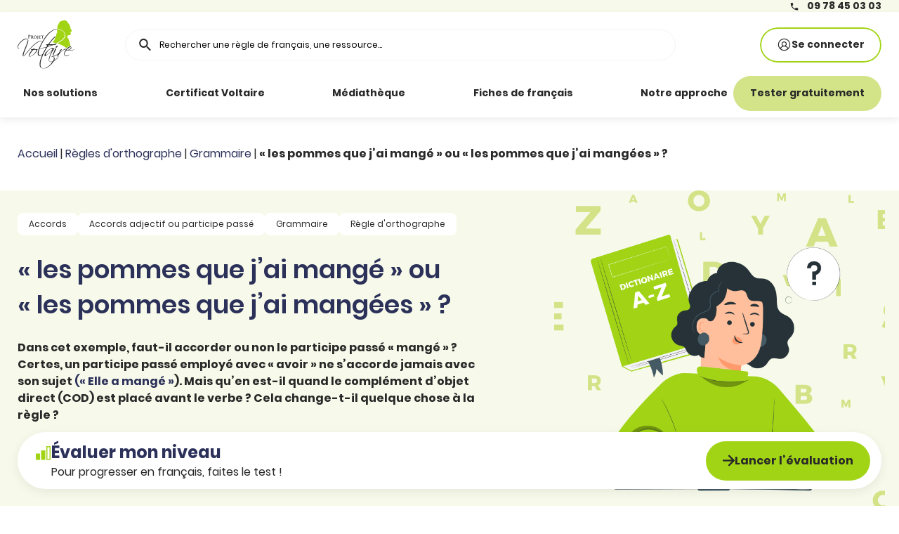

--- FILE ---
content_type: text/html; charset=UTF-8
request_url: https://www.projet-voltaire.fr/regles-orthographe/les-pommes-que-j-ai-mange-les-pommes-que-j-ai-mangees/?replytocom=5357
body_size: 82434
content:
<!doctype html>
<html lang="fr-FR">

<head>
    <script type="text/javascript">
function getCustomCookieByName(ckname) {
    var ckiename = ckname + "=";
    var decodedCkie = '';   
    decodedCkie = decodeURIComponent(document.cookie);   
    var splittedCkie = decodedCkie.split(';');
    for(var ickie = 0; ickie <splittedCkie.length; ickie++) {
      var cki2 = splittedCkie[ickie];
      while (cki2.charAt(0) == ' ') {
        cki2 = cki2.substring(1);
      }
      if (cki2.indexOf(ckiename) == 0) {
        return cki2.substring(ckiename.length, cki2.length);
      }
    }
    return "";
}
</script><script type="text/javascript">
function generateSecureId() {
  return crypto.randomUUID();
}

function setPVClientId(){
    var dateNow = new Date();
    dateNow.setTime(dateNow.getTime() + 390*24*60*60*1000); // 390 jours
    if(getCustomCookieByName('pv_cid')==""){
    var pv_client_id=generateSecureId();
    document.cookie = "pv_cid="+pv_client_id+";path=/;domain=.projet-voltaire.fr;expires="+dateNow.toUTCString()+";secure;SameSite=Lax";
 }
}

setPVClientId();
</script><script type="text/javascript">
var linkVwo = document.createElement('link');
linkVwo.rel = 'preconnect';
var scriptVwo = document.createElement('script');
scriptVwo.id = 'vwoCode';
scriptVwo.text=`window._vwo_code ||
(function () {
var w=window,
d=document;
if (d.URL.indexOf('__vwo_disable__') > -1 || w._vwo_code) {
return;
}
var account_id=1147010,
version=2.2,
settings_tolerance=2000,
hide_element='body',
background_color='white',
hide_element_style = 'opacity:0 !important;filter:alpha(opacity=0) !important;background:' + background_color + ' !important;transition:none !important;',
/* DO NOT EDIT BELOW THIS LINE */
f=!1,v=d.querySelector('#vwoCode'),cc={};try{var e=JSON.parse(localStorage.getItem('_vwo_'+account_id+'_config'));cc=e&&'object'==typeof e?e:{}}catch(e){}function r(t){try{return decodeURIComponent(t)}catch(e){return t}}var s=function(){var e={combination:[],combinationChoose:[],split:[],exclude:[],uuid:null,consent:null,optOut:null},t=d.cookie||'';if(!t)return e;for(var n,i,o=/(?:^|;\s*)(?:(_vis_opt_exp_(\d+)_combi=([^;]*))|(_vis_opt_exp_(\d+)_combi_choose=([^;]*))|(_vis_opt_exp_(\d+)_split=([^:;]*))|(_vis_opt_exp_(\d+)_exclude=[^;]*)|(_vis_opt_out=([^;]*))|(_vwo_global_opt_out=[^;]*)|(_vwo_uuid=([^;]*))|(_vwo_consent=([^;]*)))/g;null!==(n=o.exec(t));)try{n[1]?e.combination.push({id:n[2],value:r(n[3])}):n[4]?e.combinationChoose.push({id:n[5],value:r(n[6])}):n[7]?e.split.push({id:n[8],value:r(n[9])}):n[10]?e.exclude.push({id:n[11]}):n[12]?e.optOut=r(n[13]):n[14]?e.optOut=!0:n[15]?e.uuid=r(n[16]):n[17]&&(i=r(n[18]),e.consent=i&&3<=i.length?i.substring(0,3):null)}catch(e){}return e}();function i(){var e=function(){if(w.VWO&&Array.isArray(w.VWO))for(var e=0;e<w.VWO.length;e++){var t=w.VWO[e];if(Array.isArray(t)&&('setVisitorId'===t[0]||'setSessionId'===t[0]))return!0}return!1}(),t='a='+account_id+'&u='+encodeURIComponent(w._vis_opt_url||d.URL)+'&vn='+version+'&ph=1'+('undefined'!=typeof platform?'&p='+platform:'')+'&st='+w.performance.now();e||((n=function(){var e,t=[],n={},i=w.VWO&&w.VWO.appliedCampaigns||{};for(e in i){var o=i[e]&&i[e].v;o&&(t.push(e+'-'+o+'-1'),n[e]=!0)}if(s&&s.combination)for(var r=0;r<s.combination.length;r++){var a=s.combination[r];n[a.id]||t.push(a.id+'-'+a.value)}return t.join('|')}())&&(t+='&c='+n),(n=function(){var e=[],t={};if(s&&s.combinationChoose)for(var n=0;n<s.combinationChoose.length;n++){var i=s.combinationChoose[n];e.push(i.id+'-'+i.value),t[i.id]=!0}if(s&&s.split)for(var o=0;o<s.split.length;o++)t[(i=s.split[o]).id]||e.push(i.id+'-'+i.value);return e.join('|')}())&&(t+='&cc='+n),(n=function(){var e={},t=[];if(w.VWO&&Array.isArray(w.VWO))for(var n=0;n<w.VWO.length;n++){var i=w.VWO[n];if(Array.isArray(i)&&'setVariation'===i[0]&&i[1]&&Array.isArray(i[1]))for(var o=0;o<i[1].length;o++){var r,a=i[1][o];a&&'object'==typeof a&&(r=a.e,a=a.v,r&&a&&(e[r]=a))}}for(r in e)t.push(r+'-'+e[r]);return t.join('|')}())&&(t+='&sv='+n)),s&&s.optOut&&(t+='&o='+s.optOut);var n=function(){var e=[],t={};if(s&&s.exclude)for(var n=0;n<s.exclude.length;n++){var i=s.exclude[n];t[i.id]||(e.push(i.id),t[i.id]=!0)}return e.join('|')}();return n&&(t+='&e='+n),s&&s.uuid&&(t+='&id='+s.uuid),s&&s.consent&&(t+='&consent='+s.consent),w.name&&-1<w.name.indexOf('_vis_preview')&&(t+='&pM=true'),w.VWO&&w.VWO.ed&&(t+='&ed='+w.VWO.ed),t}code={nonce:v&&v.nonce,library_tolerance:function(){return'undefined'!=typeof library_tolerance?library_tolerance:void 0},settings_tolerance:function(){return cc.sT||settings_tolerance},hide_element_style:function(){return'{'+(cc.hES||hide_element_style)+'}'},hide_element:function(){return performance.getEntriesByName('first-contentful-paint')[0]?'':'string'==typeof cc.hE?cc.hE:hide_element},getVersion:function(){return version},finish:function(e){var t;f||(f=!0,(t=d.getElementById('_vis_opt_path_hides'))&&t.parentNode.removeChild(t),e&&((new Image).src='https://dev.visualwebsiteoptimizer.com/ee.gif?a='+account_id+e))},finished:function(){return f},addScript:function(e){var t=d.createElement('script');t.type='text/javascript',e.src?t.src=e.src:t.text=e.text,v&&t.setAttribute('nonce',v.nonce),d.getElementsByTagName('head')[0].appendChild(t)},load:function(e,t){t=t||{};var n=new XMLHttpRequest;n.open('GET',e,!0),n.withCredentials=!t.dSC,n.responseType=t.responseType||'text',n.onload=function(){if(t.onloadCb)return t.onloadCb(n,e);200===n.status?_vwo_code.addScript({text:n.responseText}):_vwo_code.finish('&e=loading_failure:'+e)},n.onerror=function(){if(t.onerrorCb)return t.onerrorCb(e);_vwo_code.finish('&e=loading_failure:'+e)},n.send()},init:function(){var e,t=this.settings_tolerance();w._vwo_settings_timer=setTimeout(function(){_vwo_code.finish()},t),'body'!==this.hide_element()?(n=d.createElement('style'),e=(t=this.hide_element())?t+this.hide_element_style():'',t=d.getElementsByTagName('head')[0],n.setAttribute('id','_vis_opt_path_hides'),v&&n.setAttribute('nonce',v.nonce),n.setAttribute('type','text/css'),n.styleSheet?n.styleSheet.cssText=e:n.appendChild(d.createTextNode(e)),t.appendChild(n)):(n=d.getElementsByTagName('head')[0],(e=d.createElement('div')).style.cssText='z-index: 2147483647 !important;position: fixed !important;left: 0 !important;top: 0 !important;width: 100% !important;height: 100% !important;background:'+background_color+' !important;',e.setAttribute('id','_vis_opt_path_hides'),e.classList.add('_vis_hide_layer'),n.parentNode.insertBefore(e,n.nextSibling));var n='https://dev.visualwebsiteoptimizer.com/j.php?'+i();-1!==w.location.search.indexOf('_vwo_xhr')?this.addScript({src:n}):this.load(n+'&x=true',{l:1})}};w._vwo_code=code;code.init();})();`;
var webpConsentStorage=localStorage.getItem('webpconsent');
if(webpConsentStorage=='yes'){
 scriptVwo.type='text/javascript';
 linkVwo.href='https://dev.visualwebsiteoptimizer.com';
} else {
    var webpConsentCookie=getCustomCookieByName('webpconsent');
    if(webpConsentCookie=='yes'){         
        scriptVwo.type='text/javascript';
        linkVwo.href='https://dev.visualwebsiteoptimizer.com';        
    } else {
        linkVwo.setAttribute('data-cmp-vendor', 's31');
        linkVwo.setAttribute('data-cmp-href', 'https://dev.visualwebsiteoptimizer.com');
        linkVwo.className = "cmplazyload";
        scriptVwo.setAttribute('data-cmp-vendor', 's31');
        scriptVwo.type="text/plain";
        scriptVwo.className="cmplazyload";
        
    }
}
var headSite = document.getElementsByTagName('head')[0];
var firstHeadChildSite = headSite.firstChild;
headSite.insertBefore(linkVwo, firstHeadChildSite);
headSite.insertBefore(scriptVwo, linkVwo.nextSibling);
</script>
                    <!-- Google Tag Manager -->
            <script>
                (function(w, d, s, l, i) {
                    w[l] = w[l] || [];
                    w[l].push({
                        'gtm.start': new Date().getTime(),
                        event: 'gtm.js'
                    });
                    var f = d.getElementsByTagName(s)[0],
                        j = d.createElement(s),
                        dl = l != 'dataLayer' ? '&l=' + l : '';
                    j.async = true;
                    j.src =
                        'https://www.googletagmanager.com/gtm.js?id=' + i + dl;
                    f.parentNode.insertBefore(j, f);
                })(window, document, 'script', 'dataLayer', 'GTM-KS3VZ77C');
            </script>
            <!-- End Google Tag Manager -->
             <script>
    window.dataLayer = window.dataLayer || [];
    window.dataLayer.push({"event":"dataLayerReady","page":{"environment":"prod","status":200,"erreur":"null","template":"single-spelling_rules"},"user":{"userLogged":"unlogged","userType":"null","userTypology":"null","userId":"null"}});
</script>
<script>
    (function() {
        'use strict';
        window.addEventListener('pageshow', function(event) {
            if (event.persisted) {
                setTimeout(function() {
                    window.dataLayer = window.dataLayer || [];
                    dataLayer.push({
                        event: 'bfcache_pageview',
                        bf_page_location: window.location.href,
                        bf_page_referrer: document.referrer || '',
                        bf_page_path: window.location.pathname,
                        bf_page_title: document.title,
                        bf_page_language: navigator.language.toLowerCase() || '',
                        bf_page_screen_resolution: window.screen.width + 'x' + window.screen.height,
                        bf_page_referrer_from_storage: sessionStorage.getItem('lastVisitedPageTracking') || '',

                        type_page_view: 'bf_cache'


                    });
                }, 200);
            }
        });
        window.addEventListener('beforeunload', function() {
            sessionStorage.setItem('lastVisitedPageTracking', window.location.href);
        });
    })();
</script>

        
    
    <meta charset="utf-8" />
    <meta name="viewport" content="width=device-width, initial-scale=1, maximum-scale=1" />
    <link rel="pingback" href="https://www.projet-voltaire.fr/xmlrpc.php">
    <meta name="theme-color" content="#f7faea" />

    <meta name='robots' content='noindex, follow' />
        <script id="epm-nonce-manager">
            (function() {
                'use strict';

                // Objet global pour stocker les données EPM
                window.epmData = {
                    ajaxUrl: "https:\/\/www.projet-voltaire.fr\/wp-admin\/admin-ajax.php",
                    checkNonce: "c9dd3fd5ab",
                    getNonce: "1b08550447",
                    nonceTimestamp: Date.now(),
                    nonceLifetime: 43200000, // En millisecondes
                    context: {
                        postType: "spelling_rules",
                        currentTemplate: ""                    }
                };

                // Fonction pour régénérer le nonce
                window.epmRefreshNonce = async function() {
                    console.log('EPM: Tentative de rafraîchissement du nonce...');

                    try {
                        const response = await fetch(window.epmData.ajaxUrl + '?action=epm_get_nonce', {
                            method: 'GET',
                            credentials: 'same-origin',
                            headers: {
                                'X-Requested-With': 'XMLHttpRequest'
                            }
                        });

                        if (!response.ok) {
                            throw new Error('Network response was not ok: ' + response.status);
                        }

                        const data = await response.json();

                        if (data.success && data.data) {
                            window.epmData.checkNonce = data.data.checkNonce;
                            window.epmData.getNonce = data.data.getNonce;
                            window.epmData.nonceTimestamp = Date.now();

                            console.log('EPM: Nonce rafraîchi avec succès');

                            // Dispatch un événement custom pour notifier que le nonce a été rafraîchi
                            window.dispatchEvent(new CustomEvent('epmNonceRefreshed', {
                                detail: {
                                    checkNonce: data.data.checkNonce,
                                    getNonce: data.data.getNonce
                                }
                            }));

                            return true;
                        }

                        console.error('EPM: Réponse invalide lors du rafraîchissement:', data);
                        return false;
                    } catch (error) {
                        console.error('EPM: Erreur lors du rafraîchissement du nonce:', error);
                        return false;
                    }
                };

                // Fonction pour vérifier si le nonce est expiré
                // WordPress invalide les nonces après leur durée de vie (par défaut 12h)
                // On vérifie avec une marge de sécurité de 90%
                window.epmIsNonceExpired = function() {
                    const age = Date.now() - window.epmData.nonceTimestamp;
                    const maxAge = window.epmData.nonceLifetime * 0.9; // 90% de la durée de vie
                    const isExpired = age > maxAge;

                    if (isExpired) {
                        console.log('EPM: Nonce considéré comme expiré', {
                            age: Math.round(age / 1000 / 60) + ' minutes',
                            maxAge: Math.round(maxAge / 1000 / 60) + ' minutes'
                        });
                    }

                    return isExpired;
                };

                // Fonction pour vérifier ET rafraîchir si nécessaire
                window.epmEnsureFreshNonce = async function() {
                    if (window.epmIsNonceExpired()) {
                        console.log('EPM: Nonce expiré détecté, rafraîchissement automatique...');
                        return await window.epmRefreshNonce();
                    }
                    return true;
                };

                // Gestion du BFCache (Back/Forward Cache)
                window.addEventListener('pageshow', function(event) {
                    if (event.persisted) {
                        console.log('EPM: Page restaurée depuis BFCache, vérification du nonce...');
                        // Toujours rafraîchir après BFCache car on ne sait pas combien de temps s'est écoulé
                        window.epmRefreshNonce();
                    }
                });

                // Régénère au focus de la page si le nonce est vieux
                document.addEventListener('visibilitychange', function() {
                    if (!document.hidden && window.epmIsNonceExpired()) {
                        console.log('EPM: Page redevenue visible avec nonce expiré, régénération...');
                        window.epmRefreshNonce();
                    }
                }); // 5 minutes

                // Marque que le nonce manager est prêt
                window.epmNonceReady = true;
                window.dispatchEvent(new Event('epmNonceReady'));

                console.log('EPM: Nonce manager initialisé', {
                    nonceLifetime: Math.round(window.epmData.nonceLifetime / 1000 / 60) + ' minutes',
                    checkThreshold: Math.round((window.epmData.nonceLifetime * 0.9) / 1000 / 60) + ' minutes'
                });

            })();
        </script>
        <script id="wp-global-data-early">
        (function() {
            const d = document;
            const w = window;

            // Initialisation de l'objet global
            w.wpGlobalData = {
                ajax_url: "https://www.projet-voltaire.fr/wp-admin/admin-ajax.php",
                nonces: {
                    brevo_nonce: "",
                    load_disconnected_nonce: ""
                    // 👈 Ajoutez facilement de nouveaux nonces ici aussi
                },
                whenNoncesReady: function(callback) {
                    if (this.nonces.brevo_nonce) {
                        callback(this);
                    } else {
                        d.addEventListener('wpNoncesReady', function(e) {
                            callback(e.detail);
                        }, {
                            once: true
                        });
                    }
                }
            };

            // Fonction de récupération des nonces
            function fetchNonce() {

                const cached = sessionStorage.getItem('wp_nonces');
                if (cached) {
                    try {
                        const data = JSON.parse(cached);
                        const age = Date.now() - data.timestamp;

                        // Si moins de 5 minutes, utilise direct
                        if (age < 300000) { // 5 min
                            w.wpGlobalData.nonces = data.nonces;
                            d.dispatchEvent(new CustomEvent("wpNoncesReady", {
                                detail: w.wpGlobalData
                            }));
                            return;
                        }

                        // Si entre 5 et 10 min, utilise MAIS recharge en arrière-plan
                        if (age < 600000) { // 10 min
                            w.wpGlobalData.nonces = data.nonces;
                            d.dispatchEvent(new CustomEvent("wpNoncesReady", {
                                detail: w.wpGlobalData
                            }));
                            // Continue quand même pour rafraîchir
                        }
                        // Si > 10 min, ignore le cache et recharge
                    } catch (e) {
                        console.warn('Cache nonce corrompu:', e);
                    }
                }

                fetch(w.wpGlobalData.ajax_url + "?action=get_fresh_nonce_ajax&t=" + Date.now(), {
                        credentials: 'same-origin',
                        headers: {
                            'Cache-Control': 'no-cache'
                        }
                    })
                    .then(function(r) {
                        if (!r.ok) throw new Error("HTTP " + r.status);
                        return r.json();
                    })
                    .then(function(response) {
                        if (response.success && response.data) {
                            // Mise à jour des nonces
                            w.wpGlobalData.nonces = {
                                brevo_nonce: response.data.brevo_nonce || "",
                                load_disconnected_nonce: response.data.load_disconnected_nonce || ""
                                // 👈 Ajoutez facilement de nouveaux nonces ici aussi
                            };
                            sessionStorage.setItem('wp_nonces', JSON.stringify({
                                nonces: w.wpGlobalData.nonces,
                                timestamp: Date.now()
                            }));

                            // Notification que les nonces sont prêts
                            d.dispatchEvent(new CustomEvent("wpNoncesReady", {
                                detail: w.wpGlobalData
                            }));
                        }
                    })
                    .catch(function(err) {
                        console.error("Erreur chargement nonces:", err);
                    });
            }

            // Chargement immédiat
            fetchNonce();

            // Gestion du bfcache (navigation arrière)
            w.addEventListener('pageshow', function(event) {
                if (event.persisted) {
                    w.wpGlobalData.nonces = {
                        brevo_nonce: "",
                        load_disconnected_nonce: ""
                        // 👈 Ajoutez facilement de nouveaux nonces ici aussi
                    };
                    fetchNonce();
                }
            });
        })();
    </script>
    <script>
        // On crée un registre global pour stocker nos promesses
        window.authAjaxPromises = {};
        const isMobile = false;
        actionsToPreload = [];

        if (isMobile) {
            actionsToPreload = ['load_mobile_auth', 'load_mobile_tabbar_login_btn'];
        }
        else {
            // On ajoute les actions spécifiques au desktop
            actionsToPreload = ['load_header_auth'];
        }

        // Fonction helper pour fetcher proprement
        function launchAuthFetch(actionName) {
            var formData = new FormData();
            formData.append('action', actionName);
            
            // On stocke la promesse dans l'objet global avec le nom de l'action comme clé
            window.authAjaxPromises[actionName] = fetch('https://www.projet-voltaire.fr/wp-admin/admin-ajax.php', {
                method: 'POST',
                body: formData
            })
            .then(res => res.json())
            .catch(err => {
                console.error('Erreur prefetch ' + actionName, err);
                return null; // Retourne null pour que le JS sache qu'il faut utiliser le fallback
            });
        }

        // On lance tout !
        actionsToPreload.forEach(launchAuthFetch);
    </script>
    
	<!-- This site is optimized with the Yoast SEO plugin v22.2 - https://yoast.com/wordpress/plugins/seo/ -->
	<title>« les pommes que j’ai mangé » ou « les pommes que j’ai mangées » ? - Orthographe Projet Voltaire</title>
	<meta name="description" content="Nos experts vous expliquent la règle : « les pommes que j’ai mangé » ou « les pommes que j’ai mangées » ? - Astuces et exercices corrigés pour écrire sans fautes !" />
	<meta property="og:locale" content="fr_FR" />
	<meta property="og:type" content="article" />
	<meta property="og:title" content="« les pommes que j’ai mangé » ou « les pommes que j’ai mangées » ?" />
	<meta property="og:description" content="La règle étant qu’un participe passé employé avec « avoir » ne s’accorde jamais avec son sujet (« elle a mangé »), on oublie qu’il peut s’accorder avec autre chose… et on écrit « les verbes que j’ai conjugué, j’ai oublié de les accorder » au lieu de « les verbes que j’ai conjugués, j’ai oublié de les accorder »." />
	<meta property="og:url" content="https://www.projet-voltaire.fr/regles-orthographe/les-pommes-que-j-ai-mange-les-pommes-que-j-ai-mangees/" />
	<meta property="og:site_name" content="Projet Voltaire" />
	<meta property="article:modified_time" content="2025-12-04T13:32:51+00:00" />
	<meta property="og:image" content="//www.projet-voltaire.fr/pv-wp/wp-content/uploads/2016/12/visuel_blog_regle_orthographe-1.png" />
	<meta name="twitter:card" content="summary_large_image" />
	<script type="application/ld+json" class="yoast-schema-graph">{"@context":"https://schema.org","@graph":[{"@type":"WebPage","@id":"https://www.projet-voltaire.fr/regles-orthographe/les-pommes-que-j-ai-mange-les-pommes-que-j-ai-mangees/","url":"https://www.projet-voltaire.fr/regles-orthographe/les-pommes-que-j-ai-mange-les-pommes-que-j-ai-mangees/","name":"« les pommes que j’ai mangé » ou « les pommes que j’ai mangées » ? - Orthographe Projet Voltaire","isPartOf":{"@id":"https://www.projet-voltaire.fr/#website"},"primaryImageOfPage":{"@id":"https://www.projet-voltaire.fr/regles-orthographe/les-pommes-que-j-ai-mange-les-pommes-que-j-ai-mangees/#primaryimage"},"image":{"@id":"https://www.projet-voltaire.fr/regles-orthographe/les-pommes-que-j-ai-mange-les-pommes-que-j-ai-mangees/#primaryimage"},"thumbnailUrl":"","datePublished":"2016-05-31T10:17:24+00:00","dateModified":"2025-12-04T13:32:51+00:00","description":"Nos experts vous expliquent la règle : « les pommes que j’ai mangé » ou « les pommes que j’ai mangées » ? - Astuces et exercices corrigés pour écrire sans fautes !","breadcrumb":{"@id":"https://www.projet-voltaire.fr/regles-orthographe/les-pommes-que-j-ai-mange-les-pommes-que-j-ai-mangees/#breadcrumb"},"inLanguage":"fr-FR","potentialAction":[{"@type":"ReadAction","target":["https://www.projet-voltaire.fr/regles-orthographe/les-pommes-que-j-ai-mange-les-pommes-que-j-ai-mangees/"]}]},{"@type":"ImageObject","inLanguage":"fr-FR","@id":"https://www.projet-voltaire.fr/regles-orthographe/les-pommes-que-j-ai-mange-les-pommes-que-j-ai-mangees/#primaryimage","url":"","contentUrl":""},{"@type":"BreadcrumbList","@id":"https://www.projet-voltaire.fr/regles-orthographe/les-pommes-que-j-ai-mange-les-pommes-que-j-ai-mangees/#breadcrumb","itemListElement":[{"@type":"ListItem","position":1,"name":"Accueil","item":"https://www.projet-voltaire.fr/"},{"@type":"ListItem","position":2,"name":"Règles d'orthographe","item":"https://www.projet-voltaire.fr/regles-orthographe/"},{"@type":"ListItem","position":3,"name":"Grammaire","item":"https://www.projet-voltaire.fr/regles-orthographe/c/grammaire/"},{"@type":"ListItem","position":4,"name":"« les pommes que j’ai mangé » ou « les pommes que j’ai mangées » ?"}]},{"@type":"WebSite","@id":"https://www.projet-voltaire.fr/#website","url":"https://www.projet-voltaire.fr/","name":"Projet Voltaire","description":"Améliorer son orthographe et son expression écrite et orale","potentialAction":[{"@type":"SearchAction","target":{"@type":"EntryPoint","urlTemplate":"https://www.projet-voltaire.fr/?s={search_term_string}"},"query-input":"required name=search_term_string"}],"inLanguage":"fr-FR"}]}</script>
	<!-- / Yoast SEO plugin. -->


<link rel='dns-prefetch' href='//code.jquery.com' />
<link rel='dns-prefetch' href='//widgets.rr.skeepers.io' />
<link href='https://fonts.gstatic.com' crossorigin rel='preconnect' />
<style id='wp-emoji-styles-inline-css' type='text/css'>

	img.wp-smiley, img.emoji {
		display: inline !important;
		border: none !important;
		box-shadow: none !important;
		height: 1em !important;
		width: 1em !important;
		margin: 0 0.07em !important;
		vertical-align: -0.1em !important;
		background: none !important;
		padding: 0 !important;
	}
</style>
<link rel='stylesheet' id='wp-block-library-css' href='https://www.projet-voltaire.fr/wp-includes/css/dist/block-library/style.min.css?ver=6.4.3' type='text/css' media='all' />
<style id='acf-table-of-content-style-inline-css' type='text/css'>
:root{--bs-blue:#0d6efd;--bs-indigo:#6610f2;--bs-purple:#6f42c1;--bs-pink:#d63384;--bs-red:#dc3545;--bs-orange:#fd7e14;--bs-yellow:#ffc107;--bs-green:#198754;--bs-teal:#20c997;--bs-cyan:#0dcaf0;--bs-black:#000;--bs-white:#fff;--bs-gray:#6c757d;--bs-gray-dark:#343a40;--bs-gray-100:#f8f9fa;--bs-gray-200:#e9ecef;--bs-gray-300:#dee2e6;--bs-gray-400:#ced4da;--bs-gray-500:#adb5bd;--bs-gray-600:#6c757d;--bs-gray-700:#495057;--bs-gray-800:#343a40;--bs-gray-900:#212529;--bs-primary:#0d6efd;--bs-secondary:#6c757d;--bs-success:#198754;--bs-info:#0dcaf0;--bs-warning:#ffc107;--bs-danger:#dc3545;--bs-light:#f8f9fa;--bs-dark:#212529;--bs-primary-rgb:13,110,253;--bs-secondary-rgb:108,117,125;--bs-success-rgb:25,135,84;--bs-info-rgb:13,202,240;--bs-warning-rgb:255,193,7;--bs-danger-rgb:220,53,69;--bs-light-rgb:248,249,250;--bs-dark-rgb:33,37,41;--bs-white-rgb:255,255,255;--bs-black-rgb:0,0,0;--bs-body-color-rgb:33,37,41;--bs-body-bg-rgb:255,255,255;--bs-font-sans-serif:system-ui,-apple-system,"Segoe UI",Roboto,"Helvetica Neue","Noto Sans","Liberation Sans",Arial,sans-serif,"Apple Color Emoji","Segoe UI Emoji","Segoe UI Symbol","Noto Color Emoji";--bs-font-monospace:SFMono-Regular,Menlo,Monaco,Consolas,"Liberation Mono","Courier New",monospace;--bs-gradient:linear-gradient(180deg,#ffffff26,#fff0);--bs-body-font-size:1rem;--bs-body-font-weight:400;--bs-body-line-height:1.5;--bs-body-color:#212529;--bs-body-bg:#fff;--bs-border-width:1px;--bs-border-style:solid;--bs-border-color:#dee2e6;--bs-border-color-translucent:rgba(0,0,0,.175);--bs-border-radius:0.375rem;--bs-border-radius-sm:0.25rem;--bs-border-radius-lg:0.5rem;--bs-border-radius-xl:1rem;--bs-border-radius-2xl:2rem;--bs-border-radius-pill:50rem;--bs-link-color:#0d6efd;--bs-link-hover-color:#0a58ca;--bs-code-color:#d63384;--bs-highlight-bg:#fff3cd;--bs-body-font-family:var(--bs-font-sans-serif);--bs-font-sans-serif:var(--pv-font-poppins);--bs-body-color:var(--pv-color-tertiary-black);--bs-body-font-size:1.4rem;--bs-link-color:var(--pv-color-tertiary-blue);--bs-link-hover-color:var(--pv-color-primary-orange);--bs-spacer-1:0.4rem;--bs-spacer-2:0.8rem;--bs-spacer-3:1.2rem;--bs-spacer-4:1.6rem;--bs-spacer-5:2.4rem;--bs-spacer-6:3.2rem;--bs-spacer-7:4rem;--bs-spacer-8:4.8rem;--bs-spacer-9:7.2rem;--bs-spacer-10:8rem}@media (min-width:768px){:root{--bs-body-font-size:1.6rem}}.block-toc{background:var(--pv-color-secondary-greensuperlight);border-radius:var(--pv-border-radius-4);padding:var(--bs-spacer-5)}.block-toc-title{border-bottom:1px solid var(--pv-color-secondary-greenlight);padding-block-end:var(--bs-spacer-4)}.block-toc ul{list-style-type:none;margin-bottom:0;margin-top:0;padding:0}.block-toc ul li{display:block;margin-block-start:var(--bs-spacer-2);padding-inline-start:0}.block-toc ul li:before{display:none}.block-toc ul li~.level-1{margin-block-start:var(--bs-spacer-5)}.block-toc ul li.level-1{padding-inline-start:0}.block-toc ul li.level-1 a{font-size:1.6rem;font-weight:600;text-decoration:underline;text-decoration-thickness:1px;text-underline-offset:2px}@media (min-width:992px){.block-toc ul li.level-1 a{font-size:2rem}}.block-toc ul li.level-2{padding-inline-start:var(--bs-spacer-5)}@media (min-width:992px){.block-toc ul li.level-2{padding-inline-start:var(--bs-spacer-7)}}.block-toc ul li.level-2 a{font-size:1.4rem;font-weight:600}@media (min-width:992px){.block-toc ul li.level-2 a{font-size:1.6rem}}.block-toc ul li.level-3{padding-inline-start:var(--bs-spacer-7)}@media (min-width:992px){.block-toc ul li.level-3{padding-inline-start:var(--bs-spacer-9)}}.block-toc ul li.level-3 a{font-size:1.2rem}@media (min-width:992px){.block-toc ul li.level-3 a{font-size:1.4rem}}
</style>
<style id='acf-block-text-picture-style-inline-css' type='text/css'>
:root{--bs-blue:#0d6efd;--bs-indigo:#6610f2;--bs-purple:#6f42c1;--bs-pink:#d63384;--bs-red:#dc3545;--bs-orange:#fd7e14;--bs-yellow:#ffc107;--bs-green:#198754;--bs-teal:#20c997;--bs-cyan:#0dcaf0;--bs-black:#000;--bs-white:#fff;--bs-gray:#6c757d;--bs-gray-dark:#343a40;--bs-gray-100:#f8f9fa;--bs-gray-200:#e9ecef;--bs-gray-300:#dee2e6;--bs-gray-400:#ced4da;--bs-gray-500:#adb5bd;--bs-gray-600:#6c757d;--bs-gray-700:#495057;--bs-gray-800:#343a40;--bs-gray-900:#212529;--bs-primary:#0d6efd;--bs-secondary:#6c757d;--bs-success:#198754;--bs-info:#0dcaf0;--bs-warning:#ffc107;--bs-danger:#dc3545;--bs-light:#f8f9fa;--bs-dark:#212529;--bs-primary-rgb:13,110,253;--bs-secondary-rgb:108,117,125;--bs-success-rgb:25,135,84;--bs-info-rgb:13,202,240;--bs-warning-rgb:255,193,7;--bs-danger-rgb:220,53,69;--bs-light-rgb:248,249,250;--bs-dark-rgb:33,37,41;--bs-white-rgb:255,255,255;--bs-black-rgb:0,0,0;--bs-body-color-rgb:33,37,41;--bs-body-bg-rgb:255,255,255;--bs-font-sans-serif:system-ui,-apple-system,"Segoe UI",Roboto,"Helvetica Neue","Noto Sans","Liberation Sans",Arial,sans-serif,"Apple Color Emoji","Segoe UI Emoji","Segoe UI Symbol","Noto Color Emoji";--bs-font-monospace:SFMono-Regular,Menlo,Monaco,Consolas,"Liberation Mono","Courier New",monospace;--bs-gradient:linear-gradient(180deg,#ffffff26,#fff0);--bs-body-font-size:1rem;--bs-body-font-weight:400;--bs-body-line-height:1.5;--bs-body-color:#212529;--bs-body-bg:#fff;--bs-border-width:1px;--bs-border-style:solid;--bs-border-color:#dee2e6;--bs-border-color-translucent:rgba(0,0,0,.175);--bs-border-radius:0.375rem;--bs-border-radius-sm:0.25rem;--bs-border-radius-lg:0.5rem;--bs-border-radius-xl:1rem;--bs-border-radius-2xl:2rem;--bs-border-radius-pill:50rem;--bs-link-color:#0d6efd;--bs-link-hover-color:#0a58ca;--bs-code-color:#d63384;--bs-highlight-bg:#fff3cd;--bs-body-font-family:var(--bs-font-sans-serif);--bs-font-sans-serif:var(--pv-font-poppins);--bs-body-color:var(--pv-color-tertiary-black);--bs-body-font-size:1.4rem;--bs-link-color:var(--pv-color-tertiary-blue);--bs-link-hover-color:var(--pv-color-primary-orange);--bs-spacer-1:0.4rem;--bs-spacer-2:0.8rem;--bs-spacer-3:1.2rem;--bs-spacer-4:1.6rem;--bs-spacer-5:2.4rem;--bs-spacer-6:3.2rem;--bs-spacer-7:4rem;--bs-spacer-8:4.8rem;--bs-spacer-9:7.2rem;--bs-spacer-10:8rem}@media (min-width:768px){:root{--bs-body-font-size:1.6rem}}.block-tp{margin-block:var(--bs-spacer-5);padding:0;position:relative}@media (min-width:992px){.block-tp{margin-block:var(--bs-spacer-10)}}.block-tp .block-tp-media{border-radius:var(--pv-border-radius-6);display:flex;margin:0;overflow:hidden}.block-tp .block-tp-media img{margin:0}.block-tp-description h3{--pv-heading-font-size:2rem;--pv-heading-color:var(--pv-color-tertiary-black)}@media (min-width:992px){.landing-content .block-tp{margin-block:var(--bs-spacer-7)}.landing-content .block-tp .title-underline{--pv-heading-font-size:2.4rem;margin-bottom:var(--bs-spacer-5);padding-bottom:var(--bs-spacer-3)}}
</style>
<style id='acf-block-editorial-content-style-inline-css' type='text/css'>
:root{--bs-blue:#0d6efd;--bs-indigo:#6610f2;--bs-purple:#6f42c1;--bs-pink:#d63384;--bs-red:#dc3545;--bs-orange:#fd7e14;--bs-yellow:#ffc107;--bs-green:#198754;--bs-teal:#20c997;--bs-cyan:#0dcaf0;--bs-black:#000;--bs-white:#fff;--bs-gray:#6c757d;--bs-gray-dark:#343a40;--bs-gray-100:#f8f9fa;--bs-gray-200:#e9ecef;--bs-gray-300:#dee2e6;--bs-gray-400:#ced4da;--bs-gray-500:#adb5bd;--bs-gray-600:#6c757d;--bs-gray-700:#495057;--bs-gray-800:#343a40;--bs-gray-900:#212529;--bs-primary:#0d6efd;--bs-secondary:#6c757d;--bs-success:#198754;--bs-info:#0dcaf0;--bs-warning:#ffc107;--bs-danger:#dc3545;--bs-light:#f8f9fa;--bs-dark:#212529;--bs-primary-rgb:13,110,253;--bs-secondary-rgb:108,117,125;--bs-success-rgb:25,135,84;--bs-info-rgb:13,202,240;--bs-warning-rgb:255,193,7;--bs-danger-rgb:220,53,69;--bs-light-rgb:248,249,250;--bs-dark-rgb:33,37,41;--bs-white-rgb:255,255,255;--bs-black-rgb:0,0,0;--bs-body-color-rgb:33,37,41;--bs-body-bg-rgb:255,255,255;--bs-font-sans-serif:system-ui,-apple-system,"Segoe UI",Roboto,"Helvetica Neue","Noto Sans","Liberation Sans",Arial,sans-serif,"Apple Color Emoji","Segoe UI Emoji","Segoe UI Symbol","Noto Color Emoji";--bs-font-monospace:SFMono-Regular,Menlo,Monaco,Consolas,"Liberation Mono","Courier New",monospace;--bs-gradient:linear-gradient(180deg,#ffffff26,#fff0);--bs-body-font-size:1rem;--bs-body-font-weight:400;--bs-body-line-height:1.5;--bs-body-color:#212529;--bs-body-bg:#fff;--bs-border-width:1px;--bs-border-style:solid;--bs-border-color:#dee2e6;--bs-border-color-translucent:rgba(0,0,0,.175);--bs-border-radius:0.375rem;--bs-border-radius-sm:0.25rem;--bs-border-radius-lg:0.5rem;--bs-border-radius-xl:1rem;--bs-border-radius-2xl:2rem;--bs-border-radius-pill:50rem;--bs-link-color:#0d6efd;--bs-link-hover-color:#0a58ca;--bs-code-color:#d63384;--bs-highlight-bg:#fff3cd;--bs-body-font-family:var(--bs-font-sans-serif);--bs-font-sans-serif:var(--pv-font-poppins);--bs-body-color:var(--pv-color-tertiary-black);--bs-body-font-size:1.4rem;--bs-link-color:var(--pv-color-tertiary-blue);--bs-link-hover-color:var(--pv-color-primary-orange);--bs-spacer-1:0.4rem;--bs-spacer-2:0.8rem;--bs-spacer-3:1.2rem;--bs-spacer-4:1.6rem;--bs-spacer-5:2.4rem;--bs-spacer-6:3.2rem;--bs-spacer-7:4rem;--bs-spacer-8:4.8rem;--bs-spacer-9:7.2rem;--bs-spacer-10:8rem}@media (min-width:768px){:root{--bs-body-font-size:1.6rem}}.block-ec{background:var(--pv-color-secondary-greensuperlight);padding-block:var(--bs-spacer-7);position:relative}@media (min-width:992px){.block-ec{padding-block:var(--bs-spacer-10)}.landing-content .block-ec{padding-block:var(--bs-spacer-7)}.landing-content .block-ec .title-underline{--pv-heading-font-size:2.4rem;margin-bottom:var(--bs-spacer-5);padding-bottom:var(--bs-spacer-3)}}
</style>
<style id='acf-block-faq-style-inline-css' type='text/css'>
:root{--bs-blue:#0d6efd;--bs-indigo:#6610f2;--bs-purple:#6f42c1;--bs-pink:#d63384;--bs-red:#dc3545;--bs-orange:#fd7e14;--bs-yellow:#ffc107;--bs-green:#198754;--bs-teal:#20c997;--bs-cyan:#0dcaf0;--bs-black:#000;--bs-white:#fff;--bs-gray:#6c757d;--bs-gray-dark:#343a40;--bs-gray-100:#f8f9fa;--bs-gray-200:#e9ecef;--bs-gray-300:#dee2e6;--bs-gray-400:#ced4da;--bs-gray-500:#adb5bd;--bs-gray-600:#6c757d;--bs-gray-700:#495057;--bs-gray-800:#343a40;--bs-gray-900:#212529;--bs-primary:#0d6efd;--bs-secondary:#6c757d;--bs-success:#198754;--bs-info:#0dcaf0;--bs-warning:#ffc107;--bs-danger:#dc3545;--bs-light:#f8f9fa;--bs-dark:#212529;--bs-primary-rgb:13,110,253;--bs-secondary-rgb:108,117,125;--bs-success-rgb:25,135,84;--bs-info-rgb:13,202,240;--bs-warning-rgb:255,193,7;--bs-danger-rgb:220,53,69;--bs-light-rgb:248,249,250;--bs-dark-rgb:33,37,41;--bs-white-rgb:255,255,255;--bs-black-rgb:0,0,0;--bs-body-color-rgb:33,37,41;--bs-body-bg-rgb:255,255,255;--bs-font-sans-serif:system-ui,-apple-system,"Segoe UI",Roboto,"Helvetica Neue","Noto Sans","Liberation Sans",Arial,sans-serif,"Apple Color Emoji","Segoe UI Emoji","Segoe UI Symbol","Noto Color Emoji";--bs-font-monospace:SFMono-Regular,Menlo,Monaco,Consolas,"Liberation Mono","Courier New",monospace;--bs-gradient:linear-gradient(180deg,#ffffff26,#fff0);--bs-body-font-size:1rem;--bs-body-font-weight:400;--bs-body-line-height:1.5;--bs-body-color:#212529;--bs-body-bg:#fff;--bs-border-width:1px;--bs-border-style:solid;--bs-border-color:#dee2e6;--bs-border-color-translucent:rgba(0,0,0,.175);--bs-border-radius:0.375rem;--bs-border-radius-sm:0.25rem;--bs-border-radius-lg:0.5rem;--bs-border-radius-xl:1rem;--bs-border-radius-2xl:2rem;--bs-border-radius-pill:50rem;--bs-link-color:#0d6efd;--bs-link-hover-color:#0a58ca;--bs-code-color:#d63384;--bs-highlight-bg:#fff3cd;--bs-body-font-family:var(--bs-font-sans-serif);--bs-font-sans-serif:var(--pv-font-poppins);--bs-body-color:var(--pv-color-tertiary-black);--bs-body-font-size:1.4rem;--bs-link-color:var(--pv-color-tertiary-blue);--bs-link-hover-color:var(--pv-color-primary-orange);--bs-spacer-1:0.4rem;--bs-spacer-2:0.8rem;--bs-spacer-3:1.2rem;--bs-spacer-4:1.6rem;--bs-spacer-5:2.4rem;--bs-spacer-6:3.2rem;--bs-spacer-7:4rem;--bs-spacer-8:4.8rem;--bs-spacer-9:7.2rem;--bs-spacer-10:8rem}@media (min-width:768px){:root{--bs-body-font-size:1.6rem}}.block-faq{margin-block:var(--bs-spacer-7)}@media (min-width:992px){.block-faq{margin-block:var(--bs-spacer-10)}}
</style>
<link rel='stylesheet' id='acf-block-discover-expertise-style-css' href='https://www.projet-voltaire.fr/wp-content/plugins/jetpulp-gutenberg-block/assets/dist/blocks/block-discover-expertise.css?ver=6.4.3' type='text/css' media='all' />
<link rel='stylesheet' id='acf-block-slider-testimorial-style-css' href='https://www.projet-voltaire.fr/wp-content/plugins/jetpulp-gutenberg-block/assets/dist/blocks/block-slider-testimorial.css?ver=6.4.3' type='text/css' media='all' />
<style id='global-styles-inline-css' type='text/css'>
body{--wp--preset--color--black: var(--pv-color-black, #2d2926);--wp--preset--color--cyan-bluish-gray: #abb8c3;--wp--preset--color--white: var(--pv-color-white, #fff);--wp--preset--color--pale-pink: #f78da7;--wp--preset--color--vivid-red: #cf2e2e;--wp--preset--color--luminous-vivid-orange: #ff6900;--wp--preset--color--luminous-vivid-amber: #fcb900;--wp--preset--color--light-green-cyan: #7bdcb5;--wp--preset--color--vivid-green-cyan: #00d084;--wp--preset--color--pale-cyan-blue: #8ed1fc;--wp--preset--color--vivid-cyan-blue: #0693e3;--wp--preset--color--vivid-purple: #9b51e0;--wp--preset--color--gray-darker: var(--pv-color-tertiary-black, #282828);--wp--preset--color--gray-dark: var(--pv-color-gray-dark, #4d4d4f);--wp--preset--color--gray: var(--pv-color-gray, #9a9a9a);--wp--preset--color--gray-light: var(--pv-color-gray-light, #f5f5f5);--wp--preset--color--green: var(--pv-color-primary-green, #a2d416);--wp--preset--color--green-dark: var(--pv-color-secondary-green, #71ad00);--wp--preset--color--green-light: var(--pv-color-secondary-greenlight, #d3e387);--wp--preset--color--green-superlight: var(--pv-color-secondary-greensuperlight, #f7faea);--wp--preset--color--orange: var(--pv-color-primary-orange, #ff8f1f);--wp--preset--color--orange-light: var(--pv-color-secondary-orange, #ffdb90);--wp--preset--color--beige: var(--pv-color-secondary-beige, #fff9ef);--wp--preset--color--blue-dark: var(--pv-color-tertiary-blue, #2c315a);--wp--preset--color--blue: var(--pv-color-secondary-blue, #2c4c89);--wp--preset--color--blue-light: var(--pv-color-secondary-bluelight, #276fbf);--wp--preset--color--blue-gray: var(--pv-color-secondary-gray, #f0f4f1);--wp--preset--color--yellow: #fcd305;--wp--preset--gradient--vivid-cyan-blue-to-vivid-purple: linear-gradient(135deg,rgba(6,147,227,1) 0%,rgb(155,81,224) 100%);--wp--preset--gradient--light-green-cyan-to-vivid-green-cyan: linear-gradient(135deg,rgb(122,220,180) 0%,rgb(0,208,130) 100%);--wp--preset--gradient--luminous-vivid-amber-to-luminous-vivid-orange: linear-gradient(135deg,rgba(252,185,0,1) 0%,rgba(255,105,0,1) 100%);--wp--preset--gradient--luminous-vivid-orange-to-vivid-red: linear-gradient(135deg,rgba(255,105,0,1) 0%,rgb(207,46,46) 100%);--wp--preset--gradient--very-light-gray-to-cyan-bluish-gray: linear-gradient(135deg,rgb(238,238,238) 0%,rgb(169,184,195) 100%);--wp--preset--gradient--cool-to-warm-spectrum: linear-gradient(135deg,rgb(74,234,220) 0%,rgb(151,120,209) 20%,rgb(207,42,186) 40%,rgb(238,44,130) 60%,rgb(251,105,98) 80%,rgb(254,248,76) 100%);--wp--preset--gradient--blush-light-purple: linear-gradient(135deg,rgb(255,206,236) 0%,rgb(152,150,240) 100%);--wp--preset--gradient--blush-bordeaux: linear-gradient(135deg,rgb(254,205,165) 0%,rgb(254,45,45) 50%,rgb(107,0,62) 100%);--wp--preset--gradient--luminous-dusk: linear-gradient(135deg,rgb(255,203,112) 0%,rgb(199,81,192) 50%,rgb(65,88,208) 100%);--wp--preset--gradient--pale-ocean: linear-gradient(135deg,rgb(255,245,203) 0%,rgb(182,227,212) 50%,rgb(51,167,181) 100%);--wp--preset--gradient--electric-grass: linear-gradient(135deg,rgb(202,248,128) 0%,rgb(113,206,126) 100%);--wp--preset--gradient--midnight: linear-gradient(135deg,rgb(2,3,129) 0%,rgb(40,116,252) 100%);--wp--preset--gradient--green: linear-gradient(90deg, #72ae01 0%, #d3e386 100%);--wp--preset--gradient--green-orange: linear-gradient(90deg, #d4e387 0%, #ff9021 100%);--wp--preset--font-size--small: 13px;--wp--preset--font-size--medium: 20px;--wp--preset--font-size--large: 24px;--wp--preset--font-size--x-large: 32px;--wp--preset--font-size--minor: 12px;--wp--preset--font-size--regular: 16px;--wp--preset--font-size--big: 18px;--wp--preset--font-size--xx-large: 36px;--wp--preset--font-size--xxx-large: 68px;--wp--preset--font-family--poppins: Poppins, Arial, sans-serif;--wp--preset--spacing--20: 0.44rem;--wp--preset--spacing--30: 0.67rem;--wp--preset--spacing--40: 1rem;--wp--preset--spacing--50: 1.5rem;--wp--preset--spacing--60: 2.25rem;--wp--preset--spacing--70: 3.38rem;--wp--preset--spacing--80: 5.06rem;--wp--preset--spacing--3: var(--bs-spacer-3, 12px);--wp--preset--spacing--5: var(--bs-spacer-3, 2.4px);--wp--preset--spacing--7: var(--bs-spacer-7, 40px);--wp--preset--shadow--natural: 6px 6px 9px rgba(0, 0, 0, 0.2);--wp--preset--shadow--deep: 12px 12px 50px rgba(0, 0, 0, 0.4);--wp--preset--shadow--sharp: 6px 6px 0px rgba(0, 0, 0, 0.2);--wp--preset--shadow--outlined: 6px 6px 0px -3px rgba(255, 255, 255, 1), 6px 6px rgba(0, 0, 0, 1);--wp--preset--shadow--crisp: 6px 6px 0px rgba(0, 0, 0, 1);}body { margin: 0;--wp--style--global--content-size: 1200px;--wp--style--global--wide-size: 1200px; }.wp-site-blocks > .alignleft { float: left; margin-right: 2em; }.wp-site-blocks > .alignright { float: right; margin-left: 2em; }.wp-site-blocks > .aligncenter { justify-content: center; margin-left: auto; margin-right: auto; }:where(.is-layout-flex){gap: 0.5em;}:where(.is-layout-grid){gap: 0.5em;}body .is-layout-flow > .alignleft{float: left;margin-inline-start: 0;margin-inline-end: 2em;}body .is-layout-flow > .alignright{float: right;margin-inline-start: 2em;margin-inline-end: 0;}body .is-layout-flow > .aligncenter{margin-left: auto !important;margin-right: auto !important;}body .is-layout-constrained > .alignleft{float: left;margin-inline-start: 0;margin-inline-end: 2em;}body .is-layout-constrained > .alignright{float: right;margin-inline-start: 2em;margin-inline-end: 0;}body .is-layout-constrained > .aligncenter{margin-left: auto !important;margin-right: auto !important;}body .is-layout-constrained > :where(:not(.alignleft):not(.alignright):not(.alignfull)){max-width: var(--wp--style--global--content-size);margin-left: auto !important;margin-right: auto !important;}body .is-layout-constrained > .alignwide{max-width: var(--wp--style--global--wide-size);}body .is-layout-flex{display: flex;}body .is-layout-flex{flex-wrap: wrap;align-items: center;}body .is-layout-flex > *{margin: 0;}body .is-layout-grid{display: grid;}body .is-layout-grid > *{margin: 0;}body{color: var(--pv-color-tertiary-black, #282828);font-family: Poppins;font-size: 16px;padding-top: 0px;padding-right: 0px;padding-bottom: 0px;padding-left: 0px;}a:where(:not(.wp-element-button)){color: var(--pv-color-tertiary-blue, #2c315a);text-decoration: underline;}.wp-element-button, .wp-block-button__link{background-color: #32373c;border-width: 0;color: #fff;font-family: inherit;font-size: inherit;line-height: inherit;padding: calc(0.667em + 2px) calc(1.333em + 2px);text-decoration: none;}.has-black-color{color: var(--wp--preset--color--black) !important;}.has-cyan-bluish-gray-color{color: var(--wp--preset--color--cyan-bluish-gray) !important;}.has-white-color{color: var(--wp--preset--color--white) !important;}.has-pale-pink-color{color: var(--wp--preset--color--pale-pink) !important;}.has-vivid-red-color{color: var(--wp--preset--color--vivid-red) !important;}.has-luminous-vivid-orange-color{color: var(--wp--preset--color--luminous-vivid-orange) !important;}.has-luminous-vivid-amber-color{color: var(--wp--preset--color--luminous-vivid-amber) !important;}.has-light-green-cyan-color{color: var(--wp--preset--color--light-green-cyan) !important;}.has-vivid-green-cyan-color{color: var(--wp--preset--color--vivid-green-cyan) !important;}.has-pale-cyan-blue-color{color: var(--wp--preset--color--pale-cyan-blue) !important;}.has-vivid-cyan-blue-color{color: var(--wp--preset--color--vivid-cyan-blue) !important;}.has-vivid-purple-color{color: var(--wp--preset--color--vivid-purple) !important;}.has-gray-darker-color{color: var(--wp--preset--color--gray-darker) !important;}.has-gray-dark-color{color: var(--wp--preset--color--gray-dark) !important;}.has-gray-color{color: var(--wp--preset--color--gray) !important;}.has-gray-light-color{color: var(--wp--preset--color--gray-light) !important;}.has-green-color{color: var(--wp--preset--color--green) !important;}.has-green-dark-color{color: var(--wp--preset--color--green-dark) !important;}.has-green-light-color{color: var(--wp--preset--color--green-light) !important;}.has-green-superlight-color{color: var(--wp--preset--color--green-superlight) !important;}.has-orange-color{color: var(--wp--preset--color--orange) !important;}.has-orange-light-color{color: var(--wp--preset--color--orange-light) !important;}.has-beige-color{color: var(--wp--preset--color--beige) !important;}.has-blue-dark-color{color: var(--wp--preset--color--blue-dark) !important;}.has-blue-color{color: var(--wp--preset--color--blue) !important;}.has-blue-light-color{color: var(--wp--preset--color--blue-light) !important;}.has-blue-gray-color{color: var(--wp--preset--color--blue-gray) !important;}.has-yellow-color{color: var(--wp--preset--color--yellow) !important;}.has-black-background-color{background-color: var(--wp--preset--color--black) !important;}.has-cyan-bluish-gray-background-color{background-color: var(--wp--preset--color--cyan-bluish-gray) !important;}.has-white-background-color{background-color: var(--wp--preset--color--white) !important;}.has-pale-pink-background-color{background-color: var(--wp--preset--color--pale-pink) !important;}.has-vivid-red-background-color{background-color: var(--wp--preset--color--vivid-red) !important;}.has-luminous-vivid-orange-background-color{background-color: var(--wp--preset--color--luminous-vivid-orange) !important;}.has-luminous-vivid-amber-background-color{background-color: var(--wp--preset--color--luminous-vivid-amber) !important;}.has-light-green-cyan-background-color{background-color: var(--wp--preset--color--light-green-cyan) !important;}.has-vivid-green-cyan-background-color{background-color: var(--wp--preset--color--vivid-green-cyan) !important;}.has-pale-cyan-blue-background-color{background-color: var(--wp--preset--color--pale-cyan-blue) !important;}.has-vivid-cyan-blue-background-color{background-color: var(--wp--preset--color--vivid-cyan-blue) !important;}.has-vivid-purple-background-color{background-color: var(--wp--preset--color--vivid-purple) !important;}.has-gray-darker-background-color{background-color: var(--wp--preset--color--gray-darker) !important;}.has-gray-dark-background-color{background-color: var(--wp--preset--color--gray-dark) !important;}.has-gray-background-color{background-color: var(--wp--preset--color--gray) !important;}.has-gray-light-background-color{background-color: var(--wp--preset--color--gray-light) !important;}.has-green-background-color{background-color: var(--wp--preset--color--green) !important;}.has-green-dark-background-color{background-color: var(--wp--preset--color--green-dark) !important;}.has-green-light-background-color{background-color: var(--wp--preset--color--green-light) !important;}.has-green-superlight-background-color{background-color: var(--wp--preset--color--green-superlight) !important;}.has-orange-background-color{background-color: var(--wp--preset--color--orange) !important;}.has-orange-light-background-color{background-color: var(--wp--preset--color--orange-light) !important;}.has-beige-background-color{background-color: var(--wp--preset--color--beige) !important;}.has-blue-dark-background-color{background-color: var(--wp--preset--color--blue-dark) !important;}.has-blue-background-color{background-color: var(--wp--preset--color--blue) !important;}.has-blue-light-background-color{background-color: var(--wp--preset--color--blue-light) !important;}.has-blue-gray-background-color{background-color: var(--wp--preset--color--blue-gray) !important;}.has-yellow-background-color{background-color: var(--wp--preset--color--yellow) !important;}.has-black-border-color{border-color: var(--wp--preset--color--black) !important;}.has-cyan-bluish-gray-border-color{border-color: var(--wp--preset--color--cyan-bluish-gray) !important;}.has-white-border-color{border-color: var(--wp--preset--color--white) !important;}.has-pale-pink-border-color{border-color: var(--wp--preset--color--pale-pink) !important;}.has-vivid-red-border-color{border-color: var(--wp--preset--color--vivid-red) !important;}.has-luminous-vivid-orange-border-color{border-color: var(--wp--preset--color--luminous-vivid-orange) !important;}.has-luminous-vivid-amber-border-color{border-color: var(--wp--preset--color--luminous-vivid-amber) !important;}.has-light-green-cyan-border-color{border-color: var(--wp--preset--color--light-green-cyan) !important;}.has-vivid-green-cyan-border-color{border-color: var(--wp--preset--color--vivid-green-cyan) !important;}.has-pale-cyan-blue-border-color{border-color: var(--wp--preset--color--pale-cyan-blue) !important;}.has-vivid-cyan-blue-border-color{border-color: var(--wp--preset--color--vivid-cyan-blue) !important;}.has-vivid-purple-border-color{border-color: var(--wp--preset--color--vivid-purple) !important;}.has-gray-darker-border-color{border-color: var(--wp--preset--color--gray-darker) !important;}.has-gray-dark-border-color{border-color: var(--wp--preset--color--gray-dark) !important;}.has-gray-border-color{border-color: var(--wp--preset--color--gray) !important;}.has-gray-light-border-color{border-color: var(--wp--preset--color--gray-light) !important;}.has-green-border-color{border-color: var(--wp--preset--color--green) !important;}.has-green-dark-border-color{border-color: var(--wp--preset--color--green-dark) !important;}.has-green-light-border-color{border-color: var(--wp--preset--color--green-light) !important;}.has-green-superlight-border-color{border-color: var(--wp--preset--color--green-superlight) !important;}.has-orange-border-color{border-color: var(--wp--preset--color--orange) !important;}.has-orange-light-border-color{border-color: var(--wp--preset--color--orange-light) !important;}.has-beige-border-color{border-color: var(--wp--preset--color--beige) !important;}.has-blue-dark-border-color{border-color: var(--wp--preset--color--blue-dark) !important;}.has-blue-border-color{border-color: var(--wp--preset--color--blue) !important;}.has-blue-light-border-color{border-color: var(--wp--preset--color--blue-light) !important;}.has-blue-gray-border-color{border-color: var(--wp--preset--color--blue-gray) !important;}.has-yellow-border-color{border-color: var(--wp--preset--color--yellow) !important;}.has-vivid-cyan-blue-to-vivid-purple-gradient-background{background: var(--wp--preset--gradient--vivid-cyan-blue-to-vivid-purple) !important;}.has-light-green-cyan-to-vivid-green-cyan-gradient-background{background: var(--wp--preset--gradient--light-green-cyan-to-vivid-green-cyan) !important;}.has-luminous-vivid-amber-to-luminous-vivid-orange-gradient-background{background: var(--wp--preset--gradient--luminous-vivid-amber-to-luminous-vivid-orange) !important;}.has-luminous-vivid-orange-to-vivid-red-gradient-background{background: var(--wp--preset--gradient--luminous-vivid-orange-to-vivid-red) !important;}.has-very-light-gray-to-cyan-bluish-gray-gradient-background{background: var(--wp--preset--gradient--very-light-gray-to-cyan-bluish-gray) !important;}.has-cool-to-warm-spectrum-gradient-background{background: var(--wp--preset--gradient--cool-to-warm-spectrum) !important;}.has-blush-light-purple-gradient-background{background: var(--wp--preset--gradient--blush-light-purple) !important;}.has-blush-bordeaux-gradient-background{background: var(--wp--preset--gradient--blush-bordeaux) !important;}.has-luminous-dusk-gradient-background{background: var(--wp--preset--gradient--luminous-dusk) !important;}.has-pale-ocean-gradient-background{background: var(--wp--preset--gradient--pale-ocean) !important;}.has-electric-grass-gradient-background{background: var(--wp--preset--gradient--electric-grass) !important;}.has-midnight-gradient-background{background: var(--wp--preset--gradient--midnight) !important;}.has-green-gradient-background{background: var(--wp--preset--gradient--green) !important;}.has-green-orange-gradient-background{background: var(--wp--preset--gradient--green-orange) !important;}.has-small-font-size{font-size: var(--wp--preset--font-size--small) !important;}.has-medium-font-size{font-size: var(--wp--preset--font-size--medium) !important;}.has-large-font-size{font-size: var(--wp--preset--font-size--large) !important;}.has-x-large-font-size{font-size: var(--wp--preset--font-size--x-large) !important;}.has-minor-font-size{font-size: var(--wp--preset--font-size--minor) !important;}.has-regular-font-size{font-size: var(--wp--preset--font-size--regular) !important;}.has-big-font-size{font-size: var(--wp--preset--font-size--big) !important;}.has-xx-large-font-size{font-size: var(--wp--preset--font-size--xx-large) !important;}.has-xxx-large-font-size{font-size: var(--wp--preset--font-size--xxx-large) !important;}.has-poppins-font-family{font-family: var(--wp--preset--font-family--poppins) !important;}
.wp-block-navigation a:where(:not(.wp-element-button)){color: inherit;}
:where(.wp-block-post-template.is-layout-flex){gap: 1.25em;}:where(.wp-block-post-template.is-layout-grid){gap: 1.25em;}
:where(.wp-block-columns.is-layout-flex){gap: 2em;}:where(.wp-block-columns.is-layout-grid){gap: 2em;}
.wp-block-pullquote{font-size: 1.5em;line-height: 1.6;}
.wp-block-button .wp-block-button__link{background-color: var(--pv-color-secondary-orange, #ffdb90);border-radius: 25px;color: var(--pv-color-tertiary-black, #282828);font-size: 14px;font-weight: 700;}
</style>
<link rel='stylesheet' id='epm-frontend-css' href='https://www.projet-voltaire.fr/wp-content/plugins/exit-popup-manager/assets/css/frontend.css?ver=1.0.5' type='text/css' media='all' />
<link rel='stylesheet' id='optimize-video-chrome-css-css' href='https://www.projet-voltaire.fr/wp-content/themes/maestro/optimize-video-chrome/optimize-video-chrome.css?ver=1767626627' type='text/css' media='all' />
<link rel='stylesheet' id='style-css' href='https://www.projet-voltaire.fr/wp-content/themes/maestro/assets/dist/css/style.04e78f3fd168b6f334e1.css?ver=6.4.3' type='text/css' media='all' />
<link rel='stylesheet' id='jquery-lazyloadxt-spinner-css-css' href='//www.projet-voltaire.fr/wp-content/plugins/a3-lazy-load/assets/css/jquery.lazyloadxt.spinner.css?ver=6.4.3' type='text/css' media='all' />
<link rel='stylesheet' id='sib-front-css-css' href='https://www.projet-voltaire.fr/wp-content/plugins/mailin/css/mailin-front.css?ver=6.4.3' type='text/css' media='all' />
<script>window.gdprAppliesGlobally=true;if(!("cmp_id" in window)||window.cmp_id<1){window.cmp_id=0}if(!("cmp_cdid" in window)){window.cmp_cdid="90f777e0d2c58"}if(!("cmp_params" in window)){window.cmp_params=""}if(!("cmp_host" in window)){window.cmp_host="delivery.consentmanager.net"}if(!("cmp_cdn" in window)){window.cmp_cdn="cdn.consentmanager.net"}if(!("cmp_proto" in window)){window.cmp_proto="https:"}if(!("cmp_codesrc" in window)){window.cmp_codesrc="10"}window.cmp_getsupportedLangs=function(){var b=["DE","EN","FR","IT","NO","DA","FI","ES","PT","RO","BG","ET","EL","GA","HR","LV","LT","MT","NL","PL","SV","SK","SL","CS","HU","RU","SR","ZH","TR","UK","AR","BS"];if("cmp_customlanguages" in window){for(var a=0;a<window.cmp_customlanguages.length;a++){b.push(window.cmp_customlanguages[a].l.toUpperCase())}}return b};window.cmp_getRTLLangs=function(){var a=["AR"];if("cmp_customlanguages" in window){for(var b=0;b<window.cmp_customlanguages.length;b++){if("r" in window.cmp_customlanguages[b]&&window.cmp_customlanguages[b].r){a.push(window.cmp_customlanguages[b].l)}}}return a};window.cmp_getlang=function(j){if(typeof(j)!="boolean"){j=true}if(j&&typeof(cmp_getlang.usedlang)=="string"&&cmp_getlang.usedlang!==""){return cmp_getlang.usedlang}var g=window.cmp_getsupportedLangs();var c=[];var f=location.hash;var e=location.search;var a="languages" in navigator?navigator.languages:[];if(f.indexOf("cmplang=")!=-1){c.push(f.substr(f.indexOf("cmplang=")+8,2).toUpperCase())}else{if(e.indexOf("cmplang=")!=-1){c.push(e.substr(e.indexOf("cmplang=")+8,2).toUpperCase())}else{if("cmp_setlang" in window&&window.cmp_setlang!=""){c.push(window.cmp_setlang.toUpperCase())}else{if(a.length>0){for(var d=0;d<a.length;d++){c.push(a[d])}}}}}if("language" in navigator){c.push(navigator.language)}if("userLanguage" in navigator){c.push(navigator.userLanguage)}var h="";for(var d=0;d<c.length;d++){var b=c[d].toUpperCase();if(g.indexOf(b)!=-1){h=b;break}if(b.indexOf("-")!=-1){b=b.substr(0,2)}if(g.indexOf(b)!=-1){h=b;break}}if(h==""&&typeof(cmp_getlang.defaultlang)=="string"&&cmp_getlang.defaultlang!==""){return cmp_getlang.defaultlang}else{if(h==""){h="EN"}}h=h.toUpperCase();return h};(function(){var n=document;var p=n.getElementsByTagName;var q=window;var f="";var b="_en";if("cmp_getlang" in q){f=q.cmp_getlang().toLowerCase();if("cmp_customlanguages" in q){for(var h=0;h<q.cmp_customlanguages.length;h++){if(q.cmp_customlanguages[h].l.toUpperCase()==f.toUpperCase()){f="en";break}}}b="_"+f}function g(i,e){var t="";i+="=";var s=i.length;var d=location;if(d.hash.indexOf(i)!=-1){t=d.hash.substr(d.hash.indexOf(i)+s,9999)}else{if(d.search.indexOf(i)!=-1){t=d.search.substr(d.search.indexOf(i)+s,9999)}else{return e}}if(t.indexOf("&")!=-1){t=t.substr(0,t.indexOf("&"))}return t}var j=("cmp_proto" in q)?q.cmp_proto:"https:";if(j!="http:"&&j!="https:"){j="https:"}var k=("cmp_ref" in q)?q.cmp_ref:location.href;var r=n.createElement("script");r.setAttribute("data-cmp-ab","1");var c=g("cmpdesign","cmp_design" in q?q.cmp_design:"");var a=g("cmpregulationkey","cmp_regulationkey" in q?q.cmp_regulationkey:"");var o=g("cmpatt","cmp_att" in q?q.cmp_att:"");r.src=j+"//"+q.cmp_host+"/delivery/cmp.php?"+("cmp_id" in q&&q.cmp_id>0?"id="+q.cmp_id:"")+("cmp_cdid" in q?"&cdid="+q.cmp_cdid:"")+"&h="+encodeURIComponent(k)+(c!=""?"&cmpdesign="+encodeURIComponent(c):"")+(a!=""?"&cmpregulationkey="+encodeURIComponent(a):"")+(o!=""?"&cmpatt="+encodeURIComponent(o):"")+("cmp_params" in q?"&"+q.cmp_params:"")+(n.cookie.length>0?"&__cmpfcc=1":"")+"&l="+f.toLowerCase()+"&o="+(new Date()).getTime();r.type="text/javascript";r.async=true;if(n.currentScript&&n.currentScript.parentElement){n.currentScript.parentElement.appendChild(r)}else{if(n.body){n.body.appendChild(r)}else{var m=p("body");if(m.length==0){m=p("div")}if(m.length==0){m=p("span")}if(m.length==0){m=p("ins")}if(m.length==0){m=p("script")}if(m.length==0){m=p("head")}if(m.length>0){m[0].appendChild(r)}}}var r=n.createElement("script");r.src=j+"//"+q.cmp_cdn+"/delivery/js/cmp"+b+".min.js";r.type="text/javascript";r.setAttribute("data-cmp-ab","1");r.async=true;if(n.currentScript&&n.currentScript.parentElement){n.currentScript.parentElement.appendChild(r)}else{if(n.body){n.body.appendChild(r)}else{var m=p("body");if(m.length==0){m=p("div")}if(m.length==0){m=p("span")}if(m.length==0){m=p("ins")}if(m.length==0){m=p("script")}if(m.length==0){m=p("head")}if(m.length>0){m[0].appendChild(r)}}}})();window.cmp_addFrame=function(b){if(!window.frames[b]){if(document.body){var a=document.createElement("iframe");a.style.cssText="display:none";if("cmp_cdn" in window&&"cmp_ultrablocking" in window&&window.cmp_ultrablocking>0){a.src="//"+window.cmp_cdn+"/delivery/empty.html"}a.name=b;document.body.appendChild(a)}else{window.setTimeout(window.cmp_addFrame,10,b)}}};window.cmp_rc=function(h){var b=document.cookie;var f="";var d=0;while(b!=""&&d<100){d++;while(b.substr(0,1)==" "){b=b.substr(1,b.length)}var g=b.substring(0,b.indexOf("="));if(b.indexOf(";")!=-1){var c=b.substring(b.indexOf("=")+1,b.indexOf(";"))}else{var c=b.substr(b.indexOf("=")+1,b.length)}if(h==g){f=c}var e=b.indexOf(";")+1;if(e==0){e=b.length}b=b.substring(e,b.length)}return(f)};window.cmp_stub=function(){var a=arguments;__cmp.a=__cmp.a||[];if(!a.length){return __cmp.a}else{if(a[0]==="ping"){if(a[1]===2){a[2]({gdprApplies:gdprAppliesGlobally,cmpLoaded:false,cmpStatus:"stub",displayStatus:"hidden",apiVersion:"2.0",cmpId:31},true)}else{a[2](false,true)}}else{if(a[0]==="getUSPData"){a[2]({version:1,uspString:window.cmp_rc("")},true)}else{if(a[0]==="getTCData"){__cmp.a.push([].slice.apply(a))}else{if(a[0]==="addEventListener"||a[0]==="removeEventListener"){__cmp.a.push([].slice.apply(a))}else{if(a.length==4&&a[3]===false){a[2]({},false)}else{__cmp.a.push([].slice.apply(a))}}}}}}};window.cmp_gppstub=function(){var a=arguments;__gpp.q=__gpp.q||[];if(!a.length){return __gpp.q}var g=a[0];var f=a.length>1?a[1]:null;var e=a.length>2?a[2]:null;if(g==="ping"){return{gppVersion:"1.0",cmpStatus:"stub",cmpDisplayStatus:"hidden",apiSupport:["tcfeuv2","tcfva","usnat"],currentAPI:"",cmpId:31}}else{if(g==="addEventListener"){__gpp.e=__gpp.e||[];if(!("lastId" in __gpp)){__gpp.lastId=0}__gpp.lastId++;var c=__gpp.lastId;__gpp.e.push({id:c,callback:f});return{eventName:"listenerRegistered",listenerId:c,data:true,pingData:{gppVersion:"1.0",cmpStatus:"stub",cmpDisplayStatus:"hidden",apiSupport:[],currentAPI:"",cmpId:31}}}else{if(g==="removeEventListener"){var h=false;__gpp.e=__gpp.e||[];for(var d=0;d<__gpp.e.length;d++){if(__gpp.e[d].id==e){__gpp.e[d].splice(d,1);h=true;break}}return{eventName:"listenerRemoved",listenerId:e,data:h}}else{if(g==="hasSection"||g==="getSection"||g==="getField"||g==="getGPPString"){return null}else{__gpp.q.push([].slice.apply(a))}}}}};window.cmp_msghandler=function(d){var a=typeof d.data==="string";try{var c=a?JSON.parse(d.data):d.data}catch(f){var c=null}if(typeof(c)==="object"&&c!==null&&"__cmpCall" in c){var b=c.__cmpCall;window.__cmp(b.command,b.parameter,function(h,g){var e={__cmpReturn:{returnValue:h,success:g,callId:b.callId}};d.source.postMessage(a?JSON.stringify(e):e,"*")})}if(typeof(c)==="object"&&c!==null&&"__uspapiCall" in c){var b=c.__uspapiCall;window.__uspapi(b.command,b.version,function(h,g){var e={__uspapiReturn:{returnValue:h,success:g,callId:b.callId}};d.source.postMessage(a?JSON.stringify(e):e,"*")})}if(typeof(c)==="object"&&c!==null&&"__tcfapiCall" in c){var b=c.__tcfapiCall;window.__tcfapi(b.command,b.version,function(h,g){var e={__tcfapiReturn:{returnValue:h,success:g,callId:b.callId}};d.source.postMessage(a?JSON.stringify(e):e,"*")},b.parameter)}if(typeof(c)==="object"&&c!==null&&"__gppCall" in c){var b=c.__gppCall;window.__gpp(b.command,function(h,g){var e={__gppReturn:{returnValue:h,success:g,callId:b.callId}};d.source.postMessage(a?JSON.stringify(e):e,"*")},b.parameter,"version" in b?b.version:1)}};window.cmp_setStub=function(a){if(!(a in window)||(typeof(window[a])!=="function"&&typeof(window[a])!=="object"&&(typeof(window[a])==="undefined"||window[a]!==null))){window[a]=window.cmp_stub;window[a].msgHandler=window.cmp_msghandler;window.addEventListener("message",window.cmp_msghandler,false)}};window.cmp_setGppStub=function(a){if(!(a in window)||(typeof(window[a])!=="function"&&typeof(window[a])!=="object"&&(typeof(window[a])==="undefined"||window[a]!==null))){window[a]=window.cmp_gppstub;window[a].msgHandler=window.cmp_msghandler;window.addEventListener("message",window.cmp_msghandler,false)}};window.cmp_addFrame("__cmpLocator");if(!("cmp_disableusp" in window)||!window.cmp_disableusp){window.cmp_addFrame("__uspapiLocator")}if(!("cmp_disabletcf" in window)||!window.cmp_disabletcf){window.cmp_addFrame("__tcfapiLocator")}if(!("cmp_disablegpp" in window)||!window.cmp_disablegpp){window.cmp_addFrame("__gppLocator")}window.cmp_setStub("__cmp");if(!("cmp_disabletcf" in window)||!window.cmp_disabletcf){window.cmp_setStub("__tcfapi")}if(!("cmp_disableusp" in window)||!window.cmp_disableusp){window.cmp_setStub("__uspapi")}if(!("cmp_disablegpp" in window)||!window.cmp_disablegpp){window.cmp_setGppStub("__gpp")};</script><script type="text/javascript" data-cookieconsent="ignore" src="https://code.jquery.com/jquery-3.6.2.min.js?ver=3.6.2" id="jquery-js"></script>
<script type="text/javascript" data-cookieconsent="ignore" src="https://www.projet-voltaire.fr/wp-includes/js/dist/vendor/wp-polyfill-inert.min.js?ver=3.1.2" id="wp-polyfill-inert-js"></script>
<script type="text/javascript" data-cookieconsent="ignore" src="https://www.projet-voltaire.fr/wp-includes/js/dist/vendor/regenerator-runtime.min.js?ver=0.14.0" id="regenerator-runtime-js"></script>
<script type="text/javascript" data-cookieconsent="ignore" src="https://www.projet-voltaire.fr/wp-includes/js/dist/vendor/wp-polyfill.min.js?ver=3.15.0" id="wp-polyfill-js"></script>
<script type="text/javascript" data-cookieconsent="ignore" src="https://www.projet-voltaire.fr/wp-includes/js/dist/hooks.min.js?ver=c6aec9a8d4e5a5d543a1" id="wp-hooks-js"></script>
<script type="text/javascript" id="say-what-js-js-extra">
/* <![CDATA[ */
var say_what_data = {"replacements":[]};
/* ]]> */
</script>
<script type="text/javascript" data-cookieconsent="ignore" src="https://www.projet-voltaire.fr/wp-content/plugins/say-what/assets/build/frontend.js?ver=fd31684c45e4d85aeb4e" id="say-what-js-js"></script>
<script type="text/javascript" id="sib-front-js-js-extra">
/* <![CDATA[ */
var sibErrMsg = {"invalidMail":"Please fill out valid email address","requiredField":"Please fill out required fields","invalidDateFormat":"Please fill out valid date format","invalidSMSFormat":"Please fill out valid phone number"};
var ajax_sib_front_object = {"ajax_url":"https:\/\/www.projet-voltaire.fr\/wp-admin\/admin-ajax.php","ajax_nonce":"c7519713e4","flag_url":"https:\/\/www.projet-voltaire.fr\/wp-content\/plugins\/mailin\/img\/flags\/"};
/* ]]> */
</script>
<script type="text/javascript" data-cookieconsent="ignore" src="https://www.projet-voltaire.fr/wp-content/plugins/mailin/js/mailin-front.js?ver=1767626623" id="sib-front-js-js"></script>
<link rel="https://api.w.org/" href="https://www.projet-voltaire.fr/wp-json/" /><link rel="alternate" type="application/json" href="https://www.projet-voltaire.fr/wp-json/wp/v2/spelling_rules/15234" /><link rel="alternate" type="application/json+oembed" href="https://www.projet-voltaire.fr/wp-json/oembed/1.0/embed?url=https%3A%2F%2Fwww.projet-voltaire.fr%2Fregles-orthographe%2Fles-pommes-que-j-ai-mange-les-pommes-que-j-ai-mangees%2F" />
<link rel="alternate" type="text/xml+oembed" href="https://www.projet-voltaire.fr/wp-json/oembed/1.0/embed?url=https%3A%2F%2Fwww.projet-voltaire.fr%2Fregles-orthographe%2Fles-pommes-que-j-ai-mange-les-pommes-que-j-ai-mangees%2F&#038;format=xml" />
    <script type="text/javascript">
        $(document).ready(function() {
            function displayCMP() {
                __cmp('showGDPRScreenAdvanced');
            }
            if ($('.cmpRecall').length) {
                $('.cmpRecall').on('click', function(e) {
                    displayCMP();
                });
            }
        });
    </script>
<style>
        .mn-field { 
            position: absolute !important; 
            left: -10000px !important; 
            top: -10000px !important; 
            opacity: 0 !important;
        }
    </style><link rel="icon" href="https://www.projet-voltaire.fr/wp-content/uploads/2025/05/cropped-Favicon-blanc-1-120x120.png" sizes="32x32" />
<link rel="icon" href="https://www.projet-voltaire.fr/wp-content/uploads/2025/05/cropped-Favicon-blanc-1-300x300.png" sizes="192x192" />
<link rel="apple-touch-icon" href="https://www.projet-voltaire.fr/wp-content/uploads/2025/05/cropped-Favicon-blanc-1-300x300.png" />
<meta name="msapplication-TileImage" content="https://www.projet-voltaire.fr/wp-content/uploads/2025/05/cropped-Favicon-blanc-1-300x300.png" />

    </head>

<body class="spelling_rules-template-default single single-spelling_rules postid-15234 device-desktop">
        <script type="text/javascript">
function aFutureUTCDate(future=360) {			
	var customNow = new Date();
	var customTime = customNow.getTime();
	var customExpireTime = customTime + (future*24*60*60*1000);
	customNow.setTime(customExpireTime);
	return(customNow.toUTCString());			
}

function ungivenWebPersonalizationConsent(e,o) {						
		
	if(localStorage.getItem('webpconsent')!='no') {
      localStorage.setItem('webpconsent','no');
	}
	if(getCustomCookieByName('webpconsent')!='no') {	
	  var customCookieLifeTime=aFutureUTCDate();			
	document.cookie='webpconsent=no;domain=.projet-voltaire.fr;expires='+customCookieLifeTime+';path=/;secure;SameSite=Lax';
	}
							
}
		
function acceptedWebPersonalizationConsent(e,o)
{
	if(localStorage.getItem('webpconsent')!='yes') {
      localStorage.setItem('webpconsent','yes');
	}
	if(getCustomCookieByName('webpconsent')!='yes') {	
	  var customCookieLifeTime=aFutureUTCDate();			
	document.cookie='webpconsent=yes;domain=.projet-voltaire.fr;expires='+customCookieLifeTime+';path=/;secure;SameSite=Lax';
	}
						
}
		
function checkWebPersonalizationConsent(e,o) {	
			
	var cmpDatas = __cmp('getCMPData');    
				
	if("vendorConsents" in cmpDatas) {	
		if("s31" in cmpDatas.vendorConsents && cmpDatas.vendorConsents["s31"]) {
			acceptedWebPersonalizationConsent(e,o);
		}
		else {			
             ungivenWebPersonalizationConsent(e,o);           
		}						
	} else {
        ungivenWebPersonalizationConsent(e,o);        
	}			
}		
</script>
<script type="text/javascript">
__cmp("addEventListener",["consent",checkWebPersonalizationConsent,false],null);
</script>            <!-- Google Tag Manager (noscript) -->
        <noscript>
            <iframe src="https://www.googletagmanager.com/ns.html?id=GTM-KS3VZ77C"
                height="0" width="0" style="display:none;visibility:hidden"></iframe>
        </noscript>
        <!-- End Google Tag Manager (noscript) -->
    
<div class="topbar">
    <div class="container">
        <div class="d-flex justify-content-end align-items-center">
                            <a href="tel:09 78 45 03 03" class="phone-link">
                    <i class="icon icon-phone me-2"></i>
                    09 78 45 03 03                </a>
                    </div>
    </div>
</div>
<header class="header header-desktop gsap-header js-header">
    <div id="custom-banner-ajax"></div>    <div class="header-main">
        <div class="container-fluid container-fluid-xl">
            <div class="d-flex flex-wrap align-items-center justify-content-between">
                <div>
                    <a rel="nofollow" href="https://www.projet-voltaire.fr" class="logo">
                        <img
                            src="https://www.projet-voltaire.fr/wp-content/themes/maestro/assets/dist/./images/logo.svg"
                            alt="Projet Voltaire" />
                    </a>
                </div>
                                    <div class="header-search flex-grow-1 mx-9">
                        <form id="searchform" role="search" method="get" class="searchform" action="https://www.projet-voltaire.fr/">
    <div class="position-relative">
        <label for="searchform-input" class="visually-hidden">Rechercher</label>
        <input id="searchform-input"
               type="search"
               class="searchform-input js-searchbar-input"
               placeholder="Rechercher une règle de français, une ressource..."
               value=""
               name="s" />

        <button type="submit" class="searchform-button">
            <i class="icon icon-search"></i>
            <span class="visually-hidden">Rechercher</span>
        </button>
    </div>
</form>                    </div>
                
                                                            <div id="ajax-auth-wrapper" class="header-account ms-5 initial-loading" style="overflow: hidden; white-space: nowrap; transition: width 0.5s ease;">
    <a href="#" class="button button-outline green mb-0" style="border:none; padding: 0 10px; min-width: 50px;">
        <i class="icon icon-account"></i>
        </a>
</div>                                                                                <nav role="navigation" class="js-menu main-menu">
                        <ul id="main-menu" class="menu-inner"><li id="menu-item-1107" class="menu-item menu-item-type-custom menu-item-object-custom menu-item-has-children menu-item-1107 js-menu-item js-menu-item-0 menu-item-0"><span class="menu-item-link js-menu-item-link menu-item-link-0 js-menu-item-link-0">Nos solutions</span>
<div class='sub-menu js-level-1'>
<ul class='menu-list menu-list-1'>
	<li id="menu-item-141104" class="menu-item menu-item-type-custom menu-item-object-custom menu-item-141104 js-menu-item js-menu-item-1 menu-item-1"><a href="/nos-solutions/particuliers/" class=" menu-item-link js-menu-item-link menu-item-link-1 js-menu-item-link-1 js-gtm-sub-mega-menu" data-gtm-sub-mega-menu="Particuliers">Particuliers<button type='button' class='button-reset js-more-submenu js-more-submenu-1 more-submenu '><i class='icon icon-arrow-right'></i></button></a></li>
	<li id="menu-item-221854" class="menu-item menu-item-type-post_type menu-item-object-page menu-item-221854 js-menu-item js-menu-item-1 menu-item-1"><a href="https://www.projet-voltaire.fr/devis-entreprise/" class=" menu-item-link js-menu-item-link menu-item-link-1 js-menu-item-link-1 js-gtm-sub-mega-menu" data-gtm-sub-mega-menu="Entreprises">Entreprises<button type='button' class='button-reset js-more-submenu js-more-submenu-1 more-submenu '><i class='icon icon-arrow-right'></i></button></a></li>
	<li id="menu-item-221855" class="menu-item menu-item-type-post_type menu-item-object-page menu-item-221855 js-menu-item js-menu-item-1 menu-item-1"><a href="https://www.projet-voltaire.fr/devis-etablissement-public/" class=" menu-item-link js-menu-item-link menu-item-link-1 js-menu-item-link-1 js-gtm-sub-mega-menu" data-gtm-sub-mega-menu="Secteur public">Secteur public<button type='button' class='button-reset js-more-submenu js-more-submenu-1 more-submenu '><i class='icon icon-arrow-right'></i></button></a></li>
	<li id="menu-item-1111" class="menu-item menu-item-type-custom menu-item-object-custom menu-item-1111 js-menu-item js-menu-item-1 menu-item-1"><a href="/devis-education/" class=" menu-item-link js-menu-item-link menu-item-link-1 js-menu-item-link-1 js-gtm-sub-mega-menu" data-gtm-sub-mega-menu="Éducation">Éducation<button type='button' class='button-reset js-more-submenu js-more-submenu-1 more-submenu '><i class='icon icon-arrow-right'></i></button></a></li>
	<li id="menu-item-141117" class="menu-item menu-item-type-custom menu-item-object-custom menu-item-141117 js-menu-item js-menu-item-1 menu-item-1"><a href="/le-projet-voltaire-pour-les-organismes-de-formation/" class=" menu-item-link js-menu-item-link menu-item-link-1 js-menu-item-link-1 js-gtm-sub-mega-menu" data-gtm-sub-mega-menu="Organismes de formation">Organismes de formation<button type='button' class='button-reset js-more-submenu js-more-submenu-1 more-submenu '><i class='icon icon-arrow-right'></i></button></a></li>
	<li id="menu-item-142097" class="secondary menu-item menu-item-type-custom menu-item-object-custom menu-item-142097 js-menu-item js-menu-item-1 menu-item-1"><a href="/formations/devenir-formateur-expert-en-orthographe-et-en-expression/" class=" menu-item-link js-menu-item-link menu-item-link-1 js-menu-item-link-1 js-gtm-sub-mega-menu" data-gtm-sub-mega-menu="Devenir formateur expert">Devenir formateur expert<button type='button' class='button-reset js-more-submenu js-more-submenu-1 more-submenu '><i class='icon icon-arrow-right'></i></button></a></li>
	<li id="menu-item-221851" class="secondary menu-item menu-item-type-custom menu-item-object-custom menu-item-221851 js-menu-item js-menu-item-1 menu-item-1"><a href="/test-niveau-entreprises/" class=" menu-item-link js-menu-item-link menu-item-link-1 js-menu-item-link-1 js-gtm-sub-mega-menu" data-gtm-sub-mega-menu="Évaluer le niveau de ses salariés">Évaluer le niveau de ses salariés</a></li>
</ul>

<div class='push-list'>
<div class='js-push-item push-item push-item-141104' data-menu-item='menu-item-141104'>
<div class="push-inner">
    <div class="push-left">
                <p class="h3 push-title">Rédiger sans fautes et s'exprimer avec justesse !</p>
        
                <div class="push-cta">

                                        <div class="push-cta-item">
                    <a
                        href="/formations/"
                        class="button button-animated button-w100-sm green"
                        target=""
                    >
                        <span>Nos formations éligibles au CPF</span>
                        <i class="icon icon-arrow-right-circle"></i>
                    </a>
                </div>
            
                                        <div class="push-cta-item">
                    <a
                        href="https://particuliers.projet-voltaire.fr/"
                        class="button button-animated button-w100-sm orange"
                        target=""
                    >
                        <span>Nos modules individuels</span>
                        <i class="icon icon-arrow-right-circle"></i>
                    </a>
                </div>
            
                                        <div class="push-cta-item w-100">
                    <a
                        href="https://particuliers.projet-voltaire.fr/?profil=vos-enfants"
                        class="button button-link "
                        target=""
                    >
                        <i class="icon icon-arrow-right-circle"></i>
                        <span>Découvrir nos modules pour enfants dès le CE1</span>
                    </a>
                </div>
                    </div>
    </div>

            <div class="push-right">

                            <a
                    href=" /formations/"
                    class="push-image"
                    target=""
                >
            
                                                    <picture>
<source type="image/webp" srcset="https://www.projet-voltaire.fr/wp-content/uploads/2024/01/particuliers-projet-voltaire-420x420.png.webp"/>
<img src="https://www.projet-voltaire.fr/wp-content/uploads/2024/01/particuliers-projet-voltaire-420x420.png" alt="le projet voltaire pour les particuliers"/>
</picture>

                                                    <div class="push-image-cta">
                        <span
                            class="button button-animated button-animated-empty"
                        >
                            <span>Se préparer au Certificat Voltaire</span>
                            <i class="icon icon-arrow-right-circle"></i>
                        </span>
                    </div>
                
                            </a>
                    </div>
    
</div>

</div>

<div class='js-push-item push-item push-item-221854' data-menu-item='menu-item-221854'>
<div class="push-inner">
    <div class="push-left">
                <p class="h3 push-title">Rédiger et parler sans fautes dans un cadre professionnel.</p>
        
                <div class="push-cta">

                                        <div class="push-cta-item">
                    <a
                        href="/nos-solutions/entreprises/entreprises-salaries/"
                        class="button button-animated button-w100-sm green"
                        target=""
                    >
                        <span>Nos solutions pour les entreprises</span>
                        <i class="icon icon-arrow-right-circle"></i>
                    </a>
                </div>
            
                                        <div class="push-cta-item">
                    <a
                        href="/devis-entreprise/"
                        class="button button-animated button-w100-sm orange"
                        target=""
                    >
                        <span>Demander un devis</span>
                        <i class="icon icon-arrow-right-circle"></i>
                    </a>
                </div>
            
                                        <div class="push-cta-item w-100">
                    <a
                        href="/prise-de-parole-formation-entreprise/"
                        class="button button-link "
                        target=""
                    >
                        <i class="icon icon-arrow-right-circle"></i>
                        <span>Former ses salariés à la prise de parole en public</span>
                    </a>
                </div>
                    </div>
    </div>

            <div class="push-right">

                            <a
                    href="/test-niveau-entreprises/"
                    class="push-image"
                    target=""
                >
            
                                                    <picture>
<source type="image/webp" srcset="https://www.projet-voltaire.fr/wp-content/uploads/2024/05/Menu-nouveau-site-PV-2-420x420.png.webp"/>
<img src="https://www.projet-voltaire.fr/wp-content/uploads/2024/05/Menu-nouveau-site-PV-2-420x420.png" alt="le projet voltaire pour les entreprises"/>
</picture>

                                                    <div class="push-image-cta">
                        <span
                            class="button button-animated button-animated-empty"
                        >
                            <span>Évaluez vos salariés et vos candidats</span>
                            <i class="icon icon-arrow-right-circle"></i>
                        </span>
                    </div>
                
                            </a>
                    </div>
    
</div>

</div>

<div class='js-push-item push-item push-item-221855' data-menu-item='menu-item-221855'>
<div class="push-inner">
    <div class="push-left">
                <p class="h3 push-title">Rédiger et parler sans fautes dans un cadre professionnel.</p>
        
                <div class="push-cta">

                                        <div class="push-cta-item">
                    <a
                        href="/nos-solutions/entreprises/etablissements-publics/"
                        class="button button-animated button-w100-sm green"
                        target=""
                    >
                        <span>Nos solutions pour les établissements publics</span>
                        <i class="icon icon-arrow-right-circle"></i>
                    </a>
                </div>
            
                                        <div class="push-cta-item">
                    <a
                        href="/devis-etablissement-public/"
                        class="button button-animated button-w100-sm orange"
                        target=""
                    >
                        <span>Demander un devis</span>
                        <i class="icon icon-arrow-right-circle"></i>
                    </a>
                </div>
            
                                        <div class="push-cta-item w-100">
                    <a
                        href="/prise-de-parole-formation-entreprise/"
                        class="button button-link green"
                        target=""
                    >
                        <i class="icon icon-arrow-right-circle"></i>
                        <span>Former ses agents à la prise de parole en public</span>
                    </a>
                </div>
                    </div>
    </div>

            <div class="push-right">

                            <a
                    href="/test-niveau-entreprises/"
                    class="push-image"
                    target=""
                >
            
                                                    <picture>
<source type="image/webp" srcset="https://www.projet-voltaire.fr/wp-content/uploads/2025/01/public-projet-voltaire-420x420.png.webp"/>
<img src="https://www.projet-voltaire.fr/wp-content/uploads/2025/01/public-projet-voltaire-420x420.png" alt="le projet voltaire pour les établissements publics"/>
</picture>

                                                    <div class="push-image-cta">
                        <span
                            class="button button-animated button-animated-empty"
                        >
                            <span>Évaluez vos agents et vos candidats</span>
                            <i class="icon icon-arrow-right-circle"></i>
                        </span>
                    </div>
                
                            </a>
                    </div>
    
</div>

</div>

<div class='js-push-item push-item push-item-1111' data-menu-item='menu-item-1111'>
<div class="push-inner">
    <div class="push-left">
                <p class="h3 push-title">Suivre l’évolution de vos élèves n’a jamais été aussi simple.</p>
        
                <div class="push-cta">

                                        <div class="push-cta-item">
                    <a
                        href="/nos-solutions/education/"
                        class="button button-animated button-w100-sm green"
                        target=""
                    >
                        <span>Notre solution pour vos élèves / étudiants</span>
                        <i class="icon icon-arrow-right-circle"></i>
                    </a>
                </div>
            
                                        <div class="push-cta-item">
                    <a
                        href="/devis-education/"
                        class="button button-animated button-w100-sm orange"
                        target=""
                    >
                        <span>Demander un devis</span>
                        <i class="icon icon-arrow-right-circle"></i>
                    </a>
                </div>
            
                                        <div class="push-cta-item w-100">
                    <a
                        href="/expression-orale-eleves-etudiants/"
                        class="button button-link green"
                        target=""
                    >
                        <i class="icon icon-arrow-right-circle"></i>
                        <span>Découvrir le nouveau parcours Expression Orale</span>
                    </a>
                </div>
                    </div>
    </div>

            <div class="push-right">

                            <a
                    href="/thematique-ressources/animer-une-classe/#start-filters"
                    class="push-image"
                    target=""
                >
            
                                                    <picture>
<source type="image/webp" srcset="https://www.projet-voltaire.fr/wp-content/uploads/2024/01/le-projet-voltaire-pour-leducation-420x420.png.webp"/>
<img src="https://www.projet-voltaire.fr/wp-content/uploads/2024/01/le-projet-voltaire-pour-leducation-420x420.png" alt="le projet voltaire pour l&#039;éducation"/>
</picture>

                                                    <div class="push-image-cta">
                        <span
                            class="button button-animated button-animated-empty"
                        >
                            <span>Découvrir nos ressources</span>
                            <i class="icon icon-arrow-right-circle"></i>
                        </span>
                    </div>
                
                            </a>
                    </div>
    
</div>

</div>

<div class='js-push-item push-item push-item-141117' data-menu-item='menu-item-141117'>
<div class="push-inner">
    <div class="push-left">
                <p class="h3 push-title">L'expression écrite et orale, un enjeu de taille pour la formation professionnelle.</p>
        
                <div class="push-cta">

                                        <div class="push-cta-item">
                    <a
                        href="/devis-organisme-formation/"
                        class="button button-animated button-w100-sm green"
                        target=""
                    >
                        <span>Nos offres pour les organismes de formation</span>
                        <i class="icon icon-arrow-right-circle"></i>
                    </a>
                </div>
            
                                        <div class="push-cta-item">
                    <a
                        href="/devis-organisme-formation/"
                        class="button button-animated button-w100-sm "
                        target=""
                    >
                        <span>Demander un devis</span>
                        <i class="icon icon-arrow-right-circle"></i>
                    </a>
                </div>
            
                                        <div class="push-cta-item w-100">
                    <a
                        href="/habilitation-organismes-formation/"
                        class="button button-link green"
                        target=""
                    >
                        <i class="icon icon-arrow-right-circle"></i>
                        <span>Devenir un organisme de formation référencé</span>
                    </a>
                </div>
                    </div>
    </div>

            <div class="push-right">

                            <a
                    href="/certifier-competences-stagiaires/"
                    class="push-image"
                    target=""
                >
            
                                                    <picture>
<source type="image/webp" srcset="https://www.projet-voltaire.fr/wp-content/uploads/2025/01/organismes-de-formation-420x420.png.webp"/>
<img src="https://www.projet-voltaire.fr/wp-content/uploads/2025/01/organismes-de-formation-420x420.png" alt="le projet voltaire pour les organismes de formation"/>
</picture>

                                                    <div class="push-image-cta">
                        <span
                            class="button button-animated button-animated-empty"
                        >
                            <span>Proposer le Certificat Voltaire</span>
                            <i class="icon icon-arrow-right-circle"></i>
                        </span>
                    </div>
                
                            </a>
                    </div>
    
</div>

</div>

<div class='js-push-item push-item push-item-142097' data-menu-item='menu-item-142097'>
<div class="push-full-image">
            <picture>
<source type="image/webp" srcset="https://www.projet-voltaire.fr/wp-content/uploads/2025/01/devenir-formateur-expert-1-1.png.webp"/>
<img src="https://www.projet-voltaire.fr/wp-content/uploads/2025/01/devenir-formateur-expert-1-1.png" alt="devenir formateur expert"/>
</picture>

    </div>

</div>

<div class='js-push-item push-item push-item-1107' data-menu-item='menu-item-1107'>
<div class="push-full-image">
            <picture>
<source type="image/webp" srcset="https://www.projet-voltaire.fr/wp-content/uploads/2024/01/push-solutions-1280x720.jpg.webp"/>
<img src="https://www.projet-voltaire.fr/wp-content/uploads/2024/01/push-solutions-1280x720.jpg" alt=""/>
</picture>

    </div>

</div>
</div>
</li>
<li id="menu-item-1108" class="menu-item menu-item-type-post_type menu-item-object-page menu-item-1108 js-menu-item js-menu-item-0 menu-item-0"><a href="https://www.projet-voltaire.fr/certifier-son-niveau/" class=" menu-item-link js-menu-item-link menu-item-link-0 js-menu-item-link-0 js-gtm-mega-menu" data-gtm-mega-menu="Certificat Voltaire">Certificat Voltaire</a></li>
<li id="menu-item-1104" class="menu-item menu-item-type-custom menu-item-object-custom menu-item-has-children menu-item-1104 js-menu-item js-menu-item-0 menu-item-0"><a href="/ressources/" class=" menu-item-link js-menu-item-link menu-item-link-0 js-menu-item-link-0 js-gtm-mega-menu" data-gtm-mega-menu="Médiathèque">Médiathèque</a>
<div class='sub-menu js-level-1'>
<ul class='menu-list menu-list-1'>
	<li id="menu-item-2345" class="menu-item menu-item-type-custom menu-item-object-custom menu-item-2345 js-menu-item js-menu-item-1 menu-item-1"><a href="/ressources/" class=" menu-item-link js-menu-item-link menu-item-link-1 js-menu-item-link-1 js-gtm-sub-mega-menu" data-gtm-sub-mega-menu="Toutes nos ressources">Toutes nos ressources</a></li>
	<li id="menu-item-145132" class="menu-item menu-item-type-custom menu-item-object-custom menu-item-145132 js-menu-item js-menu-item-1 menu-item-1"><a href="/thematique-ressources/ameliorer-son-francais-professionnel/#start-filters" class=" menu-item-link js-menu-item-link menu-item-link-1 js-menu-item-link-1 js-gtm-sub-mega-menu" data-gtm-sub-mega-menu="Améliorer son français professionnel">Améliorer son français professionnel</a></li>
	<li id="menu-item-145135" class="menu-item menu-item-type-custom menu-item-object-custom menu-item-145135 js-menu-item js-menu-item-1 menu-item-1"><a href="/thematique-ressources/animer-une-classe/#start-filters" class=" menu-item-link js-menu-item-link menu-item-link-1 js-menu-item-link-1 js-gtm-sub-mega-menu" data-gtm-sub-mega-menu="Animer une classe">Animer une classe</a></li>
	<li id="menu-item-145137" class="menu-item menu-item-type-custom menu-item-object-custom menu-item-145137 js-menu-item js-menu-item-1 menu-item-1"><a href="/thematique-ressources/aider-ses-enfants/#start-filters" class=" menu-item-link js-menu-item-link menu-item-link-1 js-menu-item-link-1 js-gtm-sub-mega-menu" data-gtm-sub-mega-menu="Aider ses enfants">Aider ses enfants</a></li>
	<li id="menu-item-145138" class="menu-item menu-item-type-custom menu-item-object-custom menu-item-145138 js-menu-item js-menu-item-1 menu-item-1"><a href="/thematique-ressources/accompagner-ses-salaries/#start-filters" class=" menu-item-link js-menu-item-link menu-item-link-1 js-menu-item-link-1 js-gtm-sub-mega-menu" data-gtm-sub-mega-menu="Accompagner ses salariés">Accompagner ses salariés</a></li>
	<li id="menu-item-145139" class="menu-item menu-item-type-custom menu-item-object-custom menu-item-145139 js-menu-item js-menu-item-1 menu-item-1"><a href="/thematique-ressources/explorer-la-langue-francaise/#start-filters" class=" menu-item-link js-menu-item-link menu-item-link-1 js-menu-item-link-1 js-gtm-sub-mega-menu" data-gtm-sub-mega-menu="Explorer la langue française">Explorer la langue française</a></li>
	<li id="menu-item-2347" class="menu-item menu-item-type-custom menu-item-object-custom menu-item-2347 js-menu-item js-menu-item-1 menu-item-1"><a href="/publications/" class=" menu-item-link js-menu-item-link menu-item-link-1 js-menu-item-link-1 js-gtm-sub-mega-menu" data-gtm-sub-mega-menu="Découvrir nos ouvrages">Découvrir nos ouvrages</a></li>
	<li id="menu-item-2346" class="menu-item menu-item-type-custom menu-item-object-custom menu-item-2346 js-menu-item js-menu-item-1 menu-item-1"><a href="/temoignages/" class=" menu-item-link js-menu-item-link menu-item-link-1 js-menu-item-link-1 js-gtm-sub-mega-menu" data-gtm-sub-mega-menu="Témoignages">Témoignages</a></li>
</ul>

<div class='push-list'>
<div class='js-push-item push-item push-item-1104' data-menu-item='menu-item-1104'>
<div class="push-inner">
    <div class="push-left">
                <p class="h3 push-title">Amusez-vous avec la langue française : tous nos quiz !</p>
        
                <div class="push-cta">

                                        <div class="push-cta-item">
                    <a
                        href="/ressources/?ressources_formats%5B%5D=quiz-en-ligne#start-filters"
                        class="button button-animated button-w100-sm "
                        target=""
                    >
                        <span>Tester mes connaissances </span>
                        <i class="icon icon-arrow-right-circle"></i>
                    </a>
                </div>
            
                        
                                        <div class="push-cta-item w-100">
                    <a
                        href="/inscription-infolettre/"
                        class="button button-link green"
                        target=""
                    >
                        <i class="icon icon-arrow-right-circle"></i>
                        <span>Recevoir chaque mois des conseils et l'actualité de la langue française</span>
                    </a>
                </div>
                    </div>
    </div>

            <div class="push-right">

                            <a
                    href="/ressources/"
                    class="push-image"
                    target=""
                >
            
                                                    <picture>
<source type="image/webp" srcset="https://www.projet-voltaire.fr/wp-content/uploads/2024/03/mediatheque-420x420.png.webp"/>
<img src="https://www.projet-voltaire.fr/wp-content/uploads/2024/03/mediatheque-420x420.png" alt="la médiathèque du projet voltaire"/>
</picture>

                                                    <div class="push-image-cta">
                        <span
                            class="button button-animated button-animated-empty"
                        >
                            <span>Voir toutes les ressources</span>
                            <i class="icon icon-arrow-right-circle"></i>
                        </span>
                    </div>
                
                            </a>
                    </div>
    
</div>

</div>
</div>
</li>
<li id="menu-item-1131" class="menu-item menu-item-type-custom menu-item-object-custom menu-item-has-children menu-item-1131 js-menu-item js-menu-item-0 menu-item-0"><a href="/regles-orthographe/" class=" menu-item-link js-menu-item-link menu-item-link-0 js-menu-item-link-0 js-gtm-mega-menu" data-gtm-mega-menu="Fiches de français">Fiches de français</a>
<div class='sub-menu js-level-1'>
<ul class='menu-list menu-list-1'>
	<li id="menu-item-139851" class="menu-item menu-item-type-taxonomy menu-item-object-spelling_rules_category menu-item-139851 js-menu-item js-menu-item-1 menu-item-1"><a href="https://www.projet-voltaire.fr/regles-orthographe/c/conjugaison/" class=" menu-item-link js-menu-item-link menu-item-link-1 js-menu-item-link-1 js-gtm-sub-mega-menu" data-gtm-sub-mega-menu="Conjugaison">Conjugaison</a></li>
	<li id="menu-item-139852" class="menu-item menu-item-type-taxonomy menu-item-object-spelling_rules_category current-spelling_rules-ancestor current-menu-parent current-spelling_rules-parent menu-item-139852 js-menu-item js-menu-item-1 menu-item-1"><a href="https://www.projet-voltaire.fr/regles-orthographe/c/grammaire/" class=" menu-item-link js-menu-item-link menu-item-link-1 js-menu-item-link-1 js-gtm-sub-mega-menu" data-gtm-sub-mega-menu="Grammaire">Grammaire</a></li>
	<li id="menu-item-139853" class="menu-item menu-item-type-taxonomy menu-item-object-spelling_rules_category current-spelling_rules-ancestor current-menu-parent current-spelling_rules-parent menu-item-139853 js-menu-item js-menu-item-1 menu-item-1"><a href="https://www.projet-voltaire.fr/regles-orthographe/c/regle-d-orthographe/" class=" menu-item-link js-menu-item-link menu-item-link-1 js-menu-item-link-1 js-gtm-sub-mega-menu" data-gtm-sub-mega-menu="Règle d&#039;orthographe">Règle d&rsquo;orthographe</a></li>
	<li id="menu-item-139854" class="menu-item menu-item-type-taxonomy menu-item-object-spelling_rules_category menu-item-139854 js-menu-item js-menu-item-1 menu-item-1"><a href="https://www.projet-voltaire.fr/regles-orthographe/c/syntaxe/" class=" menu-item-link js-menu-item-link menu-item-link-1 js-menu-item-link-1 js-gtm-sub-mega-menu" data-gtm-sub-mega-menu="Syntaxe">Syntaxe</a></li>
	<li id="menu-item-140059" class="menu-item menu-item-type-custom menu-item-object-custom menu-item-140059 js-menu-item js-menu-item-1 menu-item-1"><a href="/regles-orthographe/" class=" menu-item-link js-menu-item-link menu-item-link-1 js-menu-item-link-1 js-gtm-sub-mega-menu" data-gtm-sub-mega-menu="Toutes nos fiches">Toutes nos fiches</a></li>
</ul>

<div class='push-list'>
<div class='js-push-item push-item push-item-1131' data-menu-item='menu-item-1131'>
<div class="push-full-image">
            <picture>
<source type="image/webp" srcset="https://www.projet-voltaire.fr/wp-content/uploads/2025/03/spelling-rule-picture.jpg.webp"/>
<img src="https://www.projet-voltaire.fr/wp-content/uploads/2025/03/spelling-rule-picture.jpg" alt="fiches de français"/>
</picture>

    </div>

</div>
</div>
</li>
<li id="menu-item-149415" class="menu-item menu-item-type-post_type menu-item-object-page menu-item-149415 js-menu-item js-menu-item-0 menu-item-0"><a href="https://www.projet-voltaire.fr/notre-approche/" class=" menu-item-link js-menu-item-link menu-item-link-0 js-menu-item-link-0 js-gtm-mega-menu" data-gtm-mega-menu="Notre approche">Notre approche</a></li>
</ul>
                                                    <a href="https://www.projet-voltaire.fr/tester-gratuitement/"
                                target=""
                                class="button green mb-0">
                                <span>Tester gratuitement</span>
                            </a>
                                            </nav>
                            </div>
        </div>
    </div>
</header>
        
<main>

    <div class="container"><div class="breadcrumbs"><span><span><a href="https://www.projet-voltaire.fr/">Accueil</a></span> | <span><a href="https://www.projet-voltaire.fr/regles-orthographe/">Règles d'orthographe</a></span> | <span><a href="https://www.projet-voltaire.fr/regles-orthographe/c/grammaire/">Grammaire</a></span> | <span class="breadcrumb_last" aria-current="page">« les pommes que j’ai mangé » ou « les pommes que j’ai mangées » ?</span></span></div></div>
            
            <article id="post-15234" class="post-15234 spelling_rules type-spelling_rules status-publish has-post-thumbnail hentry spelling_rules_category-accords spelling_rules_category-accords-adjectif-ou-participe-passe spelling_rules_category-grammaire spelling_rules_category-regle-d-orthographe" role="article">

                <div class="page-banner">
    <div class="container">
        <div class="row">
            <div class="col-12 col-lg-7">
                <div class="page-banner-content">
                                            <div class="d-flex flex-wrap gap-3 mb-5">
                                                            <span class="button button-tag green no-hover">
                                Accords                            </span>
                                                            <span class="button button-tag green no-hover">
                                Accords adjectif ou participe passé                            </span>
                                                            <span class="button button-tag green no-hover">
                                Grammaire                            </span>
                                                            <span class="button button-tag green no-hover">
                                Règle d'orthographe                            </span>
                                                    </div>
                                                                <h1 class="page-banner-title">
                            « les pommes que j’ai mangé » ou « les pommes que j’ai mangées » ?                        </h1>
                                                                <p><strong>Dans cet exemple, faut-il accorder ou non le participe passé « mangé » ? Certes, un participe passé employé avec « avoir » ne s’accorde jamais avec son sujet </strong><a href="https://www.projet-voltaire.fr/regles-orthographe/elle-a-chante-ou-elle-a-chantee/"><strong>(« Elle a mangé »</strong></a><strong>). Mais qu’en est-il quand le complément d’objet direct (COD) est placé avant le verbe ? Cela change-t-il quelque chose à la règle ?</strong></p>
                                    </div>
            </div>

                            <div class="col-12 col-lg-5 position-relative">
                    <figure class="page-banner-picture">
                        <img src="https://www.projet-voltaire.fr/wp-content/themes/maestro/assets/dist/./images/spelling-rule-picture.jpg"
                             alt="Projet Voltaire - Fiche de français" />
                    </figure>
                </div>
                    </div>
    </div>
</div>

                <div class="sp-evaluation">
    <div class="container">
        <div class="sp-evaluation-content">
            <div class="d-flex gap-2 align-items-center justify-content-lg-between">
                <div>
                    <div class="d-flex gap-2 gap-lg-4">
                        <i class="icon icon-level d-none d-lg-block"></i>
                        <div>
                            <p class="h4">
                                Évaluer mon niveau                            </p>
                            <p class="sp-evaluation-description mb-0">
                                Pour progresser en français, faites le test !                            </p>
                        </div>
                    </div>
                </div>
                <a href="https://particuliers.projet-voltaire.fr/?goto=evalniveauadultes&action=launch" class="button">
                    <i class="icon icon-arrow-right "></i>
                    <span class="d-none d-lg-inline-block">Lancer l’évaluation</span>
                </a>
            </div>
        </div>
    </div>
</div>

                <div class="container container-narrow">
                    <div class="mt-10 mb-10">
                        <div class="wysiwyg">
                                <h2 class="title-underline">
                                    On vous explique                                </h2>
                                                                    <p>Le participe passé employé avec « avoir » s’accorde en genre et en nombre avec le complément d’objet direct <strong>(COD)</strong> si celui-ci précède le verbe.</p>
<p><strong>Dans notre exemple, le participe « mangé » <u>s’accorde avec le COD « les pommes »</u>, car celui-ci est bien placé avant le verbe. </strong></p>
<p><strong>Comme « les pommes » est au féminin pluriel, le participe passé « mangé » se met aussi au féminin pluriel, « mangées », ce qui donne : « Les pommes que j</strong><strong>’ai mangées ».</strong></p>
<p><strong>On retient</strong> : si l’on sait, au moment d’écrire le participe passé, de quoi il est question, on en tient compte pour l’accord. Sinon, <a href="https://www.youtube.com/watch?v=gy3a4ESRRFs">le participe reste invariable</a>.</p>
<p>Consultez également nos autres règles sur le COD :</p>
<ul>
<li><a href="https://www.projet-voltaire.fr/regles-orthographe/les-villes-que-j-ai-eu-a-visiter-ou-que-j-ai-eues-a-visiter/">les villes que j&rsquo;ai eu à visiter</a> ;</li>
<li><a href="https://www.projet-voltaire.fr/regles-orthographe/des-erreurs-j-en-ai-fait-ou-des-erreurs-j-en-ai-faites/">des erreurs, j&rsquo;en ai fait</a> ;</li>
<li><a href="https://www.projet-voltaire.fr/regles-orthographe/je-lui-ai-donne-tous-les-conseils-que-j-ai-pu-ou-que-j-ai-pus/">je lui ai donné tous les conseils que j&rsquo;ai pu</a>.</li>
</ul>
<p>Lisez aussi notre article sur <a href="https://www.projet-voltaire.fr/dossier-voltaire/accord-du-participe-passe/"><strong>l&rsquo;accord du participe passé</strong></a>.</p>
<p><div class="iframe_yt_spelling_rules"><iframe src="about:blank" data-cmp-vendor="s30" data-cmp-src="https://www.youtube.com/embed/gy3a4ESRRFs?si=FfSuuo8wZ2kbDmBy" class="cmplazyload" title="YouTube video player"  data-lazy-type="iframe" data-src="https://www.youtube.com/embed/gy3a4ESRRFs?si=FfSuuo8wZ2kbDmBy" frameborder="0" allowfullscreen="allowfullscreen"></iframe></div><noscript><div class="iframe_yt_spelling_rules"><iframe src="about:blank" data-cmp-vendor="s30" data-cmp-src="https://www.youtube.com/embed/gy3a4ESRRFs?si=FfSuuo8wZ2kbDmBy" class="cmplazyload" title="YouTube video player" frameborder="0" allowfullscreen="allowfullscreen"></iframe></div></noscript></p>
                                                            </div>
                        </div>
                    </div>

                    <div class="sp-expert">
                        <div class="container">
                            <h2>
                                Avis de <span class="text-color-orange">l'expert</span>                            </h2>
                            <div class="sp-expert-content">
                                <div class="d-flex gap-5">
                                                                            <div>
                                            <figure class="sp-expert-picture">
                                                <picture>
<source type="image/webp" srcset="https://www.projet-voltaire.fr/wp-content/uploads/2024/03/Bruno-Dewaele.png.webp"/>
<img src="https://www.projet-voltaire.fr/wp-content/uploads/2024/03/Bruno-Dewaele.png" alt=""/>
</picture>

                                            </figure>
                                        </div>
                                                                        <div>
                                                                                    <div class="sp-expert-name">
                                                Bruno Dewaele                                            </div>
                                                                                                                            <div class="sp-expert-job">
                                                Champion du monde d’orthographe                                            </div>
                                                                                                                            <div class="sp-expert-description">
                                                <p>Voilà une règle que l’on respecte de moins en moins, à l’oral comme à l’écrit, et que nombre de grammairiens eux-mêmes se plaisent à trouver artificielle ! Elle n’en reste pas moins en vigueur depuis que le poète Clément Marot l’a établie au XVI<sup>e</sup> siècle. Vaugelas reconnaissait déjà : « Dans la grammaire française, il n’y a rien de plus important, ni de plus ignoré. » Il parlait d’or, et ne serait guère dépaysé dans notre millénaire…</p>
                                            </div>
                                                                            </div>
                                </div>
                            </div>
                        </div>
                    </div>

                    <div class="sp-exercice-answers">
                        <svg class="gsap-sp-shape" xmlns="http://www.w3.org/2000/svg" width="359" height="272" viewBox="0 0 359 272"
                             fill="none">
                            <g>
                                <rect width="487.409" height="113.351" x="46" y="71.891" fill="var(--pv-color-secondary-green)" rx="56.675"
                                      transform="rotate(-38.721 46 71.891)"/>
                                <rect width="536.511" height="127.816" x="79.047" y="190.279" fill="var(--pv-color-primary-green)"
                                      rx="63.908"
                                      transform="rotate(-38.721 79.047 190.279)"/>
                            </g>
                        </svg>
                        <div class="container container-narrow">
                                                            <div class="sp-exercice-answers-content">
                                    <h3 class="sp-exercice-answers-title">
                                        Exercice                                    </h3>
                                    <ol>
<li>Il n’a pas tenu la promesse qu’il nous avait faite.</li>
<li>La douleur que j’ai ressenti ne me dit rien qui vaille.</li>
<li>Le garçon a rapidement ramassé la monnaie que j’avais laissé sur la table.</li>
<li>Il est bien temps de regretter les bêtises que tu as dit !</li>
<li>Les dictionnaires que j’ai consultés allaient tous dans le même sens.</li>
<li>Je n’ai pas lu tous les journaux que j’ai achetés.</li>
<li>L’offre qu’a refusé notre correspondant était pourtant alléchante.</li>
<li>La secrétaire que le patron a renvoyé a aussitôt retrouvé du travail.</li>
<li>La lettre que lui a adressée le client mécontent était d’une rare violence.</li>
<li>La journée de repos que j’ai prise m’a fait le plus grand bien.</li>
</ol>
                                </div>
                                                                                        <div class="sp-exercice-answers-content">
                                    <div class="accordion" id="accordion-answers">
                                        <div>
                                            <h2 class="accordion-header">
                                                <button class="h3 sp-exercice-answers-title button-reset w-100 d-flex justify-content-between collapsed" type="button" data-bs-toggle="collapse" data-bs-target="#accordion-answers-collapse" aria-expanded="false" aria-controls="accordion-answers-collapse">
                                                    Réponses                                                    <i class="icon icon-dropdown"></i>
                                                </button>
                                            </h2>
                                            <div id="accordion-answers-collapse" class="accordion-collapse collapse">
                                                <div>
                                                    <ol>
<li>Phrase correcte.</li>
<li>Faux. Il faut écrire : La douleur que j’ai <strong>ressentie</strong> ne me dit rien qui vaille.<br />
Le verbe « ressentir » a un complément d’objet direct (« que », mis pour « la douleur ») et celui-ci le précède. Le participe passé doit donc s’accorder avec lui et se mettre au féminin singulier.</li>
<li>Faux. Il faut écrire : Le garçon a rapidement ramassé la monnaie que j’avais <strong>laissée</strong> sur la table.<br />
Le complément d’objet direct (« que », mis pour « la monnaie ») est placé avant le participe passé : il faut en tenir compte et mettre ce dernier au féminin singulier.</li>
<li>Faux. Il faut écrire : Il est bien temps de regretter les bêtises que tu as <strong>dites</strong> !<br />
Le participe passé est précédé du complément d’objet direct « que », mis pour « les bêtises », féminin pluriel. Il doit donc s’accorder avec lui.</li>
<li>Phrase correcte.</li>
<li>Phrase correcte.</li>
<li>Faux. Il faut écrire : L’offre qu’a <strong>refusée</strong> notre correspondant était pourtant alléchante.<br />
Le verbe « refuser » a pour complément d’objet direct « qu’ », mis pour « l’offre », féminin singulier. Comme ce COD le précède, le participe passé doit s’accorder avec lui.</li>
<li>Faux. Il faut écrire : La secrétaire que le patron a <strong>renvoyée</strong> a aussitôt retrouvé du travail.<br />
Qui le patron a-t-il renvoyé ? « Que », mis pour « la secrétaire », et ce complément d’objet direct est placé avant le participe : il faut donc accorder ce dernier avec lui…</li>
<li>Phrase correcte.</li>
<li>Phrase correcte.</li>
</ol>
                                                </div>
                                            </div>
                                        </div>
                                    </div>
                                </div>
                                                                                        <div class="row">
                                    <div class="col-12 col-lg-9">
                                        <div class="sp-exercice-answers-authors">
                                            <div class="h4 sp-exercice-answers-authors-title">
                                                Auteurs Projet Voltaire                                            </div>
                                            <address style="text-align: right"><strong>Auteurs Projet Voltaire : </strong></address>
<address style="text-align: right">
<a title="Bruno Dewaele - champion du monde d'orthographe" href="https://www.projet-voltaire.fr/experts/" target="_self" rel="noopener noreferrer">Bruno Dewaele</a>, champion du monde d’orthographe, professeur agrégé de lettres modernes</address>
<address style="text-align: right">
<a title="Agnès Colomb, correctrice professionnelle" href="https://www.projet-voltaire.fr/experts/" target="_self" rel="noopener noreferrer">Agnès Colomb</a>, auteur-adaptateur, correctrice professionnelle</address>
<address style="text-align: right">Pascal Hostachy, cofondateur du Projet Voltaire et du Certificat Voltaire</address>
                                        </div>
                                    </div>
                                </div>
                                                    </div>
                    </div>

                </article>

            
        
    
    
<div class="quickbar">
    <div class="container">
        <div class="quickbar-content">
            <svg class="gsap-quickbar-shape" xmlns="http://www.w3.org/2000/svg" width="359" height="233"
                 viewBox="0 0 359 233" fill="none">
                <g>
                    <rect width="487.409" height="113.351" x="75" y="47.891" fill="var(--pv-color-secondary-green)"
                          rx="56.675"
                          transform="rotate(-38.721 75 47.891)"/>
                    <rect width="395.895" height="127.816" x="188.754" y="102.318"
                          fill="var(--pv-color-secondary-greenlight)" rx="63.908"
                          transform="rotate(-38.721 188.754 102.318)"/>
                </g>
            </svg>
            <div class="quickbar-title">
                Vous êtes perdu ?            </div>
            <div class="quickbar-links">
                <div class="row align-items-center">
                    <div class="col-12 col-xl-auto">
                        <div class="quickbar-label">
                            Nos solutions pour...                        </div>
                    </div>
                    <div class="col-12 col-xl">
                                                    <a href="https://www.projet-voltaire.fr/nos-solutions/particuliers/pour-vous/"
                               class="button button-animated button-animated-large green">
                                <span>Vous</span>
                                <i class="icon icon-arrow-right"></i>
                            </a>
                                            </div>
                    <div class="col-12 col-xl">
                                                    <a href="https://www.projet-voltaire.fr/nos-solutions/entreprises/"
                               class="button button-animated button-animated-large blue">
                                <span class="text-nowrap">Vos salariés</span>
                                <i class="icon icon-arrow-right"></i>
                            </a>
                                            </div>
                    <div class="col-12 col-xl">
                                                    <a href="https://www.projet-voltaire.fr/nos-solutions/education/"
                               class="button button-animated button-animated-large">
                                <span class="text-nowrap">Vos élèves</span>
                                <i class="icon icon-arrow-right"></i>
                            </a>
                                            </div>
                    <div class="col-12 col-xl">
                                                    <a href="https://www.projet-voltaire.fr/nos-solutions/particuliers/pour-vos-enfants/"
                               class="button button-animated button-animated-large yellow">
                                <span class="text-nowrap">Vos enfants</span>
                                <i class="icon icon-arrow-right"></i>
                            </a>
                                            </div>
                </div>
            </div>
        </div>
    </div>
</div>

    <div class="slider-spelling-rules full-width">
	<div class="container gradient gradient-orange-large">
		<div class="d-flex align-items-center justify-content-lg-space-around mb-7">
							<h2 class="slider-articles-title mb-0">
					Découvrez nos fiches de français pour ne plus douter !				</h2>
						<div class="d-none d-lg-block">
				<div class="swiper-navigation container d-flex justify-content-center align-items-center">
					<div>
						<div class="swiper-button swiper-button-prev js-swiper-spelling-rules-prev d-flex justify-content-center align-items-center">
							<i class="icon icon-arrow-left"></i>
						</div>
					</div>
					<div>
						<div class="swiper-button swiper-button-next js-swiper-spelling-rules-next d-flex justify-content-center align-items-center">
							<i class="icon icon-arrow-right"></i>
						</div>
					</div>
				</div>
			</div>
		</div>
		<div class="js-swiper-spelling-rules swiper gsap-slider-spelling-rules mb-7">
			<div class="swiper-wrapper">
									<div class="swiper-slide">
						
<a class="spelling-rule-card" href="https://www.projet-voltaire.fr/regles-orthographe/presenter-et-non-pitcher-un-projet/">
            <div class="d-flex flex-wrap gap-3 mb-4">
                            <span class="button button-tag green no-hover">
                    Barbarisme lexical                </span>
                            <span class="button button-tag green no-hover">
                    Règle d'orthographe                </span>
                    </div>
        <h3 class="spelling-rule-card-title">
        « Présenter », et non « pitcher » un projet    </h3>
    <div class="spelling-rule-card-intro">
        Depuis plusieurs décennies, les anglicismes sont à la mode et pullulent dans le milieu professionnel. Il peut être tentant de les employer pour « faire comme tout le monde », voire pour gagner un peu de temps. Mais quand le mot français existe et qu’il n’est guère plus long, pourquoi ne pas se distinguer en l’employant ? Vous verrez, vous serez bientôt imité(e) ! En attendant, voyons ce qu’il en est de l’expression « pitcher un projet ».
    </div>
</a>
					</div>
									<div class="swiper-slide">
						
<a class="spelling-rule-card" href="https://www.projet-voltaire.fr/regles-orthographe/absolument-et-non-definitivement/">
            <div class="d-flex flex-wrap gap-3 mb-4">
                            <span class="button button-tag green no-hover">
                    Barbarisme lexical                </span>
                            <span class="button button-tag green no-hover">
                    Règle d'orthographe                </span>
                    </div>
        <h3 class="spelling-rule-card-title">
        « Absolument », et non « définitivement »    </h3>
    <div class="spelling-rule-card-intro">
        Parfois, l’emploi d’un simple adverbe peut nous donner du fil à retordre. Non pas parce qu’il est mal orthographié, mais parce qu’il est mal employé. C’est le cas de « définitivement ». On vous explique pourquoi.
    </div>
</a>
					</div>
									<div class="swiper-slide">
						
<a class="spelling-rule-card" href="https://www.projet-voltaire.fr/regles-orthographe/vade-mecum-vademecum/">
            <div class="d-flex flex-wrap gap-3 mb-4">
                            <span class="button button-tag green no-hover">
                    Lexical                </span>
                            <span class="button button-tag green no-hover">
                    Règle d'orthographe                </span>
                    </div>
        <h3 class="spelling-rule-card-title">
        Vade-mecum, vadémécum… De quoi s’agit-il ?    </h3>
    <div class="spelling-rule-card-intro">
        Nos mots français sont massivement issus du latin. Mieux, un grand nombre d’entre eux sont passés tels quels (ou presque) dans notre langue. Mais comment les écrire : en un mot ? Deux mots ? Avec des accents ? Penchons-nous sur le cas de « vade-mecum ».
    </div>
</a>
					</div>
									<div class="swiper-slide">
						
<a class="spelling-rule-card" href="https://www.projet-voltaire.fr/regles-orthographe/sur-ou-sur/">
            <div class="d-flex flex-wrap gap-3 mb-4">
                            <span class="button button-tag green no-hover">
                    Homophones lexicaux                </span>
                            <span class="button button-tag green no-hover">
                    Règle d'orthographe                </span>
                    </div>
        <h3 class="spelling-rule-card-title">
        « Sur » ou « sûr » ?    </h3>
    <div class="spelling-rule-card-intro">
        Voici deux homophones, des mots qui se prononcent de la même façon, mais qui s’écrivent différemment. Seul un accent circonflexe les distingue l’un de l’autre. Quel est le sens de chacun ? Comment être « sûr » de choisir le bon ? On vous explique tout.
    </div>
</a>
					</div>
							</div>
		</div>
					<div class="d-flex justify-content-center">
				<a href="https://www.projet-voltaire.fr/regles-orthographe/"
					target="_self"
					class="button button-animated button-animated-outline button-w100-sm">
					<span>Découvrez nos fiches de français pour ne plus douter !</span>
					<i class="icon icon-arrow-right-circle"></i>
				</a>
			</div>
			</div>
</div>
            <div class="container">
            <div class="sp-comments">
                <div class="row">
    <div class="col-12 col-lg-4">
    	<div id="respond" class="comment-respond">
		<h3 id="reply-title" class="comment-reply-title">Laisser un commentaire <small><a rel="nofollow" id="cancel-comment-reply-link" href="/regles-orthographe/les-pommes-que-j-ai-mange-les-pommes-que-j-ai-mangees/#respond" style="display:none;">Annuler la réponse</a></small></h3><form action="https://www.projet-voltaire.fr/wp-comments-post.php" method="post" id="commentform" class="comment-form"><p>Votre adresse e-mail ne sera pas affichée.<br/>Les champs obligatoires sont marqués d’un «&nbsp;*&nbsp;».</p><p class="comment-form-comment"><label for="comment">Commentaire <span class="required">*</span></label> <textarea id="comment" name="comment" cols="45" rows="8" maxlength="65525" required="required"></textarea></p><p class="comment-form-author"><label for="author">Nom/Pseudonyme<span class="required">*</span></label> <input id="author" name="author" type="text" value="" size="30" maxlength="245" autocomplete="name" required="required"></p>
<p class="comment-form-email"><label for="email">Adresse e-mail<span class="required">*</span></label> <input id="email" name="email" type="text" value="" size="30" maxlength="100" autocomplete="email" required="required"></p>
<p class="form-submit"><input name="submit" type="submit" id="submit" class="submit" value="Envoyer" /> <input type='hidden' name='comment_post_ID' value='15234' id='comment_post_ID' />
<input type='hidden' name='comment_parent' id='comment_parent' value='0' />
</p><div class="mn-field">
            <label for="email_reconfirm_check">Please verify your email</label>
            <input type="text" name="email_reconfirm_check" id="email_reconfirm_check" value="" autocomplete="off" tabindex="-1" aria-hidden="true">
          </div></form>	</div><!-- #respond -->
	
    </div>
    <div class="col-12 col-lg-8">
                    <section class="commentlist">
                <ul class="comments-list">
                                            <li class="comment  main-comment">
                            <div class="comment-meta">
                                <div class="d-flex gap-4">
                                    <div class="comment-avatar">
                                        <img src="https://secure.gravatar.com/avatar/fc790a6f29ec883edc395b22571b840a?s=40&d=mm&r=g" alt="Avatar">
                                    </div>
                                    <div class="comment-details">
                                        <div class="comment-author">pol</div>
                                        <div class="comment-date">2 décembre 2025 à 13 h 15 min</div>
                                    </div>
                                </div>
                            </div>
                            <div class="comment-content">
                                Bonjour,
Pour « les pommes que j’ai mangé » ou « les pommes que j’ai mangées » ? 
Il eut été utile que vous mettiez la réponse. Ce qui n'est pas le cas.                            </div>
                                                    </li>
                                                        <li class="comment  reply-comment">
                                    <div class="comment-meta">
                                        <div class="d-flex gap-4">
                                            <div class="comment-avatar">
                                                <img src="https://secure.gravatar.com/avatar/7b4d83f66314c6ef1b3c8819404eaa0d?s=30&d=mm&r=g" alt="Avatar">
                                            </div>
                                            <div class="comment-details">
                                                <div class="comment-author">Sandrine Campese</div>
                                                <div class="comment-date">10 décembre 2025 à 11 h 13 min</div>
                                            </div>
                                        </div>
                                    </div>
                                    <div class="comment-content">
                                        Bonjour pol, merci pour votre remarque dont nous avons tenu compte. Nous avons reformulé le texte d'introduction et complété la règle avec la phrase d'exemple correctement orthographiée. Bonne journée.                                    </div>
                                                                    </li>
                                                        <li class="comment  main-comment">
                            <div class="comment-meta">
                                <div class="d-flex gap-4">
                                    <div class="comment-avatar">
                                        <img src="https://secure.gravatar.com/avatar/de82e4b4130cd29046612c10c8285d6a?s=40&d=mm&r=g" alt="Avatar">
                                    </div>
                                    <div class="comment-details">
                                        <div class="comment-author">Jocelyne</div>
                                        <div class="comment-date">3 novembre 2025 à 16 h 14 min</div>
                                    </div>
                                </div>
                            </div>
                            <div class="comment-content">
                                Bonjour, merci de me corriger s'il y a lieu. Voici la phrase:
Elle lui montra la montre que lui avait offert la dame. le COD est bien placé avant le verbe mais le sujet, lui, est placé après le verbe. Alors, offert ou offerte ?                            </div>
                                                    </li>
                                                        <li class="comment  reply-comment">
                                    <div class="comment-meta">
                                        <div class="d-flex gap-4">
                                            <div class="comment-avatar">
                                                <img src="https://secure.gravatar.com/avatar/7b4d83f66314c6ef1b3c8819404eaa0d?s=30&d=mm&r=g" alt="Avatar">
                                            </div>
                                            <div class="comment-details">
                                                <div class="comment-author">Sandrine Campese</div>
                                                <div class="comment-date">7 novembre 2025 à 12 h 35 min</div>
                                            </div>
                                        </div>
                                    </div>
                                    <div class="comment-content">
                                        Bonjour Jocelyne, procédons par étapes. On écrit "la montre que la dame avait offerte." (cf. "Les pommes que j'ai mangées", comme dans la règle)--> "la montre que la dame lui avait offerte." --> "la montre que lui avait offerte la dame." --> "Elle lui montra la montre que lui avait offerte la dame." Bonne journée.                                    </div>
                                                                    </li>
                                                        <li class="comment  main-comment">
                            <div class="comment-meta">
                                <div class="d-flex gap-4">
                                    <div class="comment-avatar">
                                        <img src="https://secure.gravatar.com/avatar/8a20a5bb3b526ae2ab093dd4cb0bf320?s=40&d=mm&r=g" alt="Avatar">
                                    </div>
                                    <div class="comment-details">
                                        <div class="comment-author">Aline Vanbruyssel</div>
                                        <div class="comment-date">6 septembre 2025 à 01 h 55 min</div>
                                    </div>
                                </div>
                            </div>
                            <div class="comment-content">
                                Comment j'écris :
Pour une amie que j'ai gardé dans mon cœur ? 
Gardé ? ou gardée ?                            </div>
                                                    </li>
                                                        <li class="comment  reply-comment">
                                    <div class="comment-meta">
                                        <div class="d-flex gap-4">
                                            <div class="comment-avatar">
                                                <img src="https://secure.gravatar.com/avatar/7b4d83f66314c6ef1b3c8819404eaa0d?s=30&d=mm&r=g" alt="Avatar">
                                            </div>
                                            <div class="comment-details">
                                                <div class="comment-author">Sandrine Campese</div>
                                                <div class="comment-date">9 septembre 2025 à 16 h 23 min</div>
                                            </div>
                                        </div>
                                    </div>
                                    <div class="comment-content">
                                        Bonsoir Aline, on écrit "Pour une amie que j'ai gard<strong>ée</strong> dans mon cœur". Les explications sont dans la règle. Bonne soirée.                                    </div>
                                                                    </li>
                                                        <li class="comment  main-comment">
                            <div class="comment-meta">
                                <div class="d-flex gap-4">
                                    <div class="comment-avatar">
                                        <img src="https://secure.gravatar.com/avatar/9fdcf8ac5377bf2aa100253b4d4d5e95?s=40&d=mm&r=g" alt="Avatar">
                                    </div>
                                    <div class="comment-details">
                                        <div class="comment-author">Félix</div>
                                        <div class="comment-date">9 juillet 2025 à 12 h 22 min</div>
                                    </div>
                                </div>
                            </div>
                            <div class="comment-content">
                                Je pense que le projet VOLTAIRE est important.  Avec la prolifération de mots et phrases incompréhensibles qui pullulent les réseaux sociaux aujourd’hui, ce projet peut être considéré comme une sorte de salut pour tous ceux et toutes celles qui veulent encore garder un peu de bon sens dans le domaine de l’écriture et de la lecture.                            </div>
                                                    </li>
                                                        <li class="comment  reply-comment">
                                    <div class="comment-meta">
                                        <div class="d-flex gap-4">
                                            <div class="comment-avatar">
                                                <img src="https://secure.gravatar.com/avatar/7b4d83f66314c6ef1b3c8819404eaa0d?s=30&d=mm&r=g" alt="Avatar">
                                            </div>
                                            <div class="comment-details">
                                                <div class="comment-author">Sandrine Campese</div>
                                                <div class="comment-date">29 juillet 2025 à 10 h 09 min</div>
                                            </div>
                                        </div>
                                    </div>
                                    <div class="comment-content">
                                        Merci Félix pour ce très agréable message, c'est un plaisir de vous compter parmi nos abonnés ! Bonne journée.                                    </div>
                                                                    </li>
                                                        <li class="comment  main-comment">
                            <div class="comment-meta">
                                <div class="d-flex gap-4">
                                    <div class="comment-avatar">
                                        <img src="https://secure.gravatar.com/avatar/5a4154b3dc6f9d87311c6b59dcfb64b8?s=40&d=mm&r=g" alt="Avatar">
                                    </div>
                                    <div class="comment-details">
                                        <div class="comment-author">Jour</div>
                                        <div class="comment-date">15 septembre 2023 à 10 h 03 min</div>
                                    </div>
                                </div>
                            </div>
                            <div class="comment-content">
                                Bonjour, pourriez-vous me dire si on dit "tous les livres que j'ai lu" ou "tous les livres que j'ai lus" ?
Merci                            </div>
                                                    </li>
                                                        <li class="comment  reply-comment">
                                    <div class="comment-meta">
                                        <div class="d-flex gap-4">
                                            <div class="comment-avatar">
                                                <img src="https://secure.gravatar.com/avatar/7b4d83f66314c6ef1b3c8819404eaa0d?s=30&d=mm&r=g" alt="Avatar">
                                            </div>
                                            <div class="comment-details">
                                                <div class="comment-author">Sandrine Campese</div>
                                                <div class="comment-date">15 septembre 2023 à 15 h 38 min</div>
                                            </div>
                                        </div>
                                    </div>
                                    <div class="comment-content">
                                        Bonjour Jour, on écrit "Tous les livres que j'ai lus."Le COD "tous les livres" est placé avant le verbe, on accorde donc le participe passé "lu", avec ce COD, masculin pluriel, d'où : "lus". Bonne journée.                                    </div>
                                                                    </li>
                                                        <li class="comment  main-comment">
                            <div class="comment-meta">
                                <div class="d-flex gap-4">
                                    <div class="comment-avatar">
                                        <img src="https://secure.gravatar.com/avatar/50174ed2f8c32aa365b078641d6b600c?s=40&d=mm&r=g" alt="Avatar">
                                    </div>
                                    <div class="comment-details">
                                        <div class="comment-author">Betchina pierre</div>
                                        <div class="comment-date">22 août 2023 à 14 h 46 min</div>
                                    </div>
                                </div>
                            </div>
                            <div class="comment-content">
                                J'aimerais savoir ce que sait l'amour

cette phrase est Elle corecte?                            </div>
                                                    </li>
                                                        <li class="comment  reply-comment">
                                    <div class="comment-meta">
                                        <div class="d-flex gap-4">
                                            <div class="comment-avatar">
                                                <img src="https://secure.gravatar.com/avatar/7b4d83f66314c6ef1b3c8819404eaa0d?s=30&d=mm&r=g" alt="Avatar">
                                            </div>
                                            <div class="comment-details">
                                                <div class="comment-author">Sandrine Campese</div>
                                                <div class="comment-date">24 août 2023 à 15 h 09 min</div>
                                            </div>
                                        </div>
                                    </div>
                                    <div class="comment-content">
                                        Bonjour Pierre, on écrira : "J'aimerais savoir ce que <strong>c'est</strong>, l'amour." ou plus simplement : "J'aimerais savoir ce qu'est l'amour". "Sait" est une forme conjuguée du verbe savoir. "C'est" est la contraction de "Cela est". On peut les réunir dans une même phrase : "On <strong>sait</strong> ce que <strong>c'est</strong>, l'amour." :-) Bon après-midi.                                    </div>
                                                                    </li>
                                                        <li class="comment  main-comment">
                            <div class="comment-meta">
                                <div class="d-flex gap-4">
                                    <div class="comment-avatar">
                                        <img src="https://secure.gravatar.com/avatar/bf7d780ee9da47c4a7c2990a26d1a55e?s=40&d=mm&r=g" alt="Avatar">
                                    </div>
                                    <div class="comment-details">
                                        <div class="comment-author">Médriel</div>
                                        <div class="comment-date">2 juin 2023 à 18 h 46 min</div>
                                    </div>
                                </div>
                            </div>
                            <div class="comment-content">
                                Bonjour,

Pour les phrases 2, 6 et 10, est-ce qu'il n'aurait pas fallu écrire "que j'aie" étant donné que le subjonctif est utilisé ?

Bonne journée à vous,                            </div>
                                                    </li>
                                                        <li class="comment  reply-comment">
                                    <div class="comment-meta">
                                        <div class="d-flex gap-4">
                                            <div class="comment-avatar">
                                                <img src="https://secure.gravatar.com/avatar/7b4d83f66314c6ef1b3c8819404eaa0d?s=30&d=mm&r=g" alt="Avatar">
                                            </div>
                                            <div class="comment-details">
                                                <div class="comment-author">Sandrine Campese</div>
                                                <div class="comment-date">8 juin 2023 à 19 h 48 min</div>
                                            </div>
                                        </div>
                                    </div>
                                    <div class="comment-content">
                                        Bonsoir Médriel, le subjonctif n'est pas de mise dans les phrases que vous citez. Il s'agit bien de l'indicatif, mode du réel. Pour s'en assurer, il suffit de changer de personne.
La douleur que j’ai ressentie ne me dit rien qui vaille. --> La douleur que nous avons ressentie (et non "ayons ressentie")
Je n’ai pas lu tous les journaux que j’ai achetés. -->  Les journaux que nous avons achetés (et non" ayons achetés")
La journée de repos que j’ai prise m’a fait le plus grand bien. --> La journée de repos que nous avons prise (et non "ayons prise")
Bonne soirée                                    </div>
                                                                    </li>
                                                        <li class="comment  main-comment">
                            <div class="comment-meta">
                                <div class="d-flex gap-4">
                                    <div class="comment-avatar">
                                        <img src="https://secure.gravatar.com/avatar/36dbce01fc811a3643ae1177de873b10?s=40&d=mm&r=g" alt="Avatar">
                                    </div>
                                    <div class="comment-details">
                                        <div class="comment-author">soukaina</div>
                                        <div class="comment-date">15 février 2023 à 11 h 46 min</div>
                                    </div>
                                </div>
                            </div>
                            <div class="comment-content">
                                phrase 8 pourquoi retrouvé ne s'accorde t-il pas avec le COD qu'est la secrétaire, de même manière que la participe passé renvoyé ?                            </div>
                                                    </li>
                                                        <li class="comment  reply-comment">
                                    <div class="comment-meta">
                                        <div class="d-flex gap-4">
                                            <div class="comment-avatar">
                                                <img src="https://secure.gravatar.com/avatar/7b4d83f66314c6ef1b3c8819404eaa0d?s=30&d=mm&r=g" alt="Avatar">
                                            </div>
                                            <div class="comment-details">
                                                <div class="comment-author">Sandrine Campese</div>
                                                <div class="comment-date">16 février 2023 à 15 h 19 min</div>
                                            </div>
                                        </div>
                                    </div>
                                    <div class="comment-content">
                                        Bonjour soukaina, bravo, vous avez bien repéré l'erreur contenue dans la phrase 8, comme indiqué dans la correction qui suit ! Il faut écrire "La secrétaire que le patron a renvoyée a aussitôt retrouvé du travail." Bon après-midi.                                    </div>
                                                                    </li>
                                                        <li class="comment d-none main-comment">
                            <div class="comment-meta">
                                <div class="d-flex gap-4">
                                    <div class="comment-avatar">
                                        <img src="https://secure.gravatar.com/avatar/2bd9604feb0f44915d8be0b0df20ba31?s=40&d=mm&r=g" alt="Avatar">
                                    </div>
                                    <div class="comment-details">
                                        <div class="comment-author">Christine</div>
                                        <div class="comment-date">28 janvier 2023 à 09 h 29 min</div>
                                    </div>
                                </div>
                            </div>
                            <div class="comment-content">
                                Bonjour, 
la phrase 9 me gêne :
la lettre que le client lui a adressée
la lettre que lui a adressé le client
Non ?                            </div>
                                                    </li>
                                                        <li class="comment d-none reply-comment">
                                    <div class="comment-meta">
                                        <div class="d-flex gap-4">
                                            <div class="comment-avatar">
                                                <img src="https://secure.gravatar.com/avatar/7b4d83f66314c6ef1b3c8819404eaa0d?s=30&d=mm&r=g" alt="Avatar">
                                            </div>
                                            <div class="comment-details">
                                                <div class="comment-author">Sandrine Campese</div>
                                                <div class="comment-date">28 janvier 2023 à 12 h 32 min</div>
                                            </div>
                                        </div>
                                    </div>
                                    <div class="comment-content">
                                        Bonjour Christine, dans les deux cas, il faut écrire "adressée". Bonne journée.                                    </div>
                                                                    </li>
                                                        <li class="comment d-none main-comment">
                            <div class="comment-meta">
                                <div class="d-flex gap-4">
                                    <div class="comment-avatar">
                                        <img src="https://secure.gravatar.com/avatar/2c61568a618a8185aab8c6ae4a826afc?s=40&d=mm&r=g" alt="Avatar">
                                    </div>
                                    <div class="comment-details">
                                        <div class="comment-author">SANI Chantali Abdoul Razak</div>
                                        <div class="comment-date">5 décembre 2022 à 12 h 49 min</div>
                                    </div>
                                </div>
                            </div>
                            <div class="comment-content">
                                Est-il correct de dire : Ce sont ces fautes là que j'ai remarqué ?                            </div>
                                                    </li>
                                                        <li class="comment d-none reply-comment">
                                    <div class="comment-meta">
                                        <div class="d-flex gap-4">
                                            <div class="comment-avatar">
                                                <img src="https://secure.gravatar.com/avatar/7b4d83f66314c6ef1b3c8819404eaa0d?s=30&d=mm&r=g" alt="Avatar">
                                            </div>
                                            <div class="comment-details">
                                                <div class="comment-author">Sandrine Campese</div>
                                                <div class="comment-date">5 décembre 2022 à 16 h 20 min</div>
                                            </div>
                                        </div>
                                    </div>
                                    <div class="comment-content">
                                        Bonjour, on écrira "Ce sont ces fautes-là que j'ai remarquées." Pour les explications, je vous renvoie à la règle que vous commentez. Bon après-midi.                                    </div>
                                                                    </li>
                                                        <li class="comment d-none main-comment">
                            <div class="comment-meta">
                                <div class="d-flex gap-4">
                                    <div class="comment-avatar">
                                        <img src="https://secure.gravatar.com/avatar/7c35ea1d7d8e71e5cfd40fe460a0040d?s=40&d=mm&r=g" alt="Avatar">
                                    </div>
                                    <div class="comment-details">
                                        <div class="comment-author">Julien</div>
                                        <div class="comment-date">28 octobre 2022 à 23 h 02 min</div>
                                    </div>
                                </div>
                            </div>
                            <div class="comment-content">
                                Bonjour pouvez-vous m’expliquer pourquoi on n’écrit pas « les verbes que j’ai conjugués » ? D’avance merci … par ailleurs écrit on « les rôles que j’ai refusés » ?                            </div>
                                                    </li>
                                                        <li class="comment d-none reply-comment">
                                    <div class="comment-meta">
                                        <div class="d-flex gap-4">
                                            <div class="comment-avatar">
                                                <img src="https://secure.gravatar.com/avatar/7b4d83f66314c6ef1b3c8819404eaa0d?s=30&d=mm&r=g" alt="Avatar">
                                            </div>
                                            <div class="comment-details">
                                                <div class="comment-author">Sandrine Campese</div>
                                                <div class="comment-date">31 octobre 2022 à 10 h 48 min</div>
                                            </div>
                                        </div>
                                    </div>
                                    <div class="comment-content">
                                        Bonjour Julien, on écrit "les verbes que j'ai conjugués" ET "les rôles que j'ai refusés". Tout est indiqué dans la règle que vous commentez. Bonne journée.                                    </div>
                                                                    </li>
                                                        <li class="comment d-none main-comment">
                            <div class="comment-meta">
                                <div class="d-flex gap-4">
                                    <div class="comment-avatar">
                                        <img src="https://secure.gravatar.com/avatar/0bfe1e5c33aa6b31ea34a39794cbe2a1?s=40&d=mm&r=g" alt="Avatar">
                                    </div>
                                    <div class="comment-details">
                                        <div class="comment-author">Guylhaine</div>
                                        <div class="comment-date">21 septembre 2022 à 16 h 51 min</div>
                                    </div>
                                </div>
                            </div>
                            <div class="comment-content">
                                Bonsoir, pourriez-vous me dire svp si la phrase est correct :

Le Père qui nous a tant désirés                            </div>
                                                    </li>
                                                        <li class="comment d-none reply-comment">
                                    <div class="comment-meta">
                                        <div class="d-flex gap-4">
                                            <div class="comment-avatar">
                                                <img src="https://secure.gravatar.com/avatar/7b4d83f66314c6ef1b3c8819404eaa0d?s=30&d=mm&r=g" alt="Avatar">
                                            </div>
                                            <div class="comment-details">
                                                <div class="comment-author">Sandrine Campese</div>
                                                <div class="comment-date">23 septembre 2022 à 18 h 07 min</div>
                                            </div>
                                        </div>
                                    </div>
                                    <div class="comment-content">
                                        Bonsoir Guylhaine, si "nous" représente ici des femmes et des hommes ou uniquement des hommes, on écrira ben "désirés". Si ce sont uniquement des femmes, ce sera "désirées". Bonne soirée.                                    </div>
                                                                    </li>
                                                        <li class="comment d-none main-comment">
                            <div class="comment-meta">
                                <div class="d-flex gap-4">
                                    <div class="comment-avatar">
                                        <img src="https://secure.gravatar.com/avatar/939601e90101ad773a97cb9fce366186?s=40&d=mm&r=g" alt="Avatar">
                                    </div>
                                    <div class="comment-details">
                                        <div class="comment-author">Laure</div>
                                        <div class="comment-date">14 septembre 2022 à 21 h 55 min</div>
                                    </div>
                                </div>
                            </div>
                            <div class="comment-content">
                                Bonjour, 
suis-je dans le juste si j'écris : "quelles autres aides auriez-vous aimées" ?
Merci d'avance !                            </div>
                                                    </li>
                                                        <li class="comment d-none reply-comment">
                                    <div class="comment-meta">
                                        <div class="d-flex gap-4">
                                            <div class="comment-avatar">
                                                <img src="https://secure.gravatar.com/avatar/7b4d83f66314c6ef1b3c8819404eaa0d?s=30&d=mm&r=g" alt="Avatar">
                                            </div>
                                            <div class="comment-details">
                                                <div class="comment-author">Sandrine Campese</div>
                                                <div class="comment-date">15 septembre 2022 à 11 h 05 min</div>
                                            </div>
                                        </div>
                                    </div>
                                    <div class="comment-content">
                                        Bonjour Laure, oui, c'est correct. Voir la question de notre forum : https://www.question-orthographe.fr/question/accord-participe-passe-avec-ladjectif-interrogatif-quelle/. Bonne journée.                                    </div>
                                                                    </li>
                                                        <li class="comment d-none main-comment">
                            <div class="comment-meta">
                                <div class="d-flex gap-4">
                                    <div class="comment-avatar">
                                        <img src="https://secure.gravatar.com/avatar/f92d32e3788c8ebe4da4b2be21765e6b?s=40&d=mm&r=g" alt="Avatar">
                                    </div>
                                    <div class="comment-details">
                                        <div class="comment-author">Ex</div>
                                        <div class="comment-date">24 août 2022 à 07 h 34 min</div>
                                    </div>
                                </div>
                            </div>
                            <div class="comment-content">
                                J'ai l'impression qu'il faut écrire " je suis contente qu'elles vous aient plues" mais visuellement ça me choque. Pouvez-vous m'aider ?
Merci                            </div>
                                                    </li>
                                                        <li class="comment d-none reply-comment">
                                    <div class="comment-meta">
                                        <div class="d-flex gap-4">
                                            <div class="comment-avatar">
                                                <img src="https://secure.gravatar.com/avatar/7b4d83f66314c6ef1b3c8819404eaa0d?s=30&d=mm&r=g" alt="Avatar">
                                            </div>
                                            <div class="comment-details">
                                                <div class="comment-author">Sandrine Campese</div>
                                                <div class="comment-date">24 août 2022 à 15 h 28 min</div>
                                            </div>
                                        </div>
                                    </div>
                                    <div class="comment-content">
                                        Bonjour Ex, on écrit "Je suis contente qu'elles vous aient plu". Décomposons la phrase : "Je suis contente qu'elles aient plu (participe passé employé avec avoir, pas d'accord) à vous" (COI, pas d'accord). Voir notre rappel : https://www.projet-voltaire.fr/regle-orthographe/revisions-notions-bases-cod-coi-complement-objet-direct-indirect/. Bonne journée.                                    </div>
                                                                    </li>
                                                        <li class="comment d-none main-comment">
                            <div class="comment-meta">
                                <div class="d-flex gap-4">
                                    <div class="comment-avatar">
                                        <img src="https://secure.gravatar.com/avatar/dafa6048dbbd952f10e9899f82880a8c?s=40&d=mm&r=g" alt="Avatar">
                                    </div>
                                    <div class="comment-details">
                                        <div class="comment-author">Jamy</div>
                                        <div class="comment-date">10 août 2022 à 09 h 30 min</div>
                                    </div>
                                </div>
                            </div>
                            <div class="comment-content">
                                Pourriez-vous,SVP,  me dire si cette phrase est bien écrite: «  les 10 règles que j’ai tirées des livres sur l’éducation financière ».
Tirées ou tiré ?!!!                            </div>
                                                    </li>
                                                        <li class="comment d-none reply-comment">
                                    <div class="comment-meta">
                                        <div class="d-flex gap-4">
                                            <div class="comment-avatar">
                                                <img src="https://secure.gravatar.com/avatar/7b4d83f66314c6ef1b3c8819404eaa0d?s=30&d=mm&r=g" alt="Avatar">
                                            </div>
                                            <div class="comment-details">
                                                <div class="comment-author">Sandrine Campese</div>
                                                <div class="comment-date">22 août 2022 à 09 h 45 min</div>
                                            </div>
                                        </div>
                                    </div>
                                    <div class="comment-content">
                                        Bonjour Jamy, c'est bien "tirées". Pour les explications, voir la règle que vous commentez :). Bonne journée.                                    </div>
                                                                    </li>
                                                        <li class="comment d-none main-comment">
                            <div class="comment-meta">
                                <div class="d-flex gap-4">
                                    <div class="comment-avatar">
                                        <img src="https://secure.gravatar.com/avatar/b72922c6abd7f92d6952b5da96a07e10?s=40&d=mm&r=g" alt="Avatar">
                                    </div>
                                    <div class="comment-details">
                                        <div class="comment-author">Elodie</div>
                                        <div class="comment-date">9 juillet 2022 à 22 h 21 min</div>
                                    </div>
                                </div>
                            </div>
                            <div class="comment-content">
                                Bonsoir,
Dans la phrase, "Quelle panique cela avait semé!" faut-il accorder ou non "semé" ?                            </div>
                                                    </li>
                                                        <li class="comment d-none reply-comment">
                                    <div class="comment-meta">
                                        <div class="d-flex gap-4">
                                            <div class="comment-avatar">
                                                <img src="https://secure.gravatar.com/avatar/efe14b45f219857e53ec7f79da8e25be?s=30&d=mm&r=g" alt="Avatar">
                                            </div>
                                            <div class="comment-details">
                                                <div class="comment-author">CG</div>
                                                <div class="comment-date">8 août 2022 à 08 h 38 min</div>
                                            </div>
                                        </div>
                                    </div>
                                    <div class="comment-content">
                                        Ici, “semé” est écrit correctement puisqu’il s’accorde avec "cela" (nom masculin).
C’est bien "cela” qui effectue l’action de semer, et non pas la panique (qui n’est que le résultat de l’action de “cela”)                                    </div>
                                                                    </li>
                                                                <li class="comment d-none reply-comment">
                                    <div class="comment-meta">
                                        <div class="d-flex gap-4">
                                            <div class="comment-avatar">
                                                <img src="https://secure.gravatar.com/avatar/7b4d83f66314c6ef1b3c8819404eaa0d?s=30&d=mm&r=g" alt="Avatar">
                                            </div>
                                            <div class="comment-details">
                                                <div class="comment-author">Sandrine Campese</div>
                                                <div class="comment-date">18 juillet 2022 à 12 h 34 min</div>
                                            </div>
                                        </div>
                                    </div>
                                    <div class="comment-content">
                                        Bonjour Elodie, je vous invite à poser votre question directement sur notre forum https://www.question-orthographe.fr. Bonne journée.                                    </div>
                                                                    </li>
                                                        <li class="comment d-none main-comment">
                            <div class="comment-meta">
                                <div class="d-flex gap-4">
                                    <div class="comment-avatar">
                                        <img src="https://secure.gravatar.com/avatar/10222271e40d64775858830f52819925?s=40&d=mm&r=g" alt="Avatar">
                                    </div>
                                    <div class="comment-details">
                                        <div class="comment-author">Gaëlle</div>
                                        <div class="comment-date">21 juin 2022 à 10 h 22 min</div>
                                    </div>
                                </div>
                            </div>
                            <div class="comment-content">
                                Bonjour,

J'ai un petit doute sur cette phrase "Sa force de proposition nous a permis de proposer des design de qualité aux personnes que l'on a accompagnées."

Il faut bien écrire "accompagnées" et non "accompagné"?

Merci et belle journée                            </div>
                                                    </li>
                                                        <li class="comment d-none reply-comment">
                                    <div class="comment-meta">
                                        <div class="d-flex gap-4">
                                            <div class="comment-avatar">
                                                <img src="https://secure.gravatar.com/avatar/7b4d83f66314c6ef1b3c8819404eaa0d?s=30&d=mm&r=g" alt="Avatar">
                                            </div>
                                            <div class="comment-details">
                                                <div class="comment-author">Sandrine Campese</div>
                                                <div class="comment-date">22 juin 2022 à 17 h 23 min</div>
                                            </div>
                                        </div>
                                    </div>
                                    <div class="comment-content">
                                        Bonjour Gaëlle, oui, il faut écrire "accompagnées", comme vous l'avez fait, bravo ! :-)                                    </div>
                                                                    </li>
                                                        <li class="comment d-none main-comment">
                            <div class="comment-meta">
                                <div class="d-flex gap-4">
                                    <div class="comment-avatar">
                                        <img src="https://secure.gravatar.com/avatar/125da4af91c06137b1ec69f724497c82?s=40&d=mm&r=g" alt="Avatar">
                                    </div>
                                    <div class="comment-details">
                                        <div class="comment-author">Olivier</div>
                                        <div class="comment-date">10 juin 2022 à 10 h 46 min</div>
                                    </div>
                                </div>
                            </div>
                            <div class="comment-content">
                                Bonjour,

J’ai subitement un très vilain doute, et je dois avouer que c’est un peu à cause de vous… ;-)
Dans votre vidéo explicative de cette règle (que je crois maîtriser), on justifie l’accord parce que l’on connaît le genre de ce que remplace le pronom, dont l’emploi est donc anaphorique. Seulement, lorsque l’emploi du pronom devient cataphorique, qu’en est-il?? 
Dans le syntagme : «?Une fois que nous l’aurons foré(e), la caverne…?», j’aurais très envie d’accorder «?foré?». Pourtant, si je m’en tiens strictement à ce que vous expliquez dans la vidéo, j’ai tout à coup l’impression qu’il faudrait que mon participe passé demeure invariable. Me posé-je trop de questions??

Bien chaleureusement.                            </div>
                                                    </li>
                                                        <li class="comment d-none reply-comment">
                                    <div class="comment-meta">
                                        <div class="d-flex gap-4">
                                            <div class="comment-avatar">
                                                <img src="https://secure.gravatar.com/avatar/7b4d83f66314c6ef1b3c8819404eaa0d?s=30&d=mm&r=g" alt="Avatar">
                                            </div>
                                            <div class="comment-details">
                                                <div class="comment-author">Sandrine Campese</div>
                                                <div class="comment-date">13 juin 2022 à 10 h 15 min</div>
                                            </div>
                                        </div>
                                    </div>
                                    <div class="comment-content">
                                        Bonjour Olivier, si le COD "l'" est mis pour "la caverne" (ce qui semble être le cas dans votre exemple), on écrira bien" Une fois que nous l'aurons forée, la caverne..." Bonne journée.                                    </div>
                                                                    </li>
                                                        <li class="comment d-none main-comment">
                            <div class="comment-meta">
                                <div class="d-flex gap-4">
                                    <div class="comment-avatar">
                                        <img src="https://secure.gravatar.com/avatar/2e440bc0755d0405da0b79b0d65cf115?s=40&d=mm&r=g" alt="Avatar">
                                    </div>
                                    <div class="comment-details">
                                        <div class="comment-author">Loli</div>
                                        <div class="comment-date">18 mai 2022 à 20 h 31 min</div>
                                    </div>
                                </div>
                            </div>
                            <div class="comment-content">
                                Bonjour,
Pourriez-vous me confirmer l'accord du verbe "adresser" pour la phrase suivante s'il-vous-plaît (sachant que la personne qui parle est un homme) ?
"Cette patiente, que je vous remercie de m'avoir adressée." 
En vous remerciant d'avance !                            </div>
                                                    </li>
                                                        <li class="comment d-none reply-comment">
                                    <div class="comment-meta">
                                        <div class="d-flex gap-4">
                                            <div class="comment-avatar">
                                                <img src="https://secure.gravatar.com/avatar/7b4d83f66314c6ef1b3c8819404eaa0d?s=30&d=mm&r=g" alt="Avatar">
                                            </div>
                                            <div class="comment-details">
                                                <div class="comment-author">Sandrine Campese</div>
                                                <div class="comment-date">19 mai 2022 à 13 h 21 min</div>
                                            </div>
                                        </div>
                                    </div>
                                    <div class="comment-content">
                                        Bonjour Loli, oui, c'est exact. Le participe passé <em>adressée</em> s'accorde bien au féminin singulier, avec le COD "patiente". Bonne journée.                                    </div>
                                                                    </li>
                                                        <li class="comment d-none main-comment">
                            <div class="comment-meta">
                                <div class="d-flex gap-4">
                                    <div class="comment-avatar">
                                        <img src="https://secure.gravatar.com/avatar/d0665b72f93bc6a406d837b49c3512ff?s=40&d=mm&r=g" alt="Avatar">
                                    </div>
                                    <div class="comment-details">
                                        <div class="comment-author">toujours un doute</div>
                                        <div class="comment-date">5 avril 2022 à 12 h 06 min</div>
                                    </div>
                                </div>
                            </div>
                            <div class="comment-content">
                                Bonjour,
Malgré les différents exemples je ne sais toujours pas si ma phrase est correcte: "des cours qui m'ont particulièrement intéressée" (je suis une femme)
Merci beaucoup ! :)                            </div>
                                                    </li>
                                                        <li class="comment d-none reply-comment">
                                    <div class="comment-meta">
                                        <div class="d-flex gap-4">
                                            <div class="comment-avatar">
                                                <img src="https://secure.gravatar.com/avatar/7b4d83f66314c6ef1b3c8819404eaa0d?s=30&d=mm&r=g" alt="Avatar">
                                            </div>
                                            <div class="comment-details">
                                                <div class="comment-author">Sandrine Campese</div>
                                                <div class="comment-date">5 avril 2022 à 15 h 12 min</div>
                                            </div>
                                        </div>
                                    </div>
                                    <div class="comment-content">
                                        Bonjour, oui, c'est bien cela ! Le participe passé "intéressé" s'accorde avec le pronom COD "m'" (féminin singulier) placé avant le verbe. D'où "intéressée". C'est la même chose que "la pomme que j'ai mangée", sauf que le COD est un pronom (ici "m'") et non un nom. Bon après-midi.                                    </div>
                                                                    </li>
                                                        <li class="comment d-none main-comment">
                            <div class="comment-meta">
                                <div class="d-flex gap-4">
                                    <div class="comment-avatar">
                                        <img src="https://secure.gravatar.com/avatar/9890e808d2eff5e864abd415b22782f6?s=40&d=mm&r=g" alt="Avatar">
                                    </div>
                                    <div class="comment-details">
                                        <div class="comment-author">Jamais facile</div>
                                        <div class="comment-date">29 mars 2022 à 22 h 40 min</div>
                                    </div>
                                </div>
                            </div>
                            <div class="comment-content">
                                Bonjour, j'ai beau me creuser la tête, difficile de statuer pour l'accord de cette phrase : "j’ai souhaité évoquer divers points qui m’ont marqué-s depuis mon arrivée dans l'entreprise"

Help ! Et merci d'avance                            </div>
                                                    </li>
                                                        <li class="comment d-none reply-comment">
                                    <div class="comment-meta">
                                        <div class="d-flex gap-4">
                                            <div class="comment-avatar">
                                                <img src="https://secure.gravatar.com/avatar/7b4d83f66314c6ef1b3c8819404eaa0d?s=30&d=mm&r=g" alt="Avatar">
                                            </div>
                                            <div class="comment-details">
                                                <div class="comment-author">Sandrine Campese</div>
                                                <div class="comment-date">30 mars 2022 à 16 h 24 min</div>
                                            </div>
                                        </div>
                                    </div>
                                    <div class="comment-content">
                                        Bonjour Jamais facile, on écrira : "divers points qui m'ont marqué (si <em>m'</em> est un homme) et qui m'ont marquée (si <em>m'</em> est une femme). Bon après-midi.                                    </div>
                                                                    </li>
                                                        <li class="comment d-none main-comment">
                            <div class="comment-meta">
                                <div class="d-flex gap-4">
                                    <div class="comment-avatar">
                                        <img src="https://secure.gravatar.com/avatar/f8cb356b249212c02766c6c74a1124be?s=40&d=mm&r=g" alt="Avatar">
                                    </div>
                                    <div class="comment-details">
                                        <div class="comment-author">Bruce Narcisse tape</div>
                                        <div class="comment-date">18 mars 2022 à 15 h 54 min</div>
                                    </div>
                                </div>
                            </div>
                            <div class="comment-content">
                                Je vous remercie                            </div>
                                                    </li>
                                                <li class="comment d-none main-comment">
                            <div class="comment-meta">
                                <div class="d-flex gap-4">
                                    <div class="comment-avatar">
                                        <img src="https://secure.gravatar.com/avatar/e1597b603818ee992aec62201eaac927?s=40&d=mm&r=g" alt="Avatar">
                                    </div>
                                    <div class="comment-details">
                                        <div class="comment-author">Nadia</div>
                                        <div class="comment-date">12 mars 2022 à 11 h 33 min</div>
                                    </div>
                                </div>
                            </div>
                            <div class="comment-content">
                                Merci pour ces informations 
Mais j ai une question

Est-ce qu on fait un accord dans cette phrase ?

Ces efforts, le gouvernement les a pris pour protéger l environnement                            </div>
                                                    </li>
                                                        <li class="comment d-none reply-comment">
                                    <div class="comment-meta">
                                        <div class="d-flex gap-4">
                                            <div class="comment-avatar">
                                                <img src="https://secure.gravatar.com/avatar/7b4d83f66314c6ef1b3c8819404eaa0d?s=30&d=mm&r=g" alt="Avatar">
                                            </div>
                                            <div class="comment-details">
                                                <div class="comment-author">Sandrine Campese</div>
                                                <div class="comment-date">12 mars 2022 à 19 h 27 min</div>
                                            </div>
                                        </div>
                                    </div>
                                    <div class="comment-content">
                                        Bonsoir Nadia, oui, il faut bien faire l'accord ! À cela près qu'on ne "prend" pas un effort, on "fait" un effort ;-).
On écrira donc : "Ces efforts, le gouvernement les a <strong>faits</strong>..." OU "Ces décisions, le gouvernement les a <strong>prises</strong>...". 
Bonne soirée.                                    </div>
                                                                    </li>
                                                        <li class="comment d-none main-comment">
                            <div class="comment-meta">
                                <div class="d-flex gap-4">
                                    <div class="comment-avatar">
                                        <img src="https://secure.gravatar.com/avatar/abfff0ec6c1bb047f979ec4b82b6951b?s=40&d=mm&r=g" alt="Avatar">
                                    </div>
                                    <div class="comment-details">
                                        <div class="comment-author">Oly</div>
                                        <div class="comment-date">2 mars 2022 à 13 h 30 min</div>
                                    </div>
                                </div>
                            </div>
                            <div class="comment-content">
                                Bonjour! J'aimerais savoir si cette phrase est correcte.

Les fleurs que Jane a offertes à Jules sont fanées.                            </div>
                                                    </li>
                                                        <li class="comment d-none reply-comment">
                                    <div class="comment-meta">
                                        <div class="d-flex gap-4">
                                            <div class="comment-avatar">
                                                <img src="https://secure.gravatar.com/avatar/7b4d83f66314c6ef1b3c8819404eaa0d?s=30&d=mm&r=g" alt="Avatar">
                                            </div>
                                            <div class="comment-details">
                                                <div class="comment-author">Sandrine Campese</div>
                                                <div class="comment-date">3 mars 2022 à 13 h 57 min</div>
                                            </div>
                                        </div>
                                    </div>
                                    <div class="comment-content">
                                        Bonjour Oly, c'est bien cela, bravo !                                    </div>
                                                                    </li>
                                                        <li class="comment d-none main-comment">
                            <div class="comment-meta">
                                <div class="d-flex gap-4">
                                    <div class="comment-avatar">
                                        <img src="https://secure.gravatar.com/avatar/c047ab239685ef41dd730db53897aac5?s=40&d=mm&r=g" alt="Avatar">
                                    </div>
                                    <div class="comment-details">
                                        <div class="comment-author">lillie</div>
                                        <div class="comment-date">13 février 2022 à 14 h 32 min</div>
                                    </div>
                                </div>
                            </div>
                            <div class="comment-content">
                                Bonjour,

J'ai un gros doute.
Dit-on : 
"Merci à toutes les personnes qui m'ont fait confiance."
Ou
"Merci à toutes les personnes qui m'ont faites confiance."

?

Je vous remercie pour votre aide.                            </div>
                                                    </li>
                                                        <li class="comment d-none reply-comment">
                                    <div class="comment-meta">
                                        <div class="d-flex gap-4">
                                            <div class="comment-avatar">
                                                <img src="https://secure.gravatar.com/avatar/7b4d83f66314c6ef1b3c8819404eaa0d?s=30&d=mm&r=g" alt="Avatar">
                                            </div>
                                            <div class="comment-details">
                                                <div class="comment-author">Sandrine Campese</div>
                                                <div class="comment-date">13 février 2022 à 17 h 22 min</div>
                                            </div>
                                        </div>
                                    </div>
                                    <div class="comment-content">
                                        Bonjour Lillie, on écrit "Merci à toutes les personnes qui m'ont fait confiance". 
- "Toutes les personnes" est le sujet : or, quand il est conjugué avec l’auxiliaire « avoir », le participe passé (ici, <em>fait</em>) ne s’accorde pas avec le sujet. https://www.projet-voltaire.fr/regles-orthographe/elle-a-chante-ou-elle-a-chantee/
- M' est un complément d'objet indirect (COI). Il répond à la question "à qui". En effet, on 'fait confiance à quelqu'un". Or, on n'accorde jamais un participe passé avec un COI. https://www.projet-voltaire.fr/regle-orthographe/revisions-notions-bases-cod-coi-complement-objet-direct-indirect/
Voilà pourquoi "fait" reste ici invariable :-).
Bonne soirée                                    </div>
                                                                    </li>
                                                        <li class="comment d-none main-comment">
                            <div class="comment-meta">
                                <div class="d-flex gap-4">
                                    <div class="comment-avatar">
                                        <img src="https://secure.gravatar.com/avatar/c6d666a22038e7294c5a76863bf08e49?s=40&d=mm&r=g" alt="Avatar">
                                    </div>
                                    <div class="comment-details">
                                        <div class="comment-author">laurent</div>
                                        <div class="comment-date">11 janvier 2022 à 10 h 55 min</div>
                                    </div>
                                </div>
                            </div>
                            <div class="comment-content">
                                Bonjour,

merci pour ces informations mais je ne vois pas beaucoup d'exemple avec les verbes du 3e groupe.

Par exemple, est-ce que l'on écrit : "Voici les questions que je n'ai pas comprises ?" 

Bonne journée,                            </div>
                                                    </li>
                                                        <li class="comment d-none reply-comment">
                                    <div class="comment-meta">
                                        <div class="d-flex gap-4">
                                            <div class="comment-avatar">
                                                <img src="https://secure.gravatar.com/avatar/7b4d83f66314c6ef1b3c8819404eaa0d?s=30&d=mm&r=g" alt="Avatar">
                                            </div>
                                            <div class="comment-details">
                                                <div class="comment-author">Sandrine Campese</div>
                                                <div class="comment-date">11 janvier 2022 à 11 h 53 min</div>
                                            </div>
                                        </div>
                                    </div>
                                    <div class="comment-content">
                                        Bonjour Laurent, c'est exactement ça ! Et avec un verbe du 2e groupe, par exemple : "Les oiseaux que j'ai nourr<strong>is </strong> se trouvent dans la cage de droite." Bonne journée.                                     </div>
                                                                    </li>
                                                        <li class="comment d-none main-comment">
                            <div class="comment-meta">
                                <div class="d-flex gap-4">
                                    <div class="comment-avatar">
                                        <img src="https://secure.gravatar.com/avatar/71ebc60d1d2ae4df4ad236b6235a2ccb?s=40&d=mm&r=g" alt="Avatar">
                                    </div>
                                    <div class="comment-details">
                                        <div class="comment-author">Mitsui</div>
                                        <div class="comment-date">7 décembre 2021 à 01 h 34 min</div>
                                    </div>
                                </div>
                            </div>
                            <div class="comment-content">
                                Bonjour,
Pourriez-vous me confirmer que la phrase ci-dessous est correcte ?
Merci bien.
- Claire, c’est ainsi que nous t’avons sublimement nommé. (Claire = prénom féminin / Nous = les parents)                            </div>
                                                    </li>
                                                        <li class="comment d-none reply-comment">
                                    <div class="comment-meta">
                                        <div class="d-flex gap-4">
                                            <div class="comment-avatar">
                                                <img src="https://secure.gravatar.com/avatar/7b4d83f66314c6ef1b3c8819404eaa0d?s=30&d=mm&r=g" alt="Avatar">
                                            </div>
                                            <div class="comment-details">
                                                <div class="comment-author">Sandrine Campese</div>
                                                <div class="comment-date">7 décembre 2021 à 17 h 36 min</div>
                                            </div>
                                        </div>
                                    </div>
                                    <div class="comment-content">
                                        Bonjour Mitsui, on écrit "– Claire, c’est ainsi que nous t’avons sublimement nomm<strong>ée</strong>." Le participe passé <em>nommé</em> s'accorde ici avec le pronom COD <em>t'</em>, mis pour Claire, donc au féminin singulier : <em>nommée</em>. Pour plus d'explications et d'exemples, je vous renvoie à notre règle. Au passage, l'adverbe <em>sublimement</em> n'existe pas (en tout cas pas dans le dictionnaire !). En voici d'autres : divinement, formidablement, merveilleusement, superbement, somptueusement, splendidement. Bonne fin d'après-midi.                                    </div>
                                                                    </li>
                                                        <li class="comment d-none main-comment">
                            <div class="comment-meta">
                                <div class="d-flex gap-4">
                                    <div class="comment-avatar">
                                        <img src="https://secure.gravatar.com/avatar/d5198a8a7bb75c2ca0b49b0bbe4f6afd?s=40&d=mm&r=g" alt="Avatar">
                                    </div>
                                    <div class="comment-details">
                                        <div class="comment-author">Antoine</div>
                                        <div class="comment-date">29 octobre 2021 à 14 h 19 min</div>
                                    </div>
                                </div>
                            </div>
                            <div class="comment-content">
                                Les feuilles que vous m'avez demandées. 
Mais
Les feuilles que vous m'avez demandé d'envoyer.
;-)                            </div>
                                                    </li>
                                                        <li class="comment d-none reply-comment">
                                    <div class="comment-meta">
                                        <div class="d-flex gap-4">
                                            <div class="comment-avatar">
                                                <img src="https://secure.gravatar.com/avatar/7b4d83f66314c6ef1b3c8819404eaa0d?s=30&d=mm&r=g" alt="Avatar">
                                            </div>
                                            <div class="comment-details">
                                                <div class="comment-author">Sandrine Campese</div>
                                                <div class="comment-date">29 octobre 2021 à 17 h 18 min</div>
                                            </div>
                                        </div>
                                    </div>
                                    <div class="comment-content">
                                        Bonjour Antoine, c'est exact. La règle correspondante est celle-ci : https://www.projet-voltaire.fr/regles-orthographe/les-villes-que-j-ai-eu-a-visiter-ou-que-j-ai-eues-a-visiter/. Bon après-midi.                                    </div>
                                                                    </li>
                                                        <li class="comment d-none main-comment">
                            <div class="comment-meta">
                                <div class="d-flex gap-4">
                                    <div class="comment-avatar">
                                        <img src="https://secure.gravatar.com/avatar/141130ab7561ccee67cdb734b784ef48?s=40&d=mm&r=g" alt="Avatar">
                                    </div>
                                    <div class="comment-details">
                                        <div class="comment-author">Mira Mboungou</div>
                                        <div class="comment-date">27 octobre 2021 à 19 h 15 min</div>
                                    </div>
                                </div>
                            </div>
                            <div class="comment-content">
                                L'auxiliaire avoir s’accorde en genre et en nombre si le COD précède le verbe.
Exemple: Les matières que j’ai ratées.                            </div>
                                                    </li>
                                                        <li class="comment d-none reply-comment">
                                    <div class="comment-meta">
                                        <div class="d-flex gap-4">
                                            <div class="comment-avatar">
                                                <img src="https://secure.gravatar.com/avatar/7b4d83f66314c6ef1b3c8819404eaa0d?s=30&d=mm&r=g" alt="Avatar">
                                            </div>
                                            <div class="comment-details">
                                                <div class="comment-author">Sandrine Campese</div>
                                                <div class="comment-date">28 octobre 2021 à 15 h 31 min</div>
                                            </div>
                                        </div>
                                    </div>
                                    <div class="comment-content">
                                        Bonjour Mira Mboungou, c'est effectivement ce qu'indique la règle ;-). Bon après-midi.                                    </div>
                                                                    </li>
                                                        <li class="comment d-none main-comment">
                            <div class="comment-meta">
                                <div class="d-flex gap-4">
                                    <div class="comment-avatar">
                                        <img src="https://secure.gravatar.com/avatar/2b8269aa5219e058ed0184cf0629a9f0?s=40&d=mm&r=g" alt="Avatar">
                                    </div>
                                    <div class="comment-details">
                                        <div class="comment-author">Lupande</div>
                                        <div class="comment-date">14 octobre 2021 à 06 h 09 min</div>
                                    </div>
                                </div>
                            </div>
                            <div class="comment-content">
                                Merci beaucoup.  Quelqu'un m'a dit que l'accord se fait quand le cod fait l'action mais quand le cod subit l'action il n'y a pas d'accord. 
Ex : la fiile que j'ai voulu épouser avait son fiancé. Ici il n'y a pas l'accord car la fille subit l'action 
Mais : la fille que j'ai vue danser était belle  ici il y a l'accord car la fille fait l'action 
Qu'est ce vous en dites?                            </div>
                                                    </li>
                                                        <li class="comment d-none reply-comment">
                                    <div class="comment-meta">
                                        <div class="d-flex gap-4">
                                            <div class="comment-avatar">
                                                <img src="https://secure.gravatar.com/avatar/7b4d83f66314c6ef1b3c8819404eaa0d?s=30&d=mm&r=g" alt="Avatar">
                                            </div>
                                            <div class="comment-details">
                                                <div class="comment-author">Sandrine Campese</div>
                                                <div class="comment-date">17 octobre 2021 à 19 h 17 min</div>
                                            </div>
                                        </div>
                                    </div>
                                    <div class="comment-content">
                                        Bonsoir Lupande, c'est tout à fait cela ! Voir notre règle : https://www.projet-voltaire.fr/regles-orthographe/les-enfants-que-j-ai-entendu-crier-les-enfants-que-j-ai-entendus-crier/. Bonne soirée.                                    </div>
                                                                    </li>
                                                        <li class="comment d-none main-comment">
                            <div class="comment-meta">
                                <div class="d-flex gap-4">
                                    <div class="comment-avatar">
                                        <img src="https://secure.gravatar.com/avatar/0721a07dd20b4480513ff655b017abb0?s=40&d=mm&r=g" alt="Avatar">
                                    </div>
                                    <div class="comment-details">
                                        <div class="comment-author">Diamant rose</div>
                                        <div class="comment-date">8 octobre 2021 à 06 h 40 min</div>
                                    </div>
                                </div>
                            </div>
                            <div class="comment-content">
                                J'aime la langue fraçaise, jaimerais apprendre plus sur le participle passé. Merci.                            </div>
                                                    </li>
                                                        <li class="comment d-none reply-comment">
                                    <div class="comment-meta">
                                        <div class="d-flex gap-4">
                                            <div class="comment-avatar">
                                                <img src="https://secure.gravatar.com/avatar/7b4d83f66314c6ef1b3c8819404eaa0d?s=30&d=mm&r=g" alt="Avatar">
                                            </div>
                                            <div class="comment-details">
                                                <div class="comment-author">Sandrine Campese</div>
                                                <div class="comment-date">12 octobre 2021 à 20 h 48 min</div>
                                            </div>
                                        </div>
                                    </div>
                                    <div class="comment-content">
                                        Bonsoir Diamant rose, tout, tout, tout, vous saurez tout sur le participe passé en cliquant sur ce lien ;-) : https://www.projet-voltaire.fr/?s=participe+passé&p=regles. Bonne soirée.                                    </div>
                                                                    </li>
                                                        <li class="comment d-none main-comment">
                            <div class="comment-meta">
                                <div class="d-flex gap-4">
                                    <div class="comment-avatar">
                                        <img src="https://secure.gravatar.com/avatar/3c13014f7d8d8f903e6102ddc3955f9c?s=40&d=mm&r=g" alt="Avatar">
                                    </div>
                                    <div class="comment-details">
                                        <div class="comment-author">skitty59</div>
                                        <div class="comment-date">25 août 2021 à 19 h 24 min</div>
                                    </div>
                                </div>
                            </div>
                            <div class="comment-content">
                                Bonjour,
Pouvez vous me confirmer que les phrases ci dessous sont correctes (sachant que je suis une femme) Merci.
- Mes expériences professionnelles m'ont "amenée" à faire preuve de ….
- J'ai adoré ce métier dés lors qu'une patiente m'a "remerciée" pour l'avoir "aidée" à s'assoir….                            </div>
                                                    </li>
                                                        <li class="comment d-none reply-comment">
                                    <div class="comment-meta">
                                        <div class="d-flex gap-4">
                                            <div class="comment-avatar">
                                                <img src="https://secure.gravatar.com/avatar/7b4d83f66314c6ef1b3c8819404eaa0d?s=30&d=mm&r=g" alt="Avatar">
                                            </div>
                                            <div class="comment-details">
                                                <div class="comment-author">Sandrine Campese</div>
                                                <div class="comment-date">27 août 2021 à 12 h 33 min</div>
                                            </div>
                                        </div>
                                    </div>
                                    <div class="comment-content">
                                        Bonjour skitty59, les accords sont corrects, bravo ! Par contre, on écrit "remercier de + verbe" : "une patiente m'a remerciée de l'avoir aidée". Enfin, vous pouvez aussi écrire "asseoir", qui est l'orthographe traditionnel de ce verbe à l'infinitif. Bonne journée.                                    </div>
                                                                    </li>
                                                        <li class="comment d-none main-comment">
                            <div class="comment-meta">
                                <div class="d-flex gap-4">
                                    <div class="comment-avatar">
                                        <img src="https://secure.gravatar.com/avatar/318f2afdfae2841de8969035e23c79c7?s=40&d=mm&r=g" alt="Avatar">
                                    </div>
                                    <div class="comment-details">
                                        <div class="comment-author">induxion</div>
                                        <div class="comment-date">16 août 2021 à 11 h 17 min</div>
                                    </div>
                                </div>
                            </div>
                            <div class="comment-content">
                                Bonjour, 
Dans le premier paragraphe de cette page, la formulation suivante semble ambiguë :

"et on écrit « les verbes que j’ai conjugué, j’ai oublié de les accorder » au lieu de « les verbes que j’ai conjugués, j’ai oublié de les accorder »."

Cette phrase peut être comprise de deux façons différentes, et à la lecture de celle-ci on ne sait pas laquelle des deux formulations est la bonne.
Par conséquent je suggère de reformuler ce paragraphe afin d'indiquer clairement la bonne formulation et la formulation erronnée.
Merci d'avance à vous.
Cordialement,                            </div>
                                                    </li>
                                                        <li class="comment d-none reply-comment">
                                    <div class="comment-meta">
                                        <div class="d-flex gap-4">
                                            <div class="comment-avatar">
                                                <img src="https://secure.gravatar.com/avatar/7b4d83f66314c6ef1b3c8819404eaa0d?s=30&d=mm&r=g" alt="Avatar">
                                            </div>
                                            <div class="comment-details">
                                                <div class="comment-author">Sandrine Campese</div>
                                                <div class="comment-date">19 août 2021 à 15 h 19 min</div>
                                            </div>
                                        </div>
                                    </div>
                                    <div class="comment-content">
                                        Bonjour iduxion, j'ai bien pris note de votre remarque, mais il me semble que la structure de la phrase écarte toute ambiguïté : "on <strong>oublie</strong> <strong>et on écrit</strong> « les verbes que j’ai conjugué, j’ai oublié de les accorder » <strong>au lieu de</strong> « les verbes que j’ai conjugués, j’ai oublié de les accorder ». L'erreur et la tournure correcte sont bien distinctes. Bonne journée.                                    </div>
                                                                    </li>
                                                        <li class="comment d-none main-comment">
                            <div class="comment-meta">
                                <div class="d-flex gap-4">
                                    <div class="comment-avatar">
                                        <img src="https://secure.gravatar.com/avatar/8ee19d2e564af7a1263a986cff29873b?s=40&d=mm&r=g" alt="Avatar">
                                    </div>
                                    <div class="comment-details">
                                        <div class="comment-author">Julie85</div>
                                        <div class="comment-date">14 juillet 2021 à 21 h 27 min</div>
                                    </div>
                                </div>
                            </div>
                            <div class="comment-content">
                                Bonjour,
Doit-on écrire : On les a attendu ces vacances ou on les a attendues ces vacances ?
Le COD est ces vacances, mais aussi les.                            </div>
                                                    </li>
                                                        <li class="comment d-none reply-comment">
                                    <div class="comment-meta">
                                        <div class="d-flex gap-4">
                                            <div class="comment-avatar">
                                                <img src="https://secure.gravatar.com/avatar/7b4d83f66314c6ef1b3c8819404eaa0d?s=30&d=mm&r=g" alt="Avatar">
                                            </div>
                                            <div class="comment-details">
                                                <div class="comment-author">Sandrine Campese</div>
                                                <div class="comment-date">17 juillet 2021 à 11 h 43 min</div>
                                            </div>
                                        </div>
                                    </div>
                                    <div class="comment-content">
                                        Bonjour Julie85, on écrira : "On les a attendues, ces vacances". Le pronom COD <em>les</em>, mis pour "vacances", est bien placé avant le verbe, d'où l'accord du participe passé <em>attendu</em> avec "vacances", donc au féminin pluriel : <em>attendues</em>.                                    </div>
                                                                    </li>
                                                        <li class="comment d-none main-comment">
                            <div class="comment-meta">
                                <div class="d-flex gap-4">
                                    <div class="comment-avatar">
                                        <img src="https://secure.gravatar.com/avatar/a923ee8449bade2dc84fe17136122235?s=40&d=mm&r=g" alt="Avatar">
                                    </div>
                                    <div class="comment-details">
                                        <div class="comment-author">julien</div>
                                        <div class="comment-date">5 juillet 2021 à 19 h 37 min</div>
                                    </div>
                                </div>
                            </div>
                            <div class="comment-content">
                                Bonjour, 
Dans la phrase "la dame qui m'a appelée", l'accord change-t-il en fonction de qui parle? 
Si je suis un homme, faut-il écrire "la dame qui m'a appelé"?                            </div>
                                                    </li>
                                                        <li class="comment d-none reply-comment">
                                    <div class="comment-meta">
                                        <div class="d-flex gap-4">
                                            <div class="comment-avatar">
                                                <img src="https://secure.gravatar.com/avatar/7b4d83f66314c6ef1b3c8819404eaa0d?s=30&d=mm&r=g" alt="Avatar">
                                            </div>
                                            <div class="comment-details">
                                                <div class="comment-author">Sandrine Campese</div>
                                                <div class="comment-date">13 juillet 2021 à 18 h 52 min</div>
                                            </div>
                                        </div>
                                    </div>
                                    <div class="comment-content">
                                        Bonjour Julien, effectivement, le COD "m'" (moi), avec lequel le participe passé "appelé" s'accorde (puisque le COD est placé avant), peut-être masculin ou féminin. Ainsi, si c'est un homme qui parle, il écrira "la dame qui m'a appelé". Si c'est une femme, "la dame qui m'a appelée". Le sujet "la dame" n'a aucune incidence sur l'accord du participe passé, puisqu'il est employé avec l'auxiliaire <em>avoir</em>. En espérant vous avoir éclairé, je vous souhaite un bon après-midi !                                    </div>
                                                                    </li>
                                                        <li class="comment d-none main-comment">
                            <div class="comment-meta">
                                <div class="d-flex gap-4">
                                    <div class="comment-avatar">
                                        <img src="https://secure.gravatar.com/avatar/0223f2fb5eeb8470207bc962bad540e7?s=40&d=mm&r=g" alt="Avatar">
                                    </div>
                                    <div class="comment-details">
                                        <div class="comment-author">Lucas Gabriel</div>
                                        <div class="comment-date">22 juin 2021 à 06 h 35 min</div>
                                    </div>
                                </div>
                            </div>
                            <div class="comment-content">
                                Bonjour,
Je voudrais savoir si cette phrase est correcte: n'avez-vous pas encore frappé la mer que je vous ai demandée?(l'accord est-il correcte?)                            </div>
                                                    </li>
                                                        <li class="comment d-none reply-comment">
                                    <div class="comment-meta">
                                        <div class="d-flex gap-4">
                                            <div class="comment-avatar">
                                                <img src="https://secure.gravatar.com/avatar/7b4d83f66314c6ef1b3c8819404eaa0d?s=30&d=mm&r=g" alt="Avatar">
                                            </div>
                                            <div class="comment-details">
                                                <div class="comment-author">Sandrine Campese</div>
                                                <div class="comment-date">22 juin 2021 à 11 h 44 min</div>
                                            </div>
                                        </div>
                                    </div>
                                    <div class="comment-content">
                                        Bonjour Lucas, l'accord est correct, mais je dois admettre que le sens de votre phrase m'échappe... Bonne journée.                                    </div>
                                                                    </li>
                                                        <li class="comment d-none main-comment">
                            <div class="comment-meta">
                                <div class="d-flex gap-4">
                                    <div class="comment-avatar">
                                        <img src="https://secure.gravatar.com/avatar/622c1dd57a2fb8c74af30ad03da30912?s=40&d=mm&r=g" alt="Avatar">
                                    </div>
                                    <div class="comment-details">
                                        <div class="comment-author">Pauline</div>
                                        <div class="comment-date">1 juin 2021 à 22 h 15 min</div>
                                    </div>
                                </div>
                            </div>
                            <div class="comment-content">
                                Bonjour, pouvez-vous me confirmer l'accord dans la phrase suivante s’il vous plaît ? 

il en est de même pour les temps détente que certains n'avaient jamais essayés.

Merci infiniment ! :)                            </div>
                                                    </li>
                                                        <li class="comment d-none reply-comment">
                                    <div class="comment-meta">
                                        <div class="d-flex gap-4">
                                            <div class="comment-avatar">
                                                <img src="https://secure.gravatar.com/avatar/7b4d83f66314c6ef1b3c8819404eaa0d?s=30&d=mm&r=g" alt="Avatar">
                                            </div>
                                            <div class="comment-details">
                                                <div class="comment-author">Sandrine Campese</div>
                                                <div class="comment-date">4 juin 2021 à 13 h 05 min</div>
                                            </div>
                                        </div>
                                    </div>
                                    <div class="comment-content">
                                        Bonjour Pauline, je vous confirme que l'accord est correct :-). Bonne journée.                                    </div>
                                                                    </li>
                                                        <li class="comment d-none main-comment">
                            <div class="comment-meta">
                                <div class="d-flex gap-4">
                                    <div class="comment-avatar">
                                        <img src="https://secure.gravatar.com/avatar/6db7d99521f3937d0ef99a6ece4bf519?s=40&d=mm&r=g" alt="Avatar">
                                    </div>
                                    <div class="comment-details">
                                        <div class="comment-author">Chocobo</div>
                                        <div class="comment-date">29 mai 2021 à 14 h 27 min</div>
                                    </div>
                                </div>
                            </div>
                            <div class="comment-content">
                                Bonjour je veux découvrir une phrase qui a un accord du participe-passé avec le COD et avec le Sujet.                            </div>
                                                    </li>
                                                        <li class="comment d-none reply-comment">
                                    <div class="comment-meta">
                                        <div class="d-flex gap-4">
                                            <div class="comment-avatar">
                                                <img src="https://secure.gravatar.com/avatar/7b4d83f66314c6ef1b3c8819404eaa0d?s=30&d=mm&r=g" alt="Avatar">
                                            </div>
                                            <div class="comment-details">
                                                <div class="comment-author">Sandrine Campese</div>
                                                <div class="comment-date">1 juin 2021 à 10 h 18 min</div>
                                            </div>
                                        </div>
                                    </div>
                                    <div class="comment-content">
                                        Bonjour Chocobo, vous trouverez des exemples dans cet article : https://www.projet-voltaire.fr/culture-generale/participe-passe-5-regles-a-reviser-pendant-lete/. Bonne journée.                                    </div>
                                                                    </li>
                                                        <li class="comment d-none main-comment">
                            <div class="comment-meta">
                                <div class="d-flex gap-4">
                                    <div class="comment-avatar">
                                        <img src="https://secure.gravatar.com/avatar/1787c6e1918fa760788cefb54645c223?s=40&d=mm&r=g" alt="Avatar">
                                    </div>
                                    <div class="comment-details">
                                        <div class="comment-author">correa</div>
                                        <div class="comment-date">16 mai 2021 à 17 h 48 min</div>
                                    </div>
                                </div>
                            </div>
                            <div class="comment-content">
                                Bonjour, je ne comprends pas pourquoi on n'accord pas cette phrase : C'est une activité que j'ai beaucoup aimé exercer. 
Merci de votre réponse                            </div>
                                                    </li>
                                                        <li class="comment d-none reply-comment">
                                    <div class="comment-meta">
                                        <div class="d-flex gap-4">
                                            <div class="comment-avatar">
                                                <img src="https://secure.gravatar.com/avatar/7b4d83f66314c6ef1b3c8819404eaa0d?s=30&d=mm&r=g" alt="Avatar">
                                            </div>
                                            <div class="comment-details">
                                                <div class="comment-author">Sandrine Campese</div>
                                                <div class="comment-date">17 mai 2021 à 17 h 49 min</div>
                                            </div>
                                        </div>
                                    </div>
                                    <div class="comment-content">
                                        Bonjour correa, pour savoir s'il faut accorder un participe passé suivi d'un infinitif, il faut que vous posiez la question : qui fait l'action exprimée par le verbe à l'infinitif ? Est-ce l'activité qui fait l'action d'<em>exercer</em> ? Non, elle <em>est exercée</em>. Dans ce cas, on n'accorde pas le participe passé <em>aimé</em> avec le COD <em>activité</em>. Pour plus d'explications, je vous invite à consulter notre règle : https://www.projet-voltaire.fr/regles-orthographe/les-enfants-que-j-ai-entendu-crier-les-enfants-que-j-ai-entendus-crier/. Bon après-midi.                                    </div>
                                                                    </li>
                                                        <li class="comment d-none main-comment">
                            <div class="comment-meta">
                                <div class="d-flex gap-4">
                                    <div class="comment-avatar">
                                        <img src="https://secure.gravatar.com/avatar/39b6e65923073cade266cc2a4e7bfcc2?s=40&d=mm&r=g" alt="Avatar">
                                    </div>
                                    <div class="comment-details">
                                        <div class="comment-author">sakho</div>
                                        <div class="comment-date">10 mai 2021 à 13 h 21 min</div>
                                    </div>
                                </div>
                            </div>
                            <div class="comment-content">
                                Correcte ou pas ex:les mangues que jacques a ramassées sont glissées                            </div>
                                                    </li>
                                                        <li class="comment d-none reply-comment">
                                    <div class="comment-meta">
                                        <div class="d-flex gap-4">
                                            <div class="comment-avatar">
                                                <img src="https://secure.gravatar.com/avatar/7b4d83f66314c6ef1b3c8819404eaa0d?s=30&d=mm&r=g" alt="Avatar">
                                            </div>
                                            <div class="comment-details">
                                                <div class="comment-author">Sandrine Campese</div>
                                                <div class="comment-date">12 mai 2021 à 09 h 08 min</div>
                                            </div>
                                        </div>
                                    </div>
                                    <div class="comment-content">
                                        ***Bonjour*** sakho, c'est bien "ramassées", bravo ! En revanche, "sont glissées" tout seul ne veut pas dire grand-chose. "sont glissées où ?" ou bien "ont glissé" ? Enfin, pensez à ajouter la majuscule introductive, la majuscule au prénom Jacques et le point final. Bonne journée.                                    </div>
                                                                    </li>
                                                        <li class="comment d-none main-comment">
                            <div class="comment-meta">
                                <div class="d-flex gap-4">
                                    <div class="comment-avatar">
                                        <img src="https://secure.gravatar.com/avatar/f3601b08aa7183be0041a4bfc933d6de?s=40&d=mm&r=g" alt="Avatar">
                                    </div>
                                    <div class="comment-details">
                                        <div class="comment-author">Fanny</div>
                                        <div class="comment-date">28 avril 2021 à 12 h 40 min</div>
                                    </div>
                                </div>
                            </div>
                            <div class="comment-content">
                                Bonjour,
Je sollicite vos connaissances concernant un accord s'il vous plaît.
Devons-nous écrire: Vous lui avez adressé des paroles encourageantes. OU Vous lui avez adressées des paroles encourageantes.
J'opterai instinctivement pour la 1ère...  Mais "lui" me fait me questionner...
Merci pour votre réponse :)                            </div>
                                                    </li>
                                                        <li class="comment d-none reply-comment">
                                    <div class="comment-meta">
                                        <div class="d-flex gap-4">
                                            <div class="comment-avatar">
                                                <img src="https://secure.gravatar.com/avatar/7b4d83f66314c6ef1b3c8819404eaa0d?s=30&d=mm&r=g" alt="Avatar">
                                            </div>
                                            <div class="comment-details">
                                                <div class="comment-author">Sandrine Campese</div>
                                                <div class="comment-date">30 avril 2021 à 08 h 34 min</div>
                                            </div>
                                        </div>
                                    </div>
                                    <div class="comment-content">
                                        Bonjour Fanny, le pronom "lui" est ici COI (on adresse des paroles "à lui"). Or, un participe passé ne s'accorde jamais avec un COI. On écrit donc "Vous lui avait adressé des paroles...", mais "les paroles que vous (lui) avez adressées" ;-). Bonne journée !                                    </div>
                                                                    </li>
                                                        <li class="comment d-none main-comment">
                            <div class="comment-meta">
                                <div class="d-flex gap-4">
                                    <div class="comment-avatar">
                                        <img src="https://secure.gravatar.com/avatar/19982537996820a6c52e58ff35f6d4ef?s=40&d=mm&r=g" alt="Avatar">
                                    </div>
                                    <div class="comment-details">
                                        <div class="comment-author">JL</div>
                                        <div class="comment-date">15 avril 2021 à 17 h 55 min</div>
                                    </div>
                                </div>
                            </div>
                            <div class="comment-content">
                                Bonjour,
N'y a-t-il pas une erreur au début lorsqu'on voit indiqué qu'il faut dire dire "les verbes que j'ai conjugué" au lieu de "les verbes que j'ai conjugués" ? Parce que c'est normalement l'inverse, on dit "les verbes que j'ai conjugués".
Cordialement                            </div>
                                                    </li>
                                                        <li class="comment d-none reply-comment">
                                    <div class="comment-meta">
                                        <div class="d-flex gap-4">
                                            <div class="comment-avatar">
                                                <img src="https://secure.gravatar.com/avatar/7b4d83f66314c6ef1b3c8819404eaa0d?s=30&d=mm&r=g" alt="Avatar">
                                            </div>
                                            <div class="comment-details">
                                                <div class="comment-author">Sandrine Campese</div>
                                                <div class="comment-date">16 avril 2021 à 09 h 56 min</div>
                                            </div>
                                        </div>
                                    </div>
                                    <div class="comment-content">
                                        Bonjour JL, je vous invite à relire la phrase :-) : "<strong>On oublie </strong>qu’il peut s’accorder avec autre chose… <strong>et on écrit</strong> « les verbes que j’ai conjugué, j’ai oublié de les accorder » <strong>au lieu de</strong> « les verbes que j’ai conjugués, j’ai oublié de les accorder ». La première partie est donc fautive, la seconde, correcte ! Bonne journée.                                    </div>
                                                                    </li>
                                                        <li class="comment d-none main-comment">
                            <div class="comment-meta">
                                <div class="d-flex gap-4">
                                    <div class="comment-avatar">
                                        <img src="https://secure.gravatar.com/avatar/5498503d1f7dacc4588754e6b65537ff?s=40&d=mm&r=g" alt="Avatar">
                                    </div>
                                    <div class="comment-details">
                                        <div class="comment-author">Domitille</div>
                                        <div class="comment-date">24 mars 2021 à 11 h 00 min</div>
                                    </div>
                                </div>
                            </div>
                            <div class="comment-content">
                                Bonjour,

Merci beaucoup pour cet article ! j'ignorais cette règle.  Dans "les enfants que j'ai entendu crier" quelle est la fonction de "crier" si les enfants sont COD ?...
Par avance merci pour votre aide,
Cordialement,                            </div>
                                                    </li>
                                                        <li class="comment d-none reply-comment">
                                    <div class="comment-meta">
                                        <div class="d-flex gap-4">
                                            <div class="comment-avatar">
                                                <img src="https://secure.gravatar.com/avatar/7b4d83f66314c6ef1b3c8819404eaa0d?s=30&d=mm&r=g" alt="Avatar">
                                            </div>
                                            <div class="comment-details">
                                                <div class="comment-author">Sandrine Campese</div>
                                                <div class="comment-date">27 mars 2021 à 11 h 52 min</div>
                                            </div>
                                        </div>
                                    </div>
                                    <div class="comment-content">
                                        Bonjour Domitille, <em>crier</em> est un verbe à l'infinitif. "Les enfants" sont COD de ce verbe. Bonne journée.                                    </div>
                                                                    </li>
                                                        <li class="comment d-none main-comment">
                            <div class="comment-meta">
                                <div class="d-flex gap-4">
                                    <div class="comment-avatar">
                                        <img src="https://secure.gravatar.com/avatar/25e30be4675300cbec73fddee6571079?s=40&d=mm&r=g" alt="Avatar">
                                    </div>
                                    <div class="comment-details">
                                        <div class="comment-author">Audrey</div>
                                        <div class="comment-date">11 janvier 2021 à 15 h 25 min</div>
                                    </div>
                                </div>
                            </div>
                            <div class="comment-content">
                                Bonjour, 
Je me pose une question concernant les vers qui inversent la place des mots en poésie et où le COD se retrouve circonstanciellement avant l'auxiliaire avoir. Doit-on accorder ? 
ex : Des femmes il a aimé (es) ?
Je croyais me souvenir que le COD était en réalité le "que" qui faisait référence au groupe nominal (ex : "Des femmes qu'il a aimées"). 
Sans ce "que", doit-on encore accorder avec le groupe nominal placé avant l'auxiliaire avoir ? Je ne parviens pas à trouver de règle à ce sujet. Merci de votre aide.                            </div>
                                                    </li>
                                                        <li class="comment d-none reply-comment">
                                    <div class="comment-meta">
                                        <div class="d-flex gap-4">
                                            <div class="comment-avatar">
                                                <img src="https://secure.gravatar.com/avatar/7b4d83f66314c6ef1b3c8819404eaa0d?s=30&d=mm&r=g" alt="Avatar">
                                            </div>
                                            <div class="comment-details">
                                                <div class="comment-author">Sandrine Campese</div>
                                                <div class="comment-date">12 janvier 2021 à 14 h 11 min</div>
                                            </div>
                                        </div>
                                    </div>
                                    <div class="comment-content">
                                        Bonjour Audrey, voici ce qu'indique le Grevisse sur ce point (§301 c) : 
Le complément d’objet direct est placé entre l’auxiliaire et le participe passé dans l’expression figée avoir toute honte bue, et aussi parfois chez les poètes, ou même en prose, par analogie ou par archaïsme : D’autres émotions, / Des biens, des maux, – des révolutions, – / Ont dans les cœurs sa mémoire effacée (Nerval, Odelettes, Grand’mère). — Mais la croix ne sera satisfaite que quand elle aura tout ce qui n’est pas la volonté de Dieu détruit (Claudel, Soul. de satin, cit. Damourette-Pichon, § 1178). — L’amour a nos âmes en une âme mêlées (R. Rolland, cit. Le Bidois, § 1063). — J’ai toute ambition résignée (Duhamel, Pierre d’Horeb, p. 96) [sur le modèle de avoir toute honte bue]. — Ayant petite fortune faite (M. Noël, Cru d’Auxerre, p. 92). 
Bonne journée.                                    </div>
                                                                    </li>
                                                        <li class="comment d-none main-comment">
                            <div class="comment-meta">
                                <div class="d-flex gap-4">
                                    <div class="comment-avatar">
                                        <img src="https://secure.gravatar.com/avatar/d011758306b386a72dc62b863fbb587f?s=40&d=mm&r=g" alt="Avatar">
                                    </div>
                                    <div class="comment-details">
                                        <div class="comment-author">Tania</div>
                                        <div class="comment-date">27 décembre 2020 à 19 h 01 min</div>
                                    </div>
                                </div>
                            </div>
                            <div class="comment-content">
                                Oufff! Les gens... avez-vous pris la peine de lire cet article? On dirait que non. Vos réponses se retrouvent TOUTES dans ce billet pourtant! Vous êtes très patiente de répondre à tout le monde malgré tout. Bref, votre site m'est très utile dans mon travail de tous les jours où je dois avoir un bon français... mais qu'il y a certaines notions que je retiens moins bien! :)  Merci pour ce site! Une mine d'or!                            </div>
                                                    </li>
                                                        <li class="comment d-none reply-comment">
                                    <div class="comment-meta">
                                        <div class="d-flex gap-4">
                                            <div class="comment-avatar">
                                                <img src="https://secure.gravatar.com/avatar/87d88cbbea889a00c733a4c310a86efe?s=30&d=mm&r=g" alt="Avatar">
                                            </div>
                                            <div class="comment-details">
                                                <div class="comment-author">Yoen secoué</div>
                                                <div class="comment-date">25 février 2021 à 16 h 11 min</div>
                                            </div>
                                        </div>
                                    </div>
                                    <div class="comment-content">
                                        Oui c'est vrai que c'est une mine d'or                                    </div>
                                                                    </li>
                                                                <li class="comment d-none reply-comment">
                                    <div class="comment-meta">
                                        <div class="d-flex gap-4">
                                            <div class="comment-avatar">
                                                <img src="https://secure.gravatar.com/avatar/7b4d83f66314c6ef1b3c8819404eaa0d?s=30&d=mm&r=g" alt="Avatar">
                                            </div>
                                            <div class="comment-details">
                                                <div class="comment-author">Sandrine Campese</div>
                                                <div class="comment-date">4 janvier 2021 à 13 h 06 min</div>
                                            </div>
                                        </div>
                                    </div>
                                    <div class="comment-content">
                                        Bonjour Tania, merci de votre message qui fait chaud au coeur. En tant que modératrice, je me dois d'être patiente :-). Si certaines personnes ne lisent pas l'article, il est vrai, d'autres veulent avoir la confirmation d'un expert sur une phrase en particulier. Je pense que ça les rassure, d'autant que cette règle n'est pas la plus facile, tant s'en faut ! Bonne journée et bonne année.                                    </div>
                                                                    </li>
                                                        <li class="comment d-none main-comment">
                            <div class="comment-meta">
                                <div class="d-flex gap-4">
                                    <div class="comment-avatar">
                                        <img src="https://secure.gravatar.com/avatar/7d4927dc5e2c90eaf72f298f4682d02e?s=40&d=mm&r=g" alt="Avatar">
                                    </div>
                                    <div class="comment-details">
                                        <div class="comment-author">Arianedb</div>
                                        <div class="comment-date">14 décembre 2020 à 14 h 28 min</div>
                                    </div>
                                </div>
                            </div>
                            <div class="comment-content">
                                Bonjour,
Pouvez-vous me confirmer la bonne orthographe de cette phrase "la surprise que ma fille a choisie pour moi" ? 
"choisie" s'accorde bien avec "surprise" ? Merci d'avance !                            </div>
                                                    </li>
                                                        <li class="comment d-none reply-comment">
                                    <div class="comment-meta">
                                        <div class="d-flex gap-4">
                                            <div class="comment-avatar">
                                                <img src="https://secure.gravatar.com/avatar/7b4d83f66314c6ef1b3c8819404eaa0d?s=30&d=mm&r=g" alt="Avatar">
                                            </div>
                                            <div class="comment-details">
                                                <div class="comment-author">Sandrine Campese</div>
                                                <div class="comment-date">16 décembre 2020 à 19 h 44 min</div>
                                            </div>
                                        </div>
                                    </div>
                                    <div class="comment-content">
                                        Bonsoir Ariane, c'est bien ça ! On dirait aussi "la surprise que ma fille a fait<strong>e</strong> pour moi". Dans ce cas, on entend bien la terminaison (enfin, en théorie...). Bonne soirée :-).                                    </div>
                                                                    </li>
                                                        <li class="comment d-none main-comment">
                            <div class="comment-meta">
                                <div class="d-flex gap-4">
                                    <div class="comment-avatar">
                                        <img src="https://secure.gravatar.com/avatar/39895df08609376dad0ce31ea80037f1?s=40&d=mm&r=g" alt="Avatar">
                                    </div>
                                    <div class="comment-details">
                                        <div class="comment-author">Marthe PARENT</div>
                                        <div class="comment-date">13 novembre 2020 à 10 h 01 min</div>
                                    </div>
                                </div>
                            </div>
                            <div class="comment-content">
                                La tarte que j'ai faite ok
Les tartes que j'ai faites ???
Le gâreau que j'ai fait ok
Les  gâteaux que j'ai faits ????
Merci de vos ecplications                            </div>
                                                    </li>
                                                        <li class="comment d-none reply-comment">
                                    <div class="comment-meta">
                                        <div class="d-flex gap-4">
                                            <div class="comment-avatar">
                                                <img src="https://secure.gravatar.com/avatar/7b4d83f66314c6ef1b3c8819404eaa0d?s=30&d=mm&r=g" alt="Avatar">
                                            </div>
                                            <div class="comment-details">
                                                <div class="comment-author">Sandrine Campese</div>
                                                <div class="comment-date">13 novembre 2020 à 13 h 55 min</div>
                                            </div>
                                        </div>
                                    </div>
                                    <div class="comment-content">
                                        Bonjour Marthe, on écrit bien : La tarte que j’ai faite. / Les tartes que j’ai faites. / Le gâteau que j’ai fait. / Les gâteaux que j’ai faits. Toutes les explications sont dans la règle que vous commentez :-). Bonne journée.                                    </div>
                                                                    </li>
                                                        <li class="comment d-none main-comment">
                            <div class="comment-meta">
                                <div class="d-flex gap-4">
                                    <div class="comment-avatar">
                                        <img src="https://secure.gravatar.com/avatar/371c3324d4dc946b8b970421e53c1ab1?s=40&d=mm&r=g" alt="Avatar">
                                    </div>
                                    <div class="comment-details">
                                        <div class="comment-author">DESIR</div>
                                        <div class="comment-date">8 octobre 2020 à 13 h 42 min</div>
                                    </div>
                                </div>
                            </div>
                            <div class="comment-content">
                                J'aimerais recevoir tout ce qui a rapport avec les règles grammaticales.                            </div>
                                                    </li>
                                                        <li class="comment d-none reply-comment">
                                    <div class="comment-meta">
                                        <div class="d-flex gap-4">
                                            <div class="comment-avatar">
                                                <img src="https://secure.gravatar.com/avatar/7b4d83f66314c6ef1b3c8819404eaa0d?s=30&d=mm&r=g" alt="Avatar">
                                            </div>
                                            <div class="comment-details">
                                                <div class="comment-author">Sandrine Campese</div>
                                                <div class="comment-date">8 octobre 2020 à 19 h 48 min</div>
                                            </div>
                                        </div>
                                    </div>
                                    <div class="comment-content">
                                        Bonsoir Desir, merci de votre message. Si vous souhaitez améliorer votre niveau en langue française (orthographe et expression), je vous invite à vous inscrire sur notre site https://www.projet-voltaire.fr. Vous découvrirez nos différentes offres d’entraînement en ligne personnalisé. Bonne soirée.                                    </div>
                                                                    </li>
                                                        <li class="comment d-none main-comment">
                            <div class="comment-meta">
                                <div class="d-flex gap-4">
                                    <div class="comment-avatar">
                                        <img src="https://secure.gravatar.com/avatar/1a25053da1661d7b310565f41ef83faa?s=40&d=mm&r=g" alt="Avatar">
                                    </div>
                                    <div class="comment-details">
                                        <div class="comment-author">Lucie</div>
                                        <div class="comment-date">25 août 2020 à 16 h 02 min</div>
                                    </div>
                                </div>
                            </div>
                            <div class="comment-content">
                                Bonjour,

Si je comprends bien la règle, je dois écrire "Quelles aides avez-vous obtenues ?" car au moment où j'écris "obtenues", je sais qu'il s'agit des aides. En revanche, je dois écrire "Vous avez obtenu des aides." Est-ce bien cela ?                            </div>
                                                    </li>
                                                        <li class="comment d-none reply-comment">
                                    <div class="comment-meta">
                                        <div class="d-flex gap-4">
                                            <div class="comment-avatar">
                                                <img src="https://secure.gravatar.com/avatar/7b4d83f66314c6ef1b3c8819404eaa0d?s=30&d=mm&r=g" alt="Avatar">
                                            </div>
                                            <div class="comment-details">
                                                <div class="comment-author">Sandrine Campese</div>
                                                <div class="comment-date">29 août 2020 à 13 h 36 min</div>
                                            </div>
                                        </div>
                                    </div>
                                    <div class="comment-content">
                                        Exactement, Lucie, bravo ! Pour vous en assurer, il suffit de remplacer par un autre participe passé : "Quelles aides avez-vous <em>prises / faites</em> ?". En revanche, vous ne diriez pas "Vous avez <em>prises / faites</em> des aides" ! Voir également : https://www.projet-voltaire.fr/regles-orthographe/elle-a-chante-ou-elle-a-chantee/. Bonne journée.                                    </div>
                                                                    </li>
                                                        <li class="comment d-none main-comment">
                            <div class="comment-meta">
                                <div class="d-flex gap-4">
                                    <div class="comment-avatar">
                                        <img src="https://secure.gravatar.com/avatar/38873e944cdfc6e617b97839d302b924?s=40&d=mm&r=g" alt="Avatar">
                                    </div>
                                    <div class="comment-details">
                                        <div class="comment-author">DTI</div>
                                        <div class="comment-date">21 août 2020 à 00 h 48 min</div>
                                    </div>
                                </div>
                            </div>
                            <div class="comment-content">
                                C'est super tout simplement !                            </div>
                                                    </li>
                                                        <li class="comment d-none reply-comment">
                                    <div class="comment-meta">
                                        <div class="d-flex gap-4">
                                            <div class="comment-avatar">
                                                <img src="https://secure.gravatar.com/avatar/7b4d83f66314c6ef1b3c8819404eaa0d?s=30&d=mm&r=g" alt="Avatar">
                                            </div>
                                            <div class="comment-details">
                                                <div class="comment-author">Sandrine Campese</div>
                                                <div class="comment-date">23 août 2020 à 13 h 58 min</div>
                                            </div>
                                        </div>
                                    </div>
                                    <div class="comment-content">
                                        Merci, tout simplement ! :-)                                    </div>
                                                                    </li>
                                                        <li class="comment d-none main-comment">
                            <div class="comment-meta">
                                <div class="d-flex gap-4">
                                    <div class="comment-avatar">
                                        <img src="https://secure.gravatar.com/avatar/ecf98c40b3296e692a3640e2ac8f6e9a?s=40&d=mm&r=g" alt="Avatar">
                                    </div>
                                    <div class="comment-details">
                                        <div class="comment-author">Maître Daniel Mossala</div>
                                        <div class="comment-date">1 août 2020 à 18 h 13 min</div>
                                    </div>
                                </div>
                            </div>
                            <div class="comment-content">
                                Ses nouvelles, ses souvenirs, ses chants, ses danses ainsi que les harangues qu'il avait organisées lui paraissent aujourd'hui étrangers. Cette phrase est-elle bien formulée ?                            </div>
                                                    </li>
                                                        <li class="comment d-none reply-comment">
                                    <div class="comment-meta">
                                        <div class="d-flex gap-4">
                                            <div class="comment-avatar">
                                                <img src="https://secure.gravatar.com/avatar/7b4d83f66314c6ef1b3c8819404eaa0d?s=30&d=mm&r=g" alt="Avatar">
                                            </div>
                                            <div class="comment-details">
                                                <div class="comment-author">Sandrine Campese</div>
                                                <div class="comment-date">2 août 2020 à 09 h 59 min</div>
                                            </div>
                                        </div>
                                    </div>
                                    <div class="comment-content">
                                        Bonjour Maître Daniel Mossala, si <em>danses</em> et <em>harangues</em> sont bien les COD du verbe <em>organiser</em>, alors on accorde bien le participe passé au féminin pluriel : <em>organisées</em>. Bonne journée.                                    </div>
                                                                    </li>
                                                        <li class="comment d-none main-comment">
                            <div class="comment-meta">
                                <div class="d-flex gap-4">
                                    <div class="comment-avatar">
                                        <img src="https://secure.gravatar.com/avatar/49edd611ba2d8a57d1e759f5c7b3b1bf?s=40&d=mm&r=g" alt="Avatar">
                                    </div>
                                    <div class="comment-details">
                                        <div class="comment-author">HugoPB</div>
                                        <div class="comment-date">29 juillet 2020 à 16 h 40 min</div>
                                    </div>
                                </div>
                            </div>
                            <div class="comment-content">
                                Bonjour, 

La phrase "Merci aux personnes qui m'ont aidées" est-elle correcte selon vous ? 
Merci d'avance                            </div>
                                                    </li>
                                                        <li class="comment d-none reply-comment">
                                    <div class="comment-meta">
                                        <div class="d-flex gap-4">
                                            <div class="comment-avatar">
                                                <img src="https://secure.gravatar.com/avatar/7b4d83f66314c6ef1b3c8819404eaa0d?s=30&d=mm&r=g" alt="Avatar">
                                            </div>
                                            <div class="comment-details">
                                                <div class="comment-author">Sandrine Campese</div>
                                                <div class="comment-date">29 juillet 2020 à 20 h 08 min</div>
                                            </div>
                                        </div>
                                    </div>
                                    <div class="comment-content">
                                        Bonsoir Hugo, on écrira : "Merci aux personnes qui m'ont aidé" (si l'on est un homme) ou "Merci aux personnes qui m'ont aidée" (si l'on est une femme). Pour les explications, je vous renvoie à la règle. Bonne soirée.                                    </div>
                                                                    </li>
                                                        <li class="comment d-none main-comment">
                            <div class="comment-meta">
                                <div class="d-flex gap-4">
                                    <div class="comment-avatar">
                                        <img src="https://secure.gravatar.com/avatar/d0112a526c8b98fc789a00dea86020c8?s=40&d=mm&r=g" alt="Avatar">
                                    </div>
                                    <div class="comment-details">
                                        <div class="comment-author">Pauline</div>
                                        <div class="comment-date">1 juillet 2020 à 11 h 10 min</div>
                                    </div>
                                </div>
                            </div>
                            <div class="comment-content">
                                Bonjour, 

Devons nous écrire: La mousse que cela a fait ou bien la mousse de cela a faite? 
J'ai lu sur une page de projet Voltaire que Madame Campese affirmait les deux alors lequel écrire? De plus, sur le forum, ils disent de ne pas accorder. Merci                            </div>
                                                    </li>
                                                        <li class="comment d-none reply-comment">
                                    <div class="comment-meta">
                                        <div class="d-flex gap-4">
                                            <div class="comment-avatar">
                                                <img src="https://secure.gravatar.com/avatar/7b4d83f66314c6ef1b3c8819404eaa0d?s=30&d=mm&r=g" alt="Avatar">
                                            </div>
                                            <div class="comment-details">
                                                <div class="comment-author">Sandrine Campese</div>
                                                <div class="comment-date">1 juillet 2020 à 14 h 21 min</div>
                                            </div>
                                        </div>
                                    </div>
                                    <div class="comment-content">
                                        Bonjour Pauline, je copie ici la réponse que j'avais déjà publiée en commentaire de cet article : "Il faut écrire « la mousse que cela a faite » (comme on dirait « la mousse qu’il a faite, la mousse que j’ai faite…). Je vous invite à consulter notre règle : https://www.projet-voltaire.fr/regles-orthographe/les-fraises-que-j-ai-mange-les-fraises-que-j-ai-mangees/". Bon après-midi.                                    </div>
                                                                    </li>
                                                        <li class="comment d-none main-comment">
                            <div class="comment-meta">
                                <div class="d-flex gap-4">
                                    <div class="comment-avatar">
                                        <img src="https://secure.gravatar.com/avatar/66fe587caf0a4f42ef7acfbc43e2d88d?s=40&d=mm&r=g" alt="Avatar">
                                    </div>
                                    <div class="comment-details">
                                        <div class="comment-author">matt60</div>
                                        <div class="comment-date">29 juin 2020 à 11 h 55 min</div>
                                    </div>
                                </div>
                            </div>
                            <div class="comment-content">
                                Bonjour,
J'ai un doute sur la conjugaison suivante : "la date à laquelle a été effectué (effectuée) l'expulsion".
Quelle règle faut-il appliquer ?                            </div>
                                                    </li>
                                                        <li class="comment d-none reply-comment">
                                    <div class="comment-meta">
                                        <div class="d-flex gap-4">
                                            <div class="comment-avatar">
                                                <img src="https://secure.gravatar.com/avatar/7b4d83f66314c6ef1b3c8819404eaa0d?s=30&d=mm&r=g" alt="Avatar">
                                            </div>
                                            <div class="comment-details">
                                                <div class="comment-author">Sandrine Campese</div>
                                                <div class="comment-date">30 juin 2020 à 13 h 20 min</div>
                                            </div>
                                        </div>
                                    </div>
                                    <div class="comment-content">
                                        Bonjour matt60, la règle est celle de l'accord du participe passé employé avec <em>être</em>. On écrit donc "l'expulsion a été effectuée". Le fait que le sujet et le verbe sont inversés n'y change rien ;-). Voir notre règle : https://www.projet-voltaire.fr/regles-orthographe/elles-sont-venu-ou-elles-sont-venues/. Bonne journée.                                    </div>
                                                                    </li>
                                                        <li class="comment d-none main-comment">
                            <div class="comment-meta">
                                <div class="d-flex gap-4">
                                    <div class="comment-avatar">
                                        <img src="https://secure.gravatar.com/avatar/682260bd8d46bdb34a4d39b4ea016d6c?s=40&d=mm&r=g" alt="Avatar">
                                    </div>
                                    <div class="comment-details">
                                        <div class="comment-author">Naomi</div>
                                        <div class="comment-date">27 juin 2020 à 22 h 48 min</div>
                                    </div>
                                </div>
                            </div>
                            <div class="comment-content">
                                J'ai vraiment apprécier.                            </div>
                                                    </li>
                                                        <li class="comment d-none reply-comment">
                                    <div class="comment-meta">
                                        <div class="d-flex gap-4">
                                            <div class="comment-avatar">
                                                <img src="https://secure.gravatar.com/avatar/7b4d83f66314c6ef1b3c8819404eaa0d?s=30&d=mm&r=g" alt="Avatar">
                                            </div>
                                            <div class="comment-details">
                                                <div class="comment-author">Sandrine Campese</div>
                                                <div class="comment-date">30 juin 2020 à 13 h 22 min</div>
                                            </div>
                                        </div>
                                    </div>
                                    <div class="comment-content">
                                        Vous avez vraiment "apprécié", alors, chère Naomi ! C'est un plaisir pour nous de vous être utiles. Bonne journée.                                    </div>
                                                                    </li>
                                                        <li class="comment d-none main-comment">
                            <div class="comment-meta">
                                <div class="d-flex gap-4">
                                    <div class="comment-avatar">
                                        <img src="https://secure.gravatar.com/avatar/cc7aba2741ba2eb9c5919c4503dacc02?s=40&d=mm&r=g" alt="Avatar">
                                    </div>
                                    <div class="comment-details">
                                        <div class="comment-author">Cec-13</div>
                                        <div class="comment-date">26 juin 2020 à 12 h 33 min</div>
                                    </div>
                                </div>
                            </div>
                            <div class="comment-content">
                                Bonjour,
à cette phrase : "La soirée à laquelle nous vous avions convié(ée)(és)."
comment conjuge-t-on le verbe "convier" ? Merci de votre retour.                            </div>
                                                    </li>
                                                        <li class="comment d-none reply-comment">
                                    <div class="comment-meta">
                                        <div class="d-flex gap-4">
                                            <div class="comment-avatar">
                                                <img src="https://secure.gravatar.com/avatar/7b4d83f66314c6ef1b3c8819404eaa0d?s=30&d=mm&r=g" alt="Avatar">
                                            </div>
                                            <div class="comment-details">
                                                <div class="comment-author">Sandrine Campese</div>
                                                <div class="comment-date">30 juin 2020 à 13 h 42 min</div>
                                            </div>
                                        </div>
                                    </div>
                                    <div class="comment-content">
                                        Bonjour Cec-13, de mon "retour", bof, de ma "réponse", oui :-). On écrit "La soirée à laquelle nous avions convi<strong>é</strong> untel" OU "La soirée à laquelle nous avions été convi<strong>é(e)s</strong>". Bonne journée.                                    </div>
                                                                    </li>
                                                        <li class="comment d-none main-comment">
                            <div class="comment-meta">
                                <div class="d-flex gap-4">
                                    <div class="comment-avatar">
                                        <img src="https://secure.gravatar.com/avatar/47c33352b579a7bfd0277a30c7708ad6?s=40&d=mm&r=g" alt="Avatar">
                                    </div>
                                    <div class="comment-details">
                                        <div class="comment-author">Läecia</div>
                                        <div class="comment-date">16 juin 2020 à 09 h 38 min</div>
                                    </div>
                                </div>
                            </div>
                            <div class="comment-content">
                                Bonjour, 
J'ai un énorme doute sur la conjugaison suivante : "... afin de collecter les fiches d’évaluation stage concernant les formations que vous avez *effectués ou effectuées* ? sur l’année 2019"
Pour moi, on accorde en genre et en nombre mais, selon la personne, si c'est un homme ou une femme, doit-on rajouter "ée" ? 

Bonne journée !                            </div>
                                                    </li>
                                                        <li class="comment d-none reply-comment">
                                    <div class="comment-meta">
                                        <div class="d-flex gap-4">
                                            <div class="comment-avatar">
                                                <img src="https://secure.gravatar.com/avatar/7b4d83f66314c6ef1b3c8819404eaa0d?s=30&d=mm&r=g" alt="Avatar">
                                            </div>
                                            <div class="comment-details">
                                                <div class="comment-author">Sandrine Campese</div>
                                                <div class="comment-date">18 juin 2020 à 16 h 55 min</div>
                                            </div>
                                        </div>
                                    </div>
                                    <div class="comment-content">
                                        Bonjour Läecia, vous n'avez pas trouvé la réponse dans l'article ? Étrange, c'est exactement le même cas que dans le titre :
les <em>fraises</em> que j'ai mang<strong>ées</strong> - les <em>formations</em> que vous avez effectu<strong>ées</strong>... Je vous invite à relire la règle et à faire les exercices. Bon après-midi.                                    </div>
                                                                    </li>
                                                        <li class="comment d-none main-comment">
                            <div class="comment-meta">
                                <div class="d-flex gap-4">
                                    <div class="comment-avatar">
                                        <img src="https://secure.gravatar.com/avatar/8ee7302476e651c8444ab55181462684?s=40&d=mm&r=g" alt="Avatar">
                                    </div>
                                    <div class="comment-details">
                                        <div class="comment-author">Nuances du français</div>
                                        <div class="comment-date">13 juin 2020 à 22 h 28 min</div>
                                    </div>
                                </div>
                            </div>
                            <div class="comment-content">
                                Bonjour l’équipe Projet Voltaire,

Je ne m’en sors pas avec la conjugaison suivante : (Sujet : Galerie d’art et ses oeuvres provenant de différents artistes).
Les artistes qu’elle représente ou Les artistes qu’elle représentent ?

Infiniment merci.                            </div>
                                                    </li>
                                                        <li class="comment d-none reply-comment">
                                    <div class="comment-meta">
                                        <div class="d-flex gap-4">
                                            <div class="comment-avatar">
                                                <img src="https://secure.gravatar.com/avatar/7b4d83f66314c6ef1b3c8819404eaa0d?s=30&d=mm&r=g" alt="Avatar">
                                            </div>
                                            <div class="comment-details">
                                                <div class="comment-author">Sandrine Campese</div>
                                                <div class="comment-date">15 juin 2020 à 18 h 09 min</div>
                                            </div>
                                        </div>
                                    </div>
                                    <div class="comment-content">
                                        Bonjour Nuances du français ! Attention, dans votre phrase, le verbe <em>représenter</em> est conjugué au présent de l'indicatif, à la troisième personne du singulier (elle) : d'où <em>elle représente</em>. Même si le COD (les artistes) est placé avant, cela n'a aucune importance puisque le verbe n'est pas conjugué à un temps composé (il n'y a aucun participe passé à accorder !). Bon après-midi.                                    </div>
                                                                    </li>
                                                        <li class="comment d-none main-comment">
                            <div class="comment-meta">
                                <div class="d-flex gap-4">
                                    <div class="comment-avatar">
                                        <img src="https://secure.gravatar.com/avatar/8e77844dc56c39c3f173eb4970fcaaae?s=40&d=mm&r=g" alt="Avatar">
                                    </div>
                                    <div class="comment-details">
                                        <div class="comment-author">ihavethefeeling</div>
                                        <div class="comment-date">27 mai 2020 à 13 h 21 min</div>
                                    </div>
                                </div>
                            </div>
                            <div class="comment-content">
                                Bonjour, j'ai un gros doute et internet ne m'aide à savoir quelle orthographe utilisé dans cette phrase : 

" Ils ont été sélectionné avec attention "

OU 

" Ils ont été sélectionnéS avec attention "

Je vous remercie !                            </div>
                                                    </li>
                                                        <li class="comment d-none reply-comment">
                                    <div class="comment-meta">
                                        <div class="d-flex gap-4">
                                            <div class="comment-avatar">
                                                <img src="https://secure.gravatar.com/avatar/7b4d83f66314c6ef1b3c8819404eaa0d?s=30&d=mm&r=g" alt="Avatar">
                                            </div>
                                            <div class="comment-details">
                                                <div class="comment-author">Sandrine Campese</div>
                                                <div class="comment-date">1 juin 2020 à 11 h 21 min</div>
                                            </div>
                                        </div>
                                    </div>
                                    <div class="comment-content">
                                        Bonjour ihavethefeeling, on écrit "Ils ont été sélectionné<strong>s</strong> avec attention." Voir notre règle : https://www.projet-voltaire.fr/regles-orthographe/elles-sont-venu-ou-elles-sont-venues/. Bonne journée.                                    </div>
                                                                    </li>
                                                        <li class="comment d-none main-comment">
                            <div class="comment-meta">
                                <div class="d-flex gap-4">
                                    <div class="comment-avatar">
                                        <img src="https://secure.gravatar.com/avatar/e9add62130f3e05279410c97e839ca52?s=40&d=mm&r=g" alt="Avatar">
                                    </div>
                                    <div class="comment-details">
                                        <div class="comment-author">Daouda</div>
                                        <div class="comment-date">20 mai 2020 à 18 h 04 min</div>
                                    </div>
                                </div>
                            </div>
                            <div class="comment-content">
                                Comment accorder le participe passé dans la phrase suivante?
La couverture de livre que j'ai (lire)                            </div>
                                                    </li>
                                                        <li class="comment d-none reply-comment">
                                    <div class="comment-meta">
                                        <div class="d-flex gap-4">
                                            <div class="comment-avatar">
                                                <img src="https://secure.gravatar.com/avatar/7b4d83f66314c6ef1b3c8819404eaa0d?s=30&d=mm&r=g" alt="Avatar">
                                            </div>
                                            <div class="comment-details">
                                                <div class="comment-author">Sandrine Campese</div>
                                                <div class="comment-date">20 mai 2020 à 19 h 54 min</div>
                                            </div>
                                        </div>
                                    </div>
                                    <div class="comment-content">
                                        Bonsoir Daouda, tout dépend de ce que vous avez lu :-).
Si c'est juste la couverture : La couverture <em>de</em> livre que j'ai lue.
Si c'est le livre : La couverture <em>du</em> livre que j'ai lu.
Bonne soirée.                                    </div>
                                                                    </li>
                                                        <li class="comment d-none main-comment">
                            <div class="comment-meta">
                                <div class="d-flex gap-4">
                                    <div class="comment-avatar">
                                        <img src="https://secure.gravatar.com/avatar/96d6c3836a27c733b927e9f75b0dcdc5?s=40&d=mm&r=g" alt="Avatar">
                                    </div>
                                    <div class="comment-details">
                                        <div class="comment-author">Loïc</div>
                                        <div class="comment-date">16 mai 2020 à 13 h 07 min</div>
                                    </div>
                                </div>
                            </div>
                            <div class="comment-content">
                                Bonjour,
Comment accorder, cessé ou cessées (que : les machines) compte tenu qu'il y a un verbe infinitif qui suit le verbe cesser ? 
" Vous avez certainement beaucoup de travers mais vous avez conservé des sentiments d'humanité, de compassion, de tolérance que nous ne retrouvons pas dans le comportement des machines que ne n'avons jamais cessé (ées) d'être".
Je vous remercie pour votre réponse                            </div>
                                                    </li>
                                                        <li class="comment d-none reply-comment">
                                    <div class="comment-meta">
                                        <div class="d-flex gap-4">
                                            <div class="comment-avatar">
                                                <img src="https://secure.gravatar.com/avatar/7b4d83f66314c6ef1b3c8819404eaa0d?s=30&d=mm&r=g" alt="Avatar">
                                            </div>
                                            <div class="comment-details">
                                                <div class="comment-author">Sandrine Campese</div>
                                                <div class="comment-date">18 mai 2020 à 23 h 54 min</div>
                                            </div>
                                        </div>
                                    </div>
                                    <div class="comment-content">
                                        Bonsoir Loïc, le COD n’est pas « des machines », mais « cessé d’être des machines ». En effet, les machines n'ont pas été "cessées" tout court, elles n'ont pas "cessé d'être". Donc <em>cessé</em> est invariable. Voir notre règle : https://www.projet-voltaire.fr/regles-orthographe/les-villes-que-j-ai-eu-a-visiter-ou-que-j-ai-eues-a-visiter/. Bonne soirée.                                    </div>
                                                                    </li>
                                                        <li class="comment d-none main-comment">
                            <div class="comment-meta">
                                <div class="d-flex gap-4">
                                    <div class="comment-avatar">
                                        <img src="https://secure.gravatar.com/avatar/50761b1d7d47046be0e29650a875f62e?s=40&d=mm&r=g" alt="Avatar">
                                    </div>
                                    <div class="comment-details">
                                        <div class="comment-author">Rose</div>
                                        <div class="comment-date">7 mai 2020 à 17 h 42 min</div>
                                    </div>
                                </div>
                            </div>
                            <div class="comment-content">
                                Bonjour,

Comment accorder le participe passé dans cette phrase ?
"Il m'a menée là où je devais aller." ( -m'-  étant pour une femme)
Cela s'accorde avec le pronom ou pas ?

Je vous remercie d'avance.                            </div>
                                                    </li>
                                                        <li class="comment d-none reply-comment">
                                    <div class="comment-meta">
                                        <div class="d-flex gap-4">
                                            <div class="comment-avatar">
                                                <img src="https://secure.gravatar.com/avatar/7b4d83f66314c6ef1b3c8819404eaa0d?s=30&d=mm&r=g" alt="Avatar">
                                            </div>
                                            <div class="comment-details">
                                                <div class="comment-author">Sandrine Campese</div>
                                                <div class="comment-date">11 mai 2020 à 13 h 53 min</div>
                                            </div>
                                        </div>
                                    </div>
                                    <div class="comment-content">
                                        Bonjour Rose, on écrit bien (si l'on est une femme) : "Il m'a menée". On pose la question "Il a mené <em>qui</em> ?", "m'", pronom COD (car il répond à la question qui ?) placé avant le verbe. Le participe passé <em>mené</em> s'accorde donc avec ce COD placé avant le verbe, au féminin singulier. D'où <em>menée</em>. N'hésitez pas à relire la règle que vous commentez et à faire les exercices. Bonne journée.                                    </div>
                                                                    </li>
                                                        <li class="comment d-none main-comment">
                            <div class="comment-meta">
                                <div class="d-flex gap-4">
                                    <div class="comment-avatar">
                                        <img src="https://secure.gravatar.com/avatar/ce3f5f4e66b8ee901d9b6433bb02a1a3?s=40&d=mm&r=g" alt="Avatar">
                                    </div>
                                    <div class="comment-details">
                                        <div class="comment-author">Sabrine</div>
                                        <div class="comment-date">16 avril 2020 à 19 h 42 min</div>
                                    </div>
                                </div>
                            </div>
                            <div class="comment-content">
                                Bonjour,
Dans la phrase : "Les fraises que j'ai mangées sont très bonnes." Il y a ici accord du participe passé car le COD "que" précède l'auxiliaire. Si "que" est analysé comme un COD, comment doit-on analyser "les fraises" ? Peut-on dire que c'est aussi un COD?
Merci d'avance pour votre réponse!                            </div>
                                                    </li>
                                                        <li class="comment d-none reply-comment">
                                    <div class="comment-meta">
                                        <div class="d-flex gap-4">
                                            <div class="comment-avatar">
                                                <img src="https://secure.gravatar.com/avatar/7b4d83f66314c6ef1b3c8819404eaa0d?s=30&d=mm&r=g" alt="Avatar">
                                            </div>
                                            <div class="comment-details">
                                                <div class="comment-author">Sandrine Campese</div>
                                                <div class="comment-date">17 avril 2020 à 10 h 40 min</div>
                                            </div>
                                        </div>
                                    </div>
                                    <div class="comment-content">
                                        Bonjour Sabrine, oui, le pronom "que" est COD, il reprend "les fraises". Si l'on veut faire un "raccourci", on peut dire que "les fraises" est COD. Bonne journée.                                    </div>
                                                                    </li>
                                                        <li class="comment d-none main-comment">
                            <div class="comment-meta">
                                <div class="d-flex gap-4">
                                    <div class="comment-avatar">
                                        <img src="https://secure.gravatar.com/avatar/cc7aba2741ba2eb9c5919c4503dacc02?s=40&d=mm&r=g" alt="Avatar">
                                    </div>
                                    <div class="comment-details">
                                        <div class="comment-author">Cecilia_</div>
                                        <div class="comment-date">6 avril 2020 à 13 h 55 min</div>
                                    </div>
                                </div>
                            </div>
                            <div class="comment-content">
                                Bonjour, je souhaiterais savoir si on dit "Quelles actions avez-vous mis/mises en place pour faire face à cette situation ?". Je ne sais pas s'il faut employer mis ou mises. Merci de votre retour.                            </div>
                                                    </li>
                                                        <li class="comment d-none reply-comment">
                                    <div class="comment-meta">
                                        <div class="d-flex gap-4">
                                            <div class="comment-avatar">
                                                <img src="https://secure.gravatar.com/avatar/7b4d83f66314c6ef1b3c8819404eaa0d?s=30&d=mm&r=g" alt="Avatar">
                                            </div>
                                            <div class="comment-details">
                                                <div class="comment-author">Sandrine Campese</div>
                                                <div class="comment-date">6 avril 2020 à 18 h 57 min</div>
                                            </div>
                                        </div>
                                    </div>
                                    <div class="comment-content">
                                        Bonsoir Cécilia, la même règle s'applique à la forme interrogative. On écrit "Les actions que j'ai mises en place", on écrira donc : "Quelles actions avez-vous mises en place ?" Bonne soirée.                                    </div>
                                                                    </li>
                                                        <li class="comment d-none main-comment">
                            <div class="comment-meta">
                                <div class="d-flex gap-4">
                                    <div class="comment-avatar">
                                        <img src="https://secure.gravatar.com/avatar/21db721a296901385f789ab7283f2fb6?s=40&d=mm&r=g" alt="Avatar">
                                    </div>
                                    <div class="comment-details">
                                        <div class="comment-author">cath</div>
                                        <div class="comment-date">1 avril 2020 à 12 h 06 min</div>
                                    </div>
                                </div>
                            </div>
                            <div class="comment-content">
                                Bonjour,
La liste des prototypes que j'ai demandés....
Mais la liste des prototypes que j'ai demandé de protéger.
C'est correct?
Merci de votre aide.                            </div>
                                                    </li>
                                                        <li class="comment d-none reply-comment">
                                    <div class="comment-meta">
                                        <div class="d-flex gap-4">
                                            <div class="comment-avatar">
                                                <img src="https://secure.gravatar.com/avatar/7b4d83f66314c6ef1b3c8819404eaa0d?s=30&d=mm&r=g" alt="Avatar">
                                            </div>
                                            <div class="comment-details">
                                                <div class="comment-author">Sandrine Campese</div>
                                                <div class="comment-date">1 avril 2020 à 16 h 30 min</div>
                                            </div>
                                        </div>
                                    </div>
                                    <div class="comment-content">
                                        Bonjour Cath, tout dépend du sens, est-cela liste que vous avez demandée ? Ou les prototypes qui y figurent ?
"La liste des prototype que j'ai demandé de protéger": OK. Voir notre règle : https://www.projet-voltaire.fr/regles-orthographe/les-villes-que-j-ai-eu-a-visiter-ou-que-j-ai-eues-a-visiter/. 
Bon après-midi.                                    </div>
                                                                    </li>
                                                        <li class="comment d-none main-comment">
                            <div class="comment-meta">
                                <div class="d-flex gap-4">
                                    <div class="comment-avatar">
                                        <img src="https://secure.gravatar.com/avatar/3410fe890f34c685c6f0f968f876e758?s=40&d=mm&r=g" alt="Avatar">
                                    </div>
                                    <div class="comment-details">
                                        <div class="comment-author">Yvan</div>
                                        <div class="comment-date">11 janvier 2020 à 11 h 34 min</div>
                                    </div>
                                </div>
                            </div>
                            <div class="comment-content">
                                Bonjour à tous,
L'accord du participe passé est-il correct svp dans :"les tâches que je veux ou peux avoir accomplies ..." ? Merci !                            </div>
                                                    </li>
                                                        <li class="comment d-none reply-comment">
                                    <div class="comment-meta">
                                        <div class="d-flex gap-4">
                                            <div class="comment-avatar">
                                                <img src="https://secure.gravatar.com/avatar/7b4d83f66314c6ef1b3c8819404eaa0d?s=30&d=mm&r=g" alt="Avatar">
                                            </div>
                                            <div class="comment-details">
                                                <div class="comment-author">Sandrine Campese</div>
                                                <div class="comment-date">17 janvier 2020 à 18 h 55 min</div>
                                            </div>
                                        </div>
                                    </div>
                                    <div class="comment-content">
                                        Bonsoir Yvan, oui, c'est correct. Vous écririez et diriez bien "Les tâches que je veux ou peux avoir faites" ;-). Bonne soirée.                                    </div>
                                                                    </li>
                                                        <li class="comment d-none main-comment">
                            <div class="comment-meta">
                                <div class="d-flex gap-4">
                                    <div class="comment-avatar">
                                        <img src="https://secure.gravatar.com/avatar/baf523636cd23a09b68adb5cf310440a?s=40&d=mm&r=g" alt="Avatar">
                                    </div>
                                    <div class="comment-details">
                                        <div class="comment-author">aziz</div>
                                        <div class="comment-date">29 novembre 2019 à 13 h 23 min</div>
                                    </div>
                                </div>
                            </div>
                            <div class="comment-content">
                                j'ai vu la fille que tu as fait partir 
c'est juste ou faut ???????? 
vous ne donner aucune explication sur
que + faire + verbe au passé composé composé ?                            </div>
                                                    </li>
                                                        <li class="comment d-none reply-comment">
                                    <div class="comment-meta">
                                        <div class="d-flex gap-4">
                                            <div class="comment-avatar">
                                                <img src="https://secure.gravatar.com/avatar/2695d90b59bac57e09ceeade65ea2f52?s=30&d=mm&r=g" alt="Avatar">
                                            </div>
                                            <div class="comment-details">
                                                <div class="comment-author">Fatiu</div>
                                                <div class="comment-date">12 février 2020 à 21 h 51 min</div>
                                            </div>
                                        </div>
                                    </div>
                                    <div class="comment-content">
                                        J’ai vu la fille que tu as fait partir. Phrase correcte car le COD est placé après donc pas d’accord.                                    </div>
                                                                    </li>
                                                                <li class="comment d-none reply-comment">
                                    <div class="comment-meta">
                                        <div class="d-flex gap-4">
                                            <div class="comment-avatar">
                                                <img src="https://secure.gravatar.com/avatar/7b4d83f66314c6ef1b3c8819404eaa0d?s=30&d=mm&r=g" alt="Avatar">
                                            </div>
                                            <div class="comment-details">
                                                <div class="comment-author">Sandrine Campese</div>
                                                <div class="comment-date">30 novembre 2019 à 20 h 53 min</div>
                                            </div>
                                        </div>
                                    </div>
                                    <div class="comment-content">
                                        Bonsoir Aziz, c'est juste. Voir notre règle : https://www.projet-voltaire.fr/regles-orthographe/elle-s-est-faite-faire-ou-elle-s-est-fait-faire/. Bon week-end.                                    </div>
                                                                    </li>
                                                        <li class="comment d-none main-comment">
                            <div class="comment-meta">
                                <div class="d-flex gap-4">
                                    <div class="comment-avatar">
                                        <img src="https://secure.gravatar.com/avatar/2385431c1f107e45c5b42fddf20af5e0?s=40&d=mm&r=g" alt="Avatar">
                                    </div>
                                    <div class="comment-details">
                                        <div class="comment-author">titomarne</div>
                                        <div class="comment-date">14 novembre 2019 à 20 h 05 min</div>
                                    </div>
                                </div>
                            </div>
                            <div class="comment-content">
                                Bonsoir.
Je maîtrise en général assez bien l'accord du participe, mais j'ai un doute lorsqu'il s'agit d'une phrase interrogative commençant par combien. J'aurais ainsi tendance à écrire : "Combien de démarches avez- vous entrepris ?" car le COD n'est pas démarches mais combien de démarches. Je peux d'ailleurs répondre zéro, ce qui est plutôt un singulier. Mais, je dirais sans hésitation "les démarches que vous avez entreprises ont échoué".
De la même façon, je dirais "les fautes que vous avez faites", sans hésitation, mais j'aurais tendance à opter pour "Combien de fautes avez-vous fait ? " au lieu de "Combien de fautes avez-vous faites ?" qui ne me plaît pas "à l'oreille" !!!                            </div>
                                                    </li>
                                                        <li class="comment d-none reply-comment">
                                    <div class="comment-meta">
                                        <div class="d-flex gap-4">
                                            <div class="comment-avatar">
                                                <img src="https://secure.gravatar.com/avatar/7b4d83f66314c6ef1b3c8819404eaa0d?s=30&d=mm&r=g" alt="Avatar">
                                            </div>
                                            <div class="comment-details">
                                                <div class="comment-author">Sandrine Campese</div>
                                                <div class="comment-date">17 novembre 2019 à 14 h 47 min</div>
                                            </div>
                                        </div>
                                    </div>
                                    <div class="comment-content">
                                        Bonjour titomarne, on écrit bien "Combien de démarches avez-vous entreprises ?". Voir la question posée sur notre forum : https://www.question-orthographe.fr/question/participe-passe-et-accord-avec-combien/. Bonne journée.                                    </div>
                                                                    </li>
                                                        <li class="comment d-none main-comment">
                            <div class="comment-meta">
                                <div class="d-flex gap-4">
                                    <div class="comment-avatar">
                                        <img src="https://secure.gravatar.com/avatar/54eaa702534ef8a07850e1ceae6ae073?s=40&d=mm&r=g" alt="Avatar">
                                    </div>
                                    <div class="comment-details">
                                        <div class="comment-author">Pierre</div>
                                        <div class="comment-date">14 novembre 2019 à 16 h 41 min</div>
                                    </div>
                                </div>
                            </div>
                            <div class="comment-content">
                                Bonjour,
Je suis ravi de faire votre connaissance.
J'apprends le français, mais j'ai un question sur les pronom, pourriez-vous m'aider à l'expliquer?
Ex: Est-ce que tu as acheté une table?
1) Oui, j'en ai acheté une. 
Cette réponse est correcte, parce que le pronom "en"  avec chiffre (nombre) .

2) Le problème, si on omet "une", alors, doit-on dire
Oui, j'en ai acheté ou Oui, je l'ai achetée? 
Laquelle est correcte? Car, ici, "une table", c'est un COD.  

Merci de votre attention et dans l'attente de votre réponse.

Bien Cordialement

Pierre                            </div>
                                                    </li>
                                                        <li class="comment d-none reply-comment">
                                    <div class="comment-meta">
                                        <div class="d-flex gap-4">
                                            <div class="comment-avatar">
                                                <img src="https://secure.gravatar.com/avatar/7b4d83f66314c6ef1b3c8819404eaa0d?s=30&d=mm&r=g" alt="Avatar">
                                            </div>
                                            <div class="comment-details">
                                                <div class="comment-author">Sandrine Campese</div>
                                                <div class="comment-date">17 novembre 2019 à 14 h 41 min</div>
                                            </div>
                                        </div>
                                    </div>
                                    <div class="comment-content">
                                        Bonjour Pierre, la règle qui correspond à votre question est celle-ci : https://www.projet-voltaire.fr/divers/des-erreurs-jen-ai-fait-ou-des-erreurs-jen-ai-faites/. Bonne journée.                                    </div>
                                                                    </li>
                                                        <li class="comment d-none main-comment">
                            <div class="comment-meta">
                                <div class="d-flex gap-4">
                                    <div class="comment-avatar">
                                        <img src="https://secure.gravatar.com/avatar/54eaa702534ef8a07850e1ceae6ae073?s=40&d=mm&r=g" alt="Avatar">
                                    </div>
                                    <div class="comment-details">
                                        <div class="comment-author">Pierre</div>
                                        <div class="comment-date">14 novembre 2019 à 08 h 34 min</div>
                                    </div>
                                </div>
                            </div>
                            <div class="comment-content">
                                Bonjour,
J'apprends le français, mais j'ai un question sur les pronom, pourriez-vous m'aider à l'expliquer?
Ex: Est-ce que tu as acheté une table?
1) Oui, j'en ai acheté une. 
Cette réponse est correcte, parce que le pronom "en"  avec chiffre (nombre) .

2) Le problème, si on omet "une", alors, doit-on dire
Oui, j'en ai acheté ou Oui, je l'ai achetée? 
Laquelle est correcte? Car, ici, "une table", c'est un COD.  

Dans l'attente de votre réponse, merci. 

Bien Cordialement

Pierre                            </div>
                                                    </li>
                                                <li class="comment d-none main-comment">
                            <div class="comment-meta">
                                <div class="d-flex gap-4">
                                    <div class="comment-avatar">
                                        <img src="https://secure.gravatar.com/avatar/9d0e08d58188b93194c3a3a4796ab4c5?s=40&d=mm&r=g" alt="Avatar">
                                    </div>
                                    <div class="comment-details">
                                        <div class="comment-author">Alain B</div>
                                        <div class="comment-date">22 octobre 2019 à 11 h 50 min</div>
                                    </div>
                                </div>
                            </div>
                            <div class="comment-content">
                                Bonjour. J'ai un doute sur l'accord du participe passé dans la tournure suivante : les solutions qu'elles sont mis au point ou les solutions qu'elles ont mises au point ? Instinctivement je dirais la première... mais je ne trouve pas la règle correspondante ! Merci par avance de vos lumières                            </div>
                                                    </li>
                                                        <li class="comment d-none reply-comment">
                                    <div class="comment-meta">
                                        <div class="d-flex gap-4">
                                            <div class="comment-avatar">
                                                <img src="https://secure.gravatar.com/avatar/7b4d83f66314c6ef1b3c8819404eaa0d?s=30&d=mm&r=g" alt="Avatar">
                                            </div>
                                            <div class="comment-details">
                                                <div class="comment-author">Sandrine Campese</div>
                                                <div class="comment-date">24 octobre 2019 à 15 h 55 min</div>
                                            </div>
                                        </div>
                                    </div>
                                    <div class="comment-content">
                                        Bonjour Alain B, "les solutions qu’elles <strong>sont</strong> mis au point" ne veut rien dire. Vous vouliez sans doute écrire "qu'elles ont mis au point". Quoi qu'il en soit, la phrase correcte est "Les solutions qu’elles ont mises au point". Tout est expliqué dans la règle que vous commentez. Bon après-midi.                                    </div>
                                                                    </li>
                                                        <li class="comment d-none main-comment">
                            <div class="comment-meta">
                                <div class="d-flex gap-4">
                                    <div class="comment-avatar">
                                        <img src="https://secure.gravatar.com/avatar/54c28fa372dafce04234ad25c8646a5f?s=40&d=mm&r=g" alt="Avatar">
                                    </div>
                                    <div class="comment-details">
                                        <div class="comment-author">Amadou soumana</div>
                                        <div class="comment-date">19 octobre 2019 à 15 h 57 min</div>
                                    </div>
                                </div>
                            </div>
                            <div class="comment-content">
                                L accord de l'auxiliaire avoir avec le complément d'objet direct                            </div>
                                                    </li>
                                                        <li class="comment d-none reply-comment">
                                    <div class="comment-meta">
                                        <div class="d-flex gap-4">
                                            <div class="comment-avatar">
                                                <img src="https://secure.gravatar.com/avatar/7b4d83f66314c6ef1b3c8819404eaa0d?s=30&d=mm&r=g" alt="Avatar">
                                            </div>
                                            <div class="comment-details">
                                                <div class="comment-author">Sandrine Campese</div>
                                                <div class="comment-date">21 octobre 2019 à 12 h 49 min</div>
                                            </div>
                                        </div>
                                    </div>
                                    <div class="comment-content">
                                        Plus exactement : l'accord du participe passé avec le complément d'objet direct placé avant l'auxiliaire avoir ;-).                                    </div>
                                                                    </li>
                                                        <li class="comment d-none main-comment">
                            <div class="comment-meta">
                                <div class="d-flex gap-4">
                                    <div class="comment-avatar">
                                        <img src="https://secure.gravatar.com/avatar/5d4e606c56c42fdc2378ed74004e1237?s=40&d=mm&r=g" alt="Avatar">
                                    </div>
                                    <div class="comment-details">
                                        <div class="comment-author">sds0211</div>
                                        <div class="comment-date">17 octobre 2019 à 14 h 23 min</div>
                                    </div>
                                </div>
                            </div>
                            <div class="comment-content">
                                Bonjour, j'aurais besoin de votre avis pour la phrase ci-dessus : 

"Combien de paniers de cerises avons-nous cueillis ?"

Est-ce "cueilliS" ou cueilliES" ?

Je vous remercie.

Cordialement                            </div>
                                                    </li>
                                                        <li class="comment d-none reply-comment">
                                    <div class="comment-meta">
                                        <div class="d-flex gap-4">
                                            <div class="comment-avatar">
                                                <img src="https://secure.gravatar.com/avatar/7b4d83f66314c6ef1b3c8819404eaa0d?s=30&d=mm&r=g" alt="Avatar">
                                            </div>
                                            <div class="comment-details">
                                                <div class="comment-author">Sandrine Campese</div>
                                                <div class="comment-date">19 octobre 2019 à 13 h 53 min</div>
                                            </div>
                                        </div>
                                    </div>
                                    <div class="comment-content">
                                        Bonjour sds0211, étant donné qu'on ne cueille pas des paniers, mais bien des cerises, j'écrirais soit "Combien de cerises avons-nuis cueillies ?", soit "Combien de paniers de cerises avons-nous remplis ?" Bon week-end.                                    </div>
                                                                    </li>
                                                        <li class="comment d-none main-comment">
                            <div class="comment-meta">
                                <div class="d-flex gap-4">
                                    <div class="comment-avatar">
                                        <img src="https://secure.gravatar.com/avatar/10ca45120d0354181ca6a0d9b06a41ed?s=40&d=mm&r=g" alt="Avatar">
                                    </div>
                                    <div class="comment-details">
                                        <div class="comment-author">Simson</div>
                                        <div class="comment-date">4 septembre 2019 à 20 h 45 min</div>
                                    </div>
                                </div>
                            </div>
                            <div class="comment-content">
                                Le Projet Voltaire est conforme aux manuels d'enseignement, or ces derniers sont truffés de fautes.                            </div>
                                                    </li>
                                                        <li class="comment d-none reply-comment">
                                    <div class="comment-meta">
                                        <div class="d-flex gap-4">
                                            <div class="comment-avatar">
                                                <img src="https://secure.gravatar.com/avatar/7b4d83f66314c6ef1b3c8819404eaa0d?s=30&d=mm&r=g" alt="Avatar">
                                            </div>
                                            <div class="comment-details">
                                                <div class="comment-author">Sandrine Campese</div>
                                                <div class="comment-date">8 septembre 2019 à 23 h 13 min</div>
                                            </div>
                                        </div>
                                    </div>
                                    <div class="comment-content">
                                        Bonsoir Simson, je ne comprends pas bien le lien de cause à effet ("or",...) entre les deux informations. Bonne soirée.                                    </div>
                                                                    </li>
                                                        <li class="comment d-none main-comment">
                            <div class="comment-meta">
                                <div class="d-flex gap-4">
                                    <div class="comment-avatar">
                                        <img src="https://secure.gravatar.com/avatar/78599cec3a02c360b13e1ea448b8e30c?s=40&d=mm&r=g" alt="Avatar">
                                    </div>
                                    <div class="comment-details">
                                        <div class="comment-author">Bah</div>
                                        <div class="comment-date">12 août 2019 à 21 h 17 min</div>
                                    </div>
                                </div>
                            </div>
                            <div class="comment-content">
                                Bonjour je voudrais savoir laquelle de ces phrases est correcte: 1-la dame qu'il a percutée est dans le coma. 2- la dame qu'il a percuté est dans le coma                            </div>
                                                    </li>
                                                        <li class="comment d-none reply-comment">
                                    <div class="comment-meta">
                                        <div class="d-flex gap-4">
                                            <div class="comment-avatar">
                                                <img src="https://secure.gravatar.com/avatar/e73b5ffc714e5fb3a91cd2c03c74f105?s=30&d=mm&r=g" alt="Avatar">
                                            </div>
                                            <div class="comment-details">
                                                <div class="comment-author">Valentin Dorgal</div>
                                                <div class="comment-date">14 août 2019 à 12 h 32 min</div>
                                            </div>
                                        </div>
                                    </div>
                                    <div class="comment-content">
                                        Bonjour Bah,

C'est votre première proposition qui est correcte. En cas de doute, n'hésitez pas à solliciter nos experts à l'adresse suivante : https://www.question-orthographe.fr/.
Bonne journée :)                                    </div>
                                                                    </li>
                                                        <li class="comment d-none main-comment">
                            <div class="comment-meta">
                                <div class="d-flex gap-4">
                                    <div class="comment-avatar">
                                        <img src="https://secure.gravatar.com/avatar/92e73d170a137c6efbebdfe58da625b1?s=40&d=mm&r=g" alt="Avatar">
                                    </div>
                                    <div class="comment-details">
                                        <div class="comment-author">Charrieau</div>
                                        <div class="comment-date">28 juillet 2019 à 13 h 15 min</div>
                                    </div>
                                </div>
                            </div>
                            <div class="comment-content">
                                Bonjour,
Je me pose une question dans la phrase:
"J’ai apprécié aller en production et échanger avec les opérateurs, les fonctionnements en 3/8 et 4/8 sont des modes d’organisation interne que j’ai découverts."
COD =les modes, placé avant l'auxiliaire avoir, donc découvert s'accorde en nombre =découverts .
merci                            </div>
                                                    </li>
                                                        <li class="comment d-none reply-comment">
                                    <div class="comment-meta">
                                        <div class="d-flex gap-4">
                                            <div class="comment-avatar">
                                                <img src="https://secure.gravatar.com/avatar/7b4d83f66314c6ef1b3c8819404eaa0d?s=30&d=mm&r=g" alt="Avatar">
                                            </div>
                                            <div class="comment-details">
                                                <div class="comment-author">Sandrine Campese</div>
                                                <div class="comment-date">1 août 2019 à 16 h 45 min</div>
                                            </div>
                                        </div>
                                    </div>
                                    <div class="comment-content">
                                        Bonjour, c'est exact, on accorde bien "découverts" dans "les modes d'organisation interne que j'ai découverts". Tout est expliqué dans l'article que vous commentez :-) Bon après-midi.                                    </div>
                                                                    </li>
                                                        <li class="comment d-none main-comment">
                            <div class="comment-meta">
                                <div class="d-flex gap-4">
                                    <div class="comment-avatar">
                                        <img src="https://secure.gravatar.com/avatar/4184a8ff126cbc8817f6099c609c0685?s=40&d=mm&r=g" alt="Avatar">
                                    </div>
                                    <div class="comment-details">
                                        <div class="comment-author">dj83</div>
                                        <div class="comment-date">18 juin 2019 à 14 h 55 min</div>
                                    </div>
                                </div>
                            </div>
                            <div class="comment-content">
                                Bonjour Sandrine,

J'ai une question sur la phrase n°9 : 'La lettre que lui a adresséE le client (...)'.

Il est expliqué que la phrase est correcte (qu'est-ce qui est adressé : c'est une lettre donc 'ée', et COD placé avant). Or pour moi, c'est LE client qui adresse une lettre, car une lettre ne va pas s'adresser toute seule ;-) (et COD placé après).
Donc 'é' me semblerait plus logique, non ?

Merci beaucoup pour votre réponse !                            </div>
                                                    </li>
                                                        <li class="comment d-none reply-comment">
                                    <div class="comment-meta">
                                        <div class="d-flex gap-4">
                                            <div class="comment-avatar">
                                                <img src="https://secure.gravatar.com/avatar/7b4d83f66314c6ef1b3c8819404eaa0d?s=30&d=mm&r=g" alt="Avatar">
                                            </div>
                                            <div class="comment-details">
                                                <div class="comment-author">Sandrine Campese</div>
                                                <div class="comment-date">19 juin 2019 à 21 h 37 min</div>
                                            </div>
                                        </div>
                                    </div>
                                    <div class="comment-content">
                                        Bonsoir dj83, si l'on met la phrase à l'endroit, cela donne : "Le client lui a adressé une lettre". Le sujet = le client, le verbe = adresser, le COD = la lettre. Reprenons la phrase initiale : "La lettre que lui a adressée le client". "La lettre", le COD, est placé avant l'auxiliaire avoir, d'où l'accord du participe passé <em>adressée</em> au féminin singulier (revoir la règle). Précisons que "lui" n'a aucune incidence sur l'accord du participe passé puisque c'est un COI (il répond à la question "à qui"). Est-ce plus clair pour vous ainsi ? N'hésitez pas à me le dire :-). Bonne soirée.                                    </div>
                                                                    </li>
                                                        <li class="comment d-none main-comment">
                            <div class="comment-meta">
                                <div class="d-flex gap-4">
                                    <div class="comment-avatar">
                                        <img src="https://secure.gravatar.com/avatar/855c21a0f07cf61dac606ea868d6b04a?s=40&d=mm&r=g" alt="Avatar">
                                    </div>
                                    <div class="comment-details">
                                        <div class="comment-author">gigi 62</div>
                                        <div class="comment-date">5 juin 2019 à 14 h 10 min</div>
                                    </div>
                                </div>
                            </div>
                            <div class="comment-content">
                                .... les missions que j'ai aimées accomplir
ou
..... les missions que j'ai aimé accomplir.
Pourquoi ,                            </div>
                                                    </li>
                                                        <li class="comment d-none reply-comment">
                                    <div class="comment-meta">
                                        <div class="d-flex gap-4">
                                            <div class="comment-avatar">
                                                <img src="https://secure.gravatar.com/avatar/7b4d83f66314c6ef1b3c8819404eaa0d?s=30&d=mm&r=g" alt="Avatar">
                                            </div>
                                            <div class="comment-details">
                                                <div class="comment-author">Sandrine Campese</div>
                                                <div class="comment-date">9 juin 2019 à 14 h 11 min</div>
                                            </div>
                                        </div>
                                    </div>
                                    <div class="comment-content">
                                        Bonjour gigi 62 (c'est toujours plus poli de se saluer, non ?), on écrit "les missions que j'ai aimé accomplir". Pour les explications, je vous renvoie à notre règle : https://www.projet-voltaire.fr/regles-orthographe/les-enfants-que-j-ai-entendu-crier-les-enfants-que-j-ai-entendus-crier/. Bon dimanche.                                    </div>
                                                                    </li>
                                                        <li class="comment d-none main-comment">
                            <div class="comment-meta">
                                <div class="d-flex gap-4">
                                    <div class="comment-avatar">
                                        <img src="https://secure.gravatar.com/avatar/c94c7fe2bf9961d1dee4359fb3024457?s=40&d=mm&r=g" alt="Avatar">
                                    </div>
                                    <div class="comment-details">
                                        <div class="comment-author">mimi</div>
                                        <div class="comment-date">17 mai 2019 à 22 h 22 min</div>
                                    </div>
                                </div>
                            </div>
                            <div class="comment-content">
                                Bonjour,

Vous écrivez : 
et on écrit « les verbes que j’ai conjugué, j’ai oublié de les accorder » au lieu de « les verbes que j’ai conjugués, j’ai oublié de les accorder ».

Mais le COD "verbe" est ici avant le verbe... alors? je ne comprends plus                            </div>
                                                    </li>
                                                        <li class="comment d-none reply-comment">
                                    <div class="comment-meta">
                                        <div class="d-flex gap-4">
                                            <div class="comment-avatar">
                                                <img src="https://secure.gravatar.com/avatar/7b4d83f66314c6ef1b3c8819404eaa0d?s=30&d=mm&r=g" alt="Avatar">
                                            </div>
                                            <div class="comment-details">
                                                <div class="comment-author">Sandrine Campese</div>
                                                <div class="comment-date">20 mai 2019 à 18 h 50 min</div>
                                            </div>
                                        </div>
                                    </div>
                                    <div class="comment-content">
                                        Bonsoir mimi, le paragraphe s'intitule "Erreur d’accord du participe passé". Par conséquent, oublier d'accorder et écrire "Les verbes que j'ai conjugué", c'est ce qu'il NE faut PAS faire ;-). Bonne soirée.                                    </div>
                                                                    </li>
                                                        <li class="comment d-none main-comment">
                            <div class="comment-meta">
                                <div class="d-flex gap-4">
                                    <div class="comment-avatar">
                                        <img src="https://secure.gravatar.com/avatar/b8310c03ee177589f9b118eb05100133?s=40&d=mm&r=g" alt="Avatar">
                                    </div>
                                    <div class="comment-details">
                                        <div class="comment-author">Enam</div>
                                        <div class="comment-date">3 mai 2019 à 08 h 38 min</div>
                                    </div>
                                </div>
                            </div>
                            <div class="comment-content">
                                Bonjour...je voudrais savoiir, au fait. Est-ce que ça se dit : rien n'y est pour rien ?                            </div>
                                                    </li>
                                                        <li class="comment d-none reply-comment">
                                    <div class="comment-meta">
                                        <div class="d-flex gap-4">
                                            <div class="comment-avatar">
                                                <img src="https://secure.gravatar.com/avatar/7b4d83f66314c6ef1b3c8819404eaa0d?s=30&d=mm&r=g" alt="Avatar">
                                            </div>
                                            <div class="comment-details">
                                                <div class="comment-author">Sandrine Campese</div>
                                                <div class="comment-date">3 mai 2019 à 15 h 40 min</div>
                                            </div>
                                        </div>
                                    </div>
                                    <div class="comment-content">
                                        Bonjour, votre question n'étant pas liée au sujet de l'article que vous commentez, je vous invite à la poser directement sur notre forum https://www.question-orthographe.fr. Bon après-midi.                                    </div>
                                                                    </li>
                                                        <li class="comment d-none main-comment">
                            <div class="comment-meta">
                                <div class="d-flex gap-4">
                                    <div class="comment-avatar">
                                        <img src="https://secure.gravatar.com/avatar/f3b86845d1476eaccec670181fe722ad?s=40&d=mm&r=g" alt="Avatar">
                                    </div>
                                    <div class="comment-details">
                                        <div class="comment-author">Lucson YALE</div>
                                        <div class="comment-date">22 avril 2019 à 16 h 00 min</div>
                                    </div>
                                </div>
                            </div>
                            <div class="comment-content">
                                Bonjour l'équipe.
J'aimerais savoir laquelle des deux phrases est  correcte
Les ponctions  qu'il a subi... ou les ponctions qu'il a subies....                            </div>
                                                    </li>
                                                        <li class="comment d-none reply-comment">
                                    <div class="comment-meta">
                                        <div class="d-flex gap-4">
                                            <div class="comment-avatar">
                                                <img src="https://secure.gravatar.com/avatar/7b4d83f66314c6ef1b3c8819404eaa0d?s=30&d=mm&r=g" alt="Avatar">
                                            </div>
                                            <div class="comment-details">
                                                <div class="comment-author">Sandrine Campese</div>
                                                <div class="comment-date">22 avril 2019 à 19 h 42 min</div>
                                            </div>
                                        </div>
                                    </div>
                                    <div class="comment-content">
                                        Bonsoir Lucson YALE, n'avez-vous pas trouvé la réponse dans l'article que vous commentez ? Tout y est pourtant expliqué, exercices à l'appui... Il faut écrire : "Les ponctions qu'il a subies". Bonne soirée.                                    </div>
                                                                    </li>
                                                        <li class="comment d-none main-comment">
                            <div class="comment-meta">
                                <div class="d-flex gap-4">
                                    <div class="comment-avatar">
                                        <img src="https://secure.gravatar.com/avatar/4933b7e7f4a2b4dcc903cf5c839e0396?s=40&d=mm&r=g" alt="Avatar">
                                    </div>
                                    <div class="comment-details">
                                        <div class="comment-author">Ad</div>
                                        <div class="comment-date">1 avril 2019 à 22 h 48 min</div>
                                    </div>
                                </div>
                            </div>
                            <div class="comment-content">
                                Trois choses que je n'ai jamais fait(es).

Théoriquement cette phrase est au passé composé. Avoir 'avoir' le participe passé s'accorde avec le COD s'il se trouve avant le verbe. Je suis tentée d'accorder 'fait' avec '3 choses' donc féminin pluriel 'faites' mais je trouve que ça ne sonne pas bien.
Pouvez vous m'aider?                            </div>
                                                    </li>
                                                        <li class="comment d-none reply-comment">
                                    <div class="comment-meta">
                                        <div class="d-flex gap-4">
                                            <div class="comment-avatar">
                                                <img src="https://secure.gravatar.com/avatar/7b4d83f66314c6ef1b3c8819404eaa0d?s=30&d=mm&r=g" alt="Avatar">
                                            </div>
                                            <div class="comment-details">
                                                <div class="comment-author">Sandrine Campese</div>
                                                <div class="comment-date">3 avril 2019 à 21 h 29 min</div>
                                            </div>
                                        </div>
                                    </div>
                                    <div class="comment-content">
                                        Bonjour Ad, il faut bien écrire et dire "Trois choses que je n'ai jamais faites", même si ça "sonne mal" ;-). Bonne soirée.                                    </div>
                                                                    </li>
                                                        <li class="comment d-none main-comment">
                            <div class="comment-meta">
                                <div class="d-flex gap-4">
                                    <div class="comment-avatar">
                                        <img src="https://secure.gravatar.com/avatar/cf610091ea1794a2c2b5e64d54db8596?s=40&d=mm&r=g" alt="Avatar">
                                    </div>
                                    <div class="comment-details">
                                        <div class="comment-author">Ad1</div>
                                        <div class="comment-date">21 mars 2019 à 20 h 28 min</div>
                                    </div>
                                </div>
                            </div>
                            <div class="comment-content">
                                Bonjour, 

J'ai un petit problème d'accord PP et COD. J'ai cherché et demandé, mais je n'ai pas trouvé de réponse unanime. 
Pourriez-vous m'aider ? 
Sachant que je suis une fille, dois-je accorder ces PP ? 

- Ce travail m'a conduite à ne pas prolonger mes réflexions

- Travailler sur cette thématique m'a aidée à enrichir mes connaissances

- La recherche m'a amenée à travailler cette thématique

Merci beaucoup !                            </div>
                                                    </li>
                                                        <li class="comment d-none reply-comment">
                                    <div class="comment-meta">
                                        <div class="d-flex gap-4">
                                            <div class="comment-avatar">
                                                <img src="https://secure.gravatar.com/avatar/7b4d83f66314c6ef1b3c8819404eaa0d?s=30&d=mm&r=g" alt="Avatar">
                                            </div>
                                            <div class="comment-details">
                                                <div class="comment-author">Sandrine Campese</div>
                                                <div class="comment-date">23 mars 2019 à 13 h 03 min</div>
                                            </div>
                                        </div>
                                    </div>
                                    <div class="comment-content">
                                        Bonjour Ad1, bonne nouvelle : vos participes passés sont correctement accordés :-). Tout est expliqué dans la règle que vous commentez. Bonne journée.                                    </div>
                                                                    </li>
                                                        <li class="comment d-none main-comment">
                            <div class="comment-meta">
                                <div class="d-flex gap-4">
                                    <div class="comment-avatar">
                                        <img src="https://secure.gravatar.com/avatar/1d3de7d5e7cd125c10e205600669d728?s=40&d=mm&r=g" alt="Avatar">
                                    </div>
                                    <div class="comment-details">
                                        <div class="comment-author">De Berranger</div>
                                        <div class="comment-date">13 mars 2019 à 15 h 03 min</div>
                                    </div>
                                </div>
                            </div>
                            <div class="comment-content">
                                Bonjour, suite à la dictée Larousse qui disait "va te réjouir de ces trente ans qu'ont fêtés les Enfoirés..." je n'ai pas mis de S au participe passé "fêté " car j'ai considéré qu'il y avait insistance sur la notion de durée et non sur un anniversaire. Mon point de vue est-il tiré par les cheveux ? Merci                            </div>
                                                    </li>
                                                        <li class="comment d-none reply-comment">
                                    <div class="comment-meta">
                                        <div class="d-flex gap-4">
                                            <div class="comment-avatar">
                                                <img src="https://secure.gravatar.com/avatar/7b4d83f66314c6ef1b3c8819404eaa0d?s=30&d=mm&r=g" alt="Avatar">
                                            </div>
                                            <div class="comment-details">
                                                <div class="comment-author">Sandrine Campese</div>
                                                <div class="comment-date">14 mars 2019 à 14 h 32 min</div>
                                            </div>
                                        </div>
                                    </div>
                                    <div class="comment-content">
                                        Bonjour, ici, "trente ans" répond bien à la question "quoi ?" et non à la question "combien ?". Les Enfoirés ont fêté quoi ? Leurs trente ans ! Il est donc bien COD. Autre exemple : "Les 20 euros que ça m'a coût<strong>é</strong>." (Ça m'a coûté combien ?) MAIS "Les efforts que ça m'a coût<strong>és</strong>." (Ça m'a coûté quoi ?). Vous voyez la différence ? Voir notre règle : https://www.projet-voltaire.fr/regles-orthographe/les-cent-euros-que-cela-m-a-coutes-ou-les-cent-euros-que-cela-m-a-coute/. Bonne journée.                                    </div>
                                                                    </li>
                                                        <li class="comment d-none main-comment">
                            <div class="comment-meta">
                                <div class="d-flex gap-4">
                                    <div class="comment-avatar">
                                        <img src="https://secure.gravatar.com/avatar/63b583dc4ab79a7554d4bcd0ca04f28d?s=40&d=mm&r=g" alt="Avatar">
                                    </div>
                                    <div class="comment-details">
                                        <div class="comment-author">Lise</div>
                                        <div class="comment-date">11 mars 2019 à 11 h 48 min</div>
                                    </div>
                                </div>
                            </div>
                            <div class="comment-content">
                                Bonjour, je n'arrive pas à confirmer les règles d'orthographe avec cette phrase : "les engagements qu'elle s'est imposés" ou "les engagements qu'elle s'est imposée" ?                            </div>
                                                    </li>
                                                        <li class="comment d-none reply-comment">
                                    <div class="comment-meta">
                                        <div class="d-flex gap-4">
                                            <div class="comment-avatar">
                                                <img src="https://secure.gravatar.com/avatar/7b4d83f66314c6ef1b3c8819404eaa0d?s=30&d=mm&r=g" alt="Avatar">
                                            </div>
                                            <div class="comment-details">
                                                <div class="comment-author">Sandrine Campese</div>
                                                <div class="comment-date">11 mars 2019 à 14 h 54 min</div>
                                            </div>
                                        </div>
                                    </div>
                                    <div class="comment-content">
                                        Bonjour Lise, il faut écrire "Les engagements qu’elle s’est imposés". Décortiquez la phrase pour lever vos doutes : Elle a imposé <strong>quoi</strong> ?, les engagements (COD placé avant le verbe), <strong>à qui</strong> ? à "se", c'est-à-dire "à elle-même" (COI). On accorde donc le participe passé "imposé" avec le COD "engagements", masculin pluriel, et non avec "se" (féminin singulier) qui est un COI (car le participe passé ne s'accorde jamais avec un COI !). Cet article devrait vous aider à y voir plus clair : https://www.projet-voltaire.fr/regle-orthographe/revisions-notions-bases-cod-coi-complement-objet-direct-indirect/. Bon après-midi.                                    </div>
                                                                    </li>
                                                        <li class="comment d-none main-comment">
                            <div class="comment-meta">
                                <div class="d-flex gap-4">
                                    <div class="comment-avatar">
                                        <img src="https://secure.gravatar.com/avatar/abaa18811c1f8d1411612442b18fa331?s=40&d=mm&r=g" alt="Avatar">
                                    </div>
                                    <div class="comment-details">
                                        <div class="comment-author">Enya</div>
                                        <div class="comment-date">5 janvier 2019 à 11 h 01 min</div>
                                    </div>
                                </div>
                            </div>
                            <div class="comment-content">
                                 cette phrase est elle juste?                            </div>
                                                    </li>
                                                        <li class="comment d-none reply-comment">
                                    <div class="comment-meta">
                                        <div class="d-flex gap-4">
                                            <div class="comment-avatar">
                                                <img src="https://secure.gravatar.com/avatar/7b4d83f66314c6ef1b3c8819404eaa0d?s=30&d=mm&r=g" alt="Avatar">
                                            </div>
                                            <div class="comment-details">
                                                <div class="comment-author">Sandrine Campese</div>
                                                <div class="comment-date">7 janvier 2019 à 16 h 36 min</div>
                                            </div>
                                        </div>
                                    </div>
                                    <div class="comment-content">
                                        Bonjour Enya, quelle phrase ? :-)                                    </div>
                                                                    </li>
                                                        <li class="comment d-none main-comment">
                            <div class="comment-meta">
                                <div class="d-flex gap-4">
                                    <div class="comment-avatar">
                                        <img src="https://secure.gravatar.com/avatar/0dba6f88d9da4dc6fd0004295b77e5cc?s=40&d=mm&r=g" alt="Avatar">
                                    </div>
                                    <div class="comment-details">
                                        <div class="comment-author">bedefil</div>
                                        <div class="comment-date">21 décembre 2018 à 18 h 37 min</div>
                                    </div>
                                </div>
                            </div>
                            <div class="comment-content">
                                Bonjour à tout le monde. Sujet particulièrement intéressant et je suis toujours aussi surpris que les règles en orthographe et grammaire suscitent autant de débats ; c'est passionnant. Merci. Ma question provient d'un devoir de français que ma fille a eu, sa maîtresse fait une correction avec la phrase suivante : "Les bonbons qu'ont mangé les enfants". J'avoue que je ne comprends pas pourquoi il n'y a pas de "s" à "mangé"... Quelqu'un pourrait-il m'éclairer ? En vous remerciant par avance !                            </div>
                                                    </li>
                                                        <li class="comment d-none reply-comment">
                                    <div class="comment-meta">
                                        <div class="d-flex gap-4">
                                            <div class="comment-avatar">
                                                <img src="https://secure.gravatar.com/avatar/7b4d83f66314c6ef1b3c8819404eaa0d?s=30&d=mm&r=g" alt="Avatar">
                                            </div>
                                            <div class="comment-details">
                                                <div class="comment-author">Sandrine Campese</div>
                                                <div class="comment-date">27 décembre 2018 à 23 h 25 min</div>
                                            </div>
                                        </div>
                                    </div>
                                    <div class="comment-content">
                                        Bonsoir bedefil, je vous confirme qu'il faut bien un "s" à "mangés" ! Les enfants ont mangé quoi ? les bonbons, COD placé avant le verbe, d'où l'accord de "mangé" au masculin pluriel : "mangés". Que la phrase soit tournée dans un sens <em>"Les bonbons qu'ont mangés les enfants"</em> ou dans l'autre <em>"Les bonbons que les enfants ont mangés"</em> n'y change rien ! Bonne soirée.                                    </div>
                                                                    </li>
                                                        <li class="comment d-none main-comment">
                            <div class="comment-meta">
                                <div class="d-flex gap-4">
                                    <div class="comment-avatar">
                                        <img src="https://secure.gravatar.com/avatar/cdadbb08911870c49ea041b54ae306e6?s=40&d=mm&r=g" alt="Avatar">
                                    </div>
                                    <div class="comment-details">
                                        <div class="comment-author">salima</div>
                                        <div class="comment-date">16 décembre 2018 à 16 h 21 min</div>
                                    </div>
                                </div>
                            </div>
                            <div class="comment-content">
                                "la photo que j'ai mise en commentaire".  cette phrase est-elle juste?                            </div>
                                                    </li>
                                                        <li class="comment d-none reply-comment">
                                    <div class="comment-meta">
                                        <div class="d-flex gap-4">
                                            <div class="comment-avatar">
                                                <img src="https://secure.gravatar.com/avatar/7b4d83f66314c6ef1b3c8819404eaa0d?s=30&d=mm&r=g" alt="Avatar">
                                            </div>
                                            <div class="comment-details">
                                                <div class="comment-author">Sandrine Campese</div>
                                                <div class="comment-date">21 décembre 2018 à 13 h 17 min</div>
                                            </div>
                                        </div>
                                    </div>
                                    <div class="comment-content">
                                        Bonjour Salima, oui, c'est correct, comme l'indique la règle que vous commentez. Bonne journée.                                    </div>
                                                                    </li>
                                                        <li class="comment d-none main-comment">
                            <div class="comment-meta">
                                <div class="d-flex gap-4">
                                    <div class="comment-avatar">
                                        <img src="https://secure.gravatar.com/avatar/8c24e4423e6135e13162fbff946f08aa?s=40&d=mm&r=g" alt="Avatar">
                                    </div>
                                    <div class="comment-details">
                                        <div class="comment-author">Ghislain</div>
                                        <div class="comment-date">25 novembre 2018 à 11 h 27 min</div>
                                    </div>
                                </div>
                            </div>
                            <div class="comment-content">
                                Les langues que j'ai vue tomber .vrai ou faut                            </div>
                                                    </li>
                                                        <li class="comment d-none reply-comment">
                                    <div class="comment-meta">
                                        <div class="d-flex gap-4">
                                            <div class="comment-avatar">
                                                <img src="https://secure.gravatar.com/avatar/7b4d83f66314c6ef1b3c8819404eaa0d?s=30&d=mm&r=g" alt="Avatar">
                                            </div>
                                            <div class="comment-details">
                                                <div class="comment-author">Sandrine Campese</div>
                                                <div class="comment-date">27 novembre 2018 à 12 h 28 min</div>
                                            </div>
                                        </div>
                                    </div>
                                    <div class="comment-content">
                                        Bonjour Ghislain, le Projet Voltaire n'est pas un service de correction orthographique. Voici la règle qui vous permettra de répondre à votre question : https://www.projet-voltaire.fr/regles-orthographe/les-enfants-que-j-ai-entendu-crier-les-enfants-que-j-ai-entendus-crier/. Bonne journée.                                    </div>
                                                                    </li>
                                                        <li class="comment d-none main-comment">
                            <div class="comment-meta">
                                <div class="d-flex gap-4">
                                    <div class="comment-avatar">
                                        <img src="https://secure.gravatar.com/avatar/1a8560eb2f9e9a4ecda0d82756fbf1a9?s=40&d=mm&r=g" alt="Avatar">
                                    </div>
                                    <div class="comment-details">
                                        <div class="comment-author">ìnes</div>
                                        <div class="comment-date">11 novembre 2018 à 17 h 48 min</div>
                                    </div>
                                </div>
                            </div>
                            <div class="comment-content">
                                Attention aux exceptions/ subtilités !! Les articles existent sur les site mais ne sont pas malheureusement pas relayés dans ce topo... J'en ai mangé, je les ai vu tomber...eh oui...                            </div>
                                                    </li>
                                                        <li class="comment d-none reply-comment">
                                    <div class="comment-meta">
                                        <div class="d-flex gap-4">
                                            <div class="comment-avatar">
                                                <img src="https://secure.gravatar.com/avatar/7b4d83f66314c6ef1b3c8819404eaa0d?s=30&d=mm&r=g" alt="Avatar">
                                            </div>
                                            <div class="comment-details">
                                                <div class="comment-author">Sandrine Campese</div>
                                                <div class="comment-date">13 novembre 2018 à 17 h 10 min</div>
                                            </div>
                                        </div>
                                    </div>
                                    <div class="comment-content">
                                        Bonjour Inès, "J'en ai mangé", ok, mais dans "Je les ai vu tomber", "les" fait forcément l'action de tomber, d'où "Je les ai vus / vues tomber". Voici les règles correspondantes : 
https://www.projet-voltaire.fr/regles-orthographe/des-erreurs-j-en-ai-fait-ou-des-erreurs-j-en-ai-faites/
https://www.projet-voltaire.fr/regles-orthographe/les-enfants-que-j-ai-entendu-crier-les-enfants-que-j-ai-entendus-crier/
Bon après-midi.                                    </div>
                                                                    </li>
                                                        <li class="comment d-none main-comment">
                            <div class="comment-meta">
                                <div class="d-flex gap-4">
                                    <div class="comment-avatar">
                                        <img src="https://secure.gravatar.com/avatar/5e889b893de7b6e7974120771656f1a1?s=40&d=mm&r=g" alt="Avatar">
                                    </div>
                                    <div class="comment-details">
                                        <div class="comment-author">indiciblépasse</div>
                                        <div class="comment-date">3 novembre 2018 à 10 h 36 min</div>
                                    </div>
                                </div>
                            </div>
                            <div class="comment-content">
                                Bonjour Sandrine, pourrait-on dire, pour simplifier la règle, que le COD devient le sujet du PP pour savoir s'il s'accorde ou pas ? Placé devant cela va sans dire... Merci de votre réponse et veuillez en excuser l'éventuelle redondance. Bonne journée.                            </div>
                                                    </li>
                                                        <li class="comment d-none reply-comment">
                                    <div class="comment-meta">
                                        <div class="d-flex gap-4">
                                            <div class="comment-avatar">
                                                <img src="https://secure.gravatar.com/avatar/7b4d83f66314c6ef1b3c8819404eaa0d?s=30&d=mm&r=g" alt="Avatar">
                                            </div>
                                            <div class="comment-details">
                                                <div class="comment-author">Sandrine Campese</div>
                                                <div class="comment-date">3 novembre 2018 à 13 h 08 min</div>
                                            </div>
                                        </div>
                                    </div>
                                    <div class="comment-content">
                                        Bonjour indiciblépasse, Je ne pense pas que modifier mentalement la fonction d'un mot aide à mieux accorder. Le plus sûr est encore d'adopter le raisonnement suivant : J'ai mangé quoi ? Les fraises ? COD (féminin pluriel) placé avant le verbe, d'où accord du participe passé au féminin pluriel, mangées. Bon week-end.                                    </div>
                                                                    </li>
                                                        <li class="comment d-none main-comment">
                            <div class="comment-meta">
                                <div class="d-flex gap-4">
                                    <div class="comment-avatar">
                                        <img src="https://secure.gravatar.com/avatar/1daf0554aeb7e0a15758e18bab1f740f?s=40&d=mm&r=g" alt="Avatar">
                                    </div>
                                    <div class="comment-details">
                                        <div class="comment-author">Delphine</div>
                                        <div class="comment-date">18 octobre 2018 à 22 h 54 min</div>
                                    </div>
                                </div>
                            </div>
                            <div class="comment-content">
                                Bonjour,

On parle d'amendes, et on me dit :
"Voilà 5 ans que je n'en ai pas pris... zes."

Je fais remarquer que "pris" me semblait bon, et qu'il n'était pas nécessaire de l'accorder.

On me répond que le "que" représente les amendes, et que comme il est placé avant le verbe, il faut accorder le participe passé au féminin pluriel.

Moi j'ai répondu que pour moi ce "que" ne représente pas du tout les amendes.
En revanche, subsiste un doute : les amendes sont pour moi dans "en", qui est effectivement placé avant le verbe... mais accorder "pris" me semble "moche" à l'oreille...

Et même en simplifiant la phrase, si on me demandait si j'ai pris une amende hier, je répondrais que "non, je n'en ai pas pris" avec la même assurance que "non, je n'ai pas pris d'amende"... sans accord. Alors que le COD me semble être compris dans le "en" placé avant l'auxiliaire avoir.

Qu'en est-il ? Quelle est la forme correcte, et en vertu de quelle explication ?                            </div>
                                                    </li>
                                                        <li class="comment d-none reply-comment">
                                    <div class="comment-meta">
                                        <div class="d-flex gap-4">
                                            <div class="comment-avatar">
                                                <img src="https://secure.gravatar.com/avatar/7b4d83f66314c6ef1b3c8819404eaa0d?s=30&d=mm&r=g" alt="Avatar">
                                            </div>
                                            <div class="comment-details">
                                                <div class="comment-author">Sandrine Campese</div>
                                                <div class="comment-date">22 octobre 2018 à 17 h 49 min</div>
                                            </div>
                                        </div>
                                    </div>
                                    <div class="comment-content">
                                        Bonjour Delphine, voici la règle correspondant à votre question : https://www.projet-voltaire.fr/regles-orthographe/des-erreurs-j-en-ai-fait-ou-des-erreurs-j-en-ai-faites/. Bonne fin d'après-midi.                                    </div>
                                                                    </li>
                                                        <li class="comment d-none main-comment">
                            <div class="comment-meta">
                                <div class="d-flex gap-4">
                                    <div class="comment-avatar">
                                        <img src="https://secure.gravatar.com/avatar/34f178e6581124d36f4f622d8cb507a8?s=40&d=mm&r=g" alt="Avatar">
                                    </div>
                                    <div class="comment-details">
                                        <div class="comment-author">Pascal GERARD</div>
                                        <div class="comment-date">18 octobre 2018 à 19 h 24 min</div>
                                    </div>
                                </div>
                            </div>
                            <div class="comment-content">
                                Bonsoir
Faut-il écrire : les photos que j'ai faites tout à l'heure ou que j'ai fait...? D'après la règle ce serait plutôt "que j'ai faites" mais je trouve que ça sonne mal à l'oreille... Merci à vous, bien cordialement                            </div>
                                                    </li>
                                                        <li class="comment d-none reply-comment">
                                    <div class="comment-meta">
                                        <div class="d-flex gap-4">
                                            <div class="comment-avatar">
                                                <img src="https://secure.gravatar.com/avatar/1a8560eb2f9e9a4ecda0d82756fbf1a9?s=30&d=mm&r=g" alt="Avatar">
                                            </div>
                                            <div class="comment-details">
                                                <div class="comment-author">Inès</div>
                                                <div class="comment-date">11 novembre 2018 à 17 h 54 min</div>
                                            </div>
                                        </div>
                                    </div>
                                    <div class="comment-content">
                                        En fait le règle est tout a fait justifiée... justement pour que "ca sonne bien".
On doit dire "les photos que j'ai faites ont plu" 
tout bonnement parce qu'on dit "les photos faites ont plu"                                    </div>
                                                                    </li>
                                                                <li class="comment d-none reply-comment">
                                    <div class="comment-meta">
                                        <div class="d-flex gap-4">
                                            <div class="comment-avatar">
                                                <img src="https://secure.gravatar.com/avatar/7b4d83f66314c6ef1b3c8819404eaa0d?s=30&d=mm&r=g" alt="Avatar">
                                            </div>
                                            <div class="comment-details">
                                                <div class="comment-author">Sandrine Campese</div>
                                                <div class="comment-date">22 octobre 2018 à 17 h 51 min</div>
                                            </div>
                                        </div>
                                    </div>
                                    <div class="comment-content">
                                        Bonsoir Pascal, on écrit "Les photos que j'ai faites". Le fait que "ça sonne mal à l'oreille" est très subjectif. Pour moi, c'est l'absence d'accord qui sonne mal :-). Bonne fin d'après-midi.                                    </div>
                                                                    </li>
                                                        <li class="comment d-none main-comment">
                            <div class="comment-meta">
                                <div class="d-flex gap-4">
                                    <div class="comment-avatar">
                                        <img src="https://secure.gravatar.com/avatar/42c29cd9779d91a555b7f19bb76357b9?s=40&d=mm&r=g" alt="Avatar">
                                    </div>
                                    <div class="comment-details">
                                        <div class="comment-author">Jonathan MTC</div>
                                        <div class="comment-date">16 octobre 2018 à 16 h 44 min</div>
                                    </div>
                                </div>
                            </div>
                            <div class="comment-content">
                                J'ai un doute aussi avec cette phrase : Le portrait de la reine que les révolutionnaires nous ont dépeint(s). Faut-ils accorder dans ce cas l'auxiliaire avoir avec "nous", ou avec "portrait" ?                            </div>
                                                    </li>
                                                        <li class="comment d-none reply-comment">
                                    <div class="comment-meta">
                                        <div class="d-flex gap-4">
                                            <div class="comment-avatar">
                                                <img src="https://secure.gravatar.com/avatar/7b4d83f66314c6ef1b3c8819404eaa0d?s=30&d=mm&r=g" alt="Avatar">
                                            </div>
                                            <div class="comment-details">
                                                <div class="comment-author">Sandrine Campese</div>
                                                <div class="comment-date">22 octobre 2018 à 17 h 56 min</div>
                                            </div>
                                        </div>
                                    </div>
                                    <div class="comment-content">
                                        Bonjour Jonathan TMC, "le portrait de la reine que les révolutionnaire nous ont dépeint". 
Les révolutionnaires (sujet) ont dépeint quoi ? le portrait de la reine (COD), à qui ? à nous (COI).
Donc "dépeint" s'accorde avec le COD "portrait", placé avant le verbe, donc au masculin singulier. 
Bonne fin d'après-midi.                                    </div>
                                                                    </li>
                                                        <li class="comment d-none main-comment">
                            <div class="comment-meta">
                                <div class="d-flex gap-4">
                                    <div class="comment-avatar">
                                        <img src="https://secure.gravatar.com/avatar/42c29cd9779d91a555b7f19bb76357b9?s=40&d=mm&r=g" alt="Avatar">
                                    </div>
                                    <div class="comment-details">
                                        <div class="comment-author">Jonathan MTC</div>
                                        <div class="comment-date">16 octobre 2018 à 16 h 40 min</div>
                                    </div>
                                </div>
                            </div>
                            <div class="comment-content">
                                Bonjour, est ce que ça marche aussi avec le verbe faire ? Par exemple : L'image qu'ils se sont fait(e) du roi est fausse.                            </div>
                                                    </li>
                                                        <li class="comment d-none reply-comment">
                                    <div class="comment-meta">
                                        <div class="d-flex gap-4">
                                            <div class="comment-avatar">
                                                <img src="https://secure.gravatar.com/avatar/7b4d83f66314c6ef1b3c8819404eaa0d?s=30&d=mm&r=g" alt="Avatar">
                                            </div>
                                            <div class="comment-details">
                                                <div class="comment-author">Sandrine Campese</div>
                                                <div class="comment-date">22 octobre 2018 à 17 h 57 min</div>
                                            </div>
                                        </div>
                                    </div>
                                    <div class="comment-content">
                                        Bonjour Jonathan MTC, on écrit bien : "L'image qu'ils se sont faite du roi est fausse". Ils se sont fait quoi ? Une image (COI). À qui ? à se (à eux-mêmes)(COI). Bonne fin d'après-midi.                                    </div>
                                                                    </li>
                                                        <li class="comment d-none main-comment">
                            <div class="comment-meta">
                                <div class="d-flex gap-4">
                                    <div class="comment-avatar">
                                        <img src="https://secure.gravatar.com/avatar/eb00ac6583c1680e7da59d12a3649f34?s=40&d=mm&r=g" alt="Avatar">
                                    </div>
                                    <div class="comment-details">
                                        <div class="comment-author">Naimor</div>
                                        <div class="comment-date">9 octobre 2018 à 10 h 02 min</div>
                                    </div>
                                </div>
                            </div>
                            <div class="comment-content">
                                Bonjour,
Au 1er paragraphe de votre article, vous dites "et on écrit « les verbes que j’ai conjugué, j’ai oublié de les accorder » au lieu de « les verbes que j’ai conjugués, j’ai oublié de les accorder »."
Il n'y aurait pas une erreur ?
Merci de votre aide !                            </div>
                                                    </li>
                                                        <li class="comment d-none reply-comment">
                                    <div class="comment-meta">
                                        <div class="d-flex gap-4">
                                            <div class="comment-avatar">
                                                <img src="https://secure.gravatar.com/avatar/7b4d83f66314c6ef1b3c8819404eaa0d?s=30&d=mm&r=g" alt="Avatar">
                                            </div>
                                            <div class="comment-details">
                                                <div class="comment-author">Sandrine Campese</div>
                                                <div class="comment-date">10 octobre 2018 à 13 h 56 min</div>
                                            </div>
                                        </div>
                                    </div>
                                    <div class="comment-content">
                                        Bonjour Naimor, il faut lire le titre du paragraphe pour comprendre, à savoir "ERREUR d'accord du participe passé. Donc l'erreur consiste à écrire "les verbes que j’ai conjugué, j’ai oublié de les accorder » (orthographe incorrecte) <strong>au lieu de</strong> « les verbes que j’ai conjugués, j’ai oublié de les accorder » (orthographe correcte). Est-ce plus clair pour vous ainsi ? Bon après-midi.                                    </div>
                                                                    </li>
                                                        <li class="comment d-none main-comment">
                            <div class="comment-meta">
                                <div class="d-flex gap-4">
                                    <div class="comment-avatar">
                                        <img src="https://secure.gravatar.com/avatar/c6ebfffa3d0675fa9bf58472313433da?s=40&d=mm&r=g" alt="Avatar">
                                    </div>
                                    <div class="comment-details">
                                        <div class="comment-author">ostamb</div>
                                        <div class="comment-date">5 octobre 2018 à 21 h 12 min</div>
                                    </div>
                                </div>
                            </div>
                            <div class="comment-content">
                                Bonjour, j'aimerais savoir s'il faut écrire " Les vidéos qu’elle a posté sur son Instagram proviennent d’une diffusion en direct interne " ou " Les vidéos qu’elle a postéES sur son Instagram proviennent d’une diffusion en direct interne ", merci!                            </div>
                                                    </li>
                                                        <li class="comment d-none reply-comment">
                                    <div class="comment-meta">
                                        <div class="d-flex gap-4">
                                            <div class="comment-avatar">
                                                <img src="https://secure.gravatar.com/avatar/7b4d83f66314c6ef1b3c8819404eaa0d?s=30&d=mm&r=g" alt="Avatar">
                                            </div>
                                            <div class="comment-details">
                                                <div class="comment-author">Sandrine Campese</div>
                                                <div class="comment-date">8 octobre 2018 à 16 h 26 min</div>
                                            </div>
                                        </div>
                                    </div>
                                    <div class="comment-content">
                                        Bonjour Ostamb, n'avez-vous pas trouvé la réponse dans l'article que vous commentez ? Tout y est expliqué pourtant... On écrira "Les vidées qu'elle a postées sur son Instagram". Bon après-midi.                                    </div>
                                                                    </li>
                                                        <li class="comment d-none main-comment">
                            <div class="comment-meta">
                                <div class="d-flex gap-4">
                                    <div class="comment-avatar">
                                        <img src="https://secure.gravatar.com/avatar/89302a6ea17362e84af550403f0f302c?s=40&d=mm&r=g" alt="Avatar">
                                    </div>
                                    <div class="comment-details">
                                        <div class="comment-author">oliva J.</div>
                                        <div class="comment-date">12 septembre 2018 à 11 h 02 min</div>
                                    </div>
                                </div>
                            </div>
                            <div class="comment-content">
                                De souche espagnole, j'ai appris la langue française par ouïe dire, ainsi que par la lecture.
J'aimerais comprendre la règle de la grammaire. Comment faire pour comprendre les verves utilisées, les accords, le sujet?  
Merci                            </div>
                                                    </li>
                                                        <li class="comment d-none reply-comment">
                                    <div class="comment-meta">
                                        <div class="d-flex gap-4">
                                            <div class="comment-avatar">
                                                <img src="https://secure.gravatar.com/avatar/7b4d83f66314c6ef1b3c8819404eaa0d?s=30&d=mm&r=g" alt="Avatar">
                                            </div>
                                            <div class="comment-details">
                                                <div class="comment-author">Sandrine Campese</div>
                                                <div class="comment-date">12 septembre 2018 à 15 h 51 min</div>
                                            </div>
                                        </div>
                                    </div>
                                    <div class="comment-content">
                                        Bonjour Oliva, vous pouvez réviser les bases de la grammaire française (sujet, verbe, complément, accords...) en vous entraînant à notre module "Fondamentaux campus", à tester gratuitement sur ce lien : https://www.projet-voltaire.fr/application/fondamentaux-campus/. Bonne découverte !                                    </div>
                                                                    </li>
                                                        <li class="comment d-none main-comment">
                            <div class="comment-meta">
                                <div class="d-flex gap-4">
                                    <div class="comment-avatar">
                                        <img src="https://secure.gravatar.com/avatar/a6201be98c82f68f50b9fcdafec1dab9?s=40&d=mm&r=g" alt="Avatar">
                                    </div>
                                    <div class="comment-details">
                                        <div class="comment-author">Konate</div>
                                        <div class="comment-date">5 septembre 2018 à 19 h 43 min</div>
                                    </div>
                                </div>
                            </div>
                            <div class="comment-content">
                                Je suis très content les notions élémentaires mais par ailleurs j’est que le français est compliqué merci                            </div>
                                                    </li>
                                                        <li class="comment d-none reply-comment">
                                    <div class="comment-meta">
                                        <div class="d-flex gap-4">
                                            <div class="comment-avatar">
                                                <img src="https://secure.gravatar.com/avatar/7b4d83f66314c6ef1b3c8819404eaa0d?s=30&d=mm&r=g" alt="Avatar">
                                            </div>
                                            <div class="comment-details">
                                                <div class="comment-author">Sandrine Campese</div>
                                                <div class="comment-date">6 septembre 2018 à 21 h 31 min</div>
                                            </div>
                                        </div>
                                    </div>
                                    <div class="comment-content">
                                        Merci à vous de nous lire :-).                                    </div>
                                                                    </li>
                                                        <li class="comment d-none main-comment">
                            <div class="comment-meta">
                                <div class="d-flex gap-4">
                                    <div class="comment-avatar">
                                        <img src="https://secure.gravatar.com/avatar/f59af55ae5bd8bd6ac09fd9ea29aa533?s=40&d=mm&r=g" alt="Avatar">
                                    </div>
                                    <div class="comment-details">
                                        <div class="comment-author">Chrismanoir</div>
                                        <div class="comment-date">5 septembre 2018 à 13 h 47 min</div>
                                    </div>
                                </div>
                            </div>
                            <div class="comment-content">
                                ET dans la phrase "Je les ai dévoré, ces fraises !", on accorde comment.

Si on suit la vidéo, on devrait écrire "dévorés" puisque "les" indique qu'il s'agit d'un pluriel mais ne donne aucune indication sur le genre de ce qui a été dévoré...                            </div>
                                                    </li>
                                                        <li class="comment d-none reply-comment">
                                    <div class="comment-meta">
                                        <div class="d-flex gap-4">
                                            <div class="comment-avatar">
                                                <img src="https://secure.gravatar.com/avatar/7b4d83f66314c6ef1b3c8819404eaa0d?s=30&d=mm&r=g" alt="Avatar">
                                            </div>
                                            <div class="comment-details">
                                                <div class="comment-author">Sandrine Campese</div>
                                                <div class="comment-date">6 septembre 2018 à 21 h 30 min</div>
                                            </div>
                                        </div>
                                    </div>
                                    <div class="comment-content">
                                        Bonsoir Chrismanoir, on écrira "Je les ai dévor<strong>ées</strong>, ces fraises !". 
J'ai dévoré quoi ? "Les", pronom COD placé avant le verbe. Il représente "ces fraises", nom féminin pluriel.
D'où l'accord du participe passé au féminin pluriel : dévorées.
Bonne soirée.                                    </div>
                                                                    </li>
                                                        <li class="comment d-none main-comment">
                            <div class="comment-meta">
                                <div class="d-flex gap-4">
                                    <div class="comment-avatar">
                                        <img src="https://secure.gravatar.com/avatar/1b531ed0712c605bfce4a75850c5a024?s=40&d=mm&r=g" alt="Avatar">
                                    </div>
                                    <div class="comment-details">
                                        <div class="comment-author">JF</div>
                                        <div class="comment-date">15 août 2018 à 10 h 44 min</div>
                                    </div>
                                </div>
                            </div>
                            <div class="comment-content">
                                La personne que j'ai contacté.
Ou
La personne que j'ai contactée.

Merci                            </div>
                                                    </li>
                                                        <li class="comment d-none reply-comment">
                                    <div class="comment-meta">
                                        <div class="d-flex gap-4">
                                            <div class="comment-avatar">
                                                <img src="https://secure.gravatar.com/avatar/e73b5ffc714e5fb3a91cd2c03c74f105?s=30&d=mm&r=g" alt="Avatar">
                                            </div>
                                            <div class="comment-details">
                                                <div class="comment-author">Valentin Dorgal</div>
                                                <div class="comment-date">16 août 2018 à 16 h 52 min</div>
                                            </div>
                                        </div>
                                    </div>
                                    <div class="comment-content">
                                        Bonjour JF, comme indiqué dans l'article « Le participe passé employé avec « avoir » s’accorde en genre et en nombre avec le complément d’objet direct si celui-ci précède le verbe ». Il vous faudra donc écrire « La personne que j'ai contactée ». Bonne fin de journée.                                    </div>
                                                                    </li>
                                                        <li class="comment d-none main-comment">
                            <div class="comment-meta">
                                <div class="d-flex gap-4">
                                    <div class="comment-avatar">
                                        <img src="https://secure.gravatar.com/avatar/a8bd5a635d385df4a4a138f5eb9425e9?s=40&d=mm&r=g" alt="Avatar">
                                    </div>
                                    <div class="comment-details">
                                        <div class="comment-author">Kraz</div>
                                        <div class="comment-date">15 août 2018 à 10 h 26 min</div>
                                    </div>
                                </div>
                            </div>
                            <div class="comment-content">
                                Bonjour,
Je suis une femme,
est-ce la bonne orthographe svp :
il m'a intégrée et m'a accordée sa confiance.
Pour le PP accordée, il s'accorde avec le COI : m' (moi=féminin) ou le COD : confiance ?
Merci de votre réponse                            </div>
                                                    </li>
                                                        <li class="comment d-none reply-comment">
                                    <div class="comment-meta">
                                        <div class="d-flex gap-4">
                                            <div class="comment-avatar">
                                                <img src="https://secure.gravatar.com/avatar/e73b5ffc714e5fb3a91cd2c03c74f105?s=30&d=mm&r=g" alt="Avatar">
                                            </div>
                                            <div class="comment-details">
                                                <div class="comment-author">Valentin Dorgal</div>
                                                <div class="comment-date">16 août 2018 à 17 h 08 min</div>
                                            </div>
                                        </div>
                                    </div>
                                    <div class="comment-content">
                                        Bonjour Kraz, qui a-t-il intégré ? « m'» en l'occurrence vous, une femme. Il vous a accordé quoi ? « sa confiance ». Dans la première partie de votre phrase, le COD est placé avant l'auxiliaire avoir, le participe passé doit donc prendre la marque du féminin. Pour ce qui est du reste, nous retombons dans une configuration classique. La bonne orthographe sera donc « Il m'a intégrée et m'a accordé sa confiance ». Bonne fin de journée.                                    </div>
                                                                    </li>
                                                        <li class="comment d-none main-comment">
                            <div class="comment-meta">
                                <div class="d-flex gap-4">
                                    <div class="comment-avatar">
                                        <img src="https://secure.gravatar.com/avatar/f5e7a84af351ef93ce23750a969f9446?s=40&d=mm&r=g" alt="Avatar">
                                    </div>
                                    <div class="comment-details">
                                        <div class="comment-author">Cecilia</div>
                                        <div class="comment-date">9 août 2018 à 16 h 43 min</div>
                                    </div>
                                </div>
                            </div>
                            <div class="comment-content">
                                Bonjour,

J'ai du mal avec cette règle... 
"Les dirigeants qui ont participé" ou les "les dirigeants qui ont participés" ?                            </div>
                                                    </li>
                                                        <li class="comment d-none reply-comment">
                                    <div class="comment-meta">
                                        <div class="d-flex gap-4">
                                            <div class="comment-avatar">
                                                <img src="https://secure.gravatar.com/avatar/e73b5ffc714e5fb3a91cd2c03c74f105?s=30&d=mm&r=g" alt="Avatar">
                                            </div>
                                            <div class="comment-details">
                                                <div class="comment-author">Valentin Dorgal</div>
                                                <div class="comment-date">10 août 2018 à 11 h 45 min</div>
                                            </div>
                                        </div>
                                    </div>
                                    <div class="comment-content">
                                        Bonjour Cecilia, le participe passé employé avec « avoir » s’accorde en genre et en nombre avec le complément d’objet direct si celui-ci précède le verbe. Dans votre exemple, « les dirigeants » remplissent la fonction de sujet, il n'y a donc pas d'accord à faire. Bonne journée.                                    </div>
                                                                    </li>
                                                        <li class="comment d-none main-comment">
                            <div class="comment-meta">
                                <div class="d-flex gap-4">
                                    <div class="comment-avatar">
                                        <img src="https://secure.gravatar.com/avatar/2abfeaac13bdbadc50b75a402d437bf3?s=40&d=mm&r=g" alt="Avatar">
                                    </div>
                                    <div class="comment-details">
                                        <div class="comment-author">Cam</div>
                                        <div class="comment-date">11 juillet 2018 à 09 h 54 min</div>
                                    </div>
                                </div>
                            </div>
                            <div class="comment-content">
                                Bonjour,
" cette entreprise nous a chargés de vous faire part ".
Orthographe correct ?                            </div>
                                                    </li>
                                                        <li class="comment d-none reply-comment">
                                    <div class="comment-meta">
                                        <div class="d-flex gap-4">
                                            <div class="comment-avatar">
                                                <img src="https://secure.gravatar.com/avatar/7b4d83f66314c6ef1b3c8819404eaa0d?s=30&d=mm&r=g" alt="Avatar">
                                            </div>
                                            <div class="comment-details">
                                                <div class="comment-author">Sandrine Campese</div>
                                                <div class="comment-date">11 juillet 2018 à 12 h 55 min</div>
                                            </div>
                                        </div>
                                    </div>
                                    <div class="comment-content">
                                        Oui, à condition que "nous" représente uniquement des hommes ou des hommes et des femmes. Si c'est uniquement des femmes, ce sera "chargées". Bonne journée.                                    </div>
                                                                    </li>
                                                        <li class="comment d-none main-comment">
                            <div class="comment-meta">
                                <div class="d-flex gap-4">
                                    <div class="comment-avatar">
                                        <img src="https://secure.gravatar.com/avatar/82bbc230b101cb47be9c960d95871f44?s=40&d=mm&r=g" alt="Avatar">
                                    </div>
                                    <div class="comment-details">
                                        <div class="comment-author">Noune</div>
                                        <div class="comment-date">10 juillet 2018 à 12 h 30 min</div>
                                    </div>
                                </div>
                            </div>
                            <div class="comment-content">
                                Bonjour, et tout d'abord merci pour ce site accessible et pratique!
J'aurais une petite question à laquelle je n'arrive pas à trouver de réponse sûre : dans la phrase "Les sociétés qu'ils ont découvert", laisseriez-vous "découvert" avec cette orthographe ou alors l'accord se fait-il : "Les sociétés qu'ils ont découvertES" ..?
Merci d'avance pour votre réponse!                            </div>
                                                    </li>
                                                        <li class="comment d-none reply-comment">
                                    <div class="comment-meta">
                                        <div class="d-flex gap-4">
                                            <div class="comment-avatar">
                                                <img src="https://secure.gravatar.com/avatar/7b4d83f66314c6ef1b3c8819404eaa0d?s=30&d=mm&r=g" alt="Avatar">
                                            </div>
                                            <div class="comment-details">
                                                <div class="comment-author">Sandrine Campese</div>
                                                <div class="comment-date">11 juillet 2018 à 12 h 56 min</div>
                                            </div>
                                        </div>
                                    </div>
                                    <div class="comment-content">
                                        Bonjour Noune, conformément à la règle que vous commentez, on écrira "Les sociétés qu'ils ont découvertes":-). Bonne journée.                                    </div>
                                                                    </li>
                                                        <li class="comment d-none main-comment">
                            <div class="comment-meta">
                                <div class="d-flex gap-4">
                                    <div class="comment-avatar">
                                        <img src="https://secure.gravatar.com/avatar/820851685ef9eef8515ee3fa6766aff6?s=40&d=mm&r=g" alt="Avatar">
                                    </div>
                                    <div class="comment-details">
                                        <div class="comment-author">Madelaine</div>
                                        <div class="comment-date">21 juin 2018 à 07 h 53 min</div>
                                    </div>
                                </div>
                            </div>
                            <div class="comment-content">
                                Bonjour,
Comment cela se passe-t-il avec "ayant" ?
Par exemple pour la phrase : La carte bancaire ayant servi au paiement.
Est-ce que "servi" doit être accordé ? 
Merci d'avance.                            </div>
                                                    </li>
                                                        <li class="comment d-none reply-comment">
                                    <div class="comment-meta">
                                        <div class="d-flex gap-4">
                                            <div class="comment-avatar">
                                                <img src="https://secure.gravatar.com/avatar/7b4d83f66314c6ef1b3c8819404eaa0d?s=30&d=mm&r=g" alt="Avatar">
                                            </div>
                                            <div class="comment-details">
                                                <div class="comment-author">Sandrine Campese</div>
                                                <div class="comment-date">21 juin 2018 à 10 h 28 min</div>
                                            </div>
                                        </div>
                                    </div>
                                    <div class="comment-content">
                                        Bonjour Madelaine, "La carte bancaire ayant servi au paiement" = "La carte bancaire qui a servi au paiement" = "La carte bancaire a servi au paiement".
Quand il est conjugué avec l’auxiliaire « avoir », le participe passé ne s’accorde pas avec le sujet. Voir notre règle : http://www.projet-voltaire.fr/regles-orthographe/elle-a-chante-ou-elle-a-chantee/. Bonne journée.                                    </div>
                                                                    </li>
                                                        <li class="comment d-none main-comment">
                            <div class="comment-meta">
                                <div class="d-flex gap-4">
                                    <div class="comment-avatar">
                                        <img src="https://secure.gravatar.com/avatar/d626c0593e22ff5359d79efcb7ba1c0e?s=40&d=mm&r=g" alt="Avatar">
                                    </div>
                                    <div class="comment-details">
                                        <div class="comment-author">fredo</div>
                                        <div class="comment-date">5 juin 2018 à 21 h 06 min</div>
                                    </div>
                                </div>
                            </div>
                            <div class="comment-content">
                                C'est terrible. 3 pages que je consulte et jamais la réponse...

A la question "les enfants que j’ai entendu(s) crier ?", est répondu :
-Attention ! Même si le COD précède apparemment le verbe, n’écrivez pas « les papiers que j’ai envoyés chercher » mais « les papiers que j’ai envoyé chercher ».

Réponse qui, vous en conviendrez, ne correspond pas à la question. Il faut interpréter.
Et par analogie, je répondrais donc "les enfants que j’ai entendu crier".

Et donc pas de réponse pour moi, qui suis en pleine recherche de vérité !

Mais si je suis la règle, je garderais la réponse : "Les acteurs que j’ai vus jouer. ? On accorde le participe passé avec le COD « que », mis pour « les acteurs », car ce sont bien ces derniers qui jouent." parce qu'à la question initiale, les enfants crient.

Donc quelle est la bonne réponse ???


Mais ma question à l'origine était comment écrire " les fraises que j’ai mangé". Et sur une autre page de projet-voltaire,

Première réponse : La règle étant qu’un participe passé employé avec « avoir » ne s’accorde jamais avec son sujet (« elle a mangé »), on oublie qu’il peut s’accorder avec autre chose… et on écrit « les verbes que j’ai conjugué

Encore une fois, la réponse ne correspond pas à la question, mais à priori, la réponse est "les fraises que j’ai mangé"

Seconde réponse sur la même page : Le participe passé employé avec « avoir » s’accorde en genre et en nombre avec le complément d’objet direct si celui-ci précède le verbe :

Le principe est simple : si l’on sait, au moment d’écrire le participe, de quoi il est question, on en tient compte pour l’accord.

Et bien dans le cas des fraises, quand j'écris mangé(es), je sais exactement de quoi il s'agit.

J'en conclu donc qu'il faut, contrairement à la réponse, accorder mangées.

Donc si quelqu'un a une vraie réponse claire à ma question de fraises, je suis preneur.
Merci                            </div>
                                                    </li>
                                                        <li class="comment d-none reply-comment">
                                    <div class="comment-meta">
                                        <div class="d-flex gap-4">
                                            <div class="comment-avatar">
                                                <img src="https://secure.gravatar.com/avatar/1daf0554aeb7e0a15758e18bab1f740f?s=30&d=mm&r=g" alt="Avatar">
                                            </div>
                                            <div class="comment-details">
                                                <div class="comment-author">Delphine</div>
                                                <div class="comment-date">18 octobre 2018 à 22 h 41 min</div>
                                            </div>
                                        </div>
                                    </div>
                                    <div class="comment-content">
                                        Vous indiquez que votre question à l’origine était comment écrire  "les fraises que j’ai mangé". Et vous citez une autre page de projet-voltaire, sans prendre la phrase en entier !

Vous avez retenu "et on écrit « les verbes que j’ai conjugué"... sans avoir lu que l'article parle d'une erreur fréquente : on écrit ça AU LIEU DE "les verbes que j'ai conjugués" !

Vous aviez donc bon : les fraises que j'ai mangéES !
Mais la vraie question intéressante est : étaient-elles bonnes ? :D                                    </div>
                                                                    </li>
                                                                <li class="comment d-none reply-comment">
                                    <div class="comment-meta">
                                        <div class="d-flex gap-4">
                                            <div class="comment-avatar">
                                                <img src="https://secure.gravatar.com/avatar/7b4d83f66314c6ef1b3c8819404eaa0d?s=30&d=mm&r=g" alt="Avatar">
                                            </div>
                                            <div class="comment-details">
                                                <div class="comment-author">Sandrine Campese</div>
                                                <div class="comment-date">6 juin 2018 à 16 h 38 min</div>
                                            </div>
                                        </div>
                                    </div>
                                    <div class="comment-content">
                                        Bonjour fredo, je veux bien vous apporter une "vraie réponse claire", mais pouvez-vous formuler clairement votre question ? :-). Merci et bon après-midi.                                    </div>
                                                                    </li>
                                                        <li class="comment d-none main-comment">
                            <div class="comment-meta">
                                <div class="d-flex gap-4">
                                    <div class="comment-avatar">
                                        <img src="https://secure.gravatar.com/avatar/5dd9f305d4222ff45720e3a88d039eef?s=40&d=mm&r=g" alt="Avatar">
                                    </div>
                                    <div class="comment-details">
                                        <div class="comment-author">mannick</div>
                                        <div class="comment-date">31 mai 2018 à 11 h 42 min</div>
                                    </div>
                                </div>
                            </div>
                            <div class="comment-content">
                                l'erreur que j'ai cru commettre ou l'erreur que j'ai crue commettre : j'ai oublié la règle lue la semaine passée                            </div>
                                                    </li>
                                                        <li class="comment d-none reply-comment">
                                    <div class="comment-meta">
                                        <div class="d-flex gap-4">
                                            <div class="comment-avatar">
                                                <img src="https://secure.gravatar.com/avatar/7b4d83f66314c6ef1b3c8819404eaa0d?s=30&d=mm&r=g" alt="Avatar">
                                            </div>
                                            <div class="comment-details">
                                                <div class="comment-author">Sandrine Campese</div>
                                                <div class="comment-date">31 mai 2018 à 19 h 01 min</div>
                                            </div>
                                        </div>
                                    </div>
                                    <div class="comment-content">
                                        Bonsoir, voici la règle : http://www.projet-voltaire.fr/regles-orthographe/les-villes-que-j-ai-eu-a-visiter-ou-que-j-ai-eues-a-visiter/. Bonne soirée.                                    </div>
                                                                    </li>
                                                        <li class="comment d-none main-comment">
                            <div class="comment-meta">
                                <div class="d-flex gap-4">
                                    <div class="comment-avatar">
                                        <img src="https://secure.gravatar.com/avatar/d094a965c2de3301a2d8c022f6496690?s=40&d=mm&r=g" alt="Avatar">
                                    </div>
                                    <div class="comment-details">
                                        <div class="comment-author">CECILE FONDEUR</div>
                                        <div class="comment-date">29 mai 2018 à 15 h 44 min</div>
                                    </div>
                                </div>
                            </div>
                            <div class="comment-content">
                                les actions qui ont marqué les six derniers mois                            </div>
                                                    </li>
                                                        <li class="comment d-none reply-comment">
                                    <div class="comment-meta">
                                        <div class="d-flex gap-4">
                                            <div class="comment-avatar">
                                                <img src="https://secure.gravatar.com/avatar/7b4d83f66314c6ef1b3c8819404eaa0d?s=30&d=mm&r=g" alt="Avatar">
                                            </div>
                                            <div class="comment-details">
                                                <div class="comment-author">Sandrine Campese</div>
                                                <div class="comment-date">31 mai 2018 à 18 h 46 min</div>
                                            </div>
                                        </div>
                                    </div>
                                    <div class="comment-content">
                                        Oui ?                                    </div>
                                                                    </li>
                                                        <li class="comment d-none main-comment">
                            <div class="comment-meta">
                                <div class="d-flex gap-4">
                                    <div class="comment-avatar">
                                        <img src="https://secure.gravatar.com/avatar/ec406353cd4ca61a70e9b4d5d1560680?s=40&d=mm&r=g" alt="Avatar">
                                    </div>
                                    <div class="comment-details">
                                        <div class="comment-author">jenny</div>
                                        <div class="comment-date">16 mai 2018 à 10 h 10 min</div>
                                    </div>
                                </div>
                            </div>
                            <div class="comment-content">
                                bonjour, j' ai une question, pour cette phrase : "La route qu'ils auraient prise ne les aurait mené nulle part", est-ce juste? Je ne comprend pas pourquoi on ne mets pas un "e" a mené... merci pour votre aide.                            </div>
                                                    </li>
                                                        <li class="comment d-none reply-comment">
                                    <div class="comment-meta">
                                        <div class="d-flex gap-4">
                                            <div class="comment-avatar">
                                                <img src="https://secure.gravatar.com/avatar/7b4d83f66314c6ef1b3c8819404eaa0d?s=30&d=mm&r=g" alt="Avatar">
                                            </div>
                                            <div class="comment-details">
                                                <div class="comment-author">Sandrine Campese</div>
                                                <div class="comment-date">17 mai 2018 à 14 h 52 min</div>
                                            </div>
                                        </div>
                                    </div>
                                    <div class="comment-content">
                                        Bonjour Jenny, il ne faut pas mettre un "e" mais un "s" à "menés". Le pronom COD "les", mis pour "ils", donc masculin pluriel est placé avant le verbe, d'où l'accord du participe passé "mené" au masculin pluriel : "menés". Est-ce plus clair ainsi pour vous ? Excellente journée.                                    </div>
                                                                    </li>
                                                        <li class="comment d-none main-comment">
                            <div class="comment-meta">
                                <div class="d-flex gap-4">
                                    <div class="comment-avatar">
                                        <img src="https://secure.gravatar.com/avatar/1d8876e5e52dff5cac2707c8e40117e4?s=40&d=mm&r=g" alt="Avatar">
                                    </div>
                                    <div class="comment-details">
                                        <div class="comment-author">martoune</div>
                                        <div class="comment-date">30 avril 2018 à 09 h 13 min</div>
                                    </div>
                                </div>
                            </div>
                            <div class="comment-content">
                                Depuis peu je me remets à étudier le français, devant mes lacunes votre aide m'est précieuse.                            </div>
                                                    </li>
                                                        <li class="comment d-none reply-comment">
                                    <div class="comment-meta">
                                        <div class="d-flex gap-4">
                                            <div class="comment-avatar">
                                                <img src="https://secure.gravatar.com/avatar/7b4d83f66314c6ef1b3c8819404eaa0d?s=30&d=mm&r=g" alt="Avatar">
                                            </div>
                                            <div class="comment-details">
                                                <div class="comment-author">Sandrine Campese</div>
                                                <div class="comment-date">2 mai 2018 à 13 h 24 min</div>
                                            </div>
                                        </div>
                                    </div>
                                    <div class="comment-content">
                                        Bonjour martoune, c'est un plaisir de vous être utiles. Bonne journée.                                    </div>
                                                                    </li>
                                                        <li class="comment d-none main-comment">
                            <div class="comment-meta">
                                <div class="d-flex gap-4">
                                    <div class="comment-avatar">
                                        <img src="https://secure.gravatar.com/avatar/0cb60a7d92a2e5a419a4adff323b9f47?s=40&d=mm&r=g" alt="Avatar">
                                    </div>
                                    <div class="comment-details">
                                        <div class="comment-author">Polima</div>
                                        <div class="comment-date">29 avril 2018 à 09 h 10 min</div>
                                    </div>
                                </div>
                            </div>
                            <div class="comment-content">
                                Pouvez-vous me dire comment dois Je accorder cette phrase: le docteur remercie sa patientèle pour la confiance et fidélité que vous lui avez accordés  ou ées durant ..... en vous remerciant                            </div>
                                                    </li>
                                                        <li class="comment d-none reply-comment">
                                    <div class="comment-meta">
                                        <div class="d-flex gap-4">
                                            <div class="comment-avatar">
                                                <img src="https://secure.gravatar.com/avatar/7b4d83f66314c6ef1b3c8819404eaa0d?s=30&d=mm&r=g" alt="Avatar">
                                            </div>
                                            <div class="comment-details">
                                                <div class="comment-author">Sandrine Campese</div>
                                                <div class="comment-date">29 avril 2018 à 21 h 10 min</div>
                                            </div>
                                        </div>
                                    </div>
                                    <div class="comment-content">
                                        Bonsoir Polima, vous n'avez pas trouvé la réponse en lisant notre règle ? Il faut écrire : "la confiance et <strong>la</strong> fidélité que vous lui avez accordées. Vous lui avez accordé quoi ? La confiance et la fidélité, COD féminin pluriel placé avant le verbe, d'où l'accord du participe passé au féminin pluriel : accordées. Bonne soirée.                                    </div>
                                                                    </li>
                                                        <li class="comment d-none main-comment">
                            <div class="comment-meta">
                                <div class="d-flex gap-4">
                                    <div class="comment-avatar">
                                        <img src="https://secure.gravatar.com/avatar/5f307470c3b84be41b4b349b05a777c4?s=40&d=mm&r=g" alt="Avatar">
                                    </div>
                                    <div class="comment-details">
                                        <div class="comment-author">Jean-lou</div>
                                        <div class="comment-date">27 mars 2018 à 16 h 54 min</div>
                                    </div>
                                </div>
                            </div>
                            <div class="comment-content">
                                Bonjour - n'y a-t-il pas dans cette phase un infinitif implicite ? "les diligences que j'ai estimé(es) [être] nécessaires". Dans ce cas, la règle qui s'applique au participe passé suivi d'un infinitif dépend de l'analyse du COD par rapport à l'infinitif : pas évident. Une autre vue serait de considérer qu'il y a un groupe verbal (j'ai estimé) invariable et un accord de "nécessaires" avec "diligences". Cette question reste débattue depuis des années dans le commissariat aux comptes car il s'agit d'une tournure normée de rapports...                            </div>
                                                    </li>
                                                        <li class="comment d-none reply-comment">
                                    <div class="comment-meta">
                                        <div class="d-flex gap-4">
                                            <div class="comment-avatar">
                                                <img src="https://secure.gravatar.com/avatar/7b4d83f66314c6ef1b3c8819404eaa0d?s=30&d=mm&r=g" alt="Avatar">
                                            </div>
                                            <div class="comment-details">
                                                <div class="comment-author">Sandrine Campese</div>
                                                <div class="comment-date">28 mars 2018 à 10 h 45 min</div>
                                            </div>
                                        </div>
                                    </div>
                                    <div class="comment-content">
                                        Bonjour Jean-Lou, la règle que vous citez se trouve ici : http://www.projet-voltaire.fr/regles-orthographe/les-enfants-que-j-ai-entendu-crier-les-enfants-que-j-ai-entendus-crier/. Bonne journée.                                    </div>
                                                                    </li>
                                                        <li class="comment d-none main-comment">
                            <div class="comment-meta">
                                <div class="d-flex gap-4">
                                    <div class="comment-avatar">
                                        <img src="https://secure.gravatar.com/avatar/a9bf25c362379ea46b40e5d6f5ffc12a?s=40&d=mm&r=g" alt="Avatar">
                                    </div>
                                    <div class="comment-details">
                                        <div class="comment-author">Regis Fontaine</div>
                                        <div class="comment-date">23 mars 2018 à 01 h 50 min</div>
                                    </div>
                                </div>
                            </div>
                            <div class="comment-content">
                                Bonjour, pouvez-vous me dire comment s'écrit:
"...les propos que m'a tenu ce monsieur", ou: "les propos que m'a tenus ce monsieur" si on est un homme d'abord ou si on est une femme, ensuite.
Merci.
Cordialement.
RF                            </div>
                                                    </li>
                                                        <li class="comment d-none reply-comment">
                                    <div class="comment-meta">
                                        <div class="d-flex gap-4">
                                            <div class="comment-avatar">
                                                <img src="https://secure.gravatar.com/avatar/45795cda62150b77a24d49324ec63ff3?s=30&d=mm&r=g" alt="Avatar">
                                            </div>
                                            <div class="comment-details">
                                                <div class="comment-author">Ale</div>
                                                <div class="comment-date">1 mai 2018 à 09 h 44 min</div>
                                            </div>
                                        </div>
                                    </div>
                                    <div class="comment-content">
                                        Ce sont toujours des propos qui sont tenus donc on écrit "tenus" peu importe que ce soit un un homme, une femme ou les deux ??                                    </div>
                                                                    </li>
                                                                <li class="comment d-none reply-comment">
                                    <div class="comment-meta">
                                        <div class="d-flex gap-4">
                                            <div class="comment-avatar">
                                                <img src="https://secure.gravatar.com/avatar/7b4d83f66314c6ef1b3c8819404eaa0d?s=30&d=mm&r=g" alt="Avatar">
                                            </div>
                                            <div class="comment-details">
                                                <div class="comment-author">Sandrine Campese</div>
                                                <div class="comment-date">23 mars 2018 à 19 h 29 min</div>
                                            </div>
                                        </div>
                                    </div>
                                    <div class="comment-content">
                                        Bonsoir, on écrit "Les propos que m’a tenus ce monsieur", que l'on soit un homme ou une femme. Je vous renvoie à la règle que vous commentez. Bonne soirée.                                    </div>
                                                                    </li>
                                                        <li class="comment d-none main-comment">
                            <div class="comment-meta">
                                <div class="d-flex gap-4">
                                    <div class="comment-avatar">
                                        <img src="https://secure.gravatar.com/avatar/040a42d6c39a246b2b627c150216ac73?s=40&d=mm&r=g" alt="Avatar">
                                    </div>
                                    <div class="comment-details">
                                        <div class="comment-author">dijon13</div>
                                        <div class="comment-date">14 mars 2018 à 12 h 30 min</div>
                                    </div>
                                </div>
                            </div>
                            <div class="comment-content">
                                La règle étant qu’un participe passé employé avec « avoir » ne s’accorde jamais avec son sujet (« elle a mangé »), on oublie qu’il peut s’accorder avec autre chose… et on écrit « les verbes que j’ai conjugué, j’ai oublié de les accorder » au lieu de « les verbes que j’ai conjugués, j’ai oublié de les accorder ».


Bonjour, 
Je ne comprends pas le sens de la phrase et par conséquence la réponse correcte.
Pour  moi la bonne réponse est 
  les fraises que j’ai mangées » ? 
Pouvez-vous confirmer clairement votre réponse ?
Merci                            </div>
                                                    </li>
                                                        <li class="comment d-none reply-comment">
                                    <div class="comment-meta">
                                        <div class="d-flex gap-4">
                                            <div class="comment-avatar">
                                                <img src="https://secure.gravatar.com/avatar/7b4d83f66314c6ef1b3c8819404eaa0d?s=30&d=mm&r=g" alt="Avatar">
                                            </div>
                                            <div class="comment-details">
                                                <div class="comment-author">Sandrine Campese</div>
                                                <div class="comment-date">16 mars 2018 à 11 h 32 min</div>
                                            </div>
                                        </div>
                                    </div>
                                    <div class="comment-content">
                                        Bonjour dijon13, vous oubliez de mentionner l'intitulé de ce paragraphe : "Erreur d’accord du participe passé" ! Cela veut bien dire que ce qui suit concerne une erreur. D'où le : "... On oublie qu’il peut s’accorder avec autre chose… et on écrit « les verbes que j’ai conjugué, j’ai oublié de les accorder » (c'est l'erreur) au lieu de « les verbes que j’ai conjugués, j’ai oublié de les accorder » (c'est la tournure correcte, comme l'indique "au lieu de"). Bonne journée.                                    </div>
                                                                    </li>
                                                        <li class="comment d-none main-comment">
                            <div class="comment-meta">
                                <div class="d-flex gap-4">
                                    <div class="comment-avatar">
                                        <img src="https://secure.gravatar.com/avatar/7ec2b169faaf23fedf367122062d6b3e?s=40&d=mm&r=g" alt="Avatar">
                                    </div>
                                    <div class="comment-details">
                                        <div class="comment-author">Dodo76</div>
                                        <div class="comment-date">24 février 2018 à 09 h 03 min</div>
                                    </div>
                                </div>
                            </div>
                            <div class="comment-content">
                                Bonjour. Il me semblait avoir bien compris les règles, mais j’ai un doute avec la phrase: » une jolie phrase que j’aurais aimée écrire. «( Aimée ) est-il bien orthographié? Merci beaucoup.                            </div>
                                                    </li>
                                                        <li class="comment d-none reply-comment">
                                    <div class="comment-meta">
                                        <div class="d-flex gap-4">
                                            <div class="comment-avatar">
                                                <img src="https://secure.gravatar.com/avatar/7b4d83f66314c6ef1b3c8819404eaa0d?s=30&d=mm&r=g" alt="Avatar">
                                            </div>
                                            <div class="comment-details">
                                                <div class="comment-author">Sandrine Campese</div>
                                                <div class="comment-date">26 février 2018 à 20 h 18 min</div>
                                            </div>
                                        </div>
                                    </div>
                                    <div class="comment-content">
                                        Bonsoir Dodo76, je vous renvoie à notre règle : https://www.projet-voltaire.fr/regles-orthographe/les-enfants-que-j-ai-entendu-crier-les-enfants-que-j-ai-entendus-crier/. Bonne soirée.                                    </div>
                                                                    </li>
                                                        <li class="comment d-none main-comment">
                            <div class="comment-meta">
                                <div class="d-flex gap-4">
                                    <div class="comment-avatar">
                                        <img src="https://secure.gravatar.com/avatar/4af189c8e38eaa20899666984c9e05eb?s=40&d=mm&r=g" alt="Avatar">
                                    </div>
                                    <div class="comment-details">
                                        <div class="comment-author">Mirabeau13</div>
                                        <div class="comment-date">31 janvier 2018 à 15 h 45 min</div>
                                    </div>
                                </div>
                            </div>
                            <div class="comment-content">
                                Bonjour, 
Petite question à Bruno Dewaele. 
Si j'écris : "Mon coeur pleut des larmes", que dois-je écrire si le COD précède pleuvoir : "Les larmes que mon coeur a plu" ou, ce qui serait logique, "Les larmes que mon coeur a plues" ?  Le participe passé de pleuvoir est-il invariable ? 
Désolé pour l'absence de ligature oe.
Merci                            </div>
                                                    </li>
                                                        <li class="comment d-none reply-comment">
                                    <div class="comment-meta">
                                        <div class="d-flex gap-4">
                                            <div class="comment-avatar">
                                                <img src="https://secure.gravatar.com/avatar/7b4d83f66314c6ef1b3c8819404eaa0d?s=30&d=mm&r=g" alt="Avatar">
                                            </div>
                                            <div class="comment-details">
                                                <div class="comment-author">Sandrine Campese</div>
                                                <div class="comment-date">5 février 2018 à 16 h 20 min</div>
                                            </div>
                                        </div>
                                    </div>
                                    <div class="comment-content">
                                        Bonjour Mirabeau13, voici la réponse de Bruno Dewaele :

Nous sommes là dans ce que j'appellerais une "zone poétique de non-droit", et la grammaire et la poésie n'ont jamais fait bon ménage. S'il s'agissait du tour "Il a plu des cordes", je n'hésiterais pas à prôner l'invariabilité ("les cordes qu'il a plu"), puisque "cordes" n'est pas, dans ce cas, COD mais sujet réel. Quant à ce cœur qui pleut des larmes...

Robert fait bien état d'une construction littéraire ("faire pleuvoir, faire tomber la pluie"), mais les deux exemples qu'il donne montrent assez que la construction est assez différente et ne place pas délibérément un COD dans le sillage de ce qui précède. Quant à l'Académie, elle ignore visiblement le cas de figure proposé et s'en tient à la seule construction impersonnelle.

Je suis donc de l'avis de notre interlocuteur : dès lors que le tour est admis, il serait logique d'accorder.. Mais je m'abstiendrai(s), personnellement, d'écrire "les larmes que mon cœur a plues", car je ne suis pas persuadé que cette construction soit orthodoxe ailleurs qu'en poésie où, chacun le sait, tout est par définition permis !

Bon après-midi.                                    </div>
                                                                    </li>
                                                        <li class="comment d-none main-comment">
                            <div class="comment-meta">
                                <div class="d-flex gap-4">
                                    <div class="comment-avatar">
                                        <img src="https://secure.gravatar.com/avatar/cc64def545355a33c004718b0322853e?s=40&d=mm&r=g" alt="Avatar">
                                    </div>
                                    <div class="comment-details">
                                        <div class="comment-author">kamal</div>
                                        <div class="comment-date">3 janvier 2018 à 11 h 53 min</div>
                                    </div>
                                </div>
                            </div>
                            <div class="comment-content">
                                j'ai rien compris                            </div>
                                                    </li>
                                                        <li class="comment d-none reply-comment">
                                    <div class="comment-meta">
                                        <div class="d-flex gap-4">
                                            <div class="comment-avatar">
                                                <img src="https://secure.gravatar.com/avatar/7b4d83f66314c6ef1b3c8819404eaa0d?s=30&d=mm&r=g" alt="Avatar">
                                            </div>
                                            <div class="comment-details">
                                                <div class="comment-author">Sandrine Campese</div>
                                                <div class="comment-date">4 janvier 2018 à 19 h 06 min</div>
                                            </div>
                                        </div>
                                    </div>
                                    <div class="comment-content">
                                        Bonsoir Kamal, pouvez-vous me dire plus précisément ce que vous ne comprenez pas dans cette règle ? Merci et bonne soirée.                                    </div>
                                                                    </li>
                                                        <li class="comment d-none main-comment">
                            <div class="comment-meta">
                                <div class="d-flex gap-4">
                                    <div class="comment-avatar">
                                        <img src="https://secure.gravatar.com/avatar/df5ce585c7220ea1bb5d2c8466c05824?s=40&d=mm&r=g" alt="Avatar">
                                    </div>
                                    <div class="comment-details">
                                        <div class="comment-author">Chantal Saragoni</div>
                                        <div class="comment-date">27 décembre 2017 à 09 h 41 min</div>
                                    </div>
                                </div>
                            </div>
                            <div class="comment-content">
                                Fort claires, ces explications ! Merci.
Si quelques règles d'orthographe pourraient être simplifiées, bien plus sont à maintenir parce que souvent elles préservent l'expression d'une ambiguïté qui peut générer des malentendus ! Quant à l'écriture inclusive, elle complique beaucoup les choses. La « domination » du masculin est la trace... de la domination sociale des femmes. J'y vois donc les signes de notre histoire sociale, et la féministe et républicaine que je suis ne souhaite pas qu'on rase tous les châteaux !!!                            </div>
                                                    </li>
                                                        <li class="comment d-none reply-comment">
                                    <div class="comment-meta">
                                        <div class="d-flex gap-4">
                                            <div class="comment-avatar">
                                                <img src="https://secure.gravatar.com/avatar/7b4d83f66314c6ef1b3c8819404eaa0d?s=30&d=mm&r=g" alt="Avatar">
                                            </div>
                                            <div class="comment-details">
                                                <div class="comment-author">Sandrine Campese</div>
                                                <div class="comment-date">27 décembre 2017 à 11 h 23 min</div>
                                            </div>
                                        </div>
                                    </div>
                                    <div class="comment-content">
                                        Merci Chantal de partager votre point de vue. Concernant l'écriture inclusive, vous pouvez consulter ici l'avis de nos experts : http://www.projet-voltaire.fr/divers/ecriture-inclusive-feminin-debat/. Bonne journée !                                    </div>
                                                                    </li>
                                                        <li class="comment d-none main-comment">
                            <div class="comment-meta">
                                <div class="d-flex gap-4">
                                    <div class="comment-avatar">
                                        <img src="https://secure.gravatar.com/avatar/7ec43a312b97b166ca22ec844302c892?s=40&d=mm&r=g" alt="Avatar">
                                    </div>
                                    <div class="comment-details">
                                        <div class="comment-author">TEDDY</div>
                                        <div class="comment-date">28 novembre 2017 à 20 h 33 min</div>
                                    </div>
                                </div>
                            </div>
                            <div class="comment-content">
                                bonjour cette phrase est elle bien écrite  : "Ce n’est pas une période facile, j’en ai connues des difficiles et très difficiles à Guingamp 
pourquoi connues est écrit ues. 
le cod est une période non ? donc connue ??
merci cordialelement                            </div>
                                                    </li>
                                                        <li class="comment d-none reply-comment">
                                    <div class="comment-meta">
                                        <div class="d-flex gap-4">
                                            <div class="comment-avatar">
                                                <img src="https://secure.gravatar.com/avatar/79c3f39e9446764769e15807c250dcde?s=30&d=mm&r=g" alt="Avatar">
                                            </div>
                                            <div class="comment-details">
                                                <div class="comment-author">mono30400</div>
                                                <div class="comment-date">11 mai 2018 à 16 h 37 min</div>
                                            </div>
                                        </div>
                                    </div>
                                    <div class="comment-content">
                                        J'en ai connu : le complément placé avant est EN donc neutre                                    </div>
                                                                    </li>
                                                                <li class="comment d-none reply-comment">
                                    <div class="comment-meta">
                                        <div class="d-flex gap-4">
                                            <div class="comment-avatar">
                                                <img src="https://secure.gravatar.com/avatar/65302f06da11a136926068a4ef7444f1?s=30&d=mm&r=g" alt="Avatar">
                                            </div>
                                            <div class="comment-details">
                                                <div class="comment-author">Sophy</div>
                                                <div class="comment-date">9 décembre 2017 à 15 h 52 min</div>
                                            </div>
                                        </div>
                                    </div>
                                    <div class="comment-content">
                                        Bonjour,
Il nous a informé ou il nous a informés. Il nous a appelé ou il nous a appelés. si nous représente une personne, on n'accorde, mais si nous représente plusieurs oui. Nous est un COD. Merci!                                    </div>
                                                                    </li>
                                                                <li class="comment d-none reply-comment">
                                    <div class="comment-meta">
                                        <div class="d-flex gap-4">
                                            <div class="comment-avatar">
                                                <img src="https://secure.gravatar.com/avatar/7b4d83f66314c6ef1b3c8819404eaa0d?s=30&d=mm&r=g" alt="Avatar">
                                            </div>
                                            <div class="comment-details">
                                                <div class="comment-author">Sandrine Campese</div>
                                                <div class="comment-date">29 novembre 2017 à 17 h 36 min</div>
                                            </div>
                                        </div>
                                    </div>
                                    <div class="comment-content">
                                        Bonjour Teddy, je vous invite à consulter notre règle : http://www.projet-voltaire.fr/regles-orthographe/des-erreurs-j-en-ai-fait-ou-des-erreurs-j-en-ai-faites/. Bonne fin d'après-midi.                                    </div>
                                                                    </li>
                                                        <li class="comment d-none main-comment">
                            <div class="comment-meta">
                                <div class="d-flex gap-4">
                                    <div class="comment-avatar">
                                        <img src="https://secure.gravatar.com/avatar/2da1a0f76bf7c4705dbf70ea5c58a5e1?s=40&d=mm&r=g" alt="Avatar">
                                    </div>
                                    <div class="comment-details">
                                        <div class="comment-author">Coralie</div>
                                        <div class="comment-date">25 octobre 2017 à 13 h 05 min</div>
                                    </div>
                                </div>
                            </div>
                            <div class="comment-content">
                                Bonjour,
J'aimerais savoir s'il existe une règle  sur l'accord des pp avec un infinitif implicite, outre les pp dit, dû, cru .. 
En effet, c'est cette phrase qui me pose problème "ceux qui ont mis en oeuvre tous les moyens qu'ils ont pu, même quand ils n'ont pas recueilli tous les succès qu'ils avaient pensé (?), goûtent parfois certaines satisfactions intimes qu'ils n'avaient pas imaginées "
Merci !                            </div>
                                                    </li>
                                                        <li class="comment d-none reply-comment">
                                    <div class="comment-meta">
                                        <div class="d-flex gap-4">
                                            <div class="comment-avatar">
                                                <img src="https://secure.gravatar.com/avatar/7b4d83f66314c6ef1b3c8819404eaa0d?s=30&d=mm&r=g" alt="Avatar">
                                            </div>
                                            <div class="comment-details">
                                                <div class="comment-author">Sandrine Campese</div>
                                                <div class="comment-date">27 octobre 2017 à 17 h 27 min</div>
                                            </div>
                                        </div>
                                    </div>
                                    <div class="comment-content">
                                        Bonjour Coralie, voici la règle correspondant aux cas que vous évoquez : https://www.projet-voltaire.fr/regles-orthographe/je-lui-ai-donne-tous-les-conseils-que-j-ai-pu-ou-que-j-ai-pus/. Bonne fin d'après-midi.                                    </div>
                                                                    </li>
                                                        <li class="comment d-none main-comment">
                            <div class="comment-meta">
                                <div class="d-flex gap-4">
                                    <div class="comment-avatar">
                                        <img src="https://secure.gravatar.com/avatar/35491a282b13df97d35f9cbcac2cf523?s=40&d=mm&r=g" alt="Avatar">
                                    </div>
                                    <div class="comment-details">
                                        <div class="comment-author">Brisco</div>
                                        <div class="comment-date">25 octobre 2017 à 08 h 03 min</div>
                                    </div>
                                </div>
                            </div>
                            <div class="comment-content">
                                Vraiment super merci                            </div>
                                                    </li>
                                                        <li class="comment d-none reply-comment">
                                    <div class="comment-meta">
                                        <div class="d-flex gap-4">
                                            <div class="comment-avatar">
                                                <img src="https://secure.gravatar.com/avatar/7b4d83f66314c6ef1b3c8819404eaa0d?s=30&d=mm&r=g" alt="Avatar">
                                            </div>
                                            <div class="comment-details">
                                                <div class="comment-author">Sandrine Campese</div>
                                                <div class="comment-date">27 octobre 2017 à 17 h 12 min</div>
                                            </div>
                                        </div>
                                    </div>
                                    <div class="comment-content">
                                        Merci Brisco !                                    </div>
                                                                    </li>
                                                        <li class="comment d-none main-comment">
                            <div class="comment-meta">
                                <div class="d-flex gap-4">
                                    <div class="comment-avatar">
                                        <img src="https://secure.gravatar.com/avatar/e22979c3ea0ac9a270d1a21e16f946b8?s=40&d=mm&r=g" alt="Avatar">
                                    </div>
                                    <div class="comment-details">
                                        <div class="comment-author">Caro</div>
                                        <div class="comment-date">23 octobre 2017 à 15 h 50 min</div>
                                    </div>
                                </div>
                            </div>
                            <div class="comment-content">
                                Qu'en est-il du cas suivant: "Les personnes que nous avons choisi d'interroger vous sont présentées ici." CHOISI D'INTERROGER ou CHOISIES D'INTERROGER?                            </div>
                                                    </li>
                                                        <li class="comment d-none reply-comment">
                                    <div class="comment-meta">
                                        <div class="d-flex gap-4">
                                            <div class="comment-avatar">
                                                <img src="https://secure.gravatar.com/avatar/7b4d83f66314c6ef1b3c8819404eaa0d?s=30&d=mm&r=g" alt="Avatar">
                                            </div>
                                            <div class="comment-details">
                                                <div class="comment-author">Sandrine Campese</div>
                                                <div class="comment-date">27 octobre 2017 à 17 h 38 min</div>
                                            </div>
                                        </div>
                                    </div>
                                    <div class="comment-content">
                                        Bonjour Caro, voici la règle correspondant à votre question : http://www.projet-voltaire.fr/regles-orthographe/les-enfants-que-j-ai-entendu-crier-les-enfants-que-j-ai-entendus-crier/. Bonne fin d'après-midi.                                    </div>
                                                                    </li>
                                                        <li class="comment d-none main-comment">
                            <div class="comment-meta">
                                <div class="d-flex gap-4">
                                    <div class="comment-avatar">
                                        <img src="https://secure.gravatar.com/avatar/090c881ad1bc4793e9c6cb3d87c01d73?s=40&d=mm&r=g" alt="Avatar">
                                    </div>
                                    <div class="comment-details">
                                        <div class="comment-author">Dudita</div>
                                        <div class="comment-date">13 octobre 2017 à 18 h 08 min</div>
                                    </div>
                                </div>
                            </div>
                            <div class="comment-content">
                                Bonjour,
j'ai un doute sur l'écriture d'une phrase.
Lorsque l'on propose: "C'est Lola qui a perdu(e), à ce jeu" on ne met pas de "e" à "perdu"? Car j'ai des avis plutôt partagés dans mon entourage!
Merci d'avance pour votre réponse.                            </div>
                                                    </li>
                                                        <li class="comment d-none reply-comment">
                                    <div class="comment-meta">
                                        <div class="d-flex gap-4">
                                            <div class="comment-avatar">
                                                <img src="https://secure.gravatar.com/avatar/7b4d83f66314c6ef1b3c8819404eaa0d?s=30&d=mm&r=g" alt="Avatar">
                                            </div>
                                            <div class="comment-details">
                                                <div class="comment-author">Sandrine Campese</div>
                                                <div class="comment-date">15 octobre 2017 à 12 h 16 min</div>
                                            </div>
                                        </div>
                                    </div>
                                    <div class="comment-content">
                                        Bonjour Dudita, en effet, on ne met pas de "e" à "perdu" dans la phrase "C’est Lola qui a perdu à ce jeu" car Lola est le sujet du verbe perdre, pas le COD ! Or, on n'accorde pas le sujet avec le participe passé employé avec l'auxiliaire avoir. C'est peut-être la tournure emphatique "C'est... qui" qui vous a fait douter. Cela ne change rien, vous pouvez dire, tout simplement, "Lola a perdu". Voici la règle correspondante : http://www.projet-voltaire.fr/regles-orthographe/elle-a-chante-ou-elle-a-chantee/. Il ne vous reste plus qu'à rassurer votre entourage ;-). Bon dimanche !                                    </div>
                                                                    </li>
                                                        <li class="comment d-none main-comment">
                            <div class="comment-meta">
                                <div class="d-flex gap-4">
                                    <div class="comment-avatar">
                                        <img src="https://secure.gravatar.com/avatar/f9724be5ee6acdffe592aa416b8b302a?s=40&d=mm&r=g" alt="Avatar">
                                    </div>
                                    <div class="comment-details">
                                        <div class="comment-author">Lise</div>
                                        <div class="comment-date">3 octobre 2017 à 12 h 39 min</div>
                                    </div>
                                </div>
                            </div>
                            <div class="comment-content">
                                Bonjour,
Pourriez-vous m'aider à comprendre la différence entre les deux participes passé dans cette phrase. Pourquoi accorde-t-on le premier participe passé et pas le deuxième?
"il sait quelles femmes il a eues, dans quelles aventures risibles il a trempé" (Manifeste du surréalisme de Breton)
Merci d'avance pour votre réponse !                            </div>
                                                    </li>
                                                        <li class="comment d-none reply-comment">
                                    <div class="comment-meta">
                                        <div class="d-flex gap-4">
                                            <div class="comment-avatar">
                                                <img src="https://secure.gravatar.com/avatar/7b4d83f66314c6ef1b3c8819404eaa0d?s=30&d=mm&r=g" alt="Avatar">
                                            </div>
                                            <div class="comment-details">
                                                <div class="comment-author">Sandrine Campese</div>
                                                <div class="comment-date">4 octobre 2017 à 18 h 20 min</div>
                                            </div>
                                        </div>
                                    </div>
                                    <div class="comment-content">
                                        Bonsoir Lise,
"Il sait quelles femmes il a eues" = Ici "quelles femmes" est COD. On pose la question : "Il a eu quoi ?".
"Dans quelles aventures risibles il a trempé" = Ici "quelles aventures" est un complément circonstanciel. On pose la question "Il a trempé où/dans quoi ?".
Or, le participe passé s'accord avec le COD quand celui-ci est placé avant l'auxiliaire avoir. Il ne s'accorde jamais avec un complément circonstanciel. Voilà pourquoi seule la première phrase est concernée par l'accord. 
En espérant vous avoir éclairée, je vous souhaite une bonne soirée !                                    </div>
                                                                    </li>
                                                        <li class="comment d-none main-comment">
                            <div class="comment-meta">
                                <div class="d-flex gap-4">
                                    <div class="comment-avatar">
                                        <img src="https://secure.gravatar.com/avatar/17c78c34dc0ca5a71605a8010d7df94b?s=40&d=mm&r=g" alt="Avatar">
                                    </div>
                                    <div class="comment-details">
                                        <div class="comment-author">laure6</div>
                                        <div class="comment-date">12 septembre 2017 à 18 h 59 min</div>
                                    </div>
                                </div>
                            </div>
                            <div class="comment-content">
                                Bonsoir, 
je souhaiterais un petit renseignement concernant une phrase. " l'entreprise m'a demandée ou demandé" ? même si je pense que c'est "ée", je n'arrive pas à comprendre si il y a un rapport avec le "m'".
merci d'avance                            </div>
                                                    </li>
                                                        <li class="comment d-none reply-comment">
                                    <div class="comment-meta">
                                        <div class="d-flex gap-4">
                                            <div class="comment-avatar">
                                                <img src="https://secure.gravatar.com/avatar/7b4d83f66314c6ef1b3c8819404eaa0d?s=30&d=mm&r=g" alt="Avatar">
                                            </div>
                                            <div class="comment-details">
                                                <div class="comment-author">Sandrine Campese</div>
                                                <div class="comment-date">20 septembre 2017 à 08 h 44 min</div>
                                            </div>
                                        </div>
                                    </div>
                                    <div class="comment-content">
                                        Bonjour Laure, il faut vous poser la question suivante : "L'entreprise a demandé<em> à qui </em>?", "à m'" (c'est-à-dire "moi"). Puisqu'il répond à la question "à qui ?", "m'" est ici COI et non COD. Il a beau être placé avant le verbe, il n'y a donc aucune raison d'accorder le participe passé <em>demandé </em>au féminin singulier. En revanche, "l'entreprise m'a appelée" : là on accorde car "m'" est bien COD (L'entreprise a appelé <em>qui ?</em>). Bonne journée !                                    </div>
                                                                    </li>
                                                        <li class="comment d-none main-comment">
                            <div class="comment-meta">
                                <div class="d-flex gap-4">
                                    <div class="comment-avatar">
                                        <img src="https://secure.gravatar.com/avatar/61d7d52d2f6e84f04e33c6d3d86add98?s=40&d=mm&r=g" alt="Avatar">
                                    </div>
                                    <div class="comment-details">
                                        <div class="comment-author">sabtex</div>
                                        <div class="comment-date">7 septembre 2017 à 15 h 28 min</div>
                                    </div>
                                </div>
                            </div>
                            <div class="comment-content">
                                Bonjour, doit-on écrire les diligences que j'ai estimé nécessaires ou estimées nécessaires ?
Merci                            </div>
                                                    </li>
                                                        <li class="comment d-none reply-comment">
                                    <div class="comment-meta">
                                        <div class="d-flex gap-4">
                                            <div class="comment-avatar">
                                                <img src="https://secure.gravatar.com/avatar/7b4d83f66314c6ef1b3c8819404eaa0d?s=30&d=mm&r=g" alt="Avatar">
                                            </div>
                                            <div class="comment-details">
                                                <div class="comment-author">Sandrine Campese</div>
                                                <div class="comment-date">19 septembre 2017 à 17 h 23 min</div>
                                            </div>
                                        </div>
                                    </div>
                                    <div class="comment-content">
                                        Bonjour, "J'ai estimé quoi nécessaires ?", "Les diligences", COD placé avant le verbe. D'où l'accord du participe passé <em>estimé</em> au féminin pluriel : estimées. Bon après-midi.                                    </div>
                                                                    </li>
                                                        <li class="comment d-none main-comment">
                            <div class="comment-meta">
                                <div class="d-flex gap-4">
                                    <div class="comment-avatar">
                                        <img src="https://secure.gravatar.com/avatar/dad05d9094090081dd98a72078ab9ab8?s=40&d=mm&r=g" alt="Avatar">
                                    </div>
                                    <div class="comment-details">
                                        <div class="comment-author">Petitechose</div>
                                        <div class="comment-date">10 août 2017 à 10 h 20 min</div>
                                    </div>
                                </div>
                            </div>
                            <div class="comment-content">
                                Bonjour! J'ai besoin d'une confirmation pour une lettre de motivation  : 

"Les stages que j'ai effectués m'ont conféré une grande polyvalence" 

On est bien d'accord : "les stages" est COD et placé avant l'auxiliaire, donc "és" ? 

Et "m'ont conféré", bien que je sois une fille, reste "é" et non pas "ée" ? 

Merci d'avance pour votre réponse!!                            </div>
                                                    </li>
                                                        <li class="comment d-none reply-comment">
                                    <div class="comment-meta">
                                        <div class="d-flex gap-4">
                                            <div class="comment-avatar">
                                                <img src="https://secure.gravatar.com/avatar/7b4d83f66314c6ef1b3c8819404eaa0d?s=30&d=mm&r=g" alt="Avatar">
                                            </div>
                                            <div class="comment-details">
                                                <div class="comment-author">Sandrine Campese</div>
                                                <div class="comment-date">10 août 2017 à 19 h 59 min</div>
                                            </div>
                                        </div>
                                    </div>
                                    <div class="comment-content">
                                        Bonsoir Petitechose, c'est parfait ! Voici l'explication : "les stages que j'ai effectués" = j'ai effectué <em>quoi</em> ? les stages, COD placé avant le verbe, d'où l'accord du participe passé au masculin pluriel : <em>effectués</em>. "Les stages (...) ont conféré une grande polyvalence <em>à qui</em> ?". <em>À</em> moi ! Ici, "m'" est COI et non COD, donc pas d'accord du participe passé "conféré", même si vous êtes une femme. Bonne soirée !                                    </div>
                                                                    </li>
                                                        <li class="comment d-none main-comment">
                            <div class="comment-meta">
                                <div class="d-flex gap-4">
                                    <div class="comment-avatar">
                                        <img src="https://secure.gravatar.com/avatar/4227883340f31c7b8a766e78e6928f6d?s=40&d=mm&r=g" alt="Avatar">
                                    </div>
                                    <div class="comment-details">
                                        <div class="comment-author">Prettyjuju01</div>
                                        <div class="comment-date">5 août 2017 à 18 h 01 min</div>
                                    </div>
                                </div>
                            </div>
                            <div class="comment-content">
                                Bonjour, je rédige actuellement mon rapport de stage et on me fait une correction avec laquelle je ne suis pas d'accord : 
"Il s'agit des solutions que j'ai essayé d'apporter". On me demande de rajouter "ées" à "essayé". Si la phrase était "des solutions que j'ai essayées", oui, mais là j'ai essayé d'apporter des solutions, même si "solutions" se trouvent avant, je ne comprends pas pourquoi je devrais l'accorder. 
Merci par avance pour votre réponse.                            </div>
                                                    </li>
                                                        <li class="comment d-none reply-comment">
                                    <div class="comment-meta">
                                        <div class="d-flex gap-4">
                                            <div class="comment-avatar">
                                                <img src="https://secure.gravatar.com/avatar/7b4d83f66314c6ef1b3c8819404eaa0d?s=30&d=mm&r=g" alt="Avatar">
                                            </div>
                                            <div class="comment-details">
                                                <div class="comment-author">Sandrine Campese</div>
                                                <div class="comment-date">6 août 2017 à 15 h 35 min</div>
                                            </div>
                                        </div>
                                    </div>
                                    <div class="comment-content">
                                        Bonjour Prettyjuju01, votre intuition est la bonne. Ici, le nom féminin pluriel <em>solutions</em> n'est pas le COD du participe passé "essayé", mais plutôt du verbe à l'infinitif "apporter". En effet, on ne sait pas si vous les avez essayées, ces solutions. On revanche, vous essayez de les apporter, vous les apportez, donc. Vous voyez la nuance ? N'hésitez pas à consulter la règle correspondant : http://www.projet-voltaire.fr/regles-orthographe/les-villes-que-j-ai-eu-a-visiter-ou-que-j-ai-eues-a-visiter/. Bon dimanche et bon courage pour la rédaction de votre rapport de stage :-).                                    </div>
                                                                    </li>
                                                        <li class="comment d-none main-comment">
                            <div class="comment-meta">
                                <div class="d-flex gap-4">
                                    <div class="comment-avatar">
                                        <img src="https://secure.gravatar.com/avatar/f30b24b5a2308d4812b119e9d6b0ee5d?s=40&d=mm&r=g" alt="Avatar">
                                    </div>
                                    <div class="comment-details">
                                        <div class="comment-author">Sylvie</div>
                                        <div class="comment-date">27 juillet 2017 à 13 h 26 min</div>
                                    </div>
                                </div>
                            </div>
                            <div class="comment-content">
                                Bonjour, j'ai un petit doute:
quels types d'interventions chirurgicales avez-vous effectués ou effectuées ? L'accord se fait sur le mot 'types' ou 'interventions' ? Merci                            </div>
                                                    </li>
                                                        <li class="comment d-none reply-comment">
                                    <div class="comment-meta">
                                        <div class="d-flex gap-4">
                                            <div class="comment-avatar">
                                                <img src="https://secure.gravatar.com/avatar/7b4d83f66314c6ef1b3c8819404eaa0d?s=30&d=mm&r=g" alt="Avatar">
                                            </div>
                                            <div class="comment-details">
                                                <div class="comment-author">Sandrine Campese</div>
                                                <div class="comment-date">29 juillet 2017 à 14 h 36 min</div>
                                            </div>
                                        </div>
                                    </div>
                                    <div class="comment-content">
                                        Bonjour Sylvie, on n'effectue pas un type, on effectue une opération. Le bon accord est donc "Quels types d'interventions chirurgicales avez-vous effectuées ?" ou, au singulier "Quel type d'intervention chirurgicale avez-vous effectuée ?". Bon week-end.                                    </div>
                                                                    </li>
                                                        <li class="comment d-none main-comment">
                            <div class="comment-meta">
                                <div class="d-flex gap-4">
                                    <div class="comment-avatar">
                                        <img src="https://secure.gravatar.com/avatar/67b52040e89515001e1d6e81d091cda1?s=40&d=mm&r=g" alt="Avatar">
                                    </div>
                                    <div class="comment-details">
                                        <div class="comment-author">Floriane</div>
                                        <div class="comment-date">19 juillet 2017 à 11 h 35 min</div>
                                    </div>
                                </div>
                            </div>
                            <div class="comment-content">
                                Bonjour, j'aimerais vraiment avoir une définition claire de "participe passé"....
En effet je me borne a l'employer sans pour autant savoir à quoi il correspond ! Merci :)                            </div>
                                                    </li>
                                                        <li class="comment d-none reply-comment">
                                    <div class="comment-meta">
                                        <div class="d-flex gap-4">
                                            <div class="comment-avatar">
                                                <img src="https://secure.gravatar.com/avatar/7b4d83f66314c6ef1b3c8819404eaa0d?s=30&d=mm&r=g" alt="Avatar">
                                            </div>
                                            <div class="comment-details">
                                                <div class="comment-author">Sandrine Campese</div>
                                                <div class="comment-date">19 juillet 2017 à 18 h 48 min</div>
                                            </div>
                                        </div>
                                    </div>
                                    <div class="comment-content">
                                        Bonsoir Floriane, un participe passé est une des formes d'un verbe. Il peut avoir le rôle d'un adjectif qualificatif (un enfant endormi, des fleurs séchées) ou servir à conjuguer des temps composés (comme le passé composé). Il est alors employé avec l'auxillaire <em>être</em> ou <em>avoir</em>. Exemple : "J'ai mangé les fraises" (J' = pronom sujet, ai = auxiliaire <em>avoir</em>, mangé = participe passé du verbe <em>manger</em>, les fraises = COD). De même, "les fraises que j'ai mangés" (Les fraises = COD placé avant le verbe, j' = pronom sujet, ai = auxiliaire <em>avoir</em>, mangées = participe passé qui s'accorde avec le COD (féminin pluriel) placé avant l'auxiliaire <em>avoir</em>. Est-ce plus clair pour vous ? Excellente soirée !                                    </div>
                                                                    </li>
                                                        <li class="comment d-none main-comment">
                            <div class="comment-meta">
                                <div class="d-flex gap-4">
                                    <div class="comment-avatar">
                                        <img src="https://secure.gravatar.com/avatar/1ff16a8ee21ab7a3f736dfa816e35a2d?s=40&d=mm&r=g" alt="Avatar">
                                    </div>
                                    <div class="comment-details">
                                        <div class="comment-author">Nanou</div>
                                        <div class="comment-date">18 juillet 2017 à 23 h 40 min</div>
                                    </div>
                                </div>
                            </div>
                            <div class="comment-content">
                                Que cela née t ennuie pas                            </div>
                                                    </li>
                                                        <li class="comment d-none reply-comment">
                                    <div class="comment-meta">
                                        <div class="d-flex gap-4">
                                            <div class="comment-avatar">
                                                <img src="https://secure.gravatar.com/avatar/7b4d83f66314c6ef1b3c8819404eaa0d?s=30&d=mm&r=g" alt="Avatar">
                                            </div>
                                            <div class="comment-details">
                                                <div class="comment-author">Sandrine Campese</div>
                                                <div class="comment-date">19 juillet 2017 à 18 h 34 min</div>
                                            </div>
                                        </div>
                                    </div>
                                    <div class="comment-content">
                                        Oui ?                                    </div>
                                                                    </li>
                                                        <li class="comment d-none main-comment">
                            <div class="comment-meta">
                                <div class="d-flex gap-4">
                                    <div class="comment-avatar">
                                        <img src="https://secure.gravatar.com/avatar/b331d30b42e1c08dcd6870bb7ef8050d?s=40&d=mm&r=g" alt="Avatar">
                                    </div>
                                    <div class="comment-details">
                                        <div class="comment-author">Alassane</div>
                                        <div class="comment-date">17 juillet 2017 à 14 h 28 min</div>
                                    </div>
                                </div>
                            </div>
                            <div class="comment-content">
                                Je trouve cette page géniale                            </div>
                                                    </li>
                                                <li class="comment d-none main-comment">
                            <div class="comment-meta">
                                <div class="d-flex gap-4">
                                    <div class="comment-avatar">
                                        <img src="https://secure.gravatar.com/avatar/c7e75dfd9fc094f49857193f90ed081f?s=40&d=mm&r=g" alt="Avatar">
                                    </div>
                                    <div class="comment-details">
                                        <div class="comment-author">Ghamory</div>
                                        <div class="comment-date">7 juillet 2017 à 23 h 58 min</div>
                                    </div>
                                </div>
                            </div>
                            <div class="comment-content">
                                Bonjour,

J'ai un doute sur une phrase. Doit on écrire : L'info que vous avez raté, ou l'info que vous avez ratée?
Merci de votre aide.                            </div>
                                                    </li>
                                                        <li class="comment d-none reply-comment">
                                    <div class="comment-meta">
                                        <div class="d-flex gap-4">
                                            <div class="comment-avatar">
                                                <img src="https://secure.gravatar.com/avatar/0e6f0cf29cf4d1b4327e326d5d71c7fd?s=30&d=mm&r=g" alt="Avatar">
                                            </div>
                                            <div class="comment-details">
                                                <div class="comment-author">kevinyuri</div>
                                                <div class="comment-date">24 juillet 2017 à 19 h 40 min</div>
                                            </div>
                                        </div>
                                    </div>
                                    <div class="comment-content">
                                        la réponse est : l'info que vous avez ratée                                    </div>
                                                                    </li>
                                                                <li class="comment d-none reply-comment">
                                    <div class="comment-meta">
                                        <div class="d-flex gap-4">
                                            <div class="comment-avatar">
                                                <img src="https://secure.gravatar.com/avatar/7b4d83f66314c6ef1b3c8819404eaa0d?s=30&d=mm&r=g" alt="Avatar">
                                            </div>
                                            <div class="comment-details">
                                                <div class="comment-author">Sandrine Campese</div>
                                                <div class="comment-date">9 juillet 2017 à 16 h 07 min</div>
                                            </div>
                                        </div>
                                    </div>
                                    <div class="comment-content">
                                        Bonjour Ghamory, tout est expliqué dans la règle que vous commentez. On écrit : "l'info que vous avez ratée". Bon après-midi.                                    </div>
                                                                    </li>
                                                        <li class="comment d-none main-comment">
                            <div class="comment-meta">
                                <div class="d-flex gap-4">
                                    <div class="comment-avatar">
                                        <img src="https://secure.gravatar.com/avatar/f823167f7fb5c9722cc0b6000b6837c1?s=40&d=mm&r=g" alt="Avatar">
                                    </div>
                                    <div class="comment-details">
                                        <div class="comment-author">abdel</div>
                                        <div class="comment-date">6 juillet 2017 à 22 h 48 min</div>
                                    </div>
                                </div>
                            </div>
                            <div class="comment-content">
                                Je veux améliorer mon niveau en français                            </div>
                                                    </li>
                                                        <li class="comment d-none reply-comment">
                                    <div class="comment-meta">
                                        <div class="d-flex gap-4">
                                            <div class="comment-avatar">
                                                <img src="https://secure.gravatar.com/avatar/7b4d83f66314c6ef1b3c8819404eaa0d?s=30&d=mm&r=g" alt="Avatar">
                                            </div>
                                            <div class="comment-details">
                                                <div class="comment-author">Sandrine Campese</div>
                                                <div class="comment-date">7 juillet 2017 à 10 h 45 min</div>
                                            </div>
                                        </div>
                                    </div>
                                    <div class="comment-content">
                                        Bonjour Abdel, alors vous êtes au bon endroit :-). Je vous invite à vous inscrire sur notre site http://projet-voltaire.fr, qui propose une remise à niveau en orthographe. L'entraînement se passe en ligne. N'hésitez pas à tester gratuitement nos différents modules. Bonne découverte !                                    </div>
                                                                    </li>
                                                        <li class="comment d-none main-comment">
                            <div class="comment-meta">
                                <div class="d-flex gap-4">
                                    <div class="comment-avatar">
                                        <img src="https://secure.gravatar.com/avatar/4b673c76c4dc1994f421dead586905ab?s=40&d=mm&r=g" alt="Avatar">
                                    </div>
                                    <div class="comment-details">
                                        <div class="comment-author">Yssiemo</div>
                                        <div class="comment-date">2 juin 2017 à 20 h 34 min</div>
                                    </div>
                                </div>
                            </div>
                            <div class="comment-content">
                                Super. Merci poir le rappel des regles.                            </div>
                                                    </li>
                                                <li class="comment d-none main-comment">
                            <div class="comment-meta">
                                <div class="d-flex gap-4">
                                    <div class="comment-avatar">
                                        <img src="https://secure.gravatar.com/avatar/77e65fa7a3af2547998069b49e430332?s=40&d=mm&r=g" alt="Avatar">
                                    </div>
                                    <div class="comment-details">
                                        <div class="comment-author">clertof</div>
                                        <div class="comment-date">30 mai 2017 à 18 h 11 min</div>
                                    </div>
                                </div>
                            </div>
                            <div class="comment-content">
                                Bonjour,

La phrase est elle bonne? Je me pose des questions sur plusieurs mots en fait...
"Si tu pars après que Mathis est rentré, tu lui dis qu'il mange les pâtes qui reste"                            </div>
                                                    </li>
                                                        <li class="comment d-none reply-comment">
                                    <div class="comment-meta">
                                        <div class="d-flex gap-4">
                                            <div class="comment-avatar">
                                                <img src="https://secure.gravatar.com/avatar/52aa4da19124b9cdc08d3a9e4376b8a3?s=30&d=mm&r=g" alt="Avatar">
                                            </div>
                                            <div class="comment-details">
                                                <div class="comment-author">MAGENTA</div>
                                                <div class="comment-date">9 juin 2017 à 20 h 29 min</div>
                                            </div>
                                        </div>
                                    </div>
                                    <div class="comment-content">
                                        "Si tu pars après que Mathis est rentré (après son retour), dis-lui de manger les pâtes qui restent"                                    </div>
                                                                    </li>
                                                                <li class="comment d-none reply-comment">
                                    <div class="comment-meta">
                                        <div class="d-flex gap-4">
                                            <div class="comment-avatar">
                                                <img src="https://secure.gravatar.com/avatar/7b4d83f66314c6ef1b3c8819404eaa0d?s=30&d=mm&r=g" alt="Avatar">
                                            </div>
                                            <div class="comment-details">
                                                <div class="comment-author">Sandrine Campese</div>
                                                <div class="comment-date">1 juin 2017 à 10 h 43 min</div>
                                            </div>
                                        </div>
                                    </div>
                                    <div class="comment-content">
                                        Bonjour,clertof, votre phrase est presque correcte. « Si tu pars après que Mathis est rentré, tu lui dis qu’il mange les pâtes qui rest<strong>ent</strong> ». Bonne journée.                                    </div>
                                                                    </li>
                                                        <li class="comment d-none main-comment">
                            <div class="comment-meta">
                                <div class="d-flex gap-4">
                                    <div class="comment-avatar">
                                        <img src="https://secure.gravatar.com/avatar/be5fdce671e544eed2175678e822d1af?s=40&d=mm&r=g" alt="Avatar">
                                    </div>
                                    <div class="comment-details">
                                        <div class="comment-author">Natou</div>
                                        <div class="comment-date">25 mai 2017 à 12 h 06 min</div>
                                    </div>
                                </div>
                            </div>
                            <div class="comment-content">
                                Bonjour, 
Je ne suis pas sûre de l'accord du verbe demander dans cette phrase Je vous envoie ce courrier pour vous expliquer ma situation comme me l'a demadé votre collègue .  
Merci pour votre réponse .                            </div>
                                                    </li>
                                                        <li class="comment d-none reply-comment">
                                    <div class="comment-meta">
                                        <div class="d-flex gap-4">
                                            <div class="comment-avatar">
                                                <img src="https://secure.gravatar.com/avatar/7b4d83f66314c6ef1b3c8819404eaa0d?s=30&d=mm&r=g" alt="Avatar">
                                            </div>
                                            <div class="comment-details">
                                                <div class="comment-author">Sandrine Campese</div>
                                                <div class="comment-date">25 mai 2017 à 15 h 43 min</div>
                                            </div>
                                        </div>
                                    </div>
                                    <div class="comment-content">
                                        Bonjour Natou, je vous confirme qu'on écrit bien "comme me l'a demandé votre collègue". Bon après-midi.                                    </div>
                                                                    </li>
                                                        <li class="comment d-none main-comment">
                            <div class="comment-meta">
                                <div class="d-flex gap-4">
                                    <div class="comment-avatar">
                                        <img src="https://secure.gravatar.com/avatar/8cec1dec8a7e53e20ec3317682a9e454?s=40&d=mm&r=g" alt="Avatar">
                                    </div>
                                    <div class="comment-details">
                                        <div class="comment-author">SAS</div>
                                        <div class="comment-date">27 avril 2017 à 09 h 06 min</div>
                                    </div>
                                </div>
                            </div>
                            <div class="comment-content">
                                Doit on écrire : merci pour les grâces que tu m'as faites ou que tu m'as fait ?                            </div>
                                                    </li>
                                                        <li class="comment d-none reply-comment">
                                    <div class="comment-meta">
                                        <div class="d-flex gap-4">
                                            <div class="comment-avatar">
                                                <img src="https://secure.gravatar.com/avatar/7b4d83f66314c6ef1b3c8819404eaa0d?s=30&d=mm&r=g" alt="Avatar">
                                            </div>
                                            <div class="comment-details">
                                                <div class="comment-author">Sandrine Campese</div>
                                                <div class="comment-date">27 avril 2017 à 13 h 13 min</div>
                                            </div>
                                        </div>
                                    </div>
                                    <div class="comment-content">
                                        Bonjour SAS, n'avez-vous pas trouvé la réponse dans notre article ? On écrit : "Merci pour les grâces que tu m'as faites". Bonne journée.                                    </div>
                                                                    </li>
                                                        <li class="comment d-none main-comment">
                            <div class="comment-meta">
                                <div class="d-flex gap-4">
                                    <div class="comment-avatar">
                                        <img src="https://secure.gravatar.com/avatar/aec49a29e1b99510252069728f789c46?s=40&d=mm&r=g" alt="Avatar">
                                    </div>
                                    <div class="comment-details">
                                        <div class="comment-author">Tof</div>
                                        <div class="comment-date">18 avril 2017 à 20 h 41 min</div>
                                    </div>
                                </div>
                            </div>
                            <div class="comment-content">
                                Ca fait du bien de remettre un peu à jour ses connaissances.
Par contre je ne comprends pas votre phrase du début (...on écrit « les verbes que j’ai conjugué, j’ai oublié de les accorder » au lieu de « les verbes que j’ai conjugués, j’ai oublié de les accorder »)
Justement, si le participe passé avec avoir se conjugue en fonction du cod si celui-ci précède le verbe. on a ici cod="les verbes" + auxiliaire avoir + cod avant verbe donc j'aurais écrit exactement le contraire:
on écrit « les verbes que j’ai conjugués, j’ai oublié de les accorder » au lieu de « les verbes que j’ai conjugué, j’ai oublié de les accorder »                            </div>
                                                    </li>
                                                        <li class="comment d-none reply-comment">
                                    <div class="comment-meta">
                                        <div class="d-flex gap-4">
                                            <div class="comment-avatar">
                                                <img src="https://secure.gravatar.com/avatar/7b4d83f66314c6ef1b3c8819404eaa0d?s=30&d=mm&r=g" alt="Avatar">
                                            </div>
                                            <div class="comment-details">
                                                <div class="comment-author">Sandrine Campese</div>
                                                <div class="comment-date">19 avril 2017 à 11 h 54 min</div>
                                            </div>
                                        </div>
                                    </div>
                                    <div class="comment-content">
                                        Bonjour Tof, le paragraphe que vous citez s'intitule "Erreur d’accord du participe passé".
Donc quand <em>on écrit </em> « les verbes que j’ai conjugué, j’ai oublié de les accorder », on commet une erreur ; la phrase correcte étant « les verbes que j’ai conjugués, j’ai oublié de les accorder ». Bonne journée !



La règle étant qu’un participe passé employé avec « avoir » ne s’accorde jamais avec son sujet (« elle a mangé »), on oublie qu’il peut s’accorder avec autre chose… et on écrit « les verbes que j’ai conjugué, j’ai oublié de les accorder » au lieu de « les verbes que j’ai conjugués, j’ai oublié de les accorder ».                                    </div>
                                                                    </li>
                                                        <li class="comment d-none main-comment">
                            <div class="comment-meta">
                                <div class="d-flex gap-4">
                                    <div class="comment-avatar">
                                        <img src="https://secure.gravatar.com/avatar/9f4fabc8e0d1e335d04f3a41e3288ce9?s=40&d=mm&r=g" alt="Avatar">
                                    </div>
                                    <div class="comment-details">
                                        <div class="comment-author">So</div>
                                        <div class="comment-date">18 avril 2017 à 10 h 23 min</div>
                                    </div>
                                </div>
                            </div>
                            <div class="comment-content">
                                Bonjour, 
J'ai un petit doute sur la conjugaison de ma phrase?
"Les enseignements se placent dans la prolongation de ceux que j’ai eu (ou eus?) l’occasion de suivre sur.."
Merci d'avance!                            </div>
                                                    </li>
                                                        <li class="comment d-none reply-comment">
                                    <div class="comment-meta">
                                        <div class="d-flex gap-4">
                                            <div class="comment-avatar">
                                                <img src="https://secure.gravatar.com/avatar/7b4d83f66314c6ef1b3c8819404eaa0d?s=30&d=mm&r=g" alt="Avatar">
                                            </div>
                                            <div class="comment-details">
                                                <div class="comment-author">Sandrine Campese</div>
                                                <div class="comment-date">19 avril 2017 à 11 h 50 min</div>
                                            </div>
                                        </div>
                                    </div>
                                    <div class="comment-content">
                                        Bonjour So, je vous renvoie à la règle correspondante : http://www.projet-voltaire.fr/regles-orthographe/les-villes-que-j-ai-eu-a-visiter-ou-que-j-ai-eues-a-visiter/. Bonne journée !                                    </div>
                                                                    </li>
                                                        <li class="comment d-none main-comment">
                            <div class="comment-meta">
                                <div class="d-flex gap-4">
                                    <div class="comment-avatar">
                                        <img src="https://secure.gravatar.com/avatar/ba530165051c96b248aa8d391e213af7?s=40&d=mm&r=g" alt="Avatar">
                                    </div>
                                    <div class="comment-details">
                                        <div class="comment-author">Moncher Wolking</div>
                                        <div class="comment-date">6 avril 2017 à 04 h 39 min</div>
                                    </div>
                                </div>
                            </div>
                            <div class="comment-content">
                                Bonsoir, je pense que, ça pourrait écrire Comme ça.""" Les verbes que j'ai conjugés"""  les pommes que j'ai fait acheter'""" envoie la correction je vous attends.                            </div>
                                                    </li>
                                                        <li class="comment d-none reply-comment">
                                    <div class="comment-meta">
                                        <div class="d-flex gap-4">
                                            <div class="comment-avatar">
                                                <img src="https://secure.gravatar.com/avatar/7b4d83f66314c6ef1b3c8819404eaa0d?s=30&d=mm&r=g" alt="Avatar">
                                            </div>
                                            <div class="comment-details">
                                                <div class="comment-author">Sandrine Campese</div>
                                                <div class="comment-date">6 avril 2017 à 10 h 48 min</div>
                                            </div>
                                        </div>
                                    </div>
                                    <div class="comment-content">
                                        Bonjour, je ne comprends pas bien votre message en raison de sa syntaxe, mais j'imagine que vous me demander "poliment" de vous dire si les phrases que vous indiquez sont correctes. "Les verbes que j'ai conjugués" (Il manque le "u"), "Les pommes que j'ai fait acheter" : ok.
Voir : http://www.projet-voltaire.fr/regles-orthographe/elle-s-est-faite-faire-ou-elle-s-est-fait-faire/.
Bonne journée.                                    </div>
                                                                    </li>
                                                        <li class="comment d-none main-comment">
                            <div class="comment-meta">
                                <div class="d-flex gap-4">
                                    <div class="comment-avatar">
                                        <img src="https://secure.gravatar.com/avatar/ca7b42323dbe03c18d9ac2fe828c0705?s=40&d=mm&r=g" alt="Avatar">
                                    </div>
                                    <div class="comment-details">
                                        <div class="comment-author">Marieee</div>
                                        <div class="comment-date">30 mars 2017 à 19 h 44 min</div>
                                    </div>
                                </div>
                            </div>
                            <div class="comment-content">
                                Je ne comprends pas l'accord de "adressée" dans la phrase : La lettre que lui a adressée le client mécontent était d’une rare violence.

Pour moi, le sujet c'est "le client" et pas "la lettre" donc "adressé".
Pouvez vous m'éclairer ? 
Par avance, merci !!!!                            </div>
                                                    </li>
                                                        <li class="comment d-none reply-comment">
                                    <div class="comment-meta">
                                        <div class="d-flex gap-4">
                                            <div class="comment-avatar">
                                                <img src="https://secure.gravatar.com/avatar/7b4d83f66314c6ef1b3c8819404eaa0d?s=30&d=mm&r=g" alt="Avatar">
                                            </div>
                                            <div class="comment-details">
                                                <div class="comment-author">Sandrine Campese</div>
                                                <div class="comment-date">1 avril 2017 à 12 h 40 min</div>
                                            </div>
                                        </div>
                                    </div>
                                    <div class="comment-content">
                                        Bonjour Marieee, "la lettre que lui a adressée le client".
(On pourrait aussi tourner la phrase de la manière suivante : "La lettre que le client lui a adressée").
Le client : sujet (c'est lui qui a adressé la lettre)
La lettre : COD (il a adressé quoi ? la lettre).
Lui : COI (il a adressé la lettre à qui ? à lui).
Par conséquent, le participe passé "adressée" s'accorde avec le COD "la lettre", féminin singulier, car il est placé avant le verbe.
En espérant vous avoir éclairée, je vous souhaite une bonne journée !                                    </div>
                                                                    </li>
                                                        <li class="comment d-none main-comment">
                            <div class="comment-meta">
                                <div class="d-flex gap-4">
                                    <div class="comment-avatar">
                                        <img src="https://secure.gravatar.com/avatar/c2c45fed5e6eff69f96bf9e35085a911?s=40&d=mm&r=g" alt="Avatar">
                                    </div>
                                    <div class="comment-details">
                                        <div class="comment-author">Faryal</div>
                                        <div class="comment-date">24 mars 2017 à 13 h 18 min</div>
                                    </div>
                                </div>
                            </div>
                            <div class="comment-content">
                                Chère projet-voltaire.fr,I am going to write to you in English.I like your website very much but I find it very difficult to be reading it from my I pad.Usually I like to print things as I am rather old .I do want to perfect m'y French and would be most grateful if you can help me in making it possible to print from your website and in a reasonable size.Thank you very much for your help                            </div>
                                                    </li>
                                                        <li class="comment d-none reply-comment">
                                    <div class="comment-meta">
                                        <div class="d-flex gap-4">
                                            <div class="comment-avatar">
                                                <img src="https://secure.gravatar.com/avatar/7b4d83f66314c6ef1b3c8819404eaa0d?s=30&d=mm&r=g" alt="Avatar">
                                            </div>
                                            <div class="comment-details">
                                                <div class="comment-author">Sandrine Campese</div>
                                                <div class="comment-date">24 mars 2017 à 18 h 36 min</div>
                                            </div>
                                        </div>
                                    </div>
                                    <div class="comment-content">
                                        Bonjour Faryal, dommage que vous n'ayez pas tenté d'écrire en français ;-). Toutes les occasions sont bonnes quand on est en plein apprentissage ! Je transmets votre remarque à notre équipe technique. Bonne soirée.                                    </div>
                                                                    </li>
                                                        <li class="comment d-none main-comment">
                            <div class="comment-meta">
                                <div class="d-flex gap-4">
                                    <div class="comment-avatar">
                                        <img src="https://secure.gravatar.com/avatar/046f107715c2f42536b3dd315338b60e?s=40&d=mm&r=g" alt="Avatar">
                                    </div>
                                    <div class="comment-details">
                                        <div class="comment-author">Elyakim</div>
                                        <div class="comment-date">17 mars 2017 à 11 h 43 min</div>
                                    </div>
                                </div>
                            </div>
                            <div class="comment-content">
                                aidez moi avec l'accord du verbe remettre dans cette phrase: ce sont au total 10 bicyclettes que nous avons remis ou remises?                            </div>
                                                    </li>
                                                        <li class="comment d-none reply-comment">
                                    <div class="comment-meta">
                                        <div class="d-flex gap-4">
                                            <div class="comment-avatar">
                                                <img src="https://secure.gravatar.com/avatar/7b4d83f66314c6ef1b3c8819404eaa0d?s=30&d=mm&r=g" alt="Avatar">
                                            </div>
                                            <div class="comment-details">
                                                <div class="comment-author">Sandrine Campese</div>
                                                <div class="comment-date">21 mars 2017 à 15 h 42 min</div>
                                            </div>
                                        </div>
                                    </div>
                                    <div class="comment-content">
                                        Bonjour Elyakim, la réponse est : "que nous avons remises". Il suffit de poser la question : "Nous avons remis quoi ?", "dix bicyclettes", COD féminin-pluriel placé avant le verbe, d'où l'accord du participe passé : "remises". Bon après-midi.                                    </div>
                                                                    </li>
                                                        <li class="comment d-none main-comment">
                            <div class="comment-meta">
                                <div class="d-flex gap-4">
                                    <div class="comment-avatar">
                                        <img src="https://secure.gravatar.com/avatar/f32763fc9d5ba1c9e08b99bc2f52222a?s=40&d=mm&r=g" alt="Avatar">
                                    </div>
                                    <div class="comment-details">
                                        <div class="comment-author">Leslie</div>
                                        <div class="comment-date">1 février 2017 à 15 h 42 min</div>
                                    </div>
                                </div>
                            </div>
                            <div class="comment-content">
                                Bonjour,

Je m'interroge sur l'accord du verbe "suivre" dans la phrase suivante:
Quelles démarches ont-ils suivi / suivies ?

Je vous remercie par avance pour votre réponse.

Bien cordialement                            </div>
                                                    </li>
                                                        <li class="comment d-none reply-comment">
                                    <div class="comment-meta">
                                        <div class="d-flex gap-4">
                                            <div class="comment-avatar">
                                                <img src="https://secure.gravatar.com/avatar/7b4d83f66314c6ef1b3c8819404eaa0d?s=30&d=mm&r=g" alt="Avatar">
                                            </div>
                                            <div class="comment-details">
                                                <div class="comment-author">Sandrine Campese</div>
                                                <div class="comment-date">3 février 2017 à 14 h 17 min</div>
                                            </div>
                                        </div>
                                    </div>
                                    <div class="comment-content">
                                        Bonjour Leslie, dans votre exemple, la question porte sur le COD "quelles démarches". On accorde donc le participe passé au féminin-pluriel : <strong>suivies</strong>. D'ailleurs, si l'on mettait la phrase à l'affirmative, cela donnerait : "Je ne sais pas quelles démarches ils ont <strong>suivies</strong>."                                    </div>
                                                                    </li>
                                                        <li class="comment d-none main-comment">
                            <div class="comment-meta">
                                <div class="d-flex gap-4">
                                    <div class="comment-avatar">
                                        <img src="https://secure.gravatar.com/avatar/20aecf94dadf871f1902dc8199b5a288?s=40&d=mm&r=g" alt="Avatar">
                                    </div>
                                    <div class="comment-details">
                                        <div class="comment-author">VIGNON</div>
                                        <div class="comment-date">6 décembre 2016 à 13 h 20 min</div>
                                    </div>
                                </div>
                            </div>
                            <div class="comment-content">
                                Bonjour,

Je m'interroge sur l'accord suivant :

C'est l'un des voyages les plus éprouvants que nous ayons fait/faits

Merci par avance pour votre aide!                            </div>
                                                    </li>
                                                        <li class="comment d-none reply-comment">
                                    <div class="comment-meta">
                                        <div class="d-flex gap-4">
                                            <div class="comment-avatar">
                                                <img src="https://secure.gravatar.com/avatar/3f8a16b1b27607d0cbae05e490b4e05b?s=30&d=mm&r=g" alt="Avatar">
                                            </div>
                                            <div class="comment-details">
                                                <div class="comment-author">Sandrine</div>
                                                <div class="comment-date">6 décembre 2016 à 13 h 35 min</div>
                                            </div>
                                        </div>
                                    </div>
                                    <div class="comment-content">
                                        Bonjour, l'accord du participe passé est de mise. Il faut comprendre : "Parmi les voyages que nous avons fait<strong>s</strong>, celui-ci est le plus éprouvant." Bonne journée                                    </div>
                                                                    </li>
                                                        <li class="comment d-none main-comment">
                            <div class="comment-meta">
                                <div class="d-flex gap-4">
                                    <div class="comment-avatar">
                                        <img src="https://secure.gravatar.com/avatar/4051e1459c91af81cc950e1df476555e?s=40&d=mm&r=g" alt="Avatar">
                                    </div>
                                    <div class="comment-details">
                                        <div class="comment-author"><a href="/cdn-cgi/l/email-protection" class="__cf_email__" data-cfemail="74075a131d1816110600341319151d185a171b19">[email&#160;protected]</a></div>
                                        <div class="comment-date">30 novembre 2016 à 22 h 10 min</div>
                                    </div>
                                </div>
                            </div>
                            <div class="comment-content">
                                Bonjour,

Je m'interroge sur cette phrase : 

"La production de l'usine a commencée"

Est-il justifié de conjuguer le participe passé ?

Bien cordialement,                            </div>
                                                    </li>
                                                        <li class="comment d-none reply-comment">
                                    <div class="comment-meta">
                                        <div class="d-flex gap-4">
                                            <div class="comment-avatar">
                                                <img src="https://secure.gravatar.com/avatar/3f8a16b1b27607d0cbae05e490b4e05b?s=30&d=mm&r=g" alt="Avatar">
                                            </div>
                                            <div class="comment-details">
                                                <div class="comment-author">Sandrine</div>
                                                <div class="comment-date">1 décembre 2016 à 00 h 46 min</div>
                                            </div>
                                        </div>
                                    </div>
                                    <div class="comment-content">
                                        Bonsoir, quand il est conjugué avec l’auxiliaire « avoir », le participe passé ne s’accorde pas avec le sujet. Exception : lorsqu'il y a un COD et que celui-ci est placé avant le verbe. Or il n'y a pas de COD dans votre exemple, juste un sujet et un verbe :-). Voir notre règle : http://www.projet-voltaire.fr/blog/regle-orthographe/«-elle-a-chante-»-ou-«-elle-a-chantee-». Bonne soirée                                    </div>
                                                                    </li>
                                                        <li class="comment d-none main-comment">
                            <div class="comment-meta">
                                <div class="d-flex gap-4">
                                    <div class="comment-avatar">
                                        <img src="https://secure.gravatar.com/avatar/32ac6562352775091b4a3ba29dbb7441?s=40&d=mm&r=g" alt="Avatar">
                                    </div>
                                    <div class="comment-details">
                                        <div class="comment-author">Sara</div>
                                        <div class="comment-date">29 novembre 2016 à 12 h 15 min</div>
                                    </div>
                                </div>
                            </div>
                            <div class="comment-content">
                                Bjr, j ai un doute à propos de l écriture de cette phrase. Quand est ce qu on écrit( les crêpes, apres les avoir manger) à l'infinitif 
Ou on ecrit ( les crêpes , après les avoir mangées) participe passé
Et c la même chose avec l auxiliaire être.                            </div>
                                                    </li>
                                                        <li class="comment d-none reply-comment">
                                    <div class="comment-meta">
                                        <div class="d-flex gap-4">
                                            <div class="comment-avatar">
                                                <img src="https://secure.gravatar.com/avatar/3f8a16b1b27607d0cbae05e490b4e05b?s=30&d=mm&r=g" alt="Avatar">
                                            </div>
                                            <div class="comment-details">
                                                <div class="comment-author">Sandrine</div>
                                                <div class="comment-date">1 décembre 2016 à 00 h 10 min</div>
                                            </div>
                                        </div>
                                    </div>
                                    <div class="comment-content">
                                        Bonjour Sara, on écrit "les crêpes, après les avoir mangées". La question à se poser est la suivante : après avoir mangé quoi ? "les", pronom COD mis pour "les crêpes". Il est placé avant le verbe, d'où l'accord du participe passé au féminin pluriel : <em>mangées</em>. Bonne soirée                                    </div>
                                                                    </li>
                                                        <li class="comment d-none main-comment">
                            <div class="comment-meta">
                                <div class="d-flex gap-4">
                                    <div class="comment-avatar">
                                        <img src="https://secure.gravatar.com/avatar/5cbc31a1b46be110f4fb920e168781d9?s=40&d=mm&r=g" alt="Avatar">
                                    </div>
                                    <div class="comment-details">
                                        <div class="comment-author">Juliette</div>
                                        <div class="comment-date">21 novembre 2016 à 23 h 52 min</div>
                                    </div>
                                </div>
                            </div>
                            <div class="comment-content">
                                Bonsoir,
Je m'interroge sur la manière d'orthographier la phrase suivante:
La photo que j'ai pris du balcon
Ou 
La photo que j'ai prise du balcon.
Selon moi, selon le sens à donner, on utilise l'une ou l'autre orthographe .
La première sous entend que c'est du balcon que j'ai pris la photo.
La seconde, quant à elle, sous entend que j'ai pris le balcon en photo.
Est-ce exact? Si oui, à quelles règles grammaticales cela répond-Il?
.je vous remercie de m'éclairer                            </div>
                                                    </li>
                                                        <li class="comment d-none reply-comment">
                                    <div class="comment-meta">
                                        <div class="d-flex gap-4">
                                            <div class="comment-avatar">
                                                <img src="https://secure.gravatar.com/avatar/3f8a16b1b27607d0cbae05e490b4e05b?s=30&d=mm&r=g" alt="Avatar">
                                            </div>
                                            <div class="comment-details">
                                                <div class="comment-author">Sandrine</div>
                                                <div class="comment-date">22 novembre 2016 à 19 h 25 min</div>
                                            </div>
                                        </div>
                                    </div>
                                    <div class="comment-content">
                                        Bonjour Juliette, la présence de "du balcon", complément circonstanciel de lieu ou complément de nom, ne change absolument rien à l'accord ! La photo que j'ai prise (d'où ? balcon) / La photo du balcon que j'ai prise : accord du participe passé avec le COD placé avant le verbe dans les deux cas :-). Bonne soirée                                    </div>
                                                                    </li>
                                                        <li class="comment d-none main-comment">
                            <div class="comment-meta">
                                <div class="d-flex gap-4">
                                    <div class="comment-avatar">
                                        <img src="https://secure.gravatar.com/avatar/243207567ac68a43b725f29dc7cad5ab?s=40&d=mm&r=g" alt="Avatar">
                                    </div>
                                    <div class="comment-details">
                                        <div class="comment-author">Angèle</div>
                                        <div class="comment-date">13 novembre 2016 à 10 h 09 min</div>
                                    </div>
                                </div>
                            </div>
                            <div class="comment-content">
                                Bonjour, 
J'ai un doute sur un accord.
Doit-on écrire:
"Et c'est justement Yseult qu'il a choisi pour femme." ou "Et c'est justement Yseult qu'il a choisie pour femme".
La première phrase a été relevée dans un cahier d'exercices.
Merci par avance pour votre réponse.
Merci pour vos explications.                            </div>
                                                    </li>
                                                        <li class="comment d-none reply-comment">
                                    <div class="comment-meta">
                                        <div class="d-flex gap-4">
                                            <div class="comment-avatar">
                                                <img src="https://secure.gravatar.com/avatar/3f8a16b1b27607d0cbae05e490b4e05b?s=30&d=mm&r=g" alt="Avatar">
                                            </div>
                                            <div class="comment-details">
                                                <div class="comment-author">Sandrine</div>
                                                <div class="comment-date">15 novembre 2016 à 17 h 33 min</div>
                                            </div>
                                        </div>
                                    </div>
                                    <div class="comment-content">
                                        Bonjour Angèle, c'est pourtant la seconde phrase qui est correcte. Il a choisi qui (pour femme) ? Yseult, COD placé avant le verbe, d'où "Et c'est justement Yseult qu'il a choisie pour femme". Bon après-midi                                    </div>
                                                                    </li>
                                                        <li class="comment d-none main-comment">
                            <div class="comment-meta">
                                <div class="d-flex gap-4">
                                    <div class="comment-avatar">
                                        <img src="https://secure.gravatar.com/avatar/5cae1d6e889e0d4401c848ffd4ff05f7?s=40&d=mm&r=g" alt="Avatar">
                                    </div>
                                    <div class="comment-details">
                                        <div class="comment-author">Christine</div>
                                        <div class="comment-date">12 novembre 2016 à 15 h 28 min</div>
                                    </div>
                                </div>
                            </div>
                            <div class="comment-content">
                                Bonjour,

Dans les deux phrases ci-dessous, sachant qu'il s'agit d'une femme, accorde t-on "frappé" au féminin :

Est-ce qu’il y a d’autres choses qui t’ont frappé ?
Tu m'as dit que ce qui t'avait frappé...

Merci à vous.                            </div>
                                                    </li>
                                                        <li class="comment d-none reply-comment">
                                    <div class="comment-meta">
                                        <div class="d-flex gap-4">
                                            <div class="comment-avatar">
                                                <img src="https://secure.gravatar.com/avatar/3f8a16b1b27607d0cbae05e490b4e05b?s=30&d=mm&r=g" alt="Avatar">
                                            </div>
                                            <div class="comment-details">
                                                <div class="comment-author">Sandrine</div>
                                                <div class="comment-date">15 novembre 2016 à 16 h 32 min</div>
                                            </div>
                                        </div>
                                    </div>
                                    <div class="comment-content">
                                        Bonjour Christine, voici les questions à vous poser :
1/ <em>Est-ce qu'il y a d'autres choses qui ont frappé qui ?</em> "t'" (mis pour "toi", féminin singulier). Ici, le pronom "t'" est COD. Or il est placé avant le verbe. Par conséquent, le participe passé s'accorde au féminin singulier : <em>frappée</em>.
2/ <em>Tu m’as dit que ce qui avait frappé qui ?</em> "t'"... C'est le même raisonnement. Il faut accorder au féminin singulier : <em>frappée</em>.
Bon après-midi.                                    </div>
                                                                    </li>
                                                        <li class="comment d-none main-comment">
                            <div class="comment-meta">
                                <div class="d-flex gap-4">
                                    <div class="comment-avatar">
                                        <img src="https://secure.gravatar.com/avatar/0cb1edf2ec1c9c43e352196610a737c2?s=40&d=mm&r=g" alt="Avatar">
                                    </div>
                                    <div class="comment-details">
                                        <div class="comment-author">Giono</div>
                                        <div class="comment-date">12 novembre 2016 à 14 h 05 min</div>
                                    </div>
                                </div>
                            </div>
                            <div class="comment-content">
                                Bonjour, 
Je m'aperçois que ma question postée il y a une semaine n'a pas été publiée (fausse manipulation de ma part?). Dans tous les cas, je me permets de vous la réitérer.

Dans la phrase: "C'est une recette que Paul semble avoir confié/ée à Pierre." , comment s'accorde le participe passé de "confier"? La difficulté me semble venir à la fois du verbe avoir à l'infinitif, mais aussi et surtout du verbe "sembler" qui le précède. 

En vous remerciant de votre attention.                            </div>
                                                    </li>
                                                        <li class="comment d-none reply-comment">
                                    <div class="comment-meta">
                                        <div class="d-flex gap-4">
                                            <div class="comment-avatar">
                                                <img src="https://secure.gravatar.com/avatar/3f8a16b1b27607d0cbae05e490b4e05b?s=30&d=mm&r=g" alt="Avatar">
                                            </div>
                                            <div class="comment-details">
                                                <div class="comment-author">Sandrine</div>
                                                <div class="comment-date">15 novembre 2016 à 17 h 37 min</div>
                                            </div>
                                        </div>
                                    </div>
                                    <div class="comment-content">
                                        Bonjour Giono, je viens de répondre à l'instant à votre question ! Bon après-midi                                    </div>
                                                                    </li>
                                                        <li class="comment d-none main-comment">
                            <div class="comment-meta">
                                <div class="d-flex gap-4">
                                    <div class="comment-avatar">
                                        <img src="https://secure.gravatar.com/avatar/90c05d38aa879e69f2fa21c7102810f9?s=40&d=mm&r=g" alt="Avatar">
                                    </div>
                                    <div class="comment-details">
                                        <div class="comment-author">Loick</div>
                                        <div class="comment-date">10 novembre 2016 à 01 h 55 min</div>
                                    </div>
                                </div>
                            </div>
                            <div class="comment-content">
                                Aucune question pour ma part, article très utile !
Je tenais juste à vous remercier, "Sandrine" pour votre disponibilité et votre pédagogie. C'est grâce à des personnes comme vous que des personnes comme moi feront l'effort d'orthographier correctement cette si belle langue dont nous avons hérité. Enfin héritée ahah                            </div>
                                                    </li>
                                                        <li class="comment d-none reply-comment">
                                    <div class="comment-meta">
                                        <div class="d-flex gap-4">
                                            <div class="comment-avatar">
                                                <img src="https://secure.gravatar.com/avatar/3f8a16b1b27607d0cbae05e490b4e05b?s=30&d=mm&r=g" alt="Avatar">
                                            </div>
                                            <div class="comment-details">
                                                <div class="comment-author">Sandrine</div>
                                                <div class="comment-date">10 novembre 2016 à 14 h 03 min</div>
                                            </div>
                                        </div>
                                    </div>
                                    <div class="comment-content">
                                        Bonjour Loick et merci pour vos compliments. C'est bien "hérité", sans "e" :-). Belle journée et à bientôt. Sandrine (sans guillemets ;-))                                    </div>
                                                                    </li>
                                                                <li class="comment d-none reply-comment">
                                    <div class="comment-meta">
                                        <div class="d-flex gap-4">
                                            <div class="comment-avatar">
                                                <img src="https://secure.gravatar.com/avatar/90c05d38aa879e69f2fa21c7102810f9?s=30&d=mm&r=g" alt="Avatar">
                                            </div>
                                            <div class="comment-details">
                                                <div class="comment-author">Loick</div>
                                                <div class="comment-date">10 novembre 2016 à 02 h 00 min</div>
                                            </div>
                                        </div>
                                    </div>
                                    <div class="comment-content">
                                        Blague ,)                                    </div>
                                                                    </li>
                                                        <li class="comment d-none main-comment">
                            <div class="comment-meta">
                                <div class="d-flex gap-4">
                                    <div class="comment-avatar">
                                        <img src="https://secure.gravatar.com/avatar/0cb1edf2ec1c9c43e352196610a737c2?s=40&d=mm&r=g" alt="Avatar">
                                    </div>
                                    <div class="comment-details">
                                        <div class="comment-author">K</div>
                                        <div class="comment-date">6 novembre 2016 à 19 h 51 min</div>
                                    </div>
                                </div>
                            </div>
                            <div class="comment-content">
                                Bonjour, 

Comment accorde-t-on le participe passé de "confier" dans cette phrase, et en vertu de quelle règle? 

"La recette que Sandra semble avoir confié/ée à John"

Je ne sais pas si le fait qu'"avoir" soit à l'infinitif annule l'accord au féminin; et je ne sais pas non plus si grammaticalement on doit considérer que l'action de Sandra est "confier" ou "sembler". 

Merci beaucoup de votre attention.                            </div>
                                                    </li>
                                                        <li class="comment d-none reply-comment">
                                    <div class="comment-meta">
                                        <div class="d-flex gap-4">
                                            <div class="comment-avatar">
                                                <img src="https://secure.gravatar.com/avatar/3f8a16b1b27607d0cbae05e490b4e05b?s=30&d=mm&r=g" alt="Avatar">
                                            </div>
                                            <div class="comment-details">
                                                <div class="comment-author">Sandrine</div>
                                                <div class="comment-date">15 novembre 2016 à 17 h 09 min</div>
                                            </div>
                                        </div>
                                    </div>
                                    <div class="comment-content">
                                        Bonjour K, Le "que" est le pronom relatif qui reprend "recette"; il est placé avant le verbe. Par conséquent, on écrit "confiée".
De même, on dirait "la direction qu'il semble avoir prise". Bon après-midi.                                    </div>
                                                                    </li>
                                                        <li class="comment d-none main-comment">
                            <div class="comment-meta">
                                <div class="d-flex gap-4">
                                    <div class="comment-avatar">
                                        <img src="https://secure.gravatar.com/avatar/27b5ac7076f66f3a387043ce4d16330e?s=40&d=mm&r=g" alt="Avatar">
                                    </div>
                                    <div class="comment-details">
                                        <div class="comment-author">FELIX</div>
                                        <div class="comment-date">17 octobre 2016 à 16 h 31 min</div>
                                    </div>
                                </div>
                            </div>
                            <div class="comment-content">
                                Bonjour,

Énorme doute quant à l'accord pour la phrase suivante (je suis une fille) :

"Elle m'a obligé(e) à faire du théâtre"

Elle m'a obligé à faire quoi ? : du théâtre donc pas d'accord

Mais je me dis que je pourrais aussi dire :

Elle a obligé qui à faire du théâtre ? Moi et alors là accord

Comment savoir quelle question poser pour ne pas se tromper ?
Que c'est compliqué !

Merci encore,                            </div>
                                                    </li>
                                                        <li class="comment d-none reply-comment">
                                    <div class="comment-meta">
                                        <div class="d-flex gap-4">
                                            <div class="comment-avatar">
                                                <img src="https://secure.gravatar.com/avatar/3f8a16b1b27607d0cbae05e490b4e05b?s=30&d=mm&r=g" alt="Avatar">
                                            </div>
                                            <div class="comment-details">
                                                <div class="comment-author">Sandrine</div>
                                                <div class="comment-date">20 octobre 2016 à 12 h 57 min</div>
                                            </div>
                                        </div>
                                    </div>
                                    <div class="comment-content">
                                        Bonjour Félix, "Elle a obligé qui ?" <em>m'</em> (à faire du théâtre). Le pronom <em>m'</em> est bien COD puisqu'il répond à la question <em>qui ?</em> De plus, il est placé avant le verbe. D'où l'accord du participe passé au féminin singulier : <em>obligée</em>. Bonne journée                                    </div>
                                                                    </li>
                                                        <li class="comment d-none main-comment">
                            <div class="comment-meta">
                                <div class="d-flex gap-4">
                                    <div class="comment-avatar">
                                        <img src="https://secure.gravatar.com/avatar/d7196082fccd96ee6f7ce198c5c544ec?s=40&d=mm&r=g" alt="Avatar">
                                    </div>
                                    <div class="comment-details">
                                        <div class="comment-author">Fernanda</div>
                                        <div class="comment-date">13 octobre 2016 à 16 h 46 min</div>
                                    </div>
                                </div>
                            </div>
                            <div class="comment-content">
                                On écrit "Madame Simone a appelé " ou "Madame Simone a appelée "
Les letres que j'ai utilisé ou les lettres que j'ai utilisée 
Je fais toujours confusion                            </div>
                                                    </li>
                                                        <li class="comment d-none reply-comment">
                                    <div class="comment-meta">
                                        <div class="d-flex gap-4">
                                            <div class="comment-avatar">
                                                <img src="https://secure.gravatar.com/avatar/3f8a16b1b27607d0cbae05e490b4e05b?s=30&d=mm&r=g" alt="Avatar">
                                            </div>
                                            <div class="comment-details">
                                                <div class="comment-author">Sandrine</div>
                                                <div class="comment-date">13 octobre 2016 à 21 h 46 min</div>
                                            </div>
                                        </div>
                                    </div>
                                    <div class="comment-content">
                                        Bonjour Fernanda, "Madame Simone a appelé" : pas d'accord quand le participe passé est employé avec l'auxiliaire <em>avoir</em> (et qu'il n'y a pas de COD placé avant le verbe). En revanche, on écrira "Madame Simone est appelée" : ici le participe passé est employé avec l'auxiliaire <em>être</em>, d'où l'accord (ici avec Madame Simone, donc au féminin singulier). "Les lettres que j'ai utilisées" : j'ai utilisé quoi ? les lettres. Le COD "lettres" est placé avant le verbe, d'où l'accord du participe passé avec "lettres", au féminin pluriel. En espérant vous avoir éclairée, je vous souhaite une bonne soirée.                                    </div>
                                                                    </li>
                                                        <li class="comment d-none main-comment">
                            <div class="comment-meta">
                                <div class="d-flex gap-4">
                                    <div class="comment-avatar">
                                        <img src="https://secure.gravatar.com/avatar/25cd823a63a78709ff15756c93f4687b?s=40&d=mm&r=g" alt="Avatar">
                                    </div>
                                    <div class="comment-details">
                                        <div class="comment-author">sandrine</div>
                                        <div class="comment-date">13 octobre 2016 à 10 h 10 min</div>
                                    </div>
                                </div>
                            </div>
                            <div class="comment-content">
                                bonjour, j'ai un gros doute sur l'accord...
pourriez-vous me corriger et m'expliquer ?

"je me permet de vous renvoyer ses factures car je ne sais pas si vous les avez reçues"
reçu avec es ou pas 
qu'elle est la bonne question : - reçu quoi ?
                                                       - qui n'à pas reçu les factures ?

merci d'éclairer ma lanterne !

cordialement                            </div>
                                                    </li>
                                                        <li class="comment d-none reply-comment">
                                    <div class="comment-meta">
                                        <div class="d-flex gap-4">
                                            <div class="comment-avatar">
                                                <img src="https://secure.gravatar.com/avatar/3f8a16b1b27607d0cbae05e490b4e05b?s=30&d=mm&r=g" alt="Avatar">
                                            </div>
                                            <div class="comment-details">
                                                <div class="comment-author">Sandrine</div>
                                                <div class="comment-date">13 octobre 2016 à 21 h 57 min</div>
                                            </div>
                                        </div>
                                    </div>
                                    <div class="comment-content">
                                        Chère homonyme, il suffit de poser la question magique ! "Je ne sais pas si vous les avez reçues" : "Je ne sais pas si vous avez reçu quoi ?", "les". Ce pronom COD, qui remplace "<strong>c</strong>es factures", est placé AVANT LE VERBE. Dans ce cas, le participe passé s'accorde avec ce COD, ici au féminin singulier. En espérant vous avoir éclairée (avoir éclairé qui ? vous !), je vous souhaite une bonne soirée.                                    </div>
                                                                    </li>
                                                        <li class="comment d-none main-comment">
                            <div class="comment-meta">
                                <div class="d-flex gap-4">
                                    <div class="comment-avatar">
                                        <img src="https://secure.gravatar.com/avatar/66c352470a9beee8bf80034cb10983c5?s=40&d=mm&r=g" alt="Avatar">
                                    </div>
                                    <div class="comment-details">
                                        <div class="comment-author">Victoria</div>
                                        <div class="comment-date">11 octobre 2016 à 21 h 20 min</div>
                                    </div>
                                </div>
                            </div>
                            <div class="comment-content">
                                Bonjour,

Dans la phrase: Ce que j'ai cueilli, c'est (ou ce sont) des pommes.
Comment le p.p.a s'accordera-t-il?
Merci!                            </div>
                                                    </li>
                                                        <li class="comment d-none reply-comment">
                                    <div class="comment-meta">
                                        <div class="d-flex gap-4">
                                            <div class="comment-avatar">
                                                <img src="https://secure.gravatar.com/avatar/3f8a16b1b27607d0cbae05e490b4e05b?s=30&d=mm&r=g" alt="Avatar">
                                            </div>
                                            <div class="comment-details">
                                                <div class="comment-author">Sandrine</div>
                                                <div class="comment-date">13 octobre 2016 à 22 h 46 min</div>
                                            </div>
                                        </div>
                                    </div>
                                    <div class="comment-content">
                                        Bonsoir Victoria, non car ici, "cueilli" s'accorde avec "ce", masculin singulier. Bonne soirée                                    </div>
                                                                    </li>
                                                        <li class="comment d-none main-comment">
                            <div class="comment-meta">
                                <div class="d-flex gap-4">
                                    <div class="comment-avatar">
                                        <img src="https://secure.gravatar.com/avatar/8fffc0f6e00bf9c55ff82bb7dde52a82?s=40&d=mm&r=g" alt="Avatar">
                                    </div>
                                    <div class="comment-details">
                                        <div class="comment-author">florian</div>
                                        <div class="comment-date">19 septembre 2016 à 10 h 48 min</div>
                                    </div>
                                </div>
                            </div>
                            <div class="comment-content">
                                Bonjour
Doit on dire :  les personnes que l'on place   ou les personnes que l' on placent ? 
Merci pour votre reponse                            </div>
                                                    </li>
                                                        <li class="comment d-none reply-comment">
                                    <div class="comment-meta">
                                        <div class="d-flex gap-4">
                                            <div class="comment-avatar">
                                                <img src="https://secure.gravatar.com/avatar/3f8a16b1b27607d0cbae05e490b4e05b?s=30&d=mm&r=g" alt="Avatar">
                                            </div>
                                            <div class="comment-details">
                                                <div class="comment-author">Sandrine</div>
                                                <div class="comment-date">21 septembre 2016 à 14 h 51 min</div>
                                            </div>
                                        </div>
                                    </div>
                                    <div class="comment-content">
                                        Bonjour Florian, attention à ne pas confondre conjugaison du verbe et accord du participe passé ! 
Dans votre phrase, il n'y a pas de participe passé. Il s'agit du verbe "placer", conjugué à la 3e personne du singulier (on).
C'est sans doute le COD placé avant le verbe qui vous a mis sur une mauvaise piste.
Or, "Les personnes que l'on place" = "On place les personnes", tout simplement !
Bonne journée                                    </div>
                                                                    </li>
                                                        <li class="comment d-none main-comment">
                            <div class="comment-meta">
                                <div class="d-flex gap-4">
                                    <div class="comment-avatar">
                                        <img src="https://secure.gravatar.com/avatar/7c7e7a4511989396aa8759eacff28b20?s=40&d=mm&r=g" alt="Avatar">
                                    </div>
                                    <div class="comment-details">
                                        <div class="comment-author">OET</div>
                                        <div class="comment-date">2 septembre 2016 à 10 h 11 min</div>
                                    </div>
                                </div>
                            </div>
                            <div class="comment-content">
                                COMMENT ACCORDEZ-VOUS "Croisé" dans cette phrase ;

Les personnes que vous avez déjà croisées ?

Merci de votre aide                            </div>
                                                    </li>
                                                        <li class="comment d-none reply-comment">
                                    <div class="comment-meta">
                                        <div class="d-flex gap-4">
                                            <div class="comment-avatar">
                                                <img src="https://secure.gravatar.com/avatar/3f8a16b1b27607d0cbae05e490b4e05b?s=30&d=mm&r=g" alt="Avatar">
                                            </div>
                                            <div class="comment-details">
                                                <div class="comment-author">Sandrine</div>
                                                <div class="comment-date">3 septembre 2016 à 13 h 34 min</div>
                                            </div>
                                        </div>
                                    </div>
                                    <div class="comment-content">
                                        Comme vous l'avez écrit. Tout est expliqué dans notre règle :-). Bon week-end.                                    </div>
                                                                    </li>
                                                        <li class="comment d-none main-comment">
                            <div class="comment-meta">
                                <div class="d-flex gap-4">
                                    <div class="comment-avatar">
                                        <img src="https://secure.gravatar.com/avatar/5faccf184dfe338b2572102f97539f03?s=40&d=mm&r=g" alt="Avatar">
                                    </div>
                                    <div class="comment-details">
                                        <div class="comment-author">Zbigniew Galus</div>
                                        <div class="comment-date">28 août 2016 à 08 h 23 min</div>
                                    </div>
                                </div>
                            </div>
                            <div class="comment-content">
                                Bonjour, 
Ce n'est pas la première fois que je lis cet article et je pense que j'aurai de plus en plus de doutes sur la justesse de mon écriture correcte.
La raison est simple. On présente une alternative et au lieu de dire tout de suite qu'elle forme est juste on entretien le suspens durant toute explication théorique en ajoutant au même temps l'avis d'expert. Comme je suis d'origine étrangère je beaucoup de mal à suivre les délibérations gramairiennes qui m'éloigne de la réponse juste. Vos réponses aux cas par cas personnalisés sont claires. Mais quand je reviens sur l'entête de l'article je reste toujours perplexe. Donc ma question simple est: pourquoi ne pas souligner tout haut tout en debut qu'elle réponse est correcte. Répéter une options erronées la renforcé ;)                            </div>
                                                    </li>
                                                        <li class="comment d-none reply-comment">
                                    <div class="comment-meta">
                                        <div class="d-flex gap-4">
                                            <div class="comment-avatar">
                                                <img src="https://secure.gravatar.com/avatar/3f8a16b1b27607d0cbae05e490b4e05b?s=30&d=mm&r=g" alt="Avatar">
                                            </div>
                                            <div class="comment-details">
                                                <div class="comment-author">Sandrine</div>
                                                <div class="comment-date">28 août 2016 à 13 h 02 min</div>
                                            </div>
                                        </div>
                                    </div>
                                    <div class="comment-content">
                                        Bonjour et merci de votre message. Montrer la faute pour ne plus la commettre fait partie de l'ADN du Projet Voltaire. Notre programme de remise à niveau fonctionne de la même manière : il faut cliquer sur la faute contenue dans la phrase. Néanmoins, nous utilisons d'autres techniques, notamment dans le module "Les Fondamentaux" qui s'adresse aux enfants ou aux personnes qui ont besoin d'apprendre ou de réapprendre les bases du français. Voir notre site dédié : http://www.les-fondamentaux.fr. Bon dimanche et bon apprentissage !                                    </div>
                                                                    </li>
                                                        <li class="comment d-none main-comment">
                            <div class="comment-meta">
                                <div class="d-flex gap-4">
                                    <div class="comment-avatar">
                                        <img src="https://secure.gravatar.com/avatar/ab771acb59952b213ba528fa9db9473d?s=40&d=mm&r=g" alt="Avatar">
                                    </div>
                                    <div class="comment-details">
                                        <div class="comment-author">LeCed</div>
                                        <div class="comment-date">21 juillet 2016 à 16 h 08 min</div>
                                    </div>
                                </div>
                            </div>
                            <div class="comment-content">
                                Bonjour,
petite question pour un accord qui semble juste, mais étrange à l'oreille :
"trois femmes que la puissance de leur génie a conduites à la folie" ou "trois femmes que la puissance de leur génie a conduit à la folie" ?

merci de votre aide
Cordialement                            </div>
                                                    </li>
                                                        <li class="comment d-none reply-comment">
                                    <div class="comment-meta">
                                        <div class="d-flex gap-4">
                                            <div class="comment-avatar">
                                                <img src="https://secure.gravatar.com/avatar/3f8a16b1b27607d0cbae05e490b4e05b?s=30&d=mm&r=g" alt="Avatar">
                                            </div>
                                            <div class="comment-details">
                                                <div class="comment-author">Sandrine</div>
                                                <div class="comment-date">26 juillet 2016 à 22 h 25 min</div>
                                            </div>
                                        </div>
                                    </div>
                                    <div class="comment-content">
                                        Bonjour LeCed, aucune raison de ne pas accorder le participe passé "conduites" dans votre phrase, d'où "Trois femmes que la puissance de leur génie a conduites à la folie ». En effet, "que" est le pronom relatif qui remplace "trois femmes" et il est COD. Le COD précédant le verbe, on accorde ! Cela étant, la phrase ainsi tournée est un peu tarabiscotée. Pourquoi ne pas écrire, plus simplement : "Trois femmes conduites à la folie par la puissance de leur génie" ? Bonne soirée.                                    </div>
                                                                    </li>
                                                        <li class="comment d-none main-comment">
                            <div class="comment-meta">
                                <div class="d-flex gap-4">
                                    <div class="comment-avatar">
                                        <img src="https://secure.gravatar.com/avatar/0453d13b09dfbc30e0ee446073765915?s=40&d=mm&r=g" alt="Avatar">
                                    </div>
                                    <div class="comment-details">
                                        <div class="comment-author">VIARD</div>
                                        <div class="comment-date">21 juillet 2016 à 08 h 34 min</div>
                                    </div>
                                </div>
                            </div>
                            <div class="comment-content">
                                Bonjour,
Je bloque sur une formulation, semblable à une question déjà posée, mais pas exactement : 

Il me fallait d'autres informations, que j'ai demandé au travers d'une prestation.

Ou bien 

Il me fallait d'autres informations, que j'ai demandées au travers d'une prestation.

Je vous remercie par avance.                            </div>
                                                    </li>
                                                        <li class="comment d-none reply-comment">
                                    <div class="comment-meta">
                                        <div class="d-flex gap-4">
                                            <div class="comment-avatar">
                                                <img src="https://secure.gravatar.com/avatar/3f8a16b1b27607d0cbae05e490b4e05b?s=30&d=mm&r=g" alt="Avatar">
                                            </div>
                                            <div class="comment-details">
                                                <div class="comment-author">Sandrine</div>
                                                <div class="comment-date">22 juillet 2016 à 15 h 32 min</div>
                                            </div>
                                        </div>
                                    </div>
                                    <div class="comment-content">
                                        Bonjour Guillaume, conformément à la règle d'accord du participe passé employé avec "avoir" expliquée dans l'article, c'est la seconde phrase qui est correcte. À noter que la virgule avant "que" est superflue. Bon après-midi.                                    </div>
                                                                    </li>
                                                        <li class="comment d-none main-comment">
                            <div class="comment-meta">
                                <div class="d-flex gap-4">
                                    <div class="comment-avatar">
                                        <img src="https://secure.gravatar.com/avatar/4c44ee1f0e1ea02fdd8237bb11c02c27?s=40&d=mm&r=g" alt="Avatar">
                                    </div>
                                    <div class="comment-details">
                                        <div class="comment-author">Michel</div>
                                        <div class="comment-date">18 juillet 2016 à 01 h 39 min</div>
                                    </div>
                                </div>
                            </div>
                            <div class="comment-content">
                                Bonjour,

Les musiciens que j'ai entendus (entendu) jouer étaient remarquables.
La mélodie que j'ai entendu (entendue) jouer était magnifique.
Qu'est-ce qui est correct ?

Merci. Salutations.                            </div>
                                                    </li>
                                                        <li class="comment d-none reply-comment">
                                    <div class="comment-meta">
                                        <div class="d-flex gap-4">
                                            <div class="comment-avatar">
                                                <img src="https://secure.gravatar.com/avatar/3f8a16b1b27607d0cbae05e490b4e05b?s=30&d=mm&r=g" alt="Avatar">
                                            </div>
                                            <div class="comment-details">
                                                <div class="comment-author">Sandrine</div>
                                                <div class="comment-date">22 juillet 2016 à 15 h 21 min</div>
                                            </div>
                                        </div>
                                    </div>
                                    <div class="comment-content">
                                        Bonjour Michel, 
Pour savoir s'il faut accorder ou non le participe passé suivi d'un infinitif, il faut vous poser la question suivante : qui fait l'action exprimée par le verbe à l'infinitif (en l'occurrence : jouer) ?
Les musiciens que j’ai entendu<strong>s</strong> jouer : on accorde la participe passé <em>entendu</em> avec le nom <em>musiciens</em> car ce sont les musiciens qui font l'action de "jouer".
La mélodie que j’ai entendu jouer : on n'accorde pas le participe passé <em>entendu</em> avec le nom <em>mélodie</em>, parce que la mélodie ne fait pas l'action de "jouer", elle est jouée.
Voir notre règle :
http://www.projet-voltaire.fr/blog/regle-orthographe/«-les-enfants-que-j’ai-entendu-crier-»-«-les-enfants-que-j’ai-entendus-crier-»                                    </div>
                                                                    </li>
                                                        <li class="comment d-none main-comment">
                            <div class="comment-meta">
                                <div class="d-flex gap-4">
                                    <div class="comment-avatar">
                                        <img src="https://secure.gravatar.com/avatar/4c44ee1f0e1ea02fdd8237bb11c02c27?s=40&d=mm&r=g" alt="Avatar">
                                    </div>
                                    <div class="comment-details">
                                        <div class="comment-author">Michel</div>
                                        <div class="comment-date">13 juillet 2016 à 21 h 58 min</div>
                                    </div>
                                </div>
                            </div>
                            <div class="comment-content">
                                La tendance étant actuellement à la féminisation à outrance, pouvez-vous m'aider ?

Marie est un médecin ou une femme médecin ou une médecin ou une médecine
Marie est recteur d' académie ou rectrice (comme directrice) ou recteure
Marie est écrivain ou femme écrivain ou écrivaine
Cette femme est une assassin ou une assassine.
etc..., etc...
Merci.                            </div>
                                                    </li>
                                                        <li class="comment d-none reply-comment">
                                    <div class="comment-meta">
                                        <div class="d-flex gap-4">
                                            <div class="comment-avatar">
                                                <img src="https://secure.gravatar.com/avatar/3f8a16b1b27607d0cbae05e490b4e05b?s=30&d=mm&r=g" alt="Avatar">
                                            </div>
                                            <div class="comment-details">
                                                <div class="comment-author">Sandrine</div>
                                                <div class="comment-date">16 juillet 2016 à 12 h 22 min</div>
                                            </div>
                                        </div>
                                    </div>
                                    <div class="comment-content">
                                        Bonjour, étant donné qu'il n'y a ni consensus ni règle fixe sur la féminisation des noms de métiers, je vous invite à consulter :
<a href="http://www.ladocumentationfrancaise.fr/var/storage/rapports-publics/994001174.pdf" target="_blank" rel="nofollow noopener ugc">Le guide d'aide à la féminisation des noms de métiers, titres, grades et fonctions</a>
<a href="http://www.academie-francaise.fr/actualites/la-feminisation-des-noms-de-metiers-fonctions-grades-ou-titres-mise-au-point-de-lacademie" target="_blank" rel="nofollow noopener ugc">La position de l'Académie française sur le sujet</a>
Bonne journée.                                    </div>
                                                                    </li>
                                                        <li class="comment d-none main-comment">
                            <div class="comment-meta">
                                <div class="d-flex gap-4">
                                    <div class="comment-avatar">
                                        <img src="https://secure.gravatar.com/avatar/508d95d8a469b260e5d2fef029284fab?s=40&d=mm&r=g" alt="Avatar">
                                    </div>
                                    <div class="comment-details">
                                        <div class="comment-author">Itachi</div>
                                        <div class="comment-date">4 juillet 2016 à 18 h 29 min</div>
                                    </div>
                                </div>
                            </div>
                            <div class="comment-content">
                                Bonjour,
-Il les a offert
-Il les a offerte 
-Il les a offertes 
Quelle est la bonne phrase ?                            </div>
                                                    </li>
                                                        <li class="comment d-none reply-comment">
                                    <div class="comment-meta">
                                        <div class="d-flex gap-4">
                                            <div class="comment-avatar">
                                                <img src="https://secure.gravatar.com/avatar/3f8a16b1b27607d0cbae05e490b4e05b?s=30&d=mm&r=g" alt="Avatar">
                                            </div>
                                            <div class="comment-details">
                                                <div class="comment-author">Sandrine</div>
                                                <div class="comment-date">4 juillet 2016 à 22 h 56 min</div>
                                            </div>
                                        </div>
                                    </div>
                                    <div class="comment-content">
                                        Bonsoir Itachi, la première et la deuxième sont fausses : le pronom COD <em>les</em>, placé avant le verbe, étant pluriel, le participe passé <em>offert</em> doit forcément s'accorder au pluriel. Reste à savoir si "les" remplace un nom masculin ou féminin.
S'il est masculin (ex : des bonbons), on écrira : Il les a offerts.
S'il est féminin (ex: des fleurs), on écrira : Il les a offertes. 
Bonne soirée.                                    </div>
                                                                    </li>
                                                        <li class="comment d-none main-comment">
                            <div class="comment-meta">
                                <div class="d-flex gap-4">
                                    <div class="comment-avatar">
                                        <img src="https://secure.gravatar.com/avatar/60e711caf197228318c643d87c3e2d13?s=40&d=mm&r=g" alt="Avatar">
                                    </div>
                                    <div class="comment-details">
                                        <div class="comment-author">Joh</div>
                                        <div class="comment-date">27 juin 2016 à 13 h 35 min</div>
                                    </div>
                                </div>
                            </div>
                            <div class="comment-content">
                                Bonjour,

J'ai passé un concours dernièrement dans lequel on m'a demandé de choisir entre :
1/ inquiète, vous examinez les routes que vous n'avez pas suivies
2/inquiète, vous examinez les routes que vous n'avez pas suivi
3/inquiète, vous examinez les routes que vous n'avez pas suivie
4/inquiète, vous examinez les routes que vous n'avez pas suivie.

J'ai répondu la numéro 1 mais j'ai un vrai doute avec la proposition numéro 3. Pouvez-vous éclairer ma lanterne?
Merci par avance.                            </div>
                                                    </li>
                                                        <li class="comment d-none reply-comment">
                                    <div class="comment-meta">
                                        <div class="d-flex gap-4">
                                            <div class="comment-avatar">
                                                <img src="https://secure.gravatar.com/avatar/3f8a16b1b27607d0cbae05e490b4e05b?s=30&d=mm&r=g" alt="Avatar">
                                            </div>
                                            <div class="comment-details">
                                                <div class="comment-author">Sandrine</div>
                                                <div class="comment-date">29 juin 2016 à 22 h 23 min</div>
                                            </div>
                                        </div>
                                    </div>
                                    <div class="comment-content">
                                        Bonsoir Joh, la bonne réponse est bien la première : <em>Inquiète, vous examinez les routes que vous n’avez pas suivies.</em> Dans cette phrase, "routes" (COD placé avant le verbe) est féminin-pluriel. L'accord du participe passé "suivi" doit donc se faire au féminin-pluriel, d'où "suivi<strong>es</strong>". C'est la même chose dans l'exemple mis en avant dans notre règle : "les fraises que j'ai mang<strong>ées</strong>", "fraises" étant féminin-pluriel. Bonne soirée.                                    </div>
                                                                    </li>
                                                        <li class="comment d-none main-comment">
                            <div class="comment-meta">
                                <div class="d-flex gap-4">
                                    <div class="comment-avatar">
                                        <img src="https://secure.gravatar.com/avatar/dd1cb3d90204a701974505e7bce1fd60?s=40&d=mm&r=g" alt="Avatar">
                                    </div>
                                    <div class="comment-details">
                                        <div class="comment-author">leila</div>
                                        <div class="comment-date">23 juin 2016 à 20 h 25 min</div>
                                    </div>
                                </div>
                            </div>
                            <div class="comment-content">
                                Bonjour, je souhaiterai écrire: la soupe que Mme nous avais faite.
Mais je ne sais pas si cela se dit! pouvez vous m'aider!?                            </div>
                                                    </li>
                                                        <li class="comment d-none reply-comment">
                                    <div class="comment-meta">
                                        <div class="d-flex gap-4">
                                            <div class="comment-avatar">
                                                <img src="https://secure.gravatar.com/avatar/3f8a16b1b27607d0cbae05e490b4e05b?s=30&d=mm&r=g" alt="Avatar">
                                            </div>
                                            <div class="comment-details">
                                                <div class="comment-author">Sandrine</div>
                                                <div class="comment-date">24 juin 2016 à 10 h 42 min</div>
                                            </div>
                                        </div>
                                    </div>
                                    <div class="comment-content">
                                        Bonjour Leila, oui cela se dit, mais il faut écrire "avait" et non "avais", d'où "La soupe que Mme untel nous avait faite". Par ailleurs, il est toujours conseillé de remplacer "faire", verbe fourre-tout, par un verbe plus précis : ici, préparer, cuisiner... Bonne journée.                                    </div>
                                                                    </li>
                                                        <li class="comment d-none main-comment">
                            <div class="comment-meta">
                                <div class="d-flex gap-4">
                                    <div class="comment-avatar">
                                        <img src="https://secure.gravatar.com/avatar/244a40eeb2b438c606ad385e962fc4e5?s=40&d=mm&r=g" alt="Avatar">
                                    </div>
                                    <div class="comment-details">
                                        <div class="comment-author">Marcelo</div>
                                        <div class="comment-date">23 juin 2016 à 12 h 01 min</div>
                                    </div>
                                </div>
                            </div>
                            <div class="comment-content">
                                Bonjour

"Les sommes d'argent qu'ont ramassées ce groupe de personnes ont servi à aider les enfants du quartier"

Dans l'exemple ci-dessus, je ne comprends pas bien pourquoi on n'accorde pas le participe passé "servi" avec "les sommes d'argent" comme complément d'objet placé avant l'auxiliaire avoir. 

Merci                            </div>
                                                    </li>
                                                        <li class="comment d-none reply-comment">
                                    <div class="comment-meta">
                                        <div class="d-flex gap-4">
                                            <div class="comment-avatar">
                                                <img src="https://secure.gravatar.com/avatar/3f8a16b1b27607d0cbae05e490b4e05b?s=30&d=mm&r=g" alt="Avatar">
                                            </div>
                                            <div class="comment-details">
                                                <div class="comment-author">Sandrine</div>
                                                <div class="comment-date">24 juin 2016 à 11 h 01 min</div>
                                            </div>
                                        </div>
                                    </div>
                                    <div class="comment-content">
                                        Bonjour Marcelo, il n'y a pas d'accord car "Les sommes d'argent" est le sujet (et non le COD) du verbe servir, conjugué au passé composé (ont servi), donc avec l'auxiliaire avoir. Bonne journée.                                    </div>
                                                                    </li>
                                                        <li class="comment d-none main-comment">
                            <div class="comment-meta">
                                <div class="d-flex gap-4">
                                    <div class="comment-avatar">
                                        <img src="https://secure.gravatar.com/avatar/7567dca257b66e8e3a7a298c89828822?s=40&d=mm&r=g" alt="Avatar">
                                    </div>
                                    <div class="comment-details">
                                        <div class="comment-author">Martine</div>
                                        <div class="comment-date">14 juin 2016 à 15 h 16 min</div>
                                    </div>
                                </div>
                            </div>
                            <div class="comment-content">
                                Bonjour,

J'ai un doute pour la phrase suivante :
"Le top des nouvelles technologies qu’ont adopté les musées."
Si on inverse la phrase : Les musées ont adopté le top des nouvelles technologies, donc "ont adopté" s'accorde bien  dans la 1ère phrase avec le COD "Le top des nouvelles technologies" ?
Merci beaucoup et bonne journée.                            </div>
                                                    </li>
                                                        <li class="comment d-none reply-comment">
                                    <div class="comment-meta">
                                        <div class="d-flex gap-4">
                                            <div class="comment-avatar">
                                                <img src="https://secure.gravatar.com/avatar/3f8a16b1b27607d0cbae05e490b4e05b?s=30&d=mm&r=g" alt="Avatar">
                                            </div>
                                            <div class="comment-details">
                                                <div class="comment-author">Sandrine</div>
                                                <div class="comment-date">14 juin 2016 à 18 h 02 min</div>
                                            </div>
                                        </div>
                                    </div>
                                    <div class="comment-content">
                                        Bonjour Martine, la phrase telle vous l'avez écrite est correcte. Avec les noms collectifs, on a généralement le choix de laisser le verbe au singulier ou de l'accorder au pluriel. Vous trouverez des éléments de réponse sur notre forum : 
http://www.question-orthographe.fr/question/foule-groupe-accord-avec-le-verbe-singulier-ou-pluriel/
http://www.question-orthographe.fr/question/accord-avec-toute-une-serie-de/
http://www.question-orthographe.fr/question/accord-avec-la-majorite/
http://www.question-orthographe.fr/question/accord-centaine-verbe/
Bon après-midi !                                    </div>
                                                                    </li>
                                                        <li class="comment d-none main-comment">
                            <div class="comment-meta">
                                <div class="d-flex gap-4">
                                    <div class="comment-avatar">
                                        <img src="https://secure.gravatar.com/avatar/3ef2929652b75f1f44c6fa1ae3f97a44?s=40&d=mm&r=g" alt="Avatar">
                                    </div>
                                    <div class="comment-details">
                                        <div class="comment-author">Gitard</div>
                                        <div class="comment-date">3 juin 2016 à 23 h 34 min</div>
                                    </div>
                                </div>
                            </div>
                            <div class="comment-content">
                                " règle [...] que nombre de grammairiens eux-mêmes se plaisent à trouver artificielle " ?? Pourtant l'accord du participe passé influe sur le sens. Par exemple, " elle s'est servie du poison " pour empoisonner quelqu'un et " elle s'est servi du poison "s'intoxiquant ainsi accidentiellement. Et j'en passe...
Une liste qui recense non sans humour d'autres exemples : www.schachmann.com/francais                            </div>
                                                    </li>
                                                        <li class="comment d-none reply-comment">
                                    <div class="comment-meta">
                                        <div class="d-flex gap-4">
                                            <div class="comment-avatar">
                                                <img src="https://secure.gravatar.com/avatar/3f8a16b1b27607d0cbae05e490b4e05b?s=30&d=mm&r=g" alt="Avatar">
                                            </div>
                                            <div class="comment-details">
                                                <div class="comment-author">Sandrine</div>
                                                <div class="comment-date">6 juin 2016 à 15 h 10 min</div>
                                            </div>
                                        </div>
                                    </div>
                                    <div class="comment-content">
                                        Merci pour le lien, qui éclaire sur la nécessité de maîtriser la grammaire et la syntaxe, sous peine de ne pas se faire comprendre ! Bonne journée.                                    </div>
                                                                    </li>
                                                        <li class="comment d-none main-comment">
                            <div class="comment-meta">
                                <div class="d-flex gap-4">
                                    <div class="comment-avatar">
                                        <img src="https://secure.gravatar.com/avatar/e4bfc714f74e93a5f45a54178e2125d4?s=40&d=mm&r=g" alt="Avatar">
                                    </div>
                                    <div class="comment-details">
                                        <div class="comment-author">Dee</div>
                                        <div class="comment-date">2 juin 2016 à 16 h 42 min</div>
                                    </div>
                                </div>
                            </div>
                            <div class="comment-content">
                                Bonjour,
Pouvez-vous m'indiquer quelle phrase est correcte ?
Une vie qu’ils n’ont pas choisiE de vivre 
OU
Une vie qu'ils n'ont pas choisi de vivre.
Merci                            </div>
                                                    </li>
                                                        <li class="comment d-none reply-comment">
                                    <div class="comment-meta">
                                        <div class="d-flex gap-4">
                                            <div class="comment-avatar">
                                                <img src="https://secure.gravatar.com/avatar/3f8a16b1b27607d0cbae05e490b4e05b?s=30&d=mm&r=g" alt="Avatar">
                                            </div>
                                            <div class="comment-details">
                                                <div class="comment-author">Sandrine</div>
                                                <div class="comment-date">6 juin 2016 à 14 h 06 min</div>
                                            </div>
                                        </div>
                                    </div>
                                    <div class="comment-content">
                                        Bonjour, "ils n'ont pas choisi quoi ?" "De vivre...". Le COD n'étant pas "vie", il n'y a pas de raison d'écrire "choisie" au féminin singulier.
La phrase correcte est bien "Une vie qu'ils n'ont pas choisi de vivre". Bonne journée.                                    </div>
                                                                    </li>
                                                        <li class="comment d-none main-comment">
                            <div class="comment-meta">
                                <div class="d-flex gap-4">
                                    <div class="comment-avatar">
                                        <img src="https://secure.gravatar.com/avatar/f185ce92bc41ae411f175c536bd76109?s=40&d=mm&r=g" alt="Avatar">
                                    </div>
                                    <div class="comment-details">
                                        <div class="comment-author">fall</div>
                                        <div class="comment-date">1 juin 2016 à 21 h 59 min</div>
                                    </div>
                                </div>
                            </div>
                            <div class="comment-content">
                                •	Le meilleur moyen c'est d'écrire les phrases sous "word" lui au moins les détecte si bien, vous pouvez tester avec les 10 phrases                            </div>
                                                    </li>
                                                        <li class="comment d-none reply-comment">
                                    <div class="comment-meta">
                                        <div class="d-flex gap-4">
                                            <div class="comment-avatar">
                                                <img src="https://secure.gravatar.com/avatar/3f8a16b1b27607d0cbae05e490b4e05b?s=30&d=mm&r=g" alt="Avatar">
                                            </div>
                                            <div class="comment-details">
                                                <div class="comment-author">Sandrine</div>
                                                <div class="comment-date">2 juin 2016 à 13 h 37 min</div>
                                            </div>
                                        </div>
                                    </div>
                                    <div class="comment-content">
                                        Attention au correcteur "word" ! Non seulement il laisse passer quantité de fautes mais il induit en erreur. Par exemple, si vous écrivez "ils se sont succédé", il soulignera "succédé" alors qu'ici le participe passé ne s'accorde pas ! Cf. notre règle : http://www.projet-voltaire.fr/blog/regle-orthographe/ils-se-sont-telephone-ils-se-sont-telephones. Bonne journée.                                    </div>
                                                                    </li>
                                                        <li class="comment d-none main-comment">
                            <div class="comment-meta">
                                <div class="d-flex gap-4">
                                    <div class="comment-avatar">
                                        <img src="https://secure.gravatar.com/avatar/2e3c3b5bc0fdd0b02b6dd310d6639bac?s=40&d=mm&r=g" alt="Avatar">
                                    </div>
                                    <div class="comment-details">
                                        <div class="comment-author">Justine</div>
                                        <div class="comment-date">31 mai 2016 à 10 h 27 min</div>
                                    </div>
                                </div>
                            </div>
                            <div class="comment-content">
                                Bonjour,
Pouvez-vous me dire si ces phrases sont correctes svp

- La personne qui vous a reçu a-t-elle écouté votre demande ?
- Vous a-t-elle informé dans des termes simples ?


En vous remerciant                            </div>
                                                    </li>
                                                        <li class="comment d-none reply-comment">
                                    <div class="comment-meta">
                                        <div class="d-flex gap-4">
                                            <div class="comment-avatar">
                                                <img src="https://secure.gravatar.com/avatar/3f8a16b1b27607d0cbae05e490b4e05b?s=30&d=mm&r=g" alt="Avatar">
                                            </div>
                                            <div class="comment-details">
                                                <div class="comment-author">Sandrine</div>
                                                <div class="comment-date">31 mai 2016 à 20 h 58 min</div>
                                            </div>
                                        </div>
                                    </div>
                                    <div class="comment-content">
                                        Bonsoir Justine, si c'est le "vous" de politesse, qui désigne-t-il : un homme ou une femme ?
Homme :  La personne qui vous a reçu a-t-elle écouté votre demande ? Vous a-t-elle informé dans des termes simples ?
Femme :  La personne qui vous a reçu<strong>e</strong> a-t-elle écouté votre demande ? Vous a-t-elle informé<strong>e</strong> dans des termes simples ? Bonne soirée.                                    </div>
                                                                    </li>
                                                        <li class="comment d-none main-comment">
                            <div class="comment-meta">
                                <div class="d-flex gap-4">
                                    <div class="comment-avatar">
                                        <img src="https://secure.gravatar.com/avatar/7c39e5c886e2df8872a142418f1df729?s=40&d=mm&r=g" alt="Avatar">
                                    </div>
                                    <div class="comment-details">
                                        <div class="comment-author">Elodie</div>
                                        <div class="comment-date">19 mai 2016 à 22 h 35 min</div>
                                    </div>
                                </div>
                            </div>
                            <div class="comment-content">
                                Bonsoir, pour la phrase 
J'ai eu l'occasion de faire deux stages grâce auxquels j'ai découvert un autre milieu. En effet je les ai réalisés au centre social.

Réalisés ou réalisé ?                            </div>
                                                    </li>
                                                        <li class="comment d-none reply-comment">
                                    <div class="comment-meta">
                                        <div class="d-flex gap-4">
                                            <div class="comment-avatar">
                                                <img src="https://secure.gravatar.com/avatar/3f8a16b1b27607d0cbae05e490b4e05b?s=30&d=mm&r=g" alt="Avatar">
                                            </div>
                                            <div class="comment-details">
                                                <div class="comment-author">Sandrine</div>
                                                <div class="comment-date">23 mai 2016 à 13 h 10 min</div>
                                            </div>
                                        </div>
                                    </div>
                                    <div class="comment-content">
                                        Bonjour Élodie, j'ai réalisé <em>quoi</em> ? "Les" (mis pour "stages"). Le pronom "les", COD, est placé avant le verbe. Il faut donc accorder le participe passé "réalisé" au masculin pluriel d'où "Je les ai réalisés". Bonne journée.                                    </div>
                                                                    </li>
                                                        <li class="comment d-none main-comment">
                            <div class="comment-meta">
                                <div class="d-flex gap-4">
                                    <div class="comment-avatar">
                                        <img src="https://secure.gravatar.com/avatar/fcd3749a6800623fc894e73ebc6dba8e?s=40&d=mm&r=g" alt="Avatar">
                                    </div>
                                    <div class="comment-details">
                                        <div class="comment-author">Anne Laure</div>
                                        <div class="comment-date">6 avril 2016 à 10 h 22 min</div>
                                    </div>
                                </div>
                            </div>
                            <div class="comment-content">
                                Bonjour, 

Qu'en est-il de l'accord si on rajoute " le nombre de " devant fraises ? D'ailleurs, est-ce que "fraises" conserve le S ? 

Le nombre de fraise(S) que j'ai mangé(ES). 

Merci pour votre réponse.                            </div>
                                                    </li>
                                                        <li class="comment d-none reply-comment">
                                    <div class="comment-meta">
                                        <div class="d-flex gap-4">
                                            <div class="comment-avatar">
                                                <img src="https://secure.gravatar.com/avatar/3f8a16b1b27607d0cbae05e490b4e05b?s=30&d=mm&r=g" alt="Avatar">
                                            </div>
                                            <div class="comment-details">
                                                <div class="comment-author">Sandrine</div>
                                                <div class="comment-date">6 avril 2016 à 14 h 49 min</div>
                                            </div>
                                        </div>
                                    </div>
                                    <div class="comment-content">
                                        Bonjour Anne-Laure, avec "(le) nombre de", les deux accords (singulier ou pluriel) sont possibles. Si prévaut l’idée d’une pluralité (ici, de fraises), on met le verbe au pluriel (et donc le participe passé). Mais si l’accent est mis sur l’idée de globalité, on accorde le verbe au singulier. Dans votre exemple, le pluriel, qui permet d'insister sur chaque fraise avalée, semble mieux convenir. Bonne journée                                    </div>
                                                                    </li>
                                                        <li class="comment d-none main-comment">
                            <div class="comment-meta">
                                <div class="d-flex gap-4">
                                    <div class="comment-avatar">
                                        <img src="https://secure.gravatar.com/avatar/a58df72221de43cfa04e3bb43b01571e?s=40&d=mm&r=g" alt="Avatar">
                                    </div>
                                    <div class="comment-details">
                                        <div class="comment-author">Alexia</div>
                                        <div class="comment-date">30 mars 2016 à 14 h 19 min</div>
                                    </div>
                                </div>
                            </div>
                            <div class="comment-content">
                                Bonjour, ma phrase est "ils m'ont conforté(e)" et je suis une fille, du coup c'est bien "confortée" ?                            </div>
                                                    </li>
                                                        <li class="comment d-none reply-comment">
                                    <div class="comment-meta">
                                        <div class="d-flex gap-4">
                                            <div class="comment-avatar">
                                                <img src="https://secure.gravatar.com/avatar/3f8a16b1b27607d0cbae05e490b4e05b?s=30&d=mm&r=g" alt="Avatar">
                                            </div>
                                            <div class="comment-details">
                                                <div class="comment-author">Sandrine</div>
                                                <div class="comment-date">1 avril 2016 à 13 h 20 min</div>
                                            </div>
                                        </div>
                                    </div>
                                    <div class="comment-content">
                                        Oui, Alexia ! Ils ont conforté qui ? <strong>m'</strong> (mis pour "elle", féminin singulier), pronom placé avant le verbe, d'où accord du participe passé : "confortée". Bonne journée.                                    </div>
                                                                    </li>
                                                        <li class="comment d-none main-comment">
                            <div class="comment-meta">
                                <div class="d-flex gap-4">
                                    <div class="comment-avatar">
                                        <img src="https://secure.gravatar.com/avatar/426d1139280204d550289e5c710240c3?s=40&d=mm&r=g" alt="Avatar">
                                    </div>
                                    <div class="comment-details">
                                        <div class="comment-author">claire</div>
                                        <div class="comment-date">28 mars 2016 à 10 h 44 min</div>
                                    </div>
                                </div>
                            </div>
                            <div class="comment-content">
                                Bonjour, 

J'ai deux phrases et je ne sais pas si j'accorde la dernière : 

Indiquez la date de votre dernière Fête de la musique. Indiquez où vous l'avez fêtée. (ou fêté ?) 

Merci                            </div>
                                                    </li>
                                                        <li class="comment d-none reply-comment">
                                    <div class="comment-meta">
                                        <div class="d-flex gap-4">
                                            <div class="comment-avatar">
                                                <img src="https://secure.gravatar.com/avatar/3f8a16b1b27607d0cbae05e490b4e05b?s=30&d=mm&r=g" alt="Avatar">
                                            </div>
                                            <div class="comment-details">
                                                <div class="comment-author">Sandrine</div>
                                                <div class="comment-date">30 mars 2016 à 11 h 48 min</div>
                                            </div>
                                        </div>
                                    </div>
                                    <div class="comment-content">
                                        Bonjour, pour le savoir il faut poser la question suivante : Indiquez où vous avez fêté quoi ? L' (mis pour "la fête", féminin singulier). Ce pronom était placé avant le verbe, le participe passé s'accord en genre et en nombre avec lui. D'où : "Indiquez où vous l'avez fêtée" (On pourrait dire également "Indiquez où vous l'avez prisE"). Bonne journée.                                    </div>
                                                                    </li>
                                                        <li class="comment d-none main-comment">
                            <div class="comment-meta">
                                <div class="d-flex gap-4">
                                    <div class="comment-avatar">
                                        <img src="https://secure.gravatar.com/avatar/987c4250a94b4ec905424ce7abe77037?s=40&d=mm&r=g" alt="Avatar">
                                    </div>
                                    <div class="comment-details">
                                        <div class="comment-author">GIORDANO</div>
                                        <div class="comment-date">16 mars 2016 à 16 h 26 min</div>
                                    </div>
                                </div>
                            </div>
                            <div class="comment-content">
                                Bonjour, 

Dit-on :
"Quelles fautes avez-vous trouvé ?"
ou 
"Quelles fautes avez-vous trouvées ?"                            </div>
                                                    </li>
                                                        <li class="comment d-none reply-comment">
                                    <div class="comment-meta">
                                        <div class="d-flex gap-4">
                                            <div class="comment-avatar">
                                                <img src="https://secure.gravatar.com/avatar/3f8a16b1b27607d0cbae05e490b4e05b?s=30&d=mm&r=g" alt="Avatar">
                                            </div>
                                            <div class="comment-details">
                                                <div class="comment-author">Sandrine</div>
                                                <div class="comment-date">20 mars 2016 à 15 h 06 min</div>
                                            </div>
                                        </div>
                                    </div>
                                    <div class="comment-content">
                                        Bonjour, c'est la même règle que celle indiquée dans le billet qui s'applique.
- Vous avez trouvé des fautes. (COD après l'auxiliaire avoir, pas d'accord)
- Les fautes que vous avez trouvées. (COD avant l'auxiliaire avoir, accord)
- Quelles fautes avez-vous trouvées ? (COD avant l'auxiliaire avoir, accord)
Bon dimanche.                                    </div>
                                                                    </li>
                                                        <li class="comment d-none main-comment">
                            <div class="comment-meta">
                                <div class="d-flex gap-4">
                                    <div class="comment-avatar">
                                        <img src="https://secure.gravatar.com/avatar/79741185182742c7ccdab2f8b1fd6184?s=40&d=mm&r=g" alt="Avatar">
                                    </div>
                                    <div class="comment-details">
                                        <div class="comment-author">Jordan</div>
                                        <div class="comment-date">11 mars 2016 à 15 h 45 min</div>
                                    </div>
                                </div>
                            </div>
                            <div class="comment-content">
                                Bonjour,

Dit-on "les bombes qui ont explosé" ou "les bombes qui ont explosées ?

Merci de votre aide !                            </div>
                                                    </li>
                                                        <li class="comment d-none reply-comment">
                                    <div class="comment-meta">
                                        <div class="d-flex gap-4">
                                            <div class="comment-avatar">
                                                <img src="https://secure.gravatar.com/avatar/3f8a16b1b27607d0cbae05e490b4e05b?s=30&d=mm&r=g" alt="Avatar">
                                            </div>
                                            <div class="comment-details">
                                                <div class="comment-author">Sandrine</div>
                                                <div class="comment-date">11 mars 2016 à 16 h 54 min</div>
                                            </div>
                                        </div>
                                    </div>
                                    <div class="comment-content">
                                        Bonjour Jordan, on écrit "Les bombes qui ont explosé". Voir notre billet : http://www.projet-voltaire.fr/blog/regle-orthographe/«-elle-a-chante-»-ou-«-elle-a-chantee-». Bonne journée.                                    </div>
                                                                    </li>
                                                        <li class="comment d-none main-comment">
                            <div class="comment-meta">
                                <div class="d-flex gap-4">
                                    <div class="comment-avatar">
                                        <img src="https://secure.gravatar.com/avatar/8527692f4650277c167a9b1a32514089?s=40&d=mm&r=g" alt="Avatar">
                                    </div>
                                    <div class="comment-details">
                                        <div class="comment-author">Dianoue</div>
                                        <div class="comment-date">8 mars 2016 à 15 h 38 min</div>
                                    </div>
                                </div>
                            </div>
                            <div class="comment-content">
                                Bonjour Sandrine,

Je poste ma question ici, bien que je ne pense pas que ce soit le meilleur endroit.
J'ai un doute sur l'accord du participe passé dans cette expression, sachant que c'est une femme qui parle : 
"Voici une tendance qui m’a tapée/tapé dans l’œil."
La participe passé reste-t-il figé au masculin ?

Merci d'avance,
Diane                            </div>
                                                    </li>
                                                        <li class="comment d-none reply-comment">
                                    <div class="comment-meta">
                                        <div class="d-flex gap-4">
                                            <div class="comment-avatar">
                                                <img src="https://secure.gravatar.com/avatar/3f8a16b1b27607d0cbae05e490b4e05b?s=30&d=mm&r=g" alt="Avatar">
                                            </div>
                                            <div class="comment-details">
                                                <div class="comment-author">Sandrine</div>
                                                <div class="comment-date">8 mars 2016 à 17 h 21 min</div>
                                            </div>
                                        </div>
                                    </div>
                                    <div class="comment-content">
                                        Bonjour Dianaoue, en effet, je vous invite à poser votre question sur notre forum http://www.question-orthographe.fr. Bonne journée !                                    </div>
                                                                    </li>
                                                        <li class="comment d-none main-comment">
                            <div class="comment-meta">
                                <div class="d-flex gap-4">
                                    <div class="comment-avatar">
                                        <img src="https://secure.gravatar.com/avatar/5cf34345b511aedb4c2ac77bfbbda2fd?s=40&d=mm&r=g" alt="Avatar">
                                    </div>
                                    <div class="comment-details">
                                        <div class="comment-author">Marcus</div>
                                        <div class="comment-date">7 mars 2016 à 19 h 34 min</div>
                                    </div>
                                </div>
                            </div>
                            <div class="comment-content">
                                Bonjour
Nous avons un doute sur l'accord du verbe dire dans cette phrase :
"Elle répète des phrases qu'elle ne se souvient pas avoir dites" ou "Elle répète des phrases qu'elle ne se souvient pas avoir dit" ?
Merci pour votre aide !                            </div>
                                                    </li>
                                                        <li class="comment d-none reply-comment">
                                    <div class="comment-meta">
                                        <div class="d-flex gap-4">
                                            <div class="comment-avatar">
                                                <img src="https://secure.gravatar.com/avatar/3f8a16b1b27607d0cbae05e490b4e05b?s=30&d=mm&r=g" alt="Avatar">
                                            </div>
                                            <div class="comment-details">
                                                <div class="comment-author">Sandrine</div>
                                                <div class="comment-date">8 mars 2016 à 16 h 22 min</div>
                                            </div>
                                        </div>
                                    </div>
                                    <div class="comment-content">
                                        Bonjour Marcus, c'est la première phrase qui est correcte. Bonne journée.                                    </div>
                                                                    </li>
                                                        <li class="comment d-none main-comment">
                            <div class="comment-meta">
                                <div class="d-flex gap-4">
                                    <div class="comment-avatar">
                                        <img src="https://secure.gravatar.com/avatar/050105769ec751cf9b11fa08f138355f?s=40&d=mm&r=g" alt="Avatar">
                                    </div>
                                    <div class="comment-details">
                                        <div class="comment-author">edwina</div>
                                        <div class="comment-date">27 février 2016 à 00 h 23 min</div>
                                    </div>
                                </div>
                            </div>
                            <div class="comment-content">
                                les maisons que l'incendie a detruit seront reconstruites. comment doit s'accorder detruit?                            </div>
                                                    </li>
                                                        <li class="comment d-none reply-comment">
                                    <div class="comment-meta">
                                        <div class="d-flex gap-4">
                                            <div class="comment-avatar">
                                                <img src="https://secure.gravatar.com/avatar/3f8a16b1b27607d0cbae05e490b4e05b?s=30&d=mm&r=g" alt="Avatar">
                                            </div>
                                            <div class="comment-details">
                                                <div class="comment-author">Sandrine</div>
                                                <div class="comment-date">28 février 2016 à 18 h 58 min</div>
                                            </div>
                                        </div>
                                    </div>
                                    <div class="comment-content">
                                        Bonjour Edwina, il faut écrire, comme l'explique la règle, "les maisons que l'incendie a détruites...". Bonne soirée.                                    </div>
                                                                    </li>
                                                        <li class="comment d-none main-comment">
                            <div class="comment-meta">
                                <div class="d-flex gap-4">
                                    <div class="comment-avatar">
                                        <img src="https://secure.gravatar.com/avatar/37c6c633fa2c7c84325bd376ca7c3418?s=40&d=mm&r=g" alt="Avatar">
                                    </div>
                                    <div class="comment-details">
                                        <div class="comment-author">Jonathan</div>
                                        <div class="comment-date">13 février 2016 à 13 h 06 min</div>
                                    </div>
                                </div>
                            </div>
                            <div class="comment-content">
                                Boujour, je crois que ça date un peu, mais j'aimerais que vous m'aidiez pour cette phrase : Il porte la machette sur ses épaules. Quel est le fonction de SUR SES ÉPAULES. 
Merci d'avance.                            </div>
                                                    </li>
                                                        <li class="comment d-none reply-comment">
                                    <div class="comment-meta">
                                        <div class="d-flex gap-4">
                                            <div class="comment-avatar">
                                                <img src="https://secure.gravatar.com/avatar/3f8a16b1b27607d0cbae05e490b4e05b?s=30&d=mm&r=g" alt="Avatar">
                                            </div>
                                            <div class="comment-details">
                                                <div class="comment-author">Sandrine</div>
                                                <div class="comment-date">13 février 2016 à 17 h 55 min</div>
                                            </div>
                                        </div>
                                    </div>
                                    <div class="comment-content">
                                        Bonjour Jonathan, "sur ses épaules" est un complément circonstanciel (CC) de lieu, qui répond à la question "où ?". Bon week-end.                                    </div>
                                                                    </li>
                                                        <li class="comment d-none main-comment">
                            <div class="comment-meta">
                                <div class="d-flex gap-4">
                                    <div class="comment-avatar">
                                        <img src="https://secure.gravatar.com/avatar/6fec3639eddec5d3d5ef41f572390fbe?s=40&d=mm&r=g" alt="Avatar">
                                    </div>
                                    <div class="comment-details">
                                        <div class="comment-author">Isabelle</div>
                                        <div class="comment-date">27 janvier 2016 à 16 h 25 min</div>
                                    </div>
                                </div>
                            </div>
                            <div class="comment-content">
                                Bonjour,
Je m'interroge sur deux utilisations : il m'a invitée à participer à sa conférence. 
Il a invité qui ? moi, je suis une femme donc invitée ? C'est bien ça ? Même s'il y a un infinitif pas loin derrière...(à participer).
Et aussi avec : Le fait que je sois distraite ne les a pas inquiétés ?
Inquiété qui ? eux ou plutôt "les" ?
Là je ne sais quelle règle appliquer.
Merci Sandrine                            </div>
                                                    </li>
                                                        <li class="comment d-none reply-comment">
                                    <div class="comment-meta">
                                        <div class="d-flex gap-4">
                                            <div class="comment-avatar">
                                                <img src="https://secure.gravatar.com/avatar/3f8a16b1b27607d0cbae05e490b4e05b?s=30&d=mm&r=g" alt="Avatar">
                                            </div>
                                            <div class="comment-details">
                                                <div class="comment-author">Sandrine</div>
                                                <div class="comment-date">29 janvier 2016 à 20 h 14 min</div>
                                            </div>
                                        </div>
                                    </div>
                                    <div class="comment-content">
                                        Bonsoir Isabelle, votre raisonnement est le bon ! "Il m'a invitée (à participer...)" : il a invité qui ? Moi (une femme). Le pronom COD "m'" est placé avant le verbe, d'où l'accord au féminin-singulier du participe passé : "invitée". De même, "Le fait que... ne les a pas inquiétés" : n'a pas inquiété qui ? "Les", qui représente dans votre exemple un masculin pluriel : d'où "inquiétés". Mais si "les" représentait seulement des femmes, on aurait écrit : "inquiétées". Bonne soirée et bon week-end :-).                                    </div>
                                                                    </li>
                                                        <li class="comment d-none main-comment">
                            <div class="comment-meta">
                                <div class="d-flex gap-4">
                                    <div class="comment-avatar">
                                        <img src="https://secure.gravatar.com/avatar/68072309913c6e343f4d29b22c3bf022?s=40&d=mm&r=g" alt="Avatar">
                                    </div>
                                    <div class="comment-details">
                                        <div class="comment-author">Nicolas Maréchal</div>
                                        <div class="comment-date">21 janvier 2016 à 18 h 30 min</div>
                                    </div>
                                </div>
                            </div>
                            <div class="comment-content">
                                Bonjour,
À mon tour d'essayer de vous coller :

11. J'aimerais bien savoir combien de fautes j'ai commises.                            </div>
                                                    </li>
                                                        <li class="comment d-none reply-comment">
                                    <div class="comment-meta">
                                        <div class="d-flex gap-4">
                                            <div class="comment-avatar">
                                                <img src="https://secure.gravatar.com/avatar/3f8a16b1b27607d0cbae05e490b4e05b?s=30&d=mm&r=g" alt="Avatar">
                                            </div>
                                            <div class="comment-details">
                                                <div class="comment-author">Sandrine</div>
                                                <div class="comment-date">8 février 2016 à 21 h 58 min</div>
                                            </div>
                                        </div>
                                    </div>
                                    <div class="comment-content">
                                        Bonsoir Nicolas, avec l'adverbe "combien" il est question de quantité ; or il n'y a pas d'accord du participe passé avec un complément de quantité, même placé avant le verbe. "J'aimerais bien savoir quelles fautes j'ai commises." MAIS "J'aimerais bien savoir combien de fautes j'ai commis." Bonne soirée.                                    </div>
                                                                    </li>
                                                        <li class="comment d-none main-comment">
                            <div class="comment-meta">
                                <div class="d-flex gap-4">
                                    <div class="comment-avatar">
                                        <img src="https://secure.gravatar.com/avatar/7c4d2b257cfa3fb3befbc525e0e6da24?s=40&d=mm&r=g" alt="Avatar">
                                    </div>
                                    <div class="comment-details">
                                        <div class="comment-author">Phiulippe</div>
                                        <div class="comment-date">25 novembre 2015 à 11 h 32 min</div>
                                    </div>
                                </div>
                            </div>
                            <div class="comment-content">
                                La présence du grand nombre de commentaire atteste de la mauvaise présentation de la règle. Le texte du billet est ambigu. Pourriez-vous éviter l'usage de tournures comme "on oublie qu’il peut s’accorder avec autre chose… " ?
C'est quoi "autre chose"?
Pourquoi ... ? Il y aurait peut-être plus que autre chose?

Plus bas, vous écrivez: On écrit "les verbes que j'ai conjugué" a de quoi perturber.  J'ai conjugué quoi ? les verbes et le COD est placé avant le participe passé donc devrait s'écrire avec un s à la fin. Ou alors je n'ai rien compris.                            </div>
                                                    </li>
                                                        <li class="comment d-none reply-comment">
                                    <div class="comment-meta">
                                        <div class="d-flex gap-4">
                                            <div class="comment-avatar">
                                                <img src="https://secure.gravatar.com/avatar/c05ec9b0430d79beb1d7055a7489efc1?s=30&d=mm&r=g" alt="Avatar">
                                            </div>
                                            <div class="comment-details">
                                                <div class="comment-author">Laurie</div>
                                                <div class="comment-date">18 décembre 2015 à 12 h 13 min</div>
                                            </div>
                                        </div>
                                    </div>
                                    <div class="comment-content">
                                        Je confirme, Phiulippe, que la première lecture m'a laissée confuse bien que je connaisse bien cette règle.                                    </div>
                                                                    </li>
                                                                <li class="comment d-none reply-comment">
                                    <div class="comment-meta">
                                        <div class="d-flex gap-4">
                                            <div class="comment-avatar">
                                                <img src="https://secure.gravatar.com/avatar/3f8a16b1b27607d0cbae05e490b4e05b?s=30&d=mm&r=g" alt="Avatar">
                                            </div>
                                            <div class="comment-details">
                                                <div class="comment-author">Sandrine</div>
                                                <div class="comment-date">25 novembre 2015 à 22 h 53 min</div>
                                            </div>
                                        </div>
                                    </div>
                                    <div class="comment-content">
                                        Bonsoir Philippe, les extraits que vous citez ne font pas partie de "la règle", mais de "l'erreur couramment admise". Cette partie de l'article est là pour introduire le sujet, il faut bien évidemment poursuivre la lecture pour avoir des précisions.
Attention à bien lire les phrases en entier : "(...) on <strong>oublie</strong> qu’il peut s’accorder avec autre chose… et on <strong>écrit</strong> (= parce qu'on oublie... on écrit) « les verbes que j’ai conjugué, j’ai oublié de les accorder » <strong>au lieu de</strong> « les verbes que j’ai conjugués, j’ai oublié de les accorder ». Pas d'erreur possible : la bonne et la mauvaise réponse sont clairement indiquées.
De même, en poursuivant votre lecture, vous découvrirez que l'"autre chose" est le COD placé avant le verbe. Mais vous l'aviez sans doute deviné !
Bonne soirée.
PS : pourquoi ne pas attribuer le grand nombre de commentaire<strong>s</strong> au fait que la règle d'accord du participe passé avec le COD placé avant le verbe est l'une des plus difficiles de la langue française ? Voir notre baromètre : http://www.projet-voltaire.fr/documents/barometre_voltaire.pdf.                                    </div>
                                                                    </li>
                                                        <li class="comment d-none main-comment">
                            <div class="comment-meta">
                                <div class="d-flex gap-4">
                                    <div class="comment-avatar">
                                        <img src="https://secure.gravatar.com/avatar/a1d20c426cb0de35930ba22e8161ae7c?s=40&d=mm&r=g" alt="Avatar">
                                    </div>
                                    <div class="comment-details">
                                        <div class="comment-author">Odette Grille</div>
                                        <div class="comment-date">6 novembre 2015 à 15 h 09 min</div>
                                    </div>
                                </div>
                            </div>
                            <div class="comment-content">
                                Règle élémentaire qui ne pose problème que lorsque le COD est remplacé par "en"

Les bêtes que j'ai vues et j'en ai vu beaucoup...

Pourquoi l'accord ne s'applique-t-il pas au deuxième "vu"?

Merci
Ode

Et comme je suis une fille, je coche la case pour être prévenuE...
La préséance du masculin est peut-être une cause indirecte de la disparition de l'accord en question. Au Québec, on ajoute souvent l'accord au féminin entre parenthèses dans un cas comme celui de prévenu(e). Ça complique un peu la typographie et quand on est de langue maternelle Fr-Fr, ça fait sourire... au début... Or, cet exemple montre que la précaution québécoise n'est pas si superflue qu'il y paraît. Par contre, visuellement, ça peut sembler brouillon quand il y en a beaucoup.                            </div>
                                                    </li>
                                                        <li class="comment d-none reply-comment">
                                    <div class="comment-meta">
                                        <div class="d-flex gap-4">
                                            <div class="comment-avatar">
                                                <img src="https://secure.gravatar.com/avatar/3f8a16b1b27607d0cbae05e490b4e05b?s=30&d=mm&r=g" alt="Avatar">
                                            </div>
                                            <div class="comment-details">
                                                <div class="comment-author">Sandrine</div>
                                                <div class="comment-date">9 novembre 2015 à 11 h 04 min</div>
                                            </div>
                                        </div>
                                    </div>
                                    <div class="comment-content">
                                        Bonjour Odette, l'accord du participe passé avec le COD placé avant l'auxiliaire avoir n'est pas une règle élémentaire, au contraire, elle fait partie des plus difficiles ! Pour le point que vous soulevez, je vous renvoie à cet article : http://www.projet-voltaire.fr/blog/regle-orthographe/«-des-erreurs-j’en-ai-fait-»-«-des-erreurs-j’en-ai-faites-». Excellente journée !                                    </div>
                                                                    </li>
                                                        <li class="comment d-none main-comment">
                            <div class="comment-meta">
                                <div class="d-flex gap-4">
                                    <div class="comment-avatar">
                                        <img src="https://secure.gravatar.com/avatar/56b6fb0f4eba0cd6b109425925dc4e75?s=40&d=mm&r=g" alt="Avatar">
                                    </div>
                                    <div class="comment-details">
                                        <div class="comment-author">lionel</div>
                                        <div class="comment-date">11 octobre 2015 à 12 h 43 min</div>
                                    </div>
                                </div>
                            </div>
                            <div class="comment-content">
                                Bonjour, est-ce qu'on dit (la grâce que tu m'as faite ) ou (la grâce que tu m'as fait )                            </div>
                                                    </li>
                                                        <li class="comment d-none reply-comment">
                                    <div class="comment-meta">
                                        <div class="d-flex gap-4">
                                            <div class="comment-avatar">
                                                <img src="https://secure.gravatar.com/avatar/3f8a16b1b27607d0cbae05e490b4e05b?s=30&d=mm&r=g" alt="Avatar">
                                            </div>
                                            <div class="comment-details">
                                                <div class="comment-author">Sandrine</div>
                                                <div class="comment-date">12 octobre 2015 à 19 h 05 min</div>
                                            </div>
                                        </div>
                                    </div>
                                    <div class="comment-content">
                                        À votre avis Lionel ? :-)                                    </div>
                                                                    </li>
                                                        <li class="comment d-none main-comment">
                            <div class="comment-meta">
                                <div class="d-flex gap-4">
                                    <div class="comment-avatar">
                                        <img src="https://secure.gravatar.com/avatar/cb680afab6b78dec66db36e84693f7fe?s=40&d=mm&r=g" alt="Avatar">
                                    </div>
                                    <div class="comment-details">
                                        <div class="comment-author">BRIGITTE</div>
                                        <div class="comment-date">3 octobre 2015 à 16 h 24 min</div>
                                    </div>
                                </div>
                            </div>
                            <div class="comment-content">
                                bonjour,
j'ai un doute : on accorde quand même dans ce cas où le sujet passe après le verbe, n'est-ce-pas ?
"ouvrir la boite que lui a laissée sa grand-mère"
merci !                            </div>
                                                    </li>
                                                        <li class="comment d-none reply-comment">
                                    <div class="comment-meta">
                                        <div class="d-flex gap-4">
                                            <div class="comment-avatar">
                                                <img src="https://secure.gravatar.com/avatar/3f8a16b1b27607d0cbae05e490b4e05b?s=30&d=mm&r=g" alt="Avatar">
                                            </div>
                                            <div class="comment-details">
                                                <div class="comment-author">Sandrine</div>
                                                <div class="comment-date">6 octobre 2015 à 16 h 44 min</div>
                                            </div>
                                        </div>
                                    </div>
                                    <div class="comment-content">
                                        Oui, Brigitte ! Il suffit de mettre la phrase à l'endroit pour s'en convaincre : « ouvrir la boîte que sa grand-mère lui a laissée ». Bon après-midi !                                    </div>
                                                                    </li>
                                                        <li class="comment d-none main-comment">
                            <div class="comment-meta">
                                <div class="d-flex gap-4">
                                    <div class="comment-avatar">
                                        <img src="https://secure.gravatar.com/avatar/bc0557aa2ae035ee2b5c13023a314ff6?s=40&d=mm&r=g" alt="Avatar">
                                    </div>
                                    <div class="comment-details">
                                        <div class="comment-author">DESCHAMPS</div>
                                        <div class="comment-date">2 octobre 2015 à 04 h 07 min</div>
                                    </div>
                                </div>
                            </div>
                            <div class="comment-content">
                                Les informations qu'il m'a demandées de vous transmettre
ou
Les informations qu'il m'a demandé de vous transmettre                            </div>
                                                    </li>
                                                        <li class="comment d-none reply-comment">
                                    <div class="comment-meta">
                                        <div class="d-flex gap-4">
                                            <div class="comment-avatar">
                                                <img src="https://secure.gravatar.com/avatar/3f8a16b1b27607d0cbae05e490b4e05b?s=30&d=mm&r=g" alt="Avatar">
                                            </div>
                                            <div class="comment-details">
                                                <div class="comment-author">Sandrine</div>
                                                <div class="comment-date">3 octobre 2015 à 15 h 12 min</div>
                                            </div>
                                        </div>
                                    </div>
                                    <div class="comment-content">
                                        Bonjour (oui, c'est toujours plus poli de commencer comme cela :-)), c'est la seconde phrase qui est correcte. De rien et bon week-end.                                    </div>
                                                                    </li>
                                                        <li class="comment d-none main-comment">
                            <div class="comment-meta">
                                <div class="d-flex gap-4">
                                    <div class="comment-avatar">
                                        <img src="https://secure.gravatar.com/avatar/34fedc8f412edf2421e1066a17aeeab7?s=40&d=mm&r=g" alt="Avatar">
                                    </div>
                                    <div class="comment-details">
                                        <div class="comment-author">BARRY</div>
                                        <div class="comment-date">23 septembre 2015 à 10 h 55 min</div>
                                    </div>
                                </div>
                            </div>
                            <div class="comment-content">
                                Chapeau bas ! Que dire de plus à part ce mettre au travail ?                            </div>
                                                    </li>
                                                        <li class="comment d-none reply-comment">
                                    <div class="comment-meta">
                                        <div class="d-flex gap-4">
                                            <div class="comment-avatar">
                                                <img src="https://secure.gravatar.com/avatar/3f8a16b1b27607d0cbae05e490b4e05b?s=30&d=mm&r=g" alt="Avatar">
                                            </div>
                                            <div class="comment-details">
                                                <div class="comment-author">Sandrine</div>
                                                <div class="comment-date">24 septembre 2015 à 10 h 41 min</div>
                                            </div>
                                        </div>
                                    </div>
                                    <div class="comment-content">
                                        À part "se" mettre, peut-être ? ;-) Merci de votre message et bonne journée !                                    </div>
                                                                    </li>
                                                        <li class="comment d-none main-comment">
                            <div class="comment-meta">
                                <div class="d-flex gap-4">
                                    <div class="comment-avatar">
                                        <img src="https://secure.gravatar.com/avatar/9da0bcae698551238e8f55e99cf9a43e?s=40&d=mm&r=g" alt="Avatar">
                                    </div>
                                    <div class="comment-details">
                                        <div class="comment-author">adama sidibé</div>
                                        <div class="comment-date">21 septembre 2015 à 22 h 19 min</div>
                                    </div>
                                </div>
                            </div>
                            <div class="comment-content">
                                Les femmes que j'ai vu passer allaient au champ et les femmes que j'ai vues passer allaient au champ. Laquelle de ces deux phrases est correcte?                            </div>
                                                    </li>
                                                        <li class="comment d-none reply-comment">
                                    <div class="comment-meta">
                                        <div class="d-flex gap-4">
                                            <div class="comment-avatar">
                                                <img src="https://secure.gravatar.com/avatar/3f8a16b1b27607d0cbae05e490b4e05b?s=30&d=mm&r=g" alt="Avatar">
                                            </div>
                                            <div class="comment-details">
                                                <div class="comment-author">Sandrine</div>
                                                <div class="comment-date">21 septembre 2015 à 23 h 12 min</div>
                                            </div>
                                        </div>
                                    </div>
                                    <div class="comment-content">
                                        La seconde ! Je vous renvoie à notre explication : http://www.projet-voltaire.fr/blog/regle-orthographe/«-les-enfants-que-j’ai-entendu-crier-»-«-les-enfants-que-j’ai-entendus-crier-». Bonne soirée.                                    </div>
                                                                    </li>
                                                        <li class="comment d-none main-comment">
                            <div class="comment-meta">
                                <div class="d-flex gap-4">
                                    <div class="comment-avatar">
                                        <img src="https://secure.gravatar.com/avatar/547ea1b27847f00b600eba58fbfc4f75?s=40&d=mm&r=g" alt="Avatar">
                                    </div>
                                    <div class="comment-details">
                                        <div class="comment-author">Val</div>
                                        <div class="comment-date">4 août 2015 à 23 h 28 min</div>
                                    </div>
                                </div>
                            </div>
                            <div class="comment-content">
                                Bonsoir,
j'ai un doute sur l'orthographe de cette phrase :
"Chouchouté(e), abreuvé (e) d'amour et arrosé (e) de mots doux, elle grandit..." 
Dois je  mettre un "e" ou non ?
Merci par avance                            </div>
                                                    </li>
                                                        <li class="comment d-none reply-comment">
                                    <div class="comment-meta">
                                        <div class="d-flex gap-4">
                                            <div class="comment-avatar">
                                                <img src="https://secure.gravatar.com/avatar/3f8a16b1b27607d0cbae05e490b4e05b?s=30&d=mm&r=g" alt="Avatar">
                                            </div>
                                            <div class="comment-details">
                                                <div class="comment-author">Sandrine</div>
                                                <div class="comment-date">5 août 2015 à 16 h 54 min</div>
                                            </div>
                                        </div>
                                    </div>
                                    <div class="comment-content">
                                        Bonjour Val, on accorde en effet les participes passés, employés ici comme adjectifs qualificatifs, avec le pronom auxquels ils se rapportent, c'est-à-dire "elle", féminin singulier. D'où "chouchoutée", "abreuvée, "arrosée". Bon après-midi.                                    </div>
                                                                    </li>
                                                        <li class="comment d-none main-comment">
                            <div class="comment-meta">
                                <div class="d-flex gap-4">
                                    <div class="comment-avatar">
                                        <img src="https://secure.gravatar.com/avatar/3a5bb393408c1f4085558f939f4b6809?s=40&d=mm&r=g" alt="Avatar">
                                    </div>
                                    <div class="comment-details">
                                        <div class="comment-author">bourget</div>
                                        <div class="comment-date">2 juillet 2015 à 22 h 08 min</div>
                                    </div>
                                </div>
                            </div>
                            <div class="comment-content">
                                faut il accorder dans le cas d'une question : Quels progrès avons nous fait ? ou bien Quels progrès avons nous faits ?
merci !                            </div>
                                                    </li>
                                                        <li class="comment d-none reply-comment">
                                    <div class="comment-meta">
                                        <div class="d-flex gap-4">
                                            <div class="comment-avatar">
                                                <img src="https://secure.gravatar.com/avatar/2056a1cefeebd102553af7a0be497d0f?s=30&d=mm&r=g" alt="Avatar">
                                            </div>
                                            <div class="comment-details">
                                                <div class="comment-author">PROSPERI Liliane</div>
                                                <div class="comment-date">8 juillet 2015 à 12 h 29 min</div>
                                            </div>
                                        </div>
                                    </div>
                                    <div class="comment-content">
                                        Quels progrès avons- nous faits                                    </div>
                                                                    </li>
                                                                <li class="comment d-none reply-comment">
                                    <div class="comment-meta">
                                        <div class="d-flex gap-4">
                                            <div class="comment-avatar">
                                                <img src="https://secure.gravatar.com/avatar/3f8a16b1b27607d0cbae05e490b4e05b?s=30&d=mm&r=g" alt="Avatar">
                                            </div>
                                            <div class="comment-details">
                                                <div class="comment-author">Sandrine</div>
                                                <div class="comment-date">3 juillet 2015 à 10 h 15 min</div>
                                            </div>
                                        </div>
                                    </div>
                                    <div class="comment-content">
                                        Bonjour Karine, oui, la règle vaut aussi pour les questions. Il faut donc écrire : "Quels progrès avons-nous faits ?" (sans oublier le trait d'union ;)). Bonne journée.                                    </div>
                                                                    </li>
                                                        <li class="comment d-none main-comment">
                            <div class="comment-meta">
                                <div class="d-flex gap-4">
                                    <div class="comment-avatar">
                                        <img src="https://secure.gravatar.com/avatar/11b704594e7f9077bb754cb0e2b4dfd9?s=40&d=mm&r=g" alt="Avatar">
                                    </div>
                                    <div class="comment-details">
                                        <div class="comment-author">Dan</div>
                                        <div class="comment-date">11 juin 2015 à 11 h 41 min</div>
                                    </div>
                                </div>
                            </div>
                            <div class="comment-content">
                                Doit-on écrire : 

Elle vous a toujours bien accueilli, toi et ton ami
ou 
Elle vous a toujours bien accueillie, toi et ton ami
ou 
Elle vous a toujours bien accueillis, toi et ton ami

Merci                            </div>
                                                    </li>
                                                        <li class="comment d-none reply-comment">
                                    <div class="comment-meta">
                                        <div class="d-flex gap-4">
                                            <div class="comment-avatar">
                                                <img src="https://secure.gravatar.com/avatar/3f8a16b1b27607d0cbae05e490b4e05b?s=30&d=mm&r=g" alt="Avatar">
                                            </div>
                                            <div class="comment-details">
                                                <div class="comment-author">Sandrine</div>
                                                <div class="comment-date">11 juin 2015 à 22 h 46 min</div>
                                            </div>
                                        </div>
                                    </div>
                                    <div class="comment-content">
                                        Bonsoir Dan, si "toi et ton ami" sont deux hommes, ou un homme et une femme, on écrira "Elle vous a toujours bien accueillis, toi et ton ami". : le COD "vous" (masculin pluriel) étant placé avant le verbe, on accorde "accueilli" au masculin pluriel : "accueillis". Attention, si "toi et ton amie" sont deux femmes, alors on écrira "Elle vous a toujours bien accueillies, toi et ton amie". Bonne soirée.                                    </div>
                                                                    </li>
                                                        <li class="comment d-none main-comment">
                            <div class="comment-meta">
                                <div class="d-flex gap-4">
                                    <div class="comment-avatar">
                                        <img src="https://secure.gravatar.com/avatar/8527692f4650277c167a9b1a32514089?s=40&d=mm&r=g" alt="Avatar">
                                    </div>
                                    <div class="comment-details">
                                        <div class="comment-author">Dianoue Cat</div>
                                        <div class="comment-date">21 mai 2015 à 10 h 39 min</div>
                                    </div>
                                </div>
                            </div>
                            <div class="comment-content">
                                Bonjour,

- Il remet en cause les droits que je me suis arrogés.
ou
- Il remet en cause les droits que je me suis arrogé.

Merci de votre aide !                            </div>
                                                    </li>
                                                        <li class="comment d-none reply-comment">
                                    <div class="comment-meta">
                                        <div class="d-flex gap-4">
                                            <div class="comment-avatar">
                                                <img src="https://secure.gravatar.com/avatar/3f8a16b1b27607d0cbae05e490b4e05b?s=30&d=mm&r=g" alt="Avatar">
                                            </div>
                                            <div class="comment-details">
                                                <div class="comment-author">Sandrine</div>
                                                <div class="comment-date">22 mai 2015 à 00 h 11 min</div>
                                            </div>
                                        </div>
                                    </div>
                                    <div class="comment-content">
                                        Bonsoir Diane, comme indiqué dans l'article : <em>le participe passé employé avec « avoir » s’accorde en genre et en nombre avec le complément d’objet direct si celui-ci précède le verbe</em>. Ici, le COD "droits", masculin pluriel, étant placé avant le verbe, le participe passé prend la marque du masculin pluriel, d'où : "il remet en cause les droits que je me suis arrogés". Bonne soirée.                                    </div>
                                                                    </li>
                                                        <li class="comment d-none main-comment">
                            <div class="comment-meta">
                                <div class="d-flex gap-4">
                                    <div class="comment-avatar">
                                        <img src="https://secure.gravatar.com/avatar/e50a1fef3e6eb7487a40274a4e3594e8?s=40&d=mm&r=g" alt="Avatar">
                                    </div>
                                    <div class="comment-details">
                                        <div class="comment-author">Ilan</div>
                                        <div class="comment-date">27 avril 2015 à 14 h 58 min</div>
                                    </div>
                                </div>
                            </div>
                            <div class="comment-content">
                                Bonjour Sandrine, 

" Revendez les notes de cours qui vous ont menées au succès "
ou plutôt
" Revendez les notes de cours qui vous ont menés au succès "

Merci pour votre retour !                            </div>
                                                    </li>
                                                        <li class="comment d-none reply-comment">
                                    <div class="comment-meta">
                                        <div class="d-flex gap-4">
                                            <div class="comment-avatar">
                                                <img src="https://secure.gravatar.com/avatar/3f8a16b1b27607d0cbae05e490b4e05b?s=30&d=mm&r=g" alt="Avatar">
                                            </div>
                                            <div class="comment-details">
                                                <div class="comment-author">Sandrine</div>
                                                <div class="comment-date">28 avril 2015 à 10 h 56 min</div>
                                            </div>
                                        </div>
                                    </div>
                                    <div class="comment-content">
                                        Bonjour Ilan, dans votre exemple le COD "vous" est placé avant le verbe "mener" (Vous avez mené qui ? Vous). L'accord du participe passé se fait donc avec ce pronom, selon le nombre et le genre de la ou des personnes qu'il représente. 
1/ "Vous de politesse"
- si c'est un homme : "Revendez les notes de cours qui vous ont mené au succès". 
- si c'est une femme : "Revendez les notes de cours qui vous ont menée au succès". 
2/ "Vous collectif"
- si ce sont des hommes : "Revendez les notes de cours qui vous ont menés au succès". 
- si ce sont des femmes : "Revendez les notes de cours qui vous ont menées au succès". 
- si ce sont des hommes et des femmes : "Revendez les notes de cours qui vous ont menés au succès".
Bonne journée !                                    </div>
                                                                    </li>
                                                        <li class="comment d-none main-comment">
                            <div class="comment-meta">
                                <div class="d-flex gap-4">
                                    <div class="comment-avatar">
                                        <img src="https://secure.gravatar.com/avatar/7fb81777007fec3dfe02cb2c338188a3?s=40&d=mm&r=g" alt="Avatar">
                                    </div>
                                    <div class="comment-details">
                                        <div class="comment-author">pateik</div>
                                        <div class="comment-date">16 mars 2015 à 19 h 46 min</div>
                                    </div>
                                </div>
                            </div>
                            <div class="comment-content">
                                desole mais ou est la solution?vous ne la donnez pas?bon,moi j,aurais ecris mangé !toutes les fraises ! merci si vous avez la solution                            </div>
                                                    </li>
                                                        <li class="comment d-none reply-comment">
                                    <div class="comment-meta">
                                        <div class="d-flex gap-4">
                                            <div class="comment-avatar">
                                                <img src="https://secure.gravatar.com/avatar/3f8a16b1b27607d0cbae05e490b4e05b?s=30&d=mm&r=g" alt="Avatar">
                                            </div>
                                            <div class="comment-details">
                                                <div class="comment-author">Sandrine</div>
                                                <div class="comment-date">16 mars 2015 à 22 h 03 min</div>
                                            </div>
                                        </div>
                                    </div>
                                    <div class="comment-content">
                                        Bonsoir, la bonne réponse est : "les fraises que j'ai mangées". La justification se trouve dans le billet.                                    </div>
                                                                    </li>
                                                        <li class="comment d-none main-comment">
                            <div class="comment-meta">
                                <div class="d-flex gap-4">
                                    <div class="comment-avatar">
                                        <img src="https://secure.gravatar.com/avatar/750d6997909091e9278b686717af6ba4?s=40&d=mm&r=g" alt="Avatar">
                                    </div>
                                    <div class="comment-details">
                                        <div class="comment-author">land</div>
                                        <div class="comment-date">2 mars 2015 à 17 h 59 min</div>
                                    </div>
                                </div>
                            </div>
                            <div class="comment-content">
                                Bonjour,

Pour une lettre de motivation :
"les échanges que j’ai eus avec des anciens de votre école m’ont confortée dans mon choix"
Le "je" désigne un sujet féminin.
Doit on dire : "M'ont confortée" ou "m'ont confortés" ?

Merci d'avance !                            </div>
                                                    </li>
                                                        <li class="comment d-none reply-comment">
                                    <div class="comment-meta">
                                        <div class="d-flex gap-4">
                                            <div class="comment-avatar">
                                                <img src="https://secure.gravatar.com/avatar/3f8a16b1b27607d0cbae05e490b4e05b?s=30&d=mm&r=g" alt="Avatar">
                                            </div>
                                            <div class="comment-details">
                                                <div class="comment-author">Sandrine</div>
                                                <div class="comment-date">3 mars 2015 à 17 h 11 min</div>
                                            </div>
                                        </div>
                                    </div>
                                    <div class="comment-content">
                                        Bonjour ! "Les échanges que j'ai eus avec des anciens de votre école…" ont conforté qui ? moi (m'), COD placé avant le verbe "conforter". 
Il y a donc accord, ici au féminin, d'où "… m'ont confortée." Bon après-midi !                                    </div>
                                                                    </li>
                                                        <li class="comment d-none main-comment">
                            <div class="comment-meta">
                                <div class="d-flex gap-4">
                                    <div class="comment-avatar">
                                        <img src="https://secure.gravatar.com/avatar/3f77ed62f9f884023a70ac2992270a3c?s=40&d=mm&r=g" alt="Avatar">
                                    </div>
                                    <div class="comment-details">
                                        <div class="comment-author">Youssef</div>
                                        <div class="comment-date">29 janvier 2015 à 13 h 56 min</div>
                                    </div>
                                </div>
                            </div>
                            <div class="comment-content">
                                Bonjour Monsieur, 

Merci pour cet article.
J'ai un petit souci au sujet d'une forme passive et je sollicite donc votre aide.
Doit-on dire "les équipes auxquelles j'ai été affecté" ou "les équipes auxquelles j'ai été affectées". La phrase complète est : "je me suis rapidement intégré aux diverses équipes auxquelles j’ai été affecté".
Je penche pour la première solution car on dit : "j'ai été affecté" et "elles ont été affectées".
Merci.                            </div>
                                                    </li>
                                                        <li class="comment d-none reply-comment">
                                    <div class="comment-meta">
                                        <div class="d-flex gap-4">
                                            <div class="comment-avatar">
                                                <img src="https://secure.gravatar.com/avatar/3f8a16b1b27607d0cbae05e490b4e05b?s=30&d=mm&r=g" alt="Avatar">
                                            </div>
                                            <div class="comment-details">
                                                <div class="comment-author">Sandrine</div>
                                                <div class="comment-date">29 janvier 2015 à 18 h 07 min</div>
                                            </div>
                                        </div>
                                    </div>
                                    <div class="comment-content">
                                        Bonjour Youssef, la phrase correcte est : "les équipes auxquelles j’ai été affecté". Il suffit de poser la question "j'ai été affecté à quoi ? aux équipes" pour se rendre compte que le nom "équipe" est ici un COI (à quoi) et non un COD (quoi); donc même s'il est placé avant le verbe "affecter", il n'y a pas d'accord du participe passé.                                    </div>
                                                                    </li>
                                                        <li class="comment d-none main-comment">
                            <div class="comment-meta">
                                <div class="d-flex gap-4">
                                    <div class="comment-avatar">
                                        <img src="https://secure.gravatar.com/avatar/2febf936e17e47506d1f57952614342e?s=40&d=mm&r=g" alt="Avatar">
                                    </div>
                                    <div class="comment-details">
                                        <div class="comment-author">Keyla</div>
                                        <div class="comment-date">1 décembre 2014 à 01 h 20 min</div>
                                    </div>
                                </div>
                            </div>
                            <div class="comment-content">
                                bonjour,
Qui a mangé les céréales que j'avais mises dans le bol ?
 ou plutôt
Qui a mangé les céréales que j'avais mis dans le bol ?                            </div>
                                                    </li>
                                                        <li class="comment d-none reply-comment">
                                    <div class="comment-meta">
                                        <div class="d-flex gap-4">
                                            <div class="comment-avatar">
                                                <img src="https://secure.gravatar.com/avatar/3f8a16b1b27607d0cbae05e490b4e05b?s=30&d=mm&r=g" alt="Avatar">
                                            </div>
                                            <div class="comment-details">
                                                <div class="comment-author">Sandrine</div>
                                                <div class="comment-date">1 décembre 2014 à 12 h 21 min</div>
                                            </div>
                                        </div>
                                    </div>
                                    <div class="comment-content">
                                        Bonjour, je vous invite à poser votre question sur notre site participatif http://www.question-orthographe.fr. Une communauté d'experts se fera une joie de vous répondre. Bonne journée.                                    </div>
                                                                    </li>
                                                        <li class="comment d-none main-comment">
                            <div class="comment-meta">
                                <div class="d-flex gap-4">
                                    <div class="comment-avatar">
                                        <img src="https://secure.gravatar.com/avatar/33774e067c4ca5f787b80892c180087e?s=40&d=mm&r=g" alt="Avatar">
                                    </div>
                                    <div class="comment-details">
                                        <div class="comment-author">Henri</div>
                                        <div class="comment-date">6 novembre 2014 à 15 h 48 min</div>
                                    </div>
                                </div>
                            </div>
                            <div class="comment-content">
                                Bonjour,

Doit-on écrire :

Quelles explications, la banque vous a-t-elle données ?
ou
Quelles explications, la banque vous a-t-elle donné ?

Par avance, je vous remercie.                            </div>
                                                    </li>
                                                        <li class="comment d-none reply-comment">
                                    <div class="comment-meta">
                                        <div class="d-flex gap-4">
                                            <div class="comment-avatar">
                                                <img src="https://secure.gravatar.com/avatar/3f8a16b1b27607d0cbae05e490b4e05b?s=30&d=mm&r=g" alt="Avatar">
                                            </div>
                                            <div class="comment-details">
                                                <div class="comment-author">Sandrine</div>
                                                <div class="comment-date">7 novembre 2014 à 16 h 17 min</div>
                                            </div>
                                        </div>
                                    </div>
                                    <div class="comment-content">
                                        Bonjour Henri,
C'est bien la première phrase (la virgule en moins) qui est correcte : Quelles explications la banque vous a-t-elle données ?
En effet, le participe passé "donné" s'accord avec le COD "explications" (féminin pluriel) placé avant le verbe, d'où "données".
Bon après-midi.                                    </div>
                                                                    </li>
                                                        <li class="comment d-none main-comment">
                            <div class="comment-meta">
                                <div class="d-flex gap-4">
                                    <div class="comment-avatar">
                                        <img src="https://secure.gravatar.com/avatar/9a4c2b8d50b0b89e00a7f426c5a136d9?s=40&d=mm&r=g" alt="Avatar">
                                    </div>
                                    <div class="comment-details">
                                        <div class="comment-author">Wallace</div>
                                        <div class="comment-date">26 octobre 2014 à 19 h 37 min</div>
                                    </div>
                                </div>
                            </div>
                            <div class="comment-content">
                                Bonjour,

J'ai un petit doute avec cette phrase : "Une chose que j'ai apprécié(e) pour « ceci et cela »"...
Avec ou sans "e" ?

Le COD est "une chose" ou est-ce "ceci et cela" ?

Merci d'avance.                            </div>
                                                    </li>
                                                        <li class="comment d-none reply-comment">
                                    <div class="comment-meta">
                                        <div class="d-flex gap-4">
                                            <div class="comment-avatar">
                                                <img src="https://secure.gravatar.com/avatar/3f8a16b1b27607d0cbae05e490b4e05b?s=30&d=mm&r=g" alt="Avatar">
                                            </div>
                                            <div class="comment-details">
                                                <div class="comment-author">Sandrine</div>
                                                <div class="comment-date">26 octobre 2014 à 20 h 10 min</div>
                                            </div>
                                        </div>
                                    </div>
                                    <div class="comment-content">
                                        Bonsoir Wallace, dans votre exemple, le COD est bien "une chose" (j'ai apprécié quoi ? une chose) placé avant le verbe. Il faut donc accorder le participe passé "apprécié" au féminin, ce qui donne "appréciée". Bonne soirée et à bientôt.                                    </div>
                                                                    </li>
                                                        <li class="comment d-none main-comment">
                            <div class="comment-meta">
                                <div class="d-flex gap-4">
                                    <div class="comment-avatar">
                                        <img src="https://secure.gravatar.com/avatar/20139e400eaa12efb166a04d649d932b?s=40&d=mm&r=g" alt="Avatar">
                                    </div>
                                    <div class="comment-details">
                                        <div class="comment-author">Da Silva</div>
                                        <div class="comment-date">29 juillet 2014 à 11 h 59 min</div>
                                    </div>
                                </div>
                            </div>
                            <div class="comment-content">
                                Bonjour,

Dans la phrase qui va suivre ,pouvez-vous m'expliquer pourquoi  on n'accorde pas le dernier participe passé ?

"J'ai salué plus de personnes que je n'en ai connu."    
Personnellement j'aurais écrit  "je n'en ai connues".

Merci d'avance :)                            </div>
                                                    </li>
                                                        <li class="comment d-none reply-comment">
                                    <div class="comment-meta">
                                        <div class="d-flex gap-4">
                                            <div class="comment-avatar">
                                                <img src="https://secure.gravatar.com/avatar/7a7b4795ae5187f1f15c92e6fe4804ba?s=30&d=mm&r=g" alt="Avatar">
                                            </div>
                                            <div class="comment-details">
                                                <div class="comment-author">Erick</div>
                                                <div class="comment-date">30 juillet 2014 à 11 h 08 min</div>
                                            </div>
                                        </div>
                                    </div>
                                    <div class="comment-content">
                                        Bonjour, 
L'emploi du pronom "en" est un cas particulier de l'accord du participe passé conjugué avec "avoir". En voici la règle :
 http://www.projet-voltaire.fr/blog/regle-orthographe/«-des-erreurs-j’en-ai-fait-»-«-des-erreurs-j’en-ai-faites-»
Bonne journée et à bientôt !                                    </div>
                                                                    </li>
                                                        <li class="comment d-none main-comment">
                            <div class="comment-meta">
                                <div class="d-flex gap-4">
                                    <div class="comment-avatar">
                                        <img src="https://secure.gravatar.com/avatar/f6481f70f2cd5d05b2bbf7193a912fc1?s=40&d=mm&r=g" alt="Avatar">
                                    </div>
                                    <div class="comment-details">
                                        <div class="comment-author">BENEDETTI</div>
                                        <div class="comment-date">6 juillet 2014 à 15 h 57 min</div>
                                    </div>
                                </div>
                            </div>
                            <div class="comment-content">
                                j'ai une question , il s'agit d'un homme qui parle de sa femme mais elle n'est pas indiquée avant, le texte commence par : il comparaît devant un juge , il explique comme il l'a aimé .
Je n'ai pas accordé aimé puisqu'on ne sait pas encore s'il s'agit d'une femme  ou d'un homme ou d'un chien...On me dit que j'ai tort ! Dois-je accorder aimé et écrire : Il explique comme il l'a aimée ? cela me dérange car si on me faisait la dictée de cette phrase ne sachant pas encore que l' est une femme je ne vois pas comment je peux l'accorder ! Merci                            </div>
                                                    </li>
                                                        <li class="comment d-none reply-comment">
                                    <div class="comment-meta">
                                        <div class="d-flex gap-4">
                                            <div class="comment-avatar">
                                                <img src="https://secure.gravatar.com/avatar/7a7b4795ae5187f1f15c92e6fe4804ba?s=30&d=mm&r=g" alt="Avatar">
                                            </div>
                                            <div class="comment-details">
                                                <div class="comment-author">Erick</div>
                                                <div class="comment-date">16 juillet 2014 à 19 h 26 min</div>
                                            </div>
                                        </div>
                                    </div>
                                    <div class="comment-content">
                                        Si une dictée fonctionnait de la sorte, elle serait très mal venue. 
Il faut en effet accorder, même si le sujet ne sera connu que plus tard. Vous, l'auteur, savez qui est ce sujet. Par l'accord, vous donnez d'ailleurs un indice au lecteur.                                    </div>
                                                                    </li>
                                                        <li class="comment d-none main-comment">
                            <div class="comment-meta">
                                <div class="d-flex gap-4">
                                    <div class="comment-avatar">
                                        <img src="https://secure.gravatar.com/avatar/6c9c981b59e41756bd6ed52c13e6aaaa?s=40&d=mm&r=g" alt="Avatar">
                                    </div>
                                    <div class="comment-details">
                                        <div class="comment-author">Comte</div>
                                        <div class="comment-date">2 décembre 2013 à 16 h 58 min</div>
                                    </div>
                                </div>
                            </div>
                            <div class="comment-content">
                                Il semblerait que le style numéroté n'aie pas été appliqué à la liste et des questions et de leur réponse respective.
C'est plus difficile de lire dans ce cas.                            </div>
                                                    </li>
                                                        <li class="comment d-none reply-comment">
                                    <div class="comment-meta">
                                        <div class="d-flex gap-4">
                                            <div class="comment-avatar">
                                                <img src="https://secure.gravatar.com/avatar/7a7b4795ae5187f1f15c92e6fe4804ba?s=30&d=mm&r=g" alt="Avatar">
                                            </div>
                                            <div class="comment-details">
                                                <div class="comment-author">Erick</div>
                                                <div class="comment-date">6 décembre 2013 à 16 h 58 min</div>
                                            </div>
                                        </div>
                                    </div>
                                    <div class="comment-content">
                                        Vous avez raison Philippe, la numérotation avait disparu pour une raison que j'ignore. Je viens de réparer cela. Merci pour votre remarque.                                    </div>
                                                                    </li>
                                                        <li class="comment d-none main-comment">
                            <div class="comment-meta">
                                <div class="d-flex gap-4">
                                    <div class="comment-avatar">
                                        <img src="https://secure.gravatar.com/avatar/634f7295d61804a1662b94b72ef68048?s=40&d=mm&r=g" alt="Avatar">
                                    </div>
                                    <div class="comment-details">
                                        <div class="comment-author">schoepen philipp</div>
                                        <div class="comment-date">30 octobre 2013 à 15 h 24 min</div>
                                    </div>
                                </div>
                            </div>
                            <div class="comment-content">
                                quand vous donnez des exercices, puis leurs réponses, faites une liste numérique, c'est plus facile pour s'y retrouver.                            </div>
                                                    </li>
                                                <li class="comment d-none main-comment">
                            <div class="comment-meta">
                                <div class="d-flex gap-4">
                                    <div class="comment-avatar">
                                        <img src="https://secure.gravatar.com/avatar/18d3d27d59e63ab1d065cc33550050ca?s=40&d=mm&r=g" alt="Avatar">
                                    </div>
                                    <div class="comment-details">
                                        <div class="comment-author">Simpora</div>
                                        <div class="comment-date">19 septembre 2013 à 14 h 20 min</div>
                                    </div>
                                </div>
                            </div>
                            <div class="comment-content">
                                Bonjour.

Pour la phrase : "Quelles propositions ? Celles qu'on a balancé(es) dans le dernier compte-rendu..."

Il faut accorder ou pas ?

Merci                            </div>
                                                    </li>
                                                        <li class="comment d-none reply-comment">
                                    <div class="comment-meta">
                                        <div class="d-flex gap-4">
                                            <div class="comment-avatar">
                                                <img src="https://secure.gravatar.com/avatar/7a7b4795ae5187f1f15c92e6fe4804ba?s=30&d=mm&r=g" alt="Avatar">
                                            </div>
                                            <div class="comment-details">
                                                <div class="comment-author">Erick</div>
                                                <div class="comment-date">20 septembre 2013 à 15 h 12 min</div>
                                            </div>
                                        </div>
                                    </div>
                                    <div class="comment-content">
                                        "Celles qu'on a" n'est pas vraiment correct. Il faudrait lui préférer "Celles que nous avons".
Ensuite, nous appliquons la règle de l'accord avec le COD s'il y en a un et si celui-ci est placé avant l'auxiliaire avoir. Nous avons balancé quoi ? Des propositions. Il y a donc accord et on écrira "que nous avons balancées".
Par extension, et bien que cet emploi soit incorrect, on fera le même accord avec "Celles qu'on a".                                    </div>
                                                                    </li>
                                                        <li class="comment d-none main-comment">
                            <div class="comment-meta">
                                <div class="d-flex gap-4">
                                    <div class="comment-avatar">
                                        <img src="https://secure.gravatar.com/avatar/b08896691ac8bd02d11c8b1b2ae0bad0?s=40&d=mm&r=g" alt="Avatar">
                                    </div>
                                    <div class="comment-details">
                                        <div class="comment-author">laurent</div>
                                        <div class="comment-date">12 avril 2013 à 09 h 42 min</div>
                                    </div>
                                </div>
                            </div>
                            <div class="comment-content">
                                Voila j'ai une question
Imaginons qu'un livre commence par 

Je les ai aimé. Toutes ces fraises, je les ai aimées.
Êtes vous d'accord ?

Dans la première phrase aimé ne s'accorde pas logiquement puisqu'on ne sait pas si "les" est masculin ou féminin. par contre dans le deuxième oui puisqu'on sait qu'on parle de toutes ces fraises.
Je me trompe ? ou pas ?                            </div>
                                                    </li>
                                                        <li class="comment d-none reply-comment">
                                    <div class="comment-meta">
                                        <div class="d-flex gap-4">
                                            <div class="comment-avatar">
                                                <img src="https://secure.gravatar.com/avatar/7a7b4795ae5187f1f15c92e6fe4804ba?s=30&d=mm&r=g" alt="Avatar">
                                            </div>
                                            <div class="comment-details">
                                                <div class="comment-author">Erick</div>
                                                <div class="comment-date">12 avril 2013 à 12 h 17 min</div>
                                            </div>
                                        </div>
                                    </div>
                                    <div class="comment-content">
                                        Dans tous les cas, il faudra accorder avec le pluriel indiqué par "les".
Ensuite, tout est histoire de contexte et de ce que l'auteur souhaitera dire : il aura le choix d'écrire "Je les ai aimés" ou "Je les ai aimées", à sa convenance.                                    </div>
                                                                    </li>
                                                        <li class="comment d-none main-comment">
                            <div class="comment-meta">
                                <div class="d-flex gap-4">
                                    <div class="comment-avatar">
                                        <img src="https://secure.gravatar.com/avatar/c02b04356af8cb5551ce5bedcdabc25b?s=40&d=mm&r=g" alt="Avatar">
                                    </div>
                                    <div class="comment-details">
                                        <div class="comment-author">soky</div>
                                        <div class="comment-date">28 août 2012 à 08 h 55 min</div>
                                    </div>
                                </div>
                            </div>
                            <div class="comment-content">
                                Pourquoi le "que" est COD ? 
&gt; J'ai adoré quoi ? les fraises, non ?

"si l’on sait, au moment d’écrire le participe, de quoi il est question, on en tient compte pour l’accord"
Et s'il est dans la phrase précédente ?
&gt; Les fraises étaient délicieuses. Je les ai adoré/ées ?                            </div>
                                                    </li>
                                                        <li class="comment d-none reply-comment">
                                    <div class="comment-meta">
                                        <div class="d-flex gap-4">
                                            <div class="comment-avatar">
                                                <img src="https://secure.gravatar.com/avatar/571f998d74c41fa71c2ce2631a5aea47?s=30&d=mm&r=g" alt="Avatar">
                                            </div>
                                            <div class="comment-details">
                                                <div class="comment-author">Pascal</div>
                                                <div class="comment-date">31 août 2012 à 09 h 09 min</div>
                                            </div>
                                        </div>
                                    </div>
                                    <div class="comment-content">
                                        La réponse est :
Les fraises étaient délicieuses. Je les ai ador<strong>ées</strong>.
On accorde.                                    </div>
                                                                    </li>
                                                </ul>
                                    <button class="button-show-more mt-5" id="show-more-comments">
                        Voir plus de commentaires                        <i class="icon icon-arrow-long"></i>
                    </button>
                            </section>
            </div>
</div>
            </div>
        </div>
    
    </main>


    
<div class="prefooter">
    <div class="container">
        <div class="row">
            <div class="col-12 col-lg-8">
                <div class="prefooter-content">
                                            <h2>
                            Retrouvez le Projet Voltaire dans votre poche !                        </h2>
                                                                <p class="h4">
                            "Application utile et instructive.                        </p>
                                                                <p class="prefooter-text">
                            Sa plus grande qualité c'est son accessibilité à toutes les personnes de tous niveaux en français. Les services proposés allient parfaitement bien le rapport qualité-prix. J'apprécie cette application parce qu'obtenir son Certificat Voltaire est un bonus essentiel à mettre sur son CV ou tout simplement pour avoir le plaisir de parler et d'écrire le français correctement."                        </p>
                                                                <p class="prefooter-subtext">
                            Harinavalona R<br />
⭐⭐⭐⭐⭐                        </p>
                                                                <div class="prefooter-stores">
                                <div class="d-flex gap-5">
                    <a href="https://apps.apple.com/fr/app/orthographe-projet-voltaire/id444701410" class="d-block">
                <img
                    src="https://www.projet-voltaire.fr/wp-content/themes/maestro/assets/dist/./images/app-store.svg"
                    alt="App Store" />
            </a>
                            <a href="https://play.google.com/store/apps/details?id=com.projet.voltaire&hl=fr" class="d-block">
                <img
                    src="https://www.projet-voltaire.fr/wp-content/themes/maestro/assets/dist/./images/google-play.svg"
                    alt="Google Play Store" />
            </a>
            </div>
                        </div>
                                    </div>
            </div>
                            <div class="col-12 col-lg-4 d-none d-lg-block">
                    <div class="prefooter-image">
                        <picture>
<source type="image/webp" srcset="https://www.projet-voltaire.fr/wp-content/uploads/2024/02/PV-application.png.webp"/>
<img src="https://www.projet-voltaire.fr/wp-content/uploads/2024/02/PV-application.png" alt=""/>
</picture>

                    </div>
                </div>
                    </div>
    </div>
</div>
<footer class="footer">

    <div class="footer-content">
        <div class="container">
            <div class="row">
                                    <div class="col-12 col-md-auto">
                        <a class="footer-logo" href="https://www.projet-voltaire.fr">
                            <img src="https://www.projet-voltaire.fr/wp-content/uploads/2024/03/logo-white.png"
                                 alt=""/>
                        </a>
                                                <p class="footer-p">est une ressource</p>
                                                                        <a class="footer-logo" href="https://www.groupe-voltaire.fr/"><img src="https://www.projet-voltaire.fr/wp-content/uploads/2025/03/GROUPE_VOLTAIRE_RVB_BLANC-1.png" alt=""></a>
                                            </div>
                                <div class="col-12 col-md order-md-last">
                    <div class="footer-newsletter">
                                                    <div class="footer-newsletter-title">
                                Inscrivez-vous à notre infolettre                            </div>
                                                                            <div class="footer-newsletter-description">
                                Découvrez toutes nos astuces en orthographe et en expression ainsi que nos actualités en vous inscrivant à notre lettre d’information.                            </div>
                                                                                                    <div class="footer-newsletter-form">
                                					<script data-cfasync="false" src="/cdn-cgi/scripts/5c5dd728/cloudflare-static/email-decode.min.js"></script><script type="text/javascript">
						var gCaptchaSibWidget;
                        var onloadSibCallbackInvisible = function () {

                            var element = document.getElementsByClassName('sib-default-btn');
                            var countInvisible = 0;
                            var indexArray = [];
                            jQuery('.sib-default-btn').each(function (index, el) {
                                if ((jQuery(el).attr('id') == "invisible")) {
                                    indexArray[countInvisible] = index;
                                    countInvisible++
                                }
                            });

                            jQuery('.invi-recaptcha').each(function (index, el) {
                                grecaptcha.render(element[indexArray[index]], {
                                    'sitekey': jQuery(el).attr('data-sitekey'),
                                    'callback': sibVerifyCallback,
                                });
                            });
                        };
					</script>
					                <script src="https://www.google.com/recaptcha/api.js?onload=onloadSibCallbackInvisible&render=explicit" async defer></script>
							
			<form id="sib_signup_form_1" method="post" class="sib_signup_form">
				<div class="sib_loader" style="display:none;"><img
							src="https://www.projet-voltaire.fr/wp-includes/images/spinner.gif" alt="loader"></div>
				<input type="hidden" name="sib_form_action" value="subscribe_form_submit">
				<input type="hidden" name="sib_form_id" value="1">
                <input type="hidden" name="sib_form_alert_notice" value="Un champ obligatoire n&#039;a pas été renseigné.">
                <input type="hidden" name="sib_form_invalid_email_notice" value="Votre adresse électronique est invalide.">
                <input type="hidden" name="sib_security" value="c7519713e4">
				<div class="sib_signup_box_inside_1">
					<div style="/*display:none*/" class="sib_msg_disp">
					</div>
                                            <div id="sib_captcha_invisible" class="invi-recaptcha" data-sitekey="6Lew3XUqAAAAACGUpVnGUvHju4dKnkrWWVemf18O"></div>
                    					<div class="sib-email-area">
    <label for="sib-newsletter-field" class="sib-email-label">Votre adresse électronique<span class="text-color-red ms-1">*</span></label>
    <input id="sib-newsletter-field" type="email" class="sib-email-field" name="email" placeholder="Saisissez votre adresse" required="required">
</div>
<div class="sib-profile-area">
    <label for="sib-profile-field" class="sib-profile-label">Votre profil<span class="text-color-red ms-1">*</span></label>
    <select id="sib-profile-field" class="sib-profile-field sib-PV_NL_PROFIL_NEW_SITE-area" name="PV_NL_PROFIL_NEW_SITE" required="required">
        <option value="">Je m'intéresse au Projet Voltaire</option>
        <option value="1">pour moi</option>
        <option value="2">pour mes enfants</option>
        <option value="3">pour mes élèves de primaire</option>
        <option value="4">pour mes élèves de collège</option>
        <option value="5">pour mes élèves de lycée</option>
        <option value="6">pour mes étudiants</option>
        <option value="7">pour mes équipes en entreprise</option>
        <option value="8">pour mes équipes en établissement public</option>
        <option value="9">pour mes stagiaires en formation</option>
    </select>
</div>
<p class="sib-CONSENTEMENT_OFFRE_PV_NL-area">
    <input type="hidden" name="CONSENTEMENT_OFFRE_PV_NL" value="0">
    <input type="checkbox" value="1" class="sib-CONSENTEMENT_OFFRE_PV_NL-area" name="CONSENTEMENT_OFFRE_PV_NL">
    <label class="sib-CONSENTEMENT_OFFRE_PV_NL-area">Je souhaite recevoir des offres exclusives.</label>
</p>
<div class="sib-checkbox">
    <input type="checkbox" name="terms" required="required" id="sib-newsletter-terms">
    <label for="sib-newsletter-terms" class="sib-checkbox-label">J'accepte que mes données personnelles, recueillies dans ce formulaire, soient traitées par le groupe VOLTAIRE<span class="text-color-red ms-1">*</span>. <a href="/politique-de-confidentialite/" target="blank">En savoir plus sur la gestion de mes données et mes droits.</a></label>
</div>
<div>
    <div style="display:none">
        <input type="hidden" name="PV_NL_NEW_SITE" value="1">
        <input type="checkbox" value="1" class="sib-PV_NL_NEW_SITE-area" name="PV_NL_NEW_SITE">
        <input type="hidden" name="PV_NL" value="0">
        <input type="checkbox" value="1" class="sib-PV_NL-area" name="PV_NL">
        <input type="hidden" name="DATE_INSCRIPTION_PV_NL" value="0">
        <input type="checkbox" value="1" class="sib-DATE_INSCRIPTION_PV_NL-area" name="DATE_INSCRIPTION_PV_NL">
        <input type="text" class="sib-UTM_SOURCE_PV_NL-area param-source" name="UTM_SOURCE_PV_NL">
        <input type="text" class="sib-UTM_MEDIUM_PV_NL-area param-medium" name="UTM_MEDIUM_PV_NL">
        <input type="text" class="sib-UTM_CAMPAIGN_PV_NL-area param-campaign" name="UTM_CAMPAIGN_PV_NL">
        <input type="text" class="sib-UTM_CONTENT_PV_NL-area param-content" name="UTM_CONTENT_PV_NL">
        <input type="text" class="sib-UTM_TERM_PV_NL-area param-term" name="UTM_TERM_PV_NL">
    </div>
    <input type="submit" id="invisible" class="sib-default-btn button button-w100" value="Je m'inscris">
</div>

				</div>
			</form>
			<style>
				form#sib_signup_form_1 p.sib-alert-message {
    padding: 6px 12px;
    margin-bottom: 20px;
    border: 1px solid transparent;
    border-radius: 4px;
    -webkit-box-sizing: border-box;
    -moz-box-sizing: border-box;
    box-sizing: border-box;
}
form#sib_signup_form_1 p.sib-alert-message-error {
    background-color: #f2dede;
    border-color: #ebccd1;
    color: #a94442;
}
form#sib_signup_form_1 p.sib-alert-message-success {
    background-color: #dff0d8;
    border-color: #d6e9c6;
    color: #3c763d;
}
form#sib_signup_form_1 p.sib-alert-message-warning {
    background-color: #fcf8e3;
    border-color: #faebcc;
    color: #8a6d3b;
}
			</style>
			                            </div>
                                            </div>
                </div>
                <div class="col-12 col-md-auto">
                    <nav role="navigation">
                        <ul id="footer_menu_01" class="footer-menu-01 footer-menu list-unstyled"><li id="menu-item-1135" class="menu-item menu-item-type-post_type menu-item-object-page menu-item-1135 js-menu-item js-menu-item-0 menu-item-0"><a href="https://www.projet-voltaire.fr/contact/" class=" menu-item-link js-menu-item-link menu-item-link-0 js-menu-item-link-0 js-gtm-mega-menu" data-gtm-mega-menu="Contact">Contact</a></li>
<li id="menu-item-147388" class="menu-item menu-item-type-custom menu-item-object-custom menu-item-147388 js-menu-item js-menu-item-0 menu-item-0"><a href="/formateurs/" class=" menu-item-link js-menu-item-link menu-item-link-0 js-menu-item-link-0 js-gtm-mega-menu" data-gtm-mega-menu="Nos formateurs">Nos formateurs</a></li>
<li id="menu-item-148587" class="menu-item menu-item-type-custom menu-item-object-custom menu-item-148587 js-menu-item js-menu-item-0 menu-item-0"><a href="/club-privilege/" class=" menu-item-link js-menu-item-link menu-item-link-0 js-menu-item-link-0 js-gtm-mega-menu" data-gtm-mega-menu="Le Club Privilège">Le Club Privilège</a></li>
<li id="menu-item-146069" class="menu-item menu-item-type-custom menu-item-object-custom menu-item-146069 js-menu-item js-menu-item-0 menu-item-0"><a href="https://www.groupe-voltaire.fr/nous-rejoindre/" class=" menu-item-link js-menu-item-link menu-item-link-0 js-menu-item-link-0 js-gtm-mega-menu" data-gtm-mega-menu="Nous rejoindre">Nous rejoindre</a></li>
<li id="menu-item-146059" class="menu-item menu-item-type-post_type menu-item-object-page menu-item-146059 js-menu-item js-menu-item-0 menu-item-0"><a href="https://www.projet-voltaire.fr/plan-du-site/" class=" menu-item-link js-menu-item-link menu-item-link-0 js-menu-item-link-0 js-gtm-mega-menu" data-gtm-mega-menu="Plan du site">Plan du site</a></li>
</ul>                                                    <div class="pt-5">
                                <div id="266869fd-6d5c-4ee6-a7ea-8861a8fcb346"></div>
<p><script async charset="utf-8" src="https://widgets.rr.skeepers.io/generated/6532e1ce-85fb-0ae4-fde2-c690030dcb80/266869fd-6d5c-4ee6-a7ea-8861a8fcb346.js"></script></p>
                            </div>
                                            </nav>
                </div>
                <div class="col-12 col-md-auto">
                    <nav role="navigation">
                        <ul id="footer_menu_02" class="footer-menu-02 footer-menu list-unstyled"><li id="menu-item-150499" class="menu-item menu-item-type-custom menu-item-object-custom menu-item-150499 js-menu-item js-menu-item-0 menu-item-0"><a href="https://www.fondation-voltaire.fr/" class=" menu-item-link js-menu-item-link menu-item-link-0 js-menu-item-link-0 js-gtm-mega-menu" data-gtm-mega-menu="La Fondation Voltaire">La Fondation Voltaire</a></li>
<li id="menu-item-1139" class="menu-item menu-item-type-custom menu-item-object-custom menu-item-1139 js-menu-item js-menu-item-0 menu-item-0"><a href="/regles-orthographe/" class=" menu-item-link js-menu-item-link menu-item-link-0 js-menu-item-link-0 js-gtm-mega-menu" data-gtm-mega-menu="Fiches de français">Fiches de français</a></li>
</ul>                    </nav>
                    
<div class="social-links">
    <div class="social-links-title">Suivez-nous</div>
    <ul class="footer-menu list-unstyled">
                    <li>
                <a href="https://www.facebook.com/Projet.Voltaire" class="social-link" target="_blank">
                    <i class="icon icon-facebook"></i>
                    <span>Facebook</span>
                </a>
            </li>
                                    <li>
                <a href="https://www.linkedin.com/company/projet-voltaire/" class="social-link" target="_blank">
                    <i class="icon icon-linkedin"></i>
                    <span>Linkedin</span>
                </a>
            </li>
                            <li>
                <a href="https://www.instagram.com/projetvoltaire/" class="social-link" target="_blank">
                    <i class="icon icon-instagram"></i>
                    <span>Instagram</span>
                </a>
            </li>
                            </div>
</div>
                </div>
            </div>
        </div>
    </div>
    <div class="container">
        <div class="footer-copyright">
            <div class="footer-copyright-title">
                PROJET VOLTAIRE©                2026            </div>
            <nav role="navigation">
                <ul id="menu_copyright" class="menu-copyright list-inline"><li id="menu-item-1115" class="menu-item menu-item-type-post_type menu-item-object-page menu-item-1115 js-menu-item js-menu-item-0 menu-item-0"><a href="https://www.projet-voltaire.fr/mentions-legales/" class=" menu-item-link js-menu-item-link menu-item-link-0 js-menu-item-link-0 js-gtm-mega-menu" data-gtm-mega-menu="CGU">CGU</a></li>
<li id="menu-item-219220" class="menu-item menu-item-type-post_type menu-item-object-page menu-item-219220 js-menu-item js-menu-item-0 menu-item-0"><a href="https://www.projet-voltaire.fr/conditions-generales-de-vente/" class=" menu-item-link js-menu-item-link menu-item-link-0 js-menu-item-link-0 js-gtm-mega-menu" data-gtm-mega-menu="CGV">CGV</a></li>
<li id="menu-item-1129" class="menu-item menu-item-type-post_type menu-item-object-page menu-item-privacy-policy menu-item-1129 js-menu-item js-menu-item-0 menu-item-0"><a rel="privacy-policy" href="https://www.projet-voltaire.fr/donnees-personnelles/" class=" menu-item-link js-menu-item-link menu-item-link-0 js-menu-item-link-0 js-gtm-mega-menu" data-gtm-mega-menu="Politique de confidentialité">Politique de confidentialité</a></li>
</ul>            </nav>
        </div>
    </div>

</footer>

<script type="text/javascript">
var $buoop = {required:{e:-2,f:-2,o:-2,s:-2,c:-2},test:false,newwindow:true,style:"top",insecure:true,unsupported:true,mobile:true,shift_page_down:true,api:2024.02};

function $buo_f(){
var e = document.createElement("script");
e.src = "//browserupdate.org/update.min.js";
document.body.appendChild(e);
};
try {document.addEventListener("DOMContentLoaded", $buo_f, false)}
catch(e){window.attachEvent("onload", $buo_f)}
</script><div id="epm-popup-root"></div><script type="text/javascript">
function getABTestCookies() {
  var name = "abtest";
  var abCookiesValues="";
  var decodedCookie = decodeURIComponent(document.cookie);
  var ca = decodedCookie.split(';');
  for(var i = 0; i <ca.length; i++) {
    var c = ca[i];
    while (c.charAt(0) == ' ') {
      c = c.substring(1);
    }
    if (c.indexOf(name) == 0) {
      var abCookieValue=c.substring(c.indexOf('=')+1);
      if(abCookiesValues==""){
        abCookiesValues=abCookieValue;
      }else{
        abCookiesValues=abCookiesValues+"--__--"+abCookieValue;
      }     
    }
  }
  return abCookiesValues;
}

$(document).ready(function(){

    var abTestInput=$(".version_test_ab input");

    if(abTestInput.length>0){
  
         var abTestCookie=getABTestCookies();

         if(abTestCookie!=""){            
           abTestInput.val(abTestCookie);    
         }  
    }
  
});
</script>
    <script>
        document.addEventListener("DOMContentLoaded", function() {
            var cf = document.getElementById("commentform");
            if (cf) {
                var inp = document.createElement("input");
                inp.setAttribute("type", "hidden");
                inp.setAttribute("name", "mn_hmac_token");
                var start = Date.now();
                inp.value = "1769201131:6384c0d651eac6a46842b5b17754867d691bfe8055c1df8c32eef8179299ab31|" + start;
                cf.appendChild(inp);
            }
        });
    </script>
<link rel='stylesheet' id='bandeau-header-plugin-style-css' href='https://www.projet-voltaire.fr/wp-content/themes/maestro/bandeau-header-plugin/css/bandeau-header-plugin.css' type='text/css' media='all' />
<script type="text/javascript" data-cookieconsent="ignore" src="https://www.projet-voltaire.fr/wp-content/plugins/client-core/Plugin/../assets/js/application/helper.js?v=1&amp;ver=6.4.3" id="ClientCore-frontoffice-js0-js"></script>
<script type="text/javascript" data-cookieconsent="ignore" src="https://www.projet-voltaire.fr/wp-content/plugins/client-core/Plugin/../assets/js/application/productCategoryFilter.js?v=1&amp;ver=6.4.3" id="ClientCore-frontoffice-js1-js"></script>
<script type="text/javascript" data-cookieconsent="ignore" src="https://www.projet-voltaire.fr/wp-content/plugins/client-core/Plugin/../assets/js/app.js?v=1&amp;ver=6.4.3" id="ClientCore-frontoffice-js2-js"></script>
<script type="text/javascript" data-cookieconsent="ignore" src="https://www.projet-voltaire.fr/wp-content/plugins/client-post-toc/Plugin/../assets/js/application/toc.js?v=1&amp;ver=6.4.3" id="ClientPostToc-frontoffice-js0-js"></script>
<script type="text/javascript" data-cookieconsent="ignore" src="https://www.projet-voltaire.fr/wp-content/plugins/client-post-toc/Plugin/../assets/js/app.js?v=1&amp;ver=6.4.3" id="ClientPostToc-frontoffice-js1-js"></script>
<script type="text/javascript" data-cookieconsent="ignore" src="https://www.projet-voltaire.fr/wp-content/plugins/jetpulp-obfuscation-menu/Plugin/../assets/js/application/obfuscationMenu.js?v=1&amp;ver=6.4.3" id="ClientObfuscationMenu-frontoffice-js0-js"></script>
<script type="text/javascript" data-cookieconsent="ignore" src="https://www.projet-voltaire.fr/wp-content/plugins/jetpulp-obfuscation-menu/Plugin/../assets/js/app.js?v=1&amp;ver=6.4.3" id="ClientObfuscationMenu-frontoffice-js1-js"></script>
<script type="text/javascript" id="epm-frontend-js-extra">
/* <![CDATA[ */
var epmConfig = {"version":"1.0.5","debug":""};
/* ]]> */
</script>
<script type="text/javascript" data-cookieconsent="ignore" src="https://www.projet-voltaire.fr/wp-content/plugins/exit-popup-manager/assets/js/frontend.js?ver=1.0.5" id="epm-frontend-js"></script>
<script type="text/javascript" data-cookieconsent="ignore" src="https://www.projet-voltaire.fr/wp-content/themes/maestro/iframe-yt-gtm/iframe-yt-gtm.js?ver=1767626627" id="yt-gtm-iframe-script-js"></script>
<script type="text/javascript" data-cookieconsent="ignore" src="https://www.projet-voltaire.fr/wp-content/themes/maestro/import-article/js/generic-anchor-scroll.js?ver=1.4" id="generic-anchor-scroll-js"></script>
<script type="text/javascript" id="header-ajax-account-js-extra">
/* <![CDATA[ */
var custom_logout_object = {"ajaxurl":"https:\/\/www.projet-voltaire.fr\/wp-admin\/admin-ajax.php","nonce":"5d4a390efc","cookie":"woonoz_session_user","cookie_infos":"woonoz_session_infos","redirection_url":"https:\/\/particuliers.projet-voltaire.fr\/deconnexion\/action"};
/* ]]> */
</script>
<script type="text/javascript" data-cookieconsent="ignore" src="https://www.projet-voltaire.fr/wp-content/themes/maestro/fallback-woocommerce/script-php/js/header-ajax-account.js?ver=1767626627" id="header-ajax-account-js"></script>
<script type="text/javascript" data-cookieconsent="ignore" src="https://www.projet-voltaire.fr/wp-content/themes/maestro/tracking-cookies/tracking-cookies.js" id="tracking-cookies-js"></script>
<script type="text/javascript" id="brevo-newsletter-script-js-extra">
/* <![CDATA[ */
var ajax_object = {"theme":"https:\/\/www.projet-voltaire.fr\/wp-content\/themes\/maestro"};
/* ]]> */
</script>
<script type="text/javascript" data-cookieconsent="ignore" src="https://www.projet-voltaire.fr/wp-content/themes/maestro/brevo/brevo-newsletter.js?ver=1.1.5" id="brevo-newsletter-script-js"></script>
<script type="text/javascript" id="brevo-newsletter-anchor-script-js-extra">
/* <![CDATA[ */
var ajax_object = {"theme":"https:\/\/www.projet-voltaire.fr\/wp-content\/themes\/maestro"};
/* ]]> */
</script>
<script type="text/javascript" data-cookieconsent="ignore" src="https://www.projet-voltaire.fr/wp-content/themes/maestro/brevo/brevo-newsletter-anchor.js?ver=1.2" id="brevo-newsletter-anchor-script-js"></script>
<script type="text/javascript" data-cookieconsent="ignore" src="https://www.projet-voltaire.fr/wp-content/themes/maestro/optimize-video-chrome/optimize-video-chrome.js?ver=1767626627" id="optimize-video-chrome-js-js"></script>
<script type="text/javascript" data-cookieconsent="ignore" src="https://www.projet-voltaire.fr/wp-content/themes/maestro/assets/dist/js/app.890f91890d0da23b5b6f.js?ver=6.4.3" id="app-js"></script>
<script type="text/javascript" data-cookieconsent="ignore" src="https://www.projet-voltaire.fr/wp-includes/js/comment-reply.min.js?ver=6.4.3" id="comment-reply-js" async="async" data-wp-strategy="async"></script>
<script type="text/javascript" data-cookieconsent="ignore" src="https://widgets.rr.skeepers.io/product/6532e1ce-85fb-0ae4-fde2-c690030dcb80/eba6c6d6-e39f-4e90-83b2-dcf27f0dcb78.js" id="avis-verifies-script-js"></script>
<script type="text/javascript" id="bandeau-header-plugin-script-js-extra">
/* <![CDATA[ */
var variables = {"cookieName":"bandeau_promotionnel_pv","ajaxurl":"https:\/\/www.projet-voltaire.fr\/wp-admin\/admin-ajax.php"};
var pageContext = {"postType":"spelling_rules","isSingular":"1","isArchive":"","isTax":"","taxonomy":"","currentTemplate":""};
/* ]]> */
</script>
<script type="text/javascript" data-cookieconsent="ignore" src="https://www.projet-voltaire.fr/wp-content/themes/maestro/bandeau-header-plugin/js/bandeau-header-plugin.js" id="bandeau-header-plugin-script-js"></script>
<script type="text/javascript" data-cookieconsent="ignore" src="https://www.projet-voltaire.fr/wp-content/themes/maestro/tracking-gtm/gtm-datalayer.js?ver=1767626627" id="gtm-datalayer-script-js"></script>
<script type="text/javascript" id="jquery-lazyloadxt-js-extra">
/* <![CDATA[ */
var a3_lazyload_params = {"apply_images":"1","apply_videos":"1"};
/* ]]> */
</script>
<script type="text/javascript" data-cookieconsent="ignore" src="//www.projet-voltaire.fr/wp-content/plugins/a3-lazy-load/assets/js/jquery.lazyloadxt.extra.min.js?ver=2.7.3" id="jquery-lazyloadxt-js"></script>
<script type="text/javascript" data-cookieconsent="ignore" src="//www.projet-voltaire.fr/wp-content/plugins/a3-lazy-load/assets/js/jquery.lazyloadxt.srcset.min.js?ver=2.7.3" id="jquery-lazyloadxt-srcset-js"></script>
<script type="text/javascript" id="jquery-lazyloadxt-extend-js-extra">
/* <![CDATA[ */
var a3_lazyload_extend_params = {"edgeY":"0","horizontal_container_classnames":""};
/* ]]> */
</script>
<script type="text/javascript" data-cookieconsent="ignore" src="//www.projet-voltaire.fr/wp-content/plugins/a3-lazy-load/assets/js/jquery.lazyloadxt.extend.js?ver=2.7.3" id="jquery-lazyloadxt-extend-js"></script>

<!-- This site is optimized with Phil Singleton's WP SEO Structured Data Plugin v2.7.10 - https://kcseopro.com/wordpress-seo-structured-data-schema-plugin/ -->

<!-- / WP SEO Structured Data Plugin. -->


</body>

</html>

<!-- Performance optimized by Redis Object Cache. Learn more: https://wprediscache.com -->


--- FILE ---
content_type: text/html; charset=utf-8
request_url: https://www.google.com/recaptcha/api2/anchor?ar=1&k=6Lew3XUqAAAAACGUpVnGUvHju4dKnkrWWVemf18O&co=aHR0cHM6Ly93d3cucHJvamV0LXZvbHRhaXJlLmZyOjQ0Mw..&hl=en&v=PoyoqOPhxBO7pBk68S4YbpHZ&size=invisible&anchor-ms=20000&execute-ms=30000&cb=prrnckn7k084
body_size: 48719
content:
<!DOCTYPE HTML><html dir="ltr" lang="en"><head><meta http-equiv="Content-Type" content="text/html; charset=UTF-8">
<meta http-equiv="X-UA-Compatible" content="IE=edge">
<title>reCAPTCHA</title>
<style type="text/css">
/* cyrillic-ext */
@font-face {
  font-family: 'Roboto';
  font-style: normal;
  font-weight: 400;
  font-stretch: 100%;
  src: url(//fonts.gstatic.com/s/roboto/v48/KFO7CnqEu92Fr1ME7kSn66aGLdTylUAMa3GUBHMdazTgWw.woff2) format('woff2');
  unicode-range: U+0460-052F, U+1C80-1C8A, U+20B4, U+2DE0-2DFF, U+A640-A69F, U+FE2E-FE2F;
}
/* cyrillic */
@font-face {
  font-family: 'Roboto';
  font-style: normal;
  font-weight: 400;
  font-stretch: 100%;
  src: url(//fonts.gstatic.com/s/roboto/v48/KFO7CnqEu92Fr1ME7kSn66aGLdTylUAMa3iUBHMdazTgWw.woff2) format('woff2');
  unicode-range: U+0301, U+0400-045F, U+0490-0491, U+04B0-04B1, U+2116;
}
/* greek-ext */
@font-face {
  font-family: 'Roboto';
  font-style: normal;
  font-weight: 400;
  font-stretch: 100%;
  src: url(//fonts.gstatic.com/s/roboto/v48/KFO7CnqEu92Fr1ME7kSn66aGLdTylUAMa3CUBHMdazTgWw.woff2) format('woff2');
  unicode-range: U+1F00-1FFF;
}
/* greek */
@font-face {
  font-family: 'Roboto';
  font-style: normal;
  font-weight: 400;
  font-stretch: 100%;
  src: url(//fonts.gstatic.com/s/roboto/v48/KFO7CnqEu92Fr1ME7kSn66aGLdTylUAMa3-UBHMdazTgWw.woff2) format('woff2');
  unicode-range: U+0370-0377, U+037A-037F, U+0384-038A, U+038C, U+038E-03A1, U+03A3-03FF;
}
/* math */
@font-face {
  font-family: 'Roboto';
  font-style: normal;
  font-weight: 400;
  font-stretch: 100%;
  src: url(//fonts.gstatic.com/s/roboto/v48/KFO7CnqEu92Fr1ME7kSn66aGLdTylUAMawCUBHMdazTgWw.woff2) format('woff2');
  unicode-range: U+0302-0303, U+0305, U+0307-0308, U+0310, U+0312, U+0315, U+031A, U+0326-0327, U+032C, U+032F-0330, U+0332-0333, U+0338, U+033A, U+0346, U+034D, U+0391-03A1, U+03A3-03A9, U+03B1-03C9, U+03D1, U+03D5-03D6, U+03F0-03F1, U+03F4-03F5, U+2016-2017, U+2034-2038, U+203C, U+2040, U+2043, U+2047, U+2050, U+2057, U+205F, U+2070-2071, U+2074-208E, U+2090-209C, U+20D0-20DC, U+20E1, U+20E5-20EF, U+2100-2112, U+2114-2115, U+2117-2121, U+2123-214F, U+2190, U+2192, U+2194-21AE, U+21B0-21E5, U+21F1-21F2, U+21F4-2211, U+2213-2214, U+2216-22FF, U+2308-230B, U+2310, U+2319, U+231C-2321, U+2336-237A, U+237C, U+2395, U+239B-23B7, U+23D0, U+23DC-23E1, U+2474-2475, U+25AF, U+25B3, U+25B7, U+25BD, U+25C1, U+25CA, U+25CC, U+25FB, U+266D-266F, U+27C0-27FF, U+2900-2AFF, U+2B0E-2B11, U+2B30-2B4C, U+2BFE, U+3030, U+FF5B, U+FF5D, U+1D400-1D7FF, U+1EE00-1EEFF;
}
/* symbols */
@font-face {
  font-family: 'Roboto';
  font-style: normal;
  font-weight: 400;
  font-stretch: 100%;
  src: url(//fonts.gstatic.com/s/roboto/v48/KFO7CnqEu92Fr1ME7kSn66aGLdTylUAMaxKUBHMdazTgWw.woff2) format('woff2');
  unicode-range: U+0001-000C, U+000E-001F, U+007F-009F, U+20DD-20E0, U+20E2-20E4, U+2150-218F, U+2190, U+2192, U+2194-2199, U+21AF, U+21E6-21F0, U+21F3, U+2218-2219, U+2299, U+22C4-22C6, U+2300-243F, U+2440-244A, U+2460-24FF, U+25A0-27BF, U+2800-28FF, U+2921-2922, U+2981, U+29BF, U+29EB, U+2B00-2BFF, U+4DC0-4DFF, U+FFF9-FFFB, U+10140-1018E, U+10190-1019C, U+101A0, U+101D0-101FD, U+102E0-102FB, U+10E60-10E7E, U+1D2C0-1D2D3, U+1D2E0-1D37F, U+1F000-1F0FF, U+1F100-1F1AD, U+1F1E6-1F1FF, U+1F30D-1F30F, U+1F315, U+1F31C, U+1F31E, U+1F320-1F32C, U+1F336, U+1F378, U+1F37D, U+1F382, U+1F393-1F39F, U+1F3A7-1F3A8, U+1F3AC-1F3AF, U+1F3C2, U+1F3C4-1F3C6, U+1F3CA-1F3CE, U+1F3D4-1F3E0, U+1F3ED, U+1F3F1-1F3F3, U+1F3F5-1F3F7, U+1F408, U+1F415, U+1F41F, U+1F426, U+1F43F, U+1F441-1F442, U+1F444, U+1F446-1F449, U+1F44C-1F44E, U+1F453, U+1F46A, U+1F47D, U+1F4A3, U+1F4B0, U+1F4B3, U+1F4B9, U+1F4BB, U+1F4BF, U+1F4C8-1F4CB, U+1F4D6, U+1F4DA, U+1F4DF, U+1F4E3-1F4E6, U+1F4EA-1F4ED, U+1F4F7, U+1F4F9-1F4FB, U+1F4FD-1F4FE, U+1F503, U+1F507-1F50B, U+1F50D, U+1F512-1F513, U+1F53E-1F54A, U+1F54F-1F5FA, U+1F610, U+1F650-1F67F, U+1F687, U+1F68D, U+1F691, U+1F694, U+1F698, U+1F6AD, U+1F6B2, U+1F6B9-1F6BA, U+1F6BC, U+1F6C6-1F6CF, U+1F6D3-1F6D7, U+1F6E0-1F6EA, U+1F6F0-1F6F3, U+1F6F7-1F6FC, U+1F700-1F7FF, U+1F800-1F80B, U+1F810-1F847, U+1F850-1F859, U+1F860-1F887, U+1F890-1F8AD, U+1F8B0-1F8BB, U+1F8C0-1F8C1, U+1F900-1F90B, U+1F93B, U+1F946, U+1F984, U+1F996, U+1F9E9, U+1FA00-1FA6F, U+1FA70-1FA7C, U+1FA80-1FA89, U+1FA8F-1FAC6, U+1FACE-1FADC, U+1FADF-1FAE9, U+1FAF0-1FAF8, U+1FB00-1FBFF;
}
/* vietnamese */
@font-face {
  font-family: 'Roboto';
  font-style: normal;
  font-weight: 400;
  font-stretch: 100%;
  src: url(//fonts.gstatic.com/s/roboto/v48/KFO7CnqEu92Fr1ME7kSn66aGLdTylUAMa3OUBHMdazTgWw.woff2) format('woff2');
  unicode-range: U+0102-0103, U+0110-0111, U+0128-0129, U+0168-0169, U+01A0-01A1, U+01AF-01B0, U+0300-0301, U+0303-0304, U+0308-0309, U+0323, U+0329, U+1EA0-1EF9, U+20AB;
}
/* latin-ext */
@font-face {
  font-family: 'Roboto';
  font-style: normal;
  font-weight: 400;
  font-stretch: 100%;
  src: url(//fonts.gstatic.com/s/roboto/v48/KFO7CnqEu92Fr1ME7kSn66aGLdTylUAMa3KUBHMdazTgWw.woff2) format('woff2');
  unicode-range: U+0100-02BA, U+02BD-02C5, U+02C7-02CC, U+02CE-02D7, U+02DD-02FF, U+0304, U+0308, U+0329, U+1D00-1DBF, U+1E00-1E9F, U+1EF2-1EFF, U+2020, U+20A0-20AB, U+20AD-20C0, U+2113, U+2C60-2C7F, U+A720-A7FF;
}
/* latin */
@font-face {
  font-family: 'Roboto';
  font-style: normal;
  font-weight: 400;
  font-stretch: 100%;
  src: url(//fonts.gstatic.com/s/roboto/v48/KFO7CnqEu92Fr1ME7kSn66aGLdTylUAMa3yUBHMdazQ.woff2) format('woff2');
  unicode-range: U+0000-00FF, U+0131, U+0152-0153, U+02BB-02BC, U+02C6, U+02DA, U+02DC, U+0304, U+0308, U+0329, U+2000-206F, U+20AC, U+2122, U+2191, U+2193, U+2212, U+2215, U+FEFF, U+FFFD;
}
/* cyrillic-ext */
@font-face {
  font-family: 'Roboto';
  font-style: normal;
  font-weight: 500;
  font-stretch: 100%;
  src: url(//fonts.gstatic.com/s/roboto/v48/KFO7CnqEu92Fr1ME7kSn66aGLdTylUAMa3GUBHMdazTgWw.woff2) format('woff2');
  unicode-range: U+0460-052F, U+1C80-1C8A, U+20B4, U+2DE0-2DFF, U+A640-A69F, U+FE2E-FE2F;
}
/* cyrillic */
@font-face {
  font-family: 'Roboto';
  font-style: normal;
  font-weight: 500;
  font-stretch: 100%;
  src: url(//fonts.gstatic.com/s/roboto/v48/KFO7CnqEu92Fr1ME7kSn66aGLdTylUAMa3iUBHMdazTgWw.woff2) format('woff2');
  unicode-range: U+0301, U+0400-045F, U+0490-0491, U+04B0-04B1, U+2116;
}
/* greek-ext */
@font-face {
  font-family: 'Roboto';
  font-style: normal;
  font-weight: 500;
  font-stretch: 100%;
  src: url(//fonts.gstatic.com/s/roboto/v48/KFO7CnqEu92Fr1ME7kSn66aGLdTylUAMa3CUBHMdazTgWw.woff2) format('woff2');
  unicode-range: U+1F00-1FFF;
}
/* greek */
@font-face {
  font-family: 'Roboto';
  font-style: normal;
  font-weight: 500;
  font-stretch: 100%;
  src: url(//fonts.gstatic.com/s/roboto/v48/KFO7CnqEu92Fr1ME7kSn66aGLdTylUAMa3-UBHMdazTgWw.woff2) format('woff2');
  unicode-range: U+0370-0377, U+037A-037F, U+0384-038A, U+038C, U+038E-03A1, U+03A3-03FF;
}
/* math */
@font-face {
  font-family: 'Roboto';
  font-style: normal;
  font-weight: 500;
  font-stretch: 100%;
  src: url(//fonts.gstatic.com/s/roboto/v48/KFO7CnqEu92Fr1ME7kSn66aGLdTylUAMawCUBHMdazTgWw.woff2) format('woff2');
  unicode-range: U+0302-0303, U+0305, U+0307-0308, U+0310, U+0312, U+0315, U+031A, U+0326-0327, U+032C, U+032F-0330, U+0332-0333, U+0338, U+033A, U+0346, U+034D, U+0391-03A1, U+03A3-03A9, U+03B1-03C9, U+03D1, U+03D5-03D6, U+03F0-03F1, U+03F4-03F5, U+2016-2017, U+2034-2038, U+203C, U+2040, U+2043, U+2047, U+2050, U+2057, U+205F, U+2070-2071, U+2074-208E, U+2090-209C, U+20D0-20DC, U+20E1, U+20E5-20EF, U+2100-2112, U+2114-2115, U+2117-2121, U+2123-214F, U+2190, U+2192, U+2194-21AE, U+21B0-21E5, U+21F1-21F2, U+21F4-2211, U+2213-2214, U+2216-22FF, U+2308-230B, U+2310, U+2319, U+231C-2321, U+2336-237A, U+237C, U+2395, U+239B-23B7, U+23D0, U+23DC-23E1, U+2474-2475, U+25AF, U+25B3, U+25B7, U+25BD, U+25C1, U+25CA, U+25CC, U+25FB, U+266D-266F, U+27C0-27FF, U+2900-2AFF, U+2B0E-2B11, U+2B30-2B4C, U+2BFE, U+3030, U+FF5B, U+FF5D, U+1D400-1D7FF, U+1EE00-1EEFF;
}
/* symbols */
@font-face {
  font-family: 'Roboto';
  font-style: normal;
  font-weight: 500;
  font-stretch: 100%;
  src: url(//fonts.gstatic.com/s/roboto/v48/KFO7CnqEu92Fr1ME7kSn66aGLdTylUAMaxKUBHMdazTgWw.woff2) format('woff2');
  unicode-range: U+0001-000C, U+000E-001F, U+007F-009F, U+20DD-20E0, U+20E2-20E4, U+2150-218F, U+2190, U+2192, U+2194-2199, U+21AF, U+21E6-21F0, U+21F3, U+2218-2219, U+2299, U+22C4-22C6, U+2300-243F, U+2440-244A, U+2460-24FF, U+25A0-27BF, U+2800-28FF, U+2921-2922, U+2981, U+29BF, U+29EB, U+2B00-2BFF, U+4DC0-4DFF, U+FFF9-FFFB, U+10140-1018E, U+10190-1019C, U+101A0, U+101D0-101FD, U+102E0-102FB, U+10E60-10E7E, U+1D2C0-1D2D3, U+1D2E0-1D37F, U+1F000-1F0FF, U+1F100-1F1AD, U+1F1E6-1F1FF, U+1F30D-1F30F, U+1F315, U+1F31C, U+1F31E, U+1F320-1F32C, U+1F336, U+1F378, U+1F37D, U+1F382, U+1F393-1F39F, U+1F3A7-1F3A8, U+1F3AC-1F3AF, U+1F3C2, U+1F3C4-1F3C6, U+1F3CA-1F3CE, U+1F3D4-1F3E0, U+1F3ED, U+1F3F1-1F3F3, U+1F3F5-1F3F7, U+1F408, U+1F415, U+1F41F, U+1F426, U+1F43F, U+1F441-1F442, U+1F444, U+1F446-1F449, U+1F44C-1F44E, U+1F453, U+1F46A, U+1F47D, U+1F4A3, U+1F4B0, U+1F4B3, U+1F4B9, U+1F4BB, U+1F4BF, U+1F4C8-1F4CB, U+1F4D6, U+1F4DA, U+1F4DF, U+1F4E3-1F4E6, U+1F4EA-1F4ED, U+1F4F7, U+1F4F9-1F4FB, U+1F4FD-1F4FE, U+1F503, U+1F507-1F50B, U+1F50D, U+1F512-1F513, U+1F53E-1F54A, U+1F54F-1F5FA, U+1F610, U+1F650-1F67F, U+1F687, U+1F68D, U+1F691, U+1F694, U+1F698, U+1F6AD, U+1F6B2, U+1F6B9-1F6BA, U+1F6BC, U+1F6C6-1F6CF, U+1F6D3-1F6D7, U+1F6E0-1F6EA, U+1F6F0-1F6F3, U+1F6F7-1F6FC, U+1F700-1F7FF, U+1F800-1F80B, U+1F810-1F847, U+1F850-1F859, U+1F860-1F887, U+1F890-1F8AD, U+1F8B0-1F8BB, U+1F8C0-1F8C1, U+1F900-1F90B, U+1F93B, U+1F946, U+1F984, U+1F996, U+1F9E9, U+1FA00-1FA6F, U+1FA70-1FA7C, U+1FA80-1FA89, U+1FA8F-1FAC6, U+1FACE-1FADC, U+1FADF-1FAE9, U+1FAF0-1FAF8, U+1FB00-1FBFF;
}
/* vietnamese */
@font-face {
  font-family: 'Roboto';
  font-style: normal;
  font-weight: 500;
  font-stretch: 100%;
  src: url(//fonts.gstatic.com/s/roboto/v48/KFO7CnqEu92Fr1ME7kSn66aGLdTylUAMa3OUBHMdazTgWw.woff2) format('woff2');
  unicode-range: U+0102-0103, U+0110-0111, U+0128-0129, U+0168-0169, U+01A0-01A1, U+01AF-01B0, U+0300-0301, U+0303-0304, U+0308-0309, U+0323, U+0329, U+1EA0-1EF9, U+20AB;
}
/* latin-ext */
@font-face {
  font-family: 'Roboto';
  font-style: normal;
  font-weight: 500;
  font-stretch: 100%;
  src: url(//fonts.gstatic.com/s/roboto/v48/KFO7CnqEu92Fr1ME7kSn66aGLdTylUAMa3KUBHMdazTgWw.woff2) format('woff2');
  unicode-range: U+0100-02BA, U+02BD-02C5, U+02C7-02CC, U+02CE-02D7, U+02DD-02FF, U+0304, U+0308, U+0329, U+1D00-1DBF, U+1E00-1E9F, U+1EF2-1EFF, U+2020, U+20A0-20AB, U+20AD-20C0, U+2113, U+2C60-2C7F, U+A720-A7FF;
}
/* latin */
@font-face {
  font-family: 'Roboto';
  font-style: normal;
  font-weight: 500;
  font-stretch: 100%;
  src: url(//fonts.gstatic.com/s/roboto/v48/KFO7CnqEu92Fr1ME7kSn66aGLdTylUAMa3yUBHMdazQ.woff2) format('woff2');
  unicode-range: U+0000-00FF, U+0131, U+0152-0153, U+02BB-02BC, U+02C6, U+02DA, U+02DC, U+0304, U+0308, U+0329, U+2000-206F, U+20AC, U+2122, U+2191, U+2193, U+2212, U+2215, U+FEFF, U+FFFD;
}
/* cyrillic-ext */
@font-face {
  font-family: 'Roboto';
  font-style: normal;
  font-weight: 900;
  font-stretch: 100%;
  src: url(//fonts.gstatic.com/s/roboto/v48/KFO7CnqEu92Fr1ME7kSn66aGLdTylUAMa3GUBHMdazTgWw.woff2) format('woff2');
  unicode-range: U+0460-052F, U+1C80-1C8A, U+20B4, U+2DE0-2DFF, U+A640-A69F, U+FE2E-FE2F;
}
/* cyrillic */
@font-face {
  font-family: 'Roboto';
  font-style: normal;
  font-weight: 900;
  font-stretch: 100%;
  src: url(//fonts.gstatic.com/s/roboto/v48/KFO7CnqEu92Fr1ME7kSn66aGLdTylUAMa3iUBHMdazTgWw.woff2) format('woff2');
  unicode-range: U+0301, U+0400-045F, U+0490-0491, U+04B0-04B1, U+2116;
}
/* greek-ext */
@font-face {
  font-family: 'Roboto';
  font-style: normal;
  font-weight: 900;
  font-stretch: 100%;
  src: url(//fonts.gstatic.com/s/roboto/v48/KFO7CnqEu92Fr1ME7kSn66aGLdTylUAMa3CUBHMdazTgWw.woff2) format('woff2');
  unicode-range: U+1F00-1FFF;
}
/* greek */
@font-face {
  font-family: 'Roboto';
  font-style: normal;
  font-weight: 900;
  font-stretch: 100%;
  src: url(//fonts.gstatic.com/s/roboto/v48/KFO7CnqEu92Fr1ME7kSn66aGLdTylUAMa3-UBHMdazTgWw.woff2) format('woff2');
  unicode-range: U+0370-0377, U+037A-037F, U+0384-038A, U+038C, U+038E-03A1, U+03A3-03FF;
}
/* math */
@font-face {
  font-family: 'Roboto';
  font-style: normal;
  font-weight: 900;
  font-stretch: 100%;
  src: url(//fonts.gstatic.com/s/roboto/v48/KFO7CnqEu92Fr1ME7kSn66aGLdTylUAMawCUBHMdazTgWw.woff2) format('woff2');
  unicode-range: U+0302-0303, U+0305, U+0307-0308, U+0310, U+0312, U+0315, U+031A, U+0326-0327, U+032C, U+032F-0330, U+0332-0333, U+0338, U+033A, U+0346, U+034D, U+0391-03A1, U+03A3-03A9, U+03B1-03C9, U+03D1, U+03D5-03D6, U+03F0-03F1, U+03F4-03F5, U+2016-2017, U+2034-2038, U+203C, U+2040, U+2043, U+2047, U+2050, U+2057, U+205F, U+2070-2071, U+2074-208E, U+2090-209C, U+20D0-20DC, U+20E1, U+20E5-20EF, U+2100-2112, U+2114-2115, U+2117-2121, U+2123-214F, U+2190, U+2192, U+2194-21AE, U+21B0-21E5, U+21F1-21F2, U+21F4-2211, U+2213-2214, U+2216-22FF, U+2308-230B, U+2310, U+2319, U+231C-2321, U+2336-237A, U+237C, U+2395, U+239B-23B7, U+23D0, U+23DC-23E1, U+2474-2475, U+25AF, U+25B3, U+25B7, U+25BD, U+25C1, U+25CA, U+25CC, U+25FB, U+266D-266F, U+27C0-27FF, U+2900-2AFF, U+2B0E-2B11, U+2B30-2B4C, U+2BFE, U+3030, U+FF5B, U+FF5D, U+1D400-1D7FF, U+1EE00-1EEFF;
}
/* symbols */
@font-face {
  font-family: 'Roboto';
  font-style: normal;
  font-weight: 900;
  font-stretch: 100%;
  src: url(//fonts.gstatic.com/s/roboto/v48/KFO7CnqEu92Fr1ME7kSn66aGLdTylUAMaxKUBHMdazTgWw.woff2) format('woff2');
  unicode-range: U+0001-000C, U+000E-001F, U+007F-009F, U+20DD-20E0, U+20E2-20E4, U+2150-218F, U+2190, U+2192, U+2194-2199, U+21AF, U+21E6-21F0, U+21F3, U+2218-2219, U+2299, U+22C4-22C6, U+2300-243F, U+2440-244A, U+2460-24FF, U+25A0-27BF, U+2800-28FF, U+2921-2922, U+2981, U+29BF, U+29EB, U+2B00-2BFF, U+4DC0-4DFF, U+FFF9-FFFB, U+10140-1018E, U+10190-1019C, U+101A0, U+101D0-101FD, U+102E0-102FB, U+10E60-10E7E, U+1D2C0-1D2D3, U+1D2E0-1D37F, U+1F000-1F0FF, U+1F100-1F1AD, U+1F1E6-1F1FF, U+1F30D-1F30F, U+1F315, U+1F31C, U+1F31E, U+1F320-1F32C, U+1F336, U+1F378, U+1F37D, U+1F382, U+1F393-1F39F, U+1F3A7-1F3A8, U+1F3AC-1F3AF, U+1F3C2, U+1F3C4-1F3C6, U+1F3CA-1F3CE, U+1F3D4-1F3E0, U+1F3ED, U+1F3F1-1F3F3, U+1F3F5-1F3F7, U+1F408, U+1F415, U+1F41F, U+1F426, U+1F43F, U+1F441-1F442, U+1F444, U+1F446-1F449, U+1F44C-1F44E, U+1F453, U+1F46A, U+1F47D, U+1F4A3, U+1F4B0, U+1F4B3, U+1F4B9, U+1F4BB, U+1F4BF, U+1F4C8-1F4CB, U+1F4D6, U+1F4DA, U+1F4DF, U+1F4E3-1F4E6, U+1F4EA-1F4ED, U+1F4F7, U+1F4F9-1F4FB, U+1F4FD-1F4FE, U+1F503, U+1F507-1F50B, U+1F50D, U+1F512-1F513, U+1F53E-1F54A, U+1F54F-1F5FA, U+1F610, U+1F650-1F67F, U+1F687, U+1F68D, U+1F691, U+1F694, U+1F698, U+1F6AD, U+1F6B2, U+1F6B9-1F6BA, U+1F6BC, U+1F6C6-1F6CF, U+1F6D3-1F6D7, U+1F6E0-1F6EA, U+1F6F0-1F6F3, U+1F6F7-1F6FC, U+1F700-1F7FF, U+1F800-1F80B, U+1F810-1F847, U+1F850-1F859, U+1F860-1F887, U+1F890-1F8AD, U+1F8B0-1F8BB, U+1F8C0-1F8C1, U+1F900-1F90B, U+1F93B, U+1F946, U+1F984, U+1F996, U+1F9E9, U+1FA00-1FA6F, U+1FA70-1FA7C, U+1FA80-1FA89, U+1FA8F-1FAC6, U+1FACE-1FADC, U+1FADF-1FAE9, U+1FAF0-1FAF8, U+1FB00-1FBFF;
}
/* vietnamese */
@font-face {
  font-family: 'Roboto';
  font-style: normal;
  font-weight: 900;
  font-stretch: 100%;
  src: url(//fonts.gstatic.com/s/roboto/v48/KFO7CnqEu92Fr1ME7kSn66aGLdTylUAMa3OUBHMdazTgWw.woff2) format('woff2');
  unicode-range: U+0102-0103, U+0110-0111, U+0128-0129, U+0168-0169, U+01A0-01A1, U+01AF-01B0, U+0300-0301, U+0303-0304, U+0308-0309, U+0323, U+0329, U+1EA0-1EF9, U+20AB;
}
/* latin-ext */
@font-face {
  font-family: 'Roboto';
  font-style: normal;
  font-weight: 900;
  font-stretch: 100%;
  src: url(//fonts.gstatic.com/s/roboto/v48/KFO7CnqEu92Fr1ME7kSn66aGLdTylUAMa3KUBHMdazTgWw.woff2) format('woff2');
  unicode-range: U+0100-02BA, U+02BD-02C5, U+02C7-02CC, U+02CE-02D7, U+02DD-02FF, U+0304, U+0308, U+0329, U+1D00-1DBF, U+1E00-1E9F, U+1EF2-1EFF, U+2020, U+20A0-20AB, U+20AD-20C0, U+2113, U+2C60-2C7F, U+A720-A7FF;
}
/* latin */
@font-face {
  font-family: 'Roboto';
  font-style: normal;
  font-weight: 900;
  font-stretch: 100%;
  src: url(//fonts.gstatic.com/s/roboto/v48/KFO7CnqEu92Fr1ME7kSn66aGLdTylUAMa3yUBHMdazQ.woff2) format('woff2');
  unicode-range: U+0000-00FF, U+0131, U+0152-0153, U+02BB-02BC, U+02C6, U+02DA, U+02DC, U+0304, U+0308, U+0329, U+2000-206F, U+20AC, U+2122, U+2191, U+2193, U+2212, U+2215, U+FEFF, U+FFFD;
}

</style>
<link rel="stylesheet" type="text/css" href="https://www.gstatic.com/recaptcha/releases/PoyoqOPhxBO7pBk68S4YbpHZ/styles__ltr.css">
<script nonce="2hYFeIlOrz7bDKsFICEuRA" type="text/javascript">window['__recaptcha_api'] = 'https://www.google.com/recaptcha/api2/';</script>
<script type="text/javascript" src="https://www.gstatic.com/recaptcha/releases/PoyoqOPhxBO7pBk68S4YbpHZ/recaptcha__en.js" nonce="2hYFeIlOrz7bDKsFICEuRA">
      
    </script></head>
<body><div id="rc-anchor-alert" class="rc-anchor-alert"></div>
<input type="hidden" id="recaptcha-token" value="[base64]">
<script type="text/javascript" nonce="2hYFeIlOrz7bDKsFICEuRA">
      recaptcha.anchor.Main.init("[\x22ainput\x22,[\x22bgdata\x22,\x22\x22,\[base64]/[base64]/[base64]/bmV3IHJbeF0oY1swXSk6RT09Mj9uZXcgclt4XShjWzBdLGNbMV0pOkU9PTM/bmV3IHJbeF0oY1swXSxjWzFdLGNbMl0pOkU9PTQ/[base64]/[base64]/[base64]/[base64]/[base64]/[base64]/[base64]/[base64]\x22,\[base64]\x22,\x22w5rCpcOwCsK4w6TCsyXCvh/[base64]/Ch8KjRsKRw7nCkcK4OcK6wprChsOCQMOYWcKIw4jDkMOKwrciw5cywoXDpn0FwoLCnQTDkcK/wqJYw77ChsOSXX7CosOxGTbDl2vCq8K0BjPCgMOmw5XDrlQ6wpxvw7FnIsK1AFhFfiUSw7djwrPDkS8/QcOxOMKNe8OEw4/[base64]/w7tpw4pKOCY5w4zDiMK1ccOAXMKAwrhpwrnDlHHDksKuLDbDpwzCisOEw6VhATrDg0N7wp4Rw6UOHlzDosObw7J/In7CjsK/QBDDnFwYwp7CkCLCp0HDjgsowoXDuQvDrBNXEGhXw4zCjC/Co8KDaQNjaMOVDWnCncO/w6XDizbCncKmeWlPw6J3wqNLXSDCtDHDncOyw747w6bCtzvDgAhJwq3Dgwl/PngwwqM/worDoMOXw4M2w5dnW8OMeloiPQJUQmnCu8KNw4APwoIYw6TDhsOnEMKqb8KeIE/Cu2HDiMO1fw0dKXxew4JuBW7DpcKmQ8K/wp7DjUrCncK9wqPDkcKDwqrDnz7CicKPakzDicK5wp7DsMKww7vDp8OrNjfCgG7DhMOow6HCj8OZccKCw4DDu08UPBMhcsO2f25GDcO4PsO3FEt4wqbCs8OySsKPQUodwqbDgEM1woMCCsK/woTCu30Pw5k6AMKnw4HCucOMw6jCnMKPAsKleQZEPBPDpsO7w4Yuwo9jbWczw6rDiH7DgsK+w7PCvsO0wqjCusOiwokAUcK7Rg/[base64]/NX1EbHXCtklZcsKDT1fDqsK4UQ9Ya8O5wpcdXgVgXMO8w6zDmjTDmcKya8OzeMO7D8Oiw6JMTA8PfxgYTwZMwonDjUIHHX1vwrJYw6Atw7bDoyNxZRJ1A3vCssKQw4R2fRgSCcKRwrHDphDDn8OGJlTCuCNGGxNAwqLDvFQPwrUjI1bCkMOPwqvCmkHCqy/DtQM7wr3DhsKTw5IUw7FnOFnCgMKbwqrDucOwa8OtLMO+woZpw7g4QzTDjcKcw4jCkXY8U13CmMOdeMK3w5RbwpHCl01cHsOzOsKfTmbCqHcvP0vDn1XDhMOTwqI8ZsK0ecKkwp1SL8K0F8OVw7/Cn1LCp8OIw4AzSsOQTRkeA8OgwrnCqcO9w6TCtnVuw4hdw4jCuWgIHCN/[base64]/DvMO2Y8OIw5tdwoYaCUbCucKPZRx6ewXCjEfDm8KGw5rCnMO6w4HCs8OsbMOBwqXDohzCmQ7DgTM5wqvDqcO8ScK1E8KyIEMFw6MSwqsgfTjDgxl9w6vCijbCu312wp7Dm0bDpkNcw6/DomcGw5MQw6rDkiHCszspw6zClntIKXpwc37Ckj8pNsOHT1fChcOrRsKDwr5xTsKAwpbCrsOxwq7CuEXCnDIKOSQIDV0mwqLDjxtBEi7CkXZWwozCv8Onw6RIDMO+wpvDlmAsHMKcIjTCnlnDhV13wrfCq8KlGzhsw6vDrxvClMO9M8K1w5o/woYxw70rasOVHMKKw4XDtMK/NCBbw4fDqsKxw5Qqc8Ocw53CmSvClsO4w482w7TDisK7woHCmcKOw6/DsMK7w61Xw7rDjMONRU4HYsKUwpPDocOqw7orNhciwo1AbnvCphbDnMOew77CvcKNfsKBdCHDsVkLwqQJw4RQwqHCjRLDlcOTShjDnGrDucKQwr/DgBjDpHjChMOdwol/GyzCmXw0wptkw79Ww4pqEsO/NwNKw4/CisKmw7PCkwnCqD7CkkzCp0rCoRJXScOoKH10C8KpwozDrAkUw4PCqizDq8KhFcKXBHPDrMKbw5PCkh7DjzUAw5zCuRIndWV1w6VIGMO7MMKpw4jCt0TCu0bCnsK/[base64]/CozAKw6EPWzEvwp8Gw5/DosOGwrjDr8KUwr8RwoYNT1nDnMKTw5TDlGLCu8KgZ8KIwr7CiMKJesKXDMOyaw/DucKtZW7Dl8OrPMOQd2nCg8KkdsOcw7p+c8Kgw4HCiV10wp86TSk2w5rDqEXDscOPwqnDoMKhFxk1w5jCjMOew4fCql3Ckhd2wo12Y8O/ZMO1wpnCscOcw6fCg1PCscOFNcKQLcKPwrzDvHtfY2x0WsOMWsKBGMOrwoHCqcOUw5Mmw4ZzwqnCvQgPwonCpELDkT/CvBzCokIHw4XDgcKBHcKxw5p2T114wrnDl8K+cGDChVgRwr0xw6p/[base64]/CqA5Kw49zQGMKC3obFSzDgMKzF1vDp8KvScK0w6TCjSXCicKtTh96IsOAXmYcY8OubxDDkCQvC8KXw6vCssK7PF7DkF/DncO4w53CiMKLYsOxw7jCrBLDocK+w7New4IZOQ7CmG0iwrNmwp5tLlprwqXCkMKxH8OyVEzDqWIswp/DiMOew53Do2Ecw6fDjsOdZcKebQ1raxnCvSMNYcKewqzDsVUQbEd9QgTClEzDrR0Pwqo5PlrCvGbDiGxGIcO9w7/CnF/Dv8OOWyltw6VpTThvw47DrsOKw68IwrYBwrlhwqPDoBsORmnCh05wc8KIRMKmwpHDhWDClg7CmHkSesKDw75sJjPDicODwrLCmnXCnMOUwpLCindvHnvDngDDn8O0wp9ww7XDsixzwo/CuVNjw7jCmEwwPMOHdsO6K8OFwrd3wqnCo8O0aXrCkErDnDDCiUrDsEPDgEPCoSLCmsKQNMKME8KxGMKKelnCjn5HwqvCg2smHUwRNRnCk2zCrlvCgcKVSAROwqB0w7B/[base64]/d8OvLcKgw6Fcw4hVcMO7WMKCZsOtIsKuw5wnP0HCtVjDr8OPwozDhsOBbcKvw5fDkcKtw4ckdMKdAcK8w54ewoMsw78DwokjwpTCqMOGwoLCjllBb8KJCcKZw5tCwpLCrsKSw7g7fDNZw6XDplt1DAXCjEcDEMKGw4UCwpDCg0hzworDihDDvcOJwr/DisOQw4nCnsKxwpFEXsKVPiDCscOuRcK0esKgwrsGw4rDrVEuwrHCkENzw4/DuUp8eFLDoEjCq8K/wqnDqsOzwoZtEjVjw47CjsKlaMK3w5lKwp/CksObw7zDv8KPGsOiwqTCtmokw4skVg4iw7gdBsOMYWIOw6Q5w73DrW4Zw4HDmsKCRiV9alrDnXbCj8O5worDjMK0wqRyXkATwo3Coz7CjcOUBG1kwo7Dh8Kuw5MkbGoKw6/CmlPCqcKxw44pWMKzH8KYwoTDkinDq8O/wp0DwqQ3JMKtwptNF8OKwobCvcKcwqXCjGjDo8KHwrxywqVnwrtPX8OSw6MuwrLCiz5BAlzDtcOzw5Y6PTE0w7PDmzjCi8KMw7Isw5jDizvDiQB+aVjDl0/Dm2EqPEvDiSLCjcOBwojCqcKjw5giVcOKWcOdw4zDs2LCs0bCm1fDrhHDvV/Cm8Otw6EnwqYpw6w0Qn3CjcOOwrfCo8KmwqHCkGPDmcK6w4dFZgoewqV6wphCRl7ClcOUwql3wrQnaD7Dk8KJWcKaeVoswo5UMHDCgsKlwq/CvMOBAFfDgATDt8O+ZsOaBMKrw6nDncKgR04RwqTCqsKRU8KVWCvCvHzClcOow4o3CVXDnRnClMO6w6nDpWocM8OGwociwroww4goOTgSD00rw7vDkjxOJ8ObwqwHwqtnwq/CpsKow7zChl4zwpokwqAdUhFtw6NTw4c6wojDs0wXw6TCpsOjw6dUK8OWQ8OOw4gRw5/[base64]/CqHfCtw/[base64]/e2fCqVHCr3DCisKyJsOYw7DCj8ONGcODRF/ClMOqw6Vkw4g0S8O6wp/DvhDDqsKhag4Owqs1wpzDjCzDoHjDpCg/[base64]/CmsKnw7Bmw5DDvcOcw6PDg8KFUCzDu8KMMsO0asKbXmbDiiPCr8Opw4HCq8Kow51Mwo7Cp8Ouw7/Cl8K8eVpESsKFwr8TwpbCslJ/ITnDlkMTacOFw4jDsMO9w402Q8K9K8OWbMKSw6LCh1tWdMOHw5vDuVrDncOLczkvwqfDpCUFBMOgXmvCqsKbw6cZwpdHwrXDvQZBw4TDosOpwr7DkmRwwp3DoMKABV5uwqzCksK7eMKSwqxtXUkkw68Swr3CjCgLwonCgytAdDrDvnfChj/DicKACMOrwrpsdz3DlRLDshvCgCbDp0c+wrlKwqVrwoHCgSfCkBfCmsOjbVbCtmjCp8KyHMKqAClsTW7Di38awovCnsKawrnCi8OwwoLCtjHDnWbClGvDpxLDpMK1d8Ktwr4DwrZZV2BIwozCkiVrwr8sInp6w5dzK8KRHE7Cj1xAw6cIPcKlbcKCwrcfw7/DjcOdVMObKcOWUkEYw7HClsKNZlpbAcKnwq81wofDri/Dsl3CocKcwowyTBgKO1k2wpN4w6Umw7cWw79SKD8DPGvDmiA9wodBwoZuw77CtcO4w6vDuDHCiMKGC3jDpHLDnsOXwq4/wpYeYwPCncKcAicmVkpdUSbDo2E3w5rDtcOYZMOpX8K0UQQgw6M5wqnDhcOJwq0cMsOgwpYYWcOAw5dew6NQORYHw7rDk8Oqwq/CpsO9ZsO5w4ROwpLDgsO3wqZnwqMbwqnCtWkSbAHDgcKURcKFw7xCRsOKU8K1eCrDn8OqKhIWwr/[base64]/ChkhowpZuw5QLXFp/w64/[base64]/w6Vzw7zDo8KBOcK5TnkEZcKFwqAFZEMJAWPDlsOAw5wQw5XDhT/DggorbHd4w5twwqDDtcObwqozwpbDriLCoMOmG8K4w5/DvsOJcw7DkzDDpMONwpIlcwwGw7IZwoRqwpvCuyDDtiMPCMOaaQx7wofCoBnClsOIEcKHB8KqR8Kgw7HDlMK1w4B5TC5Lw6jCs8Oow6nCi8O4w7M2RMONUcOPwqAlw57Dl3jDosKbw7vCrQPDi1dcGzHDm8Kqw50Mw47CnWbCj8OQWsKVM8Kaw7jDr8O/[base64]/w4/Dk8OJZ8KPNmzDrMKxaMOhUcK4wqTDicKvNCNycMO5wpDChH/Cj1kTwp8/QcKdwoLCtcKwOAwEK8Oiw6bDsHg/XcK3w4bCuF3DrsO8wo5xYX18wr7Dky3Ci8ONw7g/wqvDtcK6wo7Dq0dYZF7CksKNGMKbwpnCrcK5wpM2w4jCm8KRP2zDrcKIeB3CvMKldDfCpBjCg8ODdA/CsSLCnMOQw4B1J8OQTsKZcsKZDwLDlMO4YsOMOsOHbMKXwr3ClsKjdTNTw6TCjcOIK1fCtcKCNcKEP8O5wpxkwoFJXcKnw6HDi8OOS8ObHSfCnmTCtMODwrQGwo1yw6RwwoXClADDq3fCrR/CsXTDoMO/T8KTwonChMOzw7LDlsODwq3DmG45dsOEdW/DoyM0w5nCqmhYw7tjNUnCuRLCmm7CjMOrQMOoJcOsZcO8ZTpcXnM2w6t+EMKawrnCq30sw54dw4LDgsKZOsKaw5pPw7rDnAjDhhETE1/DuUvCr28Gw7Z7wrR3RH/[base64]/[base64]/DriYTw509w74/KW3Cj8OqGcOuw5QmwqbCtcKiw5rChWrDjcKzXsK4w7HDlsK6ZMOiwrTCh3bDhMOuNnPDo2AsUcORwrvCocKKAxx1w6RrwrUGC2YtaMOVwoDDmsKtwpnCnnbCicO0w7pOJjbCgMKrSsKgwoDCkBwvw73CgsO4wqh2IcOpw5UWecK/YXrCrMOieFnCnFLCqXHDlHnDgMKcw5MRwrjDuXBLIDh4w57DqUjDizo/PAc4I8OIFsKOSXPDncOtF0U2exTDvE/Cj8Ozw45vwrLDvMKkw7Erw4Q1wqDCvyjDscKfTVHCqGfCmFEUw5XDosKWw4tje8KTwpPCjHEjwqTCsMOMwoxUw7/CiG42AcOJZHvDtcKhNMKIw7cCw71uLVfCv8OZKznDt0lwwoIISsORwovDtQnCp8KNwrQJw43Dkz5pwrovw5rDkSnDrGTDocKXw43Crw/DkMKJwrbDssOawq4GwrLDrA0VC2lLwqlQJcKrYsK8AcOGwr9nWxnCpWXDlyzDvcKWDxjDgMKSwp3CgyY1w5jCt8OUOCrCp3hTSMK3ZxnCg0soHkh3AcO4ZWc2QQ/Dq2bDsw3DncKpw7jDj8OUTcOsFXvDiMKDeUZ8PMKEw6pdRTnDu3YfFcOjw5zDlcO5OsOnw53CtUbDhMK3w70aw5fCuhrDt8O0wpdbwo9Vw5zDncK7HMOTw5IiwrLCj0nCsTk+wpbDpD3CoA/DjsOGCMO5dMOTW3tawooRwp8OwpPCrwRJQ1UvwrJyd8Kse0VZwpLClU1fBQnCg8KzT8OLwqwcw63DmMOaKMOuw6zDnMOJeQvDqcORaMKxw77CrUJEwoBpw6DDosOoO0wrwq/CvjMgw6LCmlXCk1p6TkzCv8ORwq3Dri4Ow57DkMKqd2JFwrzCtiQBwr/DomUOw6DDhMKGZ8Kcwpd/[base64]/Y0PDmxnCj8OvwpbDijUYfMOfw60/woFuw7/Dq8KCw4FGYMOjCXYywrFrwprCqcK4T3MqGBlAw7YCwotYwp/CnXbDtsKJwq4sI8K8wqTChUnDjxrDtMKEYhnDtB5tWzPDnMKEdSogOl/DvMOTTyFlTsO7w6dJFsOmw7vCgA3DsER+w7UgY3phwow3WHvCq1bCmDHCpMOpw4vCmGkZAETCs1wlw5fCg8K+eHsFEnbCtwwvZ8KlwrbDlG/CgjrCpcOhwpvDgjfClmPCmsONwo7DpsKscsO9wqVVGWoAVXDChVjCtkp5w5LCoMOmRx0kPMO+wpTDvG3CrTRKwpDDhXA5WsKdBwfCpQzDjcKsEcOEDQ/[base64]/[base64]/wqjDgcOweE3CiWgCw4TDm8KNBcOQEE4+woDDtyIyXAosw54UwrFQHcOjC8KJODvDjcKCfXXDlMOXBizDrcOEDnhWGSsHd8K1woAcJ3ZowqhhBAbDll0vKnh/[base64]/ChcOWYx8mKcKIwpTDusKRwp8UDVVMOjkwwqnCm8KJwoTCp8KBEMOSA8OYw57DqcOZUS1jwoJnw5BCen1xw6HCjRLCnilMT8Kvw4B4YVw2w6fDpsK6LmDDq0gFUCBKbMKjZcOKwovCmMOtw40wKsKRwqzCl8Kaw6krdmE/d8Kqw4the8KjBhDCm2TDollKfMO5w47DomkZcEUnwqfDmUERwrHDikQsZn1cI8ObV3YFw6jCq3nCusKhd8Kuw7DCnmEQwqVvfignewrCnsOPw7dwwovDicO8GVR2b8KecQ/CqGDCtcKpWFpcOHHCncOuDwxpOBFfw7oBw5fDiCfDtsO0LcOSQhrDksOpNSfDi8KlHTQgw4vCmXLDt8OFworDrMKOwotxw5rDhMOWKA3DgwvDo3orw5wEwo7CkGprw4nCoWTCtjlBwpHDnTo/bMOYw5TCl3nDr2dNw6V8w7DCmcK8w6BrKyV8DcK/[base64]/ChxV6w6DDhMKfwrDDn8KCw4fDq1rCrULDs8OeU8Kbwp/CvcOIM8Kmw7HCmyp7wrM/HcKkw70pw6xGwqTCqcKVMMKPwqF6w4lYTi/Dt8Kqwr3DiBddwonCgsOqTcO0w4w6w5rDv27CqMO3w7nDpsK2dznDgSfDmMOKw7s7wqjDmcKmwqBKw789DWXDhljCklrDoMOJOsKuw54fMxXCt8OYwqRIOR/DpcKiw57DsyvCtcO4w57Du8O9eT5WVsKyJw/[base64]/Cj8KPcXgGwqB4w5zDiCDDlzRaw5UaU8ONDxB8wpDDi13CkEEYfX3Dgx1uVMK3FsOywrTDoGBIwo9PQcOaw4zDjMKEBMKwwqzDtcKLw6wBw5V/ScOuwo/DvcKZXSk3ZMOycsO3YMO1w6N2c09zwq94w4lveAooEQzCqUN/UMOYN2kYIFoHw4NMAMKYw47CgMObczImw6hkdcKOIcOYwpYDZkDCn3YHYMK1eBHDg8OSEcOGwpV2IcK0w6/[base64]/KQ8cTMOFZsOUfcKcaWpYwqbCm240w416ZA3CksKjwpkCQHNdw7IKwrrDkcKPD8KLIi8YW1PCucKYR8OZTMOGbF0LGR/DjcKwEsO3w5bDlzzCiiB0UU/DnQo7WHQww6/DkxTDhBjCqXnCvcO5wpnDuMOBH8OyAcOMwpcub1BYOMK6w7HCpsK4bMKlK05YKMOOwrFpw7bDr0RiworDu8KqwpgowrJGw7XCmwTDuxPDlmzCr8KbS8KwWDZzwpXCmVLDohZucmrChmbCjcOPwqTDi8O/f2puwqjDn8KsY2/CtsOhw6t7w79WK8KvCcKPeMKWwoANSsO6w4Mrw5fDmkgOByJkUsO5w5lpbcOcRSN/EEITD8K0K8OFw7Iaw714w5BdfcOCa8KFKcOvCFnCpjMaw4MZw6jCmsKoZSxIXsKnwqYbEXvDjWHDunzDtDsfPyDCqgUIVMKhMsKJaH3Co8KTwqHCt0bDucOdw5plRTRVwq91w7/[base64]/DhA0XGcKTCMOzXMKHwoABw7kNwpTDmV94UVrCr1kQw41TJg5oGsKlw4DDrS8bRFbCtGLCvMOWB8OWwqPDgMOQQmMJNSoJUy/[base64]/w63DusKSw6DCjsKgRcOvwqbDhHAOY8KNTsK9wrFPw4bDu8OrJkjDsMKxAAvCqcO+ScOvCDtpw63ClyDDuVfDm8Kbw4TDlMK/LEV/O8Onw41nR2lpwoTDqgsobsKMwp3Ck8KsBk3DpDx5XEfCkwfCuMKJwrXCsVDCksKhwrTCtFHDn2HDpH8+HMOzDEVjB2nDq3xSbUZawqzDo8OBFVFIUj/DqMOkw5gzUBYRBR7CsMKPw57Do8Kpw4HDsy3DvMOkwprCpnR8w5vDusOawoXDtcK9fi3Cm8K/wpxtwrwmwpLChMKhwoFqw6l0El13F8KrMC/DqHXChsO1C8OVA8K5w4nDv8K4LMOww7F0BsO1JkHCriY9w5MnVMK7ZcKrcHkvw6YQMMKDNXXCn8KDMUnDvcOlOcKid3DCrgJ7XgLDggLCgHkcNsK0fn9zw5rDkQrCgsOcwq8dw4xawo7DgsOcw4l7dWTDhMO8wqrDq0/DgcKoccKvw6jDiwDCsFbDjsOww7fDtz5AMcO6OWHCgT/DrcOrw7TCkRZ8WXLClnXDtsOtVcK/w5zDmXnCgGTCultgw5zCnsOvZELCjmAhQRjCm8OsdMK2VX/[base64]/w5wYw59ew53Dr8KKOcOvwp8Ww6nDiWtZwqFYC8KCwqMnS2w1woEuTMOgw5BxF8KlwpjDr8Ohw5MAwoUywql2fUYaEsOHwq9lFcKAwpnCvMOZwqlhD8OxBzhWwr4fXcKRw4/DgBYowqnDjmo1wpE7wpnCq8Oxw6XCksO0wqPDq1p2w53DtD0tdnrCm8K3w4EIGEB4JzfClFHDvk0iwrtYwoTDgiMawprCsBHDjnvClMKMPAfDv1XDjg5iVi/[base64]/DhMKkLsKdwoN+w5DDtUfCuzh8N19+wrfDt8OUw7DCisKdwpU2w4UyPsKzGVXClMOvw6dlwrTCikDCv3QEw5bDtHpNW8KUw5LCrxxVwrssZcOxw55XJStqdgFZV8K6eGcvRsOswoYVcHZ/w68IwrHDosKGb8O1worDix3DnsKXOMKzwrNRTMKSw51bwrskV8OiTsO7YWDCimjDuR/CvcK5fsO0wohpYMOww4sRTcOtB8O+WijDssOCGRbCrQTDg8K6YwLCti8zwqsuw4jCrsKDIx/Dh8KAwphmwrzDgS7CowLDn8KMHSEFScKnTMK4woLDtsKvY8K3RzpBXyMowrPDsk7CocOuw6rCkMO/UMO4KzTCrERxwrjDocKcwozDosOzMwzCsGEqwrjCr8KRw4FmXmPDgwkMw6glwpnDsng4J8OUEE7DhcKTwpdjKRBJb8OXwroLw5XDjcO3wp0/woPDqRo2w6ZcGMOsHsOQwq9PwrnDjcKtw5vConhNegbDpmEuKMOmw7DCvm5nMMK/H8OpwqTDnEBQCFjDkcOgXnnCshAsB8O6w6fDvcKDc0nDq07CpcKCEsKqXX/DssODOcOAwpjDpwISwrDCvMOdbsKlScOyworDowBQQxvDswPCoh93wqEtw4zCvcOuLsKfecOMw5pBeWZPwrPCucO5w4HCvsOmw7A7MgIYOcOLLMKywqJhbQFfw7Rmw7HDtsOUw5F0wrTDqAp8wrzCqV4tw6XDksOlInrDu8Oewp1pw7/Dkz7CpHzDkcOfw61WwpTDnGrDtsKvw6UzfMKTTC3Dv8OIw716GMK0AMKKwrhYw5YSAsOswqJJw7kRFwvCrz0gwpF1ZiLCmBFsIRnCgA3DgEIiwqc+w6PCjW9DXsOresK/CiDCp8KtwojCvUZzwqTDhcOrRsOTBsKHeX4VwqjCp8KjGMK5w7ATwpwnw7vDnxfCpQsNJkZ2ccOmw71WF8Opw7TDjsKiw4ohVwdRwrnDnyPCpcK2BHk9HVPClh/DoSQPT3x3w5nDuUdTbsKJG8KBDkXDkMOKw5bDrUrCq8OcHxXDncKcwos5w4MIVxNqehHDrMO7NcOUXXdzM8Kgw4BFwp7CpSrDr35gwovCtMOCKMOxPUDDkDFCw4N/wqLDosKKD2HCo1EkL8O9wo/CrMOQGcOww6nChFDDrAsdZ8KEdzpWXMKWQ8KMwpAEwo0ywqzCn8Ojw57ClHU+w6jCm0klbMOJwqB8K8KAJF4Ba8Okw7rDscOEw73CuCXCnsKew4PDm2fDvRfDiDnDlMKoCFLDvxTCvzXDq1lLwrVqwqlKw67Dlnk7wq3CvD9/w5XDoTLCr3rCnhTDlsK3w64Rw5rDisKnFSrCoFjDgzdnFDzDiMO5wqnDusOUScKEw6sTwoTDnXoHwoPCpT1zUsKIw5nCqsKPNsK+wqAewqzDkMKwRsK+wr/CgCzCncO3EX1bLBNZwp3Cjj3DiMOtwo12w6nDl8KSwp/CpsOrw5ArdH0bwo5Tw6YvMDQWTcKON1DDmT1MScKZwoQaw6hzwqfDvQPDtMKaFlHDucKvwqJ+w7sGK8OawoPCj15dC8K+wqxkKFPCrxRqw6vCvTvCisKrBsKIEMObF8Kdw6MWw53DpsOdBMOPw5XCq8KXVGI/wrUnwqbDtMOmSsO1wrxkwpvDlcKuw6oJc2TCv8KrU8OzEsOSSm1ew7ppc3w6wrbDgcKTwp59SMKKKcO4DsKlwpzDl3XCszxRw5DDlsO/w4jDohzCgXFfw6YNXjfCpTEpTcO5w6sPw73DicKTSDAwPsOaI8OMwpzDs8K+w6nCi8KrGjzDvsKSX8Krw4fCrU/CqsKIXHl6wqA6worDi8Kaw7EhPcK6V0fDqcKIwpfCiwDCm8KRUsKLwp4CMjUJUhsyHiJBwoHDl8K1V21pw7rClz8AwodNV8Khw5/CmMOew4rCt3UlfCYvWTBQDVNXw73CgQEEAcKSw5wLw7DDvAx/WcKKNMKVQsKrwrDCr8ODRU9YSxvDszwocsO5C2XDgw4fwq7DjcKEbcOlw6XDo1LDp8KVw7YIwr0/dsKNw7zDo8Ozw65Lwo/[base64]/DpkzDi8KiwolvWMOyw582ESVEwqonUcOVGsOwwrcwY8KvbDsMwpLDvcKrwrtuw6nDnsK0GVTCsm/CtGJNJMKMw4d3wqXCqkhgRnhvPmQ/wqM/KFsOF8OyJFs6M3HClsKRf8KRwrjDsMKCw43ClCkyKcKgwrDDtD9jHcO+w7NSTnTCpEJYYEFww5HDsMOyw43DsX3Ds31bB8KwZn4iw5vDs1xtwozDgD7CoWB1wovCoDYVODrDpEV7wq3DlznCjsKowpoST8KVwoBCEyvDuA/CvWNGMcKcw4g2QcORJgoKGG99EjrCp0BjAsOQPcO2wocNBXQsw6Nhwr/[base64]/DvsODE8KHw7Qrw60Cw4/Cm8KbXXBTDkLDrFo7wqPDmyQlw73Dh8ONbMK/L17DmMO+ZRvDn3kpc2zDtMKAwrIbYMOpwqM1w75xwr1ZwpjDo8OLUMOUwrlBw4o0QMKvAMKFw73CpMKHLHQQw7TCvGwnUlBlCcKWQiVpwpHDvkfCgydpTcKQQMKkdn/CuXfDlsOFw6PCrMOhw6wOD0HCsjdhwocgdBkRIcKidF1wJHjCvhR5ZWFWE35OfmpVKFPDm0UIH8KDw6xawq7Cl8OQDMOiw5Y2w4pbLFLCvsOewpNCNAPCkBdnw5/DgcKKCcOKwqhxDsONwrHDm8Ovw5vDsRDCgMOCw6hQYDfDoMKJcsKyKcKJTywYFDNNGTTCisKTw4XCuQrDjsKtwo8wX8Odw4obDMKfFMKbKcO9FgrDgBnDr8K8J1TDhMK2Blc6WsKpeT1tcMObEAnDocKxw40ww5PCtcK0wr46wq0hwo/[base64]/DqMOfw7lAcMKdw4QpDwFBe8OQN0zChsK3w7Nyw7BFwoHDuMOTMMKoVnfDn8K8wo4SPMOvWQcCRcK2eiBTGW9eZsOGd1LCgk/CgAR7VFXCrGwQw6hEwo9pw7rCnsKwwrPCi8K3ecKGGnHDu3fDkAItY8K4fcK9HTc1wrHDvTBHIMKKw4Nkw691wrF5w61LwqbCncOSZsO1U8O7ZH8Zwq47w7E3w6XCllUDH1PDmnRjeGJJw6AgEgM0w4xQfQDDrMKtMgcdMRJtw4/DgDYVd8Kaw49Vw7/DqcOxTjh5w6/Ci2Qsw7RlEHLCshFqLMOQwotxw7zCrsKWC8OZEifDv3BSwrLCqMOecAJbw4PDkntXwpfCuXDDksK9wpg/JsKJwptmT8OaLBfDjTBAwoAQw40VwrbCrw3Dk8K9LnTDiy7DgQrDswHCuW1Cwpc6WVLCgWLCm1UMI8OSw6nDuMKjAgPDphVIw7vDl8OswoxcN1fDgMKrX8OQG8OtwqNWARDCq8KeSx/DucKIPFVYV8O0w5vChDDCmsKNw5PCgw/CpTI7w7rDg8K/TcKcwqXChMKjw5LCukTDrw8EOMOaLmfCiD/DrmUFCsK3JS4Pw5tRDjhdA8KGwpPCp8KpcMOww7/[base64]/Ci8Kych0mTsKWOQXCgD/CkUV0aRUnw6zCt8KLwrzCsUTDgsOBwqIvB8K/w6nCmGTDisKSY8KtwpoaXMK/[base64]/L8K8w47DkCfCp8O5w43CgMOvdXDCtcO+w4cZwocfw5oPw6MwwqDDhFbCn8K+w6LDgMKOw7vDm8KHw4VTwrzCmyfDnC0Two/DhnLCmcOYH1xxUBLDlmXCiEoCL31Lw6/CiMKtwoTDpMKPF8OPBGccw5h7w79Nw7fDssKAw6twEcOjQX4XFcORw4kfw7EFYCl6w5MTTsOJw7A7wqPDvMKCw4o2w4LDjsOHY8KdCsOsGMKgw5/DgsO+woYRURw7JEQ2AsK6w7/CpsK3worCmcKow456wrxKMUY6LhbDiXokw6AoBMKwwpTChxrCnMOHGhLCp8KRwp3Cr8KEO8O1w63Dh8O/w5PCnxPCj0wzw5zCo8OowoZkwr9vw47CncKEw5YCUsK4FsO+aMKEw6vDmiA0QFsSwrTCmz8xwpDCmMObw4JuEMKlw5MXw6XCp8Kvw5xuw70oDi52BMKpwrRswotkblfDvsODBUg8w5M4JVLDkcOlw7lWWcKnwpXDiC8bwpR1w7fCpGbDnEEyw6/DqR4eAGMrLV1oG8KjwoQPw4YffsOsw6gGwoBIYCXCvsK8woppw7QnFsKuw6TCgw8twoXCpXXDgDgMMWkDwr0+YMKEX8Kdwp8zwqwgKcKkwq/CpzzCs27CmcO7w73DoMOhWgPDpRTChRpwwoUiw45jDioqw7PDrsKhDSxwcMOmwrd6NnZ7wqlvAGrCrVBtB8O/[base64]/Dl1hoTwMpWcORwrVUFSh1BsOIwrPDg8OATMKfw754BUIHDsKvw6EAMMKEw5zDjsO/F8OpKw5+wpHDhmjDqMO6Iz3CjMO+VnBxw6/DqWXDhWnDnX1Twr9qwoNAw41AwqHCuCbDpS/Dkyxpw6MYw4gUw47ChMK/w7TCncK6MFnDp8Ouax0tw4xzwrlLwoJyw6sjD1Nww6fDt8Olw6bCuMKOwp9jVEhfwo5bIF7Cv8OhwqTClMKBwqIPwo8VAAsQCDZqal1Uw4sQwpfCmsKUwq3CpQjDj8KPw6PDnFtaw6liwo1aw5fDjSrDrcKhw4jCnsOew4/[base64]/DkEfDjcKjwrN2wofDs8OTDnpLDsOaN8KPwrkHwqI/w5w6c2HDlgLCksOmAwDCh8OcJ04Mw5E3aMOzw4Q5w4x7VmE6w6TDlz3DkT3DhcObPMOFR3XChwR6bMKewr7DicOswrfCtTJoPl3DrG/ClsOGw47DjivCjzLCj8KaXRXDrnPDo13DmSTDrFPDrMKfw64haMK7XFvCm1lMKCTCr8KTw4kCwpYtaMO3wpUmwp/CvsOUw79xwrbDisKnw6HCt3/DlSMswrvDkDLCsxhBfVpwU1UEwpI+esO6wrFXw5RDwpjDiSfDt3AOKC98wpXCrsOsORsKwq/Dl8KPw5jChMOqJTDCtcKuDG/DvzfCmHrDj8O7w7nCnj1vwrwfSghKO8KnOE/DnUR7V3LDmsOPwqjDkMKEJ2TDpMOZw491OMKVw6LDmMOrw43CtcOzVsOtwpVYw48swrXDkMKKwr3DocOGwrXDicOTwp3CsXw9FhjDlsKLQMKLNRRhwq50wqHCgsK6w4bDlTTCqsKgwp/[base64]/DlE/DpUnCpHR2w5fCqMKoMsOocsKOXRrDk8O/YMOpwqPCvDLCjTdCw7jCnsKXw5/DiynDiF/Dk8KEFMKFRWlMK8K3w63DscKdw58Vw6TDo8OYZMOcwq1owpIrLCfDpcKlwoskUX1FwqRwDwPCuyrCrBrChDtUw6c7ccKvwr/[base64]/CuMObw71vVsKnDcK8wrIQw65jaivCvsK0w7HCgsK3aAkDw7ENw5HCm8KdMMK7O8OqMMKkPcKUNHcOwqQQdnk3ETfClUZbw43DqSRNwphuGz57UsOGDMKKwoRyJcO2DUImwpcGfsK0wp0rasOjwo1Ow5kZMCDDqcK/wqJ7N8Kaw5FwXsOcTxDCtXDCjn7CsRXChiHCsSR2ccOzasOQw40FeUoaQ8KiwpDCuGssWcK8wrhxOcKkasO5w5Qbw6A6wpBcwprCtBXDv8KgO8KQL8OeIA3DjMK2wpJ3CjzDpVxkwpxEw63Dt3ETw4oRT21udl/ClQw+GMKrCMOuw6gwa8OHw6PCksOkwr4vGyrCtsKcwpDDscKWXcOiK1JgLE9kwrchw58Aw6E4wpDCgR3CvsK/wqwowqRYWMOScS3DrS5OwpbCgsO7wo/CqQzChh84UcK0csKsPcO7ZcKxG0HDhCNTOxMeYmLDjDtQwpXDlMOER8KhwrAoTsOAbMKJA8KZFHhsRSZvKTbDiF4Bwr4zw4vDhVluKsKPworDnsOtOsOrw4sLNRVUOMOhwpfCvynDujXDlMO3Z1J/wrsdwodxTsKybRLCl8OQw63ChjTCuF5jw7jDkFzClivCnxhEwq7DscOiw7s/w7YRQsKXN2bDq8KbEcOzw5fDizYaw4XDjsOOASs2QsO0NkgNT8KHS0TDhMOXw7HDrGAKHwoEwoDCrsO0w48qwpHDv1HDqwpSw7PDpCtNwrdMYhwlKmfCscK0w43CjcK3w6B1Ph/CtTlywrxySsKpSsKnw5bCuk4NNhjDjnzCsFUhw6cvw4HDlyReXE5bccKow7Jew4JSwrYWw6bDkzbCvE/CrMKQwrzCsjx/c8OXwrPCgAgFQsK6w5/[base64]/LWjCjsK6wqDDuWfCsH0uwrU6w5Fzw5LCn3zCi8OfPcK+wrEEEMKaeMKGwp9nA8O+w7JEw7XDscK4w67Cq3DCl1t/LcOmw6E7fw/CrsKITsKaDsOFTxMKB2nCmcOASBQJasOwSMOuw5otA0bDsyYxKDsvwoMZw6RgQsKXcMKVwqvDsCfDm39RYinDgzDCuMOlJsKZTEEbw6QiIifCvUI9wp8Kw4PCtMKwLRPDrn/Dg8KeFcKidMOxwr8se8O7esKcf2jDjBF3F8OTwp/CtyQ7w4vDncOwK8KuWMKJQkJ/w4gvw6gow41YBQ9bU3bCkRLCg8OCKCU1w6jCkcOfw7PCgjpzwpNqwqvDrU/DoSBWw5rCu8ODCsK6PMO0w4Q3AsKdwrJLwp7CgcKmagMDUMOcFcKRw6zDp20+w64TwrrCh27Dg2JdVcKrw54ewoEqXmHDu8OgWFvDu2NaN8KoOkXDiV/[base64]/CghdBw5I+WsK7fMOQw7/CpsKMAHrDu8OGwobCnMK9w5pAw4ZbYsKMwpfCm8KFw7bDpUrCvMOeOgJsb2DDncOiw6M4LBItworDhGhnQcKew40RS8KrTFDCuDDCjEPDsXIKTRrCv8O3w7pmZcO/Dh7CuMK8NVV6wpfCqMKGwoLDqlnDqUwJw6kMfcK4EsOgTTsowqDCrRjDjcOiKHvDoEBMwqvDmcKZwo4GesODd1rCp8KvRnbDrV9rRsOCH8KdwonDucKCYcKGAMO9DWBHwp3Cr8KawrvDlcKbO2LDjsOWw5c2BcKPw7/DjsKCw5ZYUCXCrsKTSCQiVQfDvsO5w4vDjMKQZ1RoUMOkH8KPwrMYwp5bXG/[base64]/Dngd7PzUBOcKJwokgJMKRwqNSw6htw5HCrw5Ewq50BTjDrcKxLcObODnCoiFlDRXDhWHCosK/[base64]/wqoLR2HCvBHDoTZkw6jCiEx6wpTDpcKUM8OeJ8KQFD/[base64]/[base64]/Cu8KVw7BLQh4ow7rDj8K6w7/CoH/CosOKXnUnwpvDnX0PI8K8wq7DmcO0dcOlNMO6wobDoXNEHXLDqTXDrcOPwprDplvCk8OvDTvClcKGw5MlQX/CqmnDtVzDlyjCvXB0w6/DiUZ+YCM7ccKVUl49XTzDgcKqbSURasOpS8K4wocNwrVHfMKOOWo4wq3DrsKnE03CqMKfBcKRwrF2wpcMIwFnwo7DqRPDhgg3w7BZw6VgMcO9wrgXYAPCjcOEQHRswoXDlMKBw77ClcOdwpPDtFXDvCvCv1DDoUfDjMKpUXDCh10JK8Kow7Zlw7DCqWXDlMOLMHjCv2/DgcOtHsOdOMKDw4fCv0M9w6kWwrcBTMKMwrhTwpbDkWrDn8KrPUfCmiEqXsO+EFrDgjIYPm9ESMO3wpHCvsK7w7h+N0DCrcKoUWJJw7IdTGbDny3CqcKZSsOmScKwdMOhwqrCuwjCqmHDpMKmwrgaw6x/Z8KYw73CjFzDsRfCpQjDlUvDiHfChWbDsn4cTFvCugNaMklEIcKMORDChMOZwqjCvMKDwp9Xwoc5w7HDsW/Dm0hdUcKkIDgjcjrCqMOzPRzDv8ORworDoyh7PlvCkcKUwphNdsKDwqcHwrsOdcOHQS0IK8Opw6Rtel5swoU6bcOLwokcwoh3L8OXcwjDucOKw6NHw7TCkMONKMKWwoFgcsKjU3HDqGfCtGbCgHlzw40NUwlXZiLDmwN1N8O7woFjw6zCu8OSwobCr3cDIcO/VsOnf1ZNEsOxw6o0wqzCpRx6wrMVwqMZwp7CgTtxPQlYHsKOwoPDmwfCtcK5wrrDnC/CsUfDjBgvwo/Dj2N+wqXDo2Y0Z8OvRGwAPMOoU8KSL3vDusOJKcOVwpjDvsKPNUBVwosPSCpxw7YHw7fCicOIw5vDoS/DoMKtw7V9ZcOnYF/[base64]/[base64]/CtE/Ch2JqwqFaBjDCusKlw4TDrRssHn9uwoVCwqxWw55mfhfDr0XDk3VCwoRDw4cYw6N+w7rDqljCmMKCwrfDosOvVC4mwpXDsgbDsMKDwp/DqzbCh2U5Vl5iw5rDnyjDlSl4LcOKfcOdw7cWMMONw4LCuMKLY8O0AGQjFVsNd8KiQcOJwqh3G2jCt8Oqwo8HJRs8w6UCTATCoU3DikkUwpbDq8KwP3bDligWAMOcecOpwoDDkhsPwpx5w4/CqUZ/HsOTw5LCicOZw43CvcKIwql9YcKpwo0rwrjDqyx7V3B5CsKIwrTDh8OHwoLDmMOtCn8mV0xCTMK/wppJwqx2wqDDo8Ofw77CqhdwwoJlwofDucKaw4rCjMKvKxI9wo45FBwdwq7DtRxWwo5WwofDl8Kowr9QNUE3csOFw6x4wpklSjJUJsOJw7EIQ24+fw3DnVPDkgovw4PCmFrDi8OTPUBAPMKrw6HDtQfCuCIKGRnCi8OCwp0RwrF6HcKnwp/DvMOawq7CtMOawrTCt8KDPsOMw4jCq3jDpsOUwo0vWcO1PE93w7/Cj8ORw7jDmV/[base64]/Ch8O/wrnCsmEvG8KpRDbDswEhw4PDn8K4fiFbZsKYwqEyw641DDDDjsKpSsKgZ1/Ch2zDn8KZwp1nLnB3alU0w7xowqZrwrrDusKFw4LCtjrCsRlVTcKAw5oiHhjCvMObw5JCNw4fwrIJbsKBbxXDpRwSwoLDrwHCmjQ9VFFQRRrDh1QrwrnDj8K0BA14ZcKWwopJGcKdw4DDhBMzKndBW8OVQ8O1wqfCmMOaw5cpw5/[base64]/MMOhwqcbBsK2KcKLw6omesOvw7DDlcKJS0J9w4BAD8OUwqYYw5cqwpTCj0PCmVbCq8OMwo/CnMKGw4nCtDrDjsOKw4TCscOMNMOyRTlfPVBQbFPCkFsnwrnDu3zCqMKVJA8IK8KCWArDnTfCtXvCrsO5LsKcVzbDocK2IRLCkMOGKMO/[base64]/wpPDh2bCmcKmFgXCm8KvfcKjKMOJw5vCocOrZCHCvcK4wo3CqcOdQsKvwpDDrcOkw7FRwpUjIT42w7wXaXU+WiHDqlnDoMOrAsKBWsO6w45FQMOG\x22],null,[\x22conf\x22,null,\x226Lew3XUqAAAAACGUpVnGUvHju4dKnkrWWVemf18O\x22,0,null,null,null,1,[21,125,63,73,95,87,41,43,42,83,102,105,109,121],[1017145,188],0,null,null,null,null,0,null,0,null,700,1,null,0,\[base64]/76lBhnEnQkZnOKMAhnM8xEZ\x22,0,0,null,null,1,null,0,0,null,null,null,0],\x22https://www.projet-voltaire.fr:443\x22,null,[3,1,1],null,null,null,1,3600,[\x22https://www.google.com/intl/en/policies/privacy/\x22,\x22https://www.google.com/intl/en/policies/terms/\x22],\x22Yqbtp9SicEXTEuV3vim5MyVwHjfyjlpHCvUcd3R9/v0\\u003d\x22,1,0,null,1,1769204739162,0,0,[117],null,[188,176,224,231,107],\x22RC-oqkaBZIotqJpYA\x22,null,null,null,null,null,\x220dAFcWeA5tcwT_EEAbbpjMhbLPF3ghFk7F4iFh0nBab75mw9CnM2qOB_CceJuq1lKYuc7oR1-AdznzldlePJFi36Bmk8w0W9mpOw\x22,1769287538988]");
    </script></body></html>

--- FILE ---
content_type: text/css; charset=utf-8
request_url: https://www.projet-voltaire.fr/wp-content/plugins/exit-popup-manager/assets/css/frontend.css?ver=1.0.5
body_size: 804
content:
/* Exit Popup Manager - Frontend Styles */

.epm-popup-overlay {
    position: fixed;
    top: 0;
    left: 0;
    width: 100%;
    height: 100%;
    background: rgba(0, 0, 0, 0.7);
    backdrop-filter: blur(5px);
    z-index: 9999;
    opacity: 0;
    visibility: hidden;
    transition: all 0.3s ease;
}

.epm-popup-overlay.epm-show {
    opacity: 1;
    visibility: visible;
}

.epm-popup-overlay.epm-show .epm-popup-container {
    transform: translate(-50%, -50%) scale(1);
    opacity: 1;
}

.epm-popup-overlay.epm-closing {
    opacity: 0;
    visibility: hidden;
}

.epm-popup-overlay.epm-closing .epm-popup-container {
    transform: translate(-50%, -50%) scale(0.8);
    opacity: 0;
}

.epm-popup-container {
    position: fixed;
    top: 50%;
    left: 50%;
    transform: translate(-50%, -50%) scale(0.8);
    background: white;
    border-radius: 20px;
    box-shadow: 0 25px 50px rgba(0, 0, 0, 0.3);
    max-width: 90%;
    width: max-content;
    max-height: 90vh;
    overflow-y: auto;
    z-index: 10000;
    transition: all 0.3s cubic-bezier(0.34, 1.56, 0.64, 1);
    animation: epm-slideIn 0.5s ease-out;
}

@keyframes epm-slideIn {
    0% {
        transform: translate(-50%, -50%) scale(0.5) rotate(10deg);
        opacity: 0;
    }
    100% {
        transform: translate(-50%, -50%) scale(1) rotate(0deg);
        opacity: 1;
    }
}

.epm-popup-header {
    position: relative;
    padding: 30px 30px 0;
}

.epm-popup-close {
    position: absolute;
    top: 15px;
    right: 15px;
    background: none;
    border: none;
    width: 35px;
    height: 35px;
    border-radius: 50%;
    cursor: pointer;
    display: flex;
    align-items: center;
    justify-content: center;
    font-size: 18px;
    color: #333;
    transition: all 0.2s ease;
    font-weight: 700;
    font-family: var(--bs-body-font-family);
    z-index: 10001;
}

.epm-popup-close:hover {
    transform: rotate(90deg);
    background: rgba(0, 0, 0, 0.05);
}

.epm-popup-close:active {
    transform: rotate(90deg) scale(0.95);
}

.epm-popup-content {
    padding: 30px 60px;
    text-align: center;
    display: flex;
    flex-direction: column;
    align-items: center;
    gap: 20px;
}

/* Gestion de la position de l'image */
.epm-popup-content:has(.epm-image-left),
.epm-popup-content:has(.epm-image-right) {
    flex-direction: row;
    text-align: left;
}

.epm-popup-content:has(.epm-image-right) {
    flex-direction: row-reverse;
}

.epm-popup-image {
    max-width: 100%;
    height: auto;
    border-radius: 20px;

    img {
        border-radius: 20px;
        max-width: 100%;
        height: auto;
    }
}

.epm-popup-image.epm-image-top,
.epm-popup-image.epm-image-bottom {
    max-width: 500px;
}

.epm-popup-image.epm-image-left,
.epm-popup-image.epm-image-right {
    max-width: 300px;
    flex-shrink: 0;
}

.epm-popup-image.epm-image-centered {
    margin-left: auto;
    margin-right: auto;
}

.epm-popup-text-content {
    flex: 1;
    display: flex;
    flex-direction: column;
    gap: 15px;
}

.epm-popup-title {
    font-size: 1.6em;
    font-weight: 700;
    color: black;
    margin-bottom: 15px;
}

.epm-popup-text {
    color: black;
    font-size: 1.1em;
    line-height: 1.6;
    margin-bottom: 25px;
}

.epm-popup-button {
    display: inline-block;
    padding: 10px 30px;
    background: #d3e387;
    color: black;
    text-decoration: none;
    font-size: 1.1em;
    transition: all 0.2s ease;
    border: none;
    cursor: pointer;
    margin: auto;
    height: unset;
    font-weight: 700;
    border-radius: 25px;
}

.epm-popup-button:hover {
    background: #a2d416;
    transform: translateY(-2px);
    box-shadow: 0 5px 15px rgba(0, 115, 170, 0.3);
    color: black;
}

.epm-popup-button:active {
    transform: translateY(0);
}

--- FILE ---
content_type: text/css; charset=utf-8
request_url: https://www.projet-voltaire.fr/wp-content/themes/maestro/optimize-video-chrome/optimize-video-chrome.css?ver=1767626627
body_size: 306
content:
.video-container {
    position: relative;
    display: inline-block;
    height: 100%;

    .custom-video {
        width: 100%;
        height: 100%;
        display: block;
    }

    .play-button {
        position: absolute;
        top: 50%;
        left: 50%;
        transform: translate(-50%, -50%);
        font-size: 4rem;
        color: white;
        background: rgba(0, 0, 0, 0.5);
        border: none;
        border-radius: 50%;
        width: 80px;
        height: 80px;
        cursor: pointer;
        display: none;
        padding-right: 0;
    }
}

/* Trick CSS : Firefox gère déjà le bouton natif → on masque */
@-moz-document url-prefix() {
    .play-button {
        display: none !important;
    }
}

.device-desktop .playplay-video {
    height: 100%;
    width: 100%;
}

.two-columns-playplay {
    position: relative;
    width: 100%;
    display: flex;
    justify-content: center;
    align-items: center;
    aspect-ratio: 1/1;

    .playplay-video {
        height: 100%;
        width: auto;
        aspect-ratio: 1/1;
        position: relative;

        iframe {
            width: 100%;
            height: 100%;
            border: 0;
            object-fit: cover;
        }
    }
}

.page-banner-youtube {
    display: flex;
    justify-content: center;
    align-items: center;

    .playplay-video {
        aspect-ratio: 1 / 1;
        position: relative;
        height: 100%;
        width: auto;

        iframe {
            width: 100%;
            height: 100%;
            border: 0;
            object-fit: cover;
        }
    }
}
/* Bloc Gutenberg "Média + Texte" avec vidéo PlayPlay */
/* Modèle template page.php */
.block-tp-media-playplay {
    height: 100%;
    aspect-ratio: 1/1;
    position: relative;
    width: 100%;
    display: flex;
    justify-content: center;
    align-items: center;

    .playplay-video {
        height: 100%;
        width: auto;
        aspect-ratio: 1/1;
        position: relative;

        iframe {
            width: 100%;
            height: 100%;
            border: 0;
            object-fit: cover;
        }
    }
}

--- FILE ---
content_type: text/css; charset=utf-8
request_url: https://www.projet-voltaire.fr/wp-content/themes/maestro/assets/dist/css/style.04e78f3fd168b6f334e1.css?ver=6.4.3
body_size: 49640
content:
@charset "UTF-8";*,:after,:before{box-sizing:border-box}@media (prefers-reduced-motion:no-preference){:root{scroll-behavior:smooth}}body{-webkit-text-size-adjust:100%;-webkit-tap-highlight-color:rgba(0,0,0,0);background-color:var(--bs-body-bg);color:var(--bs-body-color);font-family:var(--bs-body-font-family);font-size:var(--bs-body-font-size);font-weight:var(--bs-body-font-weight);line-height:var(--bs-body-line-height);margin:0;text-align:var(--bs-body-text-align)}hr{border:0;border-top:1px solid;color:inherit;margin:1.6rem 0;opacity:.25}h1,h2,h3,h4,h5,h6{font-weight:500;line-height:1.2;margin-bottom:.8rem;margin-top:0}h1{font-size:calc(1.375rem + 1.5vw)}@media (min-width:1200px){h1{font-size:2.5rem}}h2{font-size:calc(1.325rem + .9vw)}@media (min-width:1200px){h2{font-size:2rem}}h3{font-size:calc(1.3rem + .6vw)}@media (min-width:1200px){h3{font-size:1.75rem}}h4{font-size:calc(1.275rem + .3vw)}@media (min-width:1200px){h4{font-size:1.5rem}}h5{font-size:1.25rem}h6{font-size:1rem}p{margin-bottom:1rem;margin-top:0}abbr[title]{cursor:help;-webkit-text-decoration:underline dotted;text-decoration:underline dotted;-webkit-text-decoration-skip-ink:none;text-decoration-skip-ink:none}address{font-style:normal;line-height:inherit;margin-bottom:1rem}ol,ul{padding-left:2rem}dl,ol,ul{margin-bottom:1rem;margin-top:0}ol ol,ol ul,ul ol,ul ul{margin-bottom:0}dt{font-weight:700}dd{margin-bottom:.5rem;margin-left:0}blockquote{margin:0 0 1rem}b,strong{font-weight:bolder}small{font-size:.875em}mark{background-color:var(--bs-highlight-bg);padding:.1875em}sub,sup{font-size:.75em;line-height:0;position:relative;vertical-align:initial}sub{bottom:-.25em}sup{top:-.5em}a{color:var(--bs-link-color);text-decoration:underline}a:hover{color:var(--bs-link-hover-color)}a:not([href]):not([class]),a:not([href]):not([class]):hover{color:inherit;text-decoration:none}code,kbd,pre,samp{font-family:var(--bs-font-monospace);font-size:1em}pre{display:block;font-size:.875em;margin-bottom:1rem;margin-top:0;overflow:auto}pre code{color:inherit;font-size:inherit;word-break:normal}code{word-wrap:break-word;color:var(--bs-code-color);font-size:.875em}a>code{color:inherit}kbd{background-color:var(--bs-body-color);border-radius:.25rem;color:var(--bs-body-bg);font-size:.875em;padding:.1875rem .375rem}kbd kbd{font-size:1em;padding:0}figure{margin:0 0 1rem}img,svg{vertical-align:middle}table{border-collapse:collapse;caption-side:bottom}caption{color:#6c757d;padding-bottom:.5rem;padding-top:.5rem;text-align:left}th{text-align:inherit;text-align:-webkit-match-parent}tbody,td,tfoot,th,thead,tr{border:0 solid;border-color:inherit}label{display:inline-block}button{border-radius:0}button:focus:not(:focus-visible){outline:0}button,input,optgroup,select,textarea{font-family:inherit;font-size:inherit;line-height:inherit;margin:0}button,select{text-transform:none}[role=button]{cursor:pointer}select{word-wrap:normal}select:disabled{opacity:1}[list]:not([type=date]):not([type=datetime-local]):not([type=month]):not([type=week]):not([type=time])::-webkit-calendar-picker-indicator{display:none!important}[type=button],[type=reset],[type=submit],button{-webkit-appearance:button}[type=button]:not(:disabled),[type=reset]:not(:disabled),[type=submit]:not(:disabled),button:not(:disabled){cursor:pointer}::-moz-focus-inner{border-style:none;padding:0}textarea{resize:vertical}fieldset{border:0;margin:0;min-width:0;padding:0}legend{float:left;font-size:calc(1.275rem + .3vw);line-height:inherit;margin-bottom:.5rem;padding:0;width:100%}@media (min-width:1200px){legend{font-size:1.5rem}}legend+*{clear:left}::-webkit-datetime-edit-day-field,::-webkit-datetime-edit-fields-wrapper,::-webkit-datetime-edit-hour-field,::-webkit-datetime-edit-minute,::-webkit-datetime-edit-month-field,::-webkit-datetime-edit-text,::-webkit-datetime-edit-year-field{padding:0}::-webkit-inner-spin-button{height:auto}[type=search]{-webkit-appearance:textfield;outline-offset:-2px}::-webkit-search-decoration{-webkit-appearance:none}::-webkit-color-swatch-wrapper{padding:0}::file-selector-button{-webkit-appearance:button;font:inherit}output{display:inline-block}iframe{border:0}summary{cursor:pointer;display:list-item}progress{vertical-align:initial}[hidden]{display:none!important}.container,.container-fluid,.container-lg,.container-md,.container-sm,.container-xl{--bs-gutter-x:1.5rem;--bs-gutter-y:0;margin-left:auto;margin-right:auto;padding-left:calc(var(--bs-gutter-x)*.5);padding-right:calc(var(--bs-gutter-x)*.5);width:100%}@media (min-width:576px){.container,.container-sm{max-width:540px}}@media (min-width:768px){.container,.container-md,.container-sm{max-width:720px}}@media (min-width:992px){.container,.container-lg,.container-md,.container-sm{max-width:960px}}@media (min-width:1200px){.container,.container-lg,.container-md,.container-sm,.container-xl{max-width:1270px}}.row{--bs-gutter-x:1.5rem;--bs-gutter-y:0;display:flex;flex-wrap:wrap;margin-left:calc(var(--bs-gutter-x)*-.5);margin-right:calc(var(--bs-gutter-x)*-.5);margin-top:calc(var(--bs-gutter-y)*-1)}.row>*{flex-shrink:0;margin-top:var(--bs-gutter-y);max-width:100%;padding-left:calc(var(--bs-gutter-x)*.5);padding-right:calc(var(--bs-gutter-x)*.5);width:100%}.col{flex:1 0 0%}.row-cols-auto>*{flex:0 0 auto;width:auto}.row-cols-1>*{flex:0 0 auto;width:100%}.row-cols-2>*{flex:0 0 auto;width:50%}.row-cols-3>*{flex:0 0 auto;width:33.3333333333%}.row-cols-4>*{flex:0 0 auto;width:25%}.row-cols-5>*{flex:0 0 auto;width:20%}.row-cols-6>*{flex:0 0 auto;width:16.6666666667%}.col-auto{flex:0 0 auto;width:auto}.col-1{flex:0 0 auto;width:8.33333333%}.col-2{flex:0 0 auto;width:16.66666667%}.col-3{flex:0 0 auto;width:25%}.col-4{flex:0 0 auto;width:33.33333333%}.col-5{flex:0 0 auto;width:41.66666667%}.col-6{flex:0 0 auto;width:50%}.col-7{flex:0 0 auto;width:58.33333333%}.col-8{flex:0 0 auto;width:66.66666667%}.col-9{flex:0 0 auto;width:75%}.col-10{flex:0 0 auto;width:83.33333333%}.col-11{flex:0 0 auto;width:91.66666667%}.col-12{flex:0 0 auto;width:100%}.offset-1{margin-left:8.33333333%}.offset-2{margin-left:16.66666667%}.offset-3{margin-left:25%}.offset-4{margin-left:33.33333333%}.offset-5{margin-left:41.66666667%}.offset-6{margin-left:50%}.offset-7{margin-left:58.33333333%}.offset-8{margin-left:66.66666667%}.offset-9{margin-left:75%}.offset-10{margin-left:83.33333333%}.offset-11{margin-left:91.66666667%}.g-0,.gx-0{--bs-gutter-x:0}.g-0,.gy-0{--bs-gutter-y:0}.g-1,.gx-1{--bs-gutter-x:0.4rem}.g-1,.gy-1{--bs-gutter-y:0.4rem}.g-2,.gx-2{--bs-gutter-x:0.8rem}.g-2,.gy-2{--bs-gutter-y:0.8rem}.g-3,.gx-3{--bs-gutter-x:1.2rem}.g-3,.gy-3{--bs-gutter-y:1.2rem}.g-4,.gx-4{--bs-gutter-x:1.6rem}.g-4,.gy-4{--bs-gutter-y:1.6rem}.g-5,.gx-5{--bs-gutter-x:2.4rem}.g-5,.gy-5{--bs-gutter-y:2.4rem}.g-6,.gx-6{--bs-gutter-x:3.2rem}.g-6,.gy-6{--bs-gutter-y:3.2rem}.g-7,.gx-7{--bs-gutter-x:4rem}.g-7,.gy-7{--bs-gutter-y:4rem}.g-8,.gx-8{--bs-gutter-x:4.8rem}.g-8,.gy-8{--bs-gutter-y:4.8rem}.g-9,.gx-9{--bs-gutter-x:7.2rem}.g-9,.gy-9{--bs-gutter-y:7.2rem}.g-10,.gx-10{--bs-gutter-x:8rem}.g-10,.gy-10{--bs-gutter-y:8rem}@media (min-width:576px){.col-sm{flex:1 0 0%}.row-cols-sm-auto>*{flex:0 0 auto;width:auto}.row-cols-sm-1>*{flex:0 0 auto;width:100%}.row-cols-sm-2>*{flex:0 0 auto;width:50%}.row-cols-sm-3>*{flex:0 0 auto;width:33.3333333333%}.row-cols-sm-4>*{flex:0 0 auto;width:25%}.row-cols-sm-5>*{flex:0 0 auto;width:20%}.row-cols-sm-6>*{flex:0 0 auto;width:16.6666666667%}.col-sm-auto{flex:0 0 auto;width:auto}.col-sm-1{flex:0 0 auto;width:8.33333333%}.col-sm-2{flex:0 0 auto;width:16.66666667%}.col-sm-3{flex:0 0 auto;width:25%}.col-sm-4{flex:0 0 auto;width:33.33333333%}.col-sm-5{flex:0 0 auto;width:41.66666667%}.col-sm-6{flex:0 0 auto;width:50%}.col-sm-7{flex:0 0 auto;width:58.33333333%}.col-sm-8{flex:0 0 auto;width:66.66666667%}.col-sm-9{flex:0 0 auto;width:75%}.col-sm-10{flex:0 0 auto;width:83.33333333%}.col-sm-11{flex:0 0 auto;width:91.66666667%}.col-sm-12{flex:0 0 auto;width:100%}.offset-sm-0{margin-left:0}.offset-sm-1{margin-left:8.33333333%}.offset-sm-2{margin-left:16.66666667%}.offset-sm-3{margin-left:25%}.offset-sm-4{margin-left:33.33333333%}.offset-sm-5{margin-left:41.66666667%}.offset-sm-6{margin-left:50%}.offset-sm-7{margin-left:58.33333333%}.offset-sm-8{margin-left:66.66666667%}.offset-sm-9{margin-left:75%}.offset-sm-10{margin-left:83.33333333%}.offset-sm-11{margin-left:91.66666667%}.g-sm-0,.gx-sm-0{--bs-gutter-x:0}.g-sm-0,.gy-sm-0{--bs-gutter-y:0}.g-sm-1,.gx-sm-1{--bs-gutter-x:0.4rem}.g-sm-1,.gy-sm-1{--bs-gutter-y:0.4rem}.g-sm-2,.gx-sm-2{--bs-gutter-x:0.8rem}.g-sm-2,.gy-sm-2{--bs-gutter-y:0.8rem}.g-sm-3,.gx-sm-3{--bs-gutter-x:1.2rem}.g-sm-3,.gy-sm-3{--bs-gutter-y:1.2rem}.g-sm-4,.gx-sm-4{--bs-gutter-x:1.6rem}.g-sm-4,.gy-sm-4{--bs-gutter-y:1.6rem}.g-sm-5,.gx-sm-5{--bs-gutter-x:2.4rem}.g-sm-5,.gy-sm-5{--bs-gutter-y:2.4rem}.g-sm-6,.gx-sm-6{--bs-gutter-x:3.2rem}.g-sm-6,.gy-sm-6{--bs-gutter-y:3.2rem}.g-sm-7,.gx-sm-7{--bs-gutter-x:4rem}.g-sm-7,.gy-sm-7{--bs-gutter-y:4rem}.g-sm-8,.gx-sm-8{--bs-gutter-x:4.8rem}.g-sm-8,.gy-sm-8{--bs-gutter-y:4.8rem}.g-sm-9,.gx-sm-9{--bs-gutter-x:7.2rem}.g-sm-9,.gy-sm-9{--bs-gutter-y:7.2rem}.g-sm-10,.gx-sm-10{--bs-gutter-x:8rem}.g-sm-10,.gy-sm-10{--bs-gutter-y:8rem}}@media (min-width:768px){.col-md{flex:1 0 0%}.row-cols-md-auto>*{flex:0 0 auto;width:auto}.row-cols-md-1>*{flex:0 0 auto;width:100%}.row-cols-md-2>*{flex:0 0 auto;width:50%}.row-cols-md-3>*{flex:0 0 auto;width:33.3333333333%}.row-cols-md-4>*{flex:0 0 auto;width:25%}.row-cols-md-5>*{flex:0 0 auto;width:20%}.row-cols-md-6>*{flex:0 0 auto;width:16.6666666667%}.col-md-auto{flex:0 0 auto;width:auto}.col-md-1{flex:0 0 auto;width:8.33333333%}.col-md-2{flex:0 0 auto;width:16.66666667%}.col-md-3{flex:0 0 auto;width:25%}.col-md-4{flex:0 0 auto;width:33.33333333%}.col-md-5{flex:0 0 auto;width:41.66666667%}.col-md-6{flex:0 0 auto;width:50%}.col-md-7{flex:0 0 auto;width:58.33333333%}.col-md-8{flex:0 0 auto;width:66.66666667%}.col-md-9{flex:0 0 auto;width:75%}.col-md-10{flex:0 0 auto;width:83.33333333%}.col-md-11{flex:0 0 auto;width:91.66666667%}.col-md-12{flex:0 0 auto;width:100%}.offset-md-0{margin-left:0}.offset-md-1{margin-left:8.33333333%}.offset-md-2{margin-left:16.66666667%}.offset-md-3{margin-left:25%}.offset-md-4{margin-left:33.33333333%}.offset-md-5{margin-left:41.66666667%}.offset-md-6{margin-left:50%}.offset-md-7{margin-left:58.33333333%}.offset-md-8{margin-left:66.66666667%}.offset-md-9{margin-left:75%}.offset-md-10{margin-left:83.33333333%}.offset-md-11{margin-left:91.66666667%}.g-md-0,.gx-md-0{--bs-gutter-x:0}.g-md-0,.gy-md-0{--bs-gutter-y:0}.g-md-1,.gx-md-1{--bs-gutter-x:0.4rem}.g-md-1,.gy-md-1{--bs-gutter-y:0.4rem}.g-md-2,.gx-md-2{--bs-gutter-x:0.8rem}.g-md-2,.gy-md-2{--bs-gutter-y:0.8rem}.g-md-3,.gx-md-3{--bs-gutter-x:1.2rem}.g-md-3,.gy-md-3{--bs-gutter-y:1.2rem}.g-md-4,.gx-md-4{--bs-gutter-x:1.6rem}.g-md-4,.gy-md-4{--bs-gutter-y:1.6rem}.g-md-5,.gx-md-5{--bs-gutter-x:2.4rem}.g-md-5,.gy-md-5{--bs-gutter-y:2.4rem}.g-md-6,.gx-md-6{--bs-gutter-x:3.2rem}.g-md-6,.gy-md-6{--bs-gutter-y:3.2rem}.g-md-7,.gx-md-7{--bs-gutter-x:4rem}.g-md-7,.gy-md-7{--bs-gutter-y:4rem}.g-md-8,.gx-md-8{--bs-gutter-x:4.8rem}.g-md-8,.gy-md-8{--bs-gutter-y:4.8rem}.g-md-9,.gx-md-9{--bs-gutter-x:7.2rem}.g-md-9,.gy-md-9{--bs-gutter-y:7.2rem}.g-md-10,.gx-md-10{--bs-gutter-x:8rem}.g-md-10,.gy-md-10{--bs-gutter-y:8rem}}@media (min-width:992px){.col-lg{flex:1 0 0%}.row-cols-lg-auto>*{flex:0 0 auto;width:auto}.row-cols-lg-1>*{flex:0 0 auto;width:100%}.row-cols-lg-2>*{flex:0 0 auto;width:50%}.row-cols-lg-3>*{flex:0 0 auto;width:33.3333333333%}.row-cols-lg-4>*{flex:0 0 auto;width:25%}.row-cols-lg-5>*{flex:0 0 auto;width:20%}.row-cols-lg-6>*{flex:0 0 auto;width:16.6666666667%}.col-lg-auto{flex:0 0 auto;width:auto}.col-lg-1{flex:0 0 auto;width:8.33333333%}.col-lg-2{flex:0 0 auto;width:16.66666667%}.col-lg-3{flex:0 0 auto;width:25%}.col-lg-4{flex:0 0 auto;width:33.33333333%}.col-lg-5{flex:0 0 auto;width:41.66666667%}.col-lg-6{flex:0 0 auto;width:50%}.col-lg-7{flex:0 0 auto;width:58.33333333%}.col-lg-8{flex:0 0 auto;width:66.66666667%}.col-lg-9{flex:0 0 auto;width:75%}.col-lg-10{flex:0 0 auto;width:83.33333333%}.col-lg-11{flex:0 0 auto;width:91.66666667%}.col-lg-12{flex:0 0 auto;width:100%}.offset-lg-0{margin-left:0}.offset-lg-1{margin-left:8.33333333%}.offset-lg-2{margin-left:16.66666667%}.offset-lg-3{margin-left:25%}.offset-lg-4{margin-left:33.33333333%}.offset-lg-5{margin-left:41.66666667%}.offset-lg-6{margin-left:50%}.offset-lg-7{margin-left:58.33333333%}.offset-lg-8{margin-left:66.66666667%}.offset-lg-9{margin-left:75%}.offset-lg-10{margin-left:83.33333333%}.offset-lg-11{margin-left:91.66666667%}.g-lg-0,.gx-lg-0{--bs-gutter-x:0}.g-lg-0,.gy-lg-0{--bs-gutter-y:0}.g-lg-1,.gx-lg-1{--bs-gutter-x:0.4rem}.g-lg-1,.gy-lg-1{--bs-gutter-y:0.4rem}.g-lg-2,.gx-lg-2{--bs-gutter-x:0.8rem}.g-lg-2,.gy-lg-2{--bs-gutter-y:0.8rem}.g-lg-3,.gx-lg-3{--bs-gutter-x:1.2rem}.g-lg-3,.gy-lg-3{--bs-gutter-y:1.2rem}.g-lg-4,.gx-lg-4{--bs-gutter-x:1.6rem}.g-lg-4,.gy-lg-4{--bs-gutter-y:1.6rem}.g-lg-5,.gx-lg-5{--bs-gutter-x:2.4rem}.g-lg-5,.gy-lg-5{--bs-gutter-y:2.4rem}.g-lg-6,.gx-lg-6{--bs-gutter-x:3.2rem}.g-lg-6,.gy-lg-6{--bs-gutter-y:3.2rem}.g-lg-7,.gx-lg-7{--bs-gutter-x:4rem}.g-lg-7,.gy-lg-7{--bs-gutter-y:4rem}.g-lg-8,.gx-lg-8{--bs-gutter-x:4.8rem}.g-lg-8,.gy-lg-8{--bs-gutter-y:4.8rem}.g-lg-9,.gx-lg-9{--bs-gutter-x:7.2rem}.g-lg-9,.gy-lg-9{--bs-gutter-y:7.2rem}.g-lg-10,.gx-lg-10{--bs-gutter-x:8rem}.g-lg-10,.gy-lg-10{--bs-gutter-y:8rem}}@media (min-width:1200px){.col-xl{flex:1 0 0%}.row-cols-xl-auto>*{flex:0 0 auto;width:auto}.row-cols-xl-1>*{flex:0 0 auto;width:100%}.row-cols-xl-2>*{flex:0 0 auto;width:50%}.row-cols-xl-3>*{flex:0 0 auto;width:33.3333333333%}.row-cols-xl-4>*{flex:0 0 auto;width:25%}.row-cols-xl-5>*{flex:0 0 auto;width:20%}.row-cols-xl-6>*{flex:0 0 auto;width:16.6666666667%}.col-xl-auto{flex:0 0 auto;width:auto}.col-xl-1{flex:0 0 auto;width:8.33333333%}.col-xl-2{flex:0 0 auto;width:16.66666667%}.col-xl-3{flex:0 0 auto;width:25%}.col-xl-4{flex:0 0 auto;width:33.33333333%}.col-xl-5{flex:0 0 auto;width:41.66666667%}.col-xl-6{flex:0 0 auto;width:50%}.col-xl-7{flex:0 0 auto;width:58.33333333%}.col-xl-8{flex:0 0 auto;width:66.66666667%}.col-xl-9{flex:0 0 auto;width:75%}.col-xl-10{flex:0 0 auto;width:83.33333333%}.col-xl-11{flex:0 0 auto;width:91.66666667%}.col-xl-12{flex:0 0 auto;width:100%}.offset-xl-0{margin-left:0}.offset-xl-1{margin-left:8.33333333%}.offset-xl-2{margin-left:16.66666667%}.offset-xl-3{margin-left:25%}.offset-xl-4{margin-left:33.33333333%}.offset-xl-5{margin-left:41.66666667%}.offset-xl-6{margin-left:50%}.offset-xl-7{margin-left:58.33333333%}.offset-xl-8{margin-left:66.66666667%}.offset-xl-9{margin-left:75%}.offset-xl-10{margin-left:83.33333333%}.offset-xl-11{margin-left:91.66666667%}.g-xl-0,.gx-xl-0{--bs-gutter-x:0}.g-xl-0,.gy-xl-0{--bs-gutter-y:0}.g-xl-1,.gx-xl-1{--bs-gutter-x:0.4rem}.g-xl-1,.gy-xl-1{--bs-gutter-y:0.4rem}.g-xl-2,.gx-xl-2{--bs-gutter-x:0.8rem}.g-xl-2,.gy-xl-2{--bs-gutter-y:0.8rem}.g-xl-3,.gx-xl-3{--bs-gutter-x:1.2rem}.g-xl-3,.gy-xl-3{--bs-gutter-y:1.2rem}.g-xl-4,.gx-xl-4{--bs-gutter-x:1.6rem}.g-xl-4,.gy-xl-4{--bs-gutter-y:1.6rem}.g-xl-5,.gx-xl-5{--bs-gutter-x:2.4rem}.g-xl-5,.gy-xl-5{--bs-gutter-y:2.4rem}.g-xl-6,.gx-xl-6{--bs-gutter-x:3.2rem}.g-xl-6,.gy-xl-6{--bs-gutter-y:3.2rem}.g-xl-7,.gx-xl-7{--bs-gutter-x:4rem}.g-xl-7,.gy-xl-7{--bs-gutter-y:4rem}.g-xl-8,.gx-xl-8{--bs-gutter-x:4.8rem}.g-xl-8,.gy-xl-8{--bs-gutter-y:4.8rem}.g-xl-9,.gx-xl-9{--bs-gutter-x:7.2rem}.g-xl-9,.gy-xl-9{--bs-gutter-y:7.2rem}.g-xl-10,.gx-xl-10{--bs-gutter-x:8rem}.g-xl-10,.gy-xl-10{--bs-gutter-y:8rem}}@media (min-width:1440px){.col-xxl{flex:1 0 0%}.row-cols-xxl-auto>*{flex:0 0 auto;width:auto}.row-cols-xxl-1>*{flex:0 0 auto;width:100%}.row-cols-xxl-2>*{flex:0 0 auto;width:50%}.row-cols-xxl-3>*{flex:0 0 auto;width:33.3333333333%}.row-cols-xxl-4>*{flex:0 0 auto;width:25%}.row-cols-xxl-5>*{flex:0 0 auto;width:20%}.row-cols-xxl-6>*{flex:0 0 auto;width:16.6666666667%}.col-xxl-auto{flex:0 0 auto;width:auto}.col-xxl-1{flex:0 0 auto;width:8.33333333%}.col-xxl-2{flex:0 0 auto;width:16.66666667%}.col-xxl-3{flex:0 0 auto;width:25%}.col-xxl-4{flex:0 0 auto;width:33.33333333%}.col-xxl-5{flex:0 0 auto;width:41.66666667%}.col-xxl-6{flex:0 0 auto;width:50%}.col-xxl-7{flex:0 0 auto;width:58.33333333%}.col-xxl-8{flex:0 0 auto;width:66.66666667%}.col-xxl-9{flex:0 0 auto;width:75%}.col-xxl-10{flex:0 0 auto;width:83.33333333%}.col-xxl-11{flex:0 0 auto;width:91.66666667%}.col-xxl-12{flex:0 0 auto;width:100%}.offset-xxl-0{margin-left:0}.offset-xxl-1{margin-left:8.33333333%}.offset-xxl-2{margin-left:16.66666667%}.offset-xxl-3{margin-left:25%}.offset-xxl-4{margin-left:33.33333333%}.offset-xxl-5{margin-left:41.66666667%}.offset-xxl-6{margin-left:50%}.offset-xxl-7{margin-left:58.33333333%}.offset-xxl-8{margin-left:66.66666667%}.offset-xxl-9{margin-left:75%}.offset-xxl-10{margin-left:83.33333333%}.offset-xxl-11{margin-left:91.66666667%}.g-xxl-0,.gx-xxl-0{--bs-gutter-x:0}.g-xxl-0,.gy-xxl-0{--bs-gutter-y:0}.g-xxl-1,.gx-xxl-1{--bs-gutter-x:0.4rem}.g-xxl-1,.gy-xxl-1{--bs-gutter-y:0.4rem}.g-xxl-2,.gx-xxl-2{--bs-gutter-x:0.8rem}.g-xxl-2,.gy-xxl-2{--bs-gutter-y:0.8rem}.g-xxl-3,.gx-xxl-3{--bs-gutter-x:1.2rem}.g-xxl-3,.gy-xxl-3{--bs-gutter-y:1.2rem}.g-xxl-4,.gx-xxl-4{--bs-gutter-x:1.6rem}.g-xxl-4,.gy-xxl-4{--bs-gutter-y:1.6rem}.g-xxl-5,.gx-xxl-5{--bs-gutter-x:2.4rem}.g-xxl-5,.gy-xxl-5{--bs-gutter-y:2.4rem}.g-xxl-6,.gx-xxl-6{--bs-gutter-x:3.2rem}.g-xxl-6,.gy-xxl-6{--bs-gutter-y:3.2rem}.g-xxl-7,.gx-xxl-7{--bs-gutter-x:4rem}.g-xxl-7,.gy-xxl-7{--bs-gutter-y:4rem}.g-xxl-8,.gx-xxl-8{--bs-gutter-x:4.8rem}.g-xxl-8,.gy-xxl-8{--bs-gutter-y:4.8rem}.g-xxl-9,.gx-xxl-9{--bs-gutter-x:7.2rem}.g-xxl-9,.gy-xxl-9{--bs-gutter-y:7.2rem}.g-xxl-10,.gx-xxl-10{--bs-gutter-x:8rem}.g-xxl-10,.gy-xxl-10{--bs-gutter-y:8rem}}.visually-hidden,.visually-hidden-focusable:not(:focus):not(:focus-within){clip:rect(0,0,0,0)!important;border:0!important;height:1px!important;margin:-1px!important;overflow:hidden!important;padding:0!important;position:absolute!important;white-space:nowrap!important;width:1px!important}.align-baseline{vertical-align:initial!important}.align-top{vertical-align:top!important}.align-middle{vertical-align:middle!important}.align-bottom{vertical-align:bottom!important}.align-text-bottom{vertical-align:text-bottom!important}.align-text-top{vertical-align:text-top!important}.float-start{float:left!important}.float-end{float:right!important}.float-none{float:none!important}.opacity-0{opacity:0!important}.opacity-25{opacity:.25!important}.opacity-50{opacity:.5!important}.opacity-75{opacity:.75!important}.opacity-100{opacity:1!important}.overflow-auto{overflow:auto!important}.overflow-hidden{overflow:hidden!important}.overflow-visible{overflow:visible!important}.overflow-scroll{overflow:scroll!important}.d-inline{display:inline!important}.d-inline-block{display:inline-block!important}.d-block{display:block!important}.d-grid{display:grid!important}.d-table{display:table!important}.d-table-row{display:table-row!important}.d-table-cell{display:table-cell!important}.d-flex{display:flex!important}.d-inline-flex{display:inline-flex!important}.d-none{display:none!important}.shadow{box-shadow:0 .5rem 1rem #00000026!important}.shadow-sm{box-shadow:0 .125rem .25rem rgba(0,0,0,.075)!important}.shadow-lg{box-shadow:0 1rem 3rem rgba(0,0,0,.175)!important}.shadow-none{box-shadow:none!important}.position-static{position:static!important}.position-relative{position:relative!important}.position-absolute{position:absolute!important}.position-fixed{position:fixed!important}.position-sticky{position:sticky!important}.top-0{top:0!important}.top-50{top:50%!important}.top-100{top:100%!important}.bottom-0{bottom:0!important}.bottom-50{bottom:50%!important}.bottom-100{bottom:100%!important}.start-0{left:0!important}.start-50{left:50%!important}.start-100{left:100%!important}.end-0{right:0!important}.end-50{right:50%!important}.end-100{right:100%!important}.translate-middle{transform:translate(-50%,-50%)!important}.translate-middle-x{transform:translateX(-50%)!important}.translate-middle-y{transform:translateY(-50%)!important}.border{border:var(--bs-border-width) var(--bs-border-style) var(--bs-border-color)!important}.border-0{border:0!important}.border-top{border-top:var(--bs-border-width) var(--bs-border-style) var(--bs-border-color)!important}.border-top-0{border-top:0!important}.border-end{border-right:var(--bs-border-width) var(--bs-border-style) var(--bs-border-color)!important}.border-end-0{border-right:0!important}.border-bottom{border-bottom:var(--bs-border-width) var(--bs-border-style) var(--bs-border-color)!important}.border-bottom-0{border-bottom:0!important}.border-start{border-left:var(--bs-border-width) var(--bs-border-style) var(--bs-border-color)!important}.border-start-0{border-left:0!important}.border-primary{--bs-border-opacity:1;border-color:rgba(var(--bs-primary-rgb),var(--bs-border-opacity))!important}.border-secondary{--bs-border-opacity:1;border-color:rgba(var(--bs-secondary-rgb),var(--bs-border-opacity))!important}.border-success{--bs-border-opacity:1;border-color:rgba(var(--bs-success-rgb),var(--bs-border-opacity))!important}.border-info{--bs-border-opacity:1;border-color:rgba(var(--bs-info-rgb),var(--bs-border-opacity))!important}.border-warning{--bs-border-opacity:1;border-color:rgba(var(--bs-warning-rgb),var(--bs-border-opacity))!important}.border-danger{--bs-border-opacity:1;border-color:rgba(var(--bs-danger-rgb),var(--bs-border-opacity))!important}.border-light{--bs-border-opacity:1;border-color:rgba(var(--bs-light-rgb),var(--bs-border-opacity))!important}.border-dark{--bs-border-opacity:1;border-color:rgba(var(--bs-dark-rgb),var(--bs-border-opacity))!important}.border-white{--bs-border-opacity:1;border-color:rgba(var(--bs-white-rgb),var(--bs-border-opacity))!important}.border-1{--bs-border-width:1px}.border-2{--bs-border-width:2px}.border-3{--bs-border-width:3px}.border-4{--bs-border-width:4px}.border-5{--bs-border-width:5px}.border-opacity-10{--bs-border-opacity:0.1}.border-opacity-25{--bs-border-opacity:0.25}.border-opacity-50{--bs-border-opacity:0.5}.border-opacity-75{--bs-border-opacity:0.75}.border-opacity-100{--bs-border-opacity:1}.w-25{width:25%!important}.w-50{width:50%!important}.w-75{width:75%!important}.w-100{width:100%!important}.w-auto{width:auto!important}.mw-100{max-width:100%!important}.vw-100{width:100vw!important}.min-vw-100{min-width:100vw!important}.h-25{height:25%!important}.h-50{height:50%!important}.h-75{height:75%!important}.h-100{height:100%!important}.h-auto{height:auto!important}.mh-100{max-height:100%!important}.vh-100{height:100vh!important}.min-vh-100{min-height:100vh!important}.flex-fill{flex:1 1 auto!important}.flex-row{flex-direction:row!important}.flex-column{flex-direction:column!important}.flex-row-reverse{flex-direction:row-reverse!important}.flex-column-reverse{flex-direction:column-reverse!important}.flex-grow-0{flex-grow:0!important}.flex-grow-1{flex-grow:1!important}.flex-shrink-0{flex-shrink:0!important}.flex-shrink-1{flex-shrink:1!important}.flex-wrap{flex-wrap:wrap!important}.flex-nowrap{flex-wrap:nowrap!important}.flex-wrap-reverse{flex-wrap:wrap-reverse!important}.justify-content-start{justify-content:flex-start!important}.justify-content-end{justify-content:flex-end!important}.justify-content-center{justify-content:center!important}.justify-content-between{justify-content:space-between!important}.justify-content-around{justify-content:space-around!important}.justify-content-evenly{justify-content:space-evenly!important}.align-items-start{align-items:flex-start!important}.align-items-end{align-items:flex-end!important}.align-items-center{align-items:center!important}.align-items-baseline{align-items:baseline!important}.align-items-stretch{align-items:stretch!important}.align-content-start{align-content:flex-start!important}.align-content-end{align-content:flex-end!important}.align-content-center{align-content:center!important}.align-content-between{align-content:space-between!important}.align-content-around{align-content:space-around!important}.align-content-stretch{align-content:stretch!important}.align-self-auto{align-self:auto!important}.align-self-start{align-self:flex-start!important}.align-self-end{align-self:flex-end!important}.align-self-center{align-self:center!important}.align-self-baseline{align-self:baseline!important}.align-self-stretch{align-self:stretch!important}.order-first{order:-1!important}.order-0{order:0!important}.order-1{order:1!important}.order-2{order:2!important}.order-3{order:3!important}.order-4{order:4!important}.order-5{order:5!important}.order-last{order:6!important}.m-0{margin:0!important}.m-1{margin:.4rem!important}.m-2{margin:.8rem!important}.m-3{margin:1.2rem!important}.m-4{margin:1.6rem!important}.m-5{margin:2.4rem!important}.m-6{margin:3.2rem!important}.m-7{margin:4rem!important}.m-8{margin:4.8rem!important}.m-9{margin:7.2rem!important}.m-10{margin:8rem!important}.m-auto{margin:auto!important}.mx-0{margin-left:0!important;margin-right:0!important}.mx-1{margin-left:.4rem!important;margin-right:.4rem!important}.mx-2{margin-left:.8rem!important;margin-right:.8rem!important}.mx-3{margin-left:1.2rem!important;margin-right:1.2rem!important}.mx-4{margin-left:1.6rem!important;margin-right:1.6rem!important}.mx-5{margin-left:2.4rem!important;margin-right:2.4rem!important}.mx-6{margin-left:3.2rem!important;margin-right:3.2rem!important}.mx-7{margin-left:4rem!important;margin-right:4rem!important}.mx-8{margin-left:4.8rem!important;margin-right:4.8rem!important}.mx-9{margin-left:7.2rem!important;margin-right:7.2rem!important}.mx-10{margin-left:8rem!important;margin-right:8rem!important}.mx-auto{margin-left:auto!important;margin-right:auto!important}.my-0{margin-bottom:0!important;margin-top:0!important}.my-1{margin-bottom:.4rem!important;margin-top:.4rem!important}.my-2{margin-bottom:.8rem!important;margin-top:.8rem!important}.my-3{margin-bottom:1.2rem!important;margin-top:1.2rem!important}.my-4{margin-bottom:1.6rem!important;margin-top:1.6rem!important}.my-5{margin-bottom:2.4rem!important;margin-top:2.4rem!important}.my-6{margin-bottom:3.2rem!important;margin-top:3.2rem!important}.my-7{margin-bottom:4rem!important;margin-top:4rem!important}.my-8{margin-bottom:4.8rem!important;margin-top:4.8rem!important}.my-9{margin-bottom:7.2rem!important;margin-top:7.2rem!important}.my-10{margin-bottom:8rem!important;margin-top:8rem!important}.my-auto{margin-bottom:auto!important;margin-top:auto!important}.mt-0{margin-top:0!important}.mt-1{margin-top:.4rem!important}.mt-2{margin-top:.8rem!important}.mt-3{margin-top:1.2rem!important}.mt-4{margin-top:1.6rem!important}.mt-5{margin-top:2.4rem!important}.mt-6{margin-top:3.2rem!important}.mt-7{margin-top:4rem!important}.mt-8{margin-top:4.8rem!important}.mt-9{margin-top:7.2rem!important}.mt-10{margin-top:8rem!important}.mt-auto{margin-top:auto!important}.me-0{margin-right:0!important}.me-1{margin-right:.4rem!important}.me-2{margin-right:.8rem!important}.me-3{margin-right:1.2rem!important}.me-4{margin-right:1.6rem!important}.me-5{margin-right:2.4rem!important}.me-6{margin-right:3.2rem!important}.me-7{margin-right:4rem!important}.me-8{margin-right:4.8rem!important}.me-9{margin-right:7.2rem!important}.me-10{margin-right:8rem!important}.me-auto{margin-right:auto!important}.mb-0{margin-bottom:0!important}.mb-1{margin-bottom:.4rem!important}.mb-2{margin-bottom:.8rem!important}.mb-3{margin-bottom:1.2rem!important}.mb-4{margin-bottom:1.6rem!important}.mb-5{margin-bottom:2.4rem!important}.mb-6{margin-bottom:3.2rem!important}.mb-7{margin-bottom:4rem!important}.mb-8{margin-bottom:4.8rem!important}.mb-9{margin-bottom:7.2rem!important}.mb-10{margin-bottom:8rem!important}.mb-auto{margin-bottom:auto!important}.ms-0{margin-left:0!important}.ms-1{margin-left:.4rem!important}.ms-2{margin-left:.8rem!important}.ms-3{margin-left:1.2rem!important}.ms-4{margin-left:1.6rem!important}.ms-5{margin-left:2.4rem!important}.ms-6{margin-left:3.2rem!important}.ms-7{margin-left:4rem!important}.ms-8{margin-left:4.8rem!important}.ms-9{margin-left:7.2rem!important}.ms-10{margin-left:8rem!important}.ms-auto{margin-left:auto!important}.p-0{padding:0!important}.p-1{padding:.4rem!important}.p-2{padding:.8rem!important}.p-3{padding:1.2rem!important}.p-4{padding:1.6rem!important}.p-5{padding:2.4rem!important}.p-6{padding:3.2rem!important}.p-7{padding:4rem!important}.p-8{padding:4.8rem!important}.p-9{padding:7.2rem!important}.p-10{padding:8rem!important}.px-0{padding-left:0!important;padding-right:0!important}.px-1{padding-left:.4rem!important;padding-right:.4rem!important}.px-2{padding-left:.8rem!important;padding-right:.8rem!important}.px-3{padding-left:1.2rem!important;padding-right:1.2rem!important}.px-4{padding-left:1.6rem!important;padding-right:1.6rem!important}.px-5{padding-left:2.4rem!important;padding-right:2.4rem!important}.px-6{padding-left:3.2rem!important;padding-right:3.2rem!important}.px-7{padding-left:4rem!important;padding-right:4rem!important}.px-8{padding-left:4.8rem!important;padding-right:4.8rem!important}.px-9{padding-left:7.2rem!important;padding-right:7.2rem!important}.px-10{padding-left:8rem!important;padding-right:8rem!important}.py-0{padding-bottom:0!important;padding-top:0!important}.py-1{padding-bottom:.4rem!important;padding-top:.4rem!important}.py-2{padding-bottom:.8rem!important;padding-top:.8rem!important}.py-3{padding-bottom:1.2rem!important;padding-top:1.2rem!important}.py-4{padding-bottom:1.6rem!important;padding-top:1.6rem!important}.py-5{padding-bottom:2.4rem!important;padding-top:2.4rem!important}.py-6{padding-bottom:3.2rem!important;padding-top:3.2rem!important}.py-7{padding-bottom:4rem!important;padding-top:4rem!important}.py-8{padding-bottom:4.8rem!important;padding-top:4.8rem!important}.py-9{padding-bottom:7.2rem!important;padding-top:7.2rem!important}.py-10{padding-bottom:8rem!important;padding-top:8rem!important}.pt-0{padding-top:0!important}.pt-1{padding-top:.4rem!important}.pt-2{padding-top:.8rem!important}.pt-3{padding-top:1.2rem!important}.pt-4{padding-top:1.6rem!important}.pt-5{padding-top:2.4rem!important}.pt-6{padding-top:3.2rem!important}.pt-7{padding-top:4rem!important}.pt-8{padding-top:4.8rem!important}.pt-9{padding-top:7.2rem!important}.pt-10{padding-top:8rem!important}.pe-0{padding-right:0!important}.pe-1{padding-right:.4rem!important}.pe-2{padding-right:.8rem!important}.pe-3{padding-right:1.2rem!important}.pe-4{padding-right:1.6rem!important}.pe-5{padding-right:2.4rem!important}.pe-6{padding-right:3.2rem!important}.pe-7{padding-right:4rem!important}.pe-8{padding-right:4.8rem!important}.pe-9{padding-right:7.2rem!important}.pe-10{padding-right:8rem!important}.pb-0{padding-bottom:0!important}.pb-1{padding-bottom:.4rem!important}.pb-2{padding-bottom:.8rem!important}.pb-3{padding-bottom:1.2rem!important}.pb-4{padding-bottom:1.6rem!important}.pb-5{padding-bottom:2.4rem!important}.pb-6{padding-bottom:3.2rem!important}.pb-7{padding-bottom:4rem!important}.pb-8{padding-bottom:4.8rem!important}.pb-9{padding-bottom:7.2rem!important}.pb-10{padding-bottom:8rem!important}.ps-0{padding-left:0!important}.ps-1{padding-left:.4rem!important}.ps-2{padding-left:.8rem!important}.ps-3{padding-left:1.2rem!important}.ps-4{padding-left:1.6rem!important}.ps-5{padding-left:2.4rem!important}.ps-6{padding-left:3.2rem!important}.ps-7{padding-left:4rem!important}.ps-8{padding-left:4.8rem!important}.ps-9{padding-left:7.2rem!important}.ps-10{padding-left:8rem!important}.gap-0{gap:0!important}.gap-1{gap:.4rem!important}.gap-2{gap:.8rem!important}.gap-3{gap:1.2rem!important}.gap-4{gap:1.6rem!important}.gap-5{gap:2.4rem!important}.gap-6{gap:3.2rem!important}.gap-7{gap:4rem!important}.gap-8{gap:4.8rem!important}.gap-9{gap:7.2rem!important}.gap-10{gap:8rem!important}.font-monospace{font-family:var(--bs-font-monospace)!important}.fs-1{font-size:calc(1.375rem + 1.5vw)!important}.fs-2{font-size:calc(1.325rem + .9vw)!important}.fs-3{font-size:calc(1.3rem + .6vw)!important}.fs-4{font-size:calc(1.275rem + .3vw)!important}.fs-5{font-size:1.25rem!important}.fs-6{font-size:1rem!important}.fst-italic{font-style:italic!important}.fst-normal{font-style:normal!important}.fw-light{font-weight:300!important}.fw-lighter{font-weight:lighter!important}.fw-normal{font-weight:400!important}.fw-bold{font-weight:700!important}.fw-semibold{font-weight:600!important}.fw-bolder{font-weight:bolder!important}.lh-1{line-height:1!important}.lh-sm{line-height:1.25!important}.lh-base{line-height:1.5!important}.lh-lg{line-height:2!important}.text-start{text-align:left!important}.text-end{text-align:right!important}.text-center{text-align:center!important}.text-decoration-none{text-decoration:none!important}.text-decoration-underline{text-decoration:underline!important}.text-decoration-line-through{text-decoration:line-through!important}.text-lowercase{text-transform:lowercase!important}.text-uppercase{text-transform:uppercase!important}.text-capitalize{text-transform:capitalize!important}.text-wrap{white-space:normal!important}.text-nowrap{white-space:nowrap!important}.text-break{word-wrap:break-word!important;word-break:break-word!important}.text-primary{--bs-text-opacity:1;color:rgba(var(--bs-primary-rgb),var(--bs-text-opacity))!important}.text-secondary{--bs-text-opacity:1;color:rgba(var(--bs-secondary-rgb),var(--bs-text-opacity))!important}.text-success{--bs-text-opacity:1;color:rgba(var(--bs-success-rgb),var(--bs-text-opacity))!important}.text-info{--bs-text-opacity:1;color:rgba(var(--bs-info-rgb),var(--bs-text-opacity))!important}.text-warning{--bs-text-opacity:1;color:rgba(var(--bs-warning-rgb),var(--bs-text-opacity))!important}.text-danger{--bs-text-opacity:1;color:rgba(var(--bs-danger-rgb),var(--bs-text-opacity))!important}.text-light{--bs-text-opacity:1;color:rgba(var(--bs-light-rgb),var(--bs-text-opacity))!important}.text-dark{--bs-text-opacity:1;color:rgba(var(--bs-dark-rgb),var(--bs-text-opacity))!important}.text-black{--bs-text-opacity:1;color:rgba(var(--bs-black-rgb),var(--bs-text-opacity))!important}.text-white{--bs-text-opacity:1;color:rgba(var(--bs-white-rgb),var(--bs-text-opacity))!important}.text-body{--bs-text-opacity:1;color:rgba(var(--bs-body-color-rgb),var(--bs-text-opacity))!important}.text-muted{--bs-text-opacity:1;color:#6c757d!important}.text-black-50{--bs-text-opacity:1;color:#00000080!important}.text-white-50{--bs-text-opacity:1;color:#ffffff80!important}.text-reset{--bs-text-opacity:1;color:inherit!important}.text-opacity-25{--bs-text-opacity:0.25}.text-opacity-50{--bs-text-opacity:0.5}.text-opacity-75{--bs-text-opacity:0.75}.text-opacity-100{--bs-text-opacity:1}.bg-primary{--bs-bg-opacity:1;background-color:rgba(var(--bs-primary-rgb),var(--bs-bg-opacity))!important}.bg-secondary{--bs-bg-opacity:1;background-color:rgba(var(--bs-secondary-rgb),var(--bs-bg-opacity))!important}.bg-success{--bs-bg-opacity:1;background-color:rgba(var(--bs-success-rgb),var(--bs-bg-opacity))!important}.bg-info{--bs-bg-opacity:1;background-color:rgba(var(--bs-info-rgb),var(--bs-bg-opacity))!important}.bg-warning{--bs-bg-opacity:1;background-color:rgba(var(--bs-warning-rgb),var(--bs-bg-opacity))!important}.bg-danger{--bs-bg-opacity:1;background-color:rgba(var(--bs-danger-rgb),var(--bs-bg-opacity))!important}.bg-light{--bs-bg-opacity:1;background-color:rgba(var(--bs-light-rgb),var(--bs-bg-opacity))!important}.bg-dark{--bs-bg-opacity:1;background-color:rgba(var(--bs-dark-rgb),var(--bs-bg-opacity))!important}.bg-black{--bs-bg-opacity:1;background-color:rgba(var(--bs-black-rgb),var(--bs-bg-opacity))!important}.bg-white{--bs-bg-opacity:1;background-color:rgba(var(--bs-white-rgb),var(--bs-bg-opacity))!important}.bg-body{--bs-bg-opacity:1;background-color:rgba(var(--bs-body-bg-rgb),var(--bs-bg-opacity))!important}.bg-transparent{--bs-bg-opacity:1;background-color:initial!important}.bg-opacity-10{--bs-bg-opacity:0.1}.bg-opacity-25{--bs-bg-opacity:0.25}.bg-opacity-50{--bs-bg-opacity:0.5}.bg-opacity-75{--bs-bg-opacity:0.75}.bg-opacity-100{--bs-bg-opacity:1}.bg-gradient{background-image:var(--bs-gradient)!important}.user-select-all{-webkit-user-select:all!important;user-select:all!important}.user-select-auto{-webkit-user-select:auto!important;user-select:auto!important}.user-select-none{-webkit-user-select:none!important;user-select:none!important}.pe-none{pointer-events:none!important}.pe-auto{pointer-events:auto!important}.rounded{border-radius:var(--bs-border-radius)!important}.rounded-0{border-radius:0!important}.rounded-1{border-radius:var(--bs-border-radius-sm)!important}.rounded-2{border-radius:var(--bs-border-radius)!important}.rounded-3{border-radius:var(--bs-border-radius-lg)!important}.rounded-4{border-radius:var(--bs-border-radius-xl)!important}.rounded-5{border-radius:var(--bs-border-radius-2xl)!important}.rounded-circle{border-radius:50%!important}.rounded-pill{border-radius:var(--bs-border-radius-pill)!important}.rounded-top{border-top-left-radius:var(--bs-border-radius)!important}.rounded-end,.rounded-top{border-top-right-radius:var(--bs-border-radius)!important}.rounded-bottom,.rounded-end{border-bottom-right-radius:var(--bs-border-radius)!important}.rounded-bottom,.rounded-start{border-bottom-left-radius:var(--bs-border-radius)!important}.rounded-start{border-top-left-radius:var(--bs-border-radius)!important}.visible{visibility:visible!important}.invisible{visibility:hidden!important}@media (min-width:576px){.float-sm-start{float:left!important}.float-sm-end{float:right!important}.float-sm-none{float:none!important}.d-sm-inline{display:inline!important}.d-sm-inline-block{display:inline-block!important}.d-sm-block{display:block!important}.d-sm-grid{display:grid!important}.d-sm-table{display:table!important}.d-sm-table-row{display:table-row!important}.d-sm-table-cell{display:table-cell!important}.d-sm-flex{display:flex!important}.d-sm-inline-flex{display:inline-flex!important}.d-sm-none{display:none!important}.flex-sm-fill{flex:1 1 auto!important}.flex-sm-row{flex-direction:row!important}.flex-sm-column{flex-direction:column!important}.flex-sm-row-reverse{flex-direction:row-reverse!important}.flex-sm-column-reverse{flex-direction:column-reverse!important}.flex-sm-grow-0{flex-grow:0!important}.flex-sm-grow-1{flex-grow:1!important}.flex-sm-shrink-0{flex-shrink:0!important}.flex-sm-shrink-1{flex-shrink:1!important}.flex-sm-wrap{flex-wrap:wrap!important}.flex-sm-nowrap{flex-wrap:nowrap!important}.flex-sm-wrap-reverse{flex-wrap:wrap-reverse!important}.justify-content-sm-start{justify-content:flex-start!important}.justify-content-sm-end{justify-content:flex-end!important}.justify-content-sm-center{justify-content:center!important}.justify-content-sm-between{justify-content:space-between!important}.justify-content-sm-around{justify-content:space-around!important}.justify-content-sm-evenly{justify-content:space-evenly!important}.align-items-sm-start{align-items:flex-start!important}.align-items-sm-end{align-items:flex-end!important}.align-items-sm-center{align-items:center!important}.align-items-sm-baseline{align-items:baseline!important}.align-items-sm-stretch{align-items:stretch!important}.align-content-sm-start{align-content:flex-start!important}.align-content-sm-end{align-content:flex-end!important}.align-content-sm-center{align-content:center!important}.align-content-sm-between{align-content:space-between!important}.align-content-sm-around{align-content:space-around!important}.align-content-sm-stretch{align-content:stretch!important}.align-self-sm-auto{align-self:auto!important}.align-self-sm-start{align-self:flex-start!important}.align-self-sm-end{align-self:flex-end!important}.align-self-sm-center{align-self:center!important}.align-self-sm-baseline{align-self:baseline!important}.align-self-sm-stretch{align-self:stretch!important}.order-sm-first{order:-1!important}.order-sm-0{order:0!important}.order-sm-1{order:1!important}.order-sm-2{order:2!important}.order-sm-3{order:3!important}.order-sm-4{order:4!important}.order-sm-5{order:5!important}.order-sm-last{order:6!important}.m-sm-0{margin:0!important}.m-sm-1{margin:.4rem!important}.m-sm-2{margin:.8rem!important}.m-sm-3{margin:1.2rem!important}.m-sm-4{margin:1.6rem!important}.m-sm-5{margin:2.4rem!important}.m-sm-6{margin:3.2rem!important}.m-sm-7{margin:4rem!important}.m-sm-8{margin:4.8rem!important}.m-sm-9{margin:7.2rem!important}.m-sm-10{margin:8rem!important}.m-sm-auto{margin:auto!important}.mx-sm-0{margin-left:0!important;margin-right:0!important}.mx-sm-1{margin-left:.4rem!important;margin-right:.4rem!important}.mx-sm-2{margin-left:.8rem!important;margin-right:.8rem!important}.mx-sm-3{margin-left:1.2rem!important;margin-right:1.2rem!important}.mx-sm-4{margin-left:1.6rem!important;margin-right:1.6rem!important}.mx-sm-5{margin-left:2.4rem!important;margin-right:2.4rem!important}.mx-sm-6{margin-left:3.2rem!important;margin-right:3.2rem!important}.mx-sm-7{margin-left:4rem!important;margin-right:4rem!important}.mx-sm-8{margin-left:4.8rem!important;margin-right:4.8rem!important}.mx-sm-9{margin-left:7.2rem!important;margin-right:7.2rem!important}.mx-sm-10{margin-left:8rem!important;margin-right:8rem!important}.mx-sm-auto{margin-left:auto!important;margin-right:auto!important}.my-sm-0{margin-bottom:0!important;margin-top:0!important}.my-sm-1{margin-bottom:.4rem!important;margin-top:.4rem!important}.my-sm-2{margin-bottom:.8rem!important;margin-top:.8rem!important}.my-sm-3{margin-bottom:1.2rem!important;margin-top:1.2rem!important}.my-sm-4{margin-bottom:1.6rem!important;margin-top:1.6rem!important}.my-sm-5{margin-bottom:2.4rem!important;margin-top:2.4rem!important}.my-sm-6{margin-bottom:3.2rem!important;margin-top:3.2rem!important}.my-sm-7{margin-bottom:4rem!important;margin-top:4rem!important}.my-sm-8{margin-bottom:4.8rem!important;margin-top:4.8rem!important}.my-sm-9{margin-bottom:7.2rem!important;margin-top:7.2rem!important}.my-sm-10{margin-bottom:8rem!important;margin-top:8rem!important}.my-sm-auto{margin-bottom:auto!important;margin-top:auto!important}.mt-sm-0{margin-top:0!important}.mt-sm-1{margin-top:.4rem!important}.mt-sm-2{margin-top:.8rem!important}.mt-sm-3{margin-top:1.2rem!important}.mt-sm-4{margin-top:1.6rem!important}.mt-sm-5{margin-top:2.4rem!important}.mt-sm-6{margin-top:3.2rem!important}.mt-sm-7{margin-top:4rem!important}.mt-sm-8{margin-top:4.8rem!important}.mt-sm-9{margin-top:7.2rem!important}.mt-sm-10{margin-top:8rem!important}.mt-sm-auto{margin-top:auto!important}.me-sm-0{margin-right:0!important}.me-sm-1{margin-right:.4rem!important}.me-sm-2{margin-right:.8rem!important}.me-sm-3{margin-right:1.2rem!important}.me-sm-4{margin-right:1.6rem!important}.me-sm-5{margin-right:2.4rem!important}.me-sm-6{margin-right:3.2rem!important}.me-sm-7{margin-right:4rem!important}.me-sm-8{margin-right:4.8rem!important}.me-sm-9{margin-right:7.2rem!important}.me-sm-10{margin-right:8rem!important}.me-sm-auto{margin-right:auto!important}.mb-sm-0{margin-bottom:0!important}.mb-sm-1{margin-bottom:.4rem!important}.mb-sm-2{margin-bottom:.8rem!important}.mb-sm-3{margin-bottom:1.2rem!important}.mb-sm-4{margin-bottom:1.6rem!important}.mb-sm-5{margin-bottom:2.4rem!important}.mb-sm-6{margin-bottom:3.2rem!important}.mb-sm-7{margin-bottom:4rem!important}.mb-sm-8{margin-bottom:4.8rem!important}.mb-sm-9{margin-bottom:7.2rem!important}.mb-sm-10{margin-bottom:8rem!important}.mb-sm-auto{margin-bottom:auto!important}.ms-sm-0{margin-left:0!important}.ms-sm-1{margin-left:.4rem!important}.ms-sm-2{margin-left:.8rem!important}.ms-sm-3{margin-left:1.2rem!important}.ms-sm-4{margin-left:1.6rem!important}.ms-sm-5{margin-left:2.4rem!important}.ms-sm-6{margin-left:3.2rem!important}.ms-sm-7{margin-left:4rem!important}.ms-sm-8{margin-left:4.8rem!important}.ms-sm-9{margin-left:7.2rem!important}.ms-sm-10{margin-left:8rem!important}.ms-sm-auto{margin-left:auto!important}.p-sm-0{padding:0!important}.p-sm-1{padding:.4rem!important}.p-sm-2{padding:.8rem!important}.p-sm-3{padding:1.2rem!important}.p-sm-4{padding:1.6rem!important}.p-sm-5{padding:2.4rem!important}.p-sm-6{padding:3.2rem!important}.p-sm-7{padding:4rem!important}.p-sm-8{padding:4.8rem!important}.p-sm-9{padding:7.2rem!important}.p-sm-10{padding:8rem!important}.px-sm-0{padding-left:0!important;padding-right:0!important}.px-sm-1{padding-left:.4rem!important;padding-right:.4rem!important}.px-sm-2{padding-left:.8rem!important;padding-right:.8rem!important}.px-sm-3{padding-left:1.2rem!important;padding-right:1.2rem!important}.px-sm-4{padding-left:1.6rem!important;padding-right:1.6rem!important}.px-sm-5{padding-left:2.4rem!important;padding-right:2.4rem!important}.px-sm-6{padding-left:3.2rem!important;padding-right:3.2rem!important}.px-sm-7{padding-left:4rem!important;padding-right:4rem!important}.px-sm-8{padding-left:4.8rem!important;padding-right:4.8rem!important}.px-sm-9{padding-left:7.2rem!important;padding-right:7.2rem!important}.px-sm-10{padding-left:8rem!important;padding-right:8rem!important}.py-sm-0{padding-bottom:0!important;padding-top:0!important}.py-sm-1{padding-bottom:.4rem!important;padding-top:.4rem!important}.py-sm-2{padding-bottom:.8rem!important;padding-top:.8rem!important}.py-sm-3{padding-bottom:1.2rem!important;padding-top:1.2rem!important}.py-sm-4{padding-bottom:1.6rem!important;padding-top:1.6rem!important}.py-sm-5{padding-bottom:2.4rem!important;padding-top:2.4rem!important}.py-sm-6{padding-bottom:3.2rem!important;padding-top:3.2rem!important}.py-sm-7{padding-bottom:4rem!important;padding-top:4rem!important}.py-sm-8{padding-bottom:4.8rem!important;padding-top:4.8rem!important}.py-sm-9{padding-bottom:7.2rem!important;padding-top:7.2rem!important}.py-sm-10{padding-bottom:8rem!important;padding-top:8rem!important}.pt-sm-0{padding-top:0!important}.pt-sm-1{padding-top:.4rem!important}.pt-sm-2{padding-top:.8rem!important}.pt-sm-3{padding-top:1.2rem!important}.pt-sm-4{padding-top:1.6rem!important}.pt-sm-5{padding-top:2.4rem!important}.pt-sm-6{padding-top:3.2rem!important}.pt-sm-7{padding-top:4rem!important}.pt-sm-8{padding-top:4.8rem!important}.pt-sm-9{padding-top:7.2rem!important}.pt-sm-10{padding-top:8rem!important}.pe-sm-0{padding-right:0!important}.pe-sm-1{padding-right:.4rem!important}.pe-sm-2{padding-right:.8rem!important}.pe-sm-3{padding-right:1.2rem!important}.pe-sm-4{padding-right:1.6rem!important}.pe-sm-5{padding-right:2.4rem!important}.pe-sm-6{padding-right:3.2rem!important}.pe-sm-7{padding-right:4rem!important}.pe-sm-8{padding-right:4.8rem!important}.pe-sm-9{padding-right:7.2rem!important}.pe-sm-10{padding-right:8rem!important}.pb-sm-0{padding-bottom:0!important}.pb-sm-1{padding-bottom:.4rem!important}.pb-sm-2{padding-bottom:.8rem!important}.pb-sm-3{padding-bottom:1.2rem!important}.pb-sm-4{padding-bottom:1.6rem!important}.pb-sm-5{padding-bottom:2.4rem!important}.pb-sm-6{padding-bottom:3.2rem!important}.pb-sm-7{padding-bottom:4rem!important}.pb-sm-8{padding-bottom:4.8rem!important}.pb-sm-9{padding-bottom:7.2rem!important}.pb-sm-10{padding-bottom:8rem!important}.ps-sm-0{padding-left:0!important}.ps-sm-1{padding-left:.4rem!important}.ps-sm-2{padding-left:.8rem!important}.ps-sm-3{padding-left:1.2rem!important}.ps-sm-4{padding-left:1.6rem!important}.ps-sm-5{padding-left:2.4rem!important}.ps-sm-6{padding-left:3.2rem!important}.ps-sm-7{padding-left:4rem!important}.ps-sm-8{padding-left:4.8rem!important}.ps-sm-9{padding-left:7.2rem!important}.ps-sm-10{padding-left:8rem!important}.gap-sm-0{gap:0!important}.gap-sm-1{gap:.4rem!important}.gap-sm-2{gap:.8rem!important}.gap-sm-3{gap:1.2rem!important}.gap-sm-4{gap:1.6rem!important}.gap-sm-5{gap:2.4rem!important}.gap-sm-6{gap:3.2rem!important}.gap-sm-7{gap:4rem!important}.gap-sm-8{gap:4.8rem!important}.gap-sm-9{gap:7.2rem!important}.gap-sm-10{gap:8rem!important}.text-sm-start{text-align:left!important}.text-sm-end{text-align:right!important}.text-sm-center{text-align:center!important}}@media (min-width:768px){.float-md-start{float:left!important}.float-md-end{float:right!important}.float-md-none{float:none!important}.d-md-inline{display:inline!important}.d-md-inline-block{display:inline-block!important}.d-md-block{display:block!important}.d-md-grid{display:grid!important}.d-md-table{display:table!important}.d-md-table-row{display:table-row!important}.d-md-table-cell{display:table-cell!important}.d-md-flex{display:flex!important}.d-md-inline-flex{display:inline-flex!important}.d-md-none{display:none!important}.flex-md-fill{flex:1 1 auto!important}.flex-md-row{flex-direction:row!important}.flex-md-column{flex-direction:column!important}.flex-md-row-reverse{flex-direction:row-reverse!important}.flex-md-column-reverse{flex-direction:column-reverse!important}.flex-md-grow-0{flex-grow:0!important}.flex-md-grow-1{flex-grow:1!important}.flex-md-shrink-0{flex-shrink:0!important}.flex-md-shrink-1{flex-shrink:1!important}.flex-md-wrap{flex-wrap:wrap!important}.flex-md-nowrap{flex-wrap:nowrap!important}.flex-md-wrap-reverse{flex-wrap:wrap-reverse!important}.justify-content-md-start{justify-content:flex-start!important}.justify-content-md-end{justify-content:flex-end!important}.justify-content-md-center{justify-content:center!important}.justify-content-md-between{justify-content:space-between!important}.justify-content-md-around{justify-content:space-around!important}.justify-content-md-evenly{justify-content:space-evenly!important}.align-items-md-start{align-items:flex-start!important}.align-items-md-end{align-items:flex-end!important}.align-items-md-center{align-items:center!important}.align-items-md-baseline{align-items:baseline!important}.align-items-md-stretch{align-items:stretch!important}.align-content-md-start{align-content:flex-start!important}.align-content-md-end{align-content:flex-end!important}.align-content-md-center{align-content:center!important}.align-content-md-between{align-content:space-between!important}.align-content-md-around{align-content:space-around!important}.align-content-md-stretch{align-content:stretch!important}.align-self-md-auto{align-self:auto!important}.align-self-md-start{align-self:flex-start!important}.align-self-md-end{align-self:flex-end!important}.align-self-md-center{align-self:center!important}.align-self-md-baseline{align-self:baseline!important}.align-self-md-stretch{align-self:stretch!important}.order-md-first{order:-1!important}.order-md-0{order:0!important}.order-md-1{order:1!important}.order-md-2{order:2!important}.order-md-3{order:3!important}.order-md-4{order:4!important}.order-md-5{order:5!important}.order-md-last{order:6!important}.m-md-0{margin:0!important}.m-md-1{margin:.4rem!important}.m-md-2{margin:.8rem!important}.m-md-3{margin:1.2rem!important}.m-md-4{margin:1.6rem!important}.m-md-5{margin:2.4rem!important}.m-md-6{margin:3.2rem!important}.m-md-7{margin:4rem!important}.m-md-8{margin:4.8rem!important}.m-md-9{margin:7.2rem!important}.m-md-10{margin:8rem!important}.m-md-auto{margin:auto!important}.mx-md-0{margin-left:0!important;margin-right:0!important}.mx-md-1{margin-left:.4rem!important;margin-right:.4rem!important}.mx-md-2{margin-left:.8rem!important;margin-right:.8rem!important}.mx-md-3{margin-left:1.2rem!important;margin-right:1.2rem!important}.mx-md-4{margin-left:1.6rem!important;margin-right:1.6rem!important}.mx-md-5{margin-left:2.4rem!important;margin-right:2.4rem!important}.mx-md-6{margin-left:3.2rem!important;margin-right:3.2rem!important}.mx-md-7{margin-left:4rem!important;margin-right:4rem!important}.mx-md-8{margin-left:4.8rem!important;margin-right:4.8rem!important}.mx-md-9{margin-left:7.2rem!important;margin-right:7.2rem!important}.mx-md-10{margin-left:8rem!important;margin-right:8rem!important}.mx-md-auto{margin-left:auto!important;margin-right:auto!important}.my-md-0{margin-bottom:0!important;margin-top:0!important}.my-md-1{margin-bottom:.4rem!important;margin-top:.4rem!important}.my-md-2{margin-bottom:.8rem!important;margin-top:.8rem!important}.my-md-3{margin-bottom:1.2rem!important;margin-top:1.2rem!important}.my-md-4{margin-bottom:1.6rem!important;margin-top:1.6rem!important}.my-md-5{margin-bottom:2.4rem!important;margin-top:2.4rem!important}.my-md-6{margin-bottom:3.2rem!important;margin-top:3.2rem!important}.my-md-7{margin-bottom:4rem!important;margin-top:4rem!important}.my-md-8{margin-bottom:4.8rem!important;margin-top:4.8rem!important}.my-md-9{margin-bottom:7.2rem!important;margin-top:7.2rem!important}.my-md-10{margin-bottom:8rem!important;margin-top:8rem!important}.my-md-auto{margin-bottom:auto!important;margin-top:auto!important}.mt-md-0{margin-top:0!important}.mt-md-1{margin-top:.4rem!important}.mt-md-2{margin-top:.8rem!important}.mt-md-3{margin-top:1.2rem!important}.mt-md-4{margin-top:1.6rem!important}.mt-md-5{margin-top:2.4rem!important}.mt-md-6{margin-top:3.2rem!important}.mt-md-7{margin-top:4rem!important}.mt-md-8{margin-top:4.8rem!important}.mt-md-9{margin-top:7.2rem!important}.mt-md-10{margin-top:8rem!important}.mt-md-auto{margin-top:auto!important}.me-md-0{margin-right:0!important}.me-md-1{margin-right:.4rem!important}.me-md-2{margin-right:.8rem!important}.me-md-3{margin-right:1.2rem!important}.me-md-4{margin-right:1.6rem!important}.me-md-5{margin-right:2.4rem!important}.me-md-6{margin-right:3.2rem!important}.me-md-7{margin-right:4rem!important}.me-md-8{margin-right:4.8rem!important}.me-md-9{margin-right:7.2rem!important}.me-md-10{margin-right:8rem!important}.me-md-auto{margin-right:auto!important}.mb-md-0{margin-bottom:0!important}.mb-md-1{margin-bottom:.4rem!important}.mb-md-2{margin-bottom:.8rem!important}.mb-md-3{margin-bottom:1.2rem!important}.mb-md-4{margin-bottom:1.6rem!important}.mb-md-5{margin-bottom:2.4rem!important}.mb-md-6{margin-bottom:3.2rem!important}.mb-md-7{margin-bottom:4rem!important}.mb-md-8{margin-bottom:4.8rem!important}.mb-md-9{margin-bottom:7.2rem!important}.mb-md-10{margin-bottom:8rem!important}.mb-md-auto{margin-bottom:auto!important}.ms-md-0{margin-left:0!important}.ms-md-1{margin-left:.4rem!important}.ms-md-2{margin-left:.8rem!important}.ms-md-3{margin-left:1.2rem!important}.ms-md-4{margin-left:1.6rem!important}.ms-md-5{margin-left:2.4rem!important}.ms-md-6{margin-left:3.2rem!important}.ms-md-7{margin-left:4rem!important}.ms-md-8{margin-left:4.8rem!important}.ms-md-9{margin-left:7.2rem!important}.ms-md-10{margin-left:8rem!important}.ms-md-auto{margin-left:auto!important}.p-md-0{padding:0!important}.p-md-1{padding:.4rem!important}.p-md-2{padding:.8rem!important}.p-md-3{padding:1.2rem!important}.p-md-4{padding:1.6rem!important}.p-md-5{padding:2.4rem!important}.p-md-6{padding:3.2rem!important}.p-md-7{padding:4rem!important}.p-md-8{padding:4.8rem!important}.p-md-9{padding:7.2rem!important}.p-md-10{padding:8rem!important}.px-md-0{padding-left:0!important;padding-right:0!important}.px-md-1{padding-left:.4rem!important;padding-right:.4rem!important}.px-md-2{padding-left:.8rem!important;padding-right:.8rem!important}.px-md-3{padding-left:1.2rem!important;padding-right:1.2rem!important}.px-md-4{padding-left:1.6rem!important;padding-right:1.6rem!important}.px-md-5{padding-left:2.4rem!important;padding-right:2.4rem!important}.px-md-6{padding-left:3.2rem!important;padding-right:3.2rem!important}.px-md-7{padding-left:4rem!important;padding-right:4rem!important}.px-md-8{padding-left:4.8rem!important;padding-right:4.8rem!important}.px-md-9{padding-left:7.2rem!important;padding-right:7.2rem!important}.px-md-10{padding-left:8rem!important;padding-right:8rem!important}.py-md-0{padding-bottom:0!important;padding-top:0!important}.py-md-1{padding-bottom:.4rem!important;padding-top:.4rem!important}.py-md-2{padding-bottom:.8rem!important;padding-top:.8rem!important}.py-md-3{padding-bottom:1.2rem!important;padding-top:1.2rem!important}.py-md-4{padding-bottom:1.6rem!important;padding-top:1.6rem!important}.py-md-5{padding-bottom:2.4rem!important;padding-top:2.4rem!important}.py-md-6{padding-bottom:3.2rem!important;padding-top:3.2rem!important}.py-md-7{padding-bottom:4rem!important;padding-top:4rem!important}.py-md-8{padding-bottom:4.8rem!important;padding-top:4.8rem!important}.py-md-9{padding-bottom:7.2rem!important;padding-top:7.2rem!important}.py-md-10{padding-bottom:8rem!important;padding-top:8rem!important}.pt-md-0{padding-top:0!important}.pt-md-1{padding-top:.4rem!important}.pt-md-2{padding-top:.8rem!important}.pt-md-3{padding-top:1.2rem!important}.pt-md-4{padding-top:1.6rem!important}.pt-md-5{padding-top:2.4rem!important}.pt-md-6{padding-top:3.2rem!important}.pt-md-7{padding-top:4rem!important}.pt-md-8{padding-top:4.8rem!important}.pt-md-9{padding-top:7.2rem!important}.pt-md-10{padding-top:8rem!important}.pe-md-0{padding-right:0!important}.pe-md-1{padding-right:.4rem!important}.pe-md-2{padding-right:.8rem!important}.pe-md-3{padding-right:1.2rem!important}.pe-md-4{padding-right:1.6rem!important}.pe-md-5{padding-right:2.4rem!important}.pe-md-6{padding-right:3.2rem!important}.pe-md-7{padding-right:4rem!important}.pe-md-8{padding-right:4.8rem!important}.pe-md-9{padding-right:7.2rem!important}.pe-md-10{padding-right:8rem!important}.pb-md-0{padding-bottom:0!important}.pb-md-1{padding-bottom:.4rem!important}.pb-md-2{padding-bottom:.8rem!important}.pb-md-3{padding-bottom:1.2rem!important}.pb-md-4{padding-bottom:1.6rem!important}.pb-md-5{padding-bottom:2.4rem!important}.pb-md-6{padding-bottom:3.2rem!important}.pb-md-7{padding-bottom:4rem!important}.pb-md-8{padding-bottom:4.8rem!important}.pb-md-9{padding-bottom:7.2rem!important}.pb-md-10{padding-bottom:8rem!important}.ps-md-0{padding-left:0!important}.ps-md-1{padding-left:.4rem!important}.ps-md-2{padding-left:.8rem!important}.ps-md-3{padding-left:1.2rem!important}.ps-md-4{padding-left:1.6rem!important}.ps-md-5{padding-left:2.4rem!important}.ps-md-6{padding-left:3.2rem!important}.ps-md-7{padding-left:4rem!important}.ps-md-8{padding-left:4.8rem!important}.ps-md-9{padding-left:7.2rem!important}.ps-md-10{padding-left:8rem!important}.gap-md-0{gap:0!important}.gap-md-1{gap:.4rem!important}.gap-md-2{gap:.8rem!important}.gap-md-3{gap:1.2rem!important}.gap-md-4{gap:1.6rem!important}.gap-md-5{gap:2.4rem!important}.gap-md-6{gap:3.2rem!important}.gap-md-7{gap:4rem!important}.gap-md-8{gap:4.8rem!important}.gap-md-9{gap:7.2rem!important}.gap-md-10{gap:8rem!important}.text-md-start{text-align:left!important}.text-md-end{text-align:right!important}.text-md-center{text-align:center!important}}@media (min-width:992px){.float-lg-start{float:left!important}.float-lg-end{float:right!important}.float-lg-none{float:none!important}.d-lg-inline{display:inline!important}.d-lg-inline-block{display:inline-block!important}.d-lg-block{display:block!important}.d-lg-grid{display:grid!important}.d-lg-table{display:table!important}.d-lg-table-row{display:table-row!important}.d-lg-table-cell{display:table-cell!important}.d-lg-flex{display:flex!important}.d-lg-inline-flex{display:inline-flex!important}.d-lg-none{display:none!important}.flex-lg-fill{flex:1 1 auto!important}.flex-lg-row{flex-direction:row!important}.flex-lg-column{flex-direction:column!important}.flex-lg-row-reverse{flex-direction:row-reverse!important}.flex-lg-column-reverse{flex-direction:column-reverse!important}.flex-lg-grow-0{flex-grow:0!important}.flex-lg-grow-1{flex-grow:1!important}.flex-lg-shrink-0{flex-shrink:0!important}.flex-lg-shrink-1{flex-shrink:1!important}.flex-lg-wrap{flex-wrap:wrap!important}.flex-lg-nowrap{flex-wrap:nowrap!important}.flex-lg-wrap-reverse{flex-wrap:wrap-reverse!important}.justify-content-lg-start{justify-content:flex-start!important}.justify-content-lg-end{justify-content:flex-end!important}.justify-content-lg-center{justify-content:center!important}.justify-content-lg-between{justify-content:space-between!important}.justify-content-lg-around{justify-content:space-around!important}.justify-content-lg-evenly{justify-content:space-evenly!important}.align-items-lg-start{align-items:flex-start!important}.align-items-lg-end{align-items:flex-end!important}.align-items-lg-center{align-items:center!important}.align-items-lg-baseline{align-items:baseline!important}.align-items-lg-stretch{align-items:stretch!important}.align-content-lg-start{align-content:flex-start!important}.align-content-lg-end{align-content:flex-end!important}.align-content-lg-center{align-content:center!important}.align-content-lg-between{align-content:space-between!important}.align-content-lg-around{align-content:space-around!important}.align-content-lg-stretch{align-content:stretch!important}.align-self-lg-auto{align-self:auto!important}.align-self-lg-start{align-self:flex-start!important}.align-self-lg-end{align-self:flex-end!important}.align-self-lg-center{align-self:center!important}.align-self-lg-baseline{align-self:baseline!important}.align-self-lg-stretch{align-self:stretch!important}.order-lg-first{order:-1!important}.order-lg-0{order:0!important}.order-lg-1{order:1!important}.order-lg-2{order:2!important}.order-lg-3{order:3!important}.order-lg-4{order:4!important}.order-lg-5{order:5!important}.order-lg-last{order:6!important}.m-lg-0{margin:0!important}.m-lg-1{margin:.4rem!important}.m-lg-2{margin:.8rem!important}.m-lg-3{margin:1.2rem!important}.m-lg-4{margin:1.6rem!important}.m-lg-5{margin:2.4rem!important}.m-lg-6{margin:3.2rem!important}.m-lg-7{margin:4rem!important}.m-lg-8{margin:4.8rem!important}.m-lg-9{margin:7.2rem!important}.m-lg-10{margin:8rem!important}.m-lg-auto{margin:auto!important}.mx-lg-0{margin-left:0!important;margin-right:0!important}.mx-lg-1{margin-left:.4rem!important;margin-right:.4rem!important}.mx-lg-2{margin-left:.8rem!important;margin-right:.8rem!important}.mx-lg-3{margin-left:1.2rem!important;margin-right:1.2rem!important}.mx-lg-4{margin-left:1.6rem!important;margin-right:1.6rem!important}.mx-lg-5{margin-left:2.4rem!important;margin-right:2.4rem!important}.mx-lg-6{margin-left:3.2rem!important;margin-right:3.2rem!important}.mx-lg-7{margin-left:4rem!important;margin-right:4rem!important}.mx-lg-8{margin-left:4.8rem!important;margin-right:4.8rem!important}.mx-lg-9{margin-left:7.2rem!important;margin-right:7.2rem!important}.mx-lg-10{margin-left:8rem!important;margin-right:8rem!important}.mx-lg-auto{margin-left:auto!important;margin-right:auto!important}.my-lg-0{margin-bottom:0!important;margin-top:0!important}.my-lg-1{margin-bottom:.4rem!important;margin-top:.4rem!important}.my-lg-2{margin-bottom:.8rem!important;margin-top:.8rem!important}.my-lg-3{margin-bottom:1.2rem!important;margin-top:1.2rem!important}.my-lg-4{margin-bottom:1.6rem!important;margin-top:1.6rem!important}.my-lg-5{margin-bottom:2.4rem!important;margin-top:2.4rem!important}.my-lg-6{margin-bottom:3.2rem!important;margin-top:3.2rem!important}.my-lg-7{margin-bottom:4rem!important;margin-top:4rem!important}.my-lg-8{margin-bottom:4.8rem!important;margin-top:4.8rem!important}.my-lg-9{margin-bottom:7.2rem!important;margin-top:7.2rem!important}.my-lg-10{margin-bottom:8rem!important;margin-top:8rem!important}.my-lg-auto{margin-bottom:auto!important;margin-top:auto!important}.mt-lg-0{margin-top:0!important}.mt-lg-1{margin-top:.4rem!important}.mt-lg-2{margin-top:.8rem!important}.mt-lg-3{margin-top:1.2rem!important}.mt-lg-4{margin-top:1.6rem!important}.mt-lg-5{margin-top:2.4rem!important}.mt-lg-6{margin-top:3.2rem!important}.mt-lg-7{margin-top:4rem!important}.mt-lg-8{margin-top:4.8rem!important}.mt-lg-9{margin-top:7.2rem!important}.mt-lg-10{margin-top:8rem!important}.mt-lg-auto{margin-top:auto!important}.me-lg-0{margin-right:0!important}.me-lg-1{margin-right:.4rem!important}.me-lg-2{margin-right:.8rem!important}.me-lg-3{margin-right:1.2rem!important}.me-lg-4{margin-right:1.6rem!important}.me-lg-5{margin-right:2.4rem!important}.me-lg-6{margin-right:3.2rem!important}.me-lg-7{margin-right:4rem!important}.me-lg-8{margin-right:4.8rem!important}.me-lg-9{margin-right:7.2rem!important}.me-lg-10{margin-right:8rem!important}.me-lg-auto{margin-right:auto!important}.mb-lg-0{margin-bottom:0!important}.mb-lg-1{margin-bottom:.4rem!important}.mb-lg-2{margin-bottom:.8rem!important}.mb-lg-3{margin-bottom:1.2rem!important}.mb-lg-4{margin-bottom:1.6rem!important}.mb-lg-5{margin-bottom:2.4rem!important}.mb-lg-6{margin-bottom:3.2rem!important}.mb-lg-7{margin-bottom:4rem!important}.mb-lg-8{margin-bottom:4.8rem!important}.mb-lg-9{margin-bottom:7.2rem!important}.mb-lg-10{margin-bottom:8rem!important}.mb-lg-auto{margin-bottom:auto!important}.ms-lg-0{margin-left:0!important}.ms-lg-1{margin-left:.4rem!important}.ms-lg-2{margin-left:.8rem!important}.ms-lg-3{margin-left:1.2rem!important}.ms-lg-4{margin-left:1.6rem!important}.ms-lg-5{margin-left:2.4rem!important}.ms-lg-6{margin-left:3.2rem!important}.ms-lg-7{margin-left:4rem!important}.ms-lg-8{margin-left:4.8rem!important}.ms-lg-9{margin-left:7.2rem!important}.ms-lg-10{margin-left:8rem!important}.ms-lg-auto{margin-left:auto!important}.p-lg-0{padding:0!important}.p-lg-1{padding:.4rem!important}.p-lg-2{padding:.8rem!important}.p-lg-3{padding:1.2rem!important}.p-lg-4{padding:1.6rem!important}.p-lg-5{padding:2.4rem!important}.p-lg-6{padding:3.2rem!important}.p-lg-7{padding:4rem!important}.p-lg-8{padding:4.8rem!important}.p-lg-9{padding:7.2rem!important}.p-lg-10{padding:8rem!important}.px-lg-0{padding-left:0!important;padding-right:0!important}.px-lg-1{padding-left:.4rem!important;padding-right:.4rem!important}.px-lg-2{padding-left:.8rem!important;padding-right:.8rem!important}.px-lg-3{padding-left:1.2rem!important;padding-right:1.2rem!important}.px-lg-4{padding-left:1.6rem!important;padding-right:1.6rem!important}.px-lg-5{padding-left:2.4rem!important;padding-right:2.4rem!important}.px-lg-6{padding-left:3.2rem!important;padding-right:3.2rem!important}.px-lg-7{padding-left:4rem!important;padding-right:4rem!important}.px-lg-8{padding-left:4.8rem!important;padding-right:4.8rem!important}.px-lg-9{padding-left:7.2rem!important;padding-right:7.2rem!important}.px-lg-10{padding-left:8rem!important;padding-right:8rem!important}.py-lg-0{padding-bottom:0!important;padding-top:0!important}.py-lg-1{padding-bottom:.4rem!important;padding-top:.4rem!important}.py-lg-2{padding-bottom:.8rem!important;padding-top:.8rem!important}.py-lg-3{padding-bottom:1.2rem!important;padding-top:1.2rem!important}.py-lg-4{padding-bottom:1.6rem!important;padding-top:1.6rem!important}.py-lg-5{padding-bottom:2.4rem!important;padding-top:2.4rem!important}.py-lg-6{padding-bottom:3.2rem!important;padding-top:3.2rem!important}.py-lg-7{padding-bottom:4rem!important;padding-top:4rem!important}.py-lg-8{padding-bottom:4.8rem!important;padding-top:4.8rem!important}.py-lg-9{padding-bottom:7.2rem!important;padding-top:7.2rem!important}.py-lg-10{padding-bottom:8rem!important;padding-top:8rem!important}.pt-lg-0{padding-top:0!important}.pt-lg-1{padding-top:.4rem!important}.pt-lg-2{padding-top:.8rem!important}.pt-lg-3{padding-top:1.2rem!important}.pt-lg-4{padding-top:1.6rem!important}.pt-lg-5{padding-top:2.4rem!important}.pt-lg-6{padding-top:3.2rem!important}.pt-lg-7{padding-top:4rem!important}.pt-lg-8{padding-top:4.8rem!important}.pt-lg-9{padding-top:7.2rem!important}.pt-lg-10{padding-top:8rem!important}.pe-lg-0{padding-right:0!important}.pe-lg-1{padding-right:.4rem!important}.pe-lg-2{padding-right:.8rem!important}.pe-lg-3{padding-right:1.2rem!important}.pe-lg-4{padding-right:1.6rem!important}.pe-lg-5{padding-right:2.4rem!important}.pe-lg-6{padding-right:3.2rem!important}.pe-lg-7{padding-right:4rem!important}.pe-lg-8{padding-right:4.8rem!important}.pe-lg-9{padding-right:7.2rem!important}.pe-lg-10{padding-right:8rem!important}.pb-lg-0{padding-bottom:0!important}.pb-lg-1{padding-bottom:.4rem!important}.pb-lg-2{padding-bottom:.8rem!important}.pb-lg-3{padding-bottom:1.2rem!important}.pb-lg-4{padding-bottom:1.6rem!important}.pb-lg-5{padding-bottom:2.4rem!important}.pb-lg-6{padding-bottom:3.2rem!important}.pb-lg-7{padding-bottom:4rem!important}.pb-lg-8{padding-bottom:4.8rem!important}.pb-lg-9{padding-bottom:7.2rem!important}.pb-lg-10{padding-bottom:8rem!important}.ps-lg-0{padding-left:0!important}.ps-lg-1{padding-left:.4rem!important}.ps-lg-2{padding-left:.8rem!important}.ps-lg-3{padding-left:1.2rem!important}.ps-lg-4{padding-left:1.6rem!important}.ps-lg-5{padding-left:2.4rem!important}.ps-lg-6{padding-left:3.2rem!important}.ps-lg-7{padding-left:4rem!important}.ps-lg-8{padding-left:4.8rem!important}.ps-lg-9{padding-left:7.2rem!important}.ps-lg-10{padding-left:8rem!important}.gap-lg-0{gap:0!important}.gap-lg-1{gap:.4rem!important}.gap-lg-2{gap:.8rem!important}.gap-lg-3{gap:1.2rem!important}.gap-lg-4{gap:1.6rem!important}.gap-lg-5{gap:2.4rem!important}.gap-lg-6{gap:3.2rem!important}.gap-lg-7{gap:4rem!important}.gap-lg-8{gap:4.8rem!important}.gap-lg-9{gap:7.2rem!important}.gap-lg-10{gap:8rem!important}.text-lg-start{text-align:left!important}.text-lg-end{text-align:right!important}.text-lg-center{text-align:center!important}}@media (min-width:1200px){.float-xl-start{float:left!important}.float-xl-end{float:right!important}.float-xl-none{float:none!important}.d-xl-inline{display:inline!important}.d-xl-inline-block{display:inline-block!important}.d-xl-block{display:block!important}.d-xl-grid{display:grid!important}.d-xl-table{display:table!important}.d-xl-table-row{display:table-row!important}.d-xl-table-cell{display:table-cell!important}.d-xl-flex{display:flex!important}.d-xl-inline-flex{display:inline-flex!important}.d-xl-none{display:none!important}.flex-xl-fill{flex:1 1 auto!important}.flex-xl-row{flex-direction:row!important}.flex-xl-column{flex-direction:column!important}.flex-xl-row-reverse{flex-direction:row-reverse!important}.flex-xl-column-reverse{flex-direction:column-reverse!important}.flex-xl-grow-0{flex-grow:0!important}.flex-xl-grow-1{flex-grow:1!important}.flex-xl-shrink-0{flex-shrink:0!important}.flex-xl-shrink-1{flex-shrink:1!important}.flex-xl-wrap{flex-wrap:wrap!important}.flex-xl-nowrap{flex-wrap:nowrap!important}.flex-xl-wrap-reverse{flex-wrap:wrap-reverse!important}.justify-content-xl-start{justify-content:flex-start!important}.justify-content-xl-end{justify-content:flex-end!important}.justify-content-xl-center{justify-content:center!important}.justify-content-xl-between{justify-content:space-between!important}.justify-content-xl-around{justify-content:space-around!important}.justify-content-xl-evenly{justify-content:space-evenly!important}.align-items-xl-start{align-items:flex-start!important}.align-items-xl-end{align-items:flex-end!important}.align-items-xl-center{align-items:center!important}.align-items-xl-baseline{align-items:baseline!important}.align-items-xl-stretch{align-items:stretch!important}.align-content-xl-start{align-content:flex-start!important}.align-content-xl-end{align-content:flex-end!important}.align-content-xl-center{align-content:center!important}.align-content-xl-between{align-content:space-between!important}.align-content-xl-around{align-content:space-around!important}.align-content-xl-stretch{align-content:stretch!important}.align-self-xl-auto{align-self:auto!important}.align-self-xl-start{align-self:flex-start!important}.align-self-xl-end{align-self:flex-end!important}.align-self-xl-center{align-self:center!important}.align-self-xl-baseline{align-self:baseline!important}.align-self-xl-stretch{align-self:stretch!important}.order-xl-first{order:-1!important}.order-xl-0{order:0!important}.order-xl-1{order:1!important}.order-xl-2{order:2!important}.order-xl-3{order:3!important}.order-xl-4{order:4!important}.order-xl-5{order:5!important}.order-xl-last{order:6!important}.m-xl-0{margin:0!important}.m-xl-1{margin:.4rem!important}.m-xl-2{margin:.8rem!important}.m-xl-3{margin:1.2rem!important}.m-xl-4{margin:1.6rem!important}.m-xl-5{margin:2.4rem!important}.m-xl-6{margin:3.2rem!important}.m-xl-7{margin:4rem!important}.m-xl-8{margin:4.8rem!important}.m-xl-9{margin:7.2rem!important}.m-xl-10{margin:8rem!important}.m-xl-auto{margin:auto!important}.mx-xl-0{margin-left:0!important;margin-right:0!important}.mx-xl-1{margin-left:.4rem!important;margin-right:.4rem!important}.mx-xl-2{margin-left:.8rem!important;margin-right:.8rem!important}.mx-xl-3{margin-left:1.2rem!important;margin-right:1.2rem!important}.mx-xl-4{margin-left:1.6rem!important;margin-right:1.6rem!important}.mx-xl-5{margin-left:2.4rem!important;margin-right:2.4rem!important}.mx-xl-6{margin-left:3.2rem!important;margin-right:3.2rem!important}.mx-xl-7{margin-left:4rem!important;margin-right:4rem!important}.mx-xl-8{margin-left:4.8rem!important;margin-right:4.8rem!important}.mx-xl-9{margin-left:7.2rem!important;margin-right:7.2rem!important}.mx-xl-10{margin-left:8rem!important;margin-right:8rem!important}.mx-xl-auto{margin-left:auto!important;margin-right:auto!important}.my-xl-0{margin-bottom:0!important;margin-top:0!important}.my-xl-1{margin-bottom:.4rem!important;margin-top:.4rem!important}.my-xl-2{margin-bottom:.8rem!important;margin-top:.8rem!important}.my-xl-3{margin-bottom:1.2rem!important;margin-top:1.2rem!important}.my-xl-4{margin-bottom:1.6rem!important;margin-top:1.6rem!important}.my-xl-5{margin-bottom:2.4rem!important;margin-top:2.4rem!important}.my-xl-6{margin-bottom:3.2rem!important;margin-top:3.2rem!important}.my-xl-7{margin-bottom:4rem!important;margin-top:4rem!important}.my-xl-8{margin-bottom:4.8rem!important;margin-top:4.8rem!important}.my-xl-9{margin-bottom:7.2rem!important;margin-top:7.2rem!important}.my-xl-10{margin-bottom:8rem!important;margin-top:8rem!important}.my-xl-auto{margin-bottom:auto!important;margin-top:auto!important}.mt-xl-0{margin-top:0!important}.mt-xl-1{margin-top:.4rem!important}.mt-xl-2{margin-top:.8rem!important}.mt-xl-3{margin-top:1.2rem!important}.mt-xl-4{margin-top:1.6rem!important}.mt-xl-5{margin-top:2.4rem!important}.mt-xl-6{margin-top:3.2rem!important}.mt-xl-7{margin-top:4rem!important}.mt-xl-8{margin-top:4.8rem!important}.mt-xl-9{margin-top:7.2rem!important}.mt-xl-10{margin-top:8rem!important}.mt-xl-auto{margin-top:auto!important}.me-xl-0{margin-right:0!important}.me-xl-1{margin-right:.4rem!important}.me-xl-2{margin-right:.8rem!important}.me-xl-3{margin-right:1.2rem!important}.me-xl-4{margin-right:1.6rem!important}.me-xl-5{margin-right:2.4rem!important}.me-xl-6{margin-right:3.2rem!important}.me-xl-7{margin-right:4rem!important}.me-xl-8{margin-right:4.8rem!important}.me-xl-9{margin-right:7.2rem!important}.me-xl-10{margin-right:8rem!important}.me-xl-auto{margin-right:auto!important}.mb-xl-0{margin-bottom:0!important}.mb-xl-1{margin-bottom:.4rem!important}.mb-xl-2{margin-bottom:.8rem!important}.mb-xl-3{margin-bottom:1.2rem!important}.mb-xl-4{margin-bottom:1.6rem!important}.mb-xl-5{margin-bottom:2.4rem!important}.mb-xl-6{margin-bottom:3.2rem!important}.mb-xl-7{margin-bottom:4rem!important}.mb-xl-8{margin-bottom:4.8rem!important}.mb-xl-9{margin-bottom:7.2rem!important}.mb-xl-10{margin-bottom:8rem!important}.mb-xl-auto{margin-bottom:auto!important}.ms-xl-0{margin-left:0!important}.ms-xl-1{margin-left:.4rem!important}.ms-xl-2{margin-left:.8rem!important}.ms-xl-3{margin-left:1.2rem!important}.ms-xl-4{margin-left:1.6rem!important}.ms-xl-5{margin-left:2.4rem!important}.ms-xl-6{margin-left:3.2rem!important}.ms-xl-7{margin-left:4rem!important}.ms-xl-8{margin-left:4.8rem!important}.ms-xl-9{margin-left:7.2rem!important}.ms-xl-10{margin-left:8rem!important}.ms-xl-auto{margin-left:auto!important}.p-xl-0{padding:0!important}.p-xl-1{padding:.4rem!important}.p-xl-2{padding:.8rem!important}.p-xl-3{padding:1.2rem!important}.p-xl-4{padding:1.6rem!important}.p-xl-5{padding:2.4rem!important}.p-xl-6{padding:3.2rem!important}.p-xl-7{padding:4rem!important}.p-xl-8{padding:4.8rem!important}.p-xl-9{padding:7.2rem!important}.p-xl-10{padding:8rem!important}.px-xl-0{padding-left:0!important;padding-right:0!important}.px-xl-1{padding-left:.4rem!important;padding-right:.4rem!important}.px-xl-2{padding-left:.8rem!important;padding-right:.8rem!important}.px-xl-3{padding-left:1.2rem!important;padding-right:1.2rem!important}.px-xl-4{padding-left:1.6rem!important;padding-right:1.6rem!important}.px-xl-5{padding-left:2.4rem!important;padding-right:2.4rem!important}.px-xl-6{padding-left:3.2rem!important;padding-right:3.2rem!important}.px-xl-7{padding-left:4rem!important;padding-right:4rem!important}.px-xl-8{padding-left:4.8rem!important;padding-right:4.8rem!important}.px-xl-9{padding-left:7.2rem!important;padding-right:7.2rem!important}.px-xl-10{padding-left:8rem!important;padding-right:8rem!important}.py-xl-0{padding-bottom:0!important;padding-top:0!important}.py-xl-1{padding-bottom:.4rem!important;padding-top:.4rem!important}.py-xl-2{padding-bottom:.8rem!important;padding-top:.8rem!important}.py-xl-3{padding-bottom:1.2rem!important;padding-top:1.2rem!important}.py-xl-4{padding-bottom:1.6rem!important;padding-top:1.6rem!important}.py-xl-5{padding-bottom:2.4rem!important;padding-top:2.4rem!important}.py-xl-6{padding-bottom:3.2rem!important;padding-top:3.2rem!important}.py-xl-7{padding-bottom:4rem!important;padding-top:4rem!important}.py-xl-8{padding-bottom:4.8rem!important;padding-top:4.8rem!important}.py-xl-9{padding-bottom:7.2rem!important;padding-top:7.2rem!important}.py-xl-10{padding-bottom:8rem!important;padding-top:8rem!important}.pt-xl-0{padding-top:0!important}.pt-xl-1{padding-top:.4rem!important}.pt-xl-2{padding-top:.8rem!important}.pt-xl-3{padding-top:1.2rem!important}.pt-xl-4{padding-top:1.6rem!important}.pt-xl-5{padding-top:2.4rem!important}.pt-xl-6{padding-top:3.2rem!important}.pt-xl-7{padding-top:4rem!important}.pt-xl-8{padding-top:4.8rem!important}.pt-xl-9{padding-top:7.2rem!important}.pt-xl-10{padding-top:8rem!important}.pe-xl-0{padding-right:0!important}.pe-xl-1{padding-right:.4rem!important}.pe-xl-2{padding-right:.8rem!important}.pe-xl-3{padding-right:1.2rem!important}.pe-xl-4{padding-right:1.6rem!important}.pe-xl-5{padding-right:2.4rem!important}.pe-xl-6{padding-right:3.2rem!important}.pe-xl-7{padding-right:4rem!important}.pe-xl-8{padding-right:4.8rem!important}.pe-xl-9{padding-right:7.2rem!important}.pe-xl-10{padding-right:8rem!important}.pb-xl-0{padding-bottom:0!important}.pb-xl-1{padding-bottom:.4rem!important}.pb-xl-2{padding-bottom:.8rem!important}.pb-xl-3{padding-bottom:1.2rem!important}.pb-xl-4{padding-bottom:1.6rem!important}.pb-xl-5{padding-bottom:2.4rem!important}.pb-xl-6{padding-bottom:3.2rem!important}.pb-xl-7{padding-bottom:4rem!important}.pb-xl-8{padding-bottom:4.8rem!important}.pb-xl-9{padding-bottom:7.2rem!important}.pb-xl-10{padding-bottom:8rem!important}.ps-xl-0{padding-left:0!important}.ps-xl-1{padding-left:.4rem!important}.ps-xl-2{padding-left:.8rem!important}.ps-xl-3{padding-left:1.2rem!important}.ps-xl-4{padding-left:1.6rem!important}.ps-xl-5{padding-left:2.4rem!important}.ps-xl-6{padding-left:3.2rem!important}.ps-xl-7{padding-left:4rem!important}.ps-xl-8{padding-left:4.8rem!important}.ps-xl-9{padding-left:7.2rem!important}.ps-xl-10{padding-left:8rem!important}.gap-xl-0{gap:0!important}.gap-xl-1{gap:.4rem!important}.gap-xl-2{gap:.8rem!important}.gap-xl-3{gap:1.2rem!important}.gap-xl-4{gap:1.6rem!important}.gap-xl-5{gap:2.4rem!important}.gap-xl-6{gap:3.2rem!important}.gap-xl-7{gap:4rem!important}.gap-xl-8{gap:4.8rem!important}.gap-xl-9{gap:7.2rem!important}.gap-xl-10{gap:8rem!important}.text-xl-start{text-align:left!important}.text-xl-end{text-align:right!important}.text-xl-center{text-align:center!important}}@media (min-width:1440px){.float-xxl-start{float:left!important}.float-xxl-end{float:right!important}.float-xxl-none{float:none!important}.d-xxl-inline{display:inline!important}.d-xxl-inline-block{display:inline-block!important}.d-xxl-block{display:block!important}.d-xxl-grid{display:grid!important}.d-xxl-table{display:table!important}.d-xxl-table-row{display:table-row!important}.d-xxl-table-cell{display:table-cell!important}.d-xxl-flex{display:flex!important}.d-xxl-inline-flex{display:inline-flex!important}.d-xxl-none{display:none!important}.flex-xxl-fill{flex:1 1 auto!important}.flex-xxl-row{flex-direction:row!important}.flex-xxl-column{flex-direction:column!important}.flex-xxl-row-reverse{flex-direction:row-reverse!important}.flex-xxl-column-reverse{flex-direction:column-reverse!important}.flex-xxl-grow-0{flex-grow:0!important}.flex-xxl-grow-1{flex-grow:1!important}.flex-xxl-shrink-0{flex-shrink:0!important}.flex-xxl-shrink-1{flex-shrink:1!important}.flex-xxl-wrap{flex-wrap:wrap!important}.flex-xxl-nowrap{flex-wrap:nowrap!important}.flex-xxl-wrap-reverse{flex-wrap:wrap-reverse!important}.justify-content-xxl-start{justify-content:flex-start!important}.justify-content-xxl-end{justify-content:flex-end!important}.justify-content-xxl-center{justify-content:center!important}.justify-content-xxl-between{justify-content:space-between!important}.justify-content-xxl-around{justify-content:space-around!important}.justify-content-xxl-evenly{justify-content:space-evenly!important}.align-items-xxl-start{align-items:flex-start!important}.align-items-xxl-end{align-items:flex-end!important}.align-items-xxl-center{align-items:center!important}.align-items-xxl-baseline{align-items:baseline!important}.align-items-xxl-stretch{align-items:stretch!important}.align-content-xxl-start{align-content:flex-start!important}.align-content-xxl-end{align-content:flex-end!important}.align-content-xxl-center{align-content:center!important}.align-content-xxl-between{align-content:space-between!important}.align-content-xxl-around{align-content:space-around!important}.align-content-xxl-stretch{align-content:stretch!important}.align-self-xxl-auto{align-self:auto!important}.align-self-xxl-start{align-self:flex-start!important}.align-self-xxl-end{align-self:flex-end!important}.align-self-xxl-center{align-self:center!important}.align-self-xxl-baseline{align-self:baseline!important}.align-self-xxl-stretch{align-self:stretch!important}.order-xxl-first{order:-1!important}.order-xxl-0{order:0!important}.order-xxl-1{order:1!important}.order-xxl-2{order:2!important}.order-xxl-3{order:3!important}.order-xxl-4{order:4!important}.order-xxl-5{order:5!important}.order-xxl-last{order:6!important}.m-xxl-0{margin:0!important}.m-xxl-1{margin:.4rem!important}.m-xxl-2{margin:.8rem!important}.m-xxl-3{margin:1.2rem!important}.m-xxl-4{margin:1.6rem!important}.m-xxl-5{margin:2.4rem!important}.m-xxl-6{margin:3.2rem!important}.m-xxl-7{margin:4rem!important}.m-xxl-8{margin:4.8rem!important}.m-xxl-9{margin:7.2rem!important}.m-xxl-10{margin:8rem!important}.m-xxl-auto{margin:auto!important}.mx-xxl-0{margin-left:0!important;margin-right:0!important}.mx-xxl-1{margin-left:.4rem!important;margin-right:.4rem!important}.mx-xxl-2{margin-left:.8rem!important;margin-right:.8rem!important}.mx-xxl-3{margin-left:1.2rem!important;margin-right:1.2rem!important}.mx-xxl-4{margin-left:1.6rem!important;margin-right:1.6rem!important}.mx-xxl-5{margin-left:2.4rem!important;margin-right:2.4rem!important}.mx-xxl-6{margin-left:3.2rem!important;margin-right:3.2rem!important}.mx-xxl-7{margin-left:4rem!important;margin-right:4rem!important}.mx-xxl-8{margin-left:4.8rem!important;margin-right:4.8rem!important}.mx-xxl-9{margin-left:7.2rem!important;margin-right:7.2rem!important}.mx-xxl-10{margin-left:8rem!important;margin-right:8rem!important}.mx-xxl-auto{margin-left:auto!important;margin-right:auto!important}.my-xxl-0{margin-bottom:0!important;margin-top:0!important}.my-xxl-1{margin-bottom:.4rem!important;margin-top:.4rem!important}.my-xxl-2{margin-bottom:.8rem!important;margin-top:.8rem!important}.my-xxl-3{margin-bottom:1.2rem!important;margin-top:1.2rem!important}.my-xxl-4{margin-bottom:1.6rem!important;margin-top:1.6rem!important}.my-xxl-5{margin-bottom:2.4rem!important;margin-top:2.4rem!important}.my-xxl-6{margin-bottom:3.2rem!important;margin-top:3.2rem!important}.my-xxl-7{margin-bottom:4rem!important;margin-top:4rem!important}.my-xxl-8{margin-bottom:4.8rem!important;margin-top:4.8rem!important}.my-xxl-9{margin-bottom:7.2rem!important;margin-top:7.2rem!important}.my-xxl-10{margin-bottom:8rem!important;margin-top:8rem!important}.my-xxl-auto{margin-bottom:auto!important;margin-top:auto!important}.mt-xxl-0{margin-top:0!important}.mt-xxl-1{margin-top:.4rem!important}.mt-xxl-2{margin-top:.8rem!important}.mt-xxl-3{margin-top:1.2rem!important}.mt-xxl-4{margin-top:1.6rem!important}.mt-xxl-5{margin-top:2.4rem!important}.mt-xxl-6{margin-top:3.2rem!important}.mt-xxl-7{margin-top:4rem!important}.mt-xxl-8{margin-top:4.8rem!important}.mt-xxl-9{margin-top:7.2rem!important}.mt-xxl-10{margin-top:8rem!important}.mt-xxl-auto{margin-top:auto!important}.me-xxl-0{margin-right:0!important}.me-xxl-1{margin-right:.4rem!important}.me-xxl-2{margin-right:.8rem!important}.me-xxl-3{margin-right:1.2rem!important}.me-xxl-4{margin-right:1.6rem!important}.me-xxl-5{margin-right:2.4rem!important}.me-xxl-6{margin-right:3.2rem!important}.me-xxl-7{margin-right:4rem!important}.me-xxl-8{margin-right:4.8rem!important}.me-xxl-9{margin-right:7.2rem!important}.me-xxl-10{margin-right:8rem!important}.me-xxl-auto{margin-right:auto!important}.mb-xxl-0{margin-bottom:0!important}.mb-xxl-1{margin-bottom:.4rem!important}.mb-xxl-2{margin-bottom:.8rem!important}.mb-xxl-3{margin-bottom:1.2rem!important}.mb-xxl-4{margin-bottom:1.6rem!important}.mb-xxl-5{margin-bottom:2.4rem!important}.mb-xxl-6{margin-bottom:3.2rem!important}.mb-xxl-7{margin-bottom:4rem!important}.mb-xxl-8{margin-bottom:4.8rem!important}.mb-xxl-9{margin-bottom:7.2rem!important}.mb-xxl-10{margin-bottom:8rem!important}.mb-xxl-auto{margin-bottom:auto!important}.ms-xxl-0{margin-left:0!important}.ms-xxl-1{margin-left:.4rem!important}.ms-xxl-2{margin-left:.8rem!important}.ms-xxl-3{margin-left:1.2rem!important}.ms-xxl-4{margin-left:1.6rem!important}.ms-xxl-5{margin-left:2.4rem!important}.ms-xxl-6{margin-left:3.2rem!important}.ms-xxl-7{margin-left:4rem!important}.ms-xxl-8{margin-left:4.8rem!important}.ms-xxl-9{margin-left:7.2rem!important}.ms-xxl-10{margin-left:8rem!important}.ms-xxl-auto{margin-left:auto!important}.p-xxl-0{padding:0!important}.p-xxl-1{padding:.4rem!important}.p-xxl-2{padding:.8rem!important}.p-xxl-3{padding:1.2rem!important}.p-xxl-4{padding:1.6rem!important}.p-xxl-5{padding:2.4rem!important}.p-xxl-6{padding:3.2rem!important}.p-xxl-7{padding:4rem!important}.p-xxl-8{padding:4.8rem!important}.p-xxl-9{padding:7.2rem!important}.p-xxl-10{padding:8rem!important}.px-xxl-0{padding-left:0!important;padding-right:0!important}.px-xxl-1{padding-left:.4rem!important;padding-right:.4rem!important}.px-xxl-2{padding-left:.8rem!important;padding-right:.8rem!important}.px-xxl-3{padding-left:1.2rem!important;padding-right:1.2rem!important}.px-xxl-4{padding-left:1.6rem!important;padding-right:1.6rem!important}.px-xxl-5{padding-left:2.4rem!important;padding-right:2.4rem!important}.px-xxl-6{padding-left:3.2rem!important;padding-right:3.2rem!important}.px-xxl-7{padding-left:4rem!important;padding-right:4rem!important}.px-xxl-8{padding-left:4.8rem!important;padding-right:4.8rem!important}.px-xxl-9{padding-left:7.2rem!important;padding-right:7.2rem!important}.px-xxl-10{padding-left:8rem!important;padding-right:8rem!important}.py-xxl-0{padding-bottom:0!important;padding-top:0!important}.py-xxl-1{padding-bottom:.4rem!important;padding-top:.4rem!important}.py-xxl-2{padding-bottom:.8rem!important;padding-top:.8rem!important}.py-xxl-3{padding-bottom:1.2rem!important;padding-top:1.2rem!important}.py-xxl-4{padding-bottom:1.6rem!important;padding-top:1.6rem!important}.py-xxl-5{padding-bottom:2.4rem!important;padding-top:2.4rem!important}.py-xxl-6{padding-bottom:3.2rem!important;padding-top:3.2rem!important}.py-xxl-7{padding-bottom:4rem!important;padding-top:4rem!important}.py-xxl-8{padding-bottom:4.8rem!important;padding-top:4.8rem!important}.py-xxl-9{padding-bottom:7.2rem!important;padding-top:7.2rem!important}.py-xxl-10{padding-bottom:8rem!important;padding-top:8rem!important}.pt-xxl-0{padding-top:0!important}.pt-xxl-1{padding-top:.4rem!important}.pt-xxl-2{padding-top:.8rem!important}.pt-xxl-3{padding-top:1.2rem!important}.pt-xxl-4{padding-top:1.6rem!important}.pt-xxl-5{padding-top:2.4rem!important}.pt-xxl-6{padding-top:3.2rem!important}.pt-xxl-7{padding-top:4rem!important}.pt-xxl-8{padding-top:4.8rem!important}.pt-xxl-9{padding-top:7.2rem!important}.pt-xxl-10{padding-top:8rem!important}.pe-xxl-0{padding-right:0!important}.pe-xxl-1{padding-right:.4rem!important}.pe-xxl-2{padding-right:.8rem!important}.pe-xxl-3{padding-right:1.2rem!important}.pe-xxl-4{padding-right:1.6rem!important}.pe-xxl-5{padding-right:2.4rem!important}.pe-xxl-6{padding-right:3.2rem!important}.pe-xxl-7{padding-right:4rem!important}.pe-xxl-8{padding-right:4.8rem!important}.pe-xxl-9{padding-right:7.2rem!important}.pe-xxl-10{padding-right:8rem!important}.pb-xxl-0{padding-bottom:0!important}.pb-xxl-1{padding-bottom:.4rem!important}.pb-xxl-2{padding-bottom:.8rem!important}.pb-xxl-3{padding-bottom:1.2rem!important}.pb-xxl-4{padding-bottom:1.6rem!important}.pb-xxl-5{padding-bottom:2.4rem!important}.pb-xxl-6{padding-bottom:3.2rem!important}.pb-xxl-7{padding-bottom:4rem!important}.pb-xxl-8{padding-bottom:4.8rem!important}.pb-xxl-9{padding-bottom:7.2rem!important}.pb-xxl-10{padding-bottom:8rem!important}.ps-xxl-0{padding-left:0!important}.ps-xxl-1{padding-left:.4rem!important}.ps-xxl-2{padding-left:.8rem!important}.ps-xxl-3{padding-left:1.2rem!important}.ps-xxl-4{padding-left:1.6rem!important}.ps-xxl-5{padding-left:2.4rem!important}.ps-xxl-6{padding-left:3.2rem!important}.ps-xxl-7{padding-left:4rem!important}.ps-xxl-8{padding-left:4.8rem!important}.ps-xxl-9{padding-left:7.2rem!important}.ps-xxl-10{padding-left:8rem!important}.gap-xxl-0{gap:0!important}.gap-xxl-1{gap:.4rem!important}.gap-xxl-2{gap:.8rem!important}.gap-xxl-3{gap:1.2rem!important}.gap-xxl-4{gap:1.6rem!important}.gap-xxl-5{gap:2.4rem!important}.gap-xxl-6{gap:3.2rem!important}.gap-xxl-7{gap:4rem!important}.gap-xxl-8{gap:4.8rem!important}.gap-xxl-9{gap:7.2rem!important}.gap-xxl-10{gap:8rem!important}.text-xxl-start{text-align:left!important}.text-xxl-end{text-align:right!important}.text-xxl-center{text-align:center!important}}@media (min-width:1200px){.fs-1{font-size:2.5rem!important}.fs-2{font-size:2rem!important}.fs-3{font-size:1.75rem!important}.fs-4{font-size:1.5rem!important}}@media print{.d-print-inline{display:inline!important}.d-print-inline-block{display:inline-block!important}.d-print-block{display:block!important}.d-print-grid{display:grid!important}.d-print-table{display:table!important}.d-print-table-row{display:table-row!important}.d-print-table-cell{display:table-cell!important}.d-print-flex{display:flex!important}.d-print-inline-flex{display:inline-flex!important}.d-print-none{display:none!important}}.fade{transition:opacity .15s linear}@media (prefers-reduced-motion:reduce){.fade{transition:none}}.fade:not(.show){opacity:0}.collapse:not(.show){display:none}.collapsing{height:0;overflow:hidden;transition:height .35s ease}@media (prefers-reduced-motion:reduce){.collapsing{transition:none}}.collapsing.collapse-horizontal{height:auto;transition:width .35s ease;width:0}@media (prefers-reduced-motion:reduce){.collapsing.collapse-horizontal{transition:none}}.accordion{--bs-accordion-color:#212529;--bs-accordion-bg:#fff;--bs-accordion-transition:color 0.15s ease-in-out,background-color 0.15s ease-in-out,border-color 0.15s ease-in-out,box-shadow 0.15s ease-in-out,border-radius 0.15s ease;--bs-accordion-border-color:var(--bs-border-color);--bs-accordion-border-width:1px;--bs-accordion-border-radius:0.375rem;--bs-accordion-inner-border-radius:calc(0.375rem - 1px);--bs-accordion-btn-padding-x:1.25rem;--bs-accordion-btn-padding-y:1rem;--bs-accordion-btn-color:#212529;--bs-accordion-btn-bg:var(--bs-accordion-bg);--bs-accordion-btn-icon:url("data:image/svg+xml;charset=utf-8,%3Csvg xmlns='http://www.w3.org/2000/svg' viewBox='0 0 16 16' fill='%23212529'%3E%3Cpath fill-rule='evenodd' d='M1.646 4.646a.5.5 0 0 1 .708 0L8 10.293l5.646-5.647a.5.5 0 0 1 .708.708l-6 6a.5.5 0 0 1-.708 0l-6-6a.5.5 0 0 1 0-.708z'/%3E%3C/svg%3E");--bs-accordion-btn-icon-width:1.25rem;--bs-accordion-btn-icon-transform:rotate(-180deg);--bs-accordion-btn-icon-transition:transform 0.2s ease-in-out;--bs-accordion-btn-active-icon:url("data:image/svg+xml;charset=utf-8,%3Csvg xmlns='http://www.w3.org/2000/svg' viewBox='0 0 16 16' fill='%230c63e4'%3E%3Cpath fill-rule='evenodd' d='M1.646 4.646a.5.5 0 0 1 .708 0L8 10.293l5.646-5.647a.5.5 0 0 1 .708.708l-6 6a.5.5 0 0 1-.708 0l-6-6a.5.5 0 0 1 0-.708z'/%3E%3C/svg%3E");--bs-accordion-btn-focus-border-color:#86b7fe;--bs-accordion-btn-focus-box-shadow:0 0 0 0.25rem #0d6efd40;--bs-accordion-body-padding-x:1.25rem;--bs-accordion-body-padding-y:1rem;--bs-accordion-active-color:#0c63e4;--bs-accordion-active-bg:#e7f1ff}.accordion-button{align-items:center;background-color:var(--bs-accordion-btn-bg);border:0;border-radius:0;color:var(--bs-accordion-btn-color);display:flex;font-size:1rem;overflow-anchor:none;padding:var(--bs-accordion-btn-padding-y) var(--bs-accordion-btn-padding-x);position:relative;text-align:left;transition:var(--bs-accordion-transition);width:100%}@media (prefers-reduced-motion:reduce){.accordion-button{transition:none}}.accordion-button:not(.collapsed){background-color:var(--bs-accordion-active-bg);box-shadow:inset 0 calc(var(--bs-accordion-border-width)*-1) 0 var(--bs-accordion-border-color);color:var(--bs-accordion-active-color)}.accordion-button:not(.collapsed):after{background-image:var(--bs-accordion-btn-active-icon);transform:var(--bs-accordion-btn-icon-transform)}.accordion-button:after{background-image:var(--bs-accordion-btn-icon);background-repeat:no-repeat;background-size:var(--bs-accordion-btn-icon-width);content:"";flex-shrink:0;height:var(--bs-accordion-btn-icon-width);margin-left:auto;transition:var(--bs-accordion-btn-icon-transition);width:var(--bs-accordion-btn-icon-width)}@media (prefers-reduced-motion:reduce){.accordion-button:after{transition:none}}.accordion-button:hover{z-index:2}.accordion-button:focus{border-color:var(--bs-accordion-btn-focus-border-color);box-shadow:var(--bs-accordion-btn-focus-box-shadow);outline:0;z-index:3}.accordion-header{margin-bottom:0}.accordion-item{background-color:var(--bs-accordion-bg);border:var(--bs-accordion-border-width) solid var(--bs-accordion-border-color);color:var(--bs-accordion-color)}.accordion-item:first-of-type{border-top-left-radius:var(--bs-accordion-border-radius);border-top-right-radius:var(--bs-accordion-border-radius)}.accordion-item:first-of-type .accordion-button{border-top-left-radius:var(--bs-accordion-inner-border-radius);border-top-right-radius:var(--bs-accordion-inner-border-radius)}.accordion-item:not(:first-of-type){border-top:0}.accordion-item:last-of-type{border-bottom-left-radius:var(--bs-accordion-border-radius);border-bottom-right-radius:var(--bs-accordion-border-radius)}.accordion-item:last-of-type .accordion-button.collapsed{border-bottom-left-radius:var(--bs-accordion-inner-border-radius);border-bottom-right-radius:var(--bs-accordion-inner-border-radius)}.accordion-item:last-of-type .accordion-collapse{border-bottom-left-radius:var(--bs-accordion-border-radius);border-bottom-right-radius:var(--bs-accordion-border-radius)}.accordion-body{padding:var(--bs-accordion-body-padding-y) var(--bs-accordion-body-padding-x)}.accordion-flush .accordion-collapse{border-width:0}.accordion-flush .accordion-item{border-left:0;border-radius:0;border-right:0}.accordion-flush .accordion-item:first-child{border-top:0}.accordion-flush .accordion-item:last-child{border-bottom:0}.accordion-flush .accordion-item .accordion-button,.accordion-flush .accordion-item .accordion-button.collapsed{border-radius:0}.modal{--bs-modal-zindex:1055;--bs-modal-width:500px;--bs-modal-padding:1.6rem;--bs-modal-margin:0.5rem;--bs-modal-color: ;--bs-modal-bg:#fff;--bs-modal-border-color:var(--bs-border-color-translucent);--bs-modal-border-width:1px;--bs-modal-border-radius:0.5rem;--bs-modal-box-shadow:0 0.125rem 0.25rem rgba(0,0,0,.075);--bs-modal-inner-border-radius:calc(0.5rem - 1px);--bs-modal-header-padding-x:1.6rem;--bs-modal-header-padding-y:1.6rem;--bs-modal-header-padding:1.6rem 1.6rem;--bs-modal-header-border-color:var(--bs-border-color);--bs-modal-header-border-width:1px;--bs-modal-title-line-height:1.5;--bs-modal-footer-gap:0.5rem;--bs-modal-footer-bg: ;--bs-modal-footer-border-color:var(--bs-border-color);--bs-modal-footer-border-width:1px;display:none;height:100%;left:0;outline:0;overflow-x:hidden;overflow-y:auto;position:fixed;top:0;width:100%;z-index:var(--bs-modal-zindex)}.modal-dialog{margin:var(--bs-modal-margin);pointer-events:none;position:relative;width:auto}.modal.fade .modal-dialog{transform:translateY(-50px);transition:transform .3s ease-out}@media (prefers-reduced-motion:reduce){.modal.fade .modal-dialog{transition:none}}.modal.show .modal-dialog{transform:none}.modal.modal-static .modal-dialog{transform:scale(1.02)}.modal-dialog-scrollable{height:calc(100% - var(--bs-modal-margin)*2)}.modal-dialog-scrollable .modal-content{max-height:100%;overflow:hidden}.modal-dialog-scrollable .modal-body{overflow-y:auto}.modal-dialog-centered{align-items:center;display:flex;min-height:calc(100% - var(--bs-modal-margin)*2)}.modal-content{background-clip:padding-box;background-color:var(--bs-modal-bg);border:var(--bs-modal-border-width) solid var(--bs-modal-border-color);border-radius:var(--bs-modal-border-radius);color:var(--bs-modal-color);display:flex;flex-direction:column;outline:0;pointer-events:auto;position:relative;width:100%}.modal-backdrop{--bs-backdrop-zindex:1050;--bs-backdrop-bg:#000;--bs-backdrop-opacity:0.5;background-color:var(--bs-backdrop-bg);height:100vh;left:0;position:fixed;top:0;width:100vw;z-index:var(--bs-backdrop-zindex)}.modal-backdrop.fade{opacity:0}.modal-backdrop.show{opacity:var(--bs-backdrop-opacity)}.modal-header{align-items:center;border-bottom:var(--bs-modal-header-border-width) solid var(--bs-modal-header-border-color);border-top-left-radius:var(--bs-modal-inner-border-radius);border-top-right-radius:var(--bs-modal-inner-border-radius);display:flex;flex-shrink:0;justify-content:space-between;padding:var(--bs-modal-header-padding)}.modal-header .btn-close{margin:calc(var(--bs-modal-header-padding-y)*-.5) calc(var(--bs-modal-header-padding-x)*-.5) calc(var(--bs-modal-header-padding-y)*-.5) auto;padding:calc(var(--bs-modal-header-padding-y)*.5) calc(var(--bs-modal-header-padding-x)*.5)}.modal-title{line-height:var(--bs-modal-title-line-height);margin-bottom:0}.modal-body{flex:1 1 auto;padding:var(--bs-modal-padding);position:relative}.modal-footer{align-items:center;background-color:var(--bs-modal-footer-bg);border-bottom-left-radius:var(--bs-modal-inner-border-radius);border-bottom-right-radius:var(--bs-modal-inner-border-radius);border-top:var(--bs-modal-footer-border-width) solid var(--bs-modal-footer-border-color);display:flex;flex-shrink:0;flex-wrap:wrap;justify-content:flex-end;padding:calc(var(--bs-modal-padding) - var(--bs-modal-footer-gap)*.5)}.modal-footer>*{margin:calc(var(--bs-modal-footer-gap)*.5)}@media (min-width:576px){.modal{--bs-modal-margin:1.75rem;--bs-modal-box-shadow:0 0.5rem 1rem #00000026}.modal-dialog{margin-left:auto;margin-right:auto;max-width:var(--bs-modal-width)}.modal-sm{--bs-modal-width:300px}}@media (min-width:992px){.modal-lg,.modal-xl{--bs-modal-width:800px}}@media (min-width:1200px){.modal-xl{--bs-modal-width:1140px}}.modal-fullscreen{height:100%;margin:0;max-width:none;width:100vw}.modal-fullscreen .modal-content{border:0;border-radius:0;height:100%}.modal-fullscreen .modal-footer,.modal-fullscreen .modal-header{border-radius:0}.modal-fullscreen .modal-body{overflow-y:auto}@media (max-width:575.98px){.modal-fullscreen-sm-down{height:100%;margin:0;max-width:none;width:100vw}.modal-fullscreen-sm-down .modal-content{border:0;border-radius:0;height:100%}.modal-fullscreen-sm-down .modal-footer,.modal-fullscreen-sm-down .modal-header{border-radius:0}.modal-fullscreen-sm-down .modal-body{overflow-y:auto}}@media (max-width:767.98px){.modal-fullscreen-md-down{height:100%;margin:0;max-width:none;width:100vw}.modal-fullscreen-md-down .modal-content{border:0;border-radius:0;height:100%}.modal-fullscreen-md-down .modal-footer,.modal-fullscreen-md-down .modal-header{border-radius:0}.modal-fullscreen-md-down .modal-body{overflow-y:auto}}@media (max-width:991.98px){.modal-fullscreen-lg-down{height:100%;margin:0;max-width:none;width:100vw}.modal-fullscreen-lg-down .modal-content{border:0;border-radius:0;height:100%}.modal-fullscreen-lg-down .modal-footer,.modal-fullscreen-lg-down .modal-header{border-radius:0}.modal-fullscreen-lg-down .modal-body{overflow-y:auto}}@media (max-width:1199.98px){.modal-fullscreen-xl-down{height:100%;margin:0;max-width:none;width:100vw}.modal-fullscreen-xl-down .modal-content{border:0;border-radius:0;height:100%}.modal-fullscreen-xl-down .modal-footer,.modal-fullscreen-xl-down .modal-header{border-radius:0}.modal-fullscreen-xl-down .modal-body{overflow-y:auto}}@media (max-width:1439.98px){.modal-fullscreen-xxl-down{height:100%;margin:0;max-width:none;width:100vw}.modal-fullscreen-xxl-down .modal-content{border:0;border-radius:0;height:100%}.modal-fullscreen-xxl-down .modal-footer,.modal-fullscreen-xxl-down .modal-header{border-radius:0}.modal-fullscreen-xxl-down .modal-body{overflow-y:auto}}.container,.container-fluid,.container-lg,.container-md,.container-sm,.container-xl,.row{--bs-gutter-x:var(--bs-spacer-7)}.container-fluid.g-0,.container.g-0,.g-0.container-lg,.g-0.container-md,.g-0.container-sm,.g-0.container-xl,.row.g-0{--bs-gutter-x:0}.container-fluid.g-bigger,.container.g-bigger,.g-bigger.container-lg,.g-bigger.container-md,.g-bigger.container-sm,.g-bigger.container-xl,.row.g-bigger{--bs-gutter-x:var(--bs-spacer-10)}.container-narrow{max-width:calc(var(--pv-container-narrow) + var(--bs-gutter-x))}@media (min-width:1200px){.container-fluid-xl{max-width:1270px}}:root{--pv-color-black:#2d2926;--pv-color-white:#fff;--pv-color-gray-dark:#4d4d4f;--pv-color-gray:#9a9a9a;--pv-color-gray-light:#c7c7c7;--pv-color-gray-lighter:#f5f5f5;--pv-color-black-rgb:0,0,0;--pv-color-white-rgb:255,255,255;--pv-color-tertiary-black-rgb:40,40,40;--pv-color-secondary-greenlight-rgb:211,227,135;--pv-color-red-rgb:254,0,0;--pv-color-primary-green:#a2d416;--pv-color-primary-orange:#ff8f1f;--pv-color-secondary-green:#71ad00;--pv-color-secondary-greenlight:#d3e387;--pv-color-secondary-greensuperlight:#f7faea;--pv-color-secondary-orange:#ffdb90;--pv-color-secondary-beige:#fff9ef;--pv-color-secondary-blue:#2c4c89;--pv-color-secondary-bluelight:#276fbf;--pv-color-secondary-gray:#f0f4f1;--pv-color-tertiary-black:#282828;--pv-color-tertiary-blue:#2c315a;--pv-color-tertiary-yellow:#fcd305;--pv-color-red:#fe0000;--pv-color-jetpulp:#e8be22;--pv-gradient-green:linear-gradient(90deg,#72ae01,#d3e386);--pv-gradient-orange:linear-gradient(90deg,#d4e387,#ff9021);--pv-gradient-green-to-green:linear-gradient(90deg,#71ad00,#a2d416 48.96%,#d3e387);--pv-gradient-green-to-orange:linear-gradient(90deg,#d3e387,#ffdb90 48.96%,#ff8f1f);--pv-gradient-orange-to-green:linear-gradient(90deg,#ff8f1f,#ffdb90 48.96%,#71ad00);--pv-color-text:var(--pv-color-tertiary-black);--pv-font-poppins:"Poppins",sans-serif;--pv-transition-duration:.2s;--pv-border-radius-1:8px;--pv-border-radius-2:12px;--pv-border-radius-3:20px;--pv-border-radius-4:24px;--pv-border-radius-5:32px;--pv-border-radius-6:40px;--pv-border-radius-7:48px;--pv-border-radius-8:64px;--pv-border-radius-9:80px;--pv-border-radius-10:100px;--pv-border-radius-11:120px;--pv-heading-font:var(--pv-font-poppins);--pv-heading-line-height:1.4;--pv-heading-font-weight:600;--pv-heading-color:var(--pv-color-tertiary-blue);--pv-heading-margin:0 0 var(--bs-spacer-5);--pv-form-bg:var(--pv-color-secondary-greensuperlight);--pv-form-submit-bg:var(--pv-color-secondary-greenlight);--pv-form-submit-bg-hover:var(--pv-color-primary-green);--pv-form-submit-color:var(--pv-color-tertiary-black);--pv-form-submit-color-hover:var(--pv-color-tertiary-black);--pv-input-padding:calc(var(--bs-spacer-3) - 1px) var(--bs-spacer-4);--pv-input-border-color:var(--pv-color-secondary-greenlight);--pv-input-border:1px solid var(--pv-input-border-color);--pv-input-radius:var(--pv-border-radius-1);--pv-input-shadow:none;--pv-input-bg:var(--pv-color-white);--pv-input-font-color:var(--pv-color-tertiary-black);--pv-input-font-size:var(--bs-body-font-size);--pv-input-placeholder-color:var(--pv-color-gray-light);--pv-input-label-color:var(--pv-color-text);--pv-confirmation-border-color:var(--pv-color-secondary-greenlight);--pv-confirmation-bg:var(--pv-color-secondary-green);--pv-confirmation-color:var(--pv-color-white);--pv-confirmation-icon:var(--fag-icon-check);--pv-zindex-sticky:100;--pv-zindex-layer:calc(var(--pv-zindex-sticky) + 2);--pv-zindex-header:calc(var(--pv-zindex-sticky) + 1);--pv-tabbar-height:82px;--pv-body-padding-top:0;--pv-layer-height:80vh;--pv-product-card-bg:var(--pv-color-secondary-greensuperlight);--pv-product-card-tag-bg:var(--pv-color-secondary-white);--pv-container-narrow:950px;--fag-icon-accessibility:"";--fag-icon-account:"";--fag-icon-arrow-left:"";--fag-icon-arrow-long:"";--fag-icon-arrow-right-circle-full:"";--fag-icon-arrow-right-circle:"";--fag-icon-arrow-right:"";--fag-icon-award:"";--fag-icon-basket:"";--fag-icon-bin:"";--fag-icon-book:"";--fag-icon-calendar:"";--fag-icon-cancel:"";--fag-icon-check:"";--fag-icon-checkbox-empty:"";--fag-icon-checkbox-full:"";--fag-icon-chevron-left-circle-full:"";--fag-icon-circle-check:"";--fag-icon-circle:"";--fag-icon-clock:"";--fag-icon-comment:"";--fag-icon-cross:"";--fag-icon-device:"";--fag-icon-diploma:"";--fag-icon-download:"";--fag-icon-dropdown:"";--fag-icon-envelope:"";--fag-icon-external-link:"";--fag-icon-facebook:"";--fag-icon-filter:"";--fag-icon-goal:"";--fag-icon-home:"";--fag-icon-info:"";--fag-icon-instagram:"";--fag-icon-level:"";--fag-icon-linkedin:"";--fag-icon-lock:"";--fag-icon-logout:"";--fag-icon-menu:"";--fag-icon-paper:"";--fag-icon-phone:"";--fag-icon-placeholder:"";--fag-icon-play:"";--fag-icon-player:"";--fag-icon-question:"";--fag-icon-radio-empty:"";--fag-icon-radio-full:"";--fag-icon-remote:"";--fag-icon-retry:"";--fag-icon-rocket:"";--fag-icon-search:"";--fag-icon-shopping-bag:"";--fag-icon-star:"";--fag-icon-tiktok:"";--fag-icon-twitter:"";--fag-icon-user:"";--fag-icon-video:"";--fag-icon-youtube:""}@font-face{font-display:swap;font-family:fontagon;src:url(../fonts/fontagon.woff2) format("woff2");src:url(../fonts/fontagon.woff) format("woff")}.icon,.icon-icons{align-items:center;display:inline-flex;justify-content:center;-webkit-user-select:none;user-select:none;vertical-align:middle}.icon-icons{fill:currentColor;height:1em;position:relative;width:1em}.icon{word-wrap:normal;-webkit-font-smoothing:antialiased;-moz-osx-font-smoothing:grayscale;font-feature-settings:"liga";direction:ltr;display:inline-block;font-family:fontagon;font-style:normal;font-weight:400;letter-spacing:normal;text-rendering:optimizeLegibility;text-transform:none;white-space:nowrap}.icon-accessibility:before{content:"\f101"}.icon-account:before{content:"\f102"}.icon-arrow-left:before{content:"\f103"}.icon-arrow-long:before{content:"\f104"}.icon-arrow-right-circle-full:before{content:"\f105"}.icon-arrow-right-circle:before{content:"\f106"}.icon-arrow-right:before{content:"\f107"}.icon-award:before{content:"\f108"}.icon-basket:before{content:"\f109"}.icon-bin:before{content:"\f10a"}.icon-book:before{content:"\f10b"}.icon-calendar:before{content:"\f10c"}.icon-cancel:before{content:"\f10d"}.icon-check:before{content:"\f10e"}.icon-checkbox-empty:before{content:"\f10f"}.icon-checkbox-full:before{content:"\f110"}.icon-chevron-left-circle-full:before{content:"\f111"}.icon-circle-check:before{content:"\f112"}.icon-circle:before{content:"\f113"}.icon-clock:before{content:"\f114"}.icon-comment:before{content:"\f115"}.icon-cross:before{content:"\f116"}.icon-device:before{content:"\f117"}.icon-diploma:before{content:"\f118"}.icon-download:before{content:"\f119"}.icon-dropdown:before{content:"\f11a"}.icon-envelope:before{content:"\f11b"}.icon-external-link:before{content:"\f11c"}.icon-facebook:before{content:"\f11d"}.icon-filter:before{content:"\f11e"}.icon-goal:before{content:"\f11f"}.icon-home:before{content:"\f120"}.icon-info:before{content:"\f121"}.icon-instagram:before{content:"\f122"}.icon-level:before{content:"\f123"}.icon-linkedin:before{content:"\f124"}.icon-lock:before{content:"\f125"}.icon-logout:before{content:"\f126"}.icon-menu:before{content:"\f127"}.icon-paper:before{content:"\f128"}.icon-phone:before{content:"\f129"}.icon-placeholder:before{content:"\f12a"}.icon-play:before{content:"\f12b"}.icon-player:before{content:"\f12c"}.icon-question:before{content:"\f12d"}.icon-radio-empty:before{content:"\f12e"}.icon-radio-full:before{content:"\f12f"}.icon-remote:before{content:"\f130"}.icon-retry:before{content:"\f131"}.icon-rocket:before{content:"\f132"}.icon-search:before{content:"\f133"}.icon-shopping-bag:before{content:"\f134"}.icon-star:before{content:"\f135"}.icon-tiktok:before{content:"\f136"}.icon-twitter:before{content:"\f137"}.icon-user:before{content:"\f138"}.icon-video:before{content:"\f139"}.icon-youtube:before{content:"\f13a"}.archive-filters,.breadcrumbs,.device-mobile .header .horizontal-menu-inner,.universe-quickbar-links{-ms-overflow-style:none;scrollbar-width:none}.archive-filters::-webkit-scrollbar,.breadcrumbs::-webkit-scrollbar,.device-mobile .header .horizontal-menu-inner::-webkit-scrollbar,.universe-quickbar-links::-webkit-scrollbar{display:none}@font-face{font-family:swiper-icons;font-style:normal;font-weight:400;src:url("data:application/font-woff;charset=utf-8;base64, [base64]//wADZ2x5ZgAAAywAAADMAAAD2MHtryVoZWFkAAABbAAAADAAAAA2E2+eoWhoZWEAAAGcAAAAHwAAACQC9gDzaG10eAAAAigAAAAZAAAArgJkABFsb2NhAAAC0AAAAFoAAABaFQAUGG1heHAAAAG8AAAAHwAAACAAcABAbmFtZQAAA/gAAAE5AAACXvFdBwlwb3N0AAAFNAAAAGIAAACE5s74hXjaY2BkYGAAYpf5Hu/j+W2+MnAzMYDAzaX6QjD6/4//Bxj5GA8AuRwMYGkAPywL13jaY2BkYGA88P8Agx4j+/8fQDYfA1AEBWgDAIB2BOoAeNpjYGRgYNBh4GdgYgABEMnIABJzYNADCQAACWgAsQB42mNgYfzCOIGBlYGB0YcxjYGBwR1Kf2WQZGhhYGBiYGVmgAFGBiQQkOaawtDAoMBQxXjg/wEGPcYDDA4wNUA2CCgwsAAAO4EL6gAAeNpj2M0gyAACqxgGNWBkZ2D4/wMA+xkDdgAAAHjaY2BgYGaAYBkGRgYQiAHyGMF8FgYHIM3DwMHABGQrMOgyWDLEM1T9/w8UBfEMgLzE////P/5//f/V/xv+r4eaAAeMbAxwIUYmIMHEgKYAYjUcsDAwsLKxc3BycfPw8jEQA/[base64]/uznmfPFBNODM2K7MTQ45YEAZqGP81AmGGcF3iPqOop0r1SPTaTbVkfUe4HXj97wYE+yNwWYxwWu4v1ugWHgo3S1XdZEVqWM7ET0cfnLGxWfkgR42o2PvWrDMBSFj/IHLaF0zKjRgdiVMwScNRAoWUoH78Y2icB/yIY09An6AH2Bdu/UB+yxopYshQiEvnvu0dURgDt8QeC8PDw7Fpji3fEA4z/PEJ6YOB5hKh4dj3EvXhxPqH/SKUY3rJ7srZ4FZnh1PMAtPhwP6fl2PMJMPDgeQ4rY8YT6Gzao0eAEA409DuggmTnFnOcSCiEiLMgxCiTI6Cq5DZUd3Qmp10vO0LaLTd2cjN4fOumlc7lUYbSQcZFkutRG7g6JKZKy0RmdLY680CDnEJ+UMkpFFe1RN7nxdVpXrC4aTtnaurOnYercZg2YVmLN/d/gczfEimrE/fs/bOuq29Zmn8tloORaXgZgGa78yO9/cnXm2BpaGvq25Dv9S4E9+5SIc9PqupJKhYFSSl47+Qcr1mYNAAAAeNptw0cKwkAAAMDZJA8Q7OUJvkLsPfZ6zFVERPy8qHh2YER+3i/BP83vIBLLySsoKimrqKqpa2hp6+jq6RsYGhmbmJqZSy0sraxtbO3sHRydnEMU4uR6yx7JJXveP7WrDycAAAAAAAH//wACeNpjYGRgYOABYhkgZgJCZgZNBkYGLQZtIJsFLMYAAAw3ALgAeNolizEKgDAQBCchRbC2sFER0YD6qVQiBCv/H9ezGI6Z5XBAw8CBK/m5iQQVauVbXLnOrMZv2oLdKFa8Pjuru2hJzGabmOSLzNMzvutpB3N42mNgZGBg4GKQYzBhYMxJLMlj4GBgAYow/P/PAJJhLM6sSoWKfWCAAwDAjgbRAAB42mNgYGBkAIIbCZo5IPrmUn0hGA0AO8EFTQAA") format("woff")}:root{--swiper-theme-color:#007aff}.swiper{list-style:none;margin-left:auto;margin-right:auto;overflow:hidden;padding:0;position:relative;z-index:1}.swiper-vertical>.swiper-wrapper{flex-direction:column}.swiper-wrapper{box-sizing:initial;display:flex;height:100%;position:relative;transition-property:transform;width:100%;z-index:1}.swiper-android .swiper-slide,.swiper-wrapper{transform:translateZ(0)}.swiper-pointer-events{touch-action:pan-y}.swiper-pointer-events.swiper-vertical{touch-action:pan-x}.swiper-slide{flex-shrink:0;height:100%;position:relative;transition-property:transform;width:100%}.swiper-slide-invisible-blank{visibility:hidden}.swiper-autoheight,.swiper-autoheight .swiper-slide{height:auto}.swiper-autoheight .swiper-wrapper{align-items:flex-start;transition-property:transform,height}.swiper-backface-hidden .swiper-slide{backface-visibility:hidden;transform:translateZ(0)}.swiper-3d,.swiper-3d.swiper-css-mode .swiper-wrapper{perspective:1200px}.swiper-3d .swiper-cube-shadow,.swiper-3d .swiper-slide,.swiper-3d .swiper-slide-shadow,.swiper-3d .swiper-slide-shadow-bottom,.swiper-3d .swiper-slide-shadow-left,.swiper-3d .swiper-slide-shadow-right,.swiper-3d .swiper-slide-shadow-top,.swiper-3d .swiper-wrapper{transform-style:preserve-3d}.swiper-3d .swiper-slide-shadow,.swiper-3d .swiper-slide-shadow-bottom,.swiper-3d .swiper-slide-shadow-left,.swiper-3d .swiper-slide-shadow-right,.swiper-3d .swiper-slide-shadow-top{height:100%;left:0;pointer-events:none;position:absolute;top:0;width:100%;z-index:10}.swiper-3d .swiper-slide-shadow{background:#00000026}.swiper-3d .swiper-slide-shadow-left{background-image:linear-gradient(270deg,#00000080,#0000)}.swiper-3d .swiper-slide-shadow-right{background-image:linear-gradient(90deg,#00000080,#0000)}.swiper-3d .swiper-slide-shadow-top{background-image:linear-gradient(0deg,#00000080,#0000)}.swiper-3d .swiper-slide-shadow-bottom{background-image:linear-gradient(180deg,#00000080,#0000)}.swiper-css-mode>.swiper-wrapper{-ms-overflow-style:none;overflow:auto;scrollbar-width:none}.swiper-css-mode>.swiper-wrapper::-webkit-scrollbar{display:none}.swiper-css-mode>.swiper-wrapper>.swiper-slide{scroll-snap-align:start start}.swiper-horizontal.swiper-css-mode>.swiper-wrapper{scroll-snap-type:x mandatory}.swiper-vertical.swiper-css-mode>.swiper-wrapper{scroll-snap-type:y mandatory}.swiper-centered>.swiper-wrapper:before{content:"";flex-shrink:0;order:9999}.swiper-centered.swiper-horizontal>.swiper-wrapper>.swiper-slide:first-child{margin-inline-start:var(--swiper-centered-offset-before)}.swiper-centered.swiper-horizontal>.swiper-wrapper:before{height:100%;width:var(--swiper-centered-offset-after)}.swiper-centered.swiper-vertical>.swiper-wrapper>.swiper-slide:first-child{margin-block-start:var(--swiper-centered-offset-before)}.swiper-centered.swiper-vertical>.swiper-wrapper:before{height:var(--swiper-centered-offset-after);width:100%}.swiper-centered>.swiper-wrapper>.swiper-slide{scroll-snap-align:center center}.swiper-pagination{position:absolute;text-align:center;transform:translateZ(0);transition:opacity .3s;z-index:10}.swiper-pagination.swiper-pagination-hidden{opacity:0}.swiper-pagination-disabled>.swiper-pagination,.swiper-pagination.swiper-pagination-disabled{display:none!important}.swiper-horizontal>.swiper-pagination-bullets,.swiper-pagination-bullets.swiper-pagination-horizontal,.swiper-pagination-custom,.swiper-pagination-fraction{bottom:10px;left:0;width:100%}.swiper-pagination-bullets-dynamic{font-size:0;overflow:hidden}.swiper-pagination-bullets-dynamic .swiper-pagination-bullet{position:relative;transform:scale(.33)}.swiper-pagination-bullets-dynamic .swiper-pagination-bullet-active,.swiper-pagination-bullets-dynamic .swiper-pagination-bullet-active-main{transform:scale(1)}.swiper-pagination-bullets-dynamic .swiper-pagination-bullet-active-prev{transform:scale(.66)}.swiper-pagination-bullets-dynamic .swiper-pagination-bullet-active-prev-prev{transform:scale(.33)}.swiper-pagination-bullets-dynamic .swiper-pagination-bullet-active-next{transform:scale(.66)}.swiper-pagination-bullets-dynamic .swiper-pagination-bullet-active-next-next{transform:scale(.33)}.swiper-pagination-bullet{background:var(--swiper-pagination-bullet-inactive-color,#000);border-radius:50%;display:inline-block;height:var(--swiper-pagination-bullet-height,var(--swiper-pagination-bullet-size,8px));opacity:var(--swiper-pagination-bullet-inactive-opacity,.2);width:var(--swiper-pagination-bullet-width,var(--swiper-pagination-bullet-size,8px))}button.swiper-pagination-bullet{-webkit-appearance:none;appearance:none;border:none;box-shadow:none;margin:0;padding:0}.swiper-pagination-clickable .swiper-pagination-bullet{cursor:pointer}.swiper-pagination-bullet:only-child{display:none!important}.swiper-pagination-bullet-active{background:var(--swiper-pagination-color,var(--swiper-theme-color));opacity:var(--swiper-pagination-bullet-opacity,1)}.swiper-pagination-vertical.swiper-pagination-bullets,.swiper-vertical>.swiper-pagination-bullets{right:10px;top:50%;transform:translate3d(0,-50%,0)}.swiper-pagination-vertical.swiper-pagination-bullets .swiper-pagination-bullet,.swiper-vertical>.swiper-pagination-bullets .swiper-pagination-bullet{display:block;margin:var(--swiper-pagination-bullet-vertical-gap,6px) 0}.swiper-pagination-vertical.swiper-pagination-bullets.swiper-pagination-bullets-dynamic,.swiper-vertical>.swiper-pagination-bullets.swiper-pagination-bullets-dynamic{top:50%;transform:translateY(-50%);width:8px}.swiper-pagination-vertical.swiper-pagination-bullets.swiper-pagination-bullets-dynamic .swiper-pagination-bullet,.swiper-vertical>.swiper-pagination-bullets.swiper-pagination-bullets-dynamic .swiper-pagination-bullet{display:inline-block;transition:transform .2s,top .2s}.swiper-horizontal>.swiper-pagination-bullets .swiper-pagination-bullet,.swiper-pagination-horizontal.swiper-pagination-bullets .swiper-pagination-bullet{margin:0 var(--swiper-pagination-bullet-horizontal-gap,4px)}.swiper-horizontal>.swiper-pagination-bullets.swiper-pagination-bullets-dynamic,.swiper-pagination-horizontal.swiper-pagination-bullets.swiper-pagination-bullets-dynamic{left:50%;transform:translateX(-50%);white-space:nowrap}.swiper-horizontal>.swiper-pagination-bullets.swiper-pagination-bullets-dynamic .swiper-pagination-bullet,.swiper-pagination-horizontal.swiper-pagination-bullets.swiper-pagination-bullets-dynamic .swiper-pagination-bullet{transition:transform .2s,left .2s}.swiper-horizontal.swiper-rtl>.swiper-pagination-bullets-dynamic .swiper-pagination-bullet{transition:transform .2s,right .2s}.swiper-pagination-progressbar{background:#00000040;position:absolute}.swiper-pagination-progressbar .swiper-pagination-progressbar-fill{background:var(--swiper-pagination-color,var(--swiper-theme-color));height:100%;left:0;position:absolute;top:0;transform:scale(0);transform-origin:left top;width:100%}.swiper-rtl .swiper-pagination-progressbar .swiper-pagination-progressbar-fill{transform-origin:right top}.swiper-horizontal>.swiper-pagination-progressbar,.swiper-pagination-progressbar.swiper-pagination-horizontal,.swiper-pagination-progressbar.swiper-pagination-vertical.swiper-pagination-progressbar-opposite,.swiper-vertical>.swiper-pagination-progressbar.swiper-pagination-progressbar-opposite{height:4px;left:0;top:0;width:100%}.swiper-horizontal>.swiper-pagination-progressbar.swiper-pagination-progressbar-opposite,.swiper-pagination-progressbar.swiper-pagination-horizontal.swiper-pagination-progressbar-opposite,.swiper-pagination-progressbar.swiper-pagination-vertical,.swiper-vertical>.swiper-pagination-progressbar{height:100%;left:0;top:0;width:4px}.swiper-pagination-lock{display:none}.swiper-fade.swiper-free-mode .swiper-slide{transition-timing-function:ease-out}.swiper-fade .swiper-slide{pointer-events:none;transition-property:opacity}.swiper-fade .swiper-slide .swiper-slide{pointer-events:none}.swiper-fade .swiper-slide-active,.swiper-fade .swiper-slide-active .swiper-slide-active{pointer-events:auto}:root{--swiper-pagination-bullet-horizontal-gap:3px;--swiper-pagination-bullet-height:10px;--swiper-pagination-bullet-width:10px;--swiper-pagination-color:var(--pv-color-tertiary-blue);--swiper-pagination-bullet-inactive-opacity:.4;--swiper-pagination-bullet-inactive-color:var(--pv-color-tertiary-blue)}.swiper-button-next,.swiper-button-prev{cursor:pointer}.swiper-pagination-bullets .swiper-pagination-bullet{border-radius:5px;transition:.2s}.swiper-pagination-bullets .swiper-pagination-bullet-active{width:22px}.swiper-navigation{display:flex;gap:var(--bs-spacer-3)}.swiper-navigation .swiper-button{align-items:center;border:1px solid var(--pv-color-primary-orange);border-radius:50%;display:flex;height:50px;justify-content:center;transition:.2s;width:50px}.swiper-navigation .swiper-button i{color:var(--pv-color-secondary-blue);font-size:1.2rem;transition:.2s}.swiper-navigation .swiper-button:hover{background:var(--pv-color-primary-orange)}.swiper-navigation .swiper-button:hover i{color:var(--pv-color-white)}.swiper-navigation .swiper-button-disabled{opacity:.3;pointer-events:none}.swiper-navigation .swiper-button-lock{display:none!important}html{-webkit-tap-highlight-color:rgba(var(--pv-color-black),.1)!important;-webkit-text-size-adjust:100%;font-size:.625em}body{-webkit-font-smoothing:antialiased;color:var(--pv-color-text);padding-top:var(--pv-body-padding-top);scroll-behavior:smooth;scroll-padding:var(--pv-body-padding-top)}img,video{height:auto;max-width:100%}main{overflow:hidden}.container,.row,main{position:relative}a{transition-duration:var(--pv-transition-duration)}a,a:focus,a:hover{text-decoration:none}.list-unstyled,.sp-comments .comments-list{list-style:none;padding-left:0}@media (min-width:768px){.h-100-lg{height:100%}}.simple-link{font-size:1.4rem;font-weight:700;text-decoration:underline}.simple-link:has(.icon){align-items:center;display:flex;gap:var(--bs-spacer-2);text-decoration:none;width:-moz-fit-content;width:fit-content}.simple-link:has(.icon) span{text-decoration:underline}.simple-link:has(.icon) .icon{font-size:1.9rem}.text-color-red{color:var(--pv-color-red)}.text-color-orange{color:var(--pv-color-primary-orange)!important}.text-color-green{color:var(--pv-color-primary-green)!important}.empty-list-text{background:var(--pv-color-secondary-beige);color:var(--pv-color-primary-orange);margin-block:var(--bs-spacer-7);padding:24px}@font-face{font-family:Poppins;font-style:normal;font-weight:400;src:url(../fonts/poppins-regular.woff) format("woff")}@font-face{font-family:Poppins;font-style:normal;font-weight:600;src:url(../fonts/poppins-semibold.woff) format("woff")}@font-face{font-family:Poppins;font-style:normal;font-weight:700;src:url(../fonts/poppins-bold.woff) format("woff")}.footer{--bs-link-color:var(--pv-color-white);--bs-link-hover-color:var(--pv-color-primary-green);background:var(--pv-color-tertiary-black);color:var(--pv-color-white);position:relative}.footer-content{padding:var(--bs-spacer-7) 0 var(--bs-spacer-10)}@media (min-width:768px){.footer-content{padding:var(--bs-spacer-10) 0}}@media (min-width:1200px){.footer-content .container,.footer-content .row{--bs-gutter-x:12rem}}.footer-logo img{margin-bottom:var(--bs-spacer-5);max-width:100%;width:130px}@media (min-width:768px){.footer-logo img{margin-bottom:0;width:140px}}.footer-p{font-size:1.5rem;margin-bottom:0;margin-top:1rem}.footer-menu li{font-size:1.6rem;font-weight:600;line-height:1.5}.footer-menu li:not(:last-child){margin-bottom:var(--bs-spacer-5)}.footer-newsletter-title{font-size:1.6rem;font-weight:600;line-height:1.5;margin-bottom:var(--bs-spacer-6)}.footer-newsletter-description{font-size:1.4rem;line-height:1.4;margin-bottom:var(--bs-spacer-6)}.footer-newsletter-form{margin-bottom:var(--bs-spacer-5)}@media (min-width:768px){.footer-newsletter-form{margin-bottom:0}}.footer-newsletter-form .sib-email-label{display:block;font-size:1.4rem;margin-block-end:var(--bs-spacer-2)}.footer-newsletter-form .sib-email-field{background:none;border:solid var(--pv-color-white);border-radius:0;border-width:0 0 1px;color:var(--pv-color-white);display:block;width:100%}.footer-newsletter-form .sib-email-field::placeholder{color:var(--pv-input-placeholder-color);font-size:1.4rem}.footer-newsletter-form .sib-email-field:focus{outline:0}.footer-newsletter-form .sib-checkbox{margin:var(--bs-spacer-6) 0}.footer-newsletter-form .sib-checkbox-label{cursor:pointer;display:block;font-size:1.2rem;padding-left:var(--bs-spacer-6);position:relative}.footer-newsletter-form .sib-checkbox-label:before{-moz-osx-font-smoothing:grayscale;-webkit-font-smoothing:antialiased;color:var(--pv-color-primary-orange);content:var(--fag-icon-checkbox-empty);display:inline-block;display:block;font-family:fontagon,sans-serif;font-size:2.4rem;font-style:normal;font-variant:normal;font-weight:400;left:0;line-height:1;position:absolute;text-transform:none;top:0;vertical-align:middle}.footer-newsletter-form .sib-checkbox input[type=checkbox]{opacity:0;position:absolute}.footer-newsletter-form .sib-checkbox input[type=checkbox]:checked+label:before{content:var(--fag-icon-checkbox-full)}.footer-newsletter-form .sib-checkbox a{--bs-link-color:var(--pv-color-primary-orange);--bs-link-hover-color:var(--pv-color-secondary-orange);text-decoration:underline}.footer-newsletter-form .sib-alert-message{background:none!important;border:0!important;font-size:1.4rem!important;padding:0!important}.footer-newsletter-form .sib-alert-message.sib-alert-message-success{color:var(--pv-color-primary-green)!important}.footer-newsletter-form .sib-alert-message.sib-alert-message-warning{color:var(--pv-color-red)!important}.comment-respond .comment-form .footer-newsletter [type=submit],.footer-newsletter .button,.footer-newsletter .comment-respond .comment-form [type=submit],.footer-newsletter .posted_in a,.footer-newsletter .sp-comments .button-show-more,.footer-newsletter .sp-comments .comment-reply-link,.footer-newsletter .wysiwyg .wp-block-button .wp-block-button__link,.footer-newsletter .xoo-wsc-container .xoo-wsc-ft-btn,.posted_in .footer-newsletter a,.sp-comments .footer-newsletter .button-show-more,.sp-comments .footer-newsletter .comment-reply-link,.wysiwyg .wp-block-button .footer-newsletter .wp-block-button__link,.xoo-wsc-container .footer-newsletter .xoo-wsc-ft-btn{--pv-button-bg:var(--pv-color-primary-green);--pv-button-bg-hover:var(--pv-color-secondary-green);--pv-button-margin:0}.footer-copyright{align-items:center;border-top:1px solid var(--pv-color-white);display:flex;flex-direction:column;font-size:1.4rem;font-weight:600;gap:var(--bs-spacer-5);justify-content:center;line-height:1.5;padding:var(--bs-spacer-5) 0 var(--bs-spacer-10)}@media (min-width:992px){.footer-copyright{flex-direction:row;gap:.5rem;padding:var(--bs-spacer-5) 0}}.home .footer-copyright{padding-block-end:calc(var(--bs-spacer-10) + 88px)}.device-mobile .footer-copyright{padding-block-end:calc(var(--bs-spacer-10) + var(--pv-tabbar-height))}.device-mobile .footer-copyright.home{padding-block-end:calc(var(--bs-spacer-10) + var(--pv-tabbar-height) + var(--pv-button-height))}@media (min-width:992px){.footer-copyright-title:after{content:"-";display:inline-block;margin-left:.5rem}}.footer-copyright .menu-copyright{align-items:center;display:flex;flex-wrap:wrap;gap:.5rem;justify-content:center}.footer-copyright .menu-copyright li{font-size:1rem;margin:0}.footer-copyright .menu-copyright li:after{content:"-";display:inline-block;margin-left:.5rem}@media (min-width:768px){.footer-copyright .menu-copyright li{font-size:1.4rem}}.footer-copyright .menu-copyright li:last-child:after{display:none}.footer-copyright-jetpulp[href]:hover svg *{fill:var(--pv-color-jetpulp)}.footer-copyright-jetpulp svg{height:18px}.footer-copyright-jetpulp svg *{fill:var(--pv-color-white);transition:var(--pv-transition-duration)}.prefooter{--pv-heading-margin:0;background:var(--pv-color-secondary-greenlight);overflow:hidden;position:relative}.prefooter:after,.prefooter:before{background:var(--pv-primary-green);border-radius:530px;content:"";filter:blur(250px);height:530px;position:absolute;top:0;width:530px}.prefooter:before{left:0;transform:translateY(-40%)}.prefooter:after{right:0;transform:translateY(40%)}.prefooter-content{display:flex;flex-direction:column;gap:var(--bs-spacer-4);padding-block:var(--bs-spacer-5)}@media (min-width:992px){.prefooter-content{padding-block:var(--bs-spacer-10) var(--bs-spacer-6)}}.prefooter-content p{margin:0}.prefooter-text{font-size:1.4rem}.prefooter-subtext{font-size:1.2rem}.prefooter-image{align-items:flex-end;display:flex;height:100%;justify-content:center;padding-block-start:var(--bs-spacer-5)}.tabbar{background:var(--pv-color-white);bottom:0;box-shadow:0 -2px 10px 0 rgba(var(--pv-color-black-rgb),.1);display:flex;height:var(--pv-tabbar-height);justify-content:space-between;left:0;padding:0 var(--bs-spacer-4);position:fixed;right:0;z-index:var(--pv-zindex-sticky)}.tabbar-item{align-items:center;color:var(--pv-color-tertiary-blue);display:flex;flex-direction:column;justify-content:flex-start;padding:var(--bs-spacer-3) var(--bs-spacer-1) var(--bs-spacer-5)}.tabbar-item-text{font-size:1.2rem;font-weight:600}.tabbar-item .icon{font-size:2.4rem;line-height:1;margin-bottom:var(--bs-spacer-1)}.tabbar-item.active .icon{color:var(--pv-color-primary-orange)}.tabbar .button-reset{padding:var(--bs-spacer-3) var(--bs-spacer-1) var(--bs-spacer-5)}.header{position:relative;z-index:var(--pv-zindex-header)}.header.header-sticky{left:0;position:fixed;right:0;top:0}.header .logo{align-items:center;display:flex;justify-content:center}.header .logo img{width:var(--pv-logo-width)}.header .header-test{margin-inline-start:auto}.header .xoo-wsc-cart-trigger{align-items:center;cursor:pointer;display:flex;justify-content:center;padding:var(--bs-spacer-2);transition:color var(--pv-transition-duration)}.header .xoo-wsc-cart-trigger .xoo-wsc-sc-bkcont{align-items:center;display:flex;justify-content:center;margin-inline-end:0;position:relative}.header .xoo-wsc-cart-trigger .xoo-wsc-sc-bki:before{-moz-osx-font-smoothing:grayscale;-webkit-font-smoothing:antialiased;color:currentColor;content:var(--fag-icon-basket);display:inline-block;display:block;font-family:fontagon,sans-serif;font-size:2.4rem;font-style:normal;font-variant:normal;font-weight:400;line-height:1;text-transform:none;vertical-align:middle}.header .xoo-wsc-cart-trigger .xoo-wsc-sc-count{background:var(--pv-color-primary-orange);border-radius:50%;font-size:0;height:14px;position:absolute;width:14px}.header .xoo-wsc-cart-trigger .text,.phone-link{font-size:1.4rem}.phone-link{--bs-link-color:var(--pv-color-tertiary-black);font-weight:700;line-height:1.2}.device-desktop .header,.device-tablet .header{background:var(--pv-color-white);box-shadow:0 4px 10px 0 rgba(var(--pv-color-black-rgb),.07)}.device-desktop .header .header-main,.device-tablet .header .header-main{padding-block-start:var(--bs-spacer-3)}.device-desktop .header .container,.device-tablet .header .container{padding-inline:0}@media (min-width:1200px){.device-desktop .header .container,.device-tablet .header .container{padding-inline:calc(var(--bs-gutter-x)/2)}}.device-desktop .header .logo img,.device-tablet .header .logo img{--pv-logo-width:81px}.device-desktop .header .xoo-wsc-sc-cont,.device-tablet .header .xoo-wsc-sc-cont{margin-inline:auto var(--bs-spacer-5)}.device-desktop .header .xoo-wsc-cart-trigger:hover,.device-tablet .header .xoo-wsc-cart-trigger:hover{color:var(--pv-color-primary-orange)}.device-desktop .header .xoo-wsc-cart-trigger .xoo-wsc-sc-bkcont,.device-tablet .header .xoo-wsc-cart-trigger .xoo-wsc-sc-bkcont{margin-inline-end:var(--bs-spacer-2)}.device-desktop .header .xoo-wsc-cart-trigger .xoo-wsc-sc-count,.device-tablet .header .xoo-wsc-cart-trigger .xoo-wsc-sc-count{right:-.4rem;top:-.2rem}.device-desktop .header .xoo-wsc-cart-trigger .text,.device-tablet .header .xoo-wsc-cart-trigger .text{font-size:1.4rem}.device-desktop .header .simple-link,.device-tablet .header .simple-link{font-weight:400;transition-duration:.2s}.device-desktop .header .simple-link:hover,.device-tablet .header .simple-link:hover{color:var(--pv-color-primary-orange)}.device-desktop.page-template-page-minimalist .header-main,.device-desktop.page-template-page-woocommerce-checkout .header-main,.device-tablet.page-template-page-minimalist .header-main,.device-tablet.page-template-page-woocommerce-checkout .header-main{padding-block-end:var(--bs-spacer-5)}.device-mobile .header{background:var(--pv-color-secondary-greensuperlight);box-shadow:0 4px 10px 0 rgba(var(--pv-color-black-rgb),.1)}.device-mobile .header .logo img{--pv-logo-width:38px}.device-mobile .header .header-top{align-items:center;display:flex;flex-wrap:wrap;gap:var(--bs-spacer-3);padding:var(--bs-spacer-2) var(--bs-spacer-4)}.device-mobile .header .xoo-wsc-sc-cont{margin-inline:0}.device-mobile .header .xoo-wsc-cart-trigger{border-radius:50%;box-shadow:inset 0 0 0 2px var(--pv-color-secondary-greenlight);height:44px;width:44px}.device-mobile .header .xoo-wsc-cart-trigger .xoo-wsc-sc-bki:before{font-size:2.8rem}.device-mobile .header .xoo-wsc-cart-trigger .xoo-wsc-sc-count{right:-.4rem;top:-.4rem}.device-mobile .header .xoo-wsc-cart-trigger .text{display:none}.device-mobile .header .horizontal-menu-inner{display:flex;list-style:none;margin:0;overflow:auto;padding:var(--bs-spacer-2) var(--bs-spacer-1);white-space:nowrap}.device-mobile .header .menu-item-link{--bs-link-color:var(--pv-color-tertiary-black);--bs-link-hover-color:var(--pv-color-tertiary-black);display:block;font-size:1.6rem;padding:var(--bs-spacer-4)}.comment-respond .comment-form .device-mobile .header .header-test [type=submit],.device-mobile .header .header-test .button,.device-mobile .header .header-test .comment-respond .comment-form [type=submit],.device-mobile .header .header-test .posted_in a,.device-mobile .header .header-test .sp-comments .button-show-more,.device-mobile .header .header-test .sp-comments .comment-reply-link,.device-mobile .header .header-test .wysiwyg .wp-block-button .wp-block-button__link,.device-mobile .header .header-test .xoo-wsc-container .xoo-wsc-ft-btn,.posted_in .device-mobile .header .header-test a,.sp-comments .device-mobile .header .header-test .button-show-more,.sp-comments .device-mobile .header .header-test .comment-reply-link,.wysiwyg .wp-block-button .device-mobile .header .header-test .wp-block-button__link,.xoo-wsc-container .device-mobile .header .header-test .xoo-wsc-ft-btn{--pv-button-height:44px;--pv-button-font-size:1.2rem}.device-mobile .header .button-logout{--pv-button-height:44px;--pv-button-bg:#0000;--pv-button-bg-hover:var(--pv-color-secondary-greenlight);--pv-button-border-color:var(--pv-color-secondary-greenlight);--pv-button-border-color-hover:var(--pv-button-border-color);--pv-button-width:var(--pv-button-height);--pv-button-margin:0;--pv-button-padding:var(--bs-spacer-2);--pv-button-icon-size:2.4rem}.searchform-input{background:none;border:1px solid rgba(var(--pv-color-tertiary-black-rgb),.2);border-radius:var(--pv-border-radius-6);box-shadow:none;display:block;font-size:1.2rem;padding:var(--bs-spacer-2) var(--bs-spacer-7) var(--bs-spacer-2) var(--bs-spacer-4);width:100%}@media (min-width:992px){.searchform-input{background:url(../images/search.svg) no-repeat var(--bs-spacer-4) center/24px;border:1px solid var(--pv-color-secondary-gray);padding:var(--bs-spacer-3) var(--bs-spacer-4) var(--bs-spacer-3) var(--bs-spacer-8)}}.searchform-input::placeholder{color:var(--pv-input-placeholder)}.searchform-button{align-items:center;aspect-ratio:1;background:var(--pv-color-secondary-greenlight);border:0;border-radius:50%;color:var(--pv-color-tertiary-black);display:flex;justify-content:center;padding:0;position:absolute;right:.7rem;top:50%;transform:translateY(-50%);width:24px}@media (min-width:992px){.searchform-button{display:none}}.topbar{background:var(--pv-color-secondary-greensuperlight);display:none;padding-block:var(--bs-spacer-2)}@media (min-width:992px){.topbar{display:flex}}.layer{--pv-layer-spacer:var(--bs-spacer-5);background:var(--pv-color-secondary-greensuperlight);border-radius:var(--pv-border-radius-4) var(--pv-border-radius-4) 0 0;bottom:0;height:var(--pv-layer-height);left:0;opacity:0;overflow:hidden;padding:var(--pv-layer-spacer) var(--pv-layer-spacer) 0;pointer-events:none;position:fixed;right:0;transform:translateY(100%);transition:opacity .3s ease-in,transform .4s ease-in;z-index:var(--pv-zindex-layer)}.layer.is-active-layer{opacity:1;pointer-events:auto;transform:translateY(0)}.layer.is-active-layer+.layer-overlay{opacity:1;pointer-events:auto;z-index:calc(var(--pv-zindex-layer) - 1)}.layer-inner{display:flex;flex-direction:column;height:100%;overflow-y:auto;padding-block-end:var(--pv-layer-spacer)}.layer-overlay{background:rgba(var(--pv-color-black-rgb),.2);border:0;box-shadow:none;inset:0;opacity:0;overflow:hidden;pointer-events:none;position:fixed;transition:opacity .4s ease-in;z-index:-1}.layer .button-close{color:var(--pv-color-tertiary-black);font-size:2.4rem;line-height:1}.layer .button-test{--pv-button-bg:var(--pv-color-primary-green);--pv-button-margin:var(--bs-spacer-5) 0}.layer .button-outline,.layer .wysiwyg .wp-block-button.is-style-outline .wp-block-button__link,.wysiwyg .wp-block-button.is-style-outline .layer .wp-block-button__link{--pv-button-bg:#0000;--pv-button-bg-hover:var(--pv-color-secondary-greenlight);--pv-button-border-color:var(--pv-color-primary-green);--pv-button-border-color-hover:var(--pv-color-secondary-greenlight)}.layer-solutions .h3{--pv-heading-font-weight:700}.layer-solutions .solutions-list-link{align-items:center;border-bottom:1px solid var(--pv-color-secondary-greenlight);display:flex;font-weight:600;padding:var(--bs-spacer-3)}.main-menu{width:100%}.main-menu .menu-inner{display:flex;flex-direction:column;list-style-type:none;margin:0;padding:0}.main-menu .more-submenu{align-items:center;color:currentColor;cursor:pointer;display:flex;inset:0;justify-content:flex-end;padding:0;position:absolute;width:100%}.main-menu .more-submenu .icon{font-size:1.2rem;padding-inline:var(--bs-spacer-2)}.main-menu .menu-list{flex-direction:column;list-style:none}.main-menu .menu-list-1{padding:0}.main-menu .menu-list-2{flex-direction:column;width:100%}.main-menu .menu-item.secondary{border:0}.main-menu .menu-item.secondary+.secondary{margin-top:0}.main-menu .menu-item.secondary .menu-item-link{border:0;font-size:1.4rem;font-weight:400}.main-menu .menu-item-1{align-items:center;border-top:1px solid var(--pv-color-secondary-greenlight);display:flex;flex-wrap:wrap;position:relative;width:100%}.main-menu .menu-item-1:first-child{border-top:0}.main-menu .menu-item-link-0{cursor:pointer}.main-menu .menu-item-link-0,.main-menu .menu-item-link-1{align-items:center;display:flex;position:relative;width:-moz-fit-content;width:fit-content}.main-menu .menu-item-link-1{color:var(--pv-color-tertiary-blue);font-size:1.5rem;font-weight:600;line-height:1.4;padding:var(--bs-spacer-3) var(--bs-spacer-6) var(--bs-spacer-3) var(--bs-spacer-3);transition-duration:.3s;white-space:normal}.main-menu .push-item{display:none}.main-menu .push-item.is-active-push{display:flex}.main-menu .push-title{text-wrap:pretty;text-align:center}.main-menu .push-cta{display:flex;flex-wrap:wrap;justify-content:center}.comment-respond .comment-form .main-menu .push-cta [type=submit],.main-menu .push-cta .button,.main-menu .push-cta .comment-respond .comment-form [type=submit],.main-menu .push-cta .posted_in a,.main-menu .push-cta .sp-comments .button-show-more,.main-menu .push-cta .sp-comments .comment-reply-link,.main-menu .push-cta .wysiwyg .wp-block-button .wp-block-button__link,.main-menu .push-cta .xoo-wsc-container .xoo-wsc-ft-btn,.posted_in .main-menu .push-cta a,.sp-comments .main-menu .push-cta .button-show-more,.sp-comments .main-menu .push-cta .comment-reply-link,.wysiwyg .wp-block-button .main-menu .push-cta .wp-block-button__link,.xoo-wsc-container .main-menu .push-cta .xoo-wsc-ft-btn{--pv-button-margin:0 auto}.main-menu .secondary .more-submenu{display:none}.device-desktop .main-menu,.device-tablet .main-menu{align-items:center;display:flex;justify-content:space-between}@media (min-width:992px){.device-desktop .main-menu,.device-tablet .main-menu{gap:var(--bs-spacer-3)}}@media (min-width:1200px){.device-desktop .main-menu,.device-tablet .main-menu{gap:var(--bs-spacer-8)}}.device-desktop .main-menu .menu-inner,.device-tablet .main-menu .menu-inner{flex:1;flex-direction:row;justify-content:space-between}.device-desktop .main-menu .menu-inner:has(.sub-menu.is-active):before,.device-tablet .main-menu .menu-inner:has(.sub-menu.is-active):before{background:rgba(var(--pv-color-black-rgb),.2);content:"";height:100vh;left:50%;overflow:hidden;position:absolute;top:100%;transform:translateX(-50%);width:100%;z-index:1}.device-desktop .main-menu .more-submenu .icon,.device-tablet .main-menu .more-submenu .icon{padding-inline-start:var(--bs-spacer-3)}.device-desktop .main-menu .sub-menu,.device-tablet .main-menu .sub-menu{background:var(--pv-color-white);display:flex;gap:var(--bs-spacer-4);height:auto;left:50%;opacity:0;padding:0 var(--bs-spacer-4) var(--bs-spacer-4);pointer-events:none;position:absolute;top:100%;transform:translateX(-50%);transition:opacity var(--pv-transition-duration);width:100%;z-index:-1}@media (min-width:1200px){.device-desktop .main-menu .sub-menu,.device-tablet .main-menu .sub-menu{gap:var(--bs-spacer-7);padding:0 var(--bs-spacer-7) var(--bs-spacer-7)}}.device-desktop .main-menu .sub-menu.is-active,.device-tablet .main-menu .sub-menu.is-active{opacity:1;pointer-events:auto;z-index:100}.device-desktop .main-menu .menu-list-1,.device-tablet .main-menu .menu-list-1{background:var(--pv-color-secondary-greensuperlight);border-radius:var(--pv-border-radius-4);display:flex;padding:var(--bs-spacer-5);width:33.3333333333%}@media (min-width:1200px){.device-desktop .main-menu .menu-list-1,.device-tablet .main-menu .menu-list-1{width:20%}}.device-desktop .main-menu .secondary,.device-tablet .main-menu .secondary{margin-top:auto}.device-desktop .main-menu .secondary .menu-item-link,.device-tablet .main-menu .secondary .menu-item-link{padding:var(--bs-spacer-2) 0}.device-desktop .main-menu .menu-item-0:hover .menu-item-link-0,.device-tablet .main-menu .menu-item-0:hover .menu-item-link-0{color:var(--pv-color-primary-orange);text-decoration:underline}.device-desktop .main-menu .menu-item-0>.more-submenu,.device-tablet .main-menu .menu-item-0>.more-submenu{display:none}.device-desktop .main-menu .menu-item-1.has-active-push .menu-item-link-1,.device-tablet .main-menu .menu-item-1.has-active-push .menu-item-link-1{color:var(--pv-color-primary-orange);text-decoration:underline}.device-desktop .main-menu .menu-item-link-0,.device-tablet .main-menu .menu-item-link-0{color:var(--pv-color-tertiary-black);font-size:1.2rem;font-weight:600;padding:var(--bs-spacer-5) var(--bs-spacer-2);text-align:center;transition-duration:var(--pv-transition-duration)}@media (min-width:992px){.device-desktop .main-menu .menu-item-link-0,.device-tablet .main-menu .menu-item-link-0{font-size:1.4rem;font-weight:700}}@media (min-width:1200px){.device-desktop .main-menu .menu-item-link-0,.device-tablet .main-menu .menu-item-link-0{padding-inline:var(--bs-spacer-4)}}.device-desktop .main-menu .menu-item-link-1:hover,.device-tablet .main-menu .menu-item-link-1:hover{color:var(--pv-color-primary-orange);text-decoration:underline}.device-desktop .main-menu .push-list,.device-tablet .main-menu .push-list{width:66.6666666667%}@media (min-width:1200px){.device-desktop .main-menu .push-list,.device-tablet .main-menu .push-list{width:80%}}.device-desktop .main-menu .push-item,.device-tablet .main-menu .push-item{border-radius:var(--pv-border-radius-4);height:100%;overflow:hidden}.device-desktop .main-menu .push-item.is-active-push,.device-tablet .main-menu .push-item.is-active-push{display:flex}.device-desktop .main-menu .push-inner,.device-tablet .main-menu .push-inner{align-items:center;background:var(--pv-color-secondary-greensuperlight);display:flex;flex-wrap:wrap;gap:var(--bs-spacer-6);justify-content:center;padding:var(--bs-spacer-7);width:100%}@media (min-width:1200px){.device-desktop .main-menu .push-inner,.device-tablet .main-menu .push-inner{flex-wrap:nowrap}}.device-desktop .main-menu .push-left,.device-tablet .main-menu .push-left{align-items:center;display:flex;flex-direction:column;justify-content:center;width:66.6666666667%}.device-desktop .main-menu .push-cta,.device-tablet .main-menu .push-cta{gap:var(--bs-spacer-6)}.device-desktop .main-menu .push-cta-item,.device-tablet .main-menu .push-cta-item{text-align:center}.device-desktop .main-menu .push-image,.device-tablet .main-menu .push-image{border-radius:var(--pv-border-radius-4);display:block;height:343px;overflow:hidden;position:relative;width:294px}.device-desktop .main-menu .push-image[href]:hover img,.device-tablet .main-menu .push-image[href]:hover img{transform:scale(1)}.device-desktop .main-menu .push-image[href]:hover .button-animated:after,.device-tablet .main-menu .push-image[href]:hover .button-animated:after{content:"";height:100%;width:100%}.device-desktop .main-menu .push-image img,.device-tablet .main-menu .push-image img{height:100%;object-fit:cover;position:absolute;transform:scale(1.1);transition:.8s ease-out;width:100%}.device-desktop .main-menu .push-image-cta,.device-tablet .main-menu .push-image-cta{bottom:var(--bs-spacer-4);left:var(--bs-spacer-4);position:absolute;right:var(--bs-spacer-4)}.comment-respond .comment-form .device-desktop .main-menu .push-image-cta [type=submit],.comment-respond .comment-form .device-tablet .main-menu .push-image-cta [type=submit],.device-desktop .main-menu .push-image-cta .button,.device-desktop .main-menu .push-image-cta .comment-respond .comment-form [type=submit],.device-desktop .main-menu .push-image-cta .posted_in a,.device-desktop .main-menu .push-image-cta .sp-comments .button-show-more,.device-desktop .main-menu .push-image-cta .sp-comments .comment-reply-link,.device-desktop .main-menu .push-image-cta .wysiwyg .wp-block-button .wp-block-button__link,.device-desktop .main-menu .push-image-cta .xoo-wsc-container .xoo-wsc-ft-btn,.device-tablet .main-menu .push-image-cta .button,.device-tablet .main-menu .push-image-cta .comment-respond .comment-form [type=submit],.device-tablet .main-menu .push-image-cta .posted_in a,.device-tablet .main-menu .push-image-cta .sp-comments .button-show-more,.device-tablet .main-menu .push-image-cta .sp-comments .comment-reply-link,.device-tablet .main-menu .push-image-cta .wysiwyg .wp-block-button .wp-block-button__link,.device-tablet .main-menu .push-image-cta .xoo-wsc-container .xoo-wsc-ft-btn,.posted_in .device-desktop .main-menu .push-image-cta a,.posted_in .device-tablet .main-menu .push-image-cta a,.sp-comments .device-desktop .main-menu .push-image-cta .button-show-more,.sp-comments .device-desktop .main-menu .push-image-cta .comment-reply-link,.sp-comments .device-tablet .main-menu .push-image-cta .button-show-more,.sp-comments .device-tablet .main-menu .push-image-cta .comment-reply-link,.wysiwyg .wp-block-button .device-desktop .main-menu .push-image-cta .wp-block-button__link,.wysiwyg .wp-block-button .device-tablet .main-menu .push-image-cta .wp-block-button__link,.xoo-wsc-container .device-desktop .main-menu .push-image-cta .xoo-wsc-ft-btn,.xoo-wsc-container .device-tablet .main-menu .push-image-cta .xoo-wsc-ft-btn{--pv-button-margin:0 auto}.device-desktop .main-menu .push-full-image,.device-tablet .main-menu .push-full-image{min-height:423px;overflow:hidden;position:relative;width:100%}.device-desktop .main-menu .push-full-image img,.device-tablet .main-menu .push-full-image img{height:100%;object-fit:cover;position:absolute;width:100%}.device-mobile .main-menu{display:flex;flex:1;flex-direction:column;margin-block-start:var(--bs-spacer-5)}.device-mobile .main-menu .sub-menu{flex-direction:column}.device-mobile .main-menu .menu-list:not(.menu-list-1),.device-mobile .main-menu .sub-menu{display:flex;height:0;opacity:0;overflow:hidden;pointer-events:none;transform:translateX(10%);transition:transform .3s,opacity .5s}.device-mobile .main-menu .secondary{margin-top:var(--bs-spacer-3)}.device-mobile .main-menu .menu-item{position:relative}.device-mobile .main-menu .menu-item-0{border-top:1px solid var(--pv-color-secondary-greenlight)}.device-mobile .main-menu .menu-item-0.is-active-submenu,.device-mobile .main-menu .menu-item-0:first-child{border-top:0}.device-mobile .main-menu .menu-item-1{align-items:center;display:flex;flex-wrap:wrap;position:relative;width:100%}.device-mobile .main-menu .menu-item-1.has-active-push{border-top:0}.device-mobile .main-menu .menu-item-link{transition-duration:0s}.device-mobile .main-menu .menu-item-link-0{color:var(--pv-color-tertiary-blue);font-size:1.5rem;font-weight:600;line-height:1.4;padding:var(--bs-spacer-3) var(--bs-spacer-6) var(--bs-spacer-3) var(--bs-spacer-3)}.device-mobile .main-menu .is-active-submenu>.menu-item-link{border:0;font-size:2.3rem;padding-inline:0;transition:padding .3s,margin .3s}.device-mobile .main-menu .is-active-submenu>.menu-item-link .more-submenu{height:24px;inset:auto auto calc(100% + var(--bs-spacer-5)) 0;justify-content:flex-start;transition:height .3s;width:-moz-fit-content;width:fit-content}.device-mobile .main-menu .is-active-submenu>.menu-item-link .more-submenu .icon{font-size:1.4rem;padding-inline-end:0;transform:rotate(180deg);transition:padding .3s}.device-mobile .main-menu .is-active-submenu>.menu-list,.device-mobile .main-menu .is-active-submenu>.sub-menu{flex:1;height:auto;opacity:1;overflow:visible;pointer-events:auto;transform:translateX(0)}.device-mobile .main-menu .is-active-submenu .menu-list-1{display:flex}.device-mobile .main-menu .is-active-submenu.has-child-submenu{display:flex;flex:1;flex-direction:column}.device-mobile .main-menu .is-active-submenu.has-child-submenu .push-list{display:flex}.device-mobile .main-menu .is-active-submenu.has-child-submenu .menu-item:not(.is-active-submenu),.device-mobile .main-menu .is-active-submenu.has-child-submenu>.menu-item-link{display:none}.device-mobile .main-menu .push-list{flex:1;flex-direction:column;padding-block:var(--bs-spacer-5)}.device-mobile .main-menu .push-item{flex:1;flex-direction:column;justify-content:center}.device-mobile .main-menu .push-cta{flex-direction:column;gap:var(--bs-spacer-5)}.device-mobile .main-menu .button-link{display:inline-block}.device-mobile .has-submenu .hide-if-subpanel,.device-mobile .has-submenu .menu-item-0:not(.is-active-submenu),.device-mobile .has-submenu .push-list{display:none}.device-mobile .has-submenu .menu-inner{flex:1}.anchor-form{align-items:center;bottom:var(--pv-tabbar-height);display:flex;justify-content:center;left:0;opacity:1;padding:var(--bs-spacer-3) var(--bs-spacer-5);pointer-events:auto;position:fixed;right:0;transition-duration:.3s;z-index:var(--pv-zindex-sticky)}.anchor-form.is-hidden{opacity:0;pointer-events:none}.anchor-form .button,.anchor-form .comment-respond .comment-form [type=submit],.anchor-form .posted_in a,.anchor-form .sp-comments .button-show-more,.anchor-form .sp-comments .comment-reply-link,.anchor-form .wysiwyg .wp-block-button .wp-block-button__link,.anchor-form .xoo-wsc-container .xoo-wsc-ft-btn,.comment-respond .comment-form .anchor-form [type=submit],.posted_in .anchor-form a,.sp-comments .anchor-form .button-show-more,.sp-comments .anchor-form .comment-reply-link,.wysiwyg .wp-block-button .anchor-form .wp-block-button__link,.xoo-wsc-container .anchor-form .xoo-wsc-ft-btn{--pv-button-bg:var(--pv-color-primary-orange);--pv-button-bg-hover:var(--pv-color-tertiary-blue);--pv-button-color:var(--pv-color-tertiary-blue);--pv-button-color-hover:var(--pv-color-white);--pv-button-icon-color:currentColor;--pv-button-icon-color-hover:currentColor;--pv-button-margin:0;box-shadow:0 4px 12px 0 rgba(var(--pv-color-black-rgb),.1)}.anchor-form .icon{transform:rotate(90deg)}.archive-filters{align-items:center;display:flex;flex-wrap:nowrap;gap:var(--bs-spacer-3);margin-block-end:var(--bs-spacer-5);overflow:auto;padding-inline:calc(var(--bs-gutter-x)/2)}@media (min-width:576px){.archive-filters{padding-left:calc(var(--bs-gutter-x)/2 + 50vw - 270px)}}@media (min-width:768px){.archive-filters{padding-left:calc(var(--bs-gutter-x)/2 + 50vw - 360px)}}@media (min-width:992px){.archive-filters{flex-wrap:wrap;gap:var(--bs-spacer-5);padding-inline:0}}.breadcrumbs{color:var(--pv-color-tertiary-black);font-size:1rem;overflow:auto;padding:var(--bs-spacer-4) calc(var(--bs-gutter-x)/2);position:relative;white-space:nowrap}@media (min-width:576px){.breadcrumbs{padding-inline-start:calc(var(--bs-gutter-x)/2 + 50vw - 270px)}}@media (min-width:768px){.breadcrumbs{font-size:1.6rem;overflow:unset;padding:var(--bs-spacer-7) calc(var(--bs-gutter-x)/2) var(--bs-spacer-7) calc(var(--bs-gutter-x)/2 + 50vw - 360px);white-space:unset}}@media (min-width:992px){.breadcrumbs{gap:var(--bs-spacer-5);padding-left:0}}.breadcrumbs .breadcrumb_last{font-weight:700}.button,.comment-respond .comment-form [type=submit],.posted_in a,.sp-comments .button-show-more,.sp-comments .comment-reply-link,.wysiwyg .wp-block-button .wp-block-button__link,.xoo-wsc-container .xoo-wsc-ft-btn{--pv-button-bg:var(--pv-color-secondary-orange);--pv-button-bg-hover:var(--pv-color-primary-orange);--pv-button-color:var(--pv-color-tertiary-black);--pv-button-color-hover:var(--pv-color-tertiary-black);--pv-button-icon-color:var(--pv-color-tertiary-black);--pv-button-icon-color-hover:var(--pv-color-tertiary-black);--pv-button-border-width:0;--pv-button-border-color:var(--pv-color-secondary-orange);--pv-button-border-color-hover:var(--pv-color-primary-orange);--pv-button-gap:var(--bs-spacer-2);--pv-button-padding:var(--bs-spacer-3) var(--bs-spacer-5);--pv-button-margin:0 0 var(--bs-spacer-5);--pv-button-height:50px;--pv-button-width:max-content;--pv-button-min-width:fit-content;--pv-button-icon-size:2.1rem;--pv-button-font-size:1.4rem;--pv-button-font-weight:700;--pv-button-line-height:1.4;--pv-button-border-radius:calc(var(--pv-button-height)/2);align-items:center;background:var(--pv-button-bg);border:0;border-radius:var(--pv-button-border-radius);box-shadow:none;color:var(--pv-button-color);cursor:pointer;display:flex;font-size:var(--pv-button-font-size);font-weight:var(--pv-button-font-weight);gap:var(--pv-button-gap);height:var(--pv-button-height);justify-content:center;line-height:var(--pv-button-line-height);margin:var(--pv-button-margin);max-width:100%;min-width:var(--pv-button-min-width);overflow:hidden;padding:var(--pv-button-padding);position:relative;text-align:center;text-decoration:none;transition-duration:var(--pv-transition-duration);width:var(--pv-button-width)}.button *,.comment-respond .comment-form [type=submit] *,.posted_in a *,.sp-comments .button-show-more *,.sp-comments .comment-reply-link *,.wysiwyg .wp-block-button .wp-block-button__link *,.xoo-wsc-container .xoo-wsc-ft-btn *{z-index:1}.button i,.comment-respond .comment-form [type=submit] i,.posted_in a i,.sp-comments .button-show-more i,.sp-comments .comment-reply-link i,.wysiwyg .wp-block-button .wp-block-button__link i,.xoo-wsc-container .xoo-wsc-ft-btn i{color:var(--pv-button-icon-color);font-size:var(--pv-button-icon-size);line-height:1;transition:color var(--pv-transition-duration)}.button:before,.comment-respond .comment-form [type=submit]:before,.posted_in a:before,.sp-comments .button-show-more:before,.sp-comments .comment-reply-link:before,.wysiwyg .wp-block-button .wp-block-button__link:before,.xoo-wsc-container .xoo-wsc-ft-btn:before{border:var(--pv-button-border-width) solid var(--pv-button-border-color);border-radius:calc(var(--pv-button-height)/2);bottom:0;content:"";left:0;position:absolute;right:0;top:0}.button:focus,.button:hover,.comment-respond .comment-form [type=submit]:focus,.comment-respond .comment-form [type=submit]:hover,.posted_in a:focus,.posted_in a:hover,.sp-comments .button-show-more:focus,.sp-comments .button-show-more:hover,.sp-comments .comment-reply-link:focus,.sp-comments .comment-reply-link:hover,.wysiwyg .wp-block-button .wp-block-button__link:focus,.wysiwyg .wp-block-button .wp-block-button__link:hover,.xoo-wsc-container .xoo-wsc-ft-btn:focus,.xoo-wsc-container .xoo-wsc-ft-btn:hover{background:var(--pv-button-bg-hover);color:var(--pv-button-color-hover)}.button:focus:before,.button:hover:before,.comment-respond .comment-form [type=submit]:focus:before,.comment-respond .comment-form [type=submit]:hover:before,.posted_in a:focus:before,.posted_in a:hover:before,.sp-comments .button-show-more:focus:before,.sp-comments .button-show-more:hover:before,.sp-comments .comment-reply-link:focus:before,.sp-comments .comment-reply-link:hover:before,.wysiwyg .wp-block-button .wp-block-button__link:focus:before,.wysiwyg .wp-block-button .wp-block-button__link:hover:before,.xoo-wsc-container .xoo-wsc-ft-btn:focus:before,.xoo-wsc-container .xoo-wsc-ft-btn:hover:before{border-color:var(--pv-button-border-color-hover)}.button:focus i,.button:hover i,.comment-respond .comment-form [type=submit]:focus i,.comment-respond .comment-form [type=submit]:hover i,.posted_in a:focus i,.posted_in a:hover i,.sp-comments .button-show-more:focus i,.sp-comments .button-show-more:hover i,.sp-comments .comment-reply-link:focus i,.sp-comments .comment-reply-link:hover i,.wysiwyg .wp-block-button .wp-block-button__link:focus i,.wysiwyg .wp-block-button .wp-block-button__link:hover i,.xoo-wsc-container .xoo-wsc-ft-btn:focus i,.xoo-wsc-container .xoo-wsc-ft-btn:hover i{color:var(--pv-button-icon-color-hover)}.button.green,.comment-respond .comment-form [type=submit],.posted_in a.green,.sp-comments .button-show-more,.sp-comments .green.comment-reply-link,.wysiwyg .wp-block-button .green.wp-block-button__link,.xoo-wsc-container .green.xoo-wsc-ft-btn{--pv-button-bg:var(--pv-color-secondary-greenlight);--pv-button-bg-hover:var(--pv-color-primary-green)}.button.blue,.comment-respond .comment-form .blue[type=submit],.posted_in a.blue,.sp-comments .blue.button-show-more,.sp-comments .blue.comment-reply-link,.wysiwyg .wp-block-button .blue.wp-block-button__link,.xoo-wsc-container .blue.xoo-wsc-ft-btn{--pv-button-bg:var(--pv-color-secondary-blue);--pv-button-bg-hover:var(--pv-color-secondary-bluelight);--pv-button-color:var(--pv-color-white);--pv-button-color-hover:var(--pv-color-white)}.button-outline,.wysiwyg .wp-block-button.is-style-outline .wp-block-button__link{--pv-button-bg:var(--pv-color-white);--pv-button-bg-hover:var(--pv-color-secondary-orange);--pv-button-border-width:2px;--pv-button-border-color:var(--pv-color-primary-orange);--pv-button-border-color-hover:var(--pv-color-secondary-orange)}.button-outline.green,.comment-respond .comment-form .button-outline[type=submit],.comment-respond .comment-form .wysiwyg .wp-block-button.is-style-outline [type=submit].wp-block-button__link,.sp-comments .button-outline.button-show-more,.sp-comments .wysiwyg .wp-block-button.is-style-outline .button-show-more.wp-block-button__link,.wysiwyg .wp-block-button.is-style-outline .comment-respond .comment-form [type=submit].wp-block-button__link,.wysiwyg .wp-block-button.is-style-outline .green.wp-block-button__link,.wysiwyg .wp-block-button.is-style-outline .sp-comments .button-show-more.wp-block-button__link{--pv-button-bg:var(--pv-color-white);--pv-button-bg-hover:var(--pv-color-secondary-greenlight);--pv-button-border-width:2px;--pv-button-border-color:var(--pv-color-primary-green);--pv-button-border-color-hover:var(--pv-color-secondary-greenlight)}.button-outline.blue,.wysiwyg .wp-block-button.is-style-outline .blue.wp-block-button__link{--pv-button-bg:var(--pv-color-white);--pv-button-bg-hover:var(--pv-color-secondary-bluelight);--pv-button-color:var(--pv-color-tertiary-black);--pv-button-color-hover:var(--pv-color-white);--pv-button-icon-color-hover:var(--pv-color-white);--pv-button-border-width:2px;--pv-button-border-color:var(--pv-color-secondary-blue);--pv-button-border-color-hover:var(--pv-color-secondary-bluelight)}.button-filter{--pv-button-font-size:1.6rem;--pv-button-font-weight:600;--pv-button-height:55px;--pv-button-bg:var(--pv-color-white);--pv-button-bg-hover:var(--pv-color-secondary-gray);--pv-button-color:var(--pv-color-tertiary-blue);--pv-button-color-hover:var(--pv-color-tertiary-blue);--pv-button-border-width:2px;--pv-button-border-color:var(--pv-color-secondary-gray);--pv-button-border-color-hover:var(--pv-color-secondary-gray)}.button-filter:hover i{color:var(--pv-color-white)}.button-filter-icon-wrapper:before{background:var(--pv-color-tertiary-blue);bottom:0;content:"";display:none;left:0;position:absolute;right:0;top:0;z-index:-1}.button-filter-icon-wrapper i{color:var(--pv-color-white);display:none;font-size:1.2rem;margin-right:var(--bs-spacer-2)}.button-filter input{display:none}.button-filter input:checked+.button-filter-icon-wrapper:before{display:block}.button-filter input:checked+.button-filter-icon-wrapper span{color:var(--pv-color-white)}.button-filter input:checked+.button-filter-icon-wrapper i{display:inline-block}.button-filter-active{--pv-button-bg:var(--pv-color-tertiary-blue);--pv-button-bg-hover:var(--pv-color-tertiary-blue);--pv-button-color:var(--pv-color-white);--pv-button-color-hover:var(--pv-color-white);--pv-button-border-color:var(--pv-color-tertiary-blue);--pv-button-border-color-hover:var(--pv-color-tertiary-blue)}.button-filter-active .button-filter-icon-wrapper i{display:inline-block}.button-filters{--pv-button-font-size:1.6rem;--pv-button-font-weight:600;--pv-button-height:55px;--pv-button-bg:var(--pv-color-white);--pv-button-bg-hover:var(--pv-color-tertiary-blue);--pv-button-color:var(--pv-color-tertiary-blue);--pv-button-color-hover:var(--pv-color-white);--pv-button-icon-color:var(--pv-color-tertiary-blue);--pv-button-icon-color-hover:var(--pv-color-white);--pv-button-border-width:1px;--pv-button-border-color:var(--pv-color-tertiary-blue);--pv-button-border-color-hover:var(--pv-color-tertiary-blue)}.button-animated{--pv-button-bg:var(--pv-color-secondary-orange);--pv-button-bg-hover:var(--pv-color-secondary-orange);--pv-button-gap:3rem;--pv-button-padding:1.2rem 1.5rem 1.2rem 2.4rem;--pv-button-animated-color:var(--pv-color-primary-orange);justify-content:space-between}.button-animated:hover:after{content:"";height:100%;width:100%}.button-animated:after{background-color:var(--pv-button-animated-color);border-bottom-left-radius:calc(var(--pv-button-height)/2);border-top-left-radius:calc(var(--pv-button-height)/2);content:"";display:block;height:var(--pv-button-height);position:absolute;right:0;top:50%;transform:translateY(-50%);transition:all .5s cubic-bezier(.77,0,.175,1);width:var(--pv-button-height);z-index:0}.button-animated span{flex:1}.button-animated.green,.comment-respond .comment-form .button-animated[type=submit],.sp-comments .button-animated.button-show-more{--pv-button-bg:var(--pv-color-secondary-greenlight);--pv-button-bg-hover:var(--pv-color-secondary-greenlight);--pv-button-animated-color:var(--pv-color-primary-green)}.button-animated.blue{--pv-button-bg:var(--pv-color-secondary-blue);--pv-button-bg-hover:var(--pv-color-secondary-blue);--pv-button-color:var(--pv-color-white);--pv-button-color-hover:var(--pv-color-white);--pv-button-icon-color:var(--pv-color-white);--pv-button-icon-color-hover:var(--pv-color-white);--pv-button-animated-color:var(--pv-color-secondary-bluelight)}.button-animated-outline{--pv-button-bg:var(--pv-color-white);--pv-button-bg-hover:var(--pv-color-white);--pv-button-border-width:2px;--pv-button-border-color:var(--pv-color-primary-orange);--pv-button-border-color-hover:var(--pv-color-primary-orange)}.button-animated-outline.green,.comment-respond .comment-form .button-animated-outline[type=submit],.sp-comments .button-animated-outline.button-show-more{--pv-button-bg:var(--pv-color-white);--pv-button-bg-hover:var(--pv-color-white);--pv-button-border-width:2px;--pv-button-border-color:var(--pv-color-primary-green);--pv-button-border-color-hover:var(--pv-color-primary-green);--pv-button-animated-color:var(--pv-color-primary-green)}.button-animated-outline.blue{--pv-button-bg:var(--pv-color-white);--pv-button-bg-hover:var(--pv-color-white);--pv-button-border-width:2px;--pv-button-border-color:var(--pv-color-secondary-bluelight);--pv-button-border-color-hover:var(--pv-color-secondary-bluelight);--pv-button-color:var(--pv-color-tertiary-black);--pv-button-color-hover:var(--pv-color-white);--pv-button-icon-color:var(--pv-color-white);--pv-button-icon-color-hover:var(--pv-color-white);--pv-button-animated-color:var(--pv-color-secondary-bluelight)}.button-animated-empty{--pv-button-bg:var(--pv-color-white);--pv-button-bg-hover:var(--pv-color-white)}.button-animated-empty.green,.comment-respond .comment-form .button-animated-empty[type=submit],.sp-comments .button-animated-empty.button-show-more{--pv-button-bg:var(--pv-color-white);--pv-button-bg-hover:var(--pv-color-white);--pv-button-animated-color:var(--pv-color-primary-green)}.button-animated-empty.blue{--pv-button-bg:var(--pv-color-white);--pv-button-bg-hover:var(--pv-color-white);--pv-button-animated-color:var(--pv-color-secondary-bluelight);--pv-button-color:var(--pv-color-tertiary-black);--pv-button-color-hover:var(--pv-color-white);--pv-button-icon-color:var(--pv-color-white);--pv-button-icon-color-hover:var(--pv-color-white)}.button-animated-large{--pv-button-bg:var(--pv-color-white);--pv-button-bg-hover:var(--pv-color-white);--pv-button-icon-color:var(--pv-color-white);--pv-button-padding:1.2rem 2rem;--pv-button-height:64px;--pv-button-border-width:2px;--pv-button-border-color:var(--pv-color-primary-orange);--pv-button-border-color-hover:var(--pv-color-primary-orange);font-size:2rem;font-weight:600}.button-animated-large:after{background:linear-gradient(98deg,#ffa743 5.47%,#ffcc79 98.18%);border-radius:50%;height:calc(var(--pv-button-height)/2);right:calc(var(--pv-button-height)/4);width:calc(var(--pv-button-height)/2)}.button-animated-large:hover:after{border-radius:var(--pv-button-height);right:0}.button-animated-large.green,.comment-respond .comment-form .button-animated-large[type=submit],.sp-comments .button-animated-large.button-show-more{--pv-button-bg:var(--pv-color-white);--pv-button-bg-hover:var(--pv-color-white);--pv-button-icon-color:var(--pv-color-white);--pv-button-border-color:var(--pv-color-primary-green);--pv-button-border-color-hover:var(--pv-color-primary-green)}.button-animated-large.green:after,.comment-respond .comment-form .button-animated-large[type=submit]:after,.sp-comments .button-animated-large.button-show-more:after{background:linear-gradient(95deg,#bde255 4.77%,#d6ef8f 99.35%)}.button-animated-large.blue{--pv-button-bg:var(--pv-color-white);--pv-button-bg-hover:var(--pv-color-white);--pv-button-icon-color:var(--pv-color-white);--pv-button-color:var(--pv-color-tertiary-black);--pv-button-border-color:var(--pv-color-secondary-bluelight);--pv-button-border-color-hover:var(--pv-color-secondary-bluelight)}.button-animated-large.blue:after{background:linear-gradient(98deg,#2c315a 5.47%,#397cc5 98.18%)}.button-animated-large.yellow{--pv-button-border-color:var(--pv-color-tertiary-yellow);--pv-button-border-color-hover:var(--pv-color-tertiary-yellow)}.button-animated-large.yellow:after{background:linear-gradient(98deg,#fdd923 5.47%,#f7eaa5 98.18%)}.button-link{--pv-button-padding:0;--pv-button-margin:0;--pv-button-height:fit-content;--pv-button-bg:#0000;--pv-button-bg-hover:#0000;--pv-button-icon-color:var(--pv-color-primary-orange);--pv-button-icon-color-hover:var(--pv-color-primary-orange);--pv-button-color:var(--pv-color-tertiary-blue);--pv-button-color-hover:var(--pv-color-primary-orange);--pv-button-border-color:#0000;--pv-button-border-color-hover:#0000;--pv-button-font-size:1.6rem;--pv-button-font-weight:400}.button-link span{text-decoration:underline}.button-link.green,.comment-respond .comment-form .button-link[type=submit],.sp-comments .button-link.button-show-more{--pv-button-icon-color:var(--pv-color-primary-green);--pv-button-icon-color-hover:var(--pv-color-primary-green);--pv-button-color-hover:var(--pv-color-primary-green);--pv-button-bg:#0000;--pv-button-bg-hover:#0000}.button-link.blue{--pv-button-icon-color:var(--pv-color-secondary-blue);--pv-button-icon-color-hover:var(--pv-color-secondary-blue);--pv-button-bg:#0000;--pv-button-bg-hover:#0000;--pv-button-color:var(--pv-color-tertiary-blue);--pv-button-color-hover:var(--pv-color-secondary-blue)}.button-tag,.posted_in a{--pv-button-bg:var(--pv-color-white);--pv-button-bg-hover:var(--pv-color-secondary-greenlight);--pv-button-padding:var(--bs-spacer-2) var(--bs-spacer-4);--pv-button-margin:0;--pv-button-height:auto;--pv-button-icon-color:currentColor;--pv-button-icon-color-hover:currentColor;--pv-button-icon-size:1.8rem;--pv-button-font-size:1rem;--pv-button-font-weight:400;--pv-button-border-radius:8px}@media (min-width:992px){.button-tag,.posted_in a{--pv-button-font-size:1.2rem}}.button-tag.green,.comment-respond .comment-form .button-tag[type=submit],.comment-respond .comment-form .posted_in a[type=submit],.posted_in .comment-respond .comment-form a[type=submit],.posted_in .sp-comments a.button-show-more,.posted_in a.green,.sp-comments .button-tag.button-show-more,.sp-comments .posted_in a.button-show-more{--pv-button-bg:var(--pv-color-secondary-greensuperlight)}.button-tag.no-hover,.posted_in a.no-hover{--pv-button-bg-hover:var(--pv-button-bg);cursor:unset}.button-w100,.xoo-wsc-container .xoo-wsc-ft-btn{--pv-button-width:100%}@media (max-width:991.98px){.button-w100-sm{--pv-button-width:100%}}@media (max-width:767.98px){.button-w100-xs{--pv-button-width:100%}}.button-reset{background:none;border:0;box-shadow:none;padding:0}.certificat{background:var(--pv-color-secondary-beige);overflow:hidden;padding-block:var(--bs-spacer-7);position:relative}@media (min-width:992px){.certificat{padding-block:var(--bs-spacer-10)}}.certificat .gsap-certificat-shape{display:none;height:auto;max-width:430px;position:absolute;right:0;top:0;width:30%;z-index:1}@media (min-width:992px){.certificat .gsap-certificat-shape{display:block;transform:translate(40%,-40%)}}@media (min-width:1200px){.certificat .gsap-certificat-shape{transform:translate(-10%,-50%)}}.certificat-content{display:flex;flex-direction:column;gap:var(--bs-spacer-6)}.certificat-title{--pv-heading-font-weight:400;--pv-heading-margin:0}.certificat-title span{font-size:2.4rem;font-weight:600}@media (min-width:992px){.certificat-title span{font-size:3.2rem}}.certificat-text{font-size:1.4rem;line-height:1.4}@media (min-width:992px){.certificat-text{font-size:1.6rem}}.certificat-text p{margin:0}.certificat-text a{--bs-link-color:var(--pv-color-text);text-decoration:underline}.certificat-format{align-items:center;color:var(--pv-color-tertiary-blue);display:flex;flex-direction:column;flex-wrap:wrap;gap:var(--bs-spacer-3);text-align:center}@media (min-width:768px){.certificat-format{align-items:baseline;flex-direction:row;text-align:start}}.certificat-format-separator{line-height:1}.certificat-format-item{font-weight:600}.certificat-format .icon{color:var(--pv-color-primary-orange);font-size:2.4rem;line-height:1;margin-inline-end:var(--bs-spacer-2)}.certificat .button-animated{--pv-button-margin:0;--pv-button-width:100%}@media (min-width:768px){.certificat .button-animated{--pv-button-width:fit-content}}.certificat-image{border-radius:var(--pv-border-radius-4);overflow:hidden}.certificat-image img{width:100%}.confirmation{align-items:center;background:var(--pv-confirmation-bg);border:22px solid var(--pv-confirmation-border-color);border-radius:50%;display:flex;height:101px;justify-content:center;width:101px}.confirmation:before{-moz-osx-font-smoothing:grayscale;-webkit-font-smoothing:antialiased;color:var(--pv-confirmation-color);content:var(--pv-confirmation-icon);display:inline-block;font-family:fontagon,sans-serif;font-size:2.8rem;font-style:normal;font-variant:normal;font-weight:400;line-height:1;text-transform:none;vertical-align:middle}.confirmation-error{--pv-confirmation-border-color:var(--pv-color-secondary-orange);--pv-confirmation-bg:var(--pv-color-primary-orange);--pv-confirmation-icon:var(--fag-icon-cross)}.text-color-orange{color:var(--pv-color-primary-orange)}.text-color-blue{color:var(--pv-color-secondary-bluelight)}.discover-expertise{padding:var(--bs-spacer-7) 0 var(--bs-spacer-10);position:relative}@media (min-width:992px){.discover-expertise{background:var(--pv-color-secondary-greensuperlight)}}.landing-content .discover-expertise .col-head{width:100%}.discover-expertise-push{background:var(--pv-color-primary-orange);border-radius:var(--pv-border-radius-6) var(--pv-border-radius-6) 0 var(--pv-border-radius-6);color:var(--pv-color-white);display:flex;flex-direction:column;height:100%;overflow:hidden;position:relative;text-align:center;z-index:3}.discover-expertise-push-content{padding:var(--bs-spacer-4) var(--bs-spacer-8)}@media (min-width:992px){.landing-content .discover-expertise-push-content{padding:var(--bs-spacer-7) var(--bs-spacer-4)}}.discover-expertise-push-shape{bottom:0;left:0;position:absolute;transform:translateX(-50%) translateY(43%)}.discover-expertise-push-title{color:var(--pv-color-white);font-size:6.4rem;font-weight:600;line-height:1.2;margin:0}@media (min-width:992px){.landing-content .discover-expertise-push-title{font-size:3.2rem}}.discover-expertise-push-subtitle{font-size:2rem;font-weight:600;line-height:1.5}@media (min-width:992px){.discover-expertise-push-subtitle{font-size:2.4rem}.landing-content .discover-expertise-push-subtitle{font-size:1.8rem}}.discover-expertise-push .discover-expertise-push-picture{height:100%;margin:0}.discover-expertise-push .discover-expertise-push-picture img{border-radius:var(--pv-border-radius-8) var(--pv-border-radius-8) 0 0;height:100%;margin:0;object-fit:cover;width:100%}.comment-respond .comment-form .discover-expertise-push [type=submit],.discover-expertise-push .button,.discover-expertise-push .comment-respond .comment-form [type=submit],.discover-expertise-push .posted_in a,.discover-expertise-push .sp-comments .button-show-more,.discover-expertise-push .sp-comments .comment-reply-link,.discover-expertise-push .wysiwyg .wp-block-button .wp-block-button__link,.discover-expertise-push .xoo-wsc-container .xoo-wsc-ft-btn,.posted_in .discover-expertise-push a,.sp-comments .discover-expertise-push .button-show-more,.sp-comments .discover-expertise-push .comment-reply-link,.wysiwyg .wp-block-button .discover-expertise-push .wp-block-button__link,.xoo-wsc-container .discover-expertise-push .xoo-wsc-ft-btn{bottom:0;left:50%;position:absolute;transform:translateX(-50%)}.landing-content .discover-expertise-push-slider{overflow:hidden}.discover-expertise-slider{height:100%;position:relative}@media (min-width:992px){.discover-expertise-slider:before{background:var(--pv-color-secondary-greensuperlight);bottom:0;content:"";position:absolute;right:100%;top:0;width:50vw;z-index:2}}.discover-expertise-slider .swiper{height:100%;overflow:visible}.discover-expertise-slider .swiper-slide{height:auto;width:75%}@media (min-width:992px){.discover-expertise-slider .swiper-slide{width:415px}}.discover-expertise-slider-content{background:var(--pv-color-white);border-radius:var(--pv-border-radius-6) var(--pv-border-radius-6) var(--pv-border-radius-6) 0;height:100%;padding:var(--bs-spacer-7)}.discover-expertise-slider-picture{margin-bottom:var(--bs-spacer-4)}.discover-expertise-slider-picture img{border-radius:50%;height:60px;object-fit:cover;width:60px}.discover-expertise-slider-username{color:var(--pv-color-secondary-bluedark);font-size:1.6rem;font-weight:600;line-height:1.5;margin-bottom:.15rem}.discover-expertise-slider-job{color:var(--pv-color-primary-orange);font-weight:600;margin-bottom:var(--bs-spacer-4)}.discover-expertise-slider-description,.discover-expertise-slider-job{font-size:1.2rem;line-height:1.3}.discover-expertise .swiper-navigation{margin-bottom:var(--bs-spacer-7);margin-top:auto;padding:0}.full-width,.wysiwyg .alignfull{left:50%;margin-inline:-50vw;position:relative;right:50%;width:100vw}.landing-content .full-width,.landing-content .wysiwyg .alignfull,.wysiwyg .landing-content .alignfull{left:auto;margin-inline:auto;right:auto;width:100%}@media (max-width:991.98px){.archive-filters,.breadcrumbs,.full-width-sm{left:50%;margin-inline:-50vw;position:relative;right:50%;width:100vw}}.gradient{position:relative}.gradient:before{content:"";left:0;pointer-events:none;position:absolute;top:0;z-index:0}.gradient-orange-large:before{background:var(--pv-color-secondary-orange);border-radius:1203px;filter:blur(252px);height:344px;opacity:.3;width:1203px}.gradient-orange-medium:before{background:var(--pv-color-secondary-orange);border-radius:788px;filter:blur(252px);height:621px;opacity:.8;width:788px}.gradient-green-medium:before{background:var(--pv-color-secondary-greenlight);border-radius:788px;filter:blur(1000px);height:621px;left:50%;opacity:.4;transform:translateX(-50%) translateY(-30%) rotate(27deg);width:788px}.gradient-orange-small:before{background:var(--pv-color-secondary-orange);border-radius:424px;filter:blur(252px);height:424px;width:424px}.gradient-green-small:before{background:var(--pv-color-primary-green);border-radius:530px;filter:blur(250px);height:530px;width:530px}.gform_wrapper.gravity-theme{container:gform/inline-size;background:var(--pv-form-bg);border-radius:var(--pv-border-radius-4);margin-block-end:var(--bs-spacer-5);padding:var(--bs-spacer-5);position:relative}.gform_wrapper.gravity-theme .gform_title{--pv-heading-margin:0 0 var(--bs-spacer-5);--pv-heading-line-height:1.6;padding-inline-start:var(--bs-spacer-6);position:relative}.gform_wrapper.gravity-theme .gform_title:before{-moz-osx-font-smoothing:grayscale;-webkit-font-smoothing:antialiased;color:var(--pv-color-primary-orange);content:var(--fag-icon-info);display:inline-block;font-family:fontagon,sans-serif;font-size:2.4rem;font-style:normal;font-variant:normal;font-weight:400;left:0;line-height:1;position:absolute;text-transform:none;top:3px;vertical-align:middle}.gform_wrapper.gravity-theme .gform_title,.gform_wrapper.gravity-theme .h4,.gform_wrapper.gravity-theme .woocommerce-empty-cart .woocommerce-info,.woocommerce-empty-cart .gform_wrapper.gravity-theme .woocommerce-info{padding-inline-start:var(--bs-spacer-6);position:relative}.gform_wrapper.gravity-theme .gform_title .icon,.gform_wrapper.gravity-theme .h4 .icon,.gform_wrapper.gravity-theme .woocommerce-empty-cart .woocommerce-info .icon,.woocommerce-empty-cart .gform_wrapper.gravity-theme .woocommerce-info .icon{color:var(--pv-color-primary-green);font-size:2.4rem;left:0;line-height:1;position:absolute;top:3px}.gform_wrapper.gravity-theme .gform_heading{font-size:1.4rem;margin-block-end:var(--bs-spacer-2)}.gform_wrapper.gravity-theme .gform_heading p{margin:0}.gform_wrapper.gravity-theme .gform_heading .gform_required_legend{margin-block-start:var(--bs-spacer-4)}@container gform (max-width: 400px){.gform_wrapper.gravity-theme .gform-body .gfield.gfield--width-half{grid-column:span 12}}.gform_wrapper.gravity-theme .gform-body .gsection{border:0;margin-block-start:var(--bs-spacer-4);padding:0}.gform_wrapper.gravity-theme .gform-body .gsection_title{--pv-heading-margin:0;--pv-heading-font-size:1.6rem}.gform_wrapper.gravity-theme .gform-body .gform_fields{grid-row-gap:var(--bs-spacer-2);grid-column-gap:var(--bs-spacer-3)}.gform_wrapper.gravity-theme .gform-body input[type=date],.gform_wrapper.gravity-theme .gform-body input[type=datetime],.gform_wrapper.gravity-theme .gform-body input[type=email],.gform_wrapper.gravity-theme .gform-body input[type=number],.gform_wrapper.gravity-theme .gform-body input[type=password],.gform_wrapper.gravity-theme .gform-body input[type=tel],.gform_wrapper.gravity-theme .gform-body input[type=text],.gform_wrapper.gravity-theme .gform-body input[type=url],.gform_wrapper.gravity-theme .gform-body select,.gform_wrapper.gravity-theme .gform-body textarea{background-color:var(--pv-input-bg);border:var(--pv-input-border);border-radius:var(--pv-input-radius);box-shadow:var(--pv-input-shadow);color:var(--pv-input-font-color);display:block;font-size:var(--pv-input-font-size);padding:var(--pv-input-padding)}.gform_wrapper.gravity-theme .gform-body input[type=date]:focus,.gform_wrapper.gravity-theme .gform-body input[type=datetime]:focus,.gform_wrapper.gravity-theme .gform-body input[type=email]:focus,.gform_wrapper.gravity-theme .gform-body input[type=number]:focus,.gform_wrapper.gravity-theme .gform-body input[type=password]:focus,.gform_wrapper.gravity-theme .gform-body input[type=tel]:focus,.gform_wrapper.gravity-theme .gform-body input[type=text]:focus,.gform_wrapper.gravity-theme .gform-body input[type=url]:focus,.gform_wrapper.gravity-theme .gform-body select:focus,.gform_wrapper.gravity-theme .gform-body textarea:focus{box-shadow:0 0 0 .15rem var(--pv-input-border-color);outline:0}.gform_wrapper.gravity-theme .gform-body input[type=date]::placeholder,.gform_wrapper.gravity-theme .gform-body input[type=datetime]::placeholder,.gform_wrapper.gravity-theme .gform-body input[type=email]::placeholder,.gform_wrapper.gravity-theme .gform-body input[type=number]::placeholder,.gform_wrapper.gravity-theme .gform-body input[type=password]::placeholder,.gform_wrapper.gravity-theme .gform-body input[type=tel]::placeholder,.gform_wrapper.gravity-theme .gform-body input[type=text]::placeholder,.gform_wrapper.gravity-theme .gform-body input[type=url]::placeholder,.gform_wrapper.gravity-theme .gform-body select::placeholder,.gform_wrapper.gravity-theme .gform-body textarea::placeholder{color:var(--pv-input-placeholder-color)}.gform_wrapper.gravity-theme .gform-body .gfield textarea{line-height:1.5;max-width:100%;resize:vertical}.gform_wrapper.gravity-theme .gform-body .gfield textarea.large{height:130px}.gform_wrapper.gravity-theme .gform-body select{--pv-input-padding:calc(var(--bs-spacer-3) - 1px) var(--bs-spacer-6) calc(var(--bs-spacer-3) - 1px) var(--bs-spacer-4);-webkit-appearance:none;appearance:none;background:var(--pv-input-bg) url(../images/select.svg) no-repeat calc(100% - var(--bs-spacer-4)) center/12px}.gform_wrapper.gravity-theme .gform-body select::-ms-expand{display:none}.gform_wrapper.gravity-theme .gform-body .gfield_label{color:var(--pv-input-label-color);font-size:1.4rem;font-weight:400;margin-block-end:var(--bs-spacer-1)}.gform_wrapper.gravity-theme .gform-body .gfield_label_before_complex{margin-block:var(--bs-spacer-2) var(--bs-spacer-1)}.gform_wrapper.gravity-theme .gform-body .big-label .gfield_label{color:var(--pv-color-tertiary-blue);font-size:1.6rem;font-weight:600;margin-block-end:var(--bs-spacer-5)}.gform_wrapper.gravity-theme .gform-body .big-label .gfield_required{display:none}.gform_wrapper.gravity-theme .gform-body .gfield--type-radio .gfield_label{margin-block:var(--bs-spacer-3)}.gform_wrapper.gravity-theme .gform-body .gfield_radio{display:flex;flex-wrap:wrap;gap:var(--bs-spacer-4)}@media (min-width:992px){.gform_wrapper.gravity-theme .gform-body .gfield_radio{column-gap:var(--bs-spacer-5)}}.gform_wrapper.gravity-theme .gform-body .gchoice:not(.gfield_visibility_hidden){position:relative}.gform_wrapper.gravity-theme .gform-body .gchoice input[type=radio]{opacity:0;position:absolute}.gform_wrapper.gravity-theme .gform-body .gchoice input[type=radio]+label{color:var(--pv-color-tertiary-blue);cursor:pointer;display:flex;font-size:1.4rem;justify-content:space-between;line-height:1.5;max-width:100%;padding-inline:var(--bs-spacer-5) var(--bs-spacer-3);position:relative}.gform_wrapper.gravity-theme .gform-body .gchoice input[type=radio]+label:before{-moz-osx-font-smoothing:grayscale;-webkit-font-smoothing:antialiased;color:var(--pv-color-primary-orange);content:var(--fag-icon-radio-empty);display:inline-block;display:block;font-family:fontagon,sans-serif;font-size:1.6rem;font-style:normal;font-variant:normal;font-weight:400;left:0;line-height:1;position:absolute;text-transform:none;top:2px;vertical-align:middle}@media (min-width:992px){.gform_wrapper.gravity-theme .gform-body .gchoice input[type=radio]+label{font-size:1.6rem}.gform_wrapper.gravity-theme .gform-body .gchoice input[type=radio]+label:before{top:4px}}.gform_wrapper.gravity-theme .gform-body .gchoice input[type=radio]:checked+label:before{content:var(--fag-icon-radio-full)}.gform_wrapper.gravity-theme .gform-body .gfield--type-choice:not(.gfield_visibility_hidden){position:relative}.gform_wrapper.gravity-theme .gform-body .gfield--type-choice input[type=checkbox]{opacity:0;position:absolute}.gform_wrapper.gravity-theme .gform-body .gfield--type-choice input[type=checkbox]+label{color:var(--pv-color-tertiary-black);cursor:pointer;display:block;font-size:1.4rem;line-height:1.5;max-width:100%;padding-inline:var(--bs-spacer-5) var(--bs-spacer-3);position:relative}.gform_wrapper.gravity-theme .gform-body .gfield--type-choice input[type=checkbox]+label:before{-moz-osx-font-smoothing:grayscale;-webkit-font-smoothing:antialiased;color:var(--pv-color-primary-orange);content:var(--fag-icon-checkbox-empty);display:inline-block;display:block;font-family:fontagon,sans-serif;font-size:1.8rem;font-style:normal;font-variant:normal;font-weight:400;left:0;line-height:1;position:absolute;text-transform:none;top:2px;vertical-align:middle}@media (min-width:992px){.gform_wrapper.gravity-theme .gform-body .gfield--type-choice input[type=checkbox]+label{font-size:1.6rem}.gform_wrapper.gravity-theme .gform-body .gfield--type-choice input[type=checkbox]+label:before{top:4px}}.gform_wrapper.gravity-theme .gform-body .gfield--type-choice input[type=checkbox]+label a{--bs-link-color:var(--pv-color-primary-orange);--bs-link-hover-color:var(--pv-color-secondary-blue);text-decoration:underline}.gform_wrapper.gravity-theme .gform-body .gfield--type-choice input[type=checkbox]:checked+label:before{content:var(--fag-icon-checkbox-full)}.gform_wrapper.gravity-theme .gform-body .two-columns .gfield_checkbox{display:flex;flex-wrap:wrap;row-gap:var(--bs-spacer-3)}.gform_wrapper.gravity-theme .gform-body .two-columns .gfield_checkbox .gchoice{flex:0 0 50%}.gform_wrapper.gravity-theme .gform-body .no-description .gfield_description:not(.validation_message),.gform_wrapper.gravity-theme .gform-body .no-label .gfield_label{display:none}.gform_wrapper.gravity-theme .gform-body .small-checkbox input[type=checkbox]+label{color:var(--pv-color-tertiary-black);font-size:1.2rem;margin-block-start:var(--bs-spacer-2)}.gform_wrapper.gravity-theme .gform-body .small-checkbox input[type=checkbox]+label:before{top:0}.gform_wrapper.gravity-theme .gform_footer{margin:var(--bs-spacer-2);padding:0}.comment-respond .comment-form .gform_wrapper.gravity-theme .gform_footer [type=submit],.gform_wrapper.gravity-theme .gform_footer .button,.gform_wrapper.gravity-theme .gform_footer .comment-respond .comment-form [type=submit],.gform_wrapper.gravity-theme .gform_footer .posted_in a,.gform_wrapper.gravity-theme .gform_footer .sp-comments .button-show-more,.gform_wrapper.gravity-theme .gform_footer .sp-comments .comment-reply-link,.gform_wrapper.gravity-theme .gform_footer .wysiwyg .wp-block-button .wp-block-button__link,.gform_wrapper.gravity-theme .gform_footer .xoo-wsc-container .xoo-wsc-ft-btn,.posted_in .gform_wrapper.gravity-theme .gform_footer a,.sp-comments .gform_wrapper.gravity-theme .gform_footer .button-show-more,.sp-comments .gform_wrapper.gravity-theme .gform_footer .comment-reply-link,.wysiwyg .wp-block-button .gform_wrapper.gravity-theme .gform_footer .wp-block-button__link,.xoo-wsc-container .gform_wrapper.gravity-theme .gform_footer .xoo-wsc-ft-btn{--pv-button-bg:var(--pv-form-submit-bg);--pv-button-bg-hover:var(--pv-form-submit-bg-hover);--pv-button-color:var(--pv-form-submit-color);--pv-button-color-hover:var(--pv-form-submit-color-hover);--pv-button-margin:0 0 0 auto}.comment-respond .comment-form .gform_wrapper.gravity-theme .gform_footer .disabled[type=submit],.gform_wrapper.gravity-theme .gform_footer .button.disabled,.gform_wrapper.gravity-theme .gform_footer .comment-respond .comment-form .disabled[type=submit],.gform_wrapper.gravity-theme .gform_footer .posted_in a.disabled,.gform_wrapper.gravity-theme .gform_footer .sp-comments .disabled.button-show-more,.gform_wrapper.gravity-theme .gform_footer .sp-comments .disabled.comment-reply-link,.gform_wrapper.gravity-theme .gform_footer .wysiwyg .wp-block-button .disabled.wp-block-button__link,.gform_wrapper.gravity-theme .gform_footer .xoo-wsc-container .disabled.xoo-wsc-ft-btn,.posted_in .gform_wrapper.gravity-theme .gform_footer a.disabled,.sp-comments .gform_wrapper.gravity-theme .gform_footer .disabled.button-show-more,.sp-comments .gform_wrapper.gravity-theme .gform_footer .disabled.comment-reply-link,.wysiwyg .wp-block-button .gform_wrapper.gravity-theme .gform_footer .disabled.wp-block-button__link,.xoo-wsc-container .gform_wrapper.gravity-theme .gform_footer .disabled.xoo-wsc-ft-btn{--pv-button-bg:var(--pv-color-gray-light);--pv-button-color:var(--pv-color-white);pointer-events:none}.gform_wrapper.gravity-theme.gform_validation_error .gform_validation_errors{background:none;border:0;border-radius:0;box-shadow:none;margin:0 0 var(--bs-spacer-4);padding:0}.gform_wrapper.gravity-theme.gform_validation_error .gform_submission_error{color:var(--pv-color-red);font-size:1.4rem}.gform_wrapper.gravity-theme.gform_validation_error .gfield_error label{color:var(--pv-input-label-color)}.gform_wrapper.gravity-theme.gform_validation_error .gfield_error .gfield_validation_message{background:none;border:0;color:var(--pv-color-red);font-size:1.2rem;margin:var(--bs-spacer-1) 0;padding:0}.gform_wrapper.gravity-theme.gform_validation_error .gfield_error [aria-invalid=true]{border:var(--pv-input-border)}.gform_confirmation_wrapper{background:var(--pv-form-bg);border-radius:var(--pv-border-radius-4);margin-block-end:var(--bs-spacer-5);padding:var(--bs-spacer-5)}.gform_confirmation_wrapper:before{-moz-osx-font-smoothing:grayscale;-webkit-font-smoothing:antialiased;align-items:center;background:var(--pv-confirmation-bg);border:22px solid var(--pv-confirmation-border-color);border-radius:50%;color:var(--pv-confirmation-color);content:var(--pv-confirmation-icon);display:inline-block;display:flex;font-family:fontagon,sans-serif;font-size:2.8rem;font-style:normal;font-variant:normal;font-weight:400;height:101px;justify-content:center;line-height:1;margin:var(--bs-spacer-7) auto var(--bs-spacer-5);text-transform:none;vertical-align:middle;width:101px}.gform_confirmation_wrapper .gform_confirmation_message{font-weight:600;margin-block-end:var(--bs-spacer-7);text-align:center}.comment-respond{background:var(--pv-color-secondary-greensuperlight);border-radius:var(--pv-border-radius-4);padding:var(--bs-spacer-5);position:relative}.comment-respond .comment-form input[type=date],.comment-respond .comment-form input[type=datetime],.comment-respond .comment-form input[type=email],.comment-respond .comment-form input[type=number],.comment-respond .comment-form input[type=password],.comment-respond .comment-form input[type=tel],.comment-respond .comment-form input[type=text],.comment-respond .comment-form input[type=url],.comment-respond .comment-form select,.comment-respond .comment-form textarea{background-color:var(--pv-input-bg);border:var(--pv-input-border);border-radius:var(--pv-input-radius);box-shadow:var(--pv-input-shadow);color:var(--pv-input-font-color);display:block;font-size:var(--pv-input-font-size);margin-bottom:var(--bs-spacer-5);padding:var(--pv-input-padding)}.comment-respond .comment-form input[type=date]::placeholder,.comment-respond .comment-form input[type=datetime]::placeholder,.comment-respond .comment-form input[type=email]::placeholder,.comment-respond .comment-form input[type=number]::placeholder,.comment-respond .comment-form input[type=password]::placeholder,.comment-respond .comment-form input[type=tel]::placeholder,.comment-respond .comment-form input[type=text]::placeholder,.comment-respond .comment-form input[type=url]::placeholder,.comment-respond .comment-form select::placeholder,.comment-respond .comment-form textarea::placeholder{color:var(--pv-input-placeholder-color)}.comment-respond .comment-form textarea{height:143px;line-height:1.5;max-width:100%;resize:none}.comment-respond .comment-form select{--pv-input-padding:1rem 4rem 1rem 2rem;-webkit-appearance:none;appearance:none}.comment-respond .comment-form select::-ms-expand{display:none}.comment-respond .comment-form .form-submit{display:flex;justify-content:flex-end}.comment-respond .comment-form [type=submit]{margin:0}.comment-respond .comment-form .required{color:var(--pv-color-red)}.comment-respond .comment-form a{color:var(--pv-color-primary-orange);text-decoration:underline}.comment-respond .comment-form a:focus,.comment-respond .comment-form a:hover{text-decoration:none}.gform_wrapper.gravity-theme .gform_title,.h1,.h2,.h3,.h4,.mega-title,.woocommerce-empty-cart .woocommerce-info,h1,h2,h3,h4{color:var(--pv-heading-color);font-family:var(--pv-heading-font);font-size:var(--pv-heading-font-size);font-weight:var(--pv-heading-font-weight);line-height:var(--pv-heading-line-height);margin:var(--pv-heading-margin);position:relative}.mega-title{--pv-heading-font-weight:700;--pv-heading-font-size:2.8rem}@media (min-width:992px){.mega-title{--pv-heading-font-size:6.8rem;--pv-heading-line-height:1.2}}.title-underline{border-bottom:1px solid var(--pv-color-secondary-greenlight);margin-bottom:var(--bs-spacer-5);padding-bottom:var(--bs-spacer-3)}@media (min-width:992px){.title-underline{margin-bottom:var(--bs-spacer-7);padding-bottom:var(--bs-spacer-5)}}.h1,h1{--pv-heading-font-size:2.8rem}@media (min-width:992px){.h1,h1{--pv-heading-font-size:3.6rem}}.h2,h2{--pv-heading-font-size:2.4rem}@media (min-width:992px){.h2,h2{--pv-heading-font-size:3.2rem}}.h3,h3{--pv-heading-font-size:2rem}@media (min-width:992px){.h3,h3{--pv-heading-font-size:2.4rem}}.gform_wrapper.gravity-theme .gform_title,.h4,.woocommerce-empty-cart .woocommerce-info,h4{--pv-heading-font-size:1.8rem}@media (min-width:992px){.gform_wrapper.gravity-theme .gform_title,.h4,.woocommerce-empty-cart .woocommerce-info,h4{--pv-heading-font-size:2rem}}.list-unstyled,.sp-comments .comments-list{list-style-type:none;margin-bottom:0;margin-top:0;padding:0}.list-unstyled li,.sp-comments .comments-list li{display:block;padding-left:0}.list-unstyled li:before,.sp-comments .comments-list li:before{display:none}.list-inline{list-style-type:none;margin-bottom:0;margin-top:0;padding:0}.list-inline li{display:inline-block;padding-left:0}.list-inline li:before{display:none}.list-custom,.wysiwyg:not(.no-custom-list) ul{list-style-type:none;margin-block:var(--bs-spacer-4);padding:0}@media (min-width:992px){.list-custom,.wysiwyg:not(.no-custom-list) ul{margin-block:var(--bs-spacer-5)}}.list-custom li,.wysiwyg:not(.no-custom-list) ul li{margin-block-end:var(--bs-spacer-3);padding-left:var(--bs-spacer-5);position:relative}.list-custom li:before,.wysiwyg:not(.no-custom-list) ul li:before{background-color:var(--pv-color-primary-orange);border-radius:50%;content:"";height:12px;left:0;position:absolute;top:6px;width:12px}.mo_adjust_customize_button .mofa{align-items:center;background:#0000!important;border:0;border-radius:var(--pv-border-radius-5)!important;display:flex;height:-moz-fit-content!important;height:fit-content!important;justify-content:center;line-height:1;margin:0!important;position:relative;transition-duration:var(--pv-transition-duration)}.mo_adjust_customize_button .mofa .mo_oauth_login_button_font{font-family:var(--bs-body-font-family)!important;margin:0!important}.header-desktop .mo_adjust_customize_button .mofa,.layer-navigation .mo_adjust_customize_button .mofa{border-radius:var(--pv-border-radius-5)!important;color:var(--pv-color-tertiary-black)!important;font-size:1.4rem!important;font-weight:700;padding:var(--bs-spacer-4) var(--bs-spacer-5)!important}.header-desktop .mo_adjust_customize_button .mofa:before,.layer-navigation .mo_adjust_customize_button .mofa:before{-moz-osx-font-smoothing:grayscale;-webkit-font-smoothing:antialiased;color:currentColor;content:var(--fag-icon-account);display:inline-block;font-family:fontagon,sans-serif;font-size:1.8rem;font-style:normal;font-variant:normal;font-weight:400;line-height:1;margin-inline-end:var(--bs-spacer-2);text-transform:none;vertical-align:middle}.header-desktop .mo_adjust_customize_button .mofa:after,.layer-navigation .mo_adjust_customize_button .mofa:after{border:2px solid var(--pv-color-primary-green);border-radius:var(--pv-border-radius-5);bottom:0;content:"";left:0;position:absolute;right:0;top:0}.header-desktop .mo_adjust_customize_button .mofa:hover,.layer-navigation .mo_adjust_customize_button .mofa:hover{background:var(--pv-color-secondary-greenlight)!important}.header-desktop .mo_adjust_customize_button .mofa:hover:after,.layer-navigation .mo_adjust_customize_button .mofa:hover:after{border-color:var(--pv-color-secondary-greenlight)}.header-desktop .mo_adjust_customize_button .mofa .mo_oauth_login_button_font,.layer-navigation .mo_adjust_customize_button .mofa .mo_oauth_login_button_font{font-size:1.4rem!important}.header-desktop .mo_adjust_customize_button .mofa{width:-moz-fit-content!important;width:fit-content!important}.layer-navigation .mo_adjust_customize_button .mofa{width:100%!important}.tabbar-sso .mo_adjust_customize_button .mofa{color:var(--pv-color-tertiary-blue)!important;flex-direction:column;justify-content:flex-start;padding:var(--bs-spacer-3) var(--bs-spacer-1) var(--bs-spacer-5)!important;width:-moz-fit-content!important;width:fit-content!important}.tabbar-sso .mo_adjust_customize_button .mofa:before{-moz-osx-font-smoothing:grayscale;-webkit-font-smoothing:antialiased;color:currentColor;content:var(--fag-icon-account);display:inline-block;font-family:fontagon,sans-serif;font-size:2.4rem;font-style:normal;font-variant:normal;font-weight:400;line-height:1;margin-block-end:var(--bs-spacer-2);text-transform:none;vertical-align:middle}.tabbar-sso .mo_adjust_customize_button .mofa .mo_oauth_login_button_font{font-size:1.2rem!important;font-weight:600}.modal{--bs-modal-border-width:0;--bs-modal-padding:var(--bs-spacer-5);--bs-modal-border-radius:var(--pv-border-radius-4);--bs-modal-header-border-width:0;--bs-modal-footer-border-width:0;--bs-modal-header-padding:var(--bs-spacer-5) var(--bs-spacer-5) 0;--bs-modal-footer-padding:0 var(--bs-spacer-5) var(--bs-spacer-5)}.modal-title{color:var(--pv-color-tertiary-blue);font-size:2rem;font-weight:700}@media (max-width:991.98px){.modal-title{font-size:2.4rem}}.modal-footer{padding:var(--bs-modal-footer-padding)}.modal .button-close{color:var(--pv-color-tertiary-blue)}.modal .button-close i{font-size:2rem}.modal .button-close:hover{color:var(--pv-color-primary-orange)}.pagination{flex-wrap:wrap;gap:var(--bs-spacer-4);justify-content:flex-end;margin:var(--bs-spacer-7) 0}.pagination,.pagination-item{align-items:center;display:flex;position:relative}.pagination-item{aspect-ratio:1/1;background:var(--pv-color-secondary-greensuperlight);border-radius:2px;color:var(--pv-color-secondary-blue);font-size:1.6rem;font-weight:600;height:28px;justify-content:center;padding:var(--bs-spacer-1) var(--bs-spacer-2);width:28px}.pagination-item.active{background:var(--pv-color-secondary-greenlight)}.pagination-next i,.pagination-prev i{font-size:1.1rem}.quickbar{padding:var(--bs-spacer-7) 0;position:relative;z-index:2}@media (min-width:992px){.quickbar{padding:var(--bs-spacer-10) 0}}.quickbar-content{background:var(--pv-color-secondary-greensuperlight);border-radius:var(--pv-border-radius-4);overflow:hidden;padding:var(--bs-spacer-4) var(--bs-spacer-4) var(--bs-spacer-2);position:relative}@media (min-width:992px){.quickbar-content{padding:var(--bs-spacer-7)}}.quickbar-title{color:var(--pv-color-secondary-blue);font-size:2.4rem;font-weight:700;line-height:1.3;margin-bottom:var(--bs-spacer-3)}@media (min-width:992px){.quickbar-title{font-size:3.6rem;font-weight:600;margin-bottom:2rem}}.quickbar-links .row{--bs-gutter-x:var(--bs-spacer-4)}.quickbar-label{font-size:1.6rem;font-weight:700;line-height:1.6;margin-bottom:var(--bs-spacer-3)}@media (min-width:1200px){.quickbar-label{font-size:1.9rem;font-weight:600;margin:0}}.comment-respond .comment-form .quickbar [type=submit],.posted_in .quickbar a,.quickbar .button,.quickbar .comment-respond .comment-form [type=submit],.quickbar .posted_in a,.quickbar .sp-comments .button-show-more,.quickbar .sp-comments .comment-reply-link,.quickbar .wysiwyg .wp-block-button .wp-block-button__link,.quickbar .xoo-wsc-container .xoo-wsc-ft-btn,.sp-comments .quickbar .button-show-more,.sp-comments .quickbar .comment-reply-link,.wysiwyg .wp-block-button .quickbar .wp-block-button__link,.xoo-wsc-container .quickbar .xoo-wsc-ft-btn{--pv-button-margin:0 0 var(--bs-spacer-3);width:100%}@media (min-width:1200px){.comment-respond .comment-form .quickbar [type=submit],.posted_in .quickbar a,.quickbar .button,.quickbar .comment-respond .comment-form [type=submit],.quickbar .posted_in a,.quickbar .sp-comments .button-show-more,.quickbar .sp-comments .comment-reply-link,.quickbar .wysiwyg .wp-block-button .wp-block-button__link,.quickbar .xoo-wsc-container .xoo-wsc-ft-btn,.sp-comments .quickbar .button-show-more,.sp-comments .quickbar .comment-reply-link,.wysiwyg .wp-block-button .quickbar .wp-block-button__link,.xoo-wsc-container .quickbar .xoo-wsc-ft-btn{--pv-button-margin:0}}.quickbar .gsap-quickbar-shape{display:none;height:auto;max-width:360px;opacity:0;position:absolute;right:-65px;top:-65px;width:30%}@media (min-width:992px){.quickbar .gsap-quickbar-shape{display:block}}.quiz-container{container:quiz-card/inline-size;height:100%}.quiz-card{align-items:center;background:var(--pv-color-primary-green);border-radius:var(--pv-border-radius-4);display:flex;flex-direction:column;gap:var(--bs-spacer-5);height:100%;justify-content:center;overflow:hidden;padding:var(--bs-spacer-5);position:relative;text-align:center}@container quiz-card (min-width: 500px){.quiz-card{padding:var(--bs-spacer-7) var(--bs-spacer-10)}}@container quiz-card (min-width: 680px){.quiz-card{align-items:flex-start;padding:var(--bs-spacer-9) var(--bs-spacer-10);text-align:start}}.quiz-card-title{align-items:center;color:var(--pv-color-tertiary-blue);display:flex;flex-wrap:wrap;font-size:1.8rem;font-weight:700;gap:var(--bs-spacer-3);justify-content:center;margin-block-end:0}@container quiz-card (min-width: 500px){.quiz-card-title{font-size:2.4rem}}.quiz-card-title .icon{line-height:1;width:100%}@container quiz-card (min-width: 500px){.quiz-card-title .icon{width:-moz-fit-content;width:fit-content}}.quiz-card-text{color:var(--pv-color-tertiary-black);font-size:1.4rem;margin-block-end:0}@container quiz-card (min-width: 500px){.quiz-card-text{font-size:1.6rem}}.comment-respond .comment-form .quiz-card [type=submit],.posted_in .quiz-card a,.quiz-card .button,.quiz-card .comment-respond .comment-form [type=submit],.quiz-card .posted_in a,.quiz-card .sp-comments .button-show-more,.quiz-card .sp-comments .comment-reply-link,.quiz-card .wysiwyg .wp-block-button .wp-block-button__link,.quiz-card .xoo-wsc-container .xoo-wsc-ft-btn,.sp-comments .quiz-card .button-show-more,.sp-comments .quiz-card .comment-reply-link,.wysiwyg .wp-block-button .quiz-card .wp-block-button__link,.xoo-wsc-container .quiz-card .xoo-wsc-ft-btn{--pv-button-margin:0;--pv-button-bg:var(--pv-color-white);--pv-button-bg-hover:var(--pv-color-tertiary-blue);--pv-button-color:var(--pv-color-tertiary-blue);--pv-button-color-hover:var(--pv-color-white);max-width:100%}@container quiz-card (min-width: 500px){.comment-respond .comment-form .quiz-card [type=submit],.posted_in .quiz-card a,.quiz-card .button,.quiz-card .comment-respond .comment-form [type=submit],.quiz-card .posted_in a,.quiz-card .sp-comments .button-show-more,.quiz-card .sp-comments .comment-reply-link,.quiz-card .wysiwyg .wp-block-button .wp-block-button__link,.quiz-card .xoo-wsc-container .xoo-wsc-ft-btn,.sp-comments .quiz-card .button-show-more,.sp-comments .quiz-card .comment-reply-link,.wysiwyg .wp-block-button .quiz-card .wp-block-button__link,.xoo-wsc-container .quiz-card .xoo-wsc-ft-btn{min-width:315px}}.quiz-card .gsap-quiz-shape{display:none;height:auto;max-width:360px;opacity:0;position:absolute;right:-65px;top:-65px;width:30%}@container quiz-card (min-width: 680px){.quiz-card .gsap-quiz-shape{display:block}}.reassurance{background:var(--pv-color-tertiary-blue);padding-block:var(--bs-spacer-7)}.reassurance-content{color:var(--pv-color-white);display:flex;flex-wrap:wrap;gap:var(--bs-spacer-7);justify-content:center;text-align:center}@media (min-width:992px){.reassurance-content{gap:var(--bs-spacer-10)}}.reassurance-item{--bs-link-color:var(--pv-color-white);align-items:center;display:flex;flex-direction:column;flex-wrap:wrap;gap:var(--bs-spacer-2);width:100%}@media (min-width:992px){.reassurance-item{padding-inline:var(--bs-spacer-7);width:-moz-fit-content;width:fit-content}}.reassurance-item-title{align-items:center;display:flex;flex-wrap:wrap;font-size:2rem;font-weight:600;gap:var(--bs-spacer-2);justify-content:center;line-height:1.6;margin-block-end:0}.reassurance-item-text{font-size:1.6rem;margin-block-end:0}.reassurance-item-rating p{margin-block-end:0}.resource-card{background:var(--pv-color-white);border:1px solid var(--pv-color-secondary-gray);border-radius:var(--pv-border-radius-4);display:block;height:100%;overflow:hidden;position:relative}.resource-card-content{padding:var(--bs-spacer-5)}.resource-card-title{font-size:1.6rem;margin-bottom:var(--bs-spacer-4)}.resource-card-excerpt,.resource-card-title{color:var(--pv-color-tertiary-black);line-height:1.5}.resource-card-excerpt{font-size:1.4rem}.resource-card-excerpt p:last-child{margin-bottom:0}.resource-card-picture{aspect-ratio:310/190;position:relative}@media (min-width:992px){.resource-card-picture{aspect-ratio:720/260}}.resource-card-picture img{object-fit:cover;width:100%}.resource-card-picture:after{background:var(--pv-gradient-green-to-green);bottom:0;content:"";display:block;height:6px;left:0;position:absolute;right:0;width:100%}.resource-card-picture.empty{align-items:center;background:var(--pv-color-secondary-beige);display:flex;justify-content:center}.resource-card-picture.empty i{color:var(--pv-color-secondary-greenlight);font-size:8rem}.col-has-resource{padding-bottom:var(--bs-spacer-7)}.col-has-resource:nth-child(odd) .resource-card-picture:after{background:var(--pv-gradient-green-to-green)}.col-has-resource:nth-child(2n) .resource-card-picture:after{background:var(--pv-gradient-green-to-orange)}.social-links{margin-top:var(--bs-spacer-4)}.social-links-title{color:var(--pv-color-white);font-size:1.6rem;font-weight:600;line-height:1.5;margin-bottom:var(--bs-spacer-5)}.social-links .social-link{align-items:center;display:flex;font-size:1.4rem;font-weight:600;gap:var(--bs-spacer-2)}.social-links .social-link i{font-size:2.3rem}.social-links .social-link span{color:var(--pv-color-primary-green)}.sticky-test{inset:auto 0 var(--pv-tabbar-height) 0;position:fixed;z-index:var(--pv-zindex-sticky)}.sticky-test .button-test{--pv-button-margin:0;--pv-button-border-radius:0;--pv-button-line-height:1.2;--pv-button-icon-size:.8lh}.two-columns{overflow:hidden;padding:var(--bs-spacer-7) 0;position:relative}@media (min-width:992px){.two-columns{padding:var(--bs-spacer-10) 0}}.two-columns .gradient:before{height:100%;left:50%;transform:translateX(-50%);width:100%}@media (min-width:992px){.two-columns .gradient:before{left:-6vw;transform:none;width:1303px}}.two-columns-title-first{color:var(--pv-color-primary-orange);font-size:2.8rem;font-weight:600;line-height:1.5}@media (min-width:992px){.two-columns-title-first{font-size:3.2rem}}.two-columns-title-second{color:var(--pv-color-tertiary-blue);font-size:2.4rem;font-weight:600;line-height:1.5;margin-block-end:var(--bs-spacer-6)}@media (min-width:992px){.two-columns-title-second{font-size:3.2rem}}.two-columns-title-third{color:var(--pv-color-primary-orange);font-size:1.8rem;font-weight:600;line-height:1.5;margin:var(--bs-spacer-6) 0 var(--bs-spacer-5)}@media (min-width:992px){.two-columns-title-third{font-size:2.4rem;margin:var(--bs-spacer-6) 0}}.two-columns-description{font-size:1.6rem;line-height:1.5;margin-bottom:var(--bs-spacer-6)}.two-columns-picture img,.two-columns-picture video,.two-columns-video img,.two-columns-video video{aspect-ratio:1/1;object-fit:cover;width:100%}.two-cards{background:var(--pv-color-secondary-gray);padding:var(--bs-spacer-7) 0;position:relative}@media (min-width:992px){.two-cards{padding:var(--bs-spacer-10) 0}}.two-cards-item{background:var(--pv-color-white);border-radius:var(--pv-border-radius-7);padding:var(--bs-spacer-7);position:relative}@media (min-width:992px){.two-cards-item{height:100%}}.two-cards-item-picture{margin-bottom:var(--bs-spacer-4)}.two-cards-item-picture img{display:block;height:90px;margin:0 auto;object-fit:contain;width:90px}.two-cards-item-description p:last-child{margin-bottom:0}.four-cards{background:var(--pv-color-secondary-gray);padding:var(--bs-spacer-7) 0;position:relative}@media (min-width:992px){.four-cards{padding:var(--bs-spacer-10) 0}}.four-cards .button-animated-outline{--pv-button-bg:#0000;--pv-button-bg-hover:#0000}@media (min-width:992px){.four-cards-title{--pv-heading-margin:0 0 var(--bs-spacer-6)}}.four-cards-description{margin-bottom:var(--bs-spacer-5)}@media (min-width:992px){.four-cards-description{margin-bottom:var(--bs-spacer-6)}}.four-cards-item{background:var(--pv-color-white);border-radius:var(--pv-border-radius-7);height:100%;padding:var(--bs-spacer-7);position:relative}.four-cards-item-title{color:var(--pv-color-secondary-blue);font-size:1.6rem;margin-top:var(--bs-spacer-5);text-align:center}@media (min-width:992px){.four-cards-item-title{font-size:2rem}}.four-cards-item-picture{height:40px;margin:auto;margin-bottom:var(--bs-spacer-4);width:40px}@media (min-width:992px){.four-cards-item-picture{margin-bottom:0}}.four-cards-item-picture img{height:100%;object-fit:contain;width:100%}.four-cards-slider .swiper{height:100%;overflow:visible}.four-cards-slider .swiper-slide{height:auto;width:235px}@media (min-width:992px){.four-cards-slider .swiper-slide{flex:0 0 calc(50% - var(--bs-spacer-5));margin:0!important;max-width:calc(50% - var(--bs-spacer-5))}.four-cards-slider .swiper-wrapper{flex-wrap:wrap;gap:var(--bs-spacer-5)}}.fluid-width-video,.is-type-video>.wp-block-embed__wrapper{padding:56.25% 0 0;position:relative;width:100%}.fluid-width-video.ratio-1-1,.is-type-video>.ratio-1-1.wp-block-embed__wrapper{aspect-ratio:1/1}.fluid-width-video.ratio-4-3,.is-type-video>.ratio-4-3.wp-block-embed__wrapper{aspect-ratio:4/3}.fluid-width-video.ratio-3-4,.is-type-video>.ratio-3-4.wp-block-embed__wrapper{aspect-ratio:3/4}.fluid-width-video embed,.fluid-width-video iframe,.fluid-width-video video,.is-type-video>.wp-block-embed__wrapper embed,.is-type-video>.wp-block-embed__wrapper iframe,.is-type-video>.wp-block-embed__wrapper video{height:100%;left:0;position:absolute;top:0;width:100%}.is-type-video,.is-type-video.alignleft,.is-type-video.alignright{max-width:100%;width:100%}.swiper-mini-cards{margin-left:0;max-width:95%;overflow:visible}.swiper-mini-cards .swiper-slide{height:auto;width:70%}@media (min-width:992px){.swiper-mini-cards .swiper-slide{width:33.3333333333%}}.slider-resources{padding:var(--bs-spacer-7) 0;position:relative}@media (min-width:992px){.slider-resources{padding:var(--bs-spacer-2) 0 var(--bs-spacer-7)}}.slider-resources-highlight{background:var(--pv-color-secondary-greensuperlight)}@media (min-width:992px){.slider-resources-highlight{padding:var(--bs-spacer-9) 0 var(--bs-spacer-7)}}.slider-resources-highlight .slider-resources-title{--pv-heading-margin:0 auto}.slider-resources-title{--pv-heading-margin:0}.slider-resources .resource-card{height:100%}.slider-resources .swiper{overflow:visible}.slider-resources .swiper-slide{height:auto;width:85%}@media (min-width:992px){.slider-resources .swiper-slide{width:520px}}.slider-resources .swiper-slide:nth-child(3n+1) .resource-card-picture:after{background:var(--pv-gradient-green-to-green)}.slider-resources .swiper-slide:nth-child(3n+2) .resource-card-picture:after{background:var(--pv-gradient-green-to-orange)}.slider-resources .swiper-slide:nth-child(3n+3) .resource-card-picture:after{background:var(--pv-gradient-orange-to-green)}.slider-resources .button-animated{--pv-button-bg:#0000;--pv-button-bg-hover:#0000}.slider-spelling-rules{overflow:hidden;padding:var(--bs-spacer-7) 0;position:relative}@media (min-width:992px){.slider-spelling-rules{padding:var(--bs-spacer-10) 0}}.slider-spelling-rules .gradient:before{height:100%;left:50%;transform:translateX(-50%);width:100%}@media (min-width:992px){.slider-spelling-rules .gradient:before{height:170%;top:-6vw;width:120%}}.slider-spelling-rules .swiper{overflow:visible}.slider-spelling-rules .swiper-slide{height:auto;width:85%}@media (min-width:992px){.slider-spelling-rules .swiper-slide{width:600px}}.slider-spelling-rules-title{margin-left:auto;margin-right:auto}.slider-spelling-rules .spelling-rule-card{background:var(--pv-color-white)}.posted_in .slider-spelling-rules .spelling-rule-card a,.slider-spelling-rules .spelling-rule-card .button-tag,.slider-spelling-rules .spelling-rule-card .posted_in a{--pv-button-bg:var(--pv-color-secondary-greensuperlight)}.slider-spelling-rules .button-animated-outline{--pv-button-bg:#0000;--pv-button-bg-hover:#0000}.slider-testimonials{overflow:hidden;padding:var(--bs-spacer-7) 0;position:relative}@media (min-width:992px){.slider-testimonials{padding:var(--bs-spacer-10) 0}.landing-content .slider-testimonials{padding:var(--bs-spacer-7) 0}.landing-content .slider-testimonials .testimony-card-quote{font-size:1.6rem}}.slider-testimonials .gradient:before{height:100%;left:50%;transform:translateX(-50%);width:100%}@media (min-width:992px){.slider-testimonials .gradient:before{height:170%;top:-6vw;width:120%}}.slider-testimonials .swiper{overflow:visible}.slider-testimonials .swiper-slide{height:auto;width:85%}@media (min-width:992px){.slider-testimonials .swiper-slide{width:auto}.landing-content .slider-testimonials .swiper-slide{margin-inline-end:var(--bs-spacer-4)!important;width:calc(50% - var(--bs-spacer-4))!important}}.slider-testimonials-title{text-wrap:balance;margin-left:auto;margin-right:auto;max-width:70%;text-align:center}@media (min-width:992px){.slider-testimonials-title{max-width:100%;text-align:left}}.slider-testimonials .button-animated-outline{--pv-button-bg:#0000;--pv-button-bg-hover:#0000}.testimony-card{background:var(--pv-color-white);border:1px solid var(--pv-color-secondary-gray);border-radius:var(--pv-border-radius-4);display:flex;flex-direction:column;height:100%;overflow:hidden;padding:var(--bs-spacer-5);position:relative}.wysiwyg .testimony-card{text-decoration:none}.testimony-card.is-video .testimony-card-picture:before{-moz-osx-font-smoothing:grayscale;-webkit-font-smoothing:antialiased;color:var(--bs-body-color);color:var(--pv-color-white);content:var(--fag-icon-play);display:inline-block;font-family:fontagon,sans-serif;font-size:2.4rem;font-style:normal;font-variant:normal;font-weight:400;left:50%;line-height:1;position:absolute;text-transform:none;top:50%;transform:translateX(-50%) translateY(-50%);vertical-align:middle;z-index:1}.testimony-card.is-video .testimony-card-picture:after{background:rgba(var(--pv-color-black-rgb),.4);bottom:0;content:"";left:0;position:absolute;right:0;top:0}.testimony-card-picture{border-radius:50%;height:60px;overflow:hidden;position:relative;width:60px}.testimony-card-picture img{height:100%;object-fit:contain;width:100%}.testimony-card-quote{font-size:1.6rem;font-weight:400;line-height:1.5}@media (min-width:992px){.testimony-card-quote{font-size:2rem}}.testimony-card-username{color:var(--pv-color-primary-orange);font-size:1.6rem;font-weight:600;line-height:1.5}.testimony-card-job{font-size:1.4rem;line-height:1.5}.testimony-card-company{border:10px solid blue}.testimony-card-company-name{font-size:1.3rem;line-height:1.5;text-align:center}.testimony-card-company-logo img{height:80px;object-fit:contain;width:80px}.col-has-testimony{padding-bottom:var(--bs-spacer-7)}.col-has-testimony .testimony-card.is-super{background:var(--pv-color-secondary-greensuperlight)}.col-has-testimony .testimony-card.is-super .button-tag,.col-has-testimony .testimony-card.is-super .posted_in a,.posted_in .col-has-testimony .testimony-card.is-super a{--pv-button-bg:var(--pv-color-white)}.three-cards{background:var(--pv-color-secondary-beige);padding:var(--bs-spacer-7) 0;position:relative}@media (min-width:992px){.three-cards{padding:var(--bs-spacer-10) 0}}.three-cards-title{margin-bottom:var(--bs-spacer-6)}@media (min-width:992px){.three-cards-title{margin-bottom:var(--bs-spacer-10);text-align:center}}.three-cards-description{font-size:1.4rem;line-height:1.5;margin-bottom:var(--bs-spacer-6)}@media (min-width:992px){.three-cards-description{font-size:2rem;margin-bottom:var(--bs-spacer-10);text-align:center}}.three-cards .swiper{overflow:visible}.three-cards .swiper-slide{height:auto;width:90%}@media (min-width:992px){.three-cards .swiper-slide{width:auto}}.three-cards-card{background:var(--pv-color-white);border-radius:var(--pv-border-radius-4);height:100%;overflow:hidden;position:relative}.three-cards-card-link:hover .three-cards-card-picture img{transform:scale(1.03)}.three-cards-card-link:hover .three-cards-card-title{color:var(--pv-color-primary-orange)}.three-cards-card-picture{margin:0;overflow:hidden}.three-cards-card-picture img{aspect-ratio:310/182;object-fit:cover;transition:calc(var(--pv-transition-duration)*2.5);width:100%}@media (min-width:992px){.three-cards-card-picture img{aspect-ratio:384/244}}.three-cards-card-title{color:var(--pv-color-secondary-blue);font-size:2rem;font-weight:600;line-height:1.6;margin:var(--bs-spacer-5);text-align:center;transition:var(--pv-transition-duration)}.training-card{background:var(--pv-product-card-bg);border-radius:24px;display:flex;flex-direction:column;height:100%;padding:var(--bs-spacer-5);row-gap:var(--bs-spacer-3)}@media (min-width:992px){.training-card{grid-column-gap:var(--bs-spacer-3);grid-row-gap:var(--bs-spacer-3);display:grid;grid-template-columns:repeat(3,auto);grid-template-rows:repeat(5,auto)}}.training-card-title{--pv-heading-margin:0;--pv-heading-font-size:1.8rem}@media (min-width:992px){.training-card-title{--pv-heading-font-size:2rem;grid-area:1/1/2/3;height:-moz-fit-content;height:fit-content}}.training-card-price{color:var(--pv-color-tertiary-blue);font-size:2.8rem;font-weight:700}@media (min-width:992px){.training-card-price{font-size:3.6rem;grid-area:1/3/5/4;height:-moz-fit-content;height:fit-content;text-align:end}.training-card .attributes-list{grid-area:2/1/3/3}.training-card .tag-list{grid-area:3/1/4/3;height:-moz-fit-content;height:fit-content}}.training-card-actions{align-items:center;display:flex;flex-wrap:wrap;gap:var(--bs-spacer-5);margin:auto auto 0;max-width:380px;order:6;width:100%}@media (min-width:992px){.training-card-actions{flex-direction:row;grid-area:4/1/6/4;justify-content:flex-end;margin-inline-end:0;max-width:100%}}.comment-respond .comment-form .training-card-actions [type=submit],.posted_in .training-card-actions a,.sp-comments .training-card-actions .button-show-more,.sp-comments .training-card-actions .comment-reply-link,.training-card-actions .button,.training-card-actions .comment-respond .comment-form [type=submit],.training-card-actions .posted_in a,.training-card-actions .sp-comments .button-show-more,.training-card-actions .sp-comments .comment-reply-link,.training-card-actions .wysiwyg .wp-block-button .wp-block-button__link,.training-card-actions .xoo-wsc-container .xoo-wsc-ft-btn,.wysiwyg .wp-block-button .training-card-actions .wp-block-button__link,.xoo-wsc-container .training-card-actions .xoo-wsc-ft-btn{--pv-button-margin:0;--pv-button-width:100%}@media (min-width:992px){.comment-respond .comment-form .training-card-actions [type=submit],.posted_in .training-card-actions a,.sp-comments .training-card-actions .button-show-more,.sp-comments .training-card-actions .comment-reply-link,.training-card-actions .button,.training-card-actions .comment-respond .comment-form [type=submit],.training-card-actions .posted_in a,.training-card-actions .sp-comments .button-show-more,.training-card-actions .sp-comments .comment-reply-link,.training-card-actions .wysiwyg .wp-block-button .wp-block-button__link,.training-card-actions .xoo-wsc-container .xoo-wsc-ft-btn,.wysiwyg .wp-block-button .training-card-actions .wp-block-button__link,.xoo-wsc-container .training-card-actions .xoo-wsc-ft-btn{--pv-button-width:fit-content;--pv-button-margin:0 0 0 auto}}.coach-card{background:var(--pv-product-card-bg);border-radius:24px;display:flex;flex-direction:column;height:100%;padding:var(--bs-spacer-5);row-gap:var(--bs-spacer-3);text-decoration:none}.coach-card:hover{color:inherit}.coach-card h5{font-size:22px}@media (min-width:992px){.coach-card{grid-column-gap:var(--bs-spacer-3);grid-row-gap:var(--bs-spacer-3);display:grid;grid-template-columns:repeat(3,auto);grid-template-rows:repeat(5,auto)}}.coach-card-title{--pv-heading-margin:0;--pv-heading-font-size:1.8rem}@media (min-width:992px){.coach-card-title{--pv-heading-font-size:2rem;grid-area:1/1/2/3;height:-moz-fit-content;height:fit-content}}.coach-card-coaching-type{color:var(--pv-color-primary-orange)}.coach-card-coaching-type:first-letter{text-transform:uppercase}.coach-card img.thumbnail-card{border-radius:15px}.partner-card{background:var(--pv-product-card-bg);border-radius:24px;display:flex;flex-direction:column;height:100%;padding:var(--bs-spacer-5);row-gap:var(--bs-spacer-3);text-decoration:none}.partner-card:hover{color:inherit}.partner-card h5{font-size:22px}@media (min-width:992px){.partner-card{grid-column-gap:var(--bs-spacer-3);grid-row-gap:var(--bs-spacer-3);display:grid;grid-template-columns:repeat(3,auto);grid-template-rows:repeat(5,auto)}}.partner-card-title{--pv-heading-margin:0;--pv-heading-font-size:1.8rem;font-weight:700}@media (min-width:992px){.partner-card-title{--pv-heading-font-size:2rem;grid-area:1/1/2/3;height:-moz-fit-content;height:fit-content}}.partner-card-location{margin:1.7rem 0}.partner-card img.thumbnail-card{border-radius:15px}@media (max-width:991px){.partner-card-wrapper{width:100%}}.publication-card{background:var(--pv-product-card-bg);border-radius:24px;display:flex;flex-direction:column;height:100%;padding:var(--bs-spacer-5);row-gap:var(--bs-spacer-3);text-decoration:none}.publication-card:hover{color:inherit}.publication-card h5{font-size:22px}@media (min-width:992px){.publication-card{grid-column-gap:var(--bs-spacer-3);grid-row-gap:var(--bs-spacer-3);display:grid;grid-template-columns:repeat(3,auto);grid-template-rows:repeat(5,auto)}}.publication-card-title{--pv-heading-margin:0;--pv-heading-font-size:1.8rem}@media (min-width:992px){.publication-card-title{--pv-heading-font-size:2rem;grid-area:1/1/2/3;height:-moz-fit-content;height:fit-content}}.publication-card img.thumbnail-card{border-radius:15px}.spelling-rule-card{background:var(--pv-color-secondary-greensuperlight);border:1px solid var(--pv-color-secondary-gray);border-radius:var(--pv-border-radius-4);display:block;height:100%;overflow:hidden;padding:var(--bs-spacer-5);position:relative}.spelling-rule-card-categories{display:flex;gap:1rem;margin-bottom:var(--bs-spacer-4)}.spelling-rule-card-title{font-size:1.6rem;margin-bottom:var(--bs-spacer-4)}.spelling-rule-card-intro,.spelling-rule-card-title{color:var(--pv-color-tertiary-black);line-height:1.5}.spelling-rule-card-intro{font-size:1.4rem}.spelling-rule-card-intro p:last-child{margin-bottom:0}.posted_in .spelling-rule-card a,.spelling-rule-card .button-tag,.spelling-rule-card .posted_in a{--pv-button-bg:var(--pv-color-white)}.feedback-card{background:var(--pv-color-white);border:1px solid var(--pv-color-secondary-gray);border-radius:var(--pv-border-radius-4);height:100%;overflow:hidden;position:relative}.feedback-card-picture{margin:0;position:relative}.feedback-card-picture:after{background:var(--pv-gradient-green-to-green);content:"";display:block;height:6px;width:100%}.feedback-card-picture img{aspect-ratio:640/360;object-fit:cover;width:100%}@media (min-width:992px){.feedback-card-picture img{aspect-ratio:640/360}}.feedback-card-picture-empty{align-items:center;aspect-ratio:640/360;background:var(--pv-color-secondary-beige);display:flex;justify-content:center;width:100%}.feedback-card-picture-empty i{color:var(--pv-color-secondary-greenlight);font-size:8rem}.feedback-card-content{padding:var(--bs-spacer-5)}.feedback-card-title{color:var(--pv-color-tertiary-black);font-size:1.6rem;font-weight:600;line-height:1.6;margin-bottom:0;transition:var(--pv-transition-duration)}.feedback-card-duration{color:var(--pv-color-tertiary-black);font-size:1.2rem;font-weight:700}@media (min-width:992px){.feedback-card-duration{font-size:1.4rem;font-weight:400}}.feedback-card-link:hover .feedback-card-title{color:var(--pv-color-primary-orange)}.col-has-feedback{padding-bottom:var(--bs-spacer-7)}.col-has-feedback:nth-child(3n+1) .universe-feedback-card-picture:after{background:var(--pv-gradient-green-to-green)}.col-has-feedback:nth-child(3n+2) .universe-feedback-card-picture:after{background:var(--pv-gradient-green-to-orange)}.col-has-feedback:nth-child(3n+3) .universe-feedback-card-picture:after{background:var(--pv-gradient-orange-to-green)}.fluid-width-video-wrapper.et_pb_video_0.iframe-yt-gtm{height:100%;padding-bottom:56.25%;position:relative;top:0;width:100%}.fluid-width-video-wrapper.et_pb_video_0.iframe-yt-gtm iframe{border:0;height:100%;left:0;position:absolute;top:0;width:100%}.block-ec{background:var(--pv-color-secondary-greensuperlight);padding-block:var(--bs-spacer-7);position:relative}@media (min-width:992px){.block-ec{padding-block:var(--bs-spacer-10)}.landing-content .block-ec{padding-block:var(--bs-spacer-7)}.landing-content .block-ec .title-underline{--pv-heading-font-size:2.4rem;margin-bottom:var(--bs-spacer-5);padding-bottom:var(--bs-spacer-3)}}.block-tp{margin-block:var(--bs-spacer-5);padding:0;position:relative}@media (min-width:992px){.block-tp{margin-block:var(--bs-spacer-10)}}.block-tp .block-tp-media{border-radius:var(--pv-border-radius-6);display:flex;margin:0;overflow:hidden}.block-tp .block-tp-media img{margin:0}.block-tp-description h3{--pv-heading-font-size:2rem;--pv-heading-color:var(--pv-color-tertiary-black)}@media (min-width:992px){.landing-content .block-tp{margin-block:var(--bs-spacer-7)}.landing-content .block-tp .title-underline{--pv-heading-font-size:2.4rem;margin-bottom:var(--bs-spacer-5);padding-bottom:var(--bs-spacer-3)}}.block-faq{margin-block:var(--bs-spacer-7)}@media (min-width:992px){.block-faq{margin-block:var(--bs-spacer-10)}}:root{--bs-blue:#0d6efd;--bs-indigo:#6610f2;--bs-purple:#6f42c1;--bs-pink:#d63384;--bs-red:#dc3545;--bs-orange:#fd7e14;--bs-yellow:#ffc107;--bs-green:#198754;--bs-teal:#20c997;--bs-cyan:#0dcaf0;--bs-black:#000;--bs-white:#fff;--bs-gray:#6c757d;--bs-gray-dark:#343a40;--bs-gray-100:#f8f9fa;--bs-gray-200:#e9ecef;--bs-gray-300:#dee2e6;--bs-gray-400:#ced4da;--bs-gray-500:#adb5bd;--bs-gray-600:#6c757d;--bs-gray-700:#495057;--bs-gray-800:#343a40;--bs-gray-900:#212529;--bs-primary:#0d6efd;--bs-secondary:#6c757d;--bs-success:#198754;--bs-info:#0dcaf0;--bs-warning:#ffc107;--bs-danger:#dc3545;--bs-light:#f8f9fa;--bs-dark:#212529;--bs-primary-rgb:13,110,253;--bs-secondary-rgb:108,117,125;--bs-success-rgb:25,135,84;--bs-info-rgb:13,202,240;--bs-warning-rgb:255,193,7;--bs-danger-rgb:220,53,69;--bs-light-rgb:248,249,250;--bs-dark-rgb:33,37,41;--bs-white-rgb:255,255,255;--bs-black-rgb:0,0,0;--bs-body-color-rgb:33,37,41;--bs-body-bg-rgb:255,255,255;--bs-font-sans-serif:system-ui,-apple-system,"Segoe UI",Roboto,"Helvetica Neue","Noto Sans","Liberation Sans",Arial,sans-serif,"Apple Color Emoji","Segoe UI Emoji","Segoe UI Symbol","Noto Color Emoji";--bs-font-monospace:SFMono-Regular,Menlo,Monaco,Consolas,"Liberation Mono","Courier New",monospace;--bs-gradient:linear-gradient(180deg,#ffffff26,#fff0);--bs-body-font-size:1rem;--bs-body-font-weight:400;--bs-body-line-height:1.5;--bs-body-color:#212529;--bs-body-bg:#fff;--bs-border-width:1px;--bs-border-style:solid;--bs-border-color:#dee2e6;--bs-border-color-translucent:rgba(0,0,0,.175);--bs-border-radius:0.375rem;--bs-border-radius-sm:0.25rem;--bs-border-radius-lg:0.5rem;--bs-border-radius-xl:1rem;--bs-border-radius-2xl:2rem;--bs-border-radius-pill:50rem;--bs-link-color:#0d6efd;--bs-link-hover-color:#0a58ca;--bs-code-color:#d63384;--bs-highlight-bg:#fff3cd;--bs-body-font-family:var(--bs-font-sans-serif);--bs-font-sans-serif:var(--pv-font-poppins);--bs-body-color:var(--pv-color-tertiary-black);--bs-body-font-size:1.4rem;--bs-link-color:var(--pv-color-tertiary-blue);--bs-link-hover-color:var(--pv-color-primary-orange);--bs-spacer-1:0.4rem;--bs-spacer-2:0.8rem;--bs-spacer-3:1.2rem;--bs-spacer-4:1.6rem;--bs-spacer-5:2.4rem;--bs-spacer-6:3.2rem;--bs-spacer-7:4rem;--bs-spacer-8:4.8rem;--bs-spacer-9:7.2rem;--bs-spacer-10:8rem}@media (min-width:768px){:root{--bs-body-font-size:1.6rem}}.block-toc{background:var(--pv-color-secondary-greensuperlight);border-radius:var(--pv-border-radius-4);padding:var(--bs-spacer-5)}.block-toc-title{border-bottom:1px solid var(--pv-color-secondary-greenlight);padding-block-end:var(--bs-spacer-4)}.block-toc ul{list-style-type:none;margin-bottom:0;margin-top:0;padding:0}.block-toc ul li{display:block;margin-block-start:var(--bs-spacer-2);padding-inline-start:0}.block-toc ul li:before{display:none}.block-toc ul li~.level-1{margin-block-start:var(--bs-spacer-5)}.block-toc ul li.level-1{padding-inline-start:0}.block-toc ul li.level-1 a{font-size:1.6rem;font-weight:600;text-decoration:underline;text-decoration-thickness:1px;text-underline-offset:2px}@media (min-width:992px){.block-toc ul li.level-1 a{font-size:2rem}}.block-toc ul li.level-2{padding-inline-start:var(--bs-spacer-5)}@media (min-width:992px){.block-toc ul li.level-2{padding-inline-start:var(--bs-spacer-7)}}.block-toc ul li.level-2 a{font-size:1.4rem;font-weight:600}@media (min-width:992px){.block-toc ul li.level-2 a{font-size:1.6rem}}.block-toc ul li.level-3{padding-inline-start:var(--bs-spacer-7)}@media (min-width:992px){.block-toc ul li.level-3{padding-inline-start:var(--bs-spacer-9)}}.block-toc ul li.level-3 a{font-size:1.2rem}@media (min-width:992px){.block-toc ul li.level-3 a{font-size:1.4rem}}.error-title .h2,.error-title .h3{--pv-heading-color:var(--pv-color-primary-orange)}.error-card{background:var(--pv-color-white);border-radius:var(--pv-border-radius-4)}.page-banner{background:var(--pv-color-secondary-greensuperlight);overflow:hidden;position:relative}@media (min-width:768px){.page-banner .row{--bs-gutter-x:var(--bs-spacer-7)}}@media (min-width:992px){.page-banner .row{--bs-gutter-x:var(--bs-spacer-10)}}.page-banner .gradient:before{background:var(--pv-color-secondary-greenlight);border-radius:551px;filter:blur(150px);height:551px;left:74px;opacity:.6;width:391px}@media (min-width:992px){.page-banner .gradient:before{background:var(--pv-color-primary-green);filter:blur(250px);height:418px;left:50%;opacity:.5;transform:translate(-50%,-50%) rotate(31deg);width:616px}}.page-banner-content{padding:var(--bs-spacer-5) 0 var(--bs-spacer-6)}@media (min-width:992px){.page-banner-content{min-height:450px;padding:var(--bs-spacer-6) 0 var(--bs-spacer-9)}}.page-banner-categories{align-items:center;display:flex;gap:var(--bs-spacer-4);margin-bottom:var(--bs-spacer-5)}.page-banner-categories-item{background:var(--pv-color-white);border-radius:8px;font-size:1rem;min-width:-moz-fit-content;min-width:fit-content;padding:var(--bs-spacer-2) var(--bs-spacer-4)}@media (min-width:992px){.page-banner-categories-item{font-size:1.2rem}}.page-banner-description{margin-bottom:var(--bs-spacer-3)}.page-banner-author{font-size:1.2rem;line-height:1.3}.page-banner-author span{font-weight:600}.page-banner-picture,.page-banner-youtube{left:50%;margin-bottom:0;margin-left:-50vw;margin-right:-50vw;overflow:hidden;position:relative;right:50%;width:100vw}@media (min-width:992px){.page-banner-picture,.page-banner-youtube{height:100%;left:auto;margin:0;position:absolute;right:auto;width:calc(100% - var(--bs-gutter-x) + 50vw - 480px)}}@media (min-width:1200px){.page-banner-picture,.page-banner-youtube{width:calc(100% - var(--bs-gutter-x) + 50vw - 635px)}}.page-banner-picture img,.page-banner-picture video,.page-banner-youtube img,.page-banner-youtube video{height:390px;object-fit:cover;width:100%}@media (min-width:992px){.page-banner-picture img,.page-banner-picture video,.page-banner-youtube img,.page-banner-youtube video{height:100%}}.page-banner-picture .fluid-width-video,.page-banner-picture .is-type-video>.wp-block-embed__wrapper,.page-banner-youtube .fluid-width-video,.page-banner-youtube .is-type-video>.wp-block-embed__wrapper{height:100%;object-fit:cover;overflow:hidden;width:100%}.page-banner .button-tag,.page-banner .posted_in a,.posted_in .page-banner a{--pv-button-bg:var(--pv-color-white)}.push-contact{align-items:center;background:var(--pv-color-primary-green);border-radius:var(--pv-border-radius-4);display:flex;flex-direction:column;gap:var(--bs-spacer-5);justify-content:center;margin-block:var(--bs-spacer-7);overflow:hidden;padding:var(--bs-spacer-5);position:relative;text-align:center}@media (min-width:768px){.push-contact{align-items:start;flex-direction:row;justify-content:flex-start;padding:var(--bs-spacer-7);text-align:start}}.push-contact-content{max-width:660px}.push-contact-text{color:var(--pv-color-tertiary-black);font-size:1.4rem;margin-block-end:var(--bs-spacer-5)}@media (min-width:768px){.push-contact-text{font-size:1.6rem}}.comment-respond .comment-form .push-contact [type=submit],.posted_in .push-contact a,.push-contact .button,.push-contact .comment-respond .comment-form [type=submit],.push-contact .posted_in a,.push-contact .sp-comments .button-show-more,.push-contact .sp-comments .comment-reply-link,.push-contact .wysiwyg .wp-block-button .wp-block-button__link,.push-contact .xoo-wsc-container .xoo-wsc-ft-btn,.sp-comments .push-contact .button-show-more,.sp-comments .push-contact .comment-reply-link,.wysiwyg .wp-block-button .push-contact .wp-block-button__link,.xoo-wsc-container .push-contact .xoo-wsc-ft-btn{--pv-button-margin:0;--pv-button-bg:var(--pv-color-white);--pv-button-bg-hover:var(--pv-color-tertiary-blue);--pv-button-color:var(--pv-color-tertiary-blue);--pv-button-color-hover:var(--pv-color-white);--pv-button-width:100%;max-width:100%}@media (min-width:768px){.comment-respond .comment-form .push-contact [type=submit],.posted_in .push-contact a,.push-contact .button,.push-contact .comment-respond .comment-form [type=submit],.push-contact .posted_in a,.push-contact .sp-comments .button-show-more,.push-contact .sp-comments .comment-reply-link,.push-contact .wysiwyg .wp-block-button .wp-block-button__link,.push-contact .xoo-wsc-container .xoo-wsc-ft-btn,.sp-comments .push-contact .button-show-more,.sp-comments .push-contact .comment-reply-link,.wysiwyg .wp-block-button .push-contact .wp-block-button__link,.xoo-wsc-container .push-contact .xoo-wsc-ft-btn{--pv-button-width:fit-content;min-width:315px}}.push-contact .gsap-contact-shape{display:none;height:auto;max-width:430px;position:absolute;right:0;top:0;width:30%;z-index:1}@media (min-width:992px){.push-contact .gsap-contact-shape{display:block;transform:translate(40%,-40%)}}@media (min-width:1200px){.push-contact .gsap-contact-shape{max-width:537px;width:40%}}.homepage-banner{background:var(--pv-color-white);position:relative}@media (min-width:992px){.homepage-banner{background:var(--pv-color-secondary-greensuperlight)}}.homepage-banner.gradient:before{display:none}@media (min-width:992px){.homepage-banner.gradient:before{display:block}}.homepage-banner .mega-title{--pv-heading-margin:0 10rem var(--bs-spacer-8) 0}.homepage-banner-content{align-items:center;display:flex;height:100%;margin-top:calc(var(--bs-spacer-4)*-1);position:relative;z-index:1}@media (min-width:992px){.homepage-banner-content{padding:var(--bs-spacer-9) 0}}@media (min-width:1200px){.homepage-banner-content{margin:0 0 var(--bs-spacer-6);padding:var(--bs-spacer-9) 0 calc(var(--bs-spacer-9) + 10rem)}}@media (min-width:1440px){.homepage-banner-content{padding:var(--bs-spacer-9) 0}}.homepage-banner-cards{align-items:center;display:flex;gap:var(--bs-spacer-4);margin-bottom:var(--bs-spacer-5)}@media (min-width:992px){.homepage-banner-cards{align-items:normal;margin-bottom:0}}.homepage-banner-cards-item{background:var(--pv-color-white);border-radius:var(--pv-border-radius-2);box-shadow:0 4px 10px 0 rgba(var(--pv-color-black-rgb),.1);padding:var(--bs-spacer-2) var(--bs-spacer-3)}@media (min-width:992px){.homepage-banner-cards-item{flex:1;padding:var(--bs-spacer-2) var(--bs-spacer-4)}}.homepage-banner-cards-item-value{color:var(--pv-color-primary-orange);font-size:2rem;font-weight:600;line-height:1.5}@media (min-width:992px){.homepage-banner-cards-item-value{font-size:3.2rem}}.homepage-banner-cards-item-title{-webkit-line-clamp:2;-webkit-box-orient:vertical;display:-webkit-box;font-size:1rem;line-height:1.4;margin-bottom:.25rem;overflow:hidden;text-overflow:ellipsis}@media (min-width:992px){.homepage-banner-cards-item-title{font-size:1.4rem}}.homepage-banner-picture{left:50%;margin-left:-50vw;margin-right:-50vw;overflow:hidden;position:relative;right:50%;width:100vw}@media (min-width:992px){.homepage-banner-picture{height:100%;left:auto;margin:0;right:auto;width:calc(100% + var(--bs-gutter-x)/2 + 50vw - 480px)}}@media (min-width:1200px){.homepage-banner-picture{width:calc(100% + var(--bs-gutter-x)/2 + 50vw - 635px)}}.homepage-banner-picture:before{background:linear-gradient(180deg,#0000,#000000b5);bottom:0;content:"";left:0;pointer-events:none;position:absolute;top:10rem;width:100%;z-index:0}.homepage-banner-picture-content{bottom:6rem;left:var(--bs-spacer-4);position:absolute;width:60%;z-index:1}@media (min-width:992px){.homepage-banner-picture-content{bottom:24%;left:var(--bs-spacer-9);right:auto;width:70%}}.homepage-banner-picture-title{color:var(--pv-color-white);font-size:2.4rem}@media (min-width:992px){.homepage-banner-picture-title{font-size:3.2rem}}.homepage-banner-picture-title-second-line{font-size:1.6rem;font-weight:600;line-height:1.3}@media (min-width:992px){.homepage-banner-picture-title-second-line{font-size:2.4rem}}.homepage-banner-picture img{height:390px;object-fit:cover;width:100%}@media (min-width:768px){.homepage-banner-picture img{height:480px}}@media (min-width:992px){.homepage-banner-picture img{height:690px}}.homepage-banner .gsap-homepage-banner-picture-first-shape{height:auto;left:-65px;max-width:150px;opacity:0;position:absolute;top:-65px;transform:rotate(15deg);width:42%;z-index:1}@media (min-width:992px){.homepage-banner .gsap-homepage-banner-picture-first-shape{left:-50px;max-width:240px;top:-50px;width:38%}}.homepage-banner .gsap-homepage-banner-picture-second-shape{bottom:-130px;height:auto;left:0;opacity:0;position:absolute;width:100%;z-index:1}@media (min-width:992px){.homepage-banner .gsap-homepage-banner-picture-second-shape{bottom:-80px}}.homepage-banner .quickbar{padding:0}.homepage-banner .quickbar-title{display:none}@media (min-width:1200px){.homepage-banner .quickbar{bottom:var(--bs-spacer-5);left:0;position:fixed;right:0;z-index:5}.homepage-banner .quickbar-content{background:var(--pv-color-white);border-radius:var(--pv-border-radius-9);box-shadow:0 4px 15px 0 rgba(var(--pv-color-black-rgb),.07);padding:var(--bs-spacer-3) var(--bs-spacer-3) var(--bs-spacer-3) var(--bs-spacer-5)}}@media (min-width:992px){.homepage-banner .quickbar .gsap-quickbar-shape{display:none}}.homepage-question{background:var(--pv-color-secondary-greenlight);overflow:hidden;position:relative;transition:var(--pv-transition-duration)}.homepage-question-content{padding:var(--bs-spacer-10) 0}@media (min-width:992px){.homepage-question-content{padding:15rem var(--bs-spacer-10)}}.homepage-question-title{color:var(--pv-color-tertiary-black);font-size:1.4rem;font-weight:600;line-height:1.5;margin-bottom:var(--bs-spacer-7);text-align:center}@media (min-width:992px){.homepage-question-title{font-size:3.2rem}}.homepage-question-item-question{color:var(--pv-color-tertiary-blue);font-size:2.4rem;font-weight:600;margin-bottom:var(--bs-spacer-7);text-align:center}@media (min-width:992px){.homepage-question-item-question{font-size:4.8rem}}.homepage-question-item-sentence{color:var(--pv-color-tertiary-black);font-size:1.6rem;margin-bottom:var(--bs-spacer-7);text-align:center}@media (min-width:992px){.homepage-question-item-sentence{font-size:2.8rem}}.homepage-question-item-buttons{align-items:center;display:flex;flex-direction:column;gap:var(--bs-spacer-5);justify-content:center;margin-bottom:var(--bs-spacer-7)}@media (min-width:992px){.homepage-question-item-buttons{flex-direction:row}}.homepage-question-item-rule{background:var(--pv-color-white);border-radius:var(--pv-border-radius-6);color:var(--pv-color-tertiary-blue);font-size:2.8rem;font-weight:600;margin:0 auto;max-width:90%;padding:2rem var(--bs-spacer-7);text-align:center}.homepage-question-item-is-correct{text-align:center}.homepage-question-item-is-correct span{background:var(--pv-color-white);border-radius:var(--pv-border-radius-2);display:inline-block;font-size:2rem;font-weight:600;margin:0 auto var(--bs-spacer-5);padding:var(--bs-spacer-3) var(--bs-spacer-5);position:relative}.homepage-question-item-is-correct span.correct{color:var(--pv-color-secondary-green)}.homepage-question-item-is-correct span.incorrect{color:var(--pv-color-primary-orange)}.comment-respond .comment-form .homepage-question [type=submit],.homepage-question .button,.homepage-question .comment-respond .comment-form [type=submit],.homepage-question .posted_in a,.homepage-question .sp-comments .button-show-more,.homepage-question .sp-comments .comment-reply-link,.homepage-question .wysiwyg .wp-block-button .wp-block-button__link,.homepage-question .xoo-wsc-container .xoo-wsc-ft-btn,.posted_in .homepage-question a,.sp-comments .homepage-question .button-show-more,.sp-comments .homepage-question .comment-reply-link,.wysiwyg .wp-block-button .homepage-question .wp-block-button__link,.xoo-wsc-container .homepage-question .xoo-wsc-ft-btn{--pv-button-font-size:2rem;--pv-button-height:60px;--pv-button-width:100%;--pv-button-margin:0;--pv-button-bg:var(--pv-color-primary-green);--pv-button-bg-hover:var(--pv-color-secondary-green)}@media (min-width:992px){.comment-respond .comment-form .homepage-question [type=submit],.homepage-question .button,.homepage-question .comment-respond .comment-form [type=submit],.homepage-question .posted_in a,.homepage-question .sp-comments .button-show-more,.homepage-question .sp-comments .comment-reply-link,.homepage-question .wysiwyg .wp-block-button .wp-block-button__link,.homepage-question .xoo-wsc-container .xoo-wsc-ft-btn,.posted_in .homepage-question a,.sp-comments .homepage-question .button-show-more,.sp-comments .homepage-question .comment-reply-link,.wysiwyg .wp-block-button .homepage-question .wp-block-button__link,.xoo-wsc-container .homepage-question .xoo-wsc-ft-btn{--pv-button-height:70px;--pv-button-width:200px}}.homepage-question .gsap-question-shape-1{bottom:-65px;height:auto;left:-65px;max-width:150px;opacity:0;position:absolute}@media (min-width:992px){.homepage-question .gsap-question-shape-1{max-width:430px}}.homepage-question .gsap-question-shape-2{height:auto;max-width:90px;opacity:0;position:absolute;right:-65px;top:-65px}@media (min-width:992px){.homepage-question .gsap-question-shape-2{max-width:360px}}.homepage-two-columns{background:var(--pv-color-secondary-greensuperlight);padding:var(--bs-spacer-7) 0 0;position:relative}@media (min-width:992px){.homepage-two-columns{padding:14rem 0 var(--bs-spacer-10)}}.homepage-two-columns+.homepage-two-columns{padding:0 0 var(--bs-spacer-7)}.comment-respond .comment-form .homepage-two-columns+.homepage-two-columns [type=submit],.homepage-two-columns+.homepage-two-columns .button,.homepage-two-columns+.homepage-two-columns .comment-respond .comment-form [type=submit],.homepage-two-columns+.homepage-two-columns .posted_in a,.homepage-two-columns+.homepage-two-columns .sp-comments .button-show-more,.homepage-two-columns+.homepage-two-columns .sp-comments .comment-reply-link,.homepage-two-columns+.homepage-two-columns .wysiwyg .wp-block-button .wp-block-button__link,.homepage-two-columns+.homepage-two-columns .xoo-wsc-container .xoo-wsc-ft-btn,.posted_in .homepage-two-columns+.homepage-two-columns a,.sp-comments .homepage-two-columns+.homepage-two-columns .button-show-more,.sp-comments .homepage-two-columns+.homepage-two-columns .comment-reply-link,.wysiwyg .wp-block-button .homepage-two-columns+.homepage-two-columns .wp-block-button__link,.xoo-wsc-container .homepage-two-columns+.homepage-two-columns .xoo-wsc-ft-btn{--pv-button-margin:0}@media (min-width:992px){.homepage-two-columns+.homepage-two-columns{padding:var(--bs-spacer-7) 0 var(--bs-spacer-10)}.comment-respond .comment-form .homepage-two-columns+.homepage-two-columns [type=submit],.homepage-two-columns+.homepage-two-columns .button,.homepage-two-columns+.homepage-two-columns .comment-respond .comment-form [type=submit],.homepage-two-columns+.homepage-two-columns .posted_in a,.homepage-two-columns+.homepage-two-columns .sp-comments .button-show-more,.homepage-two-columns+.homepage-two-columns .sp-comments .comment-reply-link,.homepage-two-columns+.homepage-two-columns .wysiwyg .wp-block-button .wp-block-button__link,.homepage-two-columns+.homepage-two-columns .xoo-wsc-container .xoo-wsc-ft-btn,.posted_in .homepage-two-columns+.homepage-two-columns a,.sp-comments .homepage-two-columns+.homepage-two-columns .button-show-more,.sp-comments .homepage-two-columns+.homepage-two-columns .comment-reply-link,.wysiwyg .wp-block-button .homepage-two-columns+.homepage-two-columns .wp-block-button__link,.xoo-wsc-container .homepage-two-columns+.homepage-two-columns .xoo-wsc-ft-btn{--pv-button-margin:0 0 var(--bs-spacer-5)}}.homepage-two-columns+.homepage-two-columns .homepage-two-columns-picture{border-radius:var(--pv-border-radius-8) var(--pv-border-radius-8) 0 var(--pv-border-radius-8)}@media (min-width:992px){.homepage-two-columns+.homepage-two-columns .homepage-two-columns-picture{border-radius:var(--pv-border-radius-11) var(--pv-border-radius-11) 0 var(--pv-border-radius-11)}}.homepage-two-columns-picture{border-radius:var(--pv-border-radius-8) var(--pv-border-radius-8) var(--pv-border-radius-8) 0;margin:0 auto;overflow:hidden;position:relative;text-align:center}@media (min-width:992px){.homepage-two-columns-picture{border-radius:var(--pv-border-radius-11) var(--pv-border-radius-11) var(--pv-border-radius-11) 0}}.homepage-two-columns-picture img{aspect-ratio:510/590;max-width:510px;object-fit:cover;width:100%}.homepage-testimonials{background:var(--pv-color-secondary-greenlight);padding:var(--bs-spacer-7) 0;position:relative}@media (min-width:992px){.homepage-testimonials{padding:var(--bs-spacer-10) 0}}@media (min-width:1200px){.homepage-testimonials .testimonial-button-wrapper{bottom:0;padding:var(--bs-spacer-7) var(--bs-spacer-5) 0 var(--bs-spacer-5);position:absolute;right:calc(var(--bs-gutter-x)*.5);width:40%}}.homepage-testimonials .testimonial-button-wrapper .testimonial-button-bg{bottom:-.5px;position:absolute;right:-.5px}.homepage-testimonials .testimonial-button-wrapper .testimonial-button{--pv-button-margin:var(--bs-spacer-5) 0 0}@media (min-width:992px){.homepage-testimonials .testimonial-button-wrapper .testimonial-button{--pv-button-width:100%;--pv-button-margin:var(--bs-spacer-5) auto 0}}@media (min-width:1200px){.homepage-testimonials .testimonial-button-wrapper .testimonial-button{--pv-button-margin:0 auto}}@media (min-width:992px){.homepage-testimonials .swiper-testimonials-pictures{height:100%}}.homepage-testimonials .swiper-testimonials-pictures .swiper-slide{height:400px}@media (min-width:992px){.homepage-testimonials .swiper-testimonials-pictures .swiper-slide{height:auto}}.homepage-testimonials .swiper-testimonials-thumbs{margin:0}.homepage-testimonials .swiper-testimonials-thumbs .swiper-slide{width:auto}.homepage-testimonials .swiper-testimonials-thumbs .swiper-slide-thumb-active .testimonial-item-title{background:var(--pv-color-tertiary-blue);color:var(--pv-color-white)}.homepage-testimonials .swiper-testimonials-infos .swiper-slide,.homepage-testimonials .swiper-testimonials-quotes .swiper-slide{height:auto}.homepage-testimonials .slider-testimonials-thumbs{align-items:center;background:var(--pv-color-secondary-gray);border-radius:var(--pv-border-radius-7);display:flex;gap:var(--bs-spacer-3);justify-content:space-between;margin-bottom:var(--bs-spacer-6);padding:var(--bs-spacer-2) var(--bs-spacer-4);position:relative}.homepage-testimonials .slider-testimonials-thumbs .swiper-testimonials-quotes-button-next,.homepage-testimonials .slider-testimonials-thumbs .swiper-testimonials-quotes-button-prev{align-items:center;color:var(--pv-color-tertiary-blue);display:flex;font-size:2.4rem;height:22px;justify-content:center;width:22px}.homepage-testimonials .slider-testimonials-thumbs .swiper-testimonials-quotes-button-next.swiper-button-disabled,.homepage-testimonials .slider-testimonials-thumbs .swiper-testimonials-quotes-button-prev.swiper-button-disabled{opacity:.3}.homepage-testimonials .slider-testimonials-thumbs .swiper-testimonials-quotes-button-prev{transform:rotate(180deg)}.homepage-testimonials .swiper-testimonials-quotes-pagination{background:var(--pv-color-secondary-gray);border-radius:var(--pv-border-radius-4);margin:var(--bs-spacer-4) auto 0;max-width:-moz-fit-content;max-width:fit-content;padding:var(--bs-spacer-3)}.homepage-testimonials .testimonial{position:relative}.homepage-testimonials .testimonial-item{background:var(--pv-color-white);border-radius:var(--pv-border-radius-4);padding:var(--bs-spacer-5) var(--bs-spacer-5);position:relative}@media (min-width:992px){.homepage-testimonials .testimonial-item{border-radius:var(--pv-border-radius-11);height:100%;padding:var(--bs-spacer-7) var(--bs-spacer-9)}}.homepage-testimonials .testimonial-item-title{border:1.5px solid var(--pv-color-tertiary-blue);border-radius:var(--pv-border-radius-10);color:var(--pv-color-tertiary-blue);cursor:pointer;font-size:1.2rem;font-weight:700;line-height:1.3;padding:var(--bs-spacer-2) var(--bs-spacer-3);text-transform:uppercase}.homepage-testimonials .testimonial-item-media-empty{align-items:center;background:var(--pv-color-secondary-beige);border-radius:var(--pv-border-radius-8) var(--pv-border-radius-8) 0 var(--pv-border-radius-8);display:flex;height:100%;justify-content:center;width:100%}@media (min-width:992px){.homepage-testimonials .testimonial-item-media-empty{border-radius:var(--pv-border-radius-11) var(--pv-border-radius-11) 0 var(--pv-border-radius-11)}}.homepage-testimonials .testimonial-item-media-empty i{color:var(--pv-color-secondary-greenlight);font-size:8rem}.homepage-testimonials .testimonial-item-youtube{background:var(--pv-color-secondary-beige);border-radius:var(--pv-border-radius-8) var(--pv-border-radius-8) 0 var(--pv-border-radius-8);height:100%;overflow:hidden;padding:var(--bs-spacer-6)}@media (min-width:992px){.homepage-testimonials .testimonial-item-youtube{border-radius:var(--pv-border-radius-11) var(--pv-border-radius-11) 0 var(--pv-border-radius-11);padding:var(--bs-spacer-8)}}.homepage-testimonials .testimonial-item-youtube .fluid-width-video,.homepage-testimonials .testimonial-item-youtube .is-type-video>.wp-block-embed__wrapper{border-radius:var(--pv-border-radius-5) var(--pv-border-radius-5) 0 var(--pv-border-radius-5);height:100%;object-fit:cover;overflow:hidden;width:100%}.homepage-testimonials .testimonial-item-youtube .fluid-width-video-wrapper{padding-bottom:0!important}.homepage-testimonials .testimonial-item-youtube .fluid-width-video-wrapper .cmplazypreviewiframe{top:50%;transform:translateY(-50%)}.homepage-testimonials .testimonial-item-youtube .fluid-width-video-wrapper iframe{aspect-ratio:4/3;height:auto!important;top:50%;transform:translateY(-50%)}@media (min-width:992px){.homepage-testimonials .testimonial-item-youtube .fluid-width-video,.homepage-testimonials .testimonial-item-youtube .is-type-video>.wp-block-embed__wrapper{border-radius:var(--pv-border-radius-8) var(--pv-border-radius-8) 0 var(--pv-border-radius-8)}}.homepage-testimonials .testimonial-item-video{border-radius:var(--pv-border-radius-8) var(--pv-border-radius-8) 0 var(--pv-border-radius-8);height:100%;overflow:hidden;width:100%}@media (min-width:992px){.homepage-testimonials .testimonial-item-video{border-radius:var(--pv-border-radius-11) var(--pv-border-radius-11) 0 var(--pv-border-radius-11)}}.homepage-testimonials .testimonial-item-video video{height:100%;object-fit:cover;width:100%}.homepage-testimonials .testimonial-item-picture{border-radius:var(--pv-border-radius-8) var(--pv-border-radius-8) 0 var(--pv-border-radius-8);height:auto;margin:0;overflow:hidden}@media (min-width:992px){.homepage-testimonials .testimonial-item-picture{border-radius:120px 120px 0 120px}}.homepage-testimonials .testimonial-item-picture img{height:100%;object-fit:cover;width:100%}.homepage-testimonials .testimonial-item-quote{font-size:1.6rem;font-weight:600;line-height:1.5;margin-bottom:var(--bs-spacer-5)}@media (min-width:992px){.homepage-testimonials .testimonial-item-quote{font-size:2.4rem}.homepage-testimonials .testimonial-item-content{height:100%}}.homepage-testimonials .testimonial-item-logo{height:80px;object-fit:contain;width:80px}.homepage-testimonials .testimonial-item-infos{background:var(--pv-color-white);height:100%}.homepage-testimonials .testimonial-item-username{color:var(--pv-color-tertiary-blue);font-size:1.6rem;font-weight:600;line-height:1.5}@media (min-width:992px){.homepage-testimonials .testimonial-item-username{margin-bottom:var(--bs-spacer-1)}}.homepage-testimonials .testimonial-item-job{font-size:1.2rem;line-height:1.3;opacity:.8}@media (min-width:992px){.homepage-testimonials .testimonial-item-job{margin-bottom:var(--bs-spacer-1)}}.homepage-testimonials .testimonial-item-company{color:var(--pv-color-tertiary-blue);font-size:1.2rem;font-weight:600;line-height:1.5;margin-bottom:var(--bs-spacer-1)}.homepage-text-seo{padding:0 0 var(--bs-spacer-7);position:relative}@media (min-width:992px){.homepage-text-seo{background:var(--pv-color-secondary-greensuperlight);padding:0 0 var(--bs-spacer-10)}}.homepage-text-seo-content{font-size:1.2rem;line-height:1.3;overflow:hidden;position:relative;text-align:center}.homepage-text-seo-content-hidden{height:140px}.homepage-text-seo-content-hidden:after{background:linear-gradient(to bottom,#0000,var(--pv-color-white) 60%);bottom:0;content:"";height:60px;left:0;position:absolute;right:0}@media (min-width:992px){.homepage-text-seo-content-hidden:after{background:linear-gradient(to bottom,#0000,var(--pv-color-secondary-greensuperlight) 60%)}}.homepage-text-seo .button-read-more{font-size:1.4rem;font-weight:700;line-height:1.5;margin-top:var(--bs-spacer-7);text-decoration-line:underline}.homepage-text-seo .button-read-more:hover{text-decoration-line:none}.landing-banner{padding:0 0 var(--bs-spacer-5);position:relative}.landing-banner .gradient:before{opacity:.2;top:-30%}@media (min-width:992px){.landing-banner .gradient:before{opacity:.3}}.landing-banner-title{font-size:2.8rem;font-weight:600;line-height:1.5}@media (min-width:992px){.landing-banner-title{font-size:3.6rem;line-height:1.3}}.landing-banner-cards-item{background:var(--pv-color-white);border-radius:var(--pv-border-radius-2);box-shadow:0 4px 10px 0 rgba(var(--pv-color-black-rgb),.1);height:100%;padding:var(--bs-spacer-2) var(--bs-spacer-3)}@media (min-width:992px){.landing-banner-cards-item{height:auto;padding:var(--bs-spacer-2) var(--bs-spacer-4)}}.landing-banner-cards-item-value{color:var(--pv-color-primary-orange);font-size:2.4rem;font-weight:600;line-height:1.5}@media (min-width:992px){.landing-banner-cards-item-value{font-size:3.2rem}}.landing-banner-cards-item-title{-webkit-line-clamp:2;-webkit-box-orient:vertical;display:-webkit-box;font-size:1.4rem;line-height:1.4;margin-bottom:.25rem;overflow:hidden;text-overflow:ellipsis}.landing-banner .landing-mini-cards .swiper-wrapper,.landing-banner .swiper-mini-cards .swiper-wrapper{height:auto}.landing-form{--pv-form-bg:var(--pv-color-secondary-beige)}.landing-form .gform-body{--pv-input-border-color:var(--pv-color-secondary-orange);--pv-input-border:1px solid var(--pv-input-border-color)}.comment-respond .comment-form .landing-form .gform_footer [type=submit],.landing-form .gform_footer .button,.landing-form .gform_footer .comment-respond .comment-form [type=submit],.landing-form .gform_footer .posted_in a,.landing-form .gform_footer .sp-comments .button-show-more,.landing-form .gform_footer .sp-comments .comment-reply-link,.landing-form .gform_footer .wysiwyg .wp-block-button .wp-block-button__link,.landing-form .gform_footer .xoo-wsc-container .xoo-wsc-ft-btn,.posted_in .landing-form .gform_footer a,.sp-comments .landing-form .gform_footer .button-show-more,.sp-comments .landing-form .gform_footer .comment-reply-link,.wysiwyg .wp-block-button .landing-form .gform_footer .wp-block-button__link,.xoo-wsc-container .landing-form .gform_footer .xoo-wsc-ft-btn{--pv-form-submit-bg:var(--pv-color-primary-orange);--pv-form-submit-bg-hover:var(--pv-color-tertiary-blue);--pv-form-submit-color:var(--pv-color-tertiary-blue);--pv-form-submit-color-hover:var(--pv-color-white);--pv-button-width:100%}.landing-mini-cards .swiper-wrapper{height:auto}.grid{grid-column-gap:var(--bs-spacer-7);display:grid;grid-template-columns:repeat(1,minmax(0,1fr))}@media (min-width:992px){.grid{grid-template-columns:repeat(3,minmax(0,1fr))}}.g-col-1{grid-column:1;grid-row:1}@media (min-width:992px){.g-col-1{grid-column:span 2/span 2}}.g-col-2{grid-column:1;grid-row:3}@media (min-width:992px){.g-col-2{grid-column-start:1;grid-column:span 2/span 2;grid-row:2}}.g-col-sidebar{grid-column:1;grid-row:2}@media (min-width:992px){.g-col-sidebar{grid-column:span 1/span 1;grid-row:span 5}}.resource-filters-title{color:var(--pv-color-tertiary-blue);font-size:1.6rem;font-weight:600}@media (min-width:992px){.resource-filters-title{font-size:1.8rem}}.archive-resources .slider-resources{padding-block-start:0}.resource-author{color:var(--pv-color-tertiary-black);font-size:1.2rem;margin:var(--bs-spacer-7) 0 0}.resource-author span{font-weight:600}.sp-evaluation{bottom:calc(var(--pv-tabbar-height) + var(--bs-spacer-3));left:0;position:fixed;right:0;z-index:5}@media (min-width:992px){.sp-evaluation{bottom:var(--bs-spacer-5)}}.sp-evaluation .container{--bs-gutter-x:var(--bs-spacer-3)}@media (min-width:992px){.sp-evaluation .container{--bs-gutter-x:var(--bs-spacer-7)}}.sp-evaluation-content{background:var(--pv-color-white);border-radius:var(--pv-border-radius-9);box-shadow:0 4px 15px 0 rgba(var(--pv-color-black-rgb),.07);overflow:hidden;padding:var(--bs-spacer-3) var(--bs-spacer-4) var(--bs-spacer-3) var(--bs-spacer-5);position:relative}@media (min-width:992px){.sp-evaluation-content{padding:var(--bs-spacer-3) var(--bs-spacer-4) var(--bs-spacer-3) var(--bs-spacer-5)}}.gform_wrapper.gravity-theme .sp-evaluation .gform_title,.sp-evaluation .gform_wrapper.gravity-theme .gform_title,.sp-evaluation .h4,.sp-evaluation .woocommerce-empty-cart .woocommerce-info,.woocommerce-empty-cart .sp-evaluation .woocommerce-info{--pv-heading-font-weight:700;--pv-heading-margin:0 0 var(--bs-spacer-1)}@media (min-width:992px){.gform_wrapper.gravity-theme .sp-evaluation .gform_title,.sp-evaluation .gform_wrapper.gravity-theme .gform_title,.sp-evaluation .h4,.sp-evaluation .woocommerce-empty-cart .woocommerce-info,.woocommerce-empty-cart .sp-evaluation .woocommerce-info{--pv-heading-font-size:2.4rem;--pv-heading-margin:0}}.sp-evaluation-description{font-size:1.2rem}@media (min-width:992px){.sp-evaluation-description{font-size:1.6rem}}.sp-evaluation .icon-level{color:var(--pv-color-primary-green);font-size:2.4rem}.comment-respond .comment-form .sp-evaluation [type=submit],.posted_in .sp-evaluation a,.sp-comments .sp-evaluation .button-show-more,.sp-comments .sp-evaluation .comment-reply-link,.sp-evaluation .button,.sp-evaluation .comment-respond .comment-form [type=submit],.sp-evaluation .posted_in a,.sp-evaluation .sp-comments .button-show-more,.sp-evaluation .sp-comments .comment-reply-link,.sp-evaluation .wysiwyg .wp-block-button .wp-block-button__link,.sp-evaluation .xoo-wsc-container .xoo-wsc-ft-btn,.wysiwyg .wp-block-button .sp-evaluation .wp-block-button__link,.xoo-wsc-container .sp-evaluation .xoo-wsc-ft-btn{--pv-button-bg:var(--pv-color-primary-green);--pv-button-bg-hover:var(--pv-color-secondary-green);--pv-button-margin:0 0 0 auto;--pv-button-padding:var(--bs-spacer-2) var(--bs-spacer-3);--pv-button-font-size:1.2rem;--pv-button-icon-size:1rem;--pv-button-height:42px;--pv-button-width:var(--pv-button-height)}@media (min-width:992px){.comment-respond .comment-form .sp-evaluation [type=submit],.posted_in .sp-evaluation a,.sp-comments .sp-evaluation .button-show-more,.sp-comments .sp-evaluation .comment-reply-link,.sp-evaluation .button,.sp-evaluation .comment-respond .comment-form [type=submit],.sp-evaluation .posted_in a,.sp-evaluation .sp-comments .button-show-more,.sp-evaluation .sp-comments .comment-reply-link,.sp-evaluation .wysiwyg .wp-block-button .wp-block-button__link,.sp-evaluation .xoo-wsc-container .xoo-wsc-ft-btn,.wysiwyg .wp-block-button .sp-evaluation .wp-block-button__link,.xoo-wsc-container .sp-evaluation .xoo-wsc-ft-btn{--pv-button-gap:1rem;--pv-button-font-size:1.6rem;--pv-button-icon-size:1.7rem;--pv-button-height:56px;--pv-button-padding:var(--bs-spacer-3) var(--bs-spacer-5);--pv-button-width:fit-content}}.sp-expert{background:var(--pv-color-secondary-greensuperlight);padding:var(--bs-spacer-7) 0;position:relative}@media (min-width:992px){.sp-expert{padding:var(--bs-spacer-10) 0}}.sp-expert-content{background:var(--pv-color-white);border-radius:var(--pv-border-radius-6) var(--pv-border-radius-6) var(--pv-border-radius-6) 0;padding:var(--bs-spacer-7)}.sp-expert-picture{height:60px;margin-bottom:var(--bs-spacer-4);width:60px}.sp-expert-picture img{border-radius:50%;height:60px;object-fit:cover;width:60px}.sp-expert-name{color:var(--pv-color-tertiary-blue);font-size:1.6rem;font-weight:600;line-height:1.5;margin-bottom:var(--bs-spacer-2)}.sp-expert-job{color:var(--pv-color-primary-orange);font-size:1.4rem;font-weight:600;line-height:1.3;margin-bottom:var(--bs-spacer-4)}.sp-exercice-answers{background:var(--pv-color-secondary-greenlight);overflow:hidden;padding:var(--bs-spacer-7) 0;position:relative}@media (min-width:992px){.sp-exercice-answers{padding:var(--bs-spacer-10) 0}}.sp-exercice-answers-content{font-size:1.6rem;margin-bottom:var(--bs-spacer-8)}.sp-exercice-answers-content ol li:not(:last-child),.sp-exercice-answers-content ul li:not(:last-child){margin-bottom:var(--bs-spacer-4)}.sp-exercice-answers-title{color:var(--pv-color-secondary-blue)}.sp-exercice-answers .gsap-sp-shape{height:auto;max-width:90px;opacity:0;position:absolute;right:-65px;top:-65px}@media (min-width:992px){.sp-exercice-answers .gsap-sp-shape{max-width:360px}}.sp-exercice-answers-authors{background:rgba(var(--pv-color-white-rgb),.4);border-radius:var(--pv-border-radius-1);font-size:1.4rem;padding:var(--bs-spacer-5)}.sp-exercice-answers-authors-title{color:var(--pv-color-secondary-blue);font-size:1.4rem}.sp-exercice-answers .accordion .sp-exercice-answers-title{border-bottom:1px solid var(--pv-color-primary-green);margin-bottom:var(--bs-spacer-5);padding-bottom:var(--bs-spacer-3)}@media (min-width:992px){.sp-exercice-answers .accordion .sp-exercice-answers-title{margin-bottom:var(--bs-spacer-7);padding-bottom:var(--bs-spacer-5)}}.sp-exercice-answers .accordion .sp-exercice-answers-title i{transform:rotate(180deg)}.sp-exercice-answers .accordion .sp-exercice-answers-title.collapsed i{transform:none}.sp-comments{padding:var(--bs-spacer-7) 0;position:relative}@media (min-width:992px){.sp-comments{padding:var(--bs-spacer-10) 0}}.sp-comments .comment{margin-bottom:var(--bs-spacer-7)}.sp-comments .comment.reply-comment{margin-left:calc(var(--bs-spacer-9)*2)}.sp-comments .comment .comment-meta{background:var(--pv-color-secondary-greensuperlight)}.sp-comments .comment-content{padding:var(--bs-spacer-3)}.sp-comments .comment-reply-title{color:var(--pv-color-tertiary-blue);font-size:1.6rem;font-weight:600}.sp-comments .comment-respond{font-size:1.4rem;margin-bottom:var(--bs-spacer-9)}@media (min-width:992px){.sp-comments .comment-respond{margin-bottom:0}}.sp-comments .comment-meta{background:var(--pv-color-gray-lighter);padding:var(--bs-spacer-3)}.sp-comments .comment-avatar img{border-radius:50%;display:block;height:18px;object-fit:cover;width:18px}.sp-comments .comment-author{font-weight:600}.sp-comments .comment-author,.sp-comments .comment-date{color:var(--pv-color-black);font-size:1.4rem;line-height:1.2}.sp-comments .reply-link{margin-left:0}.sp-comments .comment-reply-link{--pv-button-height:36px;--pv-button-font-weight:600;--pv-button-bg:var(--pv-color-black);--pv-button-bg-hover:var(--pv-color-gray-dark);--pv-button-color:var(--pv-color-white);--pv-button-color-hover:var(--pv-color-white);--pv-button-margin:var(--bs-spacer-5) 0 0}.sp-comments .button-show-more{--pv-button-bg:var(--pv-color-primary-green);--pv-button-bg-hover:var(--pv-color-secondary-green);--pv-button-margin:0;--pv-button-gap:1rem;--pv-button-font-size:1.6rem;--pv-button-icon-size:1.7rem;--pv-button-height:56px}.iframe_yt_spelling_rules{height:0;padding-bottom:56.25%;position:relative;width:100%}.iframe_yt_spelling_rules iframe{border:0;height:100%;left:0;position:absolute;top:0;width:100%}.iframe_yt_spelling_rules .cmplazypreviewiframe{background-image:unset!important}.training-accordion{--bs-accordion-color:var(--pv-color-tertiary-black);--bs-accordion-bg:#0000;--bs-accordion-border-width:1px;--bs-accordion-border-color:var(--pv-color-secondary-greenlight);--bs-accordion-border-radius:var(--pv-border-radius-4);--bs-accordion-btn-focus-border-color:var(--pv-color-secondary-greenlight);--bs-accordion-inner-border-radius:var(--pv-border-radius-4);--bs-accordion-btn-padding-x:var(--bs-spacer-5);--bs-accordion-btn-padding-y:var(--bs-spacer-5);--bs-accordion-btn-bg:var(--bs-accordion-bg);--bs-accordion-btn-color:var(--pv-color-tertiary-blue);--bs-accordion-btn-icon:none;--bs-accordion-btn-active-icon:none;--bs-accordion-btn-icon-width:24px;--bs-accordion-body-padding-x:var(--bs-spacer-5);--bs-accordion-body-padding-y:var(--bs-spacer-3);--bs-accordion-active-color:var(--pv-color-tertiary-blue);--bs-accordion-active-bg:var(--bs-accordion-bg);--bs-accordion-btn-focus-box-shadow:0 0 0 .25rem var(--pv-color-secondary-greenlight)}.training-accordion.training-rating-accordion{--bs-accordion-bg:var(--pv-color-secondary-greensuperlight);--bs-accordion-border-width:0;--bs-accordion-body-padding-y:var(--bs-spacer-5)}.training-accordion.training-rating-accordion .accordion-body{position:relative}.training-accordion.training-rating-accordion .accordion-body:before{background:var(--pv-color-secondary-greenlight);content:"";height:1px;left:var(--bs-accordion-body-padding-x);position:absolute;right:var(--bs-accordion-body-padding-x);top:0}.training-accordion .accordion-subtitle{color:var(--pv-color-tertiary-blue);font-weight:600;margin-block-end:var(--bs-spacer-3)}.training-accordion .accordion-button{font-size:1.8rem;font-weight:600;padding-inline-end:calc(var(--bs-accordion-btn-icon-width) + var(--bs-accordion-btn-padding-x))}.training-accordion .accordion-button:after{-moz-osx-font-smoothing:grayscale;-webkit-font-smoothing:antialiased;color:currentColor;content:var(--fag-icon-dropdown);display:inline-block;font-family:fontagon,sans-serif;font-size:2rem;font-style:normal;font-variant:normal;font-weight:400;line-height:var(--bs-accordion-btn-icon-width);position:absolute;right:var(--bs-accordion-btn-padding-x);text-align:center;text-transform:none;top:50%;transform:translateY(-50%);vertical-align:middle}@media (min-width:992px){.training-accordion .accordion-button{font-size:2rem}}.training-accordion .accordion-button:not(.collapsed){box-shadow:none}.training-accordion .accordion-button:not(.collapsed):after{background:none;transform:translateY(-50%) var(--bs-accordion-btn-icon-transform)}.training-accordion .accordion-body{font-size:1.4rem}.single-training-wrapper .training-head{--bs-gutter-x:var(--bs-spacer-4)}.single-training-wrapper .training-reference{color:var(--pv-color-tertiary-blue)}@media (min-width:992px){.single-training-wrapper .attribute{font-size:1.6rem;line-height:var(--bs-body-line-height)}}.single-training-wrapper .training-objective{--pv-heading-margin:var(--bs-spacer-5) 0}@media (min-width:992px){.single-training-wrapper .training-objective{--pv-heading-margin:var(--bs-spacer-7) 0}}.single-training-wrapper .training-dates{--pv-heading-margin:0 0 var(--bs-spacer-3);border:1px solid var(--pv-color-secondary-greenlight);border-radius:var(--bs-spacer-5);margin-block:var(--bs-spacer-7);padding:var(--bs-spacer-5)}.single-training-wrapper .training-dates-item{font-size:1.4rem}.single-training-wrapper .training-dates-item:not(:last-child){margin-block-end:var(--bs-spacer-3)}.single-training-wrapper .training-dates .availability{font-weight:700}.single-training-wrapper .training-dates .availability.available{color:var(--pv-color-secondary-green)}.single-training-wrapper .training-dates .availability.lower{color:var(--pv-color-primary-orange)}.single-training-wrapper .training-dates .availability.full{color:var(--pv-color-red)}.single-training-wrapper .training-dates.training-fdf{--pv-heading-margin:var(--bs-spacer-5) 0;border:unset;border-radius:unset;margin-block:0;padding:initial}@media (min-width:992px){.single-training-wrapper .training-dates.training-fdf{--pv-heading-margin:var(--bs-spacer-7) 0}}.single-training-wrapper .training-dates.training-fdf .availability{font-weight:700}.single-training-wrapper .training-dates.training-fdf .availability.available{color:var(--pv-color-secondary-green)}.single-training-wrapper .training-dates.training-fdf .availability.lower{color:var(--pv-color-primary-orange)}.single-training-wrapper .training-dates.training-fdf .availability.full{color:var(--pv-color-red)}.single-training-wrapper .training-recommandations{margin-block:var(--bs-spacer-7)}.single-training-wrapper .training-recommandations span.bold-span{font-weight:600}.single-training-wrapper .questions-frequentes{margin-block:var(--bs-spacer-7)}.training-form-cpf{margin-block-end:var(--bs-spacer-5)}.training-form-cpf .gform_wrapper.gravity-theme .gform_title{padding:0}.training-form-cpf .gform_wrapper.gravity-theme .gform_title:before{display:none}.training-form-cpf .gform_wrapper.gravity-theme .gform_heading{color:var(--pv-color-tertiary-blue)}.training-form-cpf .gform_wrapper.gravity-theme .gform_heading p{margin-block-end:var(--bs-spacer-3)}.comment-respond .comment-form .form-gform .gform_footer [type=submit],.comment-respond .comment-form .training-form-cpf .gform_wrapper.gravity-theme .gform_footer [type=submit],.form-gform .gform_footer .button,.form-gform .gform_footer .comment-respond .comment-form [type=submit],.form-gform .gform_footer .input,.form-gform .gform_footer .posted_in a,.form-gform .gform_footer .sp-comments .button-show-more,.form-gform .gform_footer .sp-comments .comment-reply-link,.form-gform .gform_footer .wysiwyg .wp-block-button .wp-block-button__link,.form-gform .gform_footer .xoo-wsc-container .xoo-wsc-ft-btn,.posted_in .form-gform .gform_footer a,.posted_in .training-form-cpf .gform_wrapper.gravity-theme .gform_footer a,.sp-comments .form-gform .gform_footer .button-show-more,.sp-comments .form-gform .gform_footer .comment-reply-link,.sp-comments .training-form-cpf .gform_wrapper.gravity-theme .gform_footer .button-show-more,.sp-comments .training-form-cpf .gform_wrapper.gravity-theme .gform_footer .comment-reply-link,.training-form-cpf .gform_wrapper.gravity-theme .gform_footer .button,.training-form-cpf .gform_wrapper.gravity-theme .gform_footer .comment-respond .comment-form [type=submit],.training-form-cpf .gform_wrapper.gravity-theme .gform_footer .posted_in a,.training-form-cpf .gform_wrapper.gravity-theme .gform_footer .sp-comments .button-show-more,.training-form-cpf .gform_wrapper.gravity-theme .gform_footer .sp-comments .comment-reply-link,.training-form-cpf .gform_wrapper.gravity-theme .gform_footer .wysiwyg .wp-block-button .wp-block-button__link,.training-form-cpf .gform_wrapper.gravity-theme .gform_footer .xoo-wsc-container .xoo-wsc-ft-btn,.wysiwyg .wp-block-button .form-gform .gform_footer .wp-block-button__link,.wysiwyg .wp-block-button .training-form-cpf .gform_wrapper.gravity-theme .gform_footer .wp-block-button__link,.xoo-wsc-container .form-gform .gform_footer .xoo-wsc-ft-btn,.xoo-wsc-container .training-form-cpf .gform_wrapper.gravity-theme .gform_footer .xoo-wsc-ft-btn{--pv-button-width:100%}.training-intern{background:var(--pv-color-secondary-greensuperlight);padding-block:var(--bs-spacer-7)}@media (min-width:992px){.training-intern{padding-block:var(--bs-spacer-10)}}.single-training-wrapper:before{-webkit-backface-visibility:hidden;-moz-backface-visibility:hidden;background:var(--pv-color-secondary-greenlight);border-radius:424px;filter:blur(252px);height:424px;left:50%;top:100px;transform:translateX(-120%);-webkit-transform:translate3d(-120%,0,0);-moz-transform:translate3d(-120%,0,0);width:424px}.training-mini-cards-item{background:var(--pv-color-white);border-radius:var(--pv-border-radius-2);box-shadow:0 4px 10px 0 rgba(var(--pv-color-black-rgb),.1);height:100%;padding:var(--bs-spacer-2) var(--bs-spacer-3)}@media (min-width:992px){.training-mini-cards-item{padding:var(--bs-spacer-2) var(--bs-spacer-4)}}.training-mini-cards-value{color:var(--pv-color-primary-orange);font-size:2.4rem;font-weight:600;line-height:1.5}.training-mini-cards-value .simple-link{--bs-link-color:var(--pv-color-tertiary-black);font-weight:400;text-decoration:underline}.training-mini-cards-title{font-size:1.4rem;line-height:1.4}.training-mini-cards-text{font-size:1.6rem;line-height:1.4}@media (min-width:992px){.training-mini-cards-text{font-size:2rem}}.training-rating{background:var(--pv-color-white);border-radius:var(--pv-border-radius-4);padding:var(--bs-spacer-5)}.training-rating:not(:last-child){margin-block-end:var(--bs-spacer-5)}.training-rating .stars{--pv-rating-star-size:14px;--pv-rating-star-color:rgba(var(--pv-color-secondary-greenlight-rgb),.5);--pv-rating-star-background:var(--pv-color-primary-green);--pv-rating-percent:calc(var(--pv-rating-note)/10*100%);display:inline-block;font-size:var(--pv-rating-star-size);line-height:1}.training-rating .stars:before{-webkit-text-fill-color:#0000;background:linear-gradient(90deg,var(--pv-rating-star-background) var(--pv-rating-percent),var(--pv-rating-star-color) var(--pv-rating-percent));-webkit-background-clip:text;content:"★★★★★";letter-spacing:3px}.training-rating-note{font-size:1.6rem;font-weight:700}@media (min-width:992px){.training-rating-note{font-size:2rem}}.training-rating-date{font-size:1.4rem}.training-rating-text{font-size:1.6rem}@media (min-width:992px){.training-rating-text{font-size:2rem}}.training-rating-author{font-size:1.4rem;font-weight:600}@media (min-width:992px){.training-rating-author{font-size:1.6rem}}.training-mini-cards .swiper-wrapper{height:auto}.universe-banner{background:var(--pv-color-secondary-beige);overflow:hidden;position:relative}.universe-banner .gradient:before{display:none;opacity:.3;top:10%}@media (min-width:992px){.universe-banner .gradient:before{display:block}}.universe-banner-title{font-size:2.8rem;font-weight:600;line-height:1.5}@media (min-width:992px){.universe-banner-title{font-size:3.6rem;line-height:1.3}}.universe-banner-content{padding:var(--bs-spacer-5) 0;position:relative}@media (min-width:992px){.universe-banner-content{padding:var(--bs-spacer-8) 0}}.universe-banner-cards-item{background:var(--pv-color-white);border-radius:var(--pv-border-radius-2);box-shadow:0 4px 10px 0 rgba(var(--pv-color-black-rgb),.1);height:100%;padding:var(--bs-spacer-2) var(--bs-spacer-3)}@media (min-width:992px){.universe-banner-cards-item{height:auto;padding:var(--bs-spacer-2) var(--bs-spacer-4)}}.universe-banner-cards-item-value{color:var(--pv-color-primary-orange);font-size:2rem;font-weight:600;line-height:1.5}@media (min-width:992px){.universe-banner-cards-item-value{font-size:3.2rem}}.universe-banner-cards-item-title{-webkit-line-clamp:2;-webkit-box-orient:vertical;display:-webkit-box;font-size:1rem;line-height:1.4;margin-bottom:.25rem;overflow:hidden;text-overflow:ellipsis}@media (min-width:992px){.universe-banner-cards-item-title{font-size:1.4rem}}.universe-banner-picture{left:50%;margin-left:-50vw;margin-right:-50vw;overflow:hidden;position:relative;right:50%;width:100vw}@media (min-width:992px){.universe-banner-picture{height:100%;left:auto;margin:0;right:auto;width:calc(100% + var(--bs-gutter-x)/2 + 50vw - 480px)}}@media (min-width:1200px){.universe-banner-picture{width:calc(100% + var(--bs-gutter-x)/2 + 50vw - 635px)}}.universe-banner-picture img{height:390px;object-fit:cover;width:100%}@media (min-width:768px){.universe-banner-picture img{height:100%;position:absolute}}.universe-banner .gsap-universe-banner-picture-shape{height:auto;max-width:480px;opacity:0;position:absolute;right:-50px;top:-50px;transform:rotate(15deg);width:60%;z-index:1}.universe-feedback{background:var(--pv-color-secondary-beige);padding:var(--bs-spacer-7) 0;position:relative}@media (min-width:992px){.universe-feedback{padding:var(--bs-spacer-10) 0}}.universe-feedback-title{margin-bottom:var(--bs-spacer-6)}@media (min-width:992px){.universe-feedback-title{margin-bottom:var(--bs-spacer-10);text-align:center}}.universe-feedback-description{font-size:1.4rem;line-height:1.5;margin-bottom:var(--bs-spacer-6)}@media (min-width:992px){.universe-feedback-description{font-size:2rem;margin-bottom:var(--bs-spacer-10);text-align:center}}.universe-feedback .swiper{overflow:visible}.universe-feedback .swiper-slide{height:auto;width:90%}@media (min-width:992px){.universe-feedback .swiper-slide{width:auto}}.universe-feedback .swiper-slide:nth-child(3n+1) .universe-feedback-card-picture:after{background:var(--pv-gradient-green-to-green)}.universe-feedback .swiper-slide:nth-child(3n+2) .universe-feedback-card-picture:after{background:var(--pv-gradient-green-to-orange)}.universe-feedback .swiper-slide:nth-child(3n+3) .universe-feedback-card-picture:after{background:var(--pv-gradient-orange-to-green)}.universe-feedback .button-animated-outline{--pv-button-bg:#0000;--pv-button-bg-hover:#0000}.universe-quickbar{background:var(--pv-color-white);bottom:var(--pv-tabbar-height);left:0;position:fixed;right:0;z-index:calc(var(--pv-zindex-sticky) - 1)}@media (min-width:992px){.universe-quickbar{background:#0000;bottom:var(--bs-spacer-5);left:50%;right:auto;transform:translateX(-50%)}}.universe-quickbar .container{--bs-gutter-x:0}.universe-quickbar-links{align-items:center;background:var(--pv-color-white);display:flex;gap:var(--bs-spacer-3);justify-content:space-between;overflow:auto;padding:var(--bs-spacer-2) var(--bs-spacer-3);width:100%}@media (min-width:992px){.universe-quickbar-links{border-radius:80px;box-shadow:0 4px 15px 0 rgba(var(--pv-color-black-rgb),.07);gap:var(--bs-spacer-5);padding:var(--bs-spacer-3);width:-moz-fit-content;width:fit-content}}.universe-quickbar-label{background:var(--pv-color-tertiary-blue);border-radius:var(--pv-border-radius-5);color:var(--pv-color-white);font-size:1.6rem;font-weight:600;padding:var(--bs-spacer-3) var(--bs-spacer-5);white-space:nowrap}@media (min-width:992px){.universe-quickbar-label{font-size:2rem;padding:var(--bs-spacer-4) var(--bs-spacer-6)}}.universe-quickbar-button{background:var(--pv-color-white);border:1px solid var(--pv-color-secondary-gray);border-radius:var(--pv-border-radius-5);color:var(--pv-color-tertiary-blue);font-size:1.6rem;padding:var(--bs-spacer-3) var(--bs-spacer-5);white-space:nowrap}@media (min-width:992px){.universe-quickbar-button{border-width:2px;font-size:2rem;font-weight:600;padding:var(--bs-spacer-4) var(--bs-spacer-6)}}.page-template-page-universe .slider-resources{padding-block:var(--bs-spacer-5)}@media (min-width:992px){.page-template-page-universe .slider-resources{padding-block:var(--bs-spacer-10)}}#search .spelling-rule-card{height:auto}.highlighted_result{background-color:#ffdb90;padding:0 3px}.button-cta-title,.cta-title{display:flex;justify-content:center}#backToCorrectedMail{border:0;cursor:pointer;display:block;font-size:18px;outline:none;position:relative;text-decoration:none;width:100px;z-index:99}#backToCorrectedMail:hover{background:var(--pv-button-bg-hover);color:var(--pv-button-color-hover)}#collapsed{display:none}#courriel-test{font-size:16px;line-height:1.9em}#courriel-test .mail-container{background:#f7f7f5;border:1px solid #ccc;font-family:var(--bs-body-font-family);margin:0;padding:10px}#courriel-test .mail-container .headers{background:#fff;padding-bottom:10px}#courriel-test .mail-content,#courriel-test .mail-header{padding:0}#courriel-test .mail-header-container{background:#fff;border:1px solid #ccc;margin:0 0 10px;padding:10px}#courriel-test .main-content-container{background:#fff}#courriel-test .header-title{max-width:65px!important;max-width:max-content;padding:0;text-align:right}#courriel-test .header-title-text{padding-left:20px;padding-right:20px;width:calc(100% - 40px)}#correction-btn{border:0;cursor:pointer;display:block;font-family:var(--bs-body-font-family);font-size:18px;font-weight:700;margin:30px auto 0;min-height:55px;min-width:111px;outline:none;padding:0 20px}#correction-btn:hover{background:var(--pv-button-bg-hover);color:var(--pv-button-color-hover)}.cta-title{font-size:20px;padding:10px}.cta-title.cta-second{padding:20px 10px 10px}.faute-mauvaise-pratique{color:#c542f5;font-weight:700}.faute{color:#0274e6;font-weight:700}.faute-autre{color:#d46c1c;font-weight:700}.offres-particuliers-link{text-decoration:underline}h3{font-size:20px}sup{font-size:14px;margin-left:3px}#explanation{margin:20px 0 10px}#explanation .faute-mauvaise-pratique{color:#c542f5;font-weight:700}#explanation .faute{color:#0274e6;font-weight:700}#explanation .faute-autre{color:#d46c1c;font-weight:700}#corrected-mail a.faute-mauvaise-pratique,#corrected-mail a.faute-mauvaise-pratique:active,#corrected-mail a.faute-mauvaise-pratique:hover,#corrected-mail a.faute-mauvaise-pratique:visited{color:#c542f5;font-weight:700}#corrected-mail a{text-decoration:underline}#corrected-mail a.faute,#corrected-mail a.faute:active,#corrected-mail a.faute:hover,#corrected-mail a.faute:visited{color:#0274e6;font-weight:700}#corrected-mail a.faute-autre,#corrected-mail a.faute-autre:active,#corrected-mail a.faute-autre:hover,#corrected-mail a.faute-autre:visited{color:#d46c1c;font-weight:700}#list-of-errors .faute-mauvaise-pratique{color:#c542f5;font-weight:700}#list-of-errors .faute{color:#0274e6;font-weight:700}#list-of-errors .faute-autre{color:#d46c1c;font-weight:700}#list-of-errors li{margin-top:15px}#cv-offer-btn{margin:20px auto auto}.mail-header .row{align-items:flex-start;flex-wrap:nowrap;justify-content:flex-start;margin:0}.row .no-padding{padding:0}@media screen and (max-width:991px){#primary{max-width:90vw;padding:0}.list-error-left{padding:0 15px 0 25px;width:calc(75% - 40px)}.list-error-right{width:25%}.list-error-right #backToCorrectedMailHolder{margin:auto;padding:0}.list-error-right #backToCorrectedMailHolder #backToCorrectedMail{font-size:14px;padding:10px 15px}}@media (max-width:815px){#primary>p{font-size:12px}#courriel-test{font-size:15px}}@media (min-width:576px){#courriel-test .mail-content,#courriel-test .mail-header{padding:0 10px}#courriel-test .cta-title.cta-second{padding:10px}}ul.products{list-style:none;margin:0;padding:0}.onsale{display:none}.attributes-list{flex-direction:column}.attribute,.attributes-list{display:flex;gap:var(--bs-spacer-2)}.attribute{font-size:1.4rem;line-height:1.8}.attribute .icon{color:var(--pv-color-primary-green);font-size:2.4rem;line-height:1}.cross-sells{--pv-product-card-bg:var(--pv-color-white);--pv-product-card-tag-bg:var(--pv-color-secondary-greensuperlight);background:var(--pv-color-secondary-greenlight);padding:var(--bs-spacer-6) 0}@media (min-width:992px){.cross-sells{padding:var(--bs-spacer-10) 0}}.cross-sells-title{--pv-heading-margin:0 0 var(--bs-spacer-5);text-align:center}@media (min-width:992px){.cross-sells-title{--pv-heading-margin:0 0 var(--bs-spacer-7);text-align:start}}.cross-sells-text{margin-block-end:var(--bs-spacer-5);text-align:center}@media (min-width:992px){.cross-sells-text{font-size:2rem;margin-block-end:var(--bs-spacer-7);text-align:start}}.cross-sells .products{--bs-gutter-x:1.5rem;--bs-gutter-y:0;--bs-gutter-x:var(--bs-spacer-5);--bs-gutter-y:var(--bs-spacer-5);display:flex;flex-wrap:wrap;margin-left:calc(var(--bs-gutter-x)*-.5);margin-right:calc(var(--bs-gutter-x)*-.5);margin-top:calc(var(--bs-gutter-y)*-1)}@media (min-width:992px){.cross-sells .products{--bs-gutter-x:var(--bs-spacer-7);--bs-gutter-y:var(--bs-spacer-7)}}.cross-sells .product{flex-shrink:0;flex:0 0 auto;margin-top:var(--bs-gutter-y);max-width:100%;padding-left:calc(var(--bs-gutter-x)*.5);padding-right:calc(var(--bs-gutter-x)*.5);width:100%}@media (min-width:992px){.cross-sells .product{flex:0 0 auto;width:50%}}.cross-sells .product-card .tag-list .button-tag,.cross-sells .product-card .tag-list .posted_in a,.posted_in .cross-sells .product-card .tag-list a{--pv-button-bg:var(--pv-color-secondary-greensuperlight)}.product-card .price,.single-product-summary .price{align-items:baseline;color:var(--pv-color-tertiary-blue);display:flex;flex-wrap:wrap;line-height:1.2;margin:0}.product-card .price del,.single-product-summary .price del{margin-inline-start:var(--bs-spacer-3);order:2}.product-card .price del .amount,.single-product-summary .price del .amount{font-size:1.6rem;font-weight:700}.product-card .price .amount,.single-product-summary .price .amount{font-size:3.6rem;font-weight:700;order:1}.product-card .price ins,.single-product-summary .price ins{text-decoration:none}.product-card .price .woocommerce-personal-price,.single-product-summary .price .woocommerce-personal-price{color:var(--pv-color-primary-orange);font-weight:700;margin-inline-start:auto;order:10}.product-card{grid-column-gap:var(--bs-spacer-3);grid-row-gap:var(--bs-spacer-3);background:var(--pv-product-card-bg);border-radius:24px;display:grid;grid-template-columns:repeat(3,1fr);grid-template-rows:repeat(5,auto);height:100%;padding:var(--bs-spacer-5)}.product-card .woocommerce-loop-product__title{--pv-heading-margin:0;--pv-heading-font-size:1.8rem;grid-area:1/1/2/4}@container product-card (min-width: 380px){.product-card .woocommerce-loop-product__title{--pv-heading-font-size:2rem;grid-area:1/1/2/3}}.product-card .price{grid-area:4/1/5/4}@container product-card (min-width: 380px){.product-card .price{grid-area:1/3/2/4;justify-content:flex-end}}@container product-card (min-width: 500px){.product-card .price{align-items:flex-end;flex-direction:column;grid-area:1/3/4/4;height:-moz-fit-content;height:fit-content}}.product-card .price .amount{font-size:2.8rem}@container product-card (min-width: 380px){.product-card .price .amount{font-size:3.6rem}}.product-card .price .woocommerce-personal-price{font-size:1.4rem;font-weight:600;margin-block-start:var(--bs-spacer-2)}.product-card .attributes-list{grid-area:2/1/3/4}@container product-card (min-width: 380px){.product-card .attributes-list{grid-area:2/1/3/4}}@container product-card (min-width: 500px){.product-card .attributes-list{grid-area:2/1/3/3}}.product-card .tag-list{display:flex;flex-wrap:wrap;gap:var(--bs-spacer-3);grid-area:3/1/4/4;height:-moz-fit-content;height:fit-content}@container product-card (min-width: 380px){.product-card .tag-list{grid-area:3/1/4/4}}@container product-card (min-width: 500px){.product-card .tag-list{grid-area:3/1/4/3}}.posted_in .product-card .tag-list a,.product-card .tag-list .button-tag,.product-card .tag-list .posted_in a{--pv-button-bg-hover:var(--pv-button-bg);cursor:auto}.product-card-actions{align-items:center;display:flex;flex-direction:column-reverse;flex-wrap:wrap;gap:var(--bs-spacer-5);grid-area:5/1/6/4;justify-content:center;margin:auto auto 0;max-width:380px;order:6;width:100%}@container product-card (min-width: 380px){.product-card-actions{grid-area:4/1/6/4}}@container product-card (min-width: 500px){.product-card-actions{flex-direction:row;grid-area:4/1/6/4;justify-content:flex-end;margin-inline-end:0;max-width:100%}}.comment-respond .comment-form .product-card-actions [type=submit],.posted_in .product-card-actions a,.product-card-actions .button,.product-card-actions .comment-respond .comment-form [type=submit],.product-card-actions .posted_in a,.product-card-actions .sp-comments .button-show-more,.product-card-actions .sp-comments .comment-reply-link,.product-card-actions .wysiwyg .wp-block-button .wp-block-button__link,.product-card-actions .xoo-wsc-container .xoo-wsc-ft-btn,.sp-comments .product-card-actions .button-show-more,.sp-comments .product-card-actions .comment-reply-link,.wysiwyg .wp-block-button .product-card-actions .wp-block-button__link,.xoo-wsc-container .product-card-actions .xoo-wsc-ft-btn{--pv-button-margin:0;--pv-button-width:100%}@container product-card (min-width: 500px){.comment-respond .comment-form .product-card-actions [type=submit],.posted_in .product-card-actions a,.product-card-actions .button,.product-card-actions .comment-respond .comment-form [type=submit],.product-card-actions .posted_in a,.product-card-actions .sp-comments .button-show-more,.product-card-actions .sp-comments .comment-reply-link,.product-card-actions .wysiwyg .wp-block-button .wp-block-button__link,.product-card-actions .xoo-wsc-container .xoo-wsc-ft-btn,.sp-comments .product-card-actions .button-show-more,.sp-comments .product-card-actions .comment-reply-link,.wysiwyg .wp-block-button .product-card-actions .wp-block-button__link,.xoo-wsc-container .product-card-actions .xoo-wsc-ft-btn{--pv-button-width:fit-content}}.product-card .onsale{width:100%}.product-container{container:product-card/inline-size}.xoo-wsc-container{--pv-sidecart-color-bg:var(--pv-color-white);background:var(--pv-sidecart-color-bg)}@media (max-width:991.98px){.xoo-wsc-container{--pv-sidecart-color-bg:var(--pv-color-secondary-greensuperlight);border-radius:var(--pv-border-radius-4) var(--pv-border-radius-4) 0 0;height:var(--pv-layer-height);right:0;top:auto;transform:translateY(100%)}.xoo-wsc-cart-active .xoo-wsc-container{transform:translateY(0)}}.resize-animation-stopper .xoo-wsc-container{transition:none!important}.xoo-wsc-container .xoo-wsc-header{background:var(--pv-sidecart-color-bg);border-radius:var(--pv-border-radius-4) var(--pv-border-radius-4) 0 0;padding:var(--bs-spacer-5)}.xoo-wsc-container .xoo-wsch-top{flex-wrap:wrap}.xoo-wsc-container .xoo-wsc-notice-container{order:3;position:relative;width:100%}.xoo-wsc-container .xoo-wsc-notices{display:flex;flex-direction:column}.xoo-wsc-container .xoo-wsc-notices li{margin-block-start:var(--bs-spacer-5)}.xoo-wsc-container .xoo-wsc-notices .xoo-wsc-notice-error,.xoo-wsc-container .xoo-wsc-notices .xoo-wsc-notice-success{background:#0000;color:var(--pv-color-tertiary-black);display:flex;gap:var(--bs-spacer-1);padding:0}@media (max-width:991.98px){.xoo-wsc-container .xoo-wsc-notices .xoo-wsc-notice-error,.xoo-wsc-container .xoo-wsc-notices .xoo-wsc-notice-success{font-size:1.4rem}}.xoo-wsc-container .xoo-wsc-notices .xoo-wsc-icon-check_circle:before{color:var(--pv-color-primary-green);content:var(--fag-icon-check)}.xoo-wsc-container .xoo-wsc-notices .xoo-wsc-icon-check_circle:before,.xoo-wsc-container .xoo-wsc-notices .xoo-wsc-icon-cross:before{-moz-osx-font-smoothing:grayscale;-webkit-font-smoothing:antialiased;display:inline-block;font-family:fontagon,sans-serif;font-size:2.4rem;font-style:normal;font-variant:normal;font-weight:400;line-height:1;text-transform:none;vertical-align:middle}.xoo-wsc-container .xoo-wsc-notices .xoo-wsc-icon-cross:before{color:var(--pv-color-red);content:var(--fag-icon-info)}.xoo-wsc-container .xoo-wsc-notices .xoo-wsc-undo-item{color:var(--bs-link-color);cursor:pointer;font-weight:600}.xoo-wsc-container .xoo-wsc-notices .xoo-wsc-undo-item:hover{color:var(--bs-link-hover-color)}.xoo-wsc-container .xoo-wsch-text{font-weight:700;margin:0}.xoo-wsc-container .xoo-wsch-close{top:var(--bs-spacer-5)}.xoo-wsc-container .xoo-wsc-body{background:var(--pv-sidecart-color-bg);padding-inline:var(--bs-spacer-5)}.xoo-wsc-container .xoo-wsc-body a{color:var(--bs-link-color)}.xoo-wsc-container .xoo-wsc-body a:hover{color:var(--bs-link-hover-color)}.xoo-wsc-container .xoo-wsc-products{display:flex;flex-direction:column;gap:var(--bs-spacer-5)}.xoo-wsc-container .xoo-wsc-product{border:0}@media (max-width:991.98px){.xoo-wsc-container .xoo-wsc-product{background:var(--pv-color-white)}}.xoo-wsc-container .xoo-wsc-product.xoo-wsc-is-parent{padding-bottom:var(--bs-spacer-5)}.xoo-wsc-container .xoo-wsc-product.xoo-wsc-is-child,.xoo-wsc-container .xoo-wsc-qty-box{display:none}.xoo-wsc-container .xoo-wsc-sum-col{padding:0}.xoo-wsc-container .xoo-wsc-sm-info{color:var(--pv-color-tertiary-blue);flex-direction:column;gap:var(--bs-spacer-5)}.xoo-wsc-container .xoo-wsc-sm-left{gap:var(--bs-spacer-5)}.xoo-wsc-container .xoo-wsc-pname{--bs-link-color:var(--pv-color-tertiary-blue);font-size:2rem;margin-block-end:0;padding:0}.xoo-wsc-container .xoo-wsc-qty-price,.xoo-wsc-container .xoo-wsc-smr-ptotal{justify-content:flex-end;order:1;padding:0}.xoo-wsc-container .xoo-wsc-qty-price .qty,.xoo-wsc-container .xoo-wsc-qty-price .total-sign,.xoo-wsc-container .xoo-wsc-qty-price .unit-price,.xoo-wsc-container .xoo-wsc-smr-ptotal .qty,.xoo-wsc-container .xoo-wsc-smr-ptotal .total-sign,.xoo-wsc-container .xoo-wsc-smr-ptotal .unit-price{display:none}.xoo-wsc-container .xoo-wsc-qty-price .amount,.xoo-wsc-container .xoo-wsc-smr-ptotal .amount{color:var(--pv-color-tertiary-blue);display:inline-block;font-size:3.6rem;font-weight:600;line-height:1.2}.xoo-wsc-container .total-price,.xoo-wsc-container .xoo-wsc-sm-right{align-items:baseline;column-gap:var(--bs-spacer-2);display:flex;flex-direction:row;flex-wrap:wrap;justify-content:flex-end;max-width:100%;padding:0;row-gap:var(--bs-spacer-5)}.xoo-wsc-container .total-price del,.xoo-wsc-container .xoo-wsc-sm-right del{opacity:1;order:2}.xoo-wsc-container .total-price del .amount,.xoo-wsc-container .xoo-wsc-sm-right del .amount{color:var(--pv-color-tertiary-blue);font-size:1.6rem;font-weight:700}.xoo-wsc-container .total-price ins,.xoo-wsc-container .xoo-wsc-sm-right ins{order:1;text-decoration:none}.xoo-wsc-container .total-price ins .amount,.xoo-wsc-container .xoo-wsc-sm-right ins .amount{color:var(--pv-color-tertiary-blue);font-size:3.6rem;font-weight:700}.xoo-wsc-container .xoo-wsc-del-txt{color:var(--pv-color-tertiary-blue);cursor:pointer;flex-basis:100%;font-size:1.4rem;line-height:1.2;margin:0;order:10;text-align:end;text-transform:none;transition-duration:var(--pv-transition-duration)}.xoo-wsc-container .xoo-wsc-del-txt:before{-moz-osx-font-smoothing:grayscale;-webkit-font-smoothing:antialiased;color:currentColor;content:var(--fag-icon-bin);display:inline-block;font-family:fontagon,sans-serif;font-size:1lh;font-style:normal;font-variant:normal;font-weight:400;line-height:1;margin-inline-end:var(--bs-spacer-1);text-transform:none;vertical-align:middle}.xoo-wsc-container .xoo-wsc-del-txt:hover{color:var(--pv-color-primary-orange)}.xoo-wsc-container .xoo-wsc-empty-cart{align-items:flex-start;padding:var(--bs-spacer-5) 0}.xoo-wsc-container .xoo-wsc-empty-cart span{margin-block-end:0}.xoo-wsc-container .xoo-wsc-footer{background:var(--pv-sidecart-color-bg)}.xoo-wsc-container .xoo-wsc-ft-totals{padding:0}.xoo-wsc-container .xoo-wsc-ft-buttons-cont{grid-row-gap:var(--bs-spacer-5)}.xoo-wsc-container .xoo-wsc-ft-btn{--pv-button-margin:0}.xoo-wsc-container .xoo-wsc-ft-btn-cart{--pv-button-bg:var(--pv-color-secondary-greenlight);--pv-button-bg-hover:var(--pv-color-primary-green)}.xoo-wsc-container .xoo-wsc-ft-btn-continue{--pv-button-bg:#0000;--pv-button-bg-hover:var(--pv-color-secondary-greenlight);--pv-button-border-width:2px;--pv-button-border-color:var(--pv-color-primary-green);--pv-button-border-color-hover:var(--pv-color-secondary-greenlight)}.xoo-wsc-opac{background:rgba(var(--pv-color-black-rgb),.2)}.xoo-wsc-cart-active .xoo-wsc-opac{opacity:1}.archive .products{--bs-gutter-x:1.5rem;--bs-gutter-y:0;--bs-gutter-x:var(--bs-spacer-5);--bs-gutter-y:var(--bs-spacer-5);display:flex;flex-wrap:wrap;margin-left:calc(var(--bs-gutter-x)*-.5);margin-right:calc(var(--bs-gutter-x)*-.5);margin-top:calc(var(--bs-gutter-y)*-1)}@media (min-width:992px){.archive .products{--bs-gutter-x:var(--bs-spacer-7);--bs-gutter-y:var(--bs-spacer-7)}}.archive .loop-item{flex-shrink:0;flex:0 0 auto;margin-top:var(--bs-gutter-y);max-width:100%;padding-left:calc(var(--bs-gutter-x)*.5);padding-right:calc(var(--bs-gutter-x)*.5);width:100%}@media (min-width:768px){.archive .loop-item{flex:0 0 auto;width:50%}}.woocommerce-product-gallery .flex-viewport{margin-block-end:var(--bs-spacer-5)}@media (min-width:992px){.woocommerce-product-gallery .flex-viewport{margin-block-end:var(--bs-spacer-7)}}.woocommerce-product-gallery .woocommerce-product-gallery__image a{display:block}.woocommerce-product-gallery .woocommerce-product-gallery__image img{width:100%}.woocommerce-product-gallery--without-images{height:100%;padding:var(--bs-spacer-10) var(--bs-spacer-5)}.woocommerce-product-gallery--without-images .woocommerce-product-gallery__image--placeholder,.woocommerce-product-gallery--without-images .woocommerce-product-gallery__wrapper{align-items:center;display:flex;height:100%;justify-content:center}.woocommerce-product-gallery--without-images img{width:30%}.woocommerce-product-gallery .flex-control-thumbs{align-items:flex-start;display:flex;gap:var(--bs-spacer-5);list-style:none;margin:0 auto;padding:0}@media (max-width:991.98px){.woocommerce-product-gallery .flex-control-thumbs{background:var(--pv-color-secondary-greensuperlight);border-radius:24px;gap:var(--bs-spacer-2);max-width:-moz-fit-content;max-width:fit-content;padding:var(--bs-spacer-3) var(--bs-spacer-2)}}.woocommerce-product-gallery .flex-control-thumbs li{position:relative;transition-duration:.3s}@media (max-width:991.98px){.woocommerce-product-gallery .flex-control-thumbs li{background:var(--pv-color-secondary-greenlight);border-radius:15px;height:10px;margin:0 calc(var(--bs-spacer-2)/2);opacity:.4;width:10px}}.woocommerce-product-gallery .flex-control-thumbs li:has(.flex-active){box-shadow:inset 0 0 0 3px var(--pv-color-primary-green);opacity:1}@media (max-width:991.98px){.woocommerce-product-gallery .flex-control-thumbs li:has(.flex-active){background:var(--pv-color-secondary-greenlight);box-shadow:none;width:22px}}.woocommerce-product-gallery .flex-control-thumbs li img{cursor:pointer;max-width:186px;opacity:.7;position:relative;transition:opacity .6s}@media (max-width:991.98px){.woocommerce-product-gallery .flex-control-thumbs li img{cursor:pointer;height:100%;object-fit:cover;opacity:0;position:absolute;width:100%}}.woocommerce-product-gallery .flex-control-thumbs li img:hover{opacity:1}.woocommerce-product-gallery .flex-control-thumbs li img.flex-active{opacity:1;z-index:-1}.woocommerce-product-gallery{margin-block-end:var(--bs-spacer-6)}.woocommerce-product-gallery .slick-slider{opacity:0;transition:.3s ease-in-out .5s}.woocommerce-product-gallery .slick-slider.slick-initialized{opacity:1}.woocommerce-product-gallery .slick-track{display:flex;justify-content:flex-start}.woocommerce-product-gallery .slick-track:after,.woocommerce-product-gallery .slick-track:before{display:none}.woocommerce-product-gallery .gl-product-slides{margin-block-end:var(--bs-spacer-5)!important;opacity:0}@media (min-width:992px){.woocommerce-product-gallery .gl-product-slides{margin-block-end:var(--bs-spacer-7)!important}}.woocommerce-product-gallery .gl-product-slides.slick-initialized{opacity:1}@media (min-width:992px){.woocommerce-product-gallery .gl-product-slides.slick-initialized .slick-slide{display:flex;flex:1;flex-direction:column;float:none;height:auto;width:100%}.woocommerce-product-gallery .gl-product-slides.slick-initialized .slick-slide>div{flex:1}}.woocommerce-product-gallery .gl-product-slides .gl-slider-item{min-height:auto}.woocommerce-product-gallery .gl-product-slider-bottom-nav .slick-track{gap:var(--bs-spacer-5)}@media (max-width:991.98px){.woocommerce-product-gallery .gl-product-slider-bottom-nav .slick-list{text-align:center}.woocommerce-product-gallery .gl-product-slider-bottom-nav .slick-track{background:var(--pv-color-secondary-greensuperlight);border-radius:24px;display:inline-block;gap:var(--bs-spacer-2);margin:0 auto;max-width:-moz-fit-content;max-width:fit-content;padding:var(--bs-spacer-3) var(--bs-spacer-2)}.woocommerce-product-gallery .gl-product-slider-bottom-nav .slick-slide{background:var(--pv-color-secondary-greenlight);border-radius:15px;height:10px!important;margin:0 calc(var(--bs-spacer-2)/2);opacity:.4;transition-duration:.3s;width:10px!important}.woocommerce-product-gallery .gl-product-slider-bottom-nav .slick-slide.slick-current{background:var(--pv-color-secondary-greenlight);opacity:1;width:22px!important}}.woocommerce-product-gallery .gl-product-slider-bottom-nav .item-slick img{display:none}@media (min-width:992px){.woocommerce-product-gallery .gl-product-slider-bottom-nav .item-slick img{display:block;height:auto!important;margin:0!important;width:100%!important}}.woocommerce-product-gallery .gl-product-slider-bottom-nav .item-slick img:hover{border:0;transform:none}@media (min-width:992px){.woocommerce-product-gallery .gl-product-slider-bottom-nav .slick-current .item-slick{box-shadow:inset 0 0 0 3px var(--pv-color-primary-green)}}.woocommerce-product-gallery .gl-product-slider-bottom-nav .slick-current img{border:0;position:relative;z-index:-1}.woocommerce-product-gallery #gl-product-video video,.woocommerce-product-gallery #gl-product-video.is-active-video .afpv-product-video-play-icon,.woocommerce-product-gallery #gl-product-video.is-active-video .afpv-product-video-thumbnail-image{display:none}.woocommerce-product-gallery #gl-product-video.is-active-video video{display:block}.woocommerce-product-gallery .video-thumbnail{height:100%;position:relative}.woocommerce-product-gallery .afpv-product-video-play-icon{background:rgba(var(--pv-color-black-rgb),.2);height:100%;inset:0;opacity:1;transform:none;width:100%;z-index:1}.woocommerce-product-gallery .afpv-product-video-play-icon:before{-moz-osx-font-smoothing:grayscale;-webkit-font-smoothing:antialiased;color:var(--pv-color-white);content:var(--fag-icon-player);display:inline-block;font-family:fontagon,sans-serif;font-size:6rem;font-style:normal;font-variant:normal;font-weight:400;left:50%;line-height:1;position:absolute;text-transform:none;top:50%;transform:translate(-50%,-50%);transition-duration:.3s;vertical-align:middle}.woocommerce-product-gallery .afpv-product-video-play-icon:hover:before{color:var(--pv-color-primary-green)}.woocommerce-product-gallery .afpv-product-video-play-icon img{height:100%;inset:0;opacity:0;transform:none;width:100%}@media (min-width:992px){.single-product-head{align-items:center;display:flex;justify-content:space-between}}.single-product-head .product_title{--pv-heading-margin:0 0 var(--bs-spacer-4)}@media (min-width:992px){.single-product-head .product_title{--pv-heading-margin:0 0 var(--bs-spacer-7)}}.single-product-head .skeepers_product__stars{margin-block-end:var(--bs-spacer-4)}.single-product-tabs-wrapper{margin-block:var(--bs-spacer-7)}@media (max-width:767.98px){.single-product-tabs-wrapper{padding:0}}.skeepers_product__stars .review__header{align-items:center}.skeepers_product__stars .review__header .stars__rating{font-size:1.4rem}.single-product-sticky{--pv-heading-margin:0;background:var(--pv-color-white);bottom:var(--pv-tabbar-height);box-shadow:0 -4px 15px 0 rgba(var(--pv-color-black-rgb),.1);left:0;padding-block:var(--bs-spacer-3);position:fixed;right:0;z-index:calc(var(--pv-zindex-sticky) - 1)}@media (min-width:992px){.single-product-sticky{bottom:0;padding-block:var(--bs-spacer-4)}}.single-product-sticky-content{align-items:center;display:flex;gap:var(--bs-spacer-3);justify-content:space-between}@media (min-width:992px){.single-product-sticky-content{gap:var(--bs-spacer-7);justify-content:flex-start}}.single-product-sticky .skeepers_product__stars{display:none;order:2}@media (min-width:992px){.single-product-sticky .skeepers_product__stars{display:block}}.single-product-sticky-test{order:3}@media (min-width:992px){.single-product-sticky-test{margin-inline-start:auto}}.single-product-sticky .cart{order:4}.single-product-sticky .bundled_product,.single-product-sticky .quantity{display:none}.comment-respond .comment-form .single-product-sticky [type=submit],.posted_in .single-product-sticky a,.single-product-sticky .button,.single-product-sticky .comment-respond .comment-form [type=submit],.single-product-sticky .posted_in a,.single-product-sticky .sp-comments .button-show-more,.single-product-sticky .sp-comments .comment-reply-link,.single-product-sticky .wysiwyg .wp-block-button .wp-block-button__link,.single-product-sticky .xoo-wsc-container .xoo-wsc-ft-btn,.sp-comments .single-product-sticky .button-show-more,.sp-comments .single-product-sticky .comment-reply-link,.wysiwyg .wp-block-button .single-product-sticky .wp-block-button__link,.xoo-wsc-container .single-product-sticky .xoo-wsc-ft-btn{--pv-button-color:var(--pv-color-tertiary-blue);--pv-button-bg:var(--pv-color-secondary-greenlight);--pv-button-bg-hover:var(--pv-color-primary-green);--pv-button-margin:0;box-shadow:0 4px 12px 0 rgba(var(--pv-color-black-rgb),.1);flex-direction:row-reverse}.comment-respond .comment-form .single-product-sticky [type=submit]:after,.posted_in .single-product-sticky a:after,.single-product-sticky .button:after,.single-product-sticky .comment-respond .comment-form [type=submit]:after,.single-product-sticky .posted_in a:after,.single-product-sticky .sp-comments .button-show-more:after,.single-product-sticky .sp-comments .comment-reply-link:after,.single-product-sticky .wysiwyg .wp-block-button .wp-block-button__link:after,.single-product-sticky .xoo-wsc-container .xoo-wsc-ft-btn:after,.sp-comments .single-product-sticky .button-show-more:after,.sp-comments .single-product-sticky .comment-reply-link:after,.wysiwyg .wp-block-button .single-product-sticky .wp-block-button__link:after,.xoo-wsc-container .single-product-sticky .xoo-wsc-ft-btn:after{-moz-osx-font-smoothing:grayscale;-webkit-font-smoothing:antialiased;color:currentColor;content:var(--fag-icon-shopping-bag);display:inline-block;display:none;font-family:fontagon,sans-serif;font-size:var(--pv-button-icon-size);font-style:normal;font-variant:normal;font-weight:400;line-height:1;text-transform:none;transition:color var(--pv-transition-duration);vertical-align:middle}@media (min-width:992px){.comment-respond .comment-form .single-product-sticky [type=submit]:after,.posted_in .single-product-sticky a:after,.single-product-sticky .button:after,.single-product-sticky .comment-respond .comment-form [type=submit]:after,.single-product-sticky .posted_in a:after,.single-product-sticky .sp-comments .button-show-more:after,.single-product-sticky .sp-comments .comment-reply-link:after,.single-product-sticky .wysiwyg .wp-block-button .wp-block-button__link:after,.single-product-sticky .xoo-wsc-container .xoo-wsc-ft-btn:after,.sp-comments .single-product-sticky .button-show-more:after,.sp-comments .single-product-sticky .comment-reply-link:after,.wysiwyg .wp-block-button .single-product-sticky .wp-block-button__link:after,.xoo-wsc-container .single-product-sticky .xoo-wsc-ft-btn:after{display:block}.comment-respond .comment-form .single-product-sticky [type=submit],.posted_in .single-product-sticky a,.single-product-sticky .button,.single-product-sticky .comment-respond .comment-form [type=submit],.single-product-sticky .posted_in a,.single-product-sticky .sp-comments .button-show-more,.single-product-sticky .sp-comments .comment-reply-link,.single-product-sticky .wysiwyg .wp-block-button .wp-block-button__link,.single-product-sticky .xoo-wsc-container .xoo-wsc-ft-btn,.sp-comments .single-product-sticky .button-show-more,.sp-comments .single-product-sticky .comment-reply-link,.wysiwyg .wp-block-button .single-product-sticky .wp-block-button__link,.xoo-wsc-container .single-product-sticky .xoo-wsc-ft-btn{box-shadow:none}}.single-product-summary{background:var(--pv-color-secondary-greensuperlight);border-radius:var(--pv-border-radius-4);display:flex;flex-direction:column;gap:var(--bs-spacer-5);padding:var(--bs-spacer-5)}.single-product-summary .woocommerce-product-details__short-description{font-size:1.4rem}.single-product-summary .woocommerce-product-details__short-description p{margin:0}.single-product-summary-bundle{font-size:1.4rem;margin:0}.single-product-summary .accordion{--bs-accordion-color:var(--bs-body-color);--bs-accordion-bg:#0000;--bs-accordion-border-width:0;--bs-accordion-border-radius:0;--bs-accordion-btn-padding-x:0;--bs-accordion-btn-padding-y:0;--bs-accordion-btn-color:var(--pv-color-tertiary-blue);--bs-accordion-btn-bg:#0000;--bs-accordion-btn-focus-border-color:#0000;--bs-accordion-btn-focus-box-shadow:none;--bs-accordion-body-padding-x:var(--bs-spacer-2);--bs-accordion-body-padding-y:var(--bs-spacer-2);--bs-accordion-active-color:var(--pv-color-tertiary-blue);--bs-accordion-active-bg:#0000;--bs-accordion-btn-icon:none;--bs-accordion-btn-active-icon:none;--bs-accordion-btn-icon-width:24px;display:flex;flex-direction:column;gap:var(--bs-spacer-5)}.single-product-summary .accordion-button{font-size:1.4rem;font-weight:600;gap:var(--bs-spacer-3)}.single-product-summary .accordion-button:after{-moz-osx-font-smoothing:grayscale;-webkit-font-smoothing:antialiased;color:currentColor;content:var(--fag-icon-dropdown);display:inline-block;font-family:fontagon,sans-serif;font-size:1.6rem;font-style:normal;font-variant:normal;font-weight:400;line-height:var(--bs-accordion-btn-icon-width);text-align:center;text-transform:none;vertical-align:middle}.single-product-summary .accordion-button .icon{font-size:2.4rem}.single-product-summary .accordion-button:not(.collapsed):after{background:none}.single-product-summary .accordion-body{font-size:1.4rem}@media (min-width:992px){.single-product-summary-stores{width:60%}}.program-content-list .program-item{display:flex;font-size:1.4rem;padding:var(--bs-spacer-5)}@media (min-width:992px){.program-content-list .program-item{font-size:1.6rem;gap:var(--bs-spacer-3)}}.program-content-list .program-item:nth-child(2n){border-top:1px solid var(--pv-color-secondary-greensuperlight)}.program-content-list .program-item .index{color:var(--pv-color-primary-green);font-size:1.6rem;font-weight:600;line-height:1.3;min-width:35px}@media (min-width:992px){.program-content-list .program-item .index{font-size:2.4rem;line-height:1}}.woocommerce-tab-program:has(.program-content-before) .program-item:first-child{border-top:1px solid var(--pv-color-secondary-greensuperlight)}.woocommerce-tab-program:has(.program-content-after) .program-item:last-child{border-bottom:1px solid var(--pv-color-secondary-greensuperlight)}.woocommerce-tabs{background:var(--pv-color-secondary-greensuperlight);padding:var(--bs-spacer-7) var(--bs-spacer-3)}@media (min-width:768px){.woocommerce-tabs{border-radius:var(--pv-border-radius-4);padding:var(--bs-spacer-7)}}.woocommerce-tabs .tabs{align-items:center;background:var(--pv-color-white);border-radius:var(--pv-border-radius-6);display:flex;gap:var(--bs-spacer-2);justify-content:space-between;list-style:none;margin:auto;padding:var(--bs-spacer-2);width:-moz-fit-content;width:fit-content}@media (min-width:992px){.woocommerce-tabs .tabs{gap:var(--bs-spacer-5)}}.woocommerce-tabs .tabs a{--bs-link-hover-color:var(--pv-color-tertiary-blue);border-radius:var(--pv-border-radius-6);display:flex;font-size:1.2rem;font-weight:600;padding:var(--bs-spacer-1)}@media (min-width:992px){.woocommerce-tabs .tabs a{background:#0000;border:2px solid var(--pv-color-secondary-greensuperlight);font-size:1.4rem;padding:var(--bs-spacer-4) var(--bs-spacer-5)}}.woocommerce-tabs .tabs a:hover{background:var(--pv-color-secondary-greensuperlight)}.woocommerce-tabs .tabs li.active a{background:var(--pv-color-secondary-greenlight);padding:var(--bs-spacer-3)}@media (min-width:992px){.woocommerce-tabs .tabs li.active a{padding:var(--bs-spacer-4) var(--bs-spacer-5)}}.woocommerce-tabs .tabs li.active a:hover{background:var(--pv-color-primary-green)}.woocommerce-tabs .woocommerce-tab-title{--pv-heading-margin:var(--bs-spacer-3) 0}@media (min-width:992px){.woocommerce-tabs .woocommerce-tab-title{--pv-heading-margin:var(--bs-spacer-5) 0}}.woocommerce-tabs .woocommerce-tab-content{background:var(--pv-color-white);border-radius:var(--pv-border-radius-4)}.woocommerce-tabs .woocommerce-tab-content p:last-child{margin-bottom:0}.woocommerce-tabs .reviews-tab:has(.skeepers_product__reviews) .reviews-empty{display:none}.up-sells{--pv-product-card-bg:var(--pv-color-white);--pv-product-card-tag-bg:var(--pv-color-secondary-greensuperlight);background:var(--pv-color-secondary-greenlight);padding:var(--bs-spacer-6) 0}@media (min-width:992px){.up-sells{padding:var(--bs-spacer-10) 0}}.up-sells>h2{--pv-heading-margin:0 0 var(--bs-spacer-5);text-align:center}@media (min-width:992px){.up-sells>h2{--pv-heading-margin:0 0 var(--bs-spacer-7);text-align:start}}.up-sells .products{--bs-gutter-x:1.5rem;--bs-gutter-y:0;--bs-gutter-x:var(--bs-spacer-5);--bs-gutter-y:var(--bs-spacer-5);display:flex;flex-wrap:wrap;margin-left:calc(var(--bs-gutter-x)*-.5);margin-right:calc(var(--bs-gutter-x)*-.5);margin-top:calc(var(--bs-gutter-y)*-1)}@media (min-width:992px){.up-sells .products{--bs-gutter-x:var(--bs-spacer-7);--bs-gutter-y:var(--bs-spacer-7)}}.up-sells .product{flex-shrink:0;flex:0 0 auto;margin-top:var(--bs-gutter-y);max-width:100%;padding-left:calc(var(--bs-gutter-x)*.5);padding-right:calc(var(--bs-gutter-x)*.5);width:100%}@media (min-width:992px){.up-sells .product{flex:0 0 auto;width:33.33333333%}}.posted_in .up-sells .product-card .tag-list a,.up-sells .product-card .tag-list .button-tag,.up-sells .product-card .tag-list .posted_in a{--pv-button-bg:var(--pv-color-secondary-greensuperlight)}.woocommerce-empty-cart .woocommerce-info{background:none;border:0;text-align:center}.woocommerce-empty-cart .woocommerce-info svg{display:none}.comment-respond .comment-form .woocommerce-empty-cart [type=submit],.posted_in .woocommerce-empty-cart a,.sp-comments .woocommerce-empty-cart .button-show-more,.sp-comments .woocommerce-empty-cart .comment-reply-link,.woocommerce-empty-cart .button,.woocommerce-empty-cart .comment-respond .comment-form [type=submit],.woocommerce-empty-cart .posted_in a,.woocommerce-empty-cart .sp-comments .button-show-more,.woocommerce-empty-cart .sp-comments .comment-reply-link,.woocommerce-empty-cart .wysiwyg .wp-block-button .wp-block-button__link,.woocommerce-empty-cart .xoo-wsc-container .xoo-wsc-ft-btn,.wysiwyg .wp-block-button .woocommerce-empty-cart .wp-block-button__link,.xoo-wsc-container .woocommerce-empty-cart .xoo-wsc-ft-btn{--pv-button-margin:0 auto var(--bs-spacer-10)}.cart-items{margin-block-end:var(--bs-spacer-7)}.cart-item,.cart-items{display:flex;flex-direction:column;gap:var(--bs-spacer-5)}.cart-item{background:var(--pv-color-secondary-greensuperlight);border-radius:var(--pv-border-radius-4);justify-content:space-between;padding:var(--bs-spacer-5)}@media (min-width:992px){.cart-item{flex-direction:row}}.cart-item .price{color:var(--pv-color-tertiary-blue)}.cart-item .price .amount{font-size:2.8rem;font-weight:600}@media (min-width:992px){.cart-item .price .amount{font-size:3.6rem}}.cart-item-last{align-items:flex-end;display:flex;flex-direction:column;gap:var(--bs-spacer-5)}@media (min-width:992px){.cart-item-last{justify-content:space-between}}.cart-item .product-remove .button-link{--pv-button-icon-color:currentColor;--pv-button-icon-color-hover:currentColor;--pv-button-font-size:1.4rem;--pv-button-icon-size:1.6rem;gap:var(--bs-spacer-1)}.cart_totals{background:var(--pv-color-secondary-greensuperlight);border-radius:var(--pv-border-radius-4);display:flex;flex-direction:column;margin-block-end:var(--bs-spacer-5);padding:var(--bs-spacer-5)}@media (min-width:992px){.cart_totals{--pv-heading-margin:0 0 var(--bs-spacer-7)}}.cart_totals .shop_table{position:relative}.cart_totals .shop_table th{font-weight:400;padding-block-end:var(--bs-spacer-4)}.cart_totals .shop_table td{color:var(--pv-color-tertiary-blue);font-weight:600;padding-block-end:var(--bs-spacer-4);text-align:end}.cart_totals .shop_table strong{font-weight:600}.cart_totals .shop_table .cart-discount td,.cart_totals .shop_table .cart-discount th{padding-block-end:var(--bs-spacer-8);position:relative}.cart_totals .shop_table .cart-discount .woocommerce-remove-coupon{bottom:var(--bs-spacer-4);font-size:1rem;font-weight:700;position:absolute;right:0;white-space:nowrap}.cart_totals .shop_table .cart-discount .woocommerce-remove-coupon:after{-moz-osx-font-smoothing:grayscale;-webkit-font-smoothing:antialiased;color:currentColor;content:var(--fag-icon-cross);display:inline-block;font-family:fontagon,sans-serif;font-size:1rem;font-style:normal;font-variant:normal;font-weight:400;line-height:1;margin-inline-start:var(--bs-spacer-4);text-transform:none;vertical-align:middle}@media (min-width:992px){.cart_totals .shop_table .cart-discount .woocommerce-remove-coupon{font-size:1.4rem;font-weight:400;text-decoration:underline}}.cart_totals .shop_table .order-total{border-top:1px solid var(--pv-color-secondary-greenlight);position:relative;vertical-align:top}.cart_totals .shop_table .order-total td,.cart_totals .shop_table .order-total th{padding-block-end:var(--bs-spacer-7);padding-block-start:var(--bs-spacer-4)}.cart_totals .shop_table .order-total td{font-size:2.4rem;font-weight:700}@media (min-width:992px){.cart_totals .shop_table .order-total td{font-weight:600}}.cart_totals .shop_table .includes_tax{bottom:0;display:flex;font-size:1.4rem;font-weight:400;left:0;position:absolute;width:100%}.cart_totals .shop_table .includes_tax .amount{font-weight:700;margin-left:auto;order:10}@media (min-width:992px){.cart_totals .shop_table .includes_tax .amount{font-weight:600}}@media (max-width:991.98px){.cart_totals .wc-proceed-to-checkout{bottom:0;left:0;padding:var(--bs-spacer-3) calc(var(--bs-gutter-x)/2);position:fixed;right:0;z-index:var(--pv-zindex-sticky)}}.cart_totals .button,.cart_totals .comment-respond .comment-form [type=submit],.cart_totals .posted_in a,.cart_totals .sp-comments .button-show-more,.cart_totals .sp-comments .comment-reply-link,.cart_totals .wysiwyg .wp-block-button .wp-block-button__link,.cart_totals .xoo-wsc-container .xoo-wsc-ft-btn,.comment-respond .comment-form .cart_totals [type=submit],.posted_in .cart_totals a,.sp-comments .cart_totals .button-show-more,.sp-comments .cart_totals .comment-reply-link,.wysiwyg .wp-block-button .cart_totals .wp-block-button__link,.xoo-wsc-container .cart_totals .xoo-wsc-ft-btn{--pv-button-margin:0;--pv-button-width:100%;--pv-button-bg:var(--pv-color-primary-orange);--pv-button-bg-hover:var(--pv-color-tertiary-blue);--pv-button-color:var(--pv-color-tertiary-blue);--pv-button-color-hover:var(--pv-color-white);box-shadow:0 4px 12px 0 rgba(var(--pv-color-black-rgb),.1)}@media (min-width:992px){.cart_totals .button,.cart_totals .comment-respond .comment-form [type=submit],.cart_totals .posted_in a,.cart_totals .sp-comments .button-show-more,.cart_totals .sp-comments .comment-reply-link,.cart_totals .wysiwyg .wp-block-button .wp-block-button__link,.cart_totals .xoo-wsc-container .xoo-wsc-ft-btn,.comment-respond .comment-form .cart_totals [type=submit],.posted_in .cart_totals a,.sp-comments .cart_totals .button-show-more,.sp-comments .cart_totals .comment-reply-link,.wysiwyg .wp-block-button .cart_totals .wp-block-button__link,.xoo-wsc-container .cart_totals .xoo-wsc-ft-btn{--pv-button-margin:var(--bs-spacer-7) 0 0;box-shadow:none}}.woocommerce-checkout .accordion{--bs-accordion-color:var(--pv-color-tertiary-black);--bs-accordion-bg:var(--pv-color-secondary-greensuperlight);--bs-accordion-border-width:0;--bs-accordion-border-radius:var(--pv-border-radius-4);--bs-accordion-inner-border-radius:var(--pv-border-radius-4);--bs-accordion-btn-padding-x:var(--bs-spacer-5);--bs-accordion-btn-padding-y:var(--bs-spacer-5);--bs-accordion-btn-bg:var(--bs-accordion-bg);--bs-accordion-btn-icon:none;--bs-accordion-btn-active-icon:none;--bs-accordion-btn-icon-width:24px;--bs-accordion-body-padding-x:var(--bs-spacer-5);--bs-accordion-body-padding-y:var(--bs-spacer-3);--bs-accordion-active-color:var(--pv-color-tertiary-blue);--bs-accordion-active-bg:var(--bs-accordion-bg);--bs-accordion-btn-focus-box-shadow:0 0 0 .25rem var(--pv-color-secondary-greenlight);margin-bottom:var(--bs-spacer-7)}.woocommerce-checkout .accordion-item{border-radius:var(--bs-accordion-border-radius);margin-bottom:var(--bs-spacer-7)}.woocommerce-checkout .accordion-item.woocommerce-checkout-payment{margin-bottom:0}.woocommerce-checkout .accordion-button{--pv-heading-margin:0;border-radius:var(--bs-accordion-border-radius);flex-wrap:wrap;gap:var(--bs-spacer-3);padding-inline-end:calc(var(--bs-accordion-btn-icon-width) + var(--bs-accordion-btn-padding-x))}.woocommerce-checkout .accordion-button:after{-moz-osx-font-smoothing:grayscale;-webkit-font-smoothing:antialiased;color:currentColor;content:var(--fag-icon-dropdown);display:inline-block;font-family:fontagon,sans-serif;font-size:2rem;font-style:normal;font-variant:normal;font-weight:400;line-height:var(--bs-accordion-btn-icon-width);position:absolute;right:var(--bs-accordion-btn-padding-x);text-align:center;text-transform:none;top:50%;transform:translateY(-50%);vertical-align:middle}@media (min-width:992px){.woocommerce-checkout .accordion-button{gap:var(--bs-spacer-5)}}.woocommerce-checkout .accordion-button:not(.collapsed):after{background:none;transform:translateY(-50%) var(--bs-accordion-btn-icon-transform)}.woocommerce-checkout .accordion-button .count{align-items:center;background-color:var(--pv-color-secondary-greenlight);border-radius:50%;display:flex;font-size:1.8rem;font-weight:600;height:42px;justify-content:center;order:1;padding:1rem;width:42px}@media (min-width:992px){.woocommerce-checkout .accordion-button .count{font-size:2rem;height:48px;width:48px}}.woocommerce-checkout .accordion-button .title{flex:1}.comment-respond .comment-form .woocommerce-checkout .accordion [type=submit],.posted_in .woocommerce-checkout .accordion a,.sp-comments .woocommerce-checkout .accordion .button-show-more,.sp-comments .woocommerce-checkout .accordion .comment-reply-link,.woocommerce-checkout .accordion .button,.woocommerce-checkout .accordion .comment-respond .comment-form [type=submit],.woocommerce-checkout .accordion .posted_in a,.woocommerce-checkout .accordion .sp-comments .button-show-more,.woocommerce-checkout .accordion .sp-comments .comment-reply-link,.woocommerce-checkout .accordion .wysiwyg .wp-block-button .wp-block-button__link,.woocommerce-checkout .accordion .xoo-wsc-container .xoo-wsc-ft-btn,.wysiwyg .wp-block-button .woocommerce-checkout .accordion .wp-block-button__link,.xoo-wsc-container .woocommerce-checkout .accordion .xoo-wsc-ft-btn{--pv-button-margin:var(--bs-spacer-5) 0 var(--bs-spacer-2);--pv-button-width:100%;--pv-button-bg:var(--pv-color-primary-orange);--pv-button-bg-hover:var(--pv-color-tertiary-blue);--pv-button-color:var(--pv-color-tertiary-blue);--pv-button-color-hover:var(--pv-color-white)}.woocommerce-checkout .woocommerce-billing-fields__field-wrapper{display:flex;flex-wrap:wrap;gap:var(--bs-spacer-3) var(--bs-spacer-4)}.woocommerce-checkout .form-row{margin-block-end:0;width:100%}@media (min-width:992px){.woocommerce-checkout .form-row-first,.woocommerce-checkout .form-row-last{width:calc(50% - var(--bs-spacer-4)/2)}.woocommerce-checkout .form-row-one-third{width:calc(33.33333% - var(--bs-spacer-4)/2)}.woocommerce-checkout .form-row-two-third{width:calc(66.66667% - var(--bs-spacer-4)/2)}}.woocommerce-checkout .form-row label{display:block;font-size:1.4rem;font-weight:400;margin-block-end:var(--bs-spacer-1)}.woocommerce-checkout .form-row label .required{color:var(--pv-color-red)}.woocommerce-checkout .form-row .input-text,.woocommerce-checkout .form-row .select2-selection{background:#0000;border:var(--pv-input-border);border-radius:var(--pv-input-radius);display:block;font-size:1.4rem;height:auto;padding:var(--bs-spacer-3);width:100%}@media (min-width:992px){.woocommerce-checkout .form-row .input-text,.woocommerce-checkout .form-row .select2-selection{padding-inline:var(--bs-spacer-4)}}.woocommerce-checkout .form-row .input-text:focus,.woocommerce-checkout .form-row .select2-selection:focus{box-shadow:0 0 0 .15rem var(--pv-color-secondary-greenlight);outline:0}.woocommerce-checkout .form-row .input-text::placeholder,.woocommerce-checkout .form-row .select2-selection::placeholder{color:var(--pv-input-placeholder-color)}.woocommerce-checkout .form-row .select2-selection{background:#0000 url(../images/select.svg) no-repeat calc(100% - var(--pv-input-padding)) 50%/12px}.woocommerce-checkout .form-row .select2-selection__arrow{display:none}.select2-container--default .select2-results__option{padding:var(--bs-spacer-2)}.select2-container--default .select2-results__option[aria-selected=true]{background:#0000;color:var(--pv-color-tertiary-black)}.select2-container--default .select2-results__option[data-selected=true]{background-color:var(--pv-color-tertiary-blue);color:var(--pv-color-white)}.select2-container--default .select2-results__option:hover{background-color:var(--pv-color-secondary-greenlight);color:var(--pv-color-tertiary-black)}.select2-container--open .select2-dropdown--above,.select2-container--open .select2-dropdown--below{background:var(--pv-color-secondary-greensuperlight);border:var(--pv-input-border)}.select2-container--default .select2-search--dropdown .select2-search__field{border:var(--pv-input-border);border-radius:var(--pv-input-radius);padding:var(--bs-spacer-2)}.select2-container--default .select2-selection--single .select2-selection__rendered{line-height:1.5;padding:0}.woocommerce-checkout .blockOverlay{z-index:1!important}.woocommerce-checkout .checkout-review-order{--pv-heading-margin:0;background:var(--pv-color-secondary-greensuperlight);border-radius:var(--pv-border-radius-4);margin-block-end:var(--bs-spacer-6);padding:var(--bs-spacer-5)}@media (min-width:992px){.woocommerce-checkout .checkout-review-order{margin-block-end:var(--bs-spacer-7)}}.woocommerce-checkout .checkout-review-order .simple-link{font-weight:400;margin-inline-start:auto}.woocommerce-checkout .checkout-review-order-products{display:flex;flex-direction:column;gap:var(--bs-spacer-4);padding-block:var(--bs-spacer-5)}@media (min-width:992px){.woocommerce-checkout .checkout-review-order-products{padding-block:var(--bs-spacer-7)}}.woocommerce-checkout .checkout-review-order-products .cart_item{--pv-heading-margin:0 0 var(--bs-spacer-4);background:var(--pv-color-white);border-radius:var(--pv-border-radius-4);padding:var(--bs-spacer-5)}.woocommerce-checkout .checkout-review-order-products .product-quantity,.woocommerce-checkout .checkout-review-order-products .product-total{display:none}.woocommerce-checkout .checkout-review-order-table{position:relative}.woocommerce-checkout .checkout-review-order-table th{font-size:1.4rem;font-weight:400;padding-block-end:var(--bs-spacer-4)}.woocommerce-checkout .checkout-review-order-table td{color:var(--pv-color-tertiary-blue);font-size:1.4rem;font-weight:600;padding-block-end:var(--bs-spacer-4);text-align:end}.woocommerce-checkout .checkout-review-order-table strong{font-weight:600}.woocommerce-checkout .checkout-review-order-table .cart-discount .woocommerce-remove-coupon{display:none}.woocommerce-checkout .checkout-review-order-table .order-total{border-top:1px solid var(--pv-color-secondary-greenlight);position:relative;vertical-align:top}.woocommerce-checkout .checkout-review-order-table .order-total td,.woocommerce-checkout .checkout-review-order-table .order-total th{padding-block-end:var(--bs-spacer-6);padding-block-start:var(--bs-spacer-4)}.woocommerce-checkout .checkout-review-order-table .order-total td{font-size:2.4rem}.woocommerce-checkout .checkout-review-order-table .includes_tax{bottom:0;color:var(--pv-color-tertiary-black);display:flex;font-size:1.4rem;font-weight:400;left:0;position:absolute;width:100%}.woocommerce-checkout .checkout-review-order-table .includes_tax .amount{color:var(--pv-color-tertiary-blue);font-weight:600;margin-left:auto;order:10}.coupon{--pv-heading-margin:0;display:flex;flex-direction:column}@media (min-width:992px){.coupon{width:40%}}.coupon-input{border-color:var(--pv-color-tertiary-black);border-radius:0;border-style:solid;border-width:0 0 1px;font-size:1.4rem;margin-block-end:var(--bs-spacer-3);padding:var(--bs-spacer-3) 0}.coupon-input::placeholder{color:rgba(var(--pv-color-black-rgb),.3)}.coupon-input:focus{outline:none}.checkout-head{--pv-heading-margin:0;align-items:center;display:flex;flex-wrap:wrap;gap:var(--bs-spacer-3);margin-block:var(--bs-spacer-3) var(--bs-spacer-6)}@media (min-width:992px){.checkout-head{gap:var(--bs-spacer-4);margin-block:var(--bs-spacer-7)}}.checkout-head-title{width:100%}@media (min-width:992px){.checkout-head-title{width:-moz-fit-content;width:fit-content}}.woocommerce-cart:has(.wc-empty-cart-message) .checkout-head{gap:0}.comment-respond .comment-form .woocommerce-cart:has(.wc-empty-cart-message) .checkout-head [type=submit],.posted_in .woocommerce-cart:has(.wc-empty-cart-message) .checkout-head a,.sp-comments .woocommerce-cart:has(.wc-empty-cart-message) .checkout-head .button-show-more,.sp-comments .woocommerce-cart:has(.wc-empty-cart-message) .checkout-head .comment-reply-link,.woocommerce-cart:has(.wc-empty-cart-message) .checkout-head .button,.woocommerce-cart:has(.wc-empty-cart-message) .checkout-head .comment-respond .comment-form [type=submit],.woocommerce-cart:has(.wc-empty-cart-message) .checkout-head .posted_in a,.woocommerce-cart:has(.wc-empty-cart-message) .checkout-head .sp-comments .button-show-more,.woocommerce-cart:has(.wc-empty-cart-message) .checkout-head .sp-comments .comment-reply-link,.woocommerce-cart:has(.wc-empty-cart-message) .checkout-head .wysiwyg .wp-block-button .wp-block-button__link,.woocommerce-cart:has(.wc-empty-cart-message) .checkout-head .xoo-wsc-container .xoo-wsc-ft-btn,.wysiwyg .wp-block-button .woocommerce-cart:has(.wc-empty-cart-message) .checkout-head .wp-block-button__link,.xoo-wsc-container .woocommerce-cart:has(.wc-empty-cart-message) .checkout-head .xoo-wsc-ft-btn{display:none}.page-template-page-woocommerce-checkout .woocommerce-NoticeGroup ul,.page-template-page-woocommerce-checkout .woocommerce-notices-wrapper ul{border-radius:var(--pv-border-radius-1);list-style:none;margin-block-end:var(--bs-spacer-4);padding:var(--bs-spacer-4)}.page-template-page-woocommerce-checkout .woocommerce-NoticeGroup ul.woocommerce-error,.page-template-page-woocommerce-checkout .woocommerce-notices-wrapper ul.woocommerce-error{background:rgba(var(--pv-color-red-rgb),.3)}.page-template-page-woocommerce-checkout .woocommerce-NoticeGroup .woocommerce-message,.page-template-page-woocommerce-checkout .woocommerce-notices-wrapper .woocommerce-message{background:var(--pv-color-secondary-greenlight);border-radius:var(--pv-border-radius-1);margin-block-end:var(--bs-spacer-4);padding:var(--bs-spacer-4)}.woocommerce-thankyou-order{--pv-heading-color:var(--pv-color-tertiary-black);--pv-heading-margin:0;--pv-button-margin:0;--pv-thankyou-gradient-color:var(--pv-color-secondary-greenlight);align-items:center;display:flex;flex-direction:column;gap:var(--bs-spacer-7);justify-content:center;min-height:70vh;padding-block:var(--bs-spacer-7)}.woocommerce-thankyou-order:before{background:var(--pv-thankyou-gradient-color);border-radius:391px;content:"";filter:blur(150px);height:calc(100% - var(--bs-spacer-7)*2);left:50%;min-height:390px;min-width:390px;opacity:.8;pointer-events:none;position:absolute;top:50%;transform:translate(-50%,-50%);width:64%;z-index:-1}@media (min-width:992px){.woocommerce-thankyou-order:before{border-radius:788px;filter:blur(252px)}}.woocommerce-thankyou-order-received-error{--pv-thankyou-gradient-color:var(--pv-color-secondary-orange)}.woocommerce-thankyou-order-received-error .woocommerce-thankyou-order-failed-actions{display:flex;flex-wrap:wrap;gap:var(--bs-spacer-5)}@media (min-width:992px){.woocommerce-thankyou-order-received-error .woocommerce-thankyou-order-failed-actions{gap:var(--bs-spacer-7)}}.woocommerce-thankyou-order-received-error .woocommerce-thankyou-order-failed-actions .pay{--pv-button-bg:var(--pv-color-primary-orange);--pv-button-bg-hover:var(--pv-color-tertiary-blue);--pv-button-color:var(--pv-color-tertiary-blue);--pv-button-color-hover:var(--pv-color-white)}.woocommerce-thankyou-order-received-error .woocommerce-thankyou-order-failed-actions .button-outline,.woocommerce-thankyou-order-received-error .woocommerce-thankyou-order-failed-actions .wysiwyg .wp-block-button.is-style-outline .wp-block-button__link,.wysiwyg .wp-block-button.is-style-outline .woocommerce-thankyou-order-received-error .woocommerce-thankyou-order-failed-actions .wp-block-button__link{--pv-button-bg:#0000;--pv-button-color:var(--pv-color-tertiary-blue)}.woocommerce-checkout-payment .required-fields{display:flex;font-size:1.2rem;gap:var(--bs-spacer-1);margin-block-end:var(--bs-spacer-5)}.woocommerce-checkout-payment .required-fields .sign{color:var(--pv-color-red)}.woocommerce-checkout-payment p{font-size:1.4rem;font-weight:400}.woocommerce-checkout-payment p a{text-decoration:underline}.payment_methods{list-style:none;margin-bottom:0;padding:0}.payment_methods>li{margin-bottom:var(--bs-spacer-4)}.payment_methods .payment_box{margin-top:1.2rem}.payment_method_ppcp-gateway input[type=radio],.payment_method_stripe input[type=radio]{opacity:0;position:absolute}.payment_method_ppcp-gateway input[type=radio]+label,.payment_method_stripe input[type=radio]+label{color:var(--pv-color-tertiary-blue);cursor:pointer;display:flex;font-size:1.6rem;font-weight:600;justify-content:space-between;line-height:1.5;padding-left:3.2rem;position:relative}.payment_method_ppcp-gateway input[type=radio]+label:before,.payment_method_stripe input[type=radio]+label:before{-moz-osx-font-smoothing:grayscale;-webkit-font-smoothing:antialiased;color:var(--pv-color-primary-orange);content:var(--fag-icon-radio-empty);display:inline-block;display:block;font-family:fontagon,sans-serif;font-size:1.6rem;font-style:normal;font-variant:normal;font-weight:400;left:0;line-height:1;position:absolute;text-transform:none;top:4px;vertical-align:middle}.payment_method_ppcp-gateway input[type=radio]:checked+label:before,.payment_method_stripe input[type=radio]:checked+label:before{content:var(--fag-icon-radio-full)}.payment_method_stripe .wc-payment-form{display:flex;flex-wrap:wrap;gap:var(--bs-spacer-3) var(--bs-spacer-4)}.payment_method_stripe #stripe-card-element,.payment_method_stripe #stripe-cvc-element,.payment_method_stripe #stripe-exp-element{background:#0000;border:var(--pv-input-border);border-radius:var(--pv-input-radius);font-size:1.4rem;margin:0;padding:var(--bs-spacer-3)}.payment_method_stripe #wc-stripe-cc-form .form-row .stripe-card-group .stripe-credit-card-brand{background:url(../images/visa.svg) no-repeat 50%/contain}.payment_method_stripe .wc-stripe-error{background:none;color:var(--pv-color-red);font-size:1.6rem;font-weight:400;padding:var(--bs-spcaer-2) 0}#ppc-button-ppcp-gateway{background:var(--bs-accordion-bg);border-radius:0 0 var(--bs-accordion-border-radius) var(--bs-accordion-border-radius);margin-block-start:calc((var(--bs-accordion-body-padding-y) + var(--bs-accordion-border-radius)/2)*-1);padding:var(--bs-spacer-4) var(--bs-accordion-body-padding-x) var(--bs-spacer-3);position:relative;z-index:1}@media (min-width:992px){#ppc-button-ppcp-gateway .paypal-buttons{max-width:240px}}.woocommerce-terms-and-conditions-wrapper .form-row .woocommerce-form__label-for-checkbox{cursor:pointer;display:block;font-size:1.6rem;margin:var(--bs-spacer-4) 0;padding-left:var(--bs-spacer-6);position:relative}.woocommerce-terms-and-conditions-wrapper .form-row .woocommerce-form__label-for-checkbox:before{-moz-osx-font-smoothing:grayscale;-webkit-font-smoothing:antialiased;color:var(--pv-color-primary-orange);content:var(--fag-icon-checkbox-empty);display:inline-block;display:block;font-family:fontagon,sans-serif;font-size:2.4rem;font-style:normal;font-variant:normal;font-weight:400;left:0;line-height:1;position:absolute;text-transform:none;top:0;vertical-align:middle}.woocommerce-terms-and-conditions-wrapper .form-row .woocommerce-form__label-for-checkbox input[type=checkbox]{opacity:0;position:absolute}.woocommerce-terms-and-conditions-wrapper .form-row .woocommerce-form__label-for-checkbox:has(input[type=checkbox]:checked):before{content:var(--fag-icon-checkbox-full)}.woocommerce-terms-and-conditions-wrapper .form-row .woocommerce-form__label-for-checkbox a{color:var(--pv-color-primary-orange);font-weight:700}.wysiwyg{font-size:1.4rem;line-height:1.5}@media (min-width:992px){.wysiwyg{font-size:1.6rem}}.wysiwyg p{hyphens:none;margin:0 0 var(--bs-spacer-5);word-break:break-word}.wysiwyg a:where(:not(.wp-element-button):not(.button)){text-decoration:underline}.wysiwyg blockquote{font-style:italic;margin:0 0 1.5em .75em;padding:0 0 0 .75em}.wysiwyg dd{color:#787878;font-size:.9em;margin-bottom:1.5em;margin-left:0}.wysiwyg img{height:auto;margin:0 0 1.5em;max-width:100%}.wysiwyg .alignleft{display:inline;float:left;margin-right:1.5em}.wysiwyg .alignright{display:inline;float:right;margin-left:1.5em}.wysiwyg .aligncenter{clear:both;display:block;margin-left:auto;margin-right:auto}.wysiwyg .size-auto,.wysiwyg .size-full,.wysiwyg .size-large,.wysiwyg .size-medium,.wysiwyg .size-thumbnail{height:auto;max-width:100%}.wysiwyg pre{background:var(--pv-color-black);border-radius:3px;font-size:.9em;margin:0 0 1.5em;padding:1.5em}.wysiwyg .wp-caption{background:#eee;max-width:100%;padding:5px}.wysiwyg .wp-caption img{margin-bottom:0;max-width:100%;width:100%}.wysiwyg .wp-caption .wp-caption-text{font-size:.85em;margin:4px 0 7px;text-align:center}.wysiwyg .wp-block-button.aligncenter .wp-block-button__link{--un-button-margin:0 auto 2rem}.wysiwyg .wp-block-button.alignright .wp-block-button__link{--un-button-margin:0 0 2rem auto}@media (min-width:992px){.landing-content .wysiwyg h2.wp-block-heading{--pv-heading-font-size:2.4rem}.landing-content .wysiwyg h3.wp-block-heading{--pv-heading-font-size:2rem}}.skeepers_product__reviews #skeepers_product_widget li:before{display:none!important}.container .gform_wrapper.gravity-theme.gf-account-creation_wrapper{background:unset;border-radius:unset;margin-block-end:var(--bs-spacer-5);padding:var(--bs-spacer-5);padding-top:0;position:relative}.gform_wrapper.gravity-theme.gf-account-creation_wrapper .gform-body .gsection.block_form{background:var(--pv-form-bg);border-radius:var(--pv-border-radius-4);display:flex;flex-direction:column;overflow:hidden;padding:var(--bs-spacer-5)}.gform_wrapper.gravity-theme.gf-account-creation_wrapper .gform-body .gsection.block_form *{text-wrap:balance}.gform_wrapper.gravity-theme.gf-account-creation_wrapper .gform-body .gsection.block_form>div,.gform_wrapper.gravity-theme.gf-account-creation_wrapper .gform-body .gsection.block_form>fieldset{margin-top:15px}.gform_wrapper.gravity-theme.gf-account-creation_wrapper .gform-body .gsection.block_form legend.legend{color:var(--pv-input-label-color);font-size:1.4rem;font-weight:400}.gform_wrapper.gravity-theme.gf-account-creation_wrapper .gform-body .gsection.block_form legend.legend span{color:#c02b0a;display:inline-block;font-size:13.008px;padding-right:.125em}.gform_wrapper.gravity-theme.gf-account-creation_wrapper .gform-body .gsection.block_form .circle_span{align-items:center;background-color:var(--pv-color-primary-green);border-radius:50%;display:flex;font-weight:unset;justify-content:center;margin-right:20px;min-height:40px;min-width:40px}.gform_wrapper.gravity-theme.gf-account-creation_wrapper .gform-body .gsection.block_form .gsection_title{align-items:center;display:flex;font-size:2rem}.gform_wrapper.gravity-theme.gf-account-creation_wrapper .gform-body .gsection.block_form .gfield_checkbox{align-items:center;display:flex;flex-wrap:wrap;margin-top:30px}.gform_wrapper.gravity-theme.gf-account-creation_wrapper .gform-body .gsection.block_form .gfield_checkbox .gchoice{margin:0 15px 15px 0}.gform_wrapper.gravity-theme.gf-account-creation_wrapper .gform-body .gsection.block_form .gfield_checkbox input[type=checkbox]{height:25px;left:22px;top:12px;width:25px}.gform_wrapper.gravity-theme.gf-account-creation_wrapper .gform-body .gsection.block_form .gfield_checkbox input[type=checkbox]:focus{outline:none}.gform_wrapper.gravity-theme.gf-account-creation_wrapper .gform-body .gsection.block_form .gfield_checkbox input[type=checkbox]:checked+label{background-color:#1c1f3a;border:2px solid var(--pv-color-tertiary-blue);color:#fff}.gform_wrapper.gravity-theme.gf-account-creation_wrapper .gform-body .gsection.block_form .gfield_checkbox input[type=checkbox]:checked+label:before{color:#fff;content:var(--fag-icon-circle-check);font-size:1.5rem;left:22px;top:calc(var(--top, 10px) + 4px)}.gform_wrapper.gravity-theme.gf-account-creation_wrapper .gform-body .gsection.block_form .gfield_checkbox input[type=checkbox]+label{background-color:#fff;border:2px solid var(--pv-color-primary-green);border-radius:25px;cursor:pointer;padding-inline:var(--bs-spacer-6);padding:10px 20px 10px 60px}.gform_wrapper.gravity-theme.gf-account-creation_wrapper .gform-body .gsection.block_form .gfield_checkbox input[type=checkbox]+label:before{border-radius:50%;color:var(--pv-color-primary-green);content:var(--fag-icon-circle);display:block;font-family:fontagon,sans-serif;font-size:2.5rem;font-style:normal;font-variant:normal;font-weight:400;left:20px;line-height:1;position:absolute;text-transform:none;top:calc(var(--top, 10px) - 2px)}.gform_wrapper.gravity-theme.gf-account-creation_wrapper .gform-body .gsection.section_none{align-items:flex-start;display:flex;flex-wrap:wrap;justify-content:space-between;width:100%}.gform_wrapper.gravity-theme.gf-account-creation_wrapper .gform-body .gsection.section_none>div{width:clamp(200px,50% - 10px,100%)}.gform_wrapper.gravity-theme.gf-account-creation_wrapper .gform-body .gsection.block_form.last-section{border-bottom-left-radius:unset;border-bottom-right-radius:unset}.gform_wrapper.gravity-theme.gf-account-creation_wrapper form .gform_footer{background-color:var(--pv-form-bg);border-bottom-left-radius:var(--pv-border-radius-4);border-bottom-right-radius:var(--pv-border-radius-4);display:none;margin-top:0;padding:var(--bs-spacer-5);position:relative}.gform_wrapper.gravity-theme.gf-account-creation_wrapper form .gform_footer input[type=submit]{background-color:var(--pv-color-primary-orange);color:#000;margin:0;width:100%}.gform_wrapper.gravity-theme.gf-account-creation_wrapper form .gform_footer img.gform_ajax_spinner{bottom:80px;display:inline-block;height:20px;left:calc(50% - 10px);position:absolute;width:20px}.cf-turnstile>div{display:flex;justify-content:center}.gform_wrapper.gravity-theme.gform_validation_error .gform_submission_error{font-size:16px;font-weight:700}.header form.cart_is_show{margin-inline:0}.header form.cart_is_hidden{margin-inline:auto var(--bs-spacer-5)}.mo_adjust_customize_button .mofa{line-height:normal}.mo_adjust_customize_button .mofa:before{margin-block-end:var(--bs-spacer-1)!important;margin-bottom:var(--bs-spacer-1)}.mo_adjust_customize_button .mofa .mo_oauth_login_button_font{font-style:normal}.intro_create_account{font-size:2rem;padding:0 var(--bs-spacer-5)}@media screen and (max-device-width:990px){.container .gform_wrapper.gravity-theme.gf-account-creation_wrapper{padding:unset}}@media screen and (max-device-width:500px){.gform_wrapper.gravity-theme.gf-account-creation_wrapper .gform-body .gsection.section_none>div{width:100%}}label.sib-CONSENTEMENT_OFFRE_PV_NL-area{align-items:center;cursor:pointer;display:flex;font-size:1.4rem;height:24px;padding-left:var(--bs-spacer-6);position:relative}label.sib-CONSENTEMENT_OFFRE_PV_NL-area:before{-moz-osx-font-smoothing:grayscale;-webkit-font-smoothing:antialiased;color:#fff;content:var(--fag-icon-checkbox-empty);cursor:pointer;display:inline-block;display:block;font-family:fontagon,sans-serif;font-size:2.4rem;font-style:normal;font-variant:normal;font-weight:400;left:0;line-height:1;position:absolute;text-transform:none;top:0}label.sib-profile-label{display:block;font-size:1.4rem;margin-block-end:var(--bs-spacer-2);margin-top:20px}p.sib-CONSENTEMENT_OFFRE_PV_NL-area{margin:var(--bs-spacer-6) 0}.footer-newsletter-form p.sib-CONSENTEMENT_OFFRE_PV_NL-area input[type=checkbox],.infolettre-form p.sib-CONSENTEMENT_OFFRE_PV_NL-area input[type=checkbox]{opacity:0;pointer-events:none;position:absolute}.footer-newsletter-form p.sib-CONSENTEMENT_OFFRE_PV_NL-area input[type=checkbox]:checked+label:before,.infolettre-form p.sib-CONSENTEMENT_OFFRE_PV_NL-area input[type=checkbox]:checked+label:before{content:var(--fag-icon-checkbox-full)}select#sib-profile-field{background-color:var(--pv-color-black);border:solid var(--pv-color-gray-light);border-radius:0;border-width:0 0 1px;color:var(--pv-color-gray-light);font-size:14px}select#sib-profile-field.focus{color:#fff}select#sib-profile-field:hover{cursor:pointer}select option{background-color:var(--pv-color-tertiary-black);color:#fff;outline:none}#sib_signup_form_1{position:relative}#sib_signup_form_1 .sib_loader{align-items:center;background-color:#00000080;height:100%;justify-content:center;position:absolute;width:100%;z-index:2}#sib_signup_form_1 .sib_loader img{height:65px;width:65px}.grecaptcha-badge{visibility:hidden}.infolettre-form{background:var(--pv-form-bg);border-radius:var(--pv-border-radius-4);margin-bottom:var(--bs-spacer-5);max-width:1200px;padding:var(--bs-spacer-5);position:relative;width:calc(100% - var(--bs-spacer-5)*2)}.infolettre-form-description p{font-size:1.8rem;font-weight:600;position:relative}@media (min-width:768px){.infolettre-form-description p{font-size:2rem}}.infolettre-form .sib-email-label{color:var(--pv-input-label-color);display:block;font-size:1.4rem;font-weight:400;margin-block-end:var(--bs-spacer-2)}.infolettre-form .sib-email-field{background-color:var(--pv-input-bg);border:var(--pv-input-border);border-radius:var(--pv-input-radius);box-shadow:var(--pv-input-shadow);color:var(--pv-input-font-color);display:block;font-size:var(--pv-input-font-size);padding:var(--pv-input-padding);width:100%}.infolettre-form .sib-email-field::placeholder{color:var(--pv-input-placeholder-color);font-size:1.4rem}.infolettre-form .sib-email-field:focus{outline:0}.infolettre-form .sib-checkbox{margin:var(--bs-spacer-6) 0}.infolettre-form .sib-checkbox-label{color:var(--pv-input-label-color);cursor:pointer;display:block;font-size:1.2rem;font-weight:400;padding-left:var(--bs-spacer-6);position:relative}.infolettre-form .sib-checkbox-label:before{-moz-osx-font-smoothing:grayscale;-webkit-font-smoothing:antialiased;color:var(--pv-color-primary-orange);content:var(--fag-icon-checkbox-empty);display:inline-block;display:block;font-family:fontagon,sans-serif;font-size:2.4rem;font-style:normal;font-variant:normal;font-weight:400;left:0;line-height:1;position:absolute;text-transform:none;top:0;vertical-align:middle}.infolettre-form .sib-checkbox input[type=checkbox]{opacity:0;position:absolute}.infolettre-form .sib-checkbox input[type=checkbox]:checked+label:before{content:var(--fag-icon-checkbox-full)}.infolettre-form .sib-checkbox a{--bs-link-color:var(--pv-color-primary-orange);--bs-link-hover-color:var(--pv-color-secondary-orange);text-decoration:underline}.infolettre-form .sib-alert-message{background:none!important;border:0!important;font-size:1.4rem!important;padding:0!important}.infolettre-form .sib-alert-message.sib-alert-message-success{color:var(--pv-color-primary-green)!important}.infolettre-form .sib-alert-message.sib-alert-message-warning{color:var(--pv-color-red)!important}.infolettre-form select#sib-profile-field{background:#0000;border:solid var(--pv-color-black);border-radius:0;border-width:0 0 1px;color:var(--pv-color-gray);font-size:14px}.infolettre-form label.sib-CONSENTEMENT_OFFRE_PV_NL-area:before,.infolettre-form select#sib-profile-field.focus{color:var(--pv-color-black)}.infolettre-form .sib_loader{align-items:center;background-color:#0000004d;border-radius:var(--pv-border-radius-4);height:100%;justify-content:center;left:0;position:absolute;top:0;width:100%;z-index:2}.infolettre-form .sib_loader img{height:65px;width:65px}.go-to-contact-form-link-wrapper{background-color:#ff8f1f;border-radius:50%;bottom:20px;height:70px;position:fixed;right:20px;width:70px;z-index:10}.go-to-contact-form-link-wrapper img{height:35px;width:45px}.go-to-contact-form-link-wrapper a{align-items:center;display:flex;height:70px;justify-content:center;width:70px}.go-to-contact-form-link-wrapper.go-to-form-training{bottom:175px;height:60px;width:60px}.go-to-contact-form-link-wrapper.go-to-form-training img{height:28px;width:38px}.go-to-contact-form-link-wrapper.go-to-form-training a{height:60px;width:60px}.go-to-contact-form-link-wrapper.go-to-form-enterprise{bottom:120px}@media screen and (max-width:992px){.go-to-contact-form-link-wrapper{bottom:150px}.go-to-contact-form-link-wrapper.go-to-form-training{bottom:175px}.go-to-contact-form-link-wrapper.go-to-form-education{bottom:175px;height:60px;width:60px}.go-to-contact-form-link-wrapper.go-to-form-education img{height:28px;width:38px}.go-to-contact-form-link-wrapper.go-to-form-education a{height:60px;width:60px}.go-to-contact-form-link-wrapper.go-to-form-enterprise{bottom:240px;height:60px;width:60px}.go-to-contact-form-link-wrapper.go-to-form-enterprise img{height:28px;width:38px}.go-to-contact-form-link-wrapper.go-to-form-enterprise a{height:60px;width:60px}}.call-now-acf{bottom:20px;position:fixed;right:20px;z-index:10}.call-now-acf img{background-color:#ff8f1f;border-radius:50%;height:70px;width:70px}.call-now-acf a{align-items:center;display:flex}.call-now-acf a .call-now-acf-label{background-color:#2c315a;border-radius:20px;color:#fff;margin-right:10px;padding:10px 10px 15px 15px}.call-now-acf a .call-now-acf-label p{font-family:var(--bs-body-font-family);font-size:12px;margin:0;text-align:end}.call-now-acf a .call-now-acf-label p span{font-family:var(--bs-body-font-family);font-size:18px;font-weight:700}.call-now-acf.mobile-call img{height:60px;width:60px}.call-now-acf.mobile-call .call-now-acf-label{display:none}.comment-respond .comment-form .form-submit{align-items:center;flex-direction:column}.comment-respond .comment-form .form-submit .cf-turnstile-comments{margin-bottom:20px}@keyframes spin{0%{transform:rotate(0deg)}to{transform:rotate(1turn)}}.user-account-wrapper{height:50px;position:relative;z-index:99999}.user-account-wrapper .user-account{background:#fff;border:2px solid #a6d34b;border-radius:25px;height:50px;overflow:hidden;transition:max-height 1.5s ease,width 1.5s ease,padding .5s ease}.user-account-wrapper .user-account .user-account-header{height:50px}.user-account-wrapper .user-account .user-account-header .greeting{cursor:pointer;font-size:14px;font-weight:700;padding:var(--bs-spacer-2) 0}.user-account-wrapper .user-account .user-account-header .greeting .user-icon:before{-moz-osx-font-smoothing:grayscale;-webkit-font-smoothing:antialiased;color:currentColor;content:var(--fag-icon-account);display:inline-block;font-family:fontagon,sans-serif;font-size:1.8rem;font-style:normal;font-variant:normal;font-weight:400;line-height:1;margin-inline-end:var(--bs-spacer-2);margin-top:-4px;text-transform:none;vertical-align:middle}.user-account-wrapper .user-account .user-account-menu{font-size:14px;line-height:25px;min-height:70px;padding-left:30px;padding-top:5px}.device-mobile .header .user-account-wrapper .user-account .user-account-header .xoo-wsc-cart-trigger{border:0;box-shadow:none;-webkit-box-shadow:none}.device-mobile .main-menu .menu-inner.add-menu-free .menu-item-0:first-child{border-top:1px solid var(--pv-color-secondary-greenlight)}@media (max-width:480px){.user-account-wrapper .user-account .user-account-header .greeting .user-icon:before{margin-inline-end:var(--bs-spacer-1)}}@media (max-width:374px){.user-account-wrapper .user-account .user-account-header .greeting .user-icon:before{display:none}}

--- FILE ---
content_type: text/css; charset=utf-8
request_url: https://www.projet-voltaire.fr/wp-content/themes/maestro/bandeau-header-plugin/css/bandeau-header-plugin.css
body_size: 404
content:
header .custom-banner {
    position: relative;
    background-color: var(--pv-color-secondary-greenlight);
    z-index: 1000;
    animation: slideDown 0.3s ease-out;
}

header .custom-banner__container {
    position: relative;
    margin: 0 auto;
    padding: 20px 100px 20px 60px;
    display: flex;
    align-items: center;
    min-height: 50px;
    justify-content: center;
    flex-direction: column;
    width: auto;
    text-align: center;
    flex-wrap: wrap;
}

header .custom-banner__container p {
    margin: 0;
}

header .custom-banner__link {
    color: var(--pv-heading-color);
    text-decoration: none;
    font-weight: bold;
    display: block;
    margin: auto;
    width: auto;
}

header .custom-banner__close {
    position: absolute;
    top: min(50%, 25px);
    right: max(5%, 15px);
    transform: translateY(-50%);
    background: none;
    border: none;
    font-size: 30px;
    font-weight: bold;
    color: var(--pv-heading-color);
    cursor: pointer;
    padding: 5px;
    line-height: 1;
    transition: color 0.2s ease;
    z-index: 1001;
    font-family: var(--bs-body-font-family);
}


/* Animation d'apparition */
@keyframes slideDown {
    from {
        opacity: 0;
        transform: translateY(-100%);
    }
    to {
        opacity: 1;
        transform: translateY(0);
    }
}

/* Animation de fermeture */
header .custom-banner.closing {
    animation: slideUp 0.3s ease-in forwards;
}

@keyframes slideUp {
    from {
        opacity: 1;
        transform: translateY(0);
    }
    to {
        opacity: 0;
        transform: translateY(-100%);
    }
}

/* Responsive */
@media (max-width: 768px) {
    header .custom-banner__container {
        padding: 12px 50px 12px 15px;
        min-height: 40px;
    }
    
    header .custom-banner__close {
        font-size: 20px;
    }
}

--- FILE ---
content_type: text/javascript; charset=utf-8
request_url: https://www.projet-voltaire.fr/wp-content/themes/maestro/iframe-yt-gtm/iframe-yt-gtm.js?ver=1767626627
body_size: 957
content:
$(document).ready(function () {

	// Vérification de la présence de la fonction __cmp
	if (typeof __cmp !== 'function') {
		__cmp('addEventListener', ['settings', function (event) {
			initLazyLoadIframesWhenConsentGiven();
			__cmp('addEventListener', ['consent', function (event) {
				initLazyLoadIframesWhenConsentGiven();

			}, false], null);
		}, false], null);
	}

	// Si __cmp est déjà défini, on initialise le chargement paresseux des iframes
	onClickLazyLoadIframe();
	$(window).on('scroll resize load', cleanLazyLoadedIframes);
});

// Fonction pour vérifier si le consentement a été donné pour charger les vidéos
// Cette fonction est appelée pour vérifier si le consentement a été donné avant de charger les vidéos
function checkAndLoad(consentData) {
	if (
		consentData &&
		consentData.vendorConsents &&
		consentData.vendorConsents['s30'] === true
	) {
		loadVideosAfterConsent();
		return true;
	}
	return false;
}

// Fonction pour vérifier si un élément est visible dans la fenêtre
// Cette fonction est utilisée pour déterminer si les iframes doivent être chargées paresseusement

function isInViewport($el) {
	const rect = $el[0].getBoundingClientRect();
	return (
		rect.top < window.innerHeight &&
		rect.bottom > 0
	);
}

// Fonction pour nettoyer les iframes chargées paresseusement
// Cette fonction est appelée lors du défilement, du redimensionnement ou du chargement
function cleanLazyLoadedIframes() {
	$('iframe.cmplazyload.lazy-loaded').each(function () {
		const $iframe = $(this);
		if (isInViewport($iframe)) {
			$iframe.removeClass('lazy-loaded');
			loadVideosAfterConsent();
		}
	});
}

// Fonction pour gérer le clic sur les iframes avec l'attribut data-cmp-cmpreviewid
// Cette fonction est appelée pour initialiser le chargement paresseux des iframes
function onClickLazyLoadIframe() {
	$(document).off('click.cmp-handler', '[data-cmp-cmpreviewid]').on('click.cmp-handler', '[data-cmp-cmpreviewid]', function () {
		$(window).on('scroll resize load', cleanLazyLoadedIframes);
		let attempts = 0;
		const maxAttempts = 100; // 100 x 100ms = 10s max d'attente
		const interval = setInterval(() => {
			const el = document.querySelector('iframe.cmplazyload.lazy-loaded');
			const el_hidden = document.querySelector('iframe.cmplazyload.lazy-hidden');
			if (el || el_hidden) {
				clearInterval(interval);
				loadVideosAfterConsent();
			} else if (++attempts >= maxAttempts) {
				clearInterval(interval);
			}
		}, 100);
	});
}

// Fonction pour initialiser le chargement paresseux des iframes lorsque le consentement est donné
// Cette fonction est appelée lorsque le consentement est donné ou rejeté
function initLazyLoadIframesWhenConsentGiven() {

	__cmp('addEventListener', ['consentcustom', function (event) {
		if (
			checkAndLoad(event)
		) {
			loadVideosAfterConsent();
			$(window).on('scroll resize load', cleanLazyLoadedIframes);
		} else {
			onClickLazyLoadIframe();
		}

	}, false], null);

	__cmp('addEventListener', ['consentrejected', function (event) {
		onClickLazyLoadIframe();

	}, false], null);

	__cmp('addEventListener', ['consentapproved', function (event) {
		loadVideosAfterConsent();
		$(window).on('scroll resize load', cleanLazyLoadedIframes);

	}, false], null);

}
// Fonction pour charger les vidéos après que le consentement ait été donné
function loadVideosAfterConsent() {
	$('iframe[data-cmp-src]').each(function () {
		var $iframe = $(this);
		var dataSrc = $iframe.attr('data-cmp-src');
		$iframe.removeClass('lazy-loaded');
		$iframe.removeClass('lazy-hidden');
		if ($iframe.attr('src') !== dataSrc) {
			$iframe.attr('src', dataSrc);
		}
	});
}

// Gérer le retour via bfcache
window.addEventListener("pageshow", function (event) {
	if (event.persisted) {
		// Relancer le lazyload si la page vient du cache
		// Vérification de la présence de la fonction __cmp
		if (typeof __cmp !== 'function') {
			__cmp('addEventListener', ['settings', function (event) {
				initLazyLoadIframesWhenConsentGiven();
				__cmp('addEventListener', ['consent', function (event) {
					initLazyLoadIframesWhenConsentGiven();

				}, false], null);
			}, false], null);
		}

		// Si __cmp est déjà défini, on initialise le chargement paresseux des iframes
		onClickLazyLoadIframe();
		$(window).on('scroll resize load', cleanLazyLoadedIframes);
	}
});


--- FILE ---
content_type: text/javascript; charset=utf-8
request_url: https://www.projet-voltaire.fr/wp-content/themes/maestro/assets/dist/js/app.890f91890d0da23b5b6f.js?ver=6.4.3
body_size: 134046
content:
/*! For license information please see app.890f91890d0da23b5b6f.js.LICENSE.txt */
(()=>{var e={11:function(e,t,n){e.exports=function(e,t,n,r){"use strict";const i=e=>e&&"object"==typeof e&&"default"in e?e:{default:e},s=i(e),o=i(n),a=i(r),l="5.2.3";class u extends a.default{constructor(e,n){super(),(e=t.getElement(e))&&(this._element=e,this._config=this._getConfig(n),s.default.set(this._element,this.constructor.DATA_KEY,this))}dispose(){s.default.remove(this._element,this.constructor.DATA_KEY),o.default.off(this._element,this.constructor.EVENT_KEY);for(const e of Object.getOwnPropertyNames(this))this[e]=null}_queueCallback(e,n,r=!0){t.executeAfterTransition(e,n,r)}_getConfig(e){return e=this._mergeConfigObj(e,this._element),e=this._configAfterMerge(e),this._typeCheckConfig(e),e}static getInstance(e){return s.default.get(t.getElement(e),this.DATA_KEY)}static getOrCreateInstance(e,t={}){return this.getInstance(e)||new this(e,"object"==typeof t?t:null)}static get VERSION(){return l}static get DATA_KEY(){return`bs.${this.NAME}`}static get EVENT_KEY(){return`.${this.DATA_KEY}`}static eventName(e){return`${e}${this.EVENT_KEY}`}}return u}(n(269),n(35),n(956),n(105))},35:function(e,t,n){var r=n(692);!function(e){"use strict";const t=1e6,n=1e3,i="transitionend",s=e=>null==e?`${e}`:Object.prototype.toString.call(e).match(/\s([a-z]+)/i)[1].toLowerCase(),o=e=>{do{e+=Math.floor(Math.random()*t)}while(document.getElementById(e));return e},a=e=>{let t=e.getAttribute("data-bs-target");if(!t||"#"===t){let n=e.getAttribute("href");if(!n||!n.includes("#")&&!n.startsWith("."))return null;n.includes("#")&&!n.startsWith("#")&&(n=`#${n.split("#")[1]}`),t=n&&"#"!==n?n.trim():null}return t},l=e=>{const t=a(e);return t&&document.querySelector(t)?t:null},u=e=>{const t=a(e);return t?document.querySelector(t):null},c=e=>{if(!e)return 0;let{transitionDuration:t,transitionDelay:r}=window.getComputedStyle(e);const i=Number.parseFloat(t),s=Number.parseFloat(r);return i||s?(t=t.split(",")[0],r=r.split(",")[0],(Number.parseFloat(t)+Number.parseFloat(r))*n):0},f=e=>{e.dispatchEvent(new Event(i))},d=e=>!(!e||"object"!=typeof e)&&(void 0!==e.jquery&&(e=e[0]),void 0!==e.nodeType),p=e=>d(e)?e.jquery?e[0]:e:"string"==typeof e&&e.length>0?document.querySelector(e):null,h=e=>{if(!d(e)||0===e.getClientRects().length)return!1;const t="visible"===getComputedStyle(e).getPropertyValue("visibility"),n=e.closest("details:not([open])");if(!n)return t;if(n!==e){const t=e.closest("summary");if(t&&t.parentNode!==n)return!1;if(null===t)return!1}return t},g=e=>!e||e.nodeType!==Node.ELEMENT_NODE||!!e.classList.contains("disabled")||(void 0!==e.disabled?e.disabled:e.hasAttribute("disabled")&&"false"!==e.getAttribute("disabled")),m=e=>{if(!document.documentElement.attachShadow)return null;if("function"==typeof e.getRootNode){const t=e.getRootNode();return t instanceof ShadowRoot?t:null}return e instanceof ShadowRoot?e:e.parentNode?m(e.parentNode):null},v=()=>{},y=e=>{e.offsetHeight},_=()=>r&&!document.body.hasAttribute("data-bs-no-jquery")?r:null,b=[],w=e=>{"loading"===document.readyState?(b.length||document.addEventListener("DOMContentLoaded",()=>{for(const e of b)e()}),b.push(e)):e()},x=()=>"rtl"===document.documentElement.dir,T=e=>{w(()=>{const t=_();if(t){const n=e.NAME,r=t.fn[n];t.fn[n]=e.jQueryInterface,t.fn[n].Constructor=e,t.fn[n].noConflict=()=>(t.fn[n]=r,e.jQueryInterface)}})},C=e=>{"function"==typeof e&&e()},S=(e,t,n=!0)=>{if(!n)return void C(e);const r=5,s=c(t)+r;let o=!1;const a=({target:n})=>{n===t&&(o=!0,t.removeEventListener(i,a),C(e))};t.addEventListener(i,a),setTimeout(()=>{o||f(t)},s)},E=(e,t,n,r)=>{const i=e.length;let s=e.indexOf(t);return-1===s?!n&&r?e[i-1]:e[0]:(s+=n?1:-1,r&&(s=(s+i)%i),e[Math.max(0,Math.min(s,i-1))])};e.defineJQueryPlugin=T,e.execute=C,e.executeAfterTransition=S,e.findShadowRoot=m,e.getElement=p,e.getElementFromSelector=u,e.getNextActiveElement=E,e.getSelectorFromElement=l,e.getTransitionDurationFromElement=c,e.getUID=o,e.getjQuery=_,e.isDisabled=g,e.isElement=d,e.isRTL=x,e.isVisible=h,e.noop=v,e.onDOMContentLoaded=w,e.reflow=y,e.toType=s,e.triggerTransitionEnd=f,Object.defineProperties(e,{__esModule:{value:!0},[Symbol.toStringTag]:{value:"Module"}})}(t)},105:function(e,t,n){e.exports=function(e,t){"use strict";const n=(e=>e&&"object"==typeof e&&"default"in e?e:{default:e})(t);class r{static get Default(){return{}}static get DefaultType(){return{}}static get NAME(){throw new Error('You have to implement the static method "NAME", for each component!')}_getConfig(e){return e=this._mergeConfigObj(e),e=this._configAfterMerge(e),this._typeCheckConfig(e),e}_configAfterMerge(e){return e}_mergeConfigObj(t,r){const i=e.isElement(r)?n.default.getDataAttribute(r,"config"):{};return{...this.constructor.Default,..."object"==typeof i?i:{},...e.isElement(r)?n.default.getDataAttributes(r):{},..."object"==typeof t?t:{}}}_typeCheckConfig(t,n=this.constructor.DefaultType){for(const r of Object.keys(n)){const i=n[r],s=t[r],o=e.isElement(s)?"element":e.toType(s);if(!new RegExp(i).test(o))throw new TypeError(`${this.constructor.NAME.toUpperCase()}: Option "${r}" provided type "${o}" but expected type "${i}".`)}}}return r}(n(35),n(333))},248:function(e,t,n){!function(e,t,n){"use strict";const r=(e=>e&&"object"==typeof e&&"default"in e?e:{default:e})(t),i=(e,t="hide")=>{const i=`click.dismiss${e.EVENT_KEY}`,s=e.NAME;r.default.on(document,i,`[data-bs-dismiss="${s}"]`,function(r){if(["A","AREA"].includes(this.tagName)&&r.preventDefault(),n.isDisabled(this))return;const i=n.getElementFromSelector(this)||this.closest(`.${s}`);e.getOrCreateInstance(i)[t]()})};e.enableDismissTrigger=i,Object.defineProperties(e,{__esModule:{value:!0},[Symbol.toStringTag]:{value:"Module"}})}(t,n(956),n(35))},269:function(e){e.exports=function(){"use strict";const e=new Map;return{set(t,n,r){e.has(t)||e.set(t,new Map);const i=e.get(t);i.has(n)||0===i.size?i.set(n,r):console.error(`Bootstrap doesn't allow more than one instance per element. Bound instance: ${Array.from(i.keys())[0]}.`)},get:(t,n)=>e.has(t)&&e.get(t).get(n)||null,remove(t,n){if(!e.has(t))return;const r=e.get(t);r.delete(n),0===r.size&&e.delete(t)}}}()},333:function(e){e.exports=function(){"use strict";function e(e){if("true"===e)return!0;if("false"===e)return!1;if(e===Number(e).toString())return Number(e);if(""===e||"null"===e)return null;if("string"!=typeof e)return e;try{return JSON.parse(decodeURIComponent(e))}catch(t){return e}}function t(e){return e.replace(/[A-Z]/g,e=>`-${e.toLowerCase()}`)}return{setDataAttribute(e,n,r){e.setAttribute(`data-bs-${t(n)}`,r)},removeDataAttribute(e,n){e.removeAttribute(`data-bs-${t(n)}`)},getDataAttributes(t){if(!t)return{};const n={},r=Object.keys(t.dataset).filter(e=>e.startsWith("bs")&&!e.startsWith("bsConfig"));for(const i of r){let r=i.replace(/^bs/,"");r=r.charAt(0).toLowerCase()+r.slice(1,r.length),n[r]=e(t.dataset[i])}return n},getDataAttribute:(n,r)=>e(n.getAttribute(`data-bs-${t(r)}`))}}()},411:function(e,t,n){e.exports=function(e){"use strict";return{find:(e,t=document.documentElement)=>[].concat(...Element.prototype.querySelectorAll.call(t,e)),findOne:(e,t=document.documentElement)=>Element.prototype.querySelector.call(t,e),children:(e,t)=>[].concat(...e.children).filter(e=>e.matches(t)),parents(e,t){const n=[];let r=e.parentNode.closest(t);for(;r;)n.push(r),r=r.parentNode.closest(t);return n},prev(e,t){let n=e.previousElementSibling;for(;n;){if(n.matches(t))return[n];n=n.previousElementSibling}return[]},next(e,t){let n=e.nextElementSibling;for(;n;){if(n.matches(t))return[n];n=n.nextElementSibling}return[]},focusableChildren(t){const n=["a","button","input","textarea","select","details","[tabindex]",'[contenteditable="true"]'].map(e=>`${e}:not([tabindex^="-"])`).join(",");return this.find(n,t).filter(t=>!e.isDisabled(t)&&e.isVisible(t))}}}(n(35))},543:function(e,t,n){var r;e=n.nmd(e),function(){var i,s="Expected a function",o="__lodash_hash_undefined__",a="__lodash_placeholder__",l=16,u=32,c=64,f=128,d=256,p=1/0,h=9007199254740991,g=NaN,m=4294967295,v=[["ary",f],["bind",1],["bindKey",2],["curry",8],["curryRight",l],["flip",512],["partial",u],["partialRight",c],["rearg",d]],y="[object Arguments]",_="[object Array]",b="[object Boolean]",w="[object Date]",x="[object Error]",T="[object Function]",C="[object GeneratorFunction]",S="[object Map]",E="[object Number]",k="[object Object]",A="[object Promise]",M="[object RegExp]",L="[object Set]",O="[object String]",P="[object Symbol]",D="[object WeakMap]",j="[object ArrayBuffer]",I="[object DataView]",N="[object Float32Array]",$="[object Float64Array]",R="[object Int8Array]",q="[object Int16Array]",z="[object Int32Array]",B="[object Uint8Array]",F="[object Uint8ClampedArray]",H="[object Uint16Array]",W="[object Uint32Array]",V=/\b__p \+= '';/g,Y=/\b(__p \+=) '' \+/g,G=/(__e\(.*?\)|\b__t\)) \+\n'';/g,U=/&(?:amp|lt|gt|quot|#39);/g,X=/[&<>"']/g,K=RegExp(U.source),Q=RegExp(X.source),Z=/<%-([\s\S]+?)%>/g,J=/<%([\s\S]+?)%>/g,ee=/<%=([\s\S]+?)%>/g,te=/\.|\[(?:[^[\]]*|(["'])(?:(?!\1)[^\\]|\\.)*?\1)\]/,ne=/^\w*$/,re=/[^.[\]]+|\[(?:(-?\d+(?:\.\d+)?)|(["'])((?:(?!\2)[^\\]|\\.)*?)\2)\]|(?=(?:\.|\[\])(?:\.|\[\]|$))/g,ie=/[\\^$.*+?()[\]{}|]/g,se=RegExp(ie.source),oe=/^\s+/,ae=/\s/,le=/\{(?:\n\/\* \[wrapped with .+\] \*\/)?\n?/,ue=/\{\n\/\* \[wrapped with (.+)\] \*/,ce=/,? & /,fe=/[^\x00-\x2f\x3a-\x40\x5b-\x60\x7b-\x7f]+/g,de=/[()=,{}\[\]\/\s]/,pe=/\\(\\)?/g,he=/\$\{([^\\}]*(?:\\.[^\\}]*)*)\}/g,ge=/\w*$/,me=/^[-+]0x[0-9a-f]+$/i,ve=/^0b[01]+$/i,ye=/^\[object .+?Constructor\]$/,_e=/^0o[0-7]+$/i,be=/^(?:0|[1-9]\d*)$/,we=/[\xc0-\xd6\xd8-\xf6\xf8-\xff\u0100-\u017f]/g,xe=/($^)/,Te=/['\n\r\u2028\u2029\\]/g,Ce="\\ud800-\\udfff",Se="\\u0300-\\u036f\\ufe20-\\ufe2f\\u20d0-\\u20ff",Ee="\\u2700-\\u27bf",ke="a-z\\xdf-\\xf6\\xf8-\\xff",Ae="A-Z\\xc0-\\xd6\\xd8-\\xde",Me="\\ufe0e\\ufe0f",Le="\\xac\\xb1\\xd7\\xf7\\x00-\\x2f\\x3a-\\x40\\x5b-\\x60\\x7b-\\xbf\\u2000-\\u206f \\t\\x0b\\f\\xa0\\ufeff\\n\\r\\u2028\\u2029\\u1680\\u180e\\u2000\\u2001\\u2002\\u2003\\u2004\\u2005\\u2006\\u2007\\u2008\\u2009\\u200a\\u202f\\u205f\\u3000",Oe="['’]",Pe="["+Ce+"]",De="["+Le+"]",je="["+Se+"]",Ie="\\d+",Ne="["+Ee+"]",$e="["+ke+"]",Re="[^"+Ce+Le+Ie+Ee+ke+Ae+"]",qe="\\ud83c[\\udffb-\\udfff]",ze="[^"+Ce+"]",Be="(?:\\ud83c[\\udde6-\\uddff]){2}",Fe="[\\ud800-\\udbff][\\udc00-\\udfff]",He="["+Ae+"]",We="\\u200d",Ve="(?:"+$e+"|"+Re+")",Ye="(?:"+He+"|"+Re+")",Ge="(?:['’](?:d|ll|m|re|s|t|ve))?",Ue="(?:['’](?:D|LL|M|RE|S|T|VE))?",Xe="(?:"+je+"|"+qe+")"+"?",Ke="["+Me+"]?",Qe=Ke+Xe+("(?:"+We+"(?:"+[ze,Be,Fe].join("|")+")"+Ke+Xe+")*"),Ze="(?:"+[Ne,Be,Fe].join("|")+")"+Qe,Je="(?:"+[ze+je+"?",je,Be,Fe,Pe].join("|")+")",et=RegExp(Oe,"g"),tt=RegExp(je,"g"),nt=RegExp(qe+"(?="+qe+")|"+Je+Qe,"g"),rt=RegExp([He+"?"+$e+"+"+Ge+"(?="+[De,He,"$"].join("|")+")",Ye+"+"+Ue+"(?="+[De,He+Ve,"$"].join("|")+")",He+"?"+Ve+"+"+Ge,He+"+"+Ue,"\\d*(?:1ST|2ND|3RD|(?![123])\\dTH)(?=\\b|[a-z_])","\\d*(?:1st|2nd|3rd|(?![123])\\dth)(?=\\b|[A-Z_])",Ie,Ze].join("|"),"g"),it=RegExp("["+We+Ce+Se+Me+"]"),st=/[a-z][A-Z]|[A-Z]{2}[a-z]|[0-9][a-zA-Z]|[a-zA-Z][0-9]|[^a-zA-Z0-9 ]/,ot=["Array","Buffer","DataView","Date","Error","Float32Array","Float64Array","Function","Int8Array","Int16Array","Int32Array","Map","Math","Object","Promise","RegExp","Set","String","Symbol","TypeError","Uint8Array","Uint8ClampedArray","Uint16Array","Uint32Array","WeakMap","_","clearTimeout","isFinite","parseInt","setTimeout"],at=-1,lt={};lt[N]=lt[$]=lt[R]=lt[q]=lt[z]=lt[B]=lt[F]=lt[H]=lt[W]=!0,lt[y]=lt[_]=lt[j]=lt[b]=lt[I]=lt[w]=lt[x]=lt[T]=lt[S]=lt[E]=lt[k]=lt[M]=lt[L]=lt[O]=lt[D]=!1;var ut={};ut[y]=ut[_]=ut[j]=ut[I]=ut[b]=ut[w]=ut[N]=ut[$]=ut[R]=ut[q]=ut[z]=ut[S]=ut[E]=ut[k]=ut[M]=ut[L]=ut[O]=ut[P]=ut[B]=ut[F]=ut[H]=ut[W]=!0,ut[x]=ut[T]=ut[D]=!1;var ct={"\\":"\\","'":"'","\n":"n","\r":"r","\u2028":"u2028","\u2029":"u2029"},ft=parseFloat,dt=parseInt,pt="object"==typeof n.g&&n.g&&n.g.Object===Object&&n.g,ht="object"==typeof self&&self&&self.Object===Object&&self,gt=pt||ht||Function("return this")(),mt=t&&!t.nodeType&&t,vt=mt&&e&&!e.nodeType&&e,yt=vt&&vt.exports===mt,_t=yt&&pt.process,bt=function(){try{var e=vt&&vt.require&&vt.require("util").types;return e||_t&&_t.binding&&_t.binding("util")}catch(e){}}(),wt=bt&&bt.isArrayBuffer,xt=bt&&bt.isDate,Tt=bt&&bt.isMap,Ct=bt&&bt.isRegExp,St=bt&&bt.isSet,Et=bt&&bt.isTypedArray;function kt(e,t,n){switch(n.length){case 0:return e.call(t);case 1:return e.call(t,n[0]);case 2:return e.call(t,n[0],n[1]);case 3:return e.call(t,n[0],n[1],n[2])}return e.apply(t,n)}function At(e,t,n,r){for(var i=-1,s=null==e?0:e.length;++i<s;){var o=e[i];t(r,o,n(o),e)}return r}function Mt(e,t){for(var n=-1,r=null==e?0:e.length;++n<r&&!1!==t(e[n],n,e););return e}function Lt(e,t){for(var n=null==e?0:e.length;n--&&!1!==t(e[n],n,e););return e}function Ot(e,t){for(var n=-1,r=null==e?0:e.length;++n<r;)if(!t(e[n],n,e))return!1;return!0}function Pt(e,t){for(var n=-1,r=null==e?0:e.length,i=0,s=[];++n<r;){var o=e[n];t(o,n,e)&&(s[i++]=o)}return s}function Dt(e,t){return!!(null==e?0:e.length)&&Ht(e,t,0)>-1}function jt(e,t,n){for(var r=-1,i=null==e?0:e.length;++r<i;)if(n(t,e[r]))return!0;return!1}function It(e,t){for(var n=-1,r=null==e?0:e.length,i=Array(r);++n<r;)i[n]=t(e[n],n,e);return i}function Nt(e,t){for(var n=-1,r=t.length,i=e.length;++n<r;)e[i+n]=t[n];return e}function $t(e,t,n,r){var i=-1,s=null==e?0:e.length;for(r&&s&&(n=e[++i]);++i<s;)n=t(n,e[i],i,e);return n}function Rt(e,t,n,r){var i=null==e?0:e.length;for(r&&i&&(n=e[--i]);i--;)n=t(n,e[i],i,e);return n}function qt(e,t){for(var n=-1,r=null==e?0:e.length;++n<r;)if(t(e[n],n,e))return!0;return!1}var zt=Gt("length");function Bt(e,t,n){var r;return n(e,function(e,n,i){if(t(e,n,i))return r=n,!1}),r}function Ft(e,t,n,r){for(var i=e.length,s=n+(r?1:-1);r?s--:++s<i;)if(t(e[s],s,e))return s;return-1}function Ht(e,t,n){return t==t?function(e,t,n){var r=n-1,i=e.length;for(;++r<i;)if(e[r]===t)return r;return-1}(e,t,n):Ft(e,Vt,n)}function Wt(e,t,n,r){for(var i=n-1,s=e.length;++i<s;)if(r(e[i],t))return i;return-1}function Vt(e){return e!=e}function Yt(e,t){var n=null==e?0:e.length;return n?Kt(e,t)/n:g}function Gt(e){return function(t){return null==t?i:t[e]}}function Ut(e){return function(t){return null==e?i:e[t]}}function Xt(e,t,n,r,i){return i(e,function(e,i,s){n=r?(r=!1,e):t(n,e,i,s)}),n}function Kt(e,t){for(var n,r=-1,s=e.length;++r<s;){var o=t(e[r]);o!==i&&(n=n===i?o:n+o)}return n}function Qt(e,t){for(var n=-1,r=Array(e);++n<e;)r[n]=t(n);return r}function Zt(e){return e?e.slice(0,mn(e)+1).replace(oe,""):e}function Jt(e){return function(t){return e(t)}}function en(e,t){return It(t,function(t){return e[t]})}function tn(e,t){return e.has(t)}function nn(e,t){for(var n=-1,r=e.length;++n<r&&Ht(t,e[n],0)>-1;);return n}function rn(e,t){for(var n=e.length;n--&&Ht(t,e[n],0)>-1;);return n}var sn=Ut({À:"A",Á:"A",Â:"A",Ã:"A",Ä:"A",Å:"A",à:"a",á:"a",â:"a",ã:"a",ä:"a",å:"a",Ç:"C",ç:"c",Ð:"D",ð:"d",È:"E",É:"E",Ê:"E",Ë:"E",è:"e",é:"e",ê:"e",ë:"e",Ì:"I",Í:"I",Î:"I",Ï:"I",ì:"i",í:"i",î:"i",ï:"i",Ñ:"N",ñ:"n",Ò:"O",Ó:"O",Ô:"O",Õ:"O",Ö:"O",Ø:"O",ò:"o",ó:"o",ô:"o",õ:"o",ö:"o",ø:"o",Ù:"U",Ú:"U",Û:"U",Ü:"U",ù:"u",ú:"u",û:"u",ü:"u",Ý:"Y",ý:"y",ÿ:"y",Æ:"Ae",æ:"ae",Þ:"Th",þ:"th",ß:"ss",Ā:"A",Ă:"A",Ą:"A",ā:"a",ă:"a",ą:"a",Ć:"C",Ĉ:"C",Ċ:"C",Č:"C",ć:"c",ĉ:"c",ċ:"c",č:"c",Ď:"D",Đ:"D",ď:"d",đ:"d",Ē:"E",Ĕ:"E",Ė:"E",Ę:"E",Ě:"E",ē:"e",ĕ:"e",ė:"e",ę:"e",ě:"e",Ĝ:"G",Ğ:"G",Ġ:"G",Ģ:"G",ĝ:"g",ğ:"g",ġ:"g",ģ:"g",Ĥ:"H",Ħ:"H",ĥ:"h",ħ:"h",Ĩ:"I",Ī:"I",Ĭ:"I",Į:"I",İ:"I",ĩ:"i",ī:"i",ĭ:"i",į:"i",ı:"i",Ĵ:"J",ĵ:"j",Ķ:"K",ķ:"k",ĸ:"k",Ĺ:"L",Ļ:"L",Ľ:"L",Ŀ:"L",Ł:"L",ĺ:"l",ļ:"l",ľ:"l",ŀ:"l",ł:"l",Ń:"N",Ņ:"N",Ň:"N",Ŋ:"N",ń:"n",ņ:"n",ň:"n",ŋ:"n",Ō:"O",Ŏ:"O",Ő:"O",ō:"o",ŏ:"o",ő:"o",Ŕ:"R",Ŗ:"R",Ř:"R",ŕ:"r",ŗ:"r",ř:"r",Ś:"S",Ŝ:"S",Ş:"S",Š:"S",ś:"s",ŝ:"s",ş:"s",š:"s",Ţ:"T",Ť:"T",Ŧ:"T",ţ:"t",ť:"t",ŧ:"t",Ũ:"U",Ū:"U",Ŭ:"U",Ů:"U",Ű:"U",Ų:"U",ũ:"u",ū:"u",ŭ:"u",ů:"u",ű:"u",ų:"u",Ŵ:"W",ŵ:"w",Ŷ:"Y",ŷ:"y",Ÿ:"Y",Ź:"Z",Ż:"Z",Ž:"Z",ź:"z",ż:"z",ž:"z",Ĳ:"IJ",ĳ:"ij",Œ:"Oe",œ:"oe",ŉ:"'n",ſ:"s"}),on=Ut({"&":"&amp;","<":"&lt;",">":"&gt;",'"':"&quot;","'":"&#39;"});function an(e){return"\\"+ct[e]}function ln(e){return it.test(e)}function un(e){var t=-1,n=Array(e.size);return e.forEach(function(e,r){n[++t]=[r,e]}),n}function cn(e,t){return function(n){return e(t(n))}}function fn(e,t){for(var n=-1,r=e.length,i=0,s=[];++n<r;){var o=e[n];o!==t&&o!==a||(e[n]=a,s[i++]=n)}return s}function dn(e){var t=-1,n=Array(e.size);return e.forEach(function(e){n[++t]=e}),n}function pn(e){var t=-1,n=Array(e.size);return e.forEach(function(e){n[++t]=[e,e]}),n}function hn(e){return ln(e)?function(e){var t=nt.lastIndex=0;for(;nt.test(e);)++t;return t}(e):zt(e)}function gn(e){return ln(e)?function(e){return e.match(nt)||[]}(e):function(e){return e.split("")}(e)}function mn(e){for(var t=e.length;t--&&ae.test(e.charAt(t)););return t}var vn=Ut({"&amp;":"&","&lt;":"<","&gt;":">","&quot;":'"',"&#39;":"'"});var yn=function e(t){var n,r=(t=null==t?gt:yn.defaults(gt.Object(),t,yn.pick(gt,ot))).Array,ae=t.Date,Ce=t.Error,Se=t.Function,Ee=t.Math,ke=t.Object,Ae=t.RegExp,Me=t.String,Le=t.TypeError,Oe=r.prototype,Pe=Se.prototype,De=ke.prototype,je=t["__core-js_shared__"],Ie=Pe.toString,Ne=De.hasOwnProperty,$e=0,Re=(n=/[^.]+$/.exec(je&&je.keys&&je.keys.IE_PROTO||""))?"Symbol(src)_1."+n:"",qe=De.toString,ze=Ie.call(ke),Be=gt._,Fe=Ae("^"+Ie.call(Ne).replace(ie,"\\$&").replace(/hasOwnProperty|(function).*?(?=\\\()| for .+?(?=\\\])/g,"$1.*?")+"$"),He=yt?t.Buffer:i,We=t.Symbol,Ve=t.Uint8Array,Ye=He?He.allocUnsafe:i,Ge=cn(ke.getPrototypeOf,ke),Ue=ke.create,Xe=De.propertyIsEnumerable,Ke=Oe.splice,Qe=We?We.isConcatSpreadable:i,Ze=We?We.iterator:i,Je=We?We.toStringTag:i,nt=function(){try{var e=ds(ke,"defineProperty");return e({},"",{}),e}catch(e){}}(),it=t.clearTimeout!==gt.clearTimeout&&t.clearTimeout,ct=ae&&ae.now!==gt.Date.now&&ae.now,pt=t.setTimeout!==gt.setTimeout&&t.setTimeout,ht=Ee.ceil,mt=Ee.floor,vt=ke.getOwnPropertySymbols,_t=He?He.isBuffer:i,bt=t.isFinite,zt=Oe.join,Ut=cn(ke.keys,ke),_n=Ee.max,bn=Ee.min,wn=ae.now,xn=t.parseInt,Tn=Ee.random,Cn=Oe.reverse,Sn=ds(t,"DataView"),En=ds(t,"Map"),kn=ds(t,"Promise"),An=ds(t,"Set"),Mn=ds(t,"WeakMap"),Ln=ds(ke,"create"),On=Mn&&new Mn,Pn={},Dn=Rs(Sn),jn=Rs(En),In=Rs(kn),Nn=Rs(An),$n=Rs(Mn),Rn=We?We.prototype:i,qn=Rn?Rn.valueOf:i,zn=Rn?Rn.toString:i;function Bn(e){if(na(e)&&!Vo(e)&&!(e instanceof Vn)){if(e instanceof Wn)return e;if(Ne.call(e,"__wrapped__"))return qs(e)}return new Wn(e)}var Fn=function(){function e(){}return function(t){if(!ta(t))return{};if(Ue)return Ue(t);e.prototype=t;var n=new e;return e.prototype=i,n}}();function Hn(){}function Wn(e,t){this.__wrapped__=e,this.__actions__=[],this.__chain__=!!t,this.__index__=0,this.__values__=i}function Vn(e){this.__wrapped__=e,this.__actions__=[],this.__dir__=1,this.__filtered__=!1,this.__iteratees__=[],this.__takeCount__=m,this.__views__=[]}function Yn(e){var t=-1,n=null==e?0:e.length;for(this.clear();++t<n;){var r=e[t];this.set(r[0],r[1])}}function Gn(e){var t=-1,n=null==e?0:e.length;for(this.clear();++t<n;){var r=e[t];this.set(r[0],r[1])}}function Un(e){var t=-1,n=null==e?0:e.length;for(this.clear();++t<n;){var r=e[t];this.set(r[0],r[1])}}function Xn(e){var t=-1,n=null==e?0:e.length;for(this.__data__=new Un;++t<n;)this.add(e[t])}function Kn(e){var t=this.__data__=new Gn(e);this.size=t.size}function Qn(e,t){var n=Vo(e),r=!n&&Wo(e),i=!n&&!r&&Xo(e),s=!n&&!r&&!i&&ca(e),o=n||r||i||s,a=o?Qt(e.length,Me):[],l=a.length;for(var u in e)!t&&!Ne.call(e,u)||o&&("length"==u||i&&("offset"==u||"parent"==u)||s&&("buffer"==u||"byteLength"==u||"byteOffset"==u)||_s(u,l))||a.push(u);return a}function Zn(e){var t=e.length;return t?e[Xr(0,t-1)]:i}function Jn(e,t){return Is(Li(e),lr(t,0,e.length))}function er(e){return Is(Li(e))}function tr(e,t,n){(n!==i&&!Bo(e[t],n)||n===i&&!(t in e))&&or(e,t,n)}function nr(e,t,n){var r=e[t];Ne.call(e,t)&&Bo(r,n)&&(n!==i||t in e)||or(e,t,n)}function rr(e,t){for(var n=e.length;n--;)if(Bo(e[n][0],t))return n;return-1}function ir(e,t,n,r){return pr(e,function(e,i,s){t(r,e,n(e),s)}),r}function sr(e,t){return e&&Oi(t,Pa(t),e)}function or(e,t,n){"__proto__"==t&&nt?nt(e,t,{configurable:!0,enumerable:!0,value:n,writable:!0}):e[t]=n}function ar(e,t){for(var n=-1,s=t.length,o=r(s),a=null==e;++n<s;)o[n]=a?i:ka(e,t[n]);return o}function lr(e,t,n){return e==e&&(n!==i&&(e=e<=n?e:n),t!==i&&(e=e>=t?e:t)),e}function ur(e,t,n,r,s,o){var a,l=1&t,u=2&t,c=4&t;if(n&&(a=s?n(e,r,s,o):n(e)),a!==i)return a;if(!ta(e))return e;var f=Vo(e);if(f){if(a=function(e){var t=e.length,n=new e.constructor(t);t&&"string"==typeof e[0]&&Ne.call(e,"index")&&(n.index=e.index,n.input=e.input);return n}(e),!l)return Li(e,a)}else{var d=gs(e),p=d==T||d==C;if(Xo(e))return Ci(e,l);if(d==k||d==y||p&&!s){if(a=u||p?{}:vs(e),!l)return u?function(e,t){return Oi(e,hs(e),t)}(e,function(e,t){return e&&Oi(t,Da(t),e)}(a,e)):function(e,t){return Oi(e,ps(e),t)}(e,sr(a,e))}else{if(!ut[d])return s?e:{};a=function(e,t,n){var r=e.constructor;switch(t){case j:return Si(e);case b:case w:return new r(+e);case I:return function(e,t){var n=t?Si(e.buffer):e.buffer;return new e.constructor(n,e.byteOffset,e.byteLength)}(e,n);case N:case $:case R:case q:case z:case B:case F:case H:case W:return Ei(e,n);case S:return new r;case E:case O:return new r(e);case M:return function(e){var t=new e.constructor(e.source,ge.exec(e));return t.lastIndex=e.lastIndex,t}(e);case L:return new r;case P:return i=e,qn?ke(qn.call(i)):{}}var i}(e,d,l)}}o||(o=new Kn);var h=o.get(e);if(h)return h;o.set(e,a),aa(e)?e.forEach(function(r){a.add(ur(r,t,n,r,e,o))}):ra(e)&&e.forEach(function(r,i){a.set(i,ur(r,t,n,i,e,o))});var g=f?i:(c?u?ss:is:u?Da:Pa)(e);return Mt(g||e,function(r,i){g&&(r=e[i=r]),nr(a,i,ur(r,t,n,i,e,o))}),a}function cr(e,t,n){var r=n.length;if(null==e)return!r;for(e=ke(e);r--;){var s=n[r],o=t[s],a=e[s];if(a===i&&!(s in e)||!o(a))return!1}return!0}function fr(e,t,n){if("function"!=typeof e)throw new Le(s);return Os(function(){e.apply(i,n)},t)}function dr(e,t,n,r){var i=-1,s=Dt,o=!0,a=e.length,l=[],u=t.length;if(!a)return l;n&&(t=It(t,Jt(n))),r?(s=jt,o=!1):t.length>=200&&(s=tn,o=!1,t=new Xn(t));e:for(;++i<a;){var c=e[i],f=null==n?c:n(c);if(c=r||0!==c?c:0,o&&f==f){for(var d=u;d--;)if(t[d]===f)continue e;l.push(c)}else s(t,f,r)||l.push(c)}return l}Bn.templateSettings={escape:Z,evaluate:J,interpolate:ee,variable:"",imports:{_:Bn}},Bn.prototype=Hn.prototype,Bn.prototype.constructor=Bn,Wn.prototype=Fn(Hn.prototype),Wn.prototype.constructor=Wn,Vn.prototype=Fn(Hn.prototype),Vn.prototype.constructor=Vn,Yn.prototype.clear=function(){this.__data__=Ln?Ln(null):{},this.size=0},Yn.prototype.delete=function(e){var t=this.has(e)&&delete this.__data__[e];return this.size-=t?1:0,t},Yn.prototype.get=function(e){var t=this.__data__;if(Ln){var n=t[e];return n===o?i:n}return Ne.call(t,e)?t[e]:i},Yn.prototype.has=function(e){var t=this.__data__;return Ln?t[e]!==i:Ne.call(t,e)},Yn.prototype.set=function(e,t){var n=this.__data__;return this.size+=this.has(e)?0:1,n[e]=Ln&&t===i?o:t,this},Gn.prototype.clear=function(){this.__data__=[],this.size=0},Gn.prototype.delete=function(e){var t=this.__data__,n=rr(t,e);return!(n<0)&&(n==t.length-1?t.pop():Ke.call(t,n,1),--this.size,!0)},Gn.prototype.get=function(e){var t=this.__data__,n=rr(t,e);return n<0?i:t[n][1]},Gn.prototype.has=function(e){return rr(this.__data__,e)>-1},Gn.prototype.set=function(e,t){var n=this.__data__,r=rr(n,e);return r<0?(++this.size,n.push([e,t])):n[r][1]=t,this},Un.prototype.clear=function(){this.size=0,this.__data__={hash:new Yn,map:new(En||Gn),string:new Yn}},Un.prototype.delete=function(e){var t=cs(this,e).delete(e);return this.size-=t?1:0,t},Un.prototype.get=function(e){return cs(this,e).get(e)},Un.prototype.has=function(e){return cs(this,e).has(e)},Un.prototype.set=function(e,t){var n=cs(this,e),r=n.size;return n.set(e,t),this.size+=n.size==r?0:1,this},Xn.prototype.add=Xn.prototype.push=function(e){return this.__data__.set(e,o),this},Xn.prototype.has=function(e){return this.__data__.has(e)},Kn.prototype.clear=function(){this.__data__=new Gn,this.size=0},Kn.prototype.delete=function(e){var t=this.__data__,n=t.delete(e);return this.size=t.size,n},Kn.prototype.get=function(e){return this.__data__.get(e)},Kn.prototype.has=function(e){return this.__data__.has(e)},Kn.prototype.set=function(e,t){var n=this.__data__;if(n instanceof Gn){var r=n.__data__;if(!En||r.length<199)return r.push([e,t]),this.size=++n.size,this;n=this.__data__=new Un(r)}return n.set(e,t),this.size=n.size,this};var pr=ji(wr),hr=ji(xr,!0);function gr(e,t){var n=!0;return pr(e,function(e,r,i){return n=!!t(e,r,i)}),n}function mr(e,t,n){for(var r=-1,s=e.length;++r<s;){var o=e[r],a=t(o);if(null!=a&&(l===i?a==a&&!ua(a):n(a,l)))var l=a,u=o}return u}function vr(e,t){var n=[];return pr(e,function(e,r,i){t(e,r,i)&&n.push(e)}),n}function yr(e,t,n,r,i){var s=-1,o=e.length;for(n||(n=ys),i||(i=[]);++s<o;){var a=e[s];t>0&&n(a)?t>1?yr(a,t-1,n,r,i):Nt(i,a):r||(i[i.length]=a)}return i}var _r=Ii(),br=Ii(!0);function wr(e,t){return e&&_r(e,t,Pa)}function xr(e,t){return e&&br(e,t,Pa)}function Tr(e,t){return Pt(t,function(t){return Zo(e[t])})}function Cr(e,t){for(var n=0,r=(t=bi(t,e)).length;null!=e&&n<r;)e=e[$s(t[n++])];return n&&n==r?e:i}function Sr(e,t,n){var r=t(e);return Vo(e)?r:Nt(r,n(e))}function Er(e){return null==e?e===i?"[object Undefined]":"[object Null]":Je&&Je in ke(e)?function(e){var t=Ne.call(e,Je),n=e[Je];try{e[Je]=i;var r=!0}catch(e){}var s=qe.call(e);r&&(t?e[Je]=n:delete e[Je]);return s}(e):function(e){return qe.call(e)}(e)}function kr(e,t){return e>t}function Ar(e,t){return null!=e&&Ne.call(e,t)}function Mr(e,t){return null!=e&&t in ke(e)}function Lr(e,t,n){for(var s=n?jt:Dt,o=e[0].length,a=e.length,l=a,u=r(a),c=1/0,f=[];l--;){var d=e[l];l&&t&&(d=It(d,Jt(t))),c=bn(d.length,c),u[l]=!n&&(t||o>=120&&d.length>=120)?new Xn(l&&d):i}d=e[0];var p=-1,h=u[0];e:for(;++p<o&&f.length<c;){var g=d[p],m=t?t(g):g;if(g=n||0!==g?g:0,!(h?tn(h,m):s(f,m,n))){for(l=a;--l;){var v=u[l];if(!(v?tn(v,m):s(e[l],m,n)))continue e}h&&h.push(m),f.push(g)}}return f}function Or(e,t,n){var r=null==(e=As(e,t=bi(t,e)))?e:e[$s(Ks(t))];return null==r?i:kt(r,e,n)}function Pr(e){return na(e)&&Er(e)==y}function Dr(e,t,n,r,s){return e===t||(null==e||null==t||!na(e)&&!na(t)?e!=e&&t!=t:function(e,t,n,r,s,o){var a=Vo(e),l=Vo(t),u=a?_:gs(e),c=l?_:gs(t),f=(u=u==y?k:u)==k,d=(c=c==y?k:c)==k,p=u==c;if(p&&Xo(e)){if(!Xo(t))return!1;a=!0,f=!1}if(p&&!f)return o||(o=new Kn),a||ca(e)?ns(e,t,n,r,s,o):function(e,t,n,r,i,s,o){switch(n){case I:if(e.byteLength!=t.byteLength||e.byteOffset!=t.byteOffset)return!1;e=e.buffer,t=t.buffer;case j:return!(e.byteLength!=t.byteLength||!s(new Ve(e),new Ve(t)));case b:case w:case E:return Bo(+e,+t);case x:return e.name==t.name&&e.message==t.message;case M:case O:return e==t+"";case S:var a=un;case L:var l=1&r;if(a||(a=dn),e.size!=t.size&&!l)return!1;var u=o.get(e);if(u)return u==t;r|=2,o.set(e,t);var c=ns(a(e),a(t),r,i,s,o);return o.delete(e),c;case P:if(qn)return qn.call(e)==qn.call(t)}return!1}(e,t,u,n,r,s,o);if(!(1&n)){var h=f&&Ne.call(e,"__wrapped__"),g=d&&Ne.call(t,"__wrapped__");if(h||g){var m=h?e.value():e,v=g?t.value():t;return o||(o=new Kn),s(m,v,n,r,o)}}if(!p)return!1;return o||(o=new Kn),function(e,t,n,r,s,o){var a=1&n,l=is(e),u=l.length,c=is(t),f=c.length;if(u!=f&&!a)return!1;var d=u;for(;d--;){var p=l[d];if(!(a?p in t:Ne.call(t,p)))return!1}var h=o.get(e),g=o.get(t);if(h&&g)return h==t&&g==e;var m=!0;o.set(e,t),o.set(t,e);var v=a;for(;++d<u;){var y=e[p=l[d]],_=t[p];if(r)var b=a?r(_,y,p,t,e,o):r(y,_,p,e,t,o);if(!(b===i?y===_||s(y,_,n,r,o):b)){m=!1;break}v||(v="constructor"==p)}if(m&&!v){var w=e.constructor,x=t.constructor;w==x||!("constructor"in e)||!("constructor"in t)||"function"==typeof w&&w instanceof w&&"function"==typeof x&&x instanceof x||(m=!1)}return o.delete(e),o.delete(t),m}(e,t,n,r,s,o)}(e,t,n,r,Dr,s))}function jr(e,t,n,r){var s=n.length,o=s,a=!r;if(null==e)return!o;for(e=ke(e);s--;){var l=n[s];if(a&&l[2]?l[1]!==e[l[0]]:!(l[0]in e))return!1}for(;++s<o;){var u=(l=n[s])[0],c=e[u],f=l[1];if(a&&l[2]){if(c===i&&!(u in e))return!1}else{var d=new Kn;if(r)var p=r(c,f,u,e,t,d);if(!(p===i?Dr(f,c,3,r,d):p))return!1}}return!0}function Ir(e){return!(!ta(e)||(t=e,Re&&Re in t))&&(Zo(e)?Fe:ye).test(Rs(e));var t}function Nr(e){return"function"==typeof e?e:null==e?il:"object"==typeof e?Vo(e)?Fr(e[0],e[1]):Br(e):pl(e)}function $r(e){if(!Cs(e))return Ut(e);var t=[];for(var n in ke(e))Ne.call(e,n)&&"constructor"!=n&&t.push(n);return t}function Rr(e){if(!ta(e))return function(e){var t=[];if(null!=e)for(var n in ke(e))t.push(n);return t}(e);var t=Cs(e),n=[];for(var r in e)("constructor"!=r||!t&&Ne.call(e,r))&&n.push(r);return n}function qr(e,t){return e<t}function zr(e,t){var n=-1,i=Go(e)?r(e.length):[];return pr(e,function(e,r,s){i[++n]=t(e,r,s)}),i}function Br(e){var t=fs(e);return 1==t.length&&t[0][2]?Es(t[0][0],t[0][1]):function(n){return n===e||jr(n,e,t)}}function Fr(e,t){return ws(e)&&Ss(t)?Es($s(e),t):function(n){var r=ka(n,e);return r===i&&r===t?Aa(n,e):Dr(t,r,3)}}function Hr(e,t,n,r,s){e!==t&&_r(t,function(o,a){if(s||(s=new Kn),ta(o))!function(e,t,n,r,s,o,a){var l=Ms(e,n),u=Ms(t,n),c=a.get(u);if(c)return void tr(e,n,c);var f=o?o(l,u,n+"",e,t,a):i,d=f===i;if(d){var p=Vo(u),h=!p&&Xo(u),g=!p&&!h&&ca(u);f=u,p||h||g?Vo(l)?f=l:Uo(l)?f=Li(l):h?(d=!1,f=Ci(u,!0)):g?(d=!1,f=Ei(u,!0)):f=[]:sa(u)||Wo(u)?(f=l,Wo(l)?f=ya(l):ta(l)&&!Zo(l)||(f=vs(u))):d=!1}d&&(a.set(u,f),s(f,u,r,o,a),a.delete(u));tr(e,n,f)}(e,t,a,n,Hr,r,s);else{var l=r?r(Ms(e,a),o,a+"",e,t,s):i;l===i&&(l=o),tr(e,a,l)}},Da)}function Wr(e,t){var n=e.length;if(n)return _s(t+=t<0?n:0,n)?e[t]:i}function Vr(e,t,n){t=t.length?It(t,function(e){return Vo(e)?function(t){return Cr(t,1===e.length?e[0]:e)}:e}):[il];var r=-1;t=It(t,Jt(us()));var i=zr(e,function(e,n,i){var s=It(t,function(t){return t(e)});return{criteria:s,index:++r,value:e}});return function(e,t){var n=e.length;for(e.sort(t);n--;)e[n]=e[n].value;return e}(i,function(e,t){return function(e,t,n){var r=-1,i=e.criteria,s=t.criteria,o=i.length,a=n.length;for(;++r<o;){var l=ki(i[r],s[r]);if(l)return r>=a?l:l*("desc"==n[r]?-1:1)}return e.index-t.index}(e,t,n)})}function Yr(e,t,n){for(var r=-1,i=t.length,s={};++r<i;){var o=t[r],a=Cr(e,o);n(a,o)&&ei(s,bi(o,e),a)}return s}function Gr(e,t,n,r){var i=r?Wt:Ht,s=-1,o=t.length,a=e;for(e===t&&(t=Li(t)),n&&(a=It(e,Jt(n)));++s<o;)for(var l=0,u=t[s],c=n?n(u):u;(l=i(a,c,l,r))>-1;)a!==e&&Ke.call(a,l,1),Ke.call(e,l,1);return e}function Ur(e,t){for(var n=e?t.length:0,r=n-1;n--;){var i=t[n];if(n==r||i!==s){var s=i;_s(i)?Ke.call(e,i,1):di(e,i)}}return e}function Xr(e,t){return e+mt(Tn()*(t-e+1))}function Kr(e,t){var n="";if(!e||t<1||t>h)return n;do{t%2&&(n+=e),(t=mt(t/2))&&(e+=e)}while(t);return n}function Qr(e,t){return Ps(ks(e,t,il),e+"")}function Zr(e){return Zn(Ba(e))}function Jr(e,t){var n=Ba(e);return Is(n,lr(t,0,n.length))}function ei(e,t,n,r){if(!ta(e))return e;for(var s=-1,o=(t=bi(t,e)).length,a=o-1,l=e;null!=l&&++s<o;){var u=$s(t[s]),c=n;if("__proto__"===u||"constructor"===u||"prototype"===u)return e;if(s!=a){var f=l[u];(c=r?r(f,u,l):i)===i&&(c=ta(f)?f:_s(t[s+1])?[]:{})}nr(l,u,c),l=l[u]}return e}var ti=On?function(e,t){return On.set(e,t),e}:il,ni=nt?function(e,t){return nt(e,"toString",{configurable:!0,enumerable:!1,value:tl(t),writable:!0})}:il;function ri(e){return Is(Ba(e))}function ii(e,t,n){var i=-1,s=e.length;t<0&&(t=-t>s?0:s+t),(n=n>s?s:n)<0&&(n+=s),s=t>n?0:n-t>>>0,t>>>=0;for(var o=r(s);++i<s;)o[i]=e[i+t];return o}function si(e,t){var n;return pr(e,function(e,r,i){return!(n=t(e,r,i))}),!!n}function oi(e,t,n){var r=0,i=null==e?r:e.length;if("number"==typeof t&&t==t&&i<=2147483647){for(;r<i;){var s=r+i>>>1,o=e[s];null!==o&&!ua(o)&&(n?o<=t:o<t)?r=s+1:i=s}return i}return ai(e,t,il,n)}function ai(e,t,n,r){var s=0,o=null==e?0:e.length;if(0===o)return 0;for(var a=(t=n(t))!=t,l=null===t,u=ua(t),c=t===i;s<o;){var f=mt((s+o)/2),d=n(e[f]),p=d!==i,h=null===d,g=d==d,m=ua(d);if(a)var v=r||g;else v=c?g&&(r||p):l?g&&p&&(r||!h):u?g&&p&&!h&&(r||!m):!h&&!m&&(r?d<=t:d<t);v?s=f+1:o=f}return bn(o,4294967294)}function li(e,t){for(var n=-1,r=e.length,i=0,s=[];++n<r;){var o=e[n],a=t?t(o):o;if(!n||!Bo(a,l)){var l=a;s[i++]=0===o?0:o}}return s}function ui(e){return"number"==typeof e?e:ua(e)?g:+e}function ci(e){if("string"==typeof e)return e;if(Vo(e))return It(e,ci)+"";if(ua(e))return zn?zn.call(e):"";var t=e+"";return"0"==t&&1/e==-1/0?"-0":t}function fi(e,t,n){var r=-1,i=Dt,s=e.length,o=!0,a=[],l=a;if(n)o=!1,i=jt;else if(s>=200){var u=t?null:Ki(e);if(u)return dn(u);o=!1,i=tn,l=new Xn}else l=t?[]:a;e:for(;++r<s;){var c=e[r],f=t?t(c):c;if(c=n||0!==c?c:0,o&&f==f){for(var d=l.length;d--;)if(l[d]===f)continue e;t&&l.push(f),a.push(c)}else i(l,f,n)||(l!==a&&l.push(f),a.push(c))}return a}function di(e,t){return null==(e=As(e,t=bi(t,e)))||delete e[$s(Ks(t))]}function pi(e,t,n,r){return ei(e,t,n(Cr(e,t)),r)}function hi(e,t,n,r){for(var i=e.length,s=r?i:-1;(r?s--:++s<i)&&t(e[s],s,e););return n?ii(e,r?0:s,r?s+1:i):ii(e,r?s+1:0,r?i:s)}function gi(e,t){var n=e;return n instanceof Vn&&(n=n.value()),$t(t,function(e,t){return t.func.apply(t.thisArg,Nt([e],t.args))},n)}function mi(e,t,n){var i=e.length;if(i<2)return i?fi(e[0]):[];for(var s=-1,o=r(i);++s<i;)for(var a=e[s],l=-1;++l<i;)l!=s&&(o[s]=dr(o[s]||a,e[l],t,n));return fi(yr(o,1),t,n)}function vi(e,t,n){for(var r=-1,s=e.length,o=t.length,a={};++r<s;){var l=r<o?t[r]:i;n(a,e[r],l)}return a}function yi(e){return Uo(e)?e:[]}function _i(e){return"function"==typeof e?e:il}function bi(e,t){return Vo(e)?e:ws(e,t)?[e]:Ns(_a(e))}var wi=Qr;function xi(e,t,n){var r=e.length;return n=n===i?r:n,!t&&n>=r?e:ii(e,t,n)}var Ti=it||function(e){return gt.clearTimeout(e)};function Ci(e,t){if(t)return e.slice();var n=e.length,r=Ye?Ye(n):new e.constructor(n);return e.copy(r),r}function Si(e){var t=new e.constructor(e.byteLength);return new Ve(t).set(new Ve(e)),t}function Ei(e,t){var n=t?Si(e.buffer):e.buffer;return new e.constructor(n,e.byteOffset,e.length)}function ki(e,t){if(e!==t){var n=e!==i,r=null===e,s=e==e,o=ua(e),a=t!==i,l=null===t,u=t==t,c=ua(t);if(!l&&!c&&!o&&e>t||o&&a&&u&&!l&&!c||r&&a&&u||!n&&u||!s)return 1;if(!r&&!o&&!c&&e<t||c&&n&&s&&!r&&!o||l&&n&&s||!a&&s||!u)return-1}return 0}function Ai(e,t,n,i){for(var s=-1,o=e.length,a=n.length,l=-1,u=t.length,c=_n(o-a,0),f=r(u+c),d=!i;++l<u;)f[l]=t[l];for(;++s<a;)(d||s<o)&&(f[n[s]]=e[s]);for(;c--;)f[l++]=e[s++];return f}function Mi(e,t,n,i){for(var s=-1,o=e.length,a=-1,l=n.length,u=-1,c=t.length,f=_n(o-l,0),d=r(f+c),p=!i;++s<f;)d[s]=e[s];for(var h=s;++u<c;)d[h+u]=t[u];for(;++a<l;)(p||s<o)&&(d[h+n[a]]=e[s++]);return d}function Li(e,t){var n=-1,i=e.length;for(t||(t=r(i));++n<i;)t[n]=e[n];return t}function Oi(e,t,n,r){var s=!n;n||(n={});for(var o=-1,a=t.length;++o<a;){var l=t[o],u=r?r(n[l],e[l],l,n,e):i;u===i&&(u=e[l]),s?or(n,l,u):nr(n,l,u)}return n}function Pi(e,t){return function(n,r){var i=Vo(n)?At:ir,s=t?t():{};return i(n,e,us(r,2),s)}}function Di(e){return Qr(function(t,n){var r=-1,s=n.length,o=s>1?n[s-1]:i,a=s>2?n[2]:i;for(o=e.length>3&&"function"==typeof o?(s--,o):i,a&&bs(n[0],n[1],a)&&(o=s<3?i:o,s=1),t=ke(t);++r<s;){var l=n[r];l&&e(t,l,r,o)}return t})}function ji(e,t){return function(n,r){if(null==n)return n;if(!Go(n))return e(n,r);for(var i=n.length,s=t?i:-1,o=ke(n);(t?s--:++s<i)&&!1!==r(o[s],s,o););return n}}function Ii(e){return function(t,n,r){for(var i=-1,s=ke(t),o=r(t),a=o.length;a--;){var l=o[e?a:++i];if(!1===n(s[l],l,s))break}return t}}function Ni(e){return function(t){var n=ln(t=_a(t))?gn(t):i,r=n?n[0]:t.charAt(0),s=n?xi(n,1).join(""):t.slice(1);return r[e]()+s}}function $i(e){return function(t){return $t(Za(Wa(t).replace(et,"")),e,"")}}function Ri(e){return function(){var t=arguments;switch(t.length){case 0:return new e;case 1:return new e(t[0]);case 2:return new e(t[0],t[1]);case 3:return new e(t[0],t[1],t[2]);case 4:return new e(t[0],t[1],t[2],t[3]);case 5:return new e(t[0],t[1],t[2],t[3],t[4]);case 6:return new e(t[0],t[1],t[2],t[3],t[4],t[5]);case 7:return new e(t[0],t[1],t[2],t[3],t[4],t[5],t[6])}var n=Fn(e.prototype),r=e.apply(n,t);return ta(r)?r:n}}function qi(e){return function(t,n,r){var s=ke(t);if(!Go(t)){var o=us(n,3);t=Pa(t),n=function(e){return o(s[e],e,s)}}var a=e(t,n,r);return a>-1?s[o?t[a]:a]:i}}function zi(e){return rs(function(t){var n=t.length,r=n,o=Wn.prototype.thru;for(e&&t.reverse();r--;){var a=t[r];if("function"!=typeof a)throw new Le(s);if(o&&!l&&"wrapper"==as(a))var l=new Wn([],!0)}for(r=l?r:n;++r<n;){var u=as(a=t[r]),c="wrapper"==u?os(a):i;l=c&&xs(c[0])&&424==c[1]&&!c[4].length&&1==c[9]?l[as(c[0])].apply(l,c[3]):1==a.length&&xs(a)?l[u]():l.thru(a)}return function(){var e=arguments,r=e[0];if(l&&1==e.length&&Vo(r))return l.plant(r).value();for(var i=0,s=n?t[i].apply(this,e):r;++i<n;)s=t[i].call(this,s);return s}})}function Bi(e,t,n,s,o,a,l,u,c,d){var p=t&f,h=1&t,g=2&t,m=24&t,v=512&t,y=g?i:Ri(e);return function f(){for(var _=arguments.length,b=r(_),w=_;w--;)b[w]=arguments[w];if(m)var x=ls(f),T=function(e,t){for(var n=e.length,r=0;n--;)e[n]===t&&++r;return r}(b,x);if(s&&(b=Ai(b,s,o,m)),a&&(b=Mi(b,a,l,m)),_-=T,m&&_<d){var C=fn(b,x);return Ui(e,t,Bi,f.placeholder,n,b,C,u,c,d-_)}var S=h?n:this,E=g?S[e]:e;return _=b.length,u?b=function(e,t){var n=e.length,r=bn(t.length,n),s=Li(e);for(;r--;){var o=t[r];e[r]=_s(o,n)?s[o]:i}return e}(b,u):v&&_>1&&b.reverse(),p&&c<_&&(b.length=c),this&&this!==gt&&this instanceof f&&(E=y||Ri(E)),E.apply(S,b)}}function Fi(e,t){return function(n,r){return function(e,t,n,r){return wr(e,function(e,i,s){t(r,n(e),i,s)}),r}(n,e,t(r),{})}}function Hi(e,t){return function(n,r){var s;if(n===i&&r===i)return t;if(n!==i&&(s=n),r!==i){if(s===i)return r;"string"==typeof n||"string"==typeof r?(n=ci(n),r=ci(r)):(n=ui(n),r=ui(r)),s=e(n,r)}return s}}function Wi(e){return rs(function(t){return t=It(t,Jt(us())),Qr(function(n){var r=this;return e(t,function(e){return kt(e,r,n)})})})}function Vi(e,t){var n=(t=t===i?" ":ci(t)).length;if(n<2)return n?Kr(t,e):t;var r=Kr(t,ht(e/hn(t)));return ln(t)?xi(gn(r),0,e).join(""):r.slice(0,e)}function Yi(e){return function(t,n,s){return s&&"number"!=typeof s&&bs(t,n,s)&&(n=s=i),t=ha(t),n===i?(n=t,t=0):n=ha(n),function(e,t,n,i){for(var s=-1,o=_n(ht((t-e)/(n||1)),0),a=r(o);o--;)a[i?o:++s]=e,e+=n;return a}(t,n,s=s===i?t<n?1:-1:ha(s),e)}}function Gi(e){return function(t,n){return"string"==typeof t&&"string"==typeof n||(t=va(t),n=va(n)),e(t,n)}}function Ui(e,t,n,r,s,o,a,l,f,d){var p=8&t;t|=p?u:c,4&(t&=~(p?c:u))||(t&=-4);var h=[e,t,s,p?o:i,p?a:i,p?i:o,p?i:a,l,f,d],g=n.apply(i,h);return xs(e)&&Ls(g,h),g.placeholder=r,Ds(g,e,t)}function Xi(e){var t=Ee[e];return function(e,n){if(e=va(e),(n=null==n?0:bn(ga(n),292))&&bt(e)){var r=(_a(e)+"e").split("e");return+((r=(_a(t(r[0]+"e"+(+r[1]+n)))+"e").split("e"))[0]+"e"+(+r[1]-n))}return t(e)}}var Ki=An&&1/dn(new An([,-0]))[1]==p?function(e){return new An(e)}:ul;function Qi(e){return function(t){var n=gs(t);return n==S?un(t):n==L?pn(t):function(e,t){return It(t,function(t){return[t,e[t]]})}(t,e(t))}}function Zi(e,t,n,o,p,h,g,m){var v=2&t;if(!v&&"function"!=typeof e)throw new Le(s);var y=o?o.length:0;if(y||(t&=-97,o=p=i),g=g===i?g:_n(ga(g),0),m=m===i?m:ga(m),y-=p?p.length:0,t&c){var _=o,b=p;o=p=i}var w=v?i:os(e),x=[e,t,n,o,p,_,b,h,g,m];if(w&&function(e,t){var n=e[1],r=t[1],i=n|r,s=i<131,o=r==f&&8==n||r==f&&n==d&&e[7].length<=t[8]||384==r&&t[7].length<=t[8]&&8==n;if(!s&&!o)return e;1&r&&(e[2]=t[2],i|=1&n?0:4);var l=t[3];if(l){var u=e[3];e[3]=u?Ai(u,l,t[4]):l,e[4]=u?fn(e[3],a):t[4]}(l=t[5])&&(u=e[5],e[5]=u?Mi(u,l,t[6]):l,e[6]=u?fn(e[5],a):t[6]);(l=t[7])&&(e[7]=l);r&f&&(e[8]=null==e[8]?t[8]:bn(e[8],t[8]));null==e[9]&&(e[9]=t[9]);e[0]=t[0],e[1]=i}(x,w),e=x[0],t=x[1],n=x[2],o=x[3],p=x[4],!(m=x[9]=x[9]===i?v?0:e.length:_n(x[9]-y,0))&&24&t&&(t&=-25),t&&1!=t)T=8==t||t==l?function(e,t,n){var s=Ri(e);return function o(){for(var a=arguments.length,l=r(a),u=a,c=ls(o);u--;)l[u]=arguments[u];var f=a<3&&l[0]!==c&&l[a-1]!==c?[]:fn(l,c);return(a-=f.length)<n?Ui(e,t,Bi,o.placeholder,i,l,f,i,i,n-a):kt(this&&this!==gt&&this instanceof o?s:e,this,l)}}(e,t,m):t!=u&&33!=t||p.length?Bi.apply(i,x):function(e,t,n,i){var s=1&t,o=Ri(e);return function t(){for(var a=-1,l=arguments.length,u=-1,c=i.length,f=r(c+l),d=this&&this!==gt&&this instanceof t?o:e;++u<c;)f[u]=i[u];for(;l--;)f[u++]=arguments[++a];return kt(d,s?n:this,f)}}(e,t,n,o);else var T=function(e,t,n){var r=1&t,i=Ri(e);return function t(){return(this&&this!==gt&&this instanceof t?i:e).apply(r?n:this,arguments)}}(e,t,n);return Ds((w?ti:Ls)(T,x),e,t)}function Ji(e,t,n,r){return e===i||Bo(e,De[n])&&!Ne.call(r,n)?t:e}function es(e,t,n,r,s,o){return ta(e)&&ta(t)&&(o.set(t,e),Hr(e,t,i,es,o),o.delete(t)),e}function ts(e){return sa(e)?i:e}function ns(e,t,n,r,s,o){var a=1&n,l=e.length,u=t.length;if(l!=u&&!(a&&u>l))return!1;var c=o.get(e),f=o.get(t);if(c&&f)return c==t&&f==e;var d=-1,p=!0,h=2&n?new Xn:i;for(o.set(e,t),o.set(t,e);++d<l;){var g=e[d],m=t[d];if(r)var v=a?r(m,g,d,t,e,o):r(g,m,d,e,t,o);if(v!==i){if(v)continue;p=!1;break}if(h){if(!qt(t,function(e,t){if(!tn(h,t)&&(g===e||s(g,e,n,r,o)))return h.push(t)})){p=!1;break}}else if(g!==m&&!s(g,m,n,r,o)){p=!1;break}}return o.delete(e),o.delete(t),p}function rs(e){return Ps(ks(e,i,Vs),e+"")}function is(e){return Sr(e,Pa,ps)}function ss(e){return Sr(e,Da,hs)}var os=On?function(e){return On.get(e)}:ul;function as(e){for(var t=e.name+"",n=Pn[t],r=Ne.call(Pn,t)?n.length:0;r--;){var i=n[r],s=i.func;if(null==s||s==e)return i.name}return t}function ls(e){return(Ne.call(Bn,"placeholder")?Bn:e).placeholder}function us(){var e=Bn.iteratee||sl;return e=e===sl?Nr:e,arguments.length?e(arguments[0],arguments[1]):e}function cs(e,t){var n,r,i=e.__data__;return("string"==(r=typeof(n=t))||"number"==r||"symbol"==r||"boolean"==r?"__proto__"!==n:null===n)?i["string"==typeof t?"string":"hash"]:i.map}function fs(e){for(var t=Pa(e),n=t.length;n--;){var r=t[n],i=e[r];t[n]=[r,i,Ss(i)]}return t}function ds(e,t){var n=function(e,t){return null==e?i:e[t]}(e,t);return Ir(n)?n:i}var ps=vt?function(e){return null==e?[]:(e=ke(e),Pt(vt(e),function(t){return Xe.call(e,t)}))}:ml,hs=vt?function(e){for(var t=[];e;)Nt(t,ps(e)),e=Ge(e);return t}:ml,gs=Er;function ms(e,t,n){for(var r=-1,i=(t=bi(t,e)).length,s=!1;++r<i;){var o=$s(t[r]);if(!(s=null!=e&&n(e,o)))break;e=e[o]}return s||++r!=i?s:!!(i=null==e?0:e.length)&&ea(i)&&_s(o,i)&&(Vo(e)||Wo(e))}function vs(e){return"function"!=typeof e.constructor||Cs(e)?{}:Fn(Ge(e))}function ys(e){return Vo(e)||Wo(e)||!!(Qe&&e&&e[Qe])}function _s(e,t){var n=typeof e;return!!(t=null==t?h:t)&&("number"==n||"symbol"!=n&&be.test(e))&&e>-1&&e%1==0&&e<t}function bs(e,t,n){if(!ta(n))return!1;var r=typeof t;return!!("number"==r?Go(n)&&_s(t,n.length):"string"==r&&t in n)&&Bo(n[t],e)}function ws(e,t){if(Vo(e))return!1;var n=typeof e;return!("number"!=n&&"symbol"!=n&&"boolean"!=n&&null!=e&&!ua(e))||(ne.test(e)||!te.test(e)||null!=t&&e in ke(t))}function xs(e){var t=as(e),n=Bn[t];if("function"!=typeof n||!(t in Vn.prototype))return!1;if(e===n)return!0;var r=os(n);return!!r&&e===r[0]}(Sn&&gs(new Sn(new ArrayBuffer(1)))!=I||En&&gs(new En)!=S||kn&&gs(kn.resolve())!=A||An&&gs(new An)!=L||Mn&&gs(new Mn)!=D)&&(gs=function(e){var t=Er(e),n=t==k?e.constructor:i,r=n?Rs(n):"";if(r)switch(r){case Dn:return I;case jn:return S;case In:return A;case Nn:return L;case $n:return D}return t});var Ts=je?Zo:vl;function Cs(e){var t=e&&e.constructor;return e===("function"==typeof t&&t.prototype||De)}function Ss(e){return e==e&&!ta(e)}function Es(e,t){return function(n){return null!=n&&(n[e]===t&&(t!==i||e in ke(n)))}}function ks(e,t,n){return t=_n(t===i?e.length-1:t,0),function(){for(var i=arguments,s=-1,o=_n(i.length-t,0),a=r(o);++s<o;)a[s]=i[t+s];s=-1;for(var l=r(t+1);++s<t;)l[s]=i[s];return l[t]=n(a),kt(e,this,l)}}function As(e,t){return t.length<2?e:Cr(e,ii(t,0,-1))}function Ms(e,t){if(("constructor"!==t||"function"!=typeof e[t])&&"__proto__"!=t)return e[t]}var Ls=js(ti),Os=pt||function(e,t){return gt.setTimeout(e,t)},Ps=js(ni);function Ds(e,t,n){var r=t+"";return Ps(e,function(e,t){var n=t.length;if(!n)return e;var r=n-1;return t[r]=(n>1?"& ":"")+t[r],t=t.join(n>2?", ":" "),e.replace(le,"{\n/* [wrapped with "+t+"] */\n")}(r,function(e,t){return Mt(v,function(n){var r="_."+n[0];t&n[1]&&!Dt(e,r)&&e.push(r)}),e.sort()}(function(e){var t=e.match(ue);return t?t[1].split(ce):[]}(r),n)))}function js(e){var t=0,n=0;return function(){var r=wn(),s=16-(r-n);if(n=r,s>0){if(++t>=800)return arguments[0]}else t=0;return e.apply(i,arguments)}}function Is(e,t){var n=-1,r=e.length,s=r-1;for(t=t===i?r:t;++n<t;){var o=Xr(n,s),a=e[o];e[o]=e[n],e[n]=a}return e.length=t,e}var Ns=function(e){var t=Io(e,function(e){return 500===n.size&&n.clear(),e}),n=t.cache;return t}(function(e){var t=[];return 46===e.charCodeAt(0)&&t.push(""),e.replace(re,function(e,n,r,i){t.push(r?i.replace(pe,"$1"):n||e)}),t});function $s(e){if("string"==typeof e||ua(e))return e;var t=e+"";return"0"==t&&1/e==-1/0?"-0":t}function Rs(e){if(null!=e){try{return Ie.call(e)}catch(e){}try{return e+""}catch(e){}}return""}function qs(e){if(e instanceof Vn)return e.clone();var t=new Wn(e.__wrapped__,e.__chain__);return t.__actions__=Li(e.__actions__),t.__index__=e.__index__,t.__values__=e.__values__,t}var zs=Qr(function(e,t){return Uo(e)?dr(e,yr(t,1,Uo,!0)):[]}),Bs=Qr(function(e,t){var n=Ks(t);return Uo(n)&&(n=i),Uo(e)?dr(e,yr(t,1,Uo,!0),us(n,2)):[]}),Fs=Qr(function(e,t){var n=Ks(t);return Uo(n)&&(n=i),Uo(e)?dr(e,yr(t,1,Uo,!0),i,n):[]});function Hs(e,t,n){var r=null==e?0:e.length;if(!r)return-1;var i=null==n?0:ga(n);return i<0&&(i=_n(r+i,0)),Ft(e,us(t,3),i)}function Ws(e,t,n){var r=null==e?0:e.length;if(!r)return-1;var s=r-1;return n!==i&&(s=ga(n),s=n<0?_n(r+s,0):bn(s,r-1)),Ft(e,us(t,3),s,!0)}function Vs(e){return(null==e?0:e.length)?yr(e,1):[]}function Ys(e){return e&&e.length?e[0]:i}var Gs=Qr(function(e){var t=It(e,yi);return t.length&&t[0]===e[0]?Lr(t):[]}),Us=Qr(function(e){var t=Ks(e),n=It(e,yi);return t===Ks(n)?t=i:n.pop(),n.length&&n[0]===e[0]?Lr(n,us(t,2)):[]}),Xs=Qr(function(e){var t=Ks(e),n=It(e,yi);return(t="function"==typeof t?t:i)&&n.pop(),n.length&&n[0]===e[0]?Lr(n,i,t):[]});function Ks(e){var t=null==e?0:e.length;return t?e[t-1]:i}var Qs=Qr(Zs);function Zs(e,t){return e&&e.length&&t&&t.length?Gr(e,t):e}var Js=rs(function(e,t){var n=null==e?0:e.length,r=ar(e,t);return Ur(e,It(t,function(e){return _s(e,n)?+e:e}).sort(ki)),r});function eo(e){return null==e?e:Cn.call(e)}var to=Qr(function(e){return fi(yr(e,1,Uo,!0))}),no=Qr(function(e){var t=Ks(e);return Uo(t)&&(t=i),fi(yr(e,1,Uo,!0),us(t,2))}),ro=Qr(function(e){var t=Ks(e);return t="function"==typeof t?t:i,fi(yr(e,1,Uo,!0),i,t)});function io(e){if(!e||!e.length)return[];var t=0;return e=Pt(e,function(e){if(Uo(e))return t=_n(e.length,t),!0}),Qt(t,function(t){return It(e,Gt(t))})}function so(e,t){if(!e||!e.length)return[];var n=io(e);return null==t?n:It(n,function(e){return kt(t,i,e)})}var oo=Qr(function(e,t){return Uo(e)?dr(e,t):[]}),ao=Qr(function(e){return mi(Pt(e,Uo))}),lo=Qr(function(e){var t=Ks(e);return Uo(t)&&(t=i),mi(Pt(e,Uo),us(t,2))}),uo=Qr(function(e){var t=Ks(e);return t="function"==typeof t?t:i,mi(Pt(e,Uo),i,t)}),co=Qr(io);var fo=Qr(function(e){var t=e.length,n=t>1?e[t-1]:i;return n="function"==typeof n?(e.pop(),n):i,so(e,n)});function po(e){var t=Bn(e);return t.__chain__=!0,t}function ho(e,t){return t(e)}var go=rs(function(e){var t=e.length,n=t?e[0]:0,r=this.__wrapped__,s=function(t){return ar(t,e)};return!(t>1||this.__actions__.length)&&r instanceof Vn&&_s(n)?((r=r.slice(n,+n+(t?1:0))).__actions__.push({func:ho,args:[s],thisArg:i}),new Wn(r,this.__chain__).thru(function(e){return t&&!e.length&&e.push(i),e})):this.thru(s)});var mo=Pi(function(e,t,n){Ne.call(e,n)?++e[n]:or(e,n,1)});var vo=qi(Hs),yo=qi(Ws);function _o(e,t){return(Vo(e)?Mt:pr)(e,us(t,3))}function bo(e,t){return(Vo(e)?Lt:hr)(e,us(t,3))}var wo=Pi(function(e,t,n){Ne.call(e,n)?e[n].push(t):or(e,n,[t])});var xo=Qr(function(e,t,n){var i=-1,s="function"==typeof t,o=Go(e)?r(e.length):[];return pr(e,function(e){o[++i]=s?kt(t,e,n):Or(e,t,n)}),o}),To=Pi(function(e,t,n){or(e,n,t)});function Co(e,t){return(Vo(e)?It:zr)(e,us(t,3))}var So=Pi(function(e,t,n){e[n?0:1].push(t)},function(){return[[],[]]});var Eo=Qr(function(e,t){if(null==e)return[];var n=t.length;return n>1&&bs(e,t[0],t[1])?t=[]:n>2&&bs(t[0],t[1],t[2])&&(t=[t[0]]),Vr(e,yr(t,1),[])}),ko=ct||function(){return gt.Date.now()};function Ao(e,t,n){return t=n?i:t,t=e&&null==t?e.length:t,Zi(e,f,i,i,i,i,t)}function Mo(e,t){var n;if("function"!=typeof t)throw new Le(s);return e=ga(e),function(){return--e>0&&(n=t.apply(this,arguments)),e<=1&&(t=i),n}}var Lo=Qr(function(e,t,n){var r=1;if(n.length){var i=fn(n,ls(Lo));r|=u}return Zi(e,r,t,n,i)}),Oo=Qr(function(e,t,n){var r=3;if(n.length){var i=fn(n,ls(Oo));r|=u}return Zi(t,r,e,n,i)});function Po(e,t,n){var r,o,a,l,u,c,f=0,d=!1,p=!1,h=!0;if("function"!=typeof e)throw new Le(s);function g(t){var n=r,s=o;return r=o=i,f=t,l=e.apply(s,n)}function m(e){var n=e-c;return c===i||n>=t||n<0||p&&e-f>=a}function v(){var e=ko();if(m(e))return y(e);u=Os(v,function(e){var n=t-(e-c);return p?bn(n,a-(e-f)):n}(e))}function y(e){return u=i,h&&r?g(e):(r=o=i,l)}function _(){var e=ko(),n=m(e);if(r=arguments,o=this,c=e,n){if(u===i)return function(e){return f=e,u=Os(v,t),d?g(e):l}(c);if(p)return Ti(u),u=Os(v,t),g(c)}return u===i&&(u=Os(v,t)),l}return t=va(t)||0,ta(n)&&(d=!!n.leading,a=(p="maxWait"in n)?_n(va(n.maxWait)||0,t):a,h="trailing"in n?!!n.trailing:h),_.cancel=function(){u!==i&&Ti(u),f=0,r=c=o=u=i},_.flush=function(){return u===i?l:y(ko())},_}var Do=Qr(function(e,t){return fr(e,1,t)}),jo=Qr(function(e,t,n){return fr(e,va(t)||0,n)});function Io(e,t){if("function"!=typeof e||null!=t&&"function"!=typeof t)throw new Le(s);var n=function(){var r=arguments,i=t?t.apply(this,r):r[0],s=n.cache;if(s.has(i))return s.get(i);var o=e.apply(this,r);return n.cache=s.set(i,o)||s,o};return n.cache=new(Io.Cache||Un),n}function No(e){if("function"!=typeof e)throw new Le(s);return function(){var t=arguments;switch(t.length){case 0:return!e.call(this);case 1:return!e.call(this,t[0]);case 2:return!e.call(this,t[0],t[1]);case 3:return!e.call(this,t[0],t[1],t[2])}return!e.apply(this,t)}}Io.Cache=Un;var $o=wi(function(e,t){var n=(t=1==t.length&&Vo(t[0])?It(t[0],Jt(us())):It(yr(t,1),Jt(us()))).length;return Qr(function(r){for(var i=-1,s=bn(r.length,n);++i<s;)r[i]=t[i].call(this,r[i]);return kt(e,this,r)})}),Ro=Qr(function(e,t){var n=fn(t,ls(Ro));return Zi(e,u,i,t,n)}),qo=Qr(function(e,t){var n=fn(t,ls(qo));return Zi(e,c,i,t,n)}),zo=rs(function(e,t){return Zi(e,d,i,i,i,t)});function Bo(e,t){return e===t||e!=e&&t!=t}var Fo=Gi(kr),Ho=Gi(function(e,t){return e>=t}),Wo=Pr(function(){return arguments}())?Pr:function(e){return na(e)&&Ne.call(e,"callee")&&!Xe.call(e,"callee")},Vo=r.isArray,Yo=wt?Jt(wt):function(e){return na(e)&&Er(e)==j};function Go(e){return null!=e&&ea(e.length)&&!Zo(e)}function Uo(e){return na(e)&&Go(e)}var Xo=_t||vl,Ko=xt?Jt(xt):function(e){return na(e)&&Er(e)==w};function Qo(e){if(!na(e))return!1;var t=Er(e);return t==x||"[object DOMException]"==t||"string"==typeof e.message&&"string"==typeof e.name&&!sa(e)}function Zo(e){if(!ta(e))return!1;var t=Er(e);return t==T||t==C||"[object AsyncFunction]"==t||"[object Proxy]"==t}function Jo(e){return"number"==typeof e&&e==ga(e)}function ea(e){return"number"==typeof e&&e>-1&&e%1==0&&e<=h}function ta(e){var t=typeof e;return null!=e&&("object"==t||"function"==t)}function na(e){return null!=e&&"object"==typeof e}var ra=Tt?Jt(Tt):function(e){return na(e)&&gs(e)==S};function ia(e){return"number"==typeof e||na(e)&&Er(e)==E}function sa(e){if(!na(e)||Er(e)!=k)return!1;var t=Ge(e);if(null===t)return!0;var n=Ne.call(t,"constructor")&&t.constructor;return"function"==typeof n&&n instanceof n&&Ie.call(n)==ze}var oa=Ct?Jt(Ct):function(e){return na(e)&&Er(e)==M};var aa=St?Jt(St):function(e){return na(e)&&gs(e)==L};function la(e){return"string"==typeof e||!Vo(e)&&na(e)&&Er(e)==O}function ua(e){return"symbol"==typeof e||na(e)&&Er(e)==P}var ca=Et?Jt(Et):function(e){return na(e)&&ea(e.length)&&!!lt[Er(e)]};var fa=Gi(qr),da=Gi(function(e,t){return e<=t});function pa(e){if(!e)return[];if(Go(e))return la(e)?gn(e):Li(e);if(Ze&&e[Ze])return function(e){for(var t,n=[];!(t=e.next()).done;)n.push(t.value);return n}(e[Ze]());var t=gs(e);return(t==S?un:t==L?dn:Ba)(e)}function ha(e){return e?(e=va(e))===p||e===-1/0?17976931348623157e292*(e<0?-1:1):e==e?e:0:0===e?e:0}function ga(e){var t=ha(e),n=t%1;return t==t?n?t-n:t:0}function ma(e){return e?lr(ga(e),0,m):0}function va(e){if("number"==typeof e)return e;if(ua(e))return g;if(ta(e)){var t="function"==typeof e.valueOf?e.valueOf():e;e=ta(t)?t+"":t}if("string"!=typeof e)return 0===e?e:+e;e=Zt(e);var n=ve.test(e);return n||_e.test(e)?dt(e.slice(2),n?2:8):me.test(e)?g:+e}function ya(e){return Oi(e,Da(e))}function _a(e){return null==e?"":ci(e)}var ba=Di(function(e,t){if(Cs(t)||Go(t))Oi(t,Pa(t),e);else for(var n in t)Ne.call(t,n)&&nr(e,n,t[n])}),wa=Di(function(e,t){Oi(t,Da(t),e)}),xa=Di(function(e,t,n,r){Oi(t,Da(t),e,r)}),Ta=Di(function(e,t,n,r){Oi(t,Pa(t),e,r)}),Ca=rs(ar);var Sa=Qr(function(e,t){e=ke(e);var n=-1,r=t.length,s=r>2?t[2]:i;for(s&&bs(t[0],t[1],s)&&(r=1);++n<r;)for(var o=t[n],a=Da(o),l=-1,u=a.length;++l<u;){var c=a[l],f=e[c];(f===i||Bo(f,De[c])&&!Ne.call(e,c))&&(e[c]=o[c])}return e}),Ea=Qr(function(e){return e.push(i,es),kt(Ia,i,e)});function ka(e,t,n){var r=null==e?i:Cr(e,t);return r===i?n:r}function Aa(e,t){return null!=e&&ms(e,t,Mr)}var Ma=Fi(function(e,t,n){null!=t&&"function"!=typeof t.toString&&(t=qe.call(t)),e[t]=n},tl(il)),La=Fi(function(e,t,n){null!=t&&"function"!=typeof t.toString&&(t=qe.call(t)),Ne.call(e,t)?e[t].push(n):e[t]=[n]},us),Oa=Qr(Or);function Pa(e){return Go(e)?Qn(e):$r(e)}function Da(e){return Go(e)?Qn(e,!0):Rr(e)}var ja=Di(function(e,t,n){Hr(e,t,n)}),Ia=Di(function(e,t,n,r){Hr(e,t,n,r)}),Na=rs(function(e,t){var n={};if(null==e)return n;var r=!1;t=It(t,function(t){return t=bi(t,e),r||(r=t.length>1),t}),Oi(e,ss(e),n),r&&(n=ur(n,7,ts));for(var i=t.length;i--;)di(n,t[i]);return n});var $a=rs(function(e,t){return null==e?{}:function(e,t){return Yr(e,t,function(t,n){return Aa(e,n)})}(e,t)});function Ra(e,t){if(null==e)return{};var n=It(ss(e),function(e){return[e]});return t=us(t),Yr(e,n,function(e,n){return t(e,n[0])})}var qa=Qi(Pa),za=Qi(Da);function Ba(e){return null==e?[]:en(e,Pa(e))}var Fa=$i(function(e,t,n){return t=t.toLowerCase(),e+(n?Ha(t):t)});function Ha(e){return Qa(_a(e).toLowerCase())}function Wa(e){return(e=_a(e))&&e.replace(we,sn).replace(tt,"")}var Va=$i(function(e,t,n){return e+(n?"-":"")+t.toLowerCase()}),Ya=$i(function(e,t,n){return e+(n?" ":"")+t.toLowerCase()}),Ga=Ni("toLowerCase");var Ua=$i(function(e,t,n){return e+(n?"_":"")+t.toLowerCase()});var Xa=$i(function(e,t,n){return e+(n?" ":"")+Qa(t)});var Ka=$i(function(e,t,n){return e+(n?" ":"")+t.toUpperCase()}),Qa=Ni("toUpperCase");function Za(e,t,n){return e=_a(e),(t=n?i:t)===i?function(e){return st.test(e)}(e)?function(e){return e.match(rt)||[]}(e):function(e){return e.match(fe)||[]}(e):e.match(t)||[]}var Ja=Qr(function(e,t){try{return kt(e,i,t)}catch(e){return Qo(e)?e:new Ce(e)}}),el=rs(function(e,t){return Mt(t,function(t){t=$s(t),or(e,t,Lo(e[t],e))}),e});function tl(e){return function(){return e}}var nl=zi(),rl=zi(!0);function il(e){return e}function sl(e){return Nr("function"==typeof e?e:ur(e,1))}var ol=Qr(function(e,t){return function(n){return Or(n,e,t)}}),al=Qr(function(e,t){return function(n){return Or(e,n,t)}});function ll(e,t,n){var r=Pa(t),i=Tr(t,r);null!=n||ta(t)&&(i.length||!r.length)||(n=t,t=e,e=this,i=Tr(t,Pa(t)));var s=!(ta(n)&&"chain"in n&&!n.chain),o=Zo(e);return Mt(i,function(n){var r=t[n];e[n]=r,o&&(e.prototype[n]=function(){var t=this.__chain__;if(s||t){var n=e(this.__wrapped__);return(n.__actions__=Li(this.__actions__)).push({func:r,args:arguments,thisArg:e}),n.__chain__=t,n}return r.apply(e,Nt([this.value()],arguments))})}),e}function ul(){}var cl=Wi(It),fl=Wi(Ot),dl=Wi(qt);function pl(e){return ws(e)?Gt($s(e)):function(e){return function(t){return Cr(t,e)}}(e)}var hl=Yi(),gl=Yi(!0);function ml(){return[]}function vl(){return!1}var yl=Hi(function(e,t){return e+t},0),_l=Xi("ceil"),bl=Hi(function(e,t){return e/t},1),wl=Xi("floor");var xl,Tl=Hi(function(e,t){return e*t},1),Cl=Xi("round"),Sl=Hi(function(e,t){return e-t},0);return Bn.after=function(e,t){if("function"!=typeof t)throw new Le(s);return e=ga(e),function(){if(--e<1)return t.apply(this,arguments)}},Bn.ary=Ao,Bn.assign=ba,Bn.assignIn=wa,Bn.assignInWith=xa,Bn.assignWith=Ta,Bn.at=Ca,Bn.before=Mo,Bn.bind=Lo,Bn.bindAll=el,Bn.bindKey=Oo,Bn.castArray=function(){if(!arguments.length)return[];var e=arguments[0];return Vo(e)?e:[e]},Bn.chain=po,Bn.chunk=function(e,t,n){t=(n?bs(e,t,n):t===i)?1:_n(ga(t),0);var s=null==e?0:e.length;if(!s||t<1)return[];for(var o=0,a=0,l=r(ht(s/t));o<s;)l[a++]=ii(e,o,o+=t);return l},Bn.compact=function(e){for(var t=-1,n=null==e?0:e.length,r=0,i=[];++t<n;){var s=e[t];s&&(i[r++]=s)}return i},Bn.concat=function(){var e=arguments.length;if(!e)return[];for(var t=r(e-1),n=arguments[0],i=e;i--;)t[i-1]=arguments[i];return Nt(Vo(n)?Li(n):[n],yr(t,1))},Bn.cond=function(e){var t=null==e?0:e.length,n=us();return e=t?It(e,function(e){if("function"!=typeof e[1])throw new Le(s);return[n(e[0]),e[1]]}):[],Qr(function(n){for(var r=-1;++r<t;){var i=e[r];if(kt(i[0],this,n))return kt(i[1],this,n)}})},Bn.conforms=function(e){return function(e){var t=Pa(e);return function(n){return cr(n,e,t)}}(ur(e,1))},Bn.constant=tl,Bn.countBy=mo,Bn.create=function(e,t){var n=Fn(e);return null==t?n:sr(n,t)},Bn.curry=function e(t,n,r){var s=Zi(t,8,i,i,i,i,i,n=r?i:n);return s.placeholder=e.placeholder,s},Bn.curryRight=function e(t,n,r){var s=Zi(t,l,i,i,i,i,i,n=r?i:n);return s.placeholder=e.placeholder,s},Bn.debounce=Po,Bn.defaults=Sa,Bn.defaultsDeep=Ea,Bn.defer=Do,Bn.delay=jo,Bn.difference=zs,Bn.differenceBy=Bs,Bn.differenceWith=Fs,Bn.drop=function(e,t,n){var r=null==e?0:e.length;return r?ii(e,(t=n||t===i?1:ga(t))<0?0:t,r):[]},Bn.dropRight=function(e,t,n){var r=null==e?0:e.length;return r?ii(e,0,(t=r-(t=n||t===i?1:ga(t)))<0?0:t):[]},Bn.dropRightWhile=function(e,t){return e&&e.length?hi(e,us(t,3),!0,!0):[]},Bn.dropWhile=function(e,t){return e&&e.length?hi(e,us(t,3),!0):[]},Bn.fill=function(e,t,n,r){var s=null==e?0:e.length;return s?(n&&"number"!=typeof n&&bs(e,t,n)&&(n=0,r=s),function(e,t,n,r){var s=e.length;for((n=ga(n))<0&&(n=-n>s?0:s+n),(r=r===i||r>s?s:ga(r))<0&&(r+=s),r=n>r?0:ma(r);n<r;)e[n++]=t;return e}(e,t,n,r)):[]},Bn.filter=function(e,t){return(Vo(e)?Pt:vr)(e,us(t,3))},Bn.flatMap=function(e,t){return yr(Co(e,t),1)},Bn.flatMapDeep=function(e,t){return yr(Co(e,t),p)},Bn.flatMapDepth=function(e,t,n){return n=n===i?1:ga(n),yr(Co(e,t),n)},Bn.flatten=Vs,Bn.flattenDeep=function(e){return(null==e?0:e.length)?yr(e,p):[]},Bn.flattenDepth=function(e,t){return(null==e?0:e.length)?yr(e,t=t===i?1:ga(t)):[]},Bn.flip=function(e){return Zi(e,512)},Bn.flow=nl,Bn.flowRight=rl,Bn.fromPairs=function(e){for(var t=-1,n=null==e?0:e.length,r={};++t<n;){var i=e[t];r[i[0]]=i[1]}return r},Bn.functions=function(e){return null==e?[]:Tr(e,Pa(e))},Bn.functionsIn=function(e){return null==e?[]:Tr(e,Da(e))},Bn.groupBy=wo,Bn.initial=function(e){return(null==e?0:e.length)?ii(e,0,-1):[]},Bn.intersection=Gs,Bn.intersectionBy=Us,Bn.intersectionWith=Xs,Bn.invert=Ma,Bn.invertBy=La,Bn.invokeMap=xo,Bn.iteratee=sl,Bn.keyBy=To,Bn.keys=Pa,Bn.keysIn=Da,Bn.map=Co,Bn.mapKeys=function(e,t){var n={};return t=us(t,3),wr(e,function(e,r,i){or(n,t(e,r,i),e)}),n},Bn.mapValues=function(e,t){var n={};return t=us(t,3),wr(e,function(e,r,i){or(n,r,t(e,r,i))}),n},Bn.matches=function(e){return Br(ur(e,1))},Bn.matchesProperty=function(e,t){return Fr(e,ur(t,1))},Bn.memoize=Io,Bn.merge=ja,Bn.mergeWith=Ia,Bn.method=ol,Bn.methodOf=al,Bn.mixin=ll,Bn.negate=No,Bn.nthArg=function(e){return e=ga(e),Qr(function(t){return Wr(t,e)})},Bn.omit=Na,Bn.omitBy=function(e,t){return Ra(e,No(us(t)))},Bn.once=function(e){return Mo(2,e)},Bn.orderBy=function(e,t,n,r){return null==e?[]:(Vo(t)||(t=null==t?[]:[t]),Vo(n=r?i:n)||(n=null==n?[]:[n]),Vr(e,t,n))},Bn.over=cl,Bn.overArgs=$o,Bn.overEvery=fl,Bn.overSome=dl,Bn.partial=Ro,Bn.partialRight=qo,Bn.partition=So,Bn.pick=$a,Bn.pickBy=Ra,Bn.property=pl,Bn.propertyOf=function(e){return function(t){return null==e?i:Cr(e,t)}},Bn.pull=Qs,Bn.pullAll=Zs,Bn.pullAllBy=function(e,t,n){return e&&e.length&&t&&t.length?Gr(e,t,us(n,2)):e},Bn.pullAllWith=function(e,t,n){return e&&e.length&&t&&t.length?Gr(e,t,i,n):e},Bn.pullAt=Js,Bn.range=hl,Bn.rangeRight=gl,Bn.rearg=zo,Bn.reject=function(e,t){return(Vo(e)?Pt:vr)(e,No(us(t,3)))},Bn.remove=function(e,t){var n=[];if(!e||!e.length)return n;var r=-1,i=[],s=e.length;for(t=us(t,3);++r<s;){var o=e[r];t(o,r,e)&&(n.push(o),i.push(r))}return Ur(e,i),n},Bn.rest=function(e,t){if("function"!=typeof e)throw new Le(s);return Qr(e,t=t===i?t:ga(t))},Bn.reverse=eo,Bn.sampleSize=function(e,t,n){return t=(n?bs(e,t,n):t===i)?1:ga(t),(Vo(e)?Jn:Jr)(e,t)},Bn.set=function(e,t,n){return null==e?e:ei(e,t,n)},Bn.setWith=function(e,t,n,r){return r="function"==typeof r?r:i,null==e?e:ei(e,t,n,r)},Bn.shuffle=function(e){return(Vo(e)?er:ri)(e)},Bn.slice=function(e,t,n){var r=null==e?0:e.length;return r?(n&&"number"!=typeof n&&bs(e,t,n)?(t=0,n=r):(t=null==t?0:ga(t),n=n===i?r:ga(n)),ii(e,t,n)):[]},Bn.sortBy=Eo,Bn.sortedUniq=function(e){return e&&e.length?li(e):[]},Bn.sortedUniqBy=function(e,t){return e&&e.length?li(e,us(t,2)):[]},Bn.split=function(e,t,n){return n&&"number"!=typeof n&&bs(e,t,n)&&(t=n=i),(n=n===i?m:n>>>0)?(e=_a(e))&&("string"==typeof t||null!=t&&!oa(t))&&!(t=ci(t))&&ln(e)?xi(gn(e),0,n):e.split(t,n):[]},Bn.spread=function(e,t){if("function"!=typeof e)throw new Le(s);return t=null==t?0:_n(ga(t),0),Qr(function(n){var r=n[t],i=xi(n,0,t);return r&&Nt(i,r),kt(e,this,i)})},Bn.tail=function(e){var t=null==e?0:e.length;return t?ii(e,1,t):[]},Bn.take=function(e,t,n){return e&&e.length?ii(e,0,(t=n||t===i?1:ga(t))<0?0:t):[]},Bn.takeRight=function(e,t,n){var r=null==e?0:e.length;return r?ii(e,(t=r-(t=n||t===i?1:ga(t)))<0?0:t,r):[]},Bn.takeRightWhile=function(e,t){return e&&e.length?hi(e,us(t,3),!1,!0):[]},Bn.takeWhile=function(e,t){return e&&e.length?hi(e,us(t,3)):[]},Bn.tap=function(e,t){return t(e),e},Bn.throttle=function(e,t,n){var r=!0,i=!0;if("function"!=typeof e)throw new Le(s);return ta(n)&&(r="leading"in n?!!n.leading:r,i="trailing"in n?!!n.trailing:i),Po(e,t,{leading:r,maxWait:t,trailing:i})},Bn.thru=ho,Bn.toArray=pa,Bn.toPairs=qa,Bn.toPairsIn=za,Bn.toPath=function(e){return Vo(e)?It(e,$s):ua(e)?[e]:Li(Ns(_a(e)))},Bn.toPlainObject=ya,Bn.transform=function(e,t,n){var r=Vo(e),i=r||Xo(e)||ca(e);if(t=us(t,4),null==n){var s=e&&e.constructor;n=i?r?new s:[]:ta(e)&&Zo(s)?Fn(Ge(e)):{}}return(i?Mt:wr)(e,function(e,r,i){return t(n,e,r,i)}),n},Bn.unary=function(e){return Ao(e,1)},Bn.union=to,Bn.unionBy=no,Bn.unionWith=ro,Bn.uniq=function(e){return e&&e.length?fi(e):[]},Bn.uniqBy=function(e,t){return e&&e.length?fi(e,us(t,2)):[]},Bn.uniqWith=function(e,t){return t="function"==typeof t?t:i,e&&e.length?fi(e,i,t):[]},Bn.unset=function(e,t){return null==e||di(e,t)},Bn.unzip=io,Bn.unzipWith=so,Bn.update=function(e,t,n){return null==e?e:pi(e,t,_i(n))},Bn.updateWith=function(e,t,n,r){return r="function"==typeof r?r:i,null==e?e:pi(e,t,_i(n),r)},Bn.values=Ba,Bn.valuesIn=function(e){return null==e?[]:en(e,Da(e))},Bn.without=oo,Bn.words=Za,Bn.wrap=function(e,t){return Ro(_i(t),e)},Bn.xor=ao,Bn.xorBy=lo,Bn.xorWith=uo,Bn.zip=co,Bn.zipObject=function(e,t){return vi(e||[],t||[],nr)},Bn.zipObjectDeep=function(e,t){return vi(e||[],t||[],ei)},Bn.zipWith=fo,Bn.entries=qa,Bn.entriesIn=za,Bn.extend=wa,Bn.extendWith=xa,ll(Bn,Bn),Bn.add=yl,Bn.attempt=Ja,Bn.camelCase=Fa,Bn.capitalize=Ha,Bn.ceil=_l,Bn.clamp=function(e,t,n){return n===i&&(n=t,t=i),n!==i&&(n=(n=va(n))==n?n:0),t!==i&&(t=(t=va(t))==t?t:0),lr(va(e),t,n)},Bn.clone=function(e){return ur(e,4)},Bn.cloneDeep=function(e){return ur(e,5)},Bn.cloneDeepWith=function(e,t){return ur(e,5,t="function"==typeof t?t:i)},Bn.cloneWith=function(e,t){return ur(e,4,t="function"==typeof t?t:i)},Bn.conformsTo=function(e,t){return null==t||cr(e,t,Pa(t))},Bn.deburr=Wa,Bn.defaultTo=function(e,t){return null==e||e!=e?t:e},Bn.divide=bl,Bn.endsWith=function(e,t,n){e=_a(e),t=ci(t);var r=e.length,s=n=n===i?r:lr(ga(n),0,r);return(n-=t.length)>=0&&e.slice(n,s)==t},Bn.eq=Bo,Bn.escape=function(e){return(e=_a(e))&&Q.test(e)?e.replace(X,on):e},Bn.escapeRegExp=function(e){return(e=_a(e))&&se.test(e)?e.replace(ie,"\\$&"):e},Bn.every=function(e,t,n){var r=Vo(e)?Ot:gr;return n&&bs(e,t,n)&&(t=i),r(e,us(t,3))},Bn.find=vo,Bn.findIndex=Hs,Bn.findKey=function(e,t){return Bt(e,us(t,3),wr)},Bn.findLast=yo,Bn.findLastIndex=Ws,Bn.findLastKey=function(e,t){return Bt(e,us(t,3),xr)},Bn.floor=wl,Bn.forEach=_o,Bn.forEachRight=bo,Bn.forIn=function(e,t){return null==e?e:_r(e,us(t,3),Da)},Bn.forInRight=function(e,t){return null==e?e:br(e,us(t,3),Da)},Bn.forOwn=function(e,t){return e&&wr(e,us(t,3))},Bn.forOwnRight=function(e,t){return e&&xr(e,us(t,3))},Bn.get=ka,Bn.gt=Fo,Bn.gte=Ho,Bn.has=function(e,t){return null!=e&&ms(e,t,Ar)},Bn.hasIn=Aa,Bn.head=Ys,Bn.identity=il,Bn.includes=function(e,t,n,r){e=Go(e)?e:Ba(e),n=n&&!r?ga(n):0;var i=e.length;return n<0&&(n=_n(i+n,0)),la(e)?n<=i&&e.indexOf(t,n)>-1:!!i&&Ht(e,t,n)>-1},Bn.indexOf=function(e,t,n){var r=null==e?0:e.length;if(!r)return-1;var i=null==n?0:ga(n);return i<0&&(i=_n(r+i,0)),Ht(e,t,i)},Bn.inRange=function(e,t,n){return t=ha(t),n===i?(n=t,t=0):n=ha(n),function(e,t,n){return e>=bn(t,n)&&e<_n(t,n)}(e=va(e),t,n)},Bn.invoke=Oa,Bn.isArguments=Wo,Bn.isArray=Vo,Bn.isArrayBuffer=Yo,Bn.isArrayLike=Go,Bn.isArrayLikeObject=Uo,Bn.isBoolean=function(e){return!0===e||!1===e||na(e)&&Er(e)==b},Bn.isBuffer=Xo,Bn.isDate=Ko,Bn.isElement=function(e){return na(e)&&1===e.nodeType&&!sa(e)},Bn.isEmpty=function(e){if(null==e)return!0;if(Go(e)&&(Vo(e)||"string"==typeof e||"function"==typeof e.splice||Xo(e)||ca(e)||Wo(e)))return!e.length;var t=gs(e);if(t==S||t==L)return!e.size;if(Cs(e))return!$r(e).length;for(var n in e)if(Ne.call(e,n))return!1;return!0},Bn.isEqual=function(e,t){return Dr(e,t)},Bn.isEqualWith=function(e,t,n){var r=(n="function"==typeof n?n:i)?n(e,t):i;return r===i?Dr(e,t,i,n):!!r},Bn.isError=Qo,Bn.isFinite=function(e){return"number"==typeof e&&bt(e)},Bn.isFunction=Zo,Bn.isInteger=Jo,Bn.isLength=ea,Bn.isMap=ra,Bn.isMatch=function(e,t){return e===t||jr(e,t,fs(t))},Bn.isMatchWith=function(e,t,n){return n="function"==typeof n?n:i,jr(e,t,fs(t),n)},Bn.isNaN=function(e){return ia(e)&&e!=+e},Bn.isNative=function(e){if(Ts(e))throw new Ce("Unsupported core-js use. Try https://npms.io/search?q=ponyfill.");return Ir(e)},Bn.isNil=function(e){return null==e},Bn.isNull=function(e){return null===e},Bn.isNumber=ia,Bn.isObject=ta,Bn.isObjectLike=na,Bn.isPlainObject=sa,Bn.isRegExp=oa,Bn.isSafeInteger=function(e){return Jo(e)&&e>=-9007199254740991&&e<=h},Bn.isSet=aa,Bn.isString=la,Bn.isSymbol=ua,Bn.isTypedArray=ca,Bn.isUndefined=function(e){return e===i},Bn.isWeakMap=function(e){return na(e)&&gs(e)==D},Bn.isWeakSet=function(e){return na(e)&&"[object WeakSet]"==Er(e)},Bn.join=function(e,t){return null==e?"":zt.call(e,t)},Bn.kebabCase=Va,Bn.last=Ks,Bn.lastIndexOf=function(e,t,n){var r=null==e?0:e.length;if(!r)return-1;var s=r;return n!==i&&(s=(s=ga(n))<0?_n(r+s,0):bn(s,r-1)),t==t?function(e,t,n){for(var r=n+1;r--;)if(e[r]===t)return r;return r}(e,t,s):Ft(e,Vt,s,!0)},Bn.lowerCase=Ya,Bn.lowerFirst=Ga,Bn.lt=fa,Bn.lte=da,Bn.max=function(e){return e&&e.length?mr(e,il,kr):i},Bn.maxBy=function(e,t){return e&&e.length?mr(e,us(t,2),kr):i},Bn.mean=function(e){return Yt(e,il)},Bn.meanBy=function(e,t){return Yt(e,us(t,2))},Bn.min=function(e){return e&&e.length?mr(e,il,qr):i},Bn.minBy=function(e,t){return e&&e.length?mr(e,us(t,2),qr):i},Bn.stubArray=ml,Bn.stubFalse=vl,Bn.stubObject=function(){return{}},Bn.stubString=function(){return""},Bn.stubTrue=function(){return!0},Bn.multiply=Tl,Bn.nth=function(e,t){return e&&e.length?Wr(e,ga(t)):i},Bn.noConflict=function(){return gt._===this&&(gt._=Be),this},Bn.noop=ul,Bn.now=ko,Bn.pad=function(e,t,n){e=_a(e);var r=(t=ga(t))?hn(e):0;if(!t||r>=t)return e;var i=(t-r)/2;return Vi(mt(i),n)+e+Vi(ht(i),n)},Bn.padEnd=function(e,t,n){e=_a(e);var r=(t=ga(t))?hn(e):0;return t&&r<t?e+Vi(t-r,n):e},Bn.padStart=function(e,t,n){e=_a(e);var r=(t=ga(t))?hn(e):0;return t&&r<t?Vi(t-r,n)+e:e},Bn.parseInt=function(e,t,n){return n||null==t?t=0:t&&(t=+t),xn(_a(e).replace(oe,""),t||0)},Bn.random=function(e,t,n){if(n&&"boolean"!=typeof n&&bs(e,t,n)&&(t=n=i),n===i&&("boolean"==typeof t?(n=t,t=i):"boolean"==typeof e&&(n=e,e=i)),e===i&&t===i?(e=0,t=1):(e=ha(e),t===i?(t=e,e=0):t=ha(t)),e>t){var r=e;e=t,t=r}if(n||e%1||t%1){var s=Tn();return bn(e+s*(t-e+ft("1e-"+((s+"").length-1))),t)}return Xr(e,t)},Bn.reduce=function(e,t,n){var r=Vo(e)?$t:Xt,i=arguments.length<3;return r(e,us(t,4),n,i,pr)},Bn.reduceRight=function(e,t,n){var r=Vo(e)?Rt:Xt,i=arguments.length<3;return r(e,us(t,4),n,i,hr)},Bn.repeat=function(e,t,n){return t=(n?bs(e,t,n):t===i)?1:ga(t),Kr(_a(e),t)},Bn.replace=function(){var e=arguments,t=_a(e[0]);return e.length<3?t:t.replace(e[1],e[2])},Bn.result=function(e,t,n){var r=-1,s=(t=bi(t,e)).length;for(s||(s=1,e=i);++r<s;){var o=null==e?i:e[$s(t[r])];o===i&&(r=s,o=n),e=Zo(o)?o.call(e):o}return e},Bn.round=Cl,Bn.runInContext=e,Bn.sample=function(e){return(Vo(e)?Zn:Zr)(e)},Bn.size=function(e){if(null==e)return 0;if(Go(e))return la(e)?hn(e):e.length;var t=gs(e);return t==S||t==L?e.size:$r(e).length},Bn.snakeCase=Ua,Bn.some=function(e,t,n){var r=Vo(e)?qt:si;return n&&bs(e,t,n)&&(t=i),r(e,us(t,3))},Bn.sortedIndex=function(e,t){return oi(e,t)},Bn.sortedIndexBy=function(e,t,n){return ai(e,t,us(n,2))},Bn.sortedIndexOf=function(e,t){var n=null==e?0:e.length;if(n){var r=oi(e,t);if(r<n&&Bo(e[r],t))return r}return-1},Bn.sortedLastIndex=function(e,t){return oi(e,t,!0)},Bn.sortedLastIndexBy=function(e,t,n){return ai(e,t,us(n,2),!0)},Bn.sortedLastIndexOf=function(e,t){if(null==e?0:e.length){var n=oi(e,t,!0)-1;if(Bo(e[n],t))return n}return-1},Bn.startCase=Xa,Bn.startsWith=function(e,t,n){return e=_a(e),n=null==n?0:lr(ga(n),0,e.length),t=ci(t),e.slice(n,n+t.length)==t},Bn.subtract=Sl,Bn.sum=function(e){return e&&e.length?Kt(e,il):0},Bn.sumBy=function(e,t){return e&&e.length?Kt(e,us(t,2)):0},Bn.template=function(e,t,n){var r=Bn.templateSettings;n&&bs(e,t,n)&&(t=i),e=_a(e),t=xa({},t,r,Ji);var s,o,a=xa({},t.imports,r.imports,Ji),l=Pa(a),u=en(a,l),c=0,f=t.interpolate||xe,d="__p += '",p=Ae((t.escape||xe).source+"|"+f.source+"|"+(f===ee?he:xe).source+"|"+(t.evaluate||xe).source+"|$","g"),h="//# sourceURL="+(Ne.call(t,"sourceURL")?(t.sourceURL+"").replace(/\s/g," "):"lodash.templateSources["+ ++at+"]")+"\n";e.replace(p,function(t,n,r,i,a,l){return r||(r=i),d+=e.slice(c,l).replace(Te,an),n&&(s=!0,d+="' +\n__e("+n+") +\n'"),a&&(o=!0,d+="';\n"+a+";\n__p += '"),r&&(d+="' +\n((__t = ("+r+")) == null ? '' : __t) +\n'"),c=l+t.length,t}),d+="';\n";var g=Ne.call(t,"variable")&&t.variable;if(g){if(de.test(g))throw new Ce("Invalid `variable` option passed into `_.template`")}else d="with (obj) {\n"+d+"\n}\n";d=(o?d.replace(V,""):d).replace(Y,"$1").replace(G,"$1;"),d="function("+(g||"obj")+") {\n"+(g?"":"obj || (obj = {});\n")+"var __t, __p = ''"+(s?", __e = _.escape":"")+(o?", __j = Array.prototype.join;\nfunction print() { __p += __j.call(arguments, '') }\n":";\n")+d+"return __p\n}";var m=Ja(function(){return Se(l,h+"return "+d).apply(i,u)});if(m.source=d,Qo(m))throw m;return m},Bn.times=function(e,t){if((e=ga(e))<1||e>h)return[];var n=m,r=bn(e,m);t=us(t),e-=m;for(var i=Qt(r,t);++n<e;)t(n);return i},Bn.toFinite=ha,Bn.toInteger=ga,Bn.toLength=ma,Bn.toLower=function(e){return _a(e).toLowerCase()},Bn.toNumber=va,Bn.toSafeInteger=function(e){return e?lr(ga(e),-9007199254740991,h):0===e?e:0},Bn.toString=_a,Bn.toUpper=function(e){return _a(e).toUpperCase()},Bn.trim=function(e,t,n){if((e=_a(e))&&(n||t===i))return Zt(e);if(!e||!(t=ci(t)))return e;var r=gn(e),s=gn(t);return xi(r,nn(r,s),rn(r,s)+1).join("")},Bn.trimEnd=function(e,t,n){if((e=_a(e))&&(n||t===i))return e.slice(0,mn(e)+1);if(!e||!(t=ci(t)))return e;var r=gn(e);return xi(r,0,rn(r,gn(t))+1).join("")},Bn.trimStart=function(e,t,n){if((e=_a(e))&&(n||t===i))return e.replace(oe,"");if(!e||!(t=ci(t)))return e;var r=gn(e);return xi(r,nn(r,gn(t))).join("")},Bn.truncate=function(e,t){var n=30,r="...";if(ta(t)){var s="separator"in t?t.separator:s;n="length"in t?ga(t.length):n,r="omission"in t?ci(t.omission):r}var o=(e=_a(e)).length;if(ln(e)){var a=gn(e);o=a.length}if(n>=o)return e;var l=n-hn(r);if(l<1)return r;var u=a?xi(a,0,l).join(""):e.slice(0,l);if(s===i)return u+r;if(a&&(l+=u.length-l),oa(s)){if(e.slice(l).search(s)){var c,f=u;for(s.global||(s=Ae(s.source,_a(ge.exec(s))+"g")),s.lastIndex=0;c=s.exec(f);)var d=c.index;u=u.slice(0,d===i?l:d)}}else if(e.indexOf(ci(s),l)!=l){var p=u.lastIndexOf(s);p>-1&&(u=u.slice(0,p))}return u+r},Bn.unescape=function(e){return(e=_a(e))&&K.test(e)?e.replace(U,vn):e},Bn.uniqueId=function(e){var t=++$e;return _a(e)+t},Bn.upperCase=Ka,Bn.upperFirst=Qa,Bn.each=_o,Bn.eachRight=bo,Bn.first=Ys,ll(Bn,(xl={},wr(Bn,function(e,t){Ne.call(Bn.prototype,t)||(xl[t]=e)}),xl),{chain:!1}),Bn.VERSION="4.17.21",Mt(["bind","bindKey","curry","curryRight","partial","partialRight"],function(e){Bn[e].placeholder=Bn}),Mt(["drop","take"],function(e,t){Vn.prototype[e]=function(n){n=n===i?1:_n(ga(n),0);var r=this.__filtered__&&!t?new Vn(this):this.clone();return r.__filtered__?r.__takeCount__=bn(n,r.__takeCount__):r.__views__.push({size:bn(n,m),type:e+(r.__dir__<0?"Right":"")}),r},Vn.prototype[e+"Right"]=function(t){return this.reverse()[e](t).reverse()}}),Mt(["filter","map","takeWhile"],function(e,t){var n=t+1,r=1==n||3==n;Vn.prototype[e]=function(e){var t=this.clone();return t.__iteratees__.push({iteratee:us(e,3),type:n}),t.__filtered__=t.__filtered__||r,t}}),Mt(["head","last"],function(e,t){var n="take"+(t?"Right":"");Vn.prototype[e]=function(){return this[n](1).value()[0]}}),Mt(["initial","tail"],function(e,t){var n="drop"+(t?"":"Right");Vn.prototype[e]=function(){return this.__filtered__?new Vn(this):this[n](1)}}),Vn.prototype.compact=function(){return this.filter(il)},Vn.prototype.find=function(e){return this.filter(e).head()},Vn.prototype.findLast=function(e){return this.reverse().find(e)},Vn.prototype.invokeMap=Qr(function(e,t){return"function"==typeof e?new Vn(this):this.map(function(n){return Or(n,e,t)})}),Vn.prototype.reject=function(e){return this.filter(No(us(e)))},Vn.prototype.slice=function(e,t){e=ga(e);var n=this;return n.__filtered__&&(e>0||t<0)?new Vn(n):(e<0?n=n.takeRight(-e):e&&(n=n.drop(e)),t!==i&&(n=(t=ga(t))<0?n.dropRight(-t):n.take(t-e)),n)},Vn.prototype.takeRightWhile=function(e){return this.reverse().takeWhile(e).reverse()},Vn.prototype.toArray=function(){return this.take(m)},wr(Vn.prototype,function(e,t){var n=/^(?:filter|find|map|reject)|While$/.test(t),r=/^(?:head|last)$/.test(t),s=Bn[r?"take"+("last"==t?"Right":""):t],o=r||/^find/.test(t);s&&(Bn.prototype[t]=function(){var t=this.__wrapped__,a=r?[1]:arguments,l=t instanceof Vn,u=a[0],c=l||Vo(t),f=function(e){var t=s.apply(Bn,Nt([e],a));return r&&d?t[0]:t};c&&n&&"function"==typeof u&&1!=u.length&&(l=c=!1);var d=this.__chain__,p=!!this.__actions__.length,h=o&&!d,g=l&&!p;if(!o&&c){t=g?t:new Vn(this);var m=e.apply(t,a);return m.__actions__.push({func:ho,args:[f],thisArg:i}),new Wn(m,d)}return h&&g?e.apply(this,a):(m=this.thru(f),h?r?m.value()[0]:m.value():m)})}),Mt(["pop","push","shift","sort","splice","unshift"],function(e){var t=Oe[e],n=/^(?:push|sort|unshift)$/.test(e)?"tap":"thru",r=/^(?:pop|shift)$/.test(e);Bn.prototype[e]=function(){var e=arguments;if(r&&!this.__chain__){var i=this.value();return t.apply(Vo(i)?i:[],e)}return this[n](function(n){return t.apply(Vo(n)?n:[],e)})}}),wr(Vn.prototype,function(e,t){var n=Bn[t];if(n){var r=n.name+"";Ne.call(Pn,r)||(Pn[r]=[]),Pn[r].push({name:t,func:n})}}),Pn[Bi(i,2).name]=[{name:"wrapper",func:i}],Vn.prototype.clone=function(){var e=new Vn(this.__wrapped__);return e.__actions__=Li(this.__actions__),e.__dir__=this.__dir__,e.__filtered__=this.__filtered__,e.__iteratees__=Li(this.__iteratees__),e.__takeCount__=this.__takeCount__,e.__views__=Li(this.__views__),e},Vn.prototype.reverse=function(){if(this.__filtered__){var e=new Vn(this);e.__dir__=-1,e.__filtered__=!0}else(e=this.clone()).__dir__*=-1;return e},Vn.prototype.value=function(){var e=this.__wrapped__.value(),t=this.__dir__,n=Vo(e),r=t<0,i=n?e.length:0,s=function(e,t,n){var r=-1,i=n.length;for(;++r<i;){var s=n[r],o=s.size;switch(s.type){case"drop":e+=o;break;case"dropRight":t-=o;break;case"take":t=bn(t,e+o);break;case"takeRight":e=_n(e,t-o)}}return{start:e,end:t}}(0,i,this.__views__),o=s.start,a=s.end,l=a-o,u=r?a:o-1,c=this.__iteratees__,f=c.length,d=0,p=bn(l,this.__takeCount__);if(!n||!r&&i==l&&p==l)return gi(e,this.__actions__);var h=[];e:for(;l--&&d<p;){for(var g=-1,m=e[u+=t];++g<f;){var v=c[g],y=v.iteratee,_=v.type,b=y(m);if(2==_)m=b;else if(!b){if(1==_)continue e;break e}}h[d++]=m}return h},Bn.prototype.at=go,Bn.prototype.chain=function(){return po(this)},Bn.prototype.commit=function(){return new Wn(this.value(),this.__chain__)},Bn.prototype.next=function(){this.__values__===i&&(this.__values__=pa(this.value()));var e=this.__index__>=this.__values__.length;return{done:e,value:e?i:this.__values__[this.__index__++]}},Bn.prototype.plant=function(e){for(var t,n=this;n instanceof Hn;){var r=qs(n);r.__index__=0,r.__values__=i,t?s.__wrapped__=r:t=r;var s=r;n=n.__wrapped__}return s.__wrapped__=e,t},Bn.prototype.reverse=function(){var e=this.__wrapped__;if(e instanceof Vn){var t=e;return this.__actions__.length&&(t=new Vn(this)),(t=t.reverse()).__actions__.push({func:ho,args:[eo],thisArg:i}),new Wn(t,this.__chain__)}return this.thru(eo)},Bn.prototype.toJSON=Bn.prototype.valueOf=Bn.prototype.value=function(){return gi(this.__wrapped__,this.__actions__)},Bn.prototype.first=Bn.prototype.head,Ze&&(Bn.prototype[Ze]=function(){return this}),Bn}();gt._=yn,(r=function(){return yn}.call(t,n,t,e))===i||(e.exports=r)}.call(this)},635:function(e,t,n){e.exports=function(e,t,n,r,i,s,o,a){"use strict";const l=e=>e&&"object"==typeof e&&"default"in e?e:{default:e},u=l(t),c=l(n),f=l(r),d=l(i),p=l(s),h=l(o),g="modal",m=".bs.modal",v="Escape",y=`hide${m}`,_=`hidePrevented${m}`,b=`hidden${m}`,w=`show${m}`,x=`shown${m}`,T=`resize${m}`,C=`click.dismiss${m}`,S=`mousedown.dismiss${m}`,E=`keydown.dismiss${m}`,k=`click${m}.data-api`,A="modal-open",M="fade",L="show",O="modal-static",P=".modal.show",D=".modal-dialog",j=".modal-body",I='[data-bs-toggle="modal"]',N={backdrop:!0,focus:!0,keyboard:!0},$={backdrop:"(boolean|string)",focus:"boolean",keyboard:"boolean"};class R extends d.default{constructor(e,t){super(e,t),this._dialog=c.default.findOne(D,this._element),this._backdrop=this._initializeBackDrop(),this._focustrap=this._initializeFocusTrap(),this._isShown=!1,this._isTransitioning=!1,this._scrollBar=new f.default,this._addEventListeners()}static get Default(){return N}static get DefaultType(){return $}static get NAME(){return g}toggle(e){return this._isShown?this.hide():this.show(e)}show(e){this._isShown||this._isTransitioning||u.default.trigger(this._element,w,{relatedTarget:e}).defaultPrevented||(this._isShown=!0,this._isTransitioning=!0,this._scrollBar.hide(),document.body.classList.add(A),this._adjustDialog(),this._backdrop.show(()=>this._showElement(e)))}hide(){this._isShown&&!this._isTransitioning&&(u.default.trigger(this._element,y).defaultPrevented||(this._isShown=!1,this._isTransitioning=!0,this._focustrap.deactivate(),this._element.classList.remove(L),this._queueCallback(()=>this._hideModal(),this._element,this._isAnimated())))}dispose(){for(const e of[window,this._dialog])u.default.off(e,m);this._backdrop.dispose(),this._focustrap.deactivate(),super.dispose()}handleUpdate(){this._adjustDialog()}_initializeBackDrop(){return new p.default({isVisible:Boolean(this._config.backdrop),isAnimated:this._isAnimated()})}_initializeFocusTrap(){return new h.default({trapElement:this._element})}_showElement(t){document.body.contains(this._element)||document.body.append(this._element),this._element.style.display="block",this._element.removeAttribute("aria-hidden"),this._element.setAttribute("aria-modal",!0),this._element.setAttribute("role","dialog"),this._element.scrollTop=0;const n=c.default.findOne(j,this._dialog);n&&(n.scrollTop=0),e.reflow(this._element),this._element.classList.add(L);const r=()=>{this._config.focus&&this._focustrap.activate(),this._isTransitioning=!1,u.default.trigger(this._element,x,{relatedTarget:t})};this._queueCallback(r,this._dialog,this._isAnimated())}_addEventListeners(){u.default.on(this._element,E,e=>{if(e.key===v)return this._config.keyboard?(e.preventDefault(),void this.hide()):void this._triggerBackdropTransition()}),u.default.on(window,T,()=>{this._isShown&&!this._isTransitioning&&this._adjustDialog()}),u.default.on(this._element,S,e=>{u.default.one(this._element,C,t=>{this._element===e.target&&this._element===t.target&&("static"!==this._config.backdrop?this._config.backdrop&&this.hide():this._triggerBackdropTransition())})})}_hideModal(){this._element.style.display="none",this._element.setAttribute("aria-hidden",!0),this._element.removeAttribute("aria-modal"),this._element.removeAttribute("role"),this._isTransitioning=!1,this._backdrop.hide(()=>{document.body.classList.remove(A),this._resetAdjustments(),this._scrollBar.reset(),u.default.trigger(this._element,b)})}_isAnimated(){return this._element.classList.contains(M)}_triggerBackdropTransition(){if(u.default.trigger(this._element,_).defaultPrevented)return;const e=this._element.scrollHeight>document.documentElement.clientHeight,t=this._element.style.overflowY;"hidden"===t||this._element.classList.contains(O)||(e||(this._element.style.overflowY="hidden"),this._element.classList.add(O),this._queueCallback(()=>{this._element.classList.remove(O),this._queueCallback(()=>{this._element.style.overflowY=t},this._dialog)},this._dialog),this._element.focus())}_adjustDialog(){const t=this._element.scrollHeight>document.documentElement.clientHeight,n=this._scrollBar.getWidth(),r=n>0;if(r&&!t){const t=e.isRTL()?"paddingLeft":"paddingRight";this._element.style[t]=`${n}px`}if(!r&&t){const t=e.isRTL()?"paddingRight":"paddingLeft";this._element.style[t]=`${n}px`}}_resetAdjustments(){this._element.style.paddingLeft="",this._element.style.paddingRight=""}static jQueryInterface(e,t){return this.each(function(){const n=R.getOrCreateInstance(this,e);if("string"==typeof e){if(void 0===n[e])throw new TypeError(`No method named "${e}"`);n[e](t)}})}}return u.default.on(document,k,I,function(t){const n=e.getElementFromSelector(this);["A","AREA"].includes(this.tagName)&&t.preventDefault(),u.default.one(n,w,t=>{t.defaultPrevented||u.default.one(n,b,()=>{e.isVisible(this)&&this.focus()})});const r=c.default.findOne(P);r&&R.getInstance(r).hide(),R.getOrCreateInstance(n).toggle(this)}),a.enableDismissTrigger(R),e.defineJQueryPlugin(R),R}(n(35),n(956),n(411),n(673),n(11),n(877),n(936),n(248))},647:function(e,t,n){e.exports=function(e,t,n,r){"use strict";const i=e=>e&&"object"==typeof e&&"default"in e?e:{default:e},s=i(t),o=i(n),a=i(r),l="collapse",u=".bs.collapse",c=`show${u}`,f=`shown${u}`,d=`hide${u}`,p=`hidden${u}`,h=`click${u}.data-api`,g="show",m="collapse",v="collapsing",y="collapsed",_=`:scope .${m} .${m}`,b="collapse-horizontal",w="width",x="height",T=".collapse.show, .collapse.collapsing",C='[data-bs-toggle="collapse"]',S={parent:null,toggle:!0},E={parent:"(null|element)",toggle:"boolean"};class k extends a.default{constructor(t,n){super(t,n),this._isTransitioning=!1,this._triggerArray=[];const r=o.default.find(C);for(const t of r){const n=e.getSelectorFromElement(t),r=o.default.find(n).filter(e=>e===this._element);null!==n&&r.length&&this._triggerArray.push(t)}this._initializeChildren(),this._config.parent||this._addAriaAndCollapsedClass(this._triggerArray,this._isShown()),this._config.toggle&&this.toggle()}static get Default(){return S}static get DefaultType(){return E}static get NAME(){return l}toggle(){this._isShown()?this.hide():this.show()}show(){if(this._isTransitioning||this._isShown())return;let e=[];if(this._config.parent&&(e=this._getFirstLevelChildren(T).filter(e=>e!==this._element).map(e=>k.getOrCreateInstance(e,{toggle:!1}))),e.length&&e[0]._isTransitioning)return;if(s.default.trigger(this._element,c).defaultPrevented)return;for(const t of e)t.hide();const t=this._getDimension();this._element.classList.remove(m),this._element.classList.add(v),this._element.style[t]=0,this._addAriaAndCollapsedClass(this._triggerArray,!0),this._isTransitioning=!0;const n=()=>{this._isTransitioning=!1,this._element.classList.remove(v),this._element.classList.add(m,g),this._element.style[t]="",s.default.trigger(this._element,f)},r=`scroll${t[0].toUpperCase()+t.slice(1)}`;this._queueCallback(n,this._element,!0),this._element.style[t]=`${this._element[r]}px`}hide(){if(this._isTransitioning||!this._isShown())return;if(s.default.trigger(this._element,d).defaultPrevented)return;const t=this._getDimension();this._element.style[t]=`${this._element.getBoundingClientRect()[t]}px`,e.reflow(this._element),this._element.classList.add(v),this._element.classList.remove(m,g);for(const t of this._triggerArray){const n=e.getElementFromSelector(t);n&&!this._isShown(n)&&this._addAriaAndCollapsedClass([t],!1)}this._isTransitioning=!0;const n=()=>{this._isTransitioning=!1,this._element.classList.remove(v),this._element.classList.add(m),s.default.trigger(this._element,p)};this._element.style[t]="",this._queueCallback(n,this._element,!0)}_isShown(e=this._element){return e.classList.contains(g)}_configAfterMerge(t){return t.toggle=Boolean(t.toggle),t.parent=e.getElement(t.parent),t}_getDimension(){return this._element.classList.contains(b)?w:x}_initializeChildren(){if(!this._config.parent)return;const t=this._getFirstLevelChildren(C);for(const n of t){const t=e.getElementFromSelector(n);t&&this._addAriaAndCollapsedClass([n],this._isShown(t))}}_getFirstLevelChildren(e){const t=o.default.find(_,this._config.parent);return o.default.find(e,this._config.parent).filter(e=>!t.includes(e))}_addAriaAndCollapsedClass(e,t){if(e.length)for(const n of e)n.classList.toggle(y,!t),n.setAttribute("aria-expanded",t)}static jQueryInterface(e){const t={};return"string"==typeof e&&/show|hide/.test(e)&&(t.toggle=!1),this.each(function(){const n=k.getOrCreateInstance(this,t);if("string"==typeof e){if(void 0===n[e])throw new TypeError(`No method named "${e}"`);n[e]()}})}}return s.default.on(document,h,C,function(t){("A"===t.target.tagName||t.delegateTarget&&"A"===t.delegateTarget.tagName)&&t.preventDefault();const n=e.getSelectorFromElement(this),r=o.default.find(n);for(const e of r)k.getOrCreateInstance(e,{toggle:!1}).toggle()}),e.defineJQueryPlugin(k),k}(n(35),n(956),n(411),n(11))},673:function(e,t,n){e.exports=function(e,t,n){"use strict";const r=e=>e&&"object"==typeof e&&"default"in e?e:{default:e},i=r(e),s=r(t),o=".fixed-top, .fixed-bottom, .is-fixed, .sticky-top",a=".sticky-top",l="padding-right",u="margin-right";class c{constructor(){this._element=document.body}getWidth(){const e=document.documentElement.clientWidth;return Math.abs(window.innerWidth-e)}hide(){const e=this.getWidth();this._disableOverFlow(),this._setElementAttributes(this._element,l,t=>t+e),this._setElementAttributes(o,l,t=>t+e),this._setElementAttributes(a,u,t=>t-e)}reset(){this._resetElementAttributes(this._element,"overflow"),this._resetElementAttributes(this._element,l),this._resetElementAttributes(o,l),this._resetElementAttributes(a,u)}isOverflowing(){return this.getWidth()>0}_disableOverFlow(){this._saveInitialAttribute(this._element,"overflow"),this._element.style.overflow="hidden"}_setElementAttributes(e,t,n){const r=this.getWidth(),i=e=>{if(e!==this._element&&window.innerWidth>e.clientWidth+r)return;this._saveInitialAttribute(e,t);const i=window.getComputedStyle(e).getPropertyValue(t);e.style.setProperty(t,`${n(Number.parseFloat(i))}px`)};this._applyManipulationCallback(e,i)}_saveInitialAttribute(e,t){const n=e.style.getPropertyValue(t);n&&s.default.setDataAttribute(e,t,n)}_resetElementAttributes(e,t){const n=e=>{const n=s.default.getDataAttribute(e,t);null!==n?(s.default.removeDataAttribute(e,t),e.style.setProperty(t,n)):e.style.removeProperty(t)};this._applyManipulationCallback(e,n)}_applyManipulationCallback(e,t){if(n.isElement(e))t(e);else for(const n of i.default.find(e,this._element))t(n)}}return c}(n(411),n(333),n(35))},692:function(e,t){var n;!function(t,n){"use strict";"object"==typeof e.exports?e.exports=t.document?n(t,!0):function(e){if(!e.document)throw new Error("jQuery requires a window with a document");return n(e)}:n(t)}("undefined"!=typeof window?window:this,function(r,i){"use strict";var s=[],o=Object.getPrototypeOf,a=s.slice,l=s.flat?function(e){return s.flat.call(e)}:function(e){return s.concat.apply([],e)},u=s.push,c=s.indexOf,f={},d=f.toString,p=f.hasOwnProperty,h=p.toString,g=h.call(Object),m={},v=function(e){return"function"==typeof e&&"number"!=typeof e.nodeType&&"function"!=typeof e.item},y=function(e){return null!=e&&e===e.window},_=r.document,b={type:!0,src:!0,nonce:!0,noModule:!0};function w(e,t,n){var r,i,s=(n=n||_).createElement("script");if(s.text=e,t)for(r in b)(i=t[r]||t.getAttribute&&t.getAttribute(r))&&s.setAttribute(r,i);n.head.appendChild(s).parentNode.removeChild(s)}function x(e){return null==e?e+"":"object"==typeof e||"function"==typeof e?f[d.call(e)]||"object":typeof e}var T="3.6.1",C=function(e,t){return new C.fn.init(e,t)};function S(e){var t=!!e&&"length"in e&&e.length,n=x(e);return!v(e)&&!y(e)&&("array"===n||0===t||"number"==typeof t&&t>0&&t-1 in e)}C.fn=C.prototype={jquery:T,constructor:C,length:0,toArray:function(){return a.call(this)},get:function(e){return null==e?a.call(this):e<0?this[e+this.length]:this[e]},pushStack:function(e){var t=C.merge(this.constructor(),e);return t.prevObject=this,t},each:function(e){return C.each(this,e)},map:function(e){return this.pushStack(C.map(this,function(t,n){return e.call(t,n,t)}))},slice:function(){return this.pushStack(a.apply(this,arguments))},first:function(){return this.eq(0)},last:function(){return this.eq(-1)},even:function(){return this.pushStack(C.grep(this,function(e,t){return(t+1)%2}))},odd:function(){return this.pushStack(C.grep(this,function(e,t){return t%2}))},eq:function(e){var t=this.length,n=+e+(e<0?t:0);return this.pushStack(n>=0&&n<t?[this[n]]:[])},end:function(){return this.prevObject||this.constructor()},push:u,sort:s.sort,splice:s.splice},C.extend=C.fn.extend=function(){var e,t,n,r,i,s,o=arguments[0]||{},a=1,l=arguments.length,u=!1;for("boolean"==typeof o&&(u=o,o=arguments[a]||{},a++),"object"==typeof o||v(o)||(o={}),a===l&&(o=this,a--);a<l;a++)if(null!=(e=arguments[a]))for(t in e)r=e[t],"__proto__"!==t&&o!==r&&(u&&r&&(C.isPlainObject(r)||(i=Array.isArray(r)))?(n=o[t],s=i&&!Array.isArray(n)?[]:i||C.isPlainObject(n)?n:{},i=!1,o[t]=C.extend(u,s,r)):void 0!==r&&(o[t]=r));return o},C.extend({expando:"jQuery"+(T+Math.random()).replace(/\D/g,""),isReady:!0,error:function(e){throw new Error(e)},noop:function(){},isPlainObject:function(e){var t,n;return!(!e||"[object Object]"!==d.call(e))&&(!(t=o(e))||"function"==typeof(n=p.call(t,"constructor")&&t.constructor)&&h.call(n)===g)},isEmptyObject:function(e){var t;for(t in e)return!1;return!0},globalEval:function(e,t,n){w(e,{nonce:t&&t.nonce},n)},each:function(e,t){var n,r=0;if(S(e))for(n=e.length;r<n&&!1!==t.call(e[r],r,e[r]);r++);else for(r in e)if(!1===t.call(e[r],r,e[r]))break;return e},makeArray:function(e,t){var n=t||[];return null!=e&&(S(Object(e))?C.merge(n,"string"==typeof e?[e]:e):u.call(n,e)),n},inArray:function(e,t,n){return null==t?-1:c.call(t,e,n)},merge:function(e,t){for(var n=+t.length,r=0,i=e.length;r<n;r++)e[i++]=t[r];return e.length=i,e},grep:function(e,t,n){for(var r=[],i=0,s=e.length,o=!n;i<s;i++)!t(e[i],i)!==o&&r.push(e[i]);return r},map:function(e,t,n){var r,i,s=0,o=[];if(S(e))for(r=e.length;s<r;s++)null!=(i=t(e[s],s,n))&&o.push(i);else for(s in e)null!=(i=t(e[s],s,n))&&o.push(i);return l(o)},guid:1,support:m}),"function"==typeof Symbol&&(C.fn[Symbol.iterator]=s[Symbol.iterator]),C.each("Boolean Number String Function Array Date RegExp Object Error Symbol".split(" "),function(e,t){f["[object "+t+"]"]=t.toLowerCase()});var E=function(e){var t,n,r,i,s,o,a,l,u,c,f,d,p,h,g,m,v,y,_,b="sizzle"+1*new Date,w=e.document,x=0,T=0,C=le(),S=le(),E=le(),k=le(),A=function(e,t){return e===t&&(f=!0),0},M={}.hasOwnProperty,L=[],O=L.pop,P=L.push,D=L.push,j=L.slice,I=function(e,t){for(var n=0,r=e.length;n<r;n++)if(e[n]===t)return n;return-1},N="checked|selected|async|autofocus|autoplay|controls|defer|disabled|hidden|ismap|loop|multiple|open|readonly|required|scoped",$="[\\x20\\t\\r\\n\\f]",R="(?:\\\\[\\da-fA-F]{1,6}"+$+"?|\\\\[^\\r\\n\\f]|[\\w-]|[^\0-\\x7f])+",q="\\["+$+"*("+R+")(?:"+$+"*([*^$|!~]?=)"+$+"*(?:'((?:\\\\.|[^\\\\'])*)'|\"((?:\\\\.|[^\\\\\"])*)\"|("+R+"))|)"+$+"*\\]",z=":("+R+")(?:\\((('((?:\\\\.|[^\\\\'])*)'|\"((?:\\\\.|[^\\\\\"])*)\")|((?:\\\\.|[^\\\\()[\\]]|"+q+")*)|.*)\\)|)",B=new RegExp($+"+","g"),F=new RegExp("^"+$+"+|((?:^|[^\\\\])(?:\\\\.)*)"+$+"+$","g"),H=new RegExp("^"+$+"*,"+$+"*"),W=new RegExp("^"+$+"*([>+~]|"+$+")"+$+"*"),V=new RegExp($+"|>"),Y=new RegExp(z),G=new RegExp("^"+R+"$"),U={ID:new RegExp("^#("+R+")"),CLASS:new RegExp("^\\.("+R+")"),TAG:new RegExp("^("+R+"|[*])"),ATTR:new RegExp("^"+q),PSEUDO:new RegExp("^"+z),CHILD:new RegExp("^:(only|first|last|nth|nth-last)-(child|of-type)(?:\\("+$+"*(even|odd|(([+-]|)(\\d*)n|)"+$+"*(?:([+-]|)"+$+"*(\\d+)|))"+$+"*\\)|)","i"),bool:new RegExp("^(?:"+N+")$","i"),needsContext:new RegExp("^"+$+"*[>+~]|:(even|odd|eq|gt|lt|nth|first|last)(?:\\("+$+"*((?:-\\d)?\\d*)"+$+"*\\)|)(?=[^-]|$)","i")},X=/HTML$/i,K=/^(?:input|select|textarea|button)$/i,Q=/^h\d$/i,Z=/^[^{]+\{\s*\[native \w/,J=/^(?:#([\w-]+)|(\w+)|\.([\w-]+))$/,ee=/[+~]/,te=new RegExp("\\\\[\\da-fA-F]{1,6}"+$+"?|\\\\([^\\r\\n\\f])","g"),ne=function(e,t){var n="0x"+e.slice(1)-65536;return t||(n<0?String.fromCharCode(n+65536):String.fromCharCode(n>>10|55296,1023&n|56320))},re=/([\0-\x1f\x7f]|^-?\d)|^-$|[^\0-\x1f\x7f-\uFFFF\w-]/g,ie=function(e,t){return t?"\0"===e?"�":e.slice(0,-1)+"\\"+e.charCodeAt(e.length-1).toString(16)+" ":"\\"+e},se=function(){d()},oe=be(function(e){return!0===e.disabled&&"fieldset"===e.nodeName.toLowerCase()},{dir:"parentNode",next:"legend"});try{D.apply(L=j.call(w.childNodes),w.childNodes),L[w.childNodes.length].nodeType}catch(e){D={apply:L.length?function(e,t){P.apply(e,j.call(t))}:function(e,t){for(var n=e.length,r=0;e[n++]=t[r++];);e.length=n-1}}}function ae(e,t,r,i){var s,a,u,c,f,h,v,y=t&&t.ownerDocument,w=t?t.nodeType:9;if(r=r||[],"string"!=typeof e||!e||1!==w&&9!==w&&11!==w)return r;if(!i&&(d(t),t=t||p,g)){if(11!==w&&(f=J.exec(e)))if(s=f[1]){if(9===w){if(!(u=t.getElementById(s)))return r;if(u.id===s)return r.push(u),r}else if(y&&(u=y.getElementById(s))&&_(t,u)&&u.id===s)return r.push(u),r}else{if(f[2])return D.apply(r,t.getElementsByTagName(e)),r;if((s=f[3])&&n.getElementsByClassName&&t.getElementsByClassName)return D.apply(r,t.getElementsByClassName(s)),r}if(n.qsa&&!k[e+" "]&&(!m||!m.test(e))&&(1!==w||"object"!==t.nodeName.toLowerCase())){if(v=e,y=t,1===w&&(V.test(e)||W.test(e))){for((y=ee.test(e)&&ve(t.parentNode)||t)===t&&n.scope||((c=t.getAttribute("id"))?c=c.replace(re,ie):t.setAttribute("id",c=b)),a=(h=o(e)).length;a--;)h[a]=(c?"#"+c:":scope")+" "+_e(h[a]);v=h.join(",")}try{return D.apply(r,y.querySelectorAll(v)),r}catch(t){k(e,!0)}finally{c===b&&t.removeAttribute("id")}}}return l(e.replace(F,"$1"),t,r,i)}function le(){var e=[];return function t(n,i){return e.push(n+" ")>r.cacheLength&&delete t[e.shift()],t[n+" "]=i}}function ue(e){return e[b]=!0,e}function ce(e){var t=p.createElement("fieldset");try{return!!e(t)}catch(e){return!1}finally{t.parentNode&&t.parentNode.removeChild(t),t=null}}function fe(e,t){for(var n=e.split("|"),i=n.length;i--;)r.attrHandle[n[i]]=t}function de(e,t){var n=t&&e,r=n&&1===e.nodeType&&1===t.nodeType&&e.sourceIndex-t.sourceIndex;if(r)return r;if(n)for(;n=n.nextSibling;)if(n===t)return-1;return e?1:-1}function pe(e){return function(t){return"input"===t.nodeName.toLowerCase()&&t.type===e}}function he(e){return function(t){var n=t.nodeName.toLowerCase();return("input"===n||"button"===n)&&t.type===e}}function ge(e){return function(t){return"form"in t?t.parentNode&&!1===t.disabled?"label"in t?"label"in t.parentNode?t.parentNode.disabled===e:t.disabled===e:t.isDisabled===e||t.isDisabled!==!e&&oe(t)===e:t.disabled===e:"label"in t&&t.disabled===e}}function me(e){return ue(function(t){return t=+t,ue(function(n,r){for(var i,s=e([],n.length,t),o=s.length;o--;)n[i=s[o]]&&(n[i]=!(r[i]=n[i]))})})}function ve(e){return e&&void 0!==e.getElementsByTagName&&e}for(t in n=ae.support={},s=ae.isXML=function(e){var t=e&&e.namespaceURI,n=e&&(e.ownerDocument||e).documentElement;return!X.test(t||n&&n.nodeName||"HTML")},d=ae.setDocument=function(e){var t,i,o=e?e.ownerDocument||e:w;return o!=p&&9===o.nodeType&&o.documentElement?(h=(p=o).documentElement,g=!s(p),w!=p&&(i=p.defaultView)&&i.top!==i&&(i.addEventListener?i.addEventListener("unload",se,!1):i.attachEvent&&i.attachEvent("onunload",se)),n.scope=ce(function(e){return h.appendChild(e).appendChild(p.createElement("div")),void 0!==e.querySelectorAll&&!e.querySelectorAll(":scope fieldset div").length}),n.attributes=ce(function(e){return e.className="i",!e.getAttribute("className")}),n.getElementsByTagName=ce(function(e){return e.appendChild(p.createComment("")),!e.getElementsByTagName("*").length}),n.getElementsByClassName=Z.test(p.getElementsByClassName),n.getById=ce(function(e){return h.appendChild(e).id=b,!p.getElementsByName||!p.getElementsByName(b).length}),n.getById?(r.filter.ID=function(e){var t=e.replace(te,ne);return function(e){return e.getAttribute("id")===t}},r.find.ID=function(e,t){if(void 0!==t.getElementById&&g){var n=t.getElementById(e);return n?[n]:[]}}):(r.filter.ID=function(e){var t=e.replace(te,ne);return function(e){var n=void 0!==e.getAttributeNode&&e.getAttributeNode("id");return n&&n.value===t}},r.find.ID=function(e,t){if(void 0!==t.getElementById&&g){var n,r,i,s=t.getElementById(e);if(s){if((n=s.getAttributeNode("id"))&&n.value===e)return[s];for(i=t.getElementsByName(e),r=0;s=i[r++];)if((n=s.getAttributeNode("id"))&&n.value===e)return[s]}return[]}}),r.find.TAG=n.getElementsByTagName?function(e,t){return void 0!==t.getElementsByTagName?t.getElementsByTagName(e):n.qsa?t.querySelectorAll(e):void 0}:function(e,t){var n,r=[],i=0,s=t.getElementsByTagName(e);if("*"===e){for(;n=s[i++];)1===n.nodeType&&r.push(n);return r}return s},r.find.CLASS=n.getElementsByClassName&&function(e,t){if(void 0!==t.getElementsByClassName&&g)return t.getElementsByClassName(e)},v=[],m=[],(n.qsa=Z.test(p.querySelectorAll))&&(ce(function(e){var t;h.appendChild(e).innerHTML="<a id='"+b+"'></a><select id='"+b+"-\r\\' msallowcapture=''><option selected=''></option></select>",e.querySelectorAll("[msallowcapture^='']").length&&m.push("[*^$]="+$+"*(?:''|\"\")"),e.querySelectorAll("[selected]").length||m.push("\\["+$+"*(?:value|"+N+")"),e.querySelectorAll("[id~="+b+"-]").length||m.push("~="),(t=p.createElement("input")).setAttribute("name",""),e.appendChild(t),e.querySelectorAll("[name='']").length||m.push("\\["+$+"*name"+$+"*="+$+"*(?:''|\"\")"),e.querySelectorAll(":checked").length||m.push(":checked"),e.querySelectorAll("a#"+b+"+*").length||m.push(".#.+[+~]"),e.querySelectorAll("\\\f"),m.push("[\\r\\n\\f]")}),ce(function(e){e.innerHTML="<a href='' disabled='disabled'></a><select disabled='disabled'><option/></select>";var t=p.createElement("input");t.setAttribute("type","hidden"),e.appendChild(t).setAttribute("name","D"),e.querySelectorAll("[name=d]").length&&m.push("name"+$+"*[*^$|!~]?="),2!==e.querySelectorAll(":enabled").length&&m.push(":enabled",":disabled"),h.appendChild(e).disabled=!0,2!==e.querySelectorAll(":disabled").length&&m.push(":enabled",":disabled"),e.querySelectorAll("*,:x"),m.push(",.*:")})),(n.matchesSelector=Z.test(y=h.matches||h.webkitMatchesSelector||h.mozMatchesSelector||h.oMatchesSelector||h.msMatchesSelector))&&ce(function(e){n.disconnectedMatch=y.call(e,"*"),y.call(e,"[s!='']:x"),v.push("!=",z)}),m=m.length&&new RegExp(m.join("|")),v=v.length&&new RegExp(v.join("|")),t=Z.test(h.compareDocumentPosition),_=t||Z.test(h.contains)?function(e,t){var n=9===e.nodeType?e.documentElement:e,r=t&&t.parentNode;return e===r||!(!r||1!==r.nodeType||!(n.contains?n.contains(r):e.compareDocumentPosition&&16&e.compareDocumentPosition(r)))}:function(e,t){if(t)for(;t=t.parentNode;)if(t===e)return!0;return!1},A=t?function(e,t){if(e===t)return f=!0,0;var r=!e.compareDocumentPosition-!t.compareDocumentPosition;return r||(1&(r=(e.ownerDocument||e)==(t.ownerDocument||t)?e.compareDocumentPosition(t):1)||!n.sortDetached&&t.compareDocumentPosition(e)===r?e==p||e.ownerDocument==w&&_(w,e)?-1:t==p||t.ownerDocument==w&&_(w,t)?1:c?I(c,e)-I(c,t):0:4&r?-1:1)}:function(e,t){if(e===t)return f=!0,0;var n,r=0,i=e.parentNode,s=t.parentNode,o=[e],a=[t];if(!i||!s)return e==p?-1:t==p?1:i?-1:s?1:c?I(c,e)-I(c,t):0;if(i===s)return de(e,t);for(n=e;n=n.parentNode;)o.unshift(n);for(n=t;n=n.parentNode;)a.unshift(n);for(;o[r]===a[r];)r++;return r?de(o[r],a[r]):o[r]==w?-1:a[r]==w?1:0},p):p},ae.matches=function(e,t){return ae(e,null,null,t)},ae.matchesSelector=function(e,t){if(d(e),n.matchesSelector&&g&&!k[t+" "]&&(!v||!v.test(t))&&(!m||!m.test(t)))try{var r=y.call(e,t);if(r||n.disconnectedMatch||e.document&&11!==e.document.nodeType)return r}catch(e){k(t,!0)}return ae(t,p,null,[e]).length>0},ae.contains=function(e,t){return(e.ownerDocument||e)!=p&&d(e),_(e,t)},ae.attr=function(e,t){(e.ownerDocument||e)!=p&&d(e);var i=r.attrHandle[t.toLowerCase()],s=i&&M.call(r.attrHandle,t.toLowerCase())?i(e,t,!g):void 0;return void 0!==s?s:n.attributes||!g?e.getAttribute(t):(s=e.getAttributeNode(t))&&s.specified?s.value:null},ae.escape=function(e){return(e+"").replace(re,ie)},ae.error=function(e){throw new Error("Syntax error, unrecognized expression: "+e)},ae.uniqueSort=function(e){var t,r=[],i=0,s=0;if(f=!n.detectDuplicates,c=!n.sortStable&&e.slice(0),e.sort(A),f){for(;t=e[s++];)t===e[s]&&(i=r.push(s));for(;i--;)e.splice(r[i],1)}return c=null,e},i=ae.getText=function(e){var t,n="",r=0,s=e.nodeType;if(s){if(1===s||9===s||11===s){if("string"==typeof e.textContent)return e.textContent;for(e=e.firstChild;e;e=e.nextSibling)n+=i(e)}else if(3===s||4===s)return e.nodeValue}else for(;t=e[r++];)n+=i(t);return n},r=ae.selectors={cacheLength:50,createPseudo:ue,match:U,attrHandle:{},find:{},relative:{">":{dir:"parentNode",first:!0}," ":{dir:"parentNode"},"+":{dir:"previousSibling",first:!0},"~":{dir:"previousSibling"}},preFilter:{ATTR:function(e){return e[1]=e[1].replace(te,ne),e[3]=(e[3]||e[4]||e[5]||"").replace(te,ne),"~="===e[2]&&(e[3]=" "+e[3]+" "),e.slice(0,4)},CHILD:function(e){return e[1]=e[1].toLowerCase(),"nth"===e[1].slice(0,3)?(e[3]||ae.error(e[0]),e[4]=+(e[4]?e[5]+(e[6]||1):2*("even"===e[3]||"odd"===e[3])),e[5]=+(e[7]+e[8]||"odd"===e[3])):e[3]&&ae.error(e[0]),e},PSEUDO:function(e){var t,n=!e[6]&&e[2];return U.CHILD.test(e[0])?null:(e[3]?e[2]=e[4]||e[5]||"":n&&Y.test(n)&&(t=o(n,!0))&&(t=n.indexOf(")",n.length-t)-n.length)&&(e[0]=e[0].slice(0,t),e[2]=n.slice(0,t)),e.slice(0,3))}},filter:{TAG:function(e){var t=e.replace(te,ne).toLowerCase();return"*"===e?function(){return!0}:function(e){return e.nodeName&&e.nodeName.toLowerCase()===t}},CLASS:function(e){var t=C[e+" "];return t||(t=new RegExp("(^|"+$+")"+e+"("+$+"|$)"))&&C(e,function(e){return t.test("string"==typeof e.className&&e.className||void 0!==e.getAttribute&&e.getAttribute("class")||"")})},ATTR:function(e,t,n){return function(r){var i=ae.attr(r,e);return null==i?"!="===t:!t||(i+="","="===t?i===n:"!="===t?i!==n:"^="===t?n&&0===i.indexOf(n):"*="===t?n&&i.indexOf(n)>-1:"$="===t?n&&i.slice(-n.length)===n:"~="===t?(" "+i.replace(B," ")+" ").indexOf(n)>-1:"|="===t&&(i===n||i.slice(0,n.length+1)===n+"-"))}},CHILD:function(e,t,n,r,i){var s="nth"!==e.slice(0,3),o="last"!==e.slice(-4),a="of-type"===t;return 1===r&&0===i?function(e){return!!e.parentNode}:function(t,n,l){var u,c,f,d,p,h,g=s!==o?"nextSibling":"previousSibling",m=t.parentNode,v=a&&t.nodeName.toLowerCase(),y=!l&&!a,_=!1;if(m){if(s){for(;g;){for(d=t;d=d[g];)if(a?d.nodeName.toLowerCase()===v:1===d.nodeType)return!1;h=g="only"===e&&!h&&"nextSibling"}return!0}if(h=[o?m.firstChild:m.lastChild],o&&y){for(_=(p=(u=(c=(f=(d=m)[b]||(d[b]={}))[d.uniqueID]||(f[d.uniqueID]={}))[e]||[])[0]===x&&u[1])&&u[2],d=p&&m.childNodes[p];d=++p&&d&&d[g]||(_=p=0)||h.pop();)if(1===d.nodeType&&++_&&d===t){c[e]=[x,p,_];break}}else if(y&&(_=p=(u=(c=(f=(d=t)[b]||(d[b]={}))[d.uniqueID]||(f[d.uniqueID]={}))[e]||[])[0]===x&&u[1]),!1===_)for(;(d=++p&&d&&d[g]||(_=p=0)||h.pop())&&((a?d.nodeName.toLowerCase()!==v:1!==d.nodeType)||!++_||(y&&((c=(f=d[b]||(d[b]={}))[d.uniqueID]||(f[d.uniqueID]={}))[e]=[x,_]),d!==t)););return(_-=i)===r||_%r===0&&_/r>=0}}},PSEUDO:function(e,t){var n,i=r.pseudos[e]||r.setFilters[e.toLowerCase()]||ae.error("unsupported pseudo: "+e);return i[b]?i(t):i.length>1?(n=[e,e,"",t],r.setFilters.hasOwnProperty(e.toLowerCase())?ue(function(e,n){for(var r,s=i(e,t),o=s.length;o--;)e[r=I(e,s[o])]=!(n[r]=s[o])}):function(e){return i(e,0,n)}):i}},pseudos:{not:ue(function(e){var t=[],n=[],r=a(e.replace(F,"$1"));return r[b]?ue(function(e,t,n,i){for(var s,o=r(e,null,i,[]),a=e.length;a--;)(s=o[a])&&(e[a]=!(t[a]=s))}):function(e,i,s){return t[0]=e,r(t,null,s,n),t[0]=null,!n.pop()}}),has:ue(function(e){return function(t){return ae(e,t).length>0}}),contains:ue(function(e){return e=e.replace(te,ne),function(t){return(t.textContent||i(t)).indexOf(e)>-1}}),lang:ue(function(e){return G.test(e||"")||ae.error("unsupported lang: "+e),e=e.replace(te,ne).toLowerCase(),function(t){var n;do{if(n=g?t.lang:t.getAttribute("xml:lang")||t.getAttribute("lang"))return(n=n.toLowerCase())===e||0===n.indexOf(e+"-")}while((t=t.parentNode)&&1===t.nodeType);return!1}}),target:function(t){var n=e.location&&e.location.hash;return n&&n.slice(1)===t.id},root:function(e){return e===h},focus:function(e){return e===p.activeElement&&(!p.hasFocus||p.hasFocus())&&!!(e.type||e.href||~e.tabIndex)},enabled:ge(!1),disabled:ge(!0),checked:function(e){var t=e.nodeName.toLowerCase();return"input"===t&&!!e.checked||"option"===t&&!!e.selected},selected:function(e){return e.parentNode&&e.parentNode.selectedIndex,!0===e.selected},empty:function(e){for(e=e.firstChild;e;e=e.nextSibling)if(e.nodeType<6)return!1;return!0},parent:function(e){return!r.pseudos.empty(e)},header:function(e){return Q.test(e.nodeName)},input:function(e){return K.test(e.nodeName)},button:function(e){var t=e.nodeName.toLowerCase();return"input"===t&&"button"===e.type||"button"===t},text:function(e){var t;return"input"===e.nodeName.toLowerCase()&&"text"===e.type&&(null==(t=e.getAttribute("type"))||"text"===t.toLowerCase())},first:me(function(){return[0]}),last:me(function(e,t){return[t-1]}),eq:me(function(e,t,n){return[n<0?n+t:n]}),even:me(function(e,t){for(var n=0;n<t;n+=2)e.push(n);return e}),odd:me(function(e,t){for(var n=1;n<t;n+=2)e.push(n);return e}),lt:me(function(e,t,n){for(var r=n<0?n+t:n>t?t:n;--r>=0;)e.push(r);return e}),gt:me(function(e,t,n){for(var r=n<0?n+t:n;++r<t;)e.push(r);return e})}},r.pseudos.nth=r.pseudos.eq,{radio:!0,checkbox:!0,file:!0,password:!0,image:!0})r.pseudos[t]=pe(t);for(t in{submit:!0,reset:!0})r.pseudos[t]=he(t);function ye(){}function _e(e){for(var t=0,n=e.length,r="";t<n;t++)r+=e[t].value;return r}function be(e,t,n){var r=t.dir,i=t.next,s=i||r,o=n&&"parentNode"===s,a=T++;return t.first?function(t,n,i){for(;t=t[r];)if(1===t.nodeType||o)return e(t,n,i);return!1}:function(t,n,l){var u,c,f,d=[x,a];if(l){for(;t=t[r];)if((1===t.nodeType||o)&&e(t,n,l))return!0}else for(;t=t[r];)if(1===t.nodeType||o)if(c=(f=t[b]||(t[b]={}))[t.uniqueID]||(f[t.uniqueID]={}),i&&i===t.nodeName.toLowerCase())t=t[r]||t;else{if((u=c[s])&&u[0]===x&&u[1]===a)return d[2]=u[2];if(c[s]=d,d[2]=e(t,n,l))return!0}return!1}}function we(e){return e.length>1?function(t,n,r){for(var i=e.length;i--;)if(!e[i](t,n,r))return!1;return!0}:e[0]}function xe(e,t,n,r,i){for(var s,o=[],a=0,l=e.length,u=null!=t;a<l;a++)(s=e[a])&&(n&&!n(s,r,i)||(o.push(s),u&&t.push(a)));return o}function Te(e,t,n,r,i,s){return r&&!r[b]&&(r=Te(r)),i&&!i[b]&&(i=Te(i,s)),ue(function(s,o,a,l){var u,c,f,d=[],p=[],h=o.length,g=s||function(e,t,n){for(var r=0,i=t.length;r<i;r++)ae(e,t[r],n);return n}(t||"*",a.nodeType?[a]:a,[]),m=!e||!s&&t?g:xe(g,d,e,a,l),v=n?i||(s?e:h||r)?[]:o:m;if(n&&n(m,v,a,l),r)for(u=xe(v,p),r(u,[],a,l),c=u.length;c--;)(f=u[c])&&(v[p[c]]=!(m[p[c]]=f));if(s){if(i||e){if(i){for(u=[],c=v.length;c--;)(f=v[c])&&u.push(m[c]=f);i(null,v=[],u,l)}for(c=v.length;c--;)(f=v[c])&&(u=i?I(s,f):d[c])>-1&&(s[u]=!(o[u]=f))}}else v=xe(v===o?v.splice(h,v.length):v),i?i(null,o,v,l):D.apply(o,v)})}function Ce(e){for(var t,n,i,s=e.length,o=r.relative[e[0].type],a=o||r.relative[" "],l=o?1:0,c=be(function(e){return e===t},a,!0),f=be(function(e){return I(t,e)>-1},a,!0),d=[function(e,n,r){var i=!o&&(r||n!==u)||((t=n).nodeType?c(e,n,r):f(e,n,r));return t=null,i}];l<s;l++)if(n=r.relative[e[l].type])d=[be(we(d),n)];else{if((n=r.filter[e[l].type].apply(null,e[l].matches))[b]){for(i=++l;i<s&&!r.relative[e[i].type];i++);return Te(l>1&&we(d),l>1&&_e(e.slice(0,l-1).concat({value:" "===e[l-2].type?"*":""})).replace(F,"$1"),n,l<i&&Ce(e.slice(l,i)),i<s&&Ce(e=e.slice(i)),i<s&&_e(e))}d.push(n)}return we(d)}return ye.prototype=r.filters=r.pseudos,r.setFilters=new ye,o=ae.tokenize=function(e,t){var n,i,s,o,a,l,u,c=S[e+" "];if(c)return t?0:c.slice(0);for(a=e,l=[],u=r.preFilter;a;){for(o in n&&!(i=H.exec(a))||(i&&(a=a.slice(i[0].length)||a),l.push(s=[])),n=!1,(i=W.exec(a))&&(n=i.shift(),s.push({value:n,type:i[0].replace(F," ")}),a=a.slice(n.length)),r.filter)!(i=U[o].exec(a))||u[o]&&!(i=u[o](i))||(n=i.shift(),s.push({value:n,type:o,matches:i}),a=a.slice(n.length));if(!n)break}return t?a.length:a?ae.error(e):S(e,l).slice(0)},a=ae.compile=function(e,t){var n,i=[],s=[],a=E[e+" "];if(!a){for(t||(t=o(e)),n=t.length;n--;)(a=Ce(t[n]))[b]?i.push(a):s.push(a);a=E(e,function(e,t){var n=t.length>0,i=e.length>0,s=function(s,o,a,l,c){var f,h,m,v=0,y="0",_=s&&[],b=[],w=u,T=s||i&&r.find.TAG("*",c),C=x+=null==w?1:Math.random()||.1,S=T.length;for(c&&(u=o==p||o||c);y!==S&&null!=(f=T[y]);y++){if(i&&f){for(h=0,o||f.ownerDocument==p||(d(f),a=!g);m=e[h++];)if(m(f,o||p,a)){l.push(f);break}c&&(x=C)}n&&((f=!m&&f)&&v--,s&&_.push(f))}if(v+=y,n&&y!==v){for(h=0;m=t[h++];)m(_,b,o,a);if(s){if(v>0)for(;y--;)_[y]||b[y]||(b[y]=O.call(l));b=xe(b)}D.apply(l,b),c&&!s&&b.length>0&&v+t.length>1&&ae.uniqueSort(l)}return c&&(x=C,u=w),_};return n?ue(s):s}(s,i)),a.selector=e}return a},l=ae.select=function(e,t,n,i){var s,l,u,c,f,d="function"==typeof e&&e,p=!i&&o(e=d.selector||e);if(n=n||[],1===p.length){if((l=p[0]=p[0].slice(0)).length>2&&"ID"===(u=l[0]).type&&9===t.nodeType&&g&&r.relative[l[1].type]){if(!(t=(r.find.ID(u.matches[0].replace(te,ne),t)||[])[0]))return n;d&&(t=t.parentNode),e=e.slice(l.shift().value.length)}for(s=U.needsContext.test(e)?0:l.length;s--&&(u=l[s],!r.relative[c=u.type]);)if((f=r.find[c])&&(i=f(u.matches[0].replace(te,ne),ee.test(l[0].type)&&ve(t.parentNode)||t))){if(l.splice(s,1),!(e=i.length&&_e(l)))return D.apply(n,i),n;break}}return(d||a(e,p))(i,t,!g,n,!t||ee.test(e)&&ve(t.parentNode)||t),n},n.sortStable=b.split("").sort(A).join("")===b,n.detectDuplicates=!!f,d(),n.sortDetached=ce(function(e){return 1&e.compareDocumentPosition(p.createElement("fieldset"))}),ce(function(e){return e.innerHTML="<a href='#'></a>","#"===e.firstChild.getAttribute("href")})||fe("type|href|height|width",function(e,t,n){if(!n)return e.getAttribute(t,"type"===t.toLowerCase()?1:2)}),n.attributes&&ce(function(e){return e.innerHTML="<input/>",e.firstChild.setAttribute("value",""),""===e.firstChild.getAttribute("value")})||fe("value",function(e,t,n){if(!n&&"input"===e.nodeName.toLowerCase())return e.defaultValue}),ce(function(e){return null==e.getAttribute("disabled")})||fe(N,function(e,t,n){var r;if(!n)return!0===e[t]?t.toLowerCase():(r=e.getAttributeNode(t))&&r.specified?r.value:null}),ae}(r);C.find=E,C.expr=E.selectors,C.expr[":"]=C.expr.pseudos,C.uniqueSort=C.unique=E.uniqueSort,C.text=E.getText,C.isXMLDoc=E.isXML,C.contains=E.contains,C.escapeSelector=E.escape;var k=function(e,t,n){for(var r=[],i=void 0!==n;(e=e[t])&&9!==e.nodeType;)if(1===e.nodeType){if(i&&C(e).is(n))break;r.push(e)}return r},A=function(e,t){for(var n=[];e;e=e.nextSibling)1===e.nodeType&&e!==t&&n.push(e);return n},M=C.expr.match.needsContext;function L(e,t){return e.nodeName&&e.nodeName.toLowerCase()===t.toLowerCase()}var O=/^<([a-z][^\/\0>:\x20\t\r\n\f]*)[\x20\t\r\n\f]*\/?>(?:<\/\1>|)$/i;function P(e,t,n){return v(t)?C.grep(e,function(e,r){return!!t.call(e,r,e)!==n}):t.nodeType?C.grep(e,function(e){return e===t!==n}):"string"!=typeof t?C.grep(e,function(e){return c.call(t,e)>-1!==n}):C.filter(t,e,n)}C.filter=function(e,t,n){var r=t[0];return n&&(e=":not("+e+")"),1===t.length&&1===r.nodeType?C.find.matchesSelector(r,e)?[r]:[]:C.find.matches(e,C.grep(t,function(e){return 1===e.nodeType}))},C.fn.extend({find:function(e){var t,n,r=this.length,i=this;if("string"!=typeof e)return this.pushStack(C(e).filter(function(){for(t=0;t<r;t++)if(C.contains(i[t],this))return!0}));for(n=this.pushStack([]),t=0;t<r;t++)C.find(e,i[t],n);return r>1?C.uniqueSort(n):n},filter:function(e){return this.pushStack(P(this,e||[],!1))},not:function(e){return this.pushStack(P(this,e||[],!0))},is:function(e){return!!P(this,"string"==typeof e&&M.test(e)?C(e):e||[],!1).length}});var D,j=/^(?:\s*(<[\w\W]+>)[^>]*|#([\w-]+))$/;(C.fn.init=function(e,t,n){var r,i;if(!e)return this;if(n=n||D,"string"==typeof e){if(!(r="<"===e[0]&&">"===e[e.length-1]&&e.length>=3?[null,e,null]:j.exec(e))||!r[1]&&t)return!t||t.jquery?(t||n).find(e):this.constructor(t).find(e);if(r[1]){if(t=t instanceof C?t[0]:t,C.merge(this,C.parseHTML(r[1],t&&t.nodeType?t.ownerDocument||t:_,!0)),O.test(r[1])&&C.isPlainObject(t))for(r in t)v(this[r])?this[r](t[r]):this.attr(r,t[r]);return this}return(i=_.getElementById(r[2]))&&(this[0]=i,this.length=1),this}return e.nodeType?(this[0]=e,this.length=1,this):v(e)?void 0!==n.ready?n.ready(e):e(C):C.makeArray(e,this)}).prototype=C.fn,D=C(_);var I=/^(?:parents|prev(?:Until|All))/,N={children:!0,contents:!0,next:!0,prev:!0};function $(e,t){for(;(e=e[t])&&1!==e.nodeType;);return e}C.fn.extend({has:function(e){var t=C(e,this),n=t.length;return this.filter(function(){for(var e=0;e<n;e++)if(C.contains(this,t[e]))return!0})},closest:function(e,t){var n,r=0,i=this.length,s=[],o="string"!=typeof e&&C(e);if(!M.test(e))for(;r<i;r++)for(n=this[r];n&&n!==t;n=n.parentNode)if(n.nodeType<11&&(o?o.index(n)>-1:1===n.nodeType&&C.find.matchesSelector(n,e))){s.push(n);break}return this.pushStack(s.length>1?C.uniqueSort(s):s)},index:function(e){return e?"string"==typeof e?c.call(C(e),this[0]):c.call(this,e.jquery?e[0]:e):this[0]&&this[0].parentNode?this.first().prevAll().length:-1},add:function(e,t){return this.pushStack(C.uniqueSort(C.merge(this.get(),C(e,t))))},addBack:function(e){return this.add(null==e?this.prevObject:this.prevObject.filter(e))}}),C.each({parent:function(e){var t=e.parentNode;return t&&11!==t.nodeType?t:null},parents:function(e){return k(e,"parentNode")},parentsUntil:function(e,t,n){return k(e,"parentNode",n)},next:function(e){return $(e,"nextSibling")},prev:function(e){return $(e,"previousSibling")},nextAll:function(e){return k(e,"nextSibling")},prevAll:function(e){return k(e,"previousSibling")},nextUntil:function(e,t,n){return k(e,"nextSibling",n)},prevUntil:function(e,t,n){return k(e,"previousSibling",n)},siblings:function(e){return A((e.parentNode||{}).firstChild,e)},children:function(e){return A(e.firstChild)},contents:function(e){return null!=e.contentDocument&&o(e.contentDocument)?e.contentDocument:(L(e,"template")&&(e=e.content||e),C.merge([],e.childNodes))}},function(e,t){C.fn[e]=function(n,r){var i=C.map(this,t,n);return"Until"!==e.slice(-5)&&(r=n),r&&"string"==typeof r&&(i=C.filter(r,i)),this.length>1&&(N[e]||C.uniqueSort(i),I.test(e)&&i.reverse()),this.pushStack(i)}});var R=/[^\x20\t\r\n\f]+/g;function q(e){return e}function z(e){throw e}function B(e,t,n,r){var i;try{e&&v(i=e.promise)?i.call(e).done(t).fail(n):e&&v(i=e.then)?i.call(e,t,n):t.apply(void 0,[e].slice(r))}catch(e){n.apply(void 0,[e])}}C.Callbacks=function(e){e="string"==typeof e?function(e){var t={};return C.each(e.match(R)||[],function(e,n){t[n]=!0}),t}(e):C.extend({},e);var t,n,r,i,s=[],o=[],a=-1,l=function(){for(i=i||e.once,r=t=!0;o.length;a=-1)for(n=o.shift();++a<s.length;)!1===s[a].apply(n[0],n[1])&&e.stopOnFalse&&(a=s.length,n=!1);e.memory||(n=!1),t=!1,i&&(s=n?[]:"")},u={add:function(){return s&&(n&&!t&&(a=s.length-1,o.push(n)),function t(n){C.each(n,function(n,r){v(r)?e.unique&&u.has(r)||s.push(r):r&&r.length&&"string"!==x(r)&&t(r)})}(arguments),n&&!t&&l()),this},remove:function(){return C.each(arguments,function(e,t){for(var n;(n=C.inArray(t,s,n))>-1;)s.splice(n,1),n<=a&&a--}),this},has:function(e){return e?C.inArray(e,s)>-1:s.length>0},empty:function(){return s&&(s=[]),this},disable:function(){return i=o=[],s=n="",this},disabled:function(){return!s},lock:function(){return i=o=[],n||t||(s=n=""),this},locked:function(){return!!i},fireWith:function(e,n){return i||(n=[e,(n=n||[]).slice?n.slice():n],o.push(n),t||l()),this},fire:function(){return u.fireWith(this,arguments),this},fired:function(){return!!r}};return u},C.extend({Deferred:function(e){var t=[["notify","progress",C.Callbacks("memory"),C.Callbacks("memory"),2],["resolve","done",C.Callbacks("once memory"),C.Callbacks("once memory"),0,"resolved"],["reject","fail",C.Callbacks("once memory"),C.Callbacks("once memory"),1,"rejected"]],n="pending",i={state:function(){return n},always:function(){return s.done(arguments).fail(arguments),this},catch:function(e){return i.then(null,e)},pipe:function(){var e=arguments;return C.Deferred(function(n){C.each(t,function(t,r){var i=v(e[r[4]])&&e[r[4]];s[r[1]](function(){var e=i&&i.apply(this,arguments);e&&v(e.promise)?e.promise().progress(n.notify).done(n.resolve).fail(n.reject):n[r[0]+"With"](this,i?[e]:arguments)})}),e=null}).promise()},then:function(e,n,i){var s=0;function o(e,t,n,i){return function(){var a=this,l=arguments,u=function(){var r,u;if(!(e<s)){if((r=n.apply(a,l))===t.promise())throw new TypeError("Thenable self-resolution");u=r&&("object"==typeof r||"function"==typeof r)&&r.then,v(u)?i?u.call(r,o(s,t,q,i),o(s,t,z,i)):(s++,u.call(r,o(s,t,q,i),o(s,t,z,i),o(s,t,q,t.notifyWith))):(n!==q&&(a=void 0,l=[r]),(i||t.resolveWith)(a,l))}},c=i?u:function(){try{u()}catch(r){C.Deferred.exceptionHook&&C.Deferred.exceptionHook(r,c.stackTrace),e+1>=s&&(n!==z&&(a=void 0,l=[r]),t.rejectWith(a,l))}};e?c():(C.Deferred.getStackHook&&(c.stackTrace=C.Deferred.getStackHook()),r.setTimeout(c))}}return C.Deferred(function(r){t[0][3].add(o(0,r,v(i)?i:q,r.notifyWith)),t[1][3].add(o(0,r,v(e)?e:q)),t[2][3].add(o(0,r,v(n)?n:z))}).promise()},promise:function(e){return null!=e?C.extend(e,i):i}},s={};return C.each(t,function(e,r){var o=r[2],a=r[5];i[r[1]]=o.add,a&&o.add(function(){n=a},t[3-e][2].disable,t[3-e][3].disable,t[0][2].lock,t[0][3].lock),o.add(r[3].fire),s[r[0]]=function(){return s[r[0]+"With"](this===s?void 0:this,arguments),this},s[r[0]+"With"]=o.fireWith}),i.promise(s),e&&e.call(s,s),s},when:function(e){var t=arguments.length,n=t,r=Array(n),i=a.call(arguments),s=C.Deferred(),o=function(e){return function(n){r[e]=this,i[e]=arguments.length>1?a.call(arguments):n,--t||s.resolveWith(r,i)}};if(t<=1&&(B(e,s.done(o(n)).resolve,s.reject,!t),"pending"===s.state()||v(i[n]&&i[n].then)))return s.then();for(;n--;)B(i[n],o(n),s.reject);return s.promise()}});var F=/^(Eval|Internal|Range|Reference|Syntax|Type|URI)Error$/;C.Deferred.exceptionHook=function(e,t){r.console&&r.console.warn&&e&&F.test(e.name)&&r.console.warn("jQuery.Deferred exception: "+e.message,e.stack,t)},C.readyException=function(e){r.setTimeout(function(){throw e})};var H=C.Deferred();function W(){_.removeEventListener("DOMContentLoaded",W),r.removeEventListener("load",W),C.ready()}C.fn.ready=function(e){return H.then(e).catch(function(e){C.readyException(e)}),this},C.extend({isReady:!1,readyWait:1,ready:function(e){(!0===e?--C.readyWait:C.isReady)||(C.isReady=!0,!0!==e&&--C.readyWait>0||H.resolveWith(_,[C]))}}),C.ready.then=H.then,"complete"===_.readyState||"loading"!==_.readyState&&!_.documentElement.doScroll?r.setTimeout(C.ready):(_.addEventListener("DOMContentLoaded",W),r.addEventListener("load",W));var V=function(e,t,n,r,i,s,o){var a=0,l=e.length,u=null==n;if("object"===x(n))for(a in i=!0,n)V(e,t,a,n[a],!0,s,o);else if(void 0!==r&&(i=!0,v(r)||(o=!0),u&&(o?(t.call(e,r),t=null):(u=t,t=function(e,t,n){return u.call(C(e),n)})),t))for(;a<l;a++)t(e[a],n,o?r:r.call(e[a],a,t(e[a],n)));return i?e:u?t.call(e):l?t(e[0],n):s},Y=/^-ms-/,G=/-([a-z])/g;function U(e,t){return t.toUpperCase()}function X(e){return e.replace(Y,"ms-").replace(G,U)}var K=function(e){return 1===e.nodeType||9===e.nodeType||!+e.nodeType};function Q(){this.expando=C.expando+Q.uid++}Q.uid=1,Q.prototype={cache:function(e){var t=e[this.expando];return t||(t={},K(e)&&(e.nodeType?e[this.expando]=t:Object.defineProperty(e,this.expando,{value:t,configurable:!0}))),t},set:function(e,t,n){var r,i=this.cache(e);if("string"==typeof t)i[X(t)]=n;else for(r in t)i[X(r)]=t[r];return i},get:function(e,t){return void 0===t?this.cache(e):e[this.expando]&&e[this.expando][X(t)]},access:function(e,t,n){return void 0===t||t&&"string"==typeof t&&void 0===n?this.get(e,t):(this.set(e,t,n),void 0!==n?n:t)},remove:function(e,t){var n,r=e[this.expando];if(void 0!==r){if(void 0!==t){n=(t=Array.isArray(t)?t.map(X):(t=X(t))in r?[t]:t.match(R)||[]).length;for(;n--;)delete r[t[n]]}(void 0===t||C.isEmptyObject(r))&&(e.nodeType?e[this.expando]=void 0:delete e[this.expando])}},hasData:function(e){var t=e[this.expando];return void 0!==t&&!C.isEmptyObject(t)}};var Z=new Q,J=new Q,ee=/^(?:\{[\w\W]*\}|\[[\w\W]*\])$/,te=/[A-Z]/g;function ne(e,t,n){var r;if(void 0===n&&1===e.nodeType)if(r="data-"+t.replace(te,"-$&").toLowerCase(),"string"==typeof(n=e.getAttribute(r))){try{n=function(e){return"true"===e||"false"!==e&&("null"===e?null:e===+e+""?+e:ee.test(e)?JSON.parse(e):e)}(n)}catch(e){}J.set(e,t,n)}else n=void 0;return n}C.extend({hasData:function(e){return J.hasData(e)||Z.hasData(e)},data:function(e,t,n){return J.access(e,t,n)},removeData:function(e,t){J.remove(e,t)},_data:function(e,t,n){return Z.access(e,t,n)},_removeData:function(e,t){Z.remove(e,t)}}),C.fn.extend({data:function(e,t){var n,r,i,s=this[0],o=s&&s.attributes;if(void 0===e){if(this.length&&(i=J.get(s),1===s.nodeType&&!Z.get(s,"hasDataAttrs"))){for(n=o.length;n--;)o[n]&&0===(r=o[n].name).indexOf("data-")&&(r=X(r.slice(5)),ne(s,r,i[r]));Z.set(s,"hasDataAttrs",!0)}return i}return"object"==typeof e?this.each(function(){J.set(this,e)}):V(this,function(t){var n;if(s&&void 0===t)return void 0!==(n=J.get(s,e))||void 0!==(n=ne(s,e))?n:void 0;this.each(function(){J.set(this,e,t)})},null,t,arguments.length>1,null,!0)},removeData:function(e){return this.each(function(){J.remove(this,e)})}}),C.extend({queue:function(e,t,n){var r;if(e)return t=(t||"fx")+"queue",r=Z.get(e,t),n&&(!r||Array.isArray(n)?r=Z.access(e,t,C.makeArray(n)):r.push(n)),r||[]},dequeue:function(e,t){t=t||"fx";var n=C.queue(e,t),r=n.length,i=n.shift(),s=C._queueHooks(e,t);"inprogress"===i&&(i=n.shift(),r--),i&&("fx"===t&&n.unshift("inprogress"),delete s.stop,i.call(e,function(){C.dequeue(e,t)},s)),!r&&s&&s.empty.fire()},_queueHooks:function(e,t){var n=t+"queueHooks";return Z.get(e,n)||Z.access(e,n,{empty:C.Callbacks("once memory").add(function(){Z.remove(e,[t+"queue",n])})})}}),C.fn.extend({queue:function(e,t){var n=2;return"string"!=typeof e&&(t=e,e="fx",n--),arguments.length<n?C.queue(this[0],e):void 0===t?this:this.each(function(){var n=C.queue(this,e,t);C._queueHooks(this,e),"fx"===e&&"inprogress"!==n[0]&&C.dequeue(this,e)})},dequeue:function(e){return this.each(function(){C.dequeue(this,e)})},clearQueue:function(e){return this.queue(e||"fx",[])},promise:function(e,t){var n,r=1,i=C.Deferred(),s=this,o=this.length,a=function(){--r||i.resolveWith(s,[s])};for("string"!=typeof e&&(t=e,e=void 0),e=e||"fx";o--;)(n=Z.get(s[o],e+"queueHooks"))&&n.empty&&(r++,n.empty.add(a));return a(),i.promise(t)}});var re=/[+-]?(?:\d*\.|)\d+(?:[eE][+-]?\d+|)/.source,ie=new RegExp("^(?:([+-])=|)("+re+")([a-z%]*)$","i"),se=["Top","Right","Bottom","Left"],oe=_.documentElement,ae=function(e){return C.contains(e.ownerDocument,e)},le={composed:!0};oe.getRootNode&&(ae=function(e){return C.contains(e.ownerDocument,e)||e.getRootNode(le)===e.ownerDocument});var ue=function(e,t){return"none"===(e=t||e).style.display||""===e.style.display&&ae(e)&&"none"===C.css(e,"display")};function ce(e,t,n,r){var i,s,o=20,a=r?function(){return r.cur()}:function(){return C.css(e,t,"")},l=a(),u=n&&n[3]||(C.cssNumber[t]?"":"px"),c=e.nodeType&&(C.cssNumber[t]||"px"!==u&&+l)&&ie.exec(C.css(e,t));if(c&&c[3]!==u){for(l/=2,u=u||c[3],c=+l||1;o--;)C.style(e,t,c+u),(1-s)*(1-(s=a()/l||.5))<=0&&(o=0),c/=s;c*=2,C.style(e,t,c+u),n=n||[]}return n&&(c=+c||+l||0,i=n[1]?c+(n[1]+1)*n[2]:+n[2],r&&(r.unit=u,r.start=c,r.end=i)),i}var fe={};function de(e){var t,n=e.ownerDocument,r=e.nodeName,i=fe[r];return i||(t=n.body.appendChild(n.createElement(r)),i=C.css(t,"display"),t.parentNode.removeChild(t),"none"===i&&(i="block"),fe[r]=i,i)}function pe(e,t){for(var n,r,i=[],s=0,o=e.length;s<o;s++)(r=e[s]).style&&(n=r.style.display,t?("none"===n&&(i[s]=Z.get(r,"display")||null,i[s]||(r.style.display="")),""===r.style.display&&ue(r)&&(i[s]=de(r))):"none"!==n&&(i[s]="none",Z.set(r,"display",n)));for(s=0;s<o;s++)null!=i[s]&&(e[s].style.display=i[s]);return e}C.fn.extend({show:function(){return pe(this,!0)},hide:function(){return pe(this)},toggle:function(e){return"boolean"==typeof e?e?this.show():this.hide():this.each(function(){ue(this)?C(this).show():C(this).hide()})}});var he,ge,me=/^(?:checkbox|radio)$/i,ve=/<([a-z][^\/\0>\x20\t\r\n\f]*)/i,ye=/^$|^module$|\/(?:java|ecma)script/i;he=_.createDocumentFragment().appendChild(_.createElement("div")),(ge=_.createElement("input")).setAttribute("type","radio"),ge.setAttribute("checked","checked"),ge.setAttribute("name","t"),he.appendChild(ge),m.checkClone=he.cloneNode(!0).cloneNode(!0).lastChild.checked,he.innerHTML="<textarea>x</textarea>",m.noCloneChecked=!!he.cloneNode(!0).lastChild.defaultValue,he.innerHTML="<option></option>",m.option=!!he.lastChild;var _e={thead:[1,"<table>","</table>"],col:[2,"<table><colgroup>","</colgroup></table>"],tr:[2,"<table><tbody>","</tbody></table>"],td:[3,"<table><tbody><tr>","</tr></tbody></table>"],_default:[0,"",""]};function be(e,t){var n;return n=void 0!==e.getElementsByTagName?e.getElementsByTagName(t||"*"):void 0!==e.querySelectorAll?e.querySelectorAll(t||"*"):[],void 0===t||t&&L(e,t)?C.merge([e],n):n}function we(e,t){for(var n=0,r=e.length;n<r;n++)Z.set(e[n],"globalEval",!t||Z.get(t[n],"globalEval"))}_e.tbody=_e.tfoot=_e.colgroup=_e.caption=_e.thead,_e.th=_e.td,m.option||(_e.optgroup=_e.option=[1,"<select multiple='multiple'>","</select>"]);var xe=/<|&#?\w+;/;function Te(e,t,n,r,i){for(var s,o,a,l,u,c,f=t.createDocumentFragment(),d=[],p=0,h=e.length;p<h;p++)if((s=e[p])||0===s)if("object"===x(s))C.merge(d,s.nodeType?[s]:s);else if(xe.test(s)){for(o=o||f.appendChild(t.createElement("div")),a=(ve.exec(s)||["",""])[1].toLowerCase(),l=_e[a]||_e._default,o.innerHTML=l[1]+C.htmlPrefilter(s)+l[2],c=l[0];c--;)o=o.lastChild;C.merge(d,o.childNodes),(o=f.firstChild).textContent=""}else d.push(t.createTextNode(s));for(f.textContent="",p=0;s=d[p++];)if(r&&C.inArray(s,r)>-1)i&&i.push(s);else if(u=ae(s),o=be(f.appendChild(s),"script"),u&&we(o),n)for(c=0;s=o[c++];)ye.test(s.type||"")&&n.push(s);return f}var Ce=/^([^.]*)(?:\.(.+)|)/;function Se(){return!0}function Ee(){return!1}function ke(e,t){return e===function(){try{return _.activeElement}catch(e){}}()==("focus"===t)}function Ae(e,t,n,r,i,s){var o,a;if("object"==typeof t){for(a in"string"!=typeof n&&(r=r||n,n=void 0),t)Ae(e,a,n,r,t[a],s);return e}if(null==r&&null==i?(i=n,r=n=void 0):null==i&&("string"==typeof n?(i=r,r=void 0):(i=r,r=n,n=void 0)),!1===i)i=Ee;else if(!i)return e;return 1===s&&(o=i,i=function(e){return C().off(e),o.apply(this,arguments)},i.guid=o.guid||(o.guid=C.guid++)),e.each(function(){C.event.add(this,t,i,r,n)})}function Me(e,t,n){n?(Z.set(e,t,!1),C.event.add(e,t,{namespace:!1,handler:function(e){var r,i,s=Z.get(this,t);if(1&e.isTrigger&&this[t]){if(s.length)(C.event.special[t]||{}).delegateType&&e.stopPropagation();else if(s=a.call(arguments),Z.set(this,t,s),r=n(this,t),this[t](),s!==(i=Z.get(this,t))||r?Z.set(this,t,!1):i={},s!==i)return e.stopImmediatePropagation(),e.preventDefault(),i&&i.value}else s.length&&(Z.set(this,t,{value:C.event.trigger(C.extend(s[0],C.Event.prototype),s.slice(1),this)}),e.stopImmediatePropagation())}})):void 0===Z.get(e,t)&&C.event.add(e,t,Se)}C.event={global:{},add:function(e,t,n,r,i){var s,o,a,l,u,c,f,d,p,h,g,m=Z.get(e);if(K(e))for(n.handler&&(n=(s=n).handler,i=s.selector),i&&C.find.matchesSelector(oe,i),n.guid||(n.guid=C.guid++),(l=m.events)||(l=m.events=Object.create(null)),(o=m.handle)||(o=m.handle=function(t){return void 0!==C&&C.event.triggered!==t.type?C.event.dispatch.apply(e,arguments):void 0}),u=(t=(t||"").match(R)||[""]).length;u--;)p=g=(a=Ce.exec(t[u])||[])[1],h=(a[2]||"").split(".").sort(),p&&(f=C.event.special[p]||{},p=(i?f.delegateType:f.bindType)||p,f=C.event.special[p]||{},c=C.extend({type:p,origType:g,data:r,handler:n,guid:n.guid,selector:i,needsContext:i&&C.expr.match.needsContext.test(i),namespace:h.join(".")},s),(d=l[p])||((d=l[p]=[]).delegateCount=0,f.setup&&!1!==f.setup.call(e,r,h,o)||e.addEventListener&&e.addEventListener(p,o)),f.add&&(f.add.call(e,c),c.handler.guid||(c.handler.guid=n.guid)),i?d.splice(d.delegateCount++,0,c):d.push(c),C.event.global[p]=!0)},remove:function(e,t,n,r,i){var s,o,a,l,u,c,f,d,p,h,g,m=Z.hasData(e)&&Z.get(e);if(m&&(l=m.events)){for(u=(t=(t||"").match(R)||[""]).length;u--;)if(p=g=(a=Ce.exec(t[u])||[])[1],h=(a[2]||"").split(".").sort(),p){for(f=C.event.special[p]||{},d=l[p=(r?f.delegateType:f.bindType)||p]||[],a=a[2]&&new RegExp("(^|\\.)"+h.join("\\.(?:.*\\.|)")+"(\\.|$)"),o=s=d.length;s--;)c=d[s],!i&&g!==c.origType||n&&n.guid!==c.guid||a&&!a.test(c.namespace)||r&&r!==c.selector&&("**"!==r||!c.selector)||(d.splice(s,1),c.selector&&d.delegateCount--,f.remove&&f.remove.call(e,c));o&&!d.length&&(f.teardown&&!1!==f.teardown.call(e,h,m.handle)||C.removeEvent(e,p,m.handle),delete l[p])}else for(p in l)C.event.remove(e,p+t[u],n,r,!0);C.isEmptyObject(l)&&Z.remove(e,"handle events")}},dispatch:function(e){var t,n,r,i,s,o,a=new Array(arguments.length),l=C.event.fix(e),u=(Z.get(this,"events")||Object.create(null))[l.type]||[],c=C.event.special[l.type]||{};for(a[0]=l,t=1;t<arguments.length;t++)a[t]=arguments[t];if(l.delegateTarget=this,!c.preDispatch||!1!==c.preDispatch.call(this,l)){for(o=C.event.handlers.call(this,l,u),t=0;(i=o[t++])&&!l.isPropagationStopped();)for(l.currentTarget=i.elem,n=0;(s=i.handlers[n++])&&!l.isImmediatePropagationStopped();)l.rnamespace&&!1!==s.namespace&&!l.rnamespace.test(s.namespace)||(l.handleObj=s,l.data=s.data,void 0!==(r=((C.event.special[s.origType]||{}).handle||s.handler).apply(i.elem,a))&&!1===(l.result=r)&&(l.preventDefault(),l.stopPropagation()));return c.postDispatch&&c.postDispatch.call(this,l),l.result}},handlers:function(e,t){var n,r,i,s,o,a=[],l=t.delegateCount,u=e.target;if(l&&u.nodeType&&!("click"===e.type&&e.button>=1))for(;u!==this;u=u.parentNode||this)if(1===u.nodeType&&("click"!==e.type||!0!==u.disabled)){for(s=[],o={},n=0;n<l;n++)void 0===o[i=(r=t[n]).selector+" "]&&(o[i]=r.needsContext?C(i,this).index(u)>-1:C.find(i,this,null,[u]).length),o[i]&&s.push(r);s.length&&a.push({elem:u,handlers:s})}return u=this,l<t.length&&a.push({elem:u,handlers:t.slice(l)}),a},addProp:function(e,t){Object.defineProperty(C.Event.prototype,e,{enumerable:!0,configurable:!0,get:v(t)?function(){if(this.originalEvent)return t(this.originalEvent)}:function(){if(this.originalEvent)return this.originalEvent[e]},set:function(t){Object.defineProperty(this,e,{enumerable:!0,configurable:!0,writable:!0,value:t})}})},fix:function(e){return e[C.expando]?e:new C.Event(e)},special:{load:{noBubble:!0},click:{setup:function(e){var t=this||e;return me.test(t.type)&&t.click&&L(t,"input")&&Me(t,"click",Se),!1},trigger:function(e){var t=this||e;return me.test(t.type)&&t.click&&L(t,"input")&&Me(t,"click"),!0},_default:function(e){var t=e.target;return me.test(t.type)&&t.click&&L(t,"input")&&Z.get(t,"click")||L(t,"a")}},beforeunload:{postDispatch:function(e){void 0!==e.result&&e.originalEvent&&(e.originalEvent.returnValue=e.result)}}}},C.removeEvent=function(e,t,n){e.removeEventListener&&e.removeEventListener(t,n)},C.Event=function(e,t){if(!(this instanceof C.Event))return new C.Event(e,t);e&&e.type?(this.originalEvent=e,this.type=e.type,this.isDefaultPrevented=e.defaultPrevented||void 0===e.defaultPrevented&&!1===e.returnValue?Se:Ee,this.target=e.target&&3===e.target.nodeType?e.target.parentNode:e.target,this.currentTarget=e.currentTarget,this.relatedTarget=e.relatedTarget):this.type=e,t&&C.extend(this,t),this.timeStamp=e&&e.timeStamp||Date.now(),this[C.expando]=!0},C.Event.prototype={constructor:C.Event,isDefaultPrevented:Ee,isPropagationStopped:Ee,isImmediatePropagationStopped:Ee,isSimulated:!1,preventDefault:function(){var e=this.originalEvent;this.isDefaultPrevented=Se,e&&!this.isSimulated&&e.preventDefault()},stopPropagation:function(){var e=this.originalEvent;this.isPropagationStopped=Se,e&&!this.isSimulated&&e.stopPropagation()},stopImmediatePropagation:function(){var e=this.originalEvent;this.isImmediatePropagationStopped=Se,e&&!this.isSimulated&&e.stopImmediatePropagation(),this.stopPropagation()}},C.each({altKey:!0,bubbles:!0,cancelable:!0,changedTouches:!0,ctrlKey:!0,detail:!0,eventPhase:!0,metaKey:!0,pageX:!0,pageY:!0,shiftKey:!0,view:!0,char:!0,code:!0,charCode:!0,key:!0,keyCode:!0,button:!0,buttons:!0,clientX:!0,clientY:!0,offsetX:!0,offsetY:!0,pointerId:!0,pointerType:!0,screenX:!0,screenY:!0,targetTouches:!0,toElement:!0,touches:!0,which:!0},C.event.addProp),C.each({focus:"focusin",blur:"focusout"},function(e,t){C.event.special[e]={setup:function(){return Me(this,e,ke),!1},trigger:function(){return Me(this,e),!0},_default:function(t){return Z.get(t.target,e)},delegateType:t}}),C.each({mouseenter:"mouseover",mouseleave:"mouseout",pointerenter:"pointerover",pointerleave:"pointerout"},function(e,t){C.event.special[e]={delegateType:t,bindType:t,handle:function(e){var n,r=e.relatedTarget,i=e.handleObj;return r&&(r===this||C.contains(this,r))||(e.type=i.origType,n=i.handler.apply(this,arguments),e.type=t),n}}}),C.fn.extend({on:function(e,t,n,r){return Ae(this,e,t,n,r)},one:function(e,t,n,r){return Ae(this,e,t,n,r,1)},off:function(e,t,n){var r,i;if(e&&e.preventDefault&&e.handleObj)return r=e.handleObj,C(e.delegateTarget).off(r.namespace?r.origType+"."+r.namespace:r.origType,r.selector,r.handler),this;if("object"==typeof e){for(i in e)this.off(i,t,e[i]);return this}return!1!==t&&"function"!=typeof t||(n=t,t=void 0),!1===n&&(n=Ee),this.each(function(){C.event.remove(this,e,n,t)})}});var Le=/<script|<style|<link/i,Oe=/checked\s*(?:[^=]|=\s*.checked.)/i,Pe=/^\s*<!\[CDATA\[|\]\]>\s*$/g;function De(e,t){return L(e,"table")&&L(11!==t.nodeType?t:t.firstChild,"tr")&&C(e).children("tbody")[0]||e}function je(e){return e.type=(null!==e.getAttribute("type"))+"/"+e.type,e}function Ie(e){return"true/"===(e.type||"").slice(0,5)?e.type=e.type.slice(5):e.removeAttribute("type"),e}function Ne(e,t){var n,r,i,s,o,a;if(1===t.nodeType){if(Z.hasData(e)&&(a=Z.get(e).events))for(i in Z.remove(t,"handle events"),a)for(n=0,r=a[i].length;n<r;n++)C.event.add(t,i,a[i][n]);J.hasData(e)&&(s=J.access(e),o=C.extend({},s),J.set(t,o))}}function $e(e,t){var n=t.nodeName.toLowerCase();"input"===n&&me.test(e.type)?t.checked=e.checked:"input"!==n&&"textarea"!==n||(t.defaultValue=e.defaultValue)}function Re(e,t,n,r){t=l(t);var i,s,o,a,u,c,f=0,d=e.length,p=d-1,h=t[0],g=v(h);if(g||d>1&&"string"==typeof h&&!m.checkClone&&Oe.test(h))return e.each(function(i){var s=e.eq(i);g&&(t[0]=h.call(this,i,s.html())),Re(s,t,n,r)});if(d&&(s=(i=Te(t,e[0].ownerDocument,!1,e,r)).firstChild,1===i.childNodes.length&&(i=s),s||r)){for(a=(o=C.map(be(i,"script"),je)).length;f<d;f++)u=i,f!==p&&(u=C.clone(u,!0,!0),a&&C.merge(o,be(u,"script"))),n.call(e[f],u,f);if(a)for(c=o[o.length-1].ownerDocument,C.map(o,Ie),f=0;f<a;f++)u=o[f],ye.test(u.type||"")&&!Z.access(u,"globalEval")&&C.contains(c,u)&&(u.src&&"module"!==(u.type||"").toLowerCase()?C._evalUrl&&!u.noModule&&C._evalUrl(u.src,{nonce:u.nonce||u.getAttribute("nonce")},c):w(u.textContent.replace(Pe,""),u,c))}return e}function qe(e,t,n){for(var r,i=t?C.filter(t,e):e,s=0;null!=(r=i[s]);s++)n||1!==r.nodeType||C.cleanData(be(r)),r.parentNode&&(n&&ae(r)&&we(be(r,"script")),r.parentNode.removeChild(r));return e}C.extend({htmlPrefilter:function(e){return e},clone:function(e,t,n){var r,i,s,o,a=e.cloneNode(!0),l=ae(e);if(!(m.noCloneChecked||1!==e.nodeType&&11!==e.nodeType||C.isXMLDoc(e)))for(o=be(a),r=0,i=(s=be(e)).length;r<i;r++)$e(s[r],o[r]);if(t)if(n)for(s=s||be(e),o=o||be(a),r=0,i=s.length;r<i;r++)Ne(s[r],o[r]);else Ne(e,a);return(o=be(a,"script")).length>0&&we(o,!l&&be(e,"script")),a},cleanData:function(e){for(var t,n,r,i=C.event.special,s=0;void 0!==(n=e[s]);s++)if(K(n)){if(t=n[Z.expando]){if(t.events)for(r in t.events)i[r]?C.event.remove(n,r):C.removeEvent(n,r,t.handle);n[Z.expando]=void 0}n[J.expando]&&(n[J.expando]=void 0)}}}),C.fn.extend({detach:function(e){return qe(this,e,!0)},remove:function(e){return qe(this,e)},text:function(e){return V(this,function(e){return void 0===e?C.text(this):this.empty().each(function(){1!==this.nodeType&&11!==this.nodeType&&9!==this.nodeType||(this.textContent=e)})},null,e,arguments.length)},append:function(){return Re(this,arguments,function(e){1!==this.nodeType&&11!==this.nodeType&&9!==this.nodeType||De(this,e).appendChild(e)})},prepend:function(){return Re(this,arguments,function(e){if(1===this.nodeType||11===this.nodeType||9===this.nodeType){var t=De(this,e);t.insertBefore(e,t.firstChild)}})},before:function(){return Re(this,arguments,function(e){this.parentNode&&this.parentNode.insertBefore(e,this)})},after:function(){return Re(this,arguments,function(e){this.parentNode&&this.parentNode.insertBefore(e,this.nextSibling)})},empty:function(){for(var e,t=0;null!=(e=this[t]);t++)1===e.nodeType&&(C.cleanData(be(e,!1)),e.textContent="");return this},clone:function(e,t){return e=null!=e&&e,t=null==t?e:t,this.map(function(){return C.clone(this,e,t)})},html:function(e){return V(this,function(e){var t=this[0]||{},n=0,r=this.length;if(void 0===e&&1===t.nodeType)return t.innerHTML;if("string"==typeof e&&!Le.test(e)&&!_e[(ve.exec(e)||["",""])[1].toLowerCase()]){e=C.htmlPrefilter(e);try{for(;n<r;n++)1===(t=this[n]||{}).nodeType&&(C.cleanData(be(t,!1)),t.innerHTML=e);t=0}catch(e){}}t&&this.empty().append(e)},null,e,arguments.length)},replaceWith:function(){var e=[];return Re(this,arguments,function(t){var n=this.parentNode;C.inArray(this,e)<0&&(C.cleanData(be(this)),n&&n.replaceChild(t,this))},e)}}),C.each({appendTo:"append",prependTo:"prepend",insertBefore:"before",insertAfter:"after",replaceAll:"replaceWith"},function(e,t){C.fn[e]=function(e){for(var n,r=[],i=C(e),s=i.length-1,o=0;o<=s;o++)n=o===s?this:this.clone(!0),C(i[o])[t](n),u.apply(r,n.get());return this.pushStack(r)}});var ze=new RegExp("^("+re+")(?!px)[a-z%]+$","i"),Be=/^--/,Fe=function(e){var t=e.ownerDocument.defaultView;return t&&t.opener||(t=r),t.getComputedStyle(e)},He=function(e,t,n){var r,i,s={};for(i in t)s[i]=e.style[i],e.style[i]=t[i];for(i in r=n.call(e),t)e.style[i]=s[i];return r},We=new RegExp(se.join("|"),"i"),Ve="[\\x20\\t\\r\\n\\f]",Ye=new RegExp("^"+Ve+"+|((?:^|[^\\\\])(?:\\\\.)*)"+Ve+"+$","g");function Ge(e,t,n){var r,i,s,o,a=Be.test(t),l=e.style;return(n=n||Fe(e))&&(o=n.getPropertyValue(t)||n[t],a&&(o=o.replace(Ye,"$1")),""!==o||ae(e)||(o=C.style(e,t)),!m.pixelBoxStyles()&&ze.test(o)&&We.test(t)&&(r=l.width,i=l.minWidth,s=l.maxWidth,l.minWidth=l.maxWidth=l.width=o,o=n.width,l.width=r,l.minWidth=i,l.maxWidth=s)),void 0!==o?o+"":o}function Ue(e,t){return{get:function(){if(!e())return(this.get=t).apply(this,arguments);delete this.get}}}!function(){function e(){if(c){u.style.cssText="position:absolute;left:-11111px;width:60px;margin-top:1px;padding:0;border:0",c.style.cssText="position:relative;display:block;box-sizing:border-box;overflow:scroll;margin:auto;border:1px;padding:1px;width:60%;top:1%",oe.appendChild(u).appendChild(c);var e=r.getComputedStyle(c);n="1%"!==e.top,l=12===t(e.marginLeft),c.style.right="60%",o=36===t(e.right),i=36===t(e.width),c.style.position="absolute",s=12===t(c.offsetWidth/3),oe.removeChild(u),c=null}}function t(e){return Math.round(parseFloat(e))}var n,i,s,o,a,l,u=_.createElement("div"),c=_.createElement("div");c.style&&(c.style.backgroundClip="content-box",c.cloneNode(!0).style.backgroundClip="",m.clearCloneStyle="content-box"===c.style.backgroundClip,C.extend(m,{boxSizingReliable:function(){return e(),i},pixelBoxStyles:function(){return e(),o},pixelPosition:function(){return e(),n},reliableMarginLeft:function(){return e(),l},scrollboxSize:function(){return e(),s},reliableTrDimensions:function(){var e,t,n,i;return null==a&&(e=_.createElement("table"),t=_.createElement("tr"),n=_.createElement("div"),e.style.cssText="position:absolute;left:-11111px;border-collapse:separate",t.style.cssText="border:1px solid",t.style.height="1px",n.style.height="9px",n.style.display="block",oe.appendChild(e).appendChild(t).appendChild(n),i=r.getComputedStyle(t),a=parseInt(i.height,10)+parseInt(i.borderTopWidth,10)+parseInt(i.borderBottomWidth,10)===t.offsetHeight,oe.removeChild(e)),a}}))}();var Xe=["Webkit","Moz","ms"],Ke=_.createElement("div").style,Qe={};function Ze(e){var t=C.cssProps[e]||Qe[e];return t||(e in Ke?e:Qe[e]=function(e){for(var t=e[0].toUpperCase()+e.slice(1),n=Xe.length;n--;)if((e=Xe[n]+t)in Ke)return e}(e)||e)}var Je=/^(none|table(?!-c[ea]).+)/,et={position:"absolute",visibility:"hidden",display:"block"},tt={letterSpacing:"0",fontWeight:"400"};function nt(e,t,n){var r=ie.exec(t);return r?Math.max(0,r[2]-(n||0))+(r[3]||"px"):t}function rt(e,t,n,r,i,s){var o="width"===t?1:0,a=0,l=0;if(n===(r?"border":"content"))return 0;for(;o<4;o+=2)"margin"===n&&(l+=C.css(e,n+se[o],!0,i)),r?("content"===n&&(l-=C.css(e,"padding"+se[o],!0,i)),"margin"!==n&&(l-=C.css(e,"border"+se[o]+"Width",!0,i))):(l+=C.css(e,"padding"+se[o],!0,i),"padding"!==n?l+=C.css(e,"border"+se[o]+"Width",!0,i):a+=C.css(e,"border"+se[o]+"Width",!0,i));return!r&&s>=0&&(l+=Math.max(0,Math.ceil(e["offset"+t[0].toUpperCase()+t.slice(1)]-s-l-a-.5))||0),l}function it(e,t,n){var r=Fe(e),i=(!m.boxSizingReliable()||n)&&"border-box"===C.css(e,"boxSizing",!1,r),s=i,o=Ge(e,t,r),a="offset"+t[0].toUpperCase()+t.slice(1);if(ze.test(o)){if(!n)return o;o="auto"}return(!m.boxSizingReliable()&&i||!m.reliableTrDimensions()&&L(e,"tr")||"auto"===o||!parseFloat(o)&&"inline"===C.css(e,"display",!1,r))&&e.getClientRects().length&&(i="border-box"===C.css(e,"boxSizing",!1,r),(s=a in e)&&(o=e[a])),(o=parseFloat(o)||0)+rt(e,t,n||(i?"border":"content"),s,r,o)+"px"}function st(e,t,n,r,i){return new st.prototype.init(e,t,n,r,i)}C.extend({cssHooks:{opacity:{get:function(e,t){if(t){var n=Ge(e,"opacity");return""===n?"1":n}}}},cssNumber:{animationIterationCount:!0,columnCount:!0,fillOpacity:!0,flexGrow:!0,flexShrink:!0,fontWeight:!0,gridArea:!0,gridColumn:!0,gridColumnEnd:!0,gridColumnStart:!0,gridRow:!0,gridRowEnd:!0,gridRowStart:!0,lineHeight:!0,opacity:!0,order:!0,orphans:!0,widows:!0,zIndex:!0,zoom:!0},cssProps:{},style:function(e,t,n,r){if(e&&3!==e.nodeType&&8!==e.nodeType&&e.style){var i,s,o,a=X(t),l=Be.test(t),u=e.style;if(l||(t=Ze(a)),o=C.cssHooks[t]||C.cssHooks[a],void 0===n)return o&&"get"in o&&void 0!==(i=o.get(e,!1,r))?i:u[t];"string"===(s=typeof n)&&(i=ie.exec(n))&&i[1]&&(n=ce(e,t,i),s="number"),null!=n&&n==n&&("number"!==s||l||(n+=i&&i[3]||(C.cssNumber[a]?"":"px")),m.clearCloneStyle||""!==n||0!==t.indexOf("background")||(u[t]="inherit"),o&&"set"in o&&void 0===(n=o.set(e,n,r))||(l?u.setProperty(t,n):u[t]=n))}},css:function(e,t,n,r){var i,s,o,a=X(t);return Be.test(t)||(t=Ze(a)),(o=C.cssHooks[t]||C.cssHooks[a])&&"get"in o&&(i=o.get(e,!0,n)),void 0===i&&(i=Ge(e,t,r)),"normal"===i&&t in tt&&(i=tt[t]),""===n||n?(s=parseFloat(i),!0===n||isFinite(s)?s||0:i):i}}),C.each(["height","width"],function(e,t){C.cssHooks[t]={get:function(e,n,r){if(n)return!Je.test(C.css(e,"display"))||e.getClientRects().length&&e.getBoundingClientRect().width?it(e,t,r):He(e,et,function(){return it(e,t,r)})},set:function(e,n,r){var i,s=Fe(e),o=!m.scrollboxSize()&&"absolute"===s.position,a=(o||r)&&"border-box"===C.css(e,"boxSizing",!1,s),l=r?rt(e,t,r,a,s):0;return a&&o&&(l-=Math.ceil(e["offset"+t[0].toUpperCase()+t.slice(1)]-parseFloat(s[t])-rt(e,t,"border",!1,s)-.5)),l&&(i=ie.exec(n))&&"px"!==(i[3]||"px")&&(e.style[t]=n,n=C.css(e,t)),nt(0,n,l)}}}),C.cssHooks.marginLeft=Ue(m.reliableMarginLeft,function(e,t){if(t)return(parseFloat(Ge(e,"marginLeft"))||e.getBoundingClientRect().left-He(e,{marginLeft:0},function(){return e.getBoundingClientRect().left}))+"px"}),C.each({margin:"",padding:"",border:"Width"},function(e,t){C.cssHooks[e+t]={expand:function(n){for(var r=0,i={},s="string"==typeof n?n.split(" "):[n];r<4;r++)i[e+se[r]+t]=s[r]||s[r-2]||s[0];return i}},"margin"!==e&&(C.cssHooks[e+t].set=nt)}),C.fn.extend({css:function(e,t){return V(this,function(e,t,n){var r,i,s={},o=0;if(Array.isArray(t)){for(r=Fe(e),i=t.length;o<i;o++)s[t[o]]=C.css(e,t[o],!1,r);return s}return void 0!==n?C.style(e,t,n):C.css(e,t)},e,t,arguments.length>1)}}),C.Tween=st,st.prototype={constructor:st,init:function(e,t,n,r,i,s){this.elem=e,this.prop=n,this.easing=i||C.easing._default,this.options=t,this.start=this.now=this.cur(),this.end=r,this.unit=s||(C.cssNumber[n]?"":"px")},cur:function(){var e=st.propHooks[this.prop];return e&&e.get?e.get(this):st.propHooks._default.get(this)},run:function(e){var t,n=st.propHooks[this.prop];return this.options.duration?this.pos=t=C.easing[this.easing](e,this.options.duration*e,0,1,this.options.duration):this.pos=t=e,this.now=(this.end-this.start)*t+this.start,this.options.step&&this.options.step.call(this.elem,this.now,this),n&&n.set?n.set(this):st.propHooks._default.set(this),this}},st.prototype.init.prototype=st.prototype,st.propHooks={_default:{get:function(e){var t;return 1!==e.elem.nodeType||null!=e.elem[e.prop]&&null==e.elem.style[e.prop]?e.elem[e.prop]:(t=C.css(e.elem,e.prop,""))&&"auto"!==t?t:0},set:function(e){C.fx.step[e.prop]?C.fx.step[e.prop](e):1!==e.elem.nodeType||!C.cssHooks[e.prop]&&null==e.elem.style[Ze(e.prop)]?e.elem[e.prop]=e.now:C.style(e.elem,e.prop,e.now+e.unit)}}},st.propHooks.scrollTop=st.propHooks.scrollLeft={set:function(e){e.elem.nodeType&&e.elem.parentNode&&(e.elem[e.prop]=e.now)}},C.easing={linear:function(e){return e},swing:function(e){return.5-Math.cos(e*Math.PI)/2},_default:"swing"},C.fx=st.prototype.init,C.fx.step={};var ot,at,lt=/^(?:toggle|show|hide)$/,ut=/queueHooks$/;function ct(){at&&(!1===_.hidden&&r.requestAnimationFrame?r.requestAnimationFrame(ct):r.setTimeout(ct,C.fx.interval),C.fx.tick())}function ft(){return r.setTimeout(function(){ot=void 0}),ot=Date.now()}function dt(e,t){var n,r=0,i={height:e};for(t=t?1:0;r<4;r+=2-t)i["margin"+(n=se[r])]=i["padding"+n]=e;return t&&(i.opacity=i.width=e),i}function pt(e,t,n){for(var r,i=(ht.tweeners[t]||[]).concat(ht.tweeners["*"]),s=0,o=i.length;s<o;s++)if(r=i[s].call(n,t,e))return r}function ht(e,t,n){var r,i,s=0,o=ht.prefilters.length,a=C.Deferred().always(function(){delete l.elem}),l=function(){if(i)return!1;for(var t=ot||ft(),n=Math.max(0,u.startTime+u.duration-t),r=1-(n/u.duration||0),s=0,o=u.tweens.length;s<o;s++)u.tweens[s].run(r);return a.notifyWith(e,[u,r,n]),r<1&&o?n:(o||a.notifyWith(e,[u,1,0]),a.resolveWith(e,[u]),!1)},u=a.promise({elem:e,props:C.extend({},t),opts:C.extend(!0,{specialEasing:{},easing:C.easing._default},n),originalProperties:t,originalOptions:n,startTime:ot||ft(),duration:n.duration,tweens:[],createTween:function(t,n){var r=C.Tween(e,u.opts,t,n,u.opts.specialEasing[t]||u.opts.easing);return u.tweens.push(r),r},stop:function(t){var n=0,r=t?u.tweens.length:0;if(i)return this;for(i=!0;n<r;n++)u.tweens[n].run(1);return t?(a.notifyWith(e,[u,1,0]),a.resolveWith(e,[u,t])):a.rejectWith(e,[u,t]),this}}),c=u.props;for(!function(e,t){var n,r,i,s,o;for(n in e)if(i=t[r=X(n)],s=e[n],Array.isArray(s)&&(i=s[1],s=e[n]=s[0]),n!==r&&(e[r]=s,delete e[n]),(o=C.cssHooks[r])&&"expand"in o)for(n in s=o.expand(s),delete e[r],s)n in e||(e[n]=s[n],t[n]=i);else t[r]=i}(c,u.opts.specialEasing);s<o;s++)if(r=ht.prefilters[s].call(u,e,c,u.opts))return v(r.stop)&&(C._queueHooks(u.elem,u.opts.queue).stop=r.stop.bind(r)),r;return C.map(c,pt,u),v(u.opts.start)&&u.opts.start.call(e,u),u.progress(u.opts.progress).done(u.opts.done,u.opts.complete).fail(u.opts.fail).always(u.opts.always),C.fx.timer(C.extend(l,{elem:e,anim:u,queue:u.opts.queue})),u}C.Animation=C.extend(ht,{tweeners:{"*":[function(e,t){var n=this.createTween(e,t);return ce(n.elem,e,ie.exec(t),n),n}]},tweener:function(e,t){v(e)?(t=e,e=["*"]):e=e.match(R);for(var n,r=0,i=e.length;r<i;r++)n=e[r],ht.tweeners[n]=ht.tweeners[n]||[],ht.tweeners[n].unshift(t)},prefilters:[function(e,t,n){var r,i,s,o,a,l,u,c,f="width"in t||"height"in t,d=this,p={},h=e.style,g=e.nodeType&&ue(e),m=Z.get(e,"fxshow");for(r in n.queue||(null==(o=C._queueHooks(e,"fx")).unqueued&&(o.unqueued=0,a=o.empty.fire,o.empty.fire=function(){o.unqueued||a()}),o.unqueued++,d.always(function(){d.always(function(){o.unqueued--,C.queue(e,"fx").length||o.empty.fire()})})),t)if(i=t[r],lt.test(i)){if(delete t[r],s=s||"toggle"===i,i===(g?"hide":"show")){if("show"!==i||!m||void 0===m[r])continue;g=!0}p[r]=m&&m[r]||C.style(e,r)}if((l=!C.isEmptyObject(t))||!C.isEmptyObject(p))for(r in f&&1===e.nodeType&&(n.overflow=[h.overflow,h.overflowX,h.overflowY],null==(u=m&&m.display)&&(u=Z.get(e,"display")),"none"===(c=C.css(e,"display"))&&(u?c=u:(pe([e],!0),u=e.style.display||u,c=C.css(e,"display"),pe([e]))),("inline"===c||"inline-block"===c&&null!=u)&&"none"===C.css(e,"float")&&(l||(d.done(function(){h.display=u}),null==u&&(c=h.display,u="none"===c?"":c)),h.display="inline-block")),n.overflow&&(h.overflow="hidden",d.always(function(){h.overflow=n.overflow[0],h.overflowX=n.overflow[1],h.overflowY=n.overflow[2]})),l=!1,p)l||(m?"hidden"in m&&(g=m.hidden):m=Z.access(e,"fxshow",{display:u}),s&&(m.hidden=!g),g&&pe([e],!0),d.done(function(){for(r in g||pe([e]),Z.remove(e,"fxshow"),p)C.style(e,r,p[r])})),l=pt(g?m[r]:0,r,d),r in m||(m[r]=l.start,g&&(l.end=l.start,l.start=0))}],prefilter:function(e,t){t?ht.prefilters.unshift(e):ht.prefilters.push(e)}}),C.speed=function(e,t,n){var r=e&&"object"==typeof e?C.extend({},e):{complete:n||!n&&t||v(e)&&e,duration:e,easing:n&&t||t&&!v(t)&&t};return C.fx.off?r.duration=0:"number"!=typeof r.duration&&(r.duration in C.fx.speeds?r.duration=C.fx.speeds[r.duration]:r.duration=C.fx.speeds._default),null!=r.queue&&!0!==r.queue||(r.queue="fx"),r.old=r.complete,r.complete=function(){v(r.old)&&r.old.call(this),r.queue&&C.dequeue(this,r.queue)},r},C.fn.extend({fadeTo:function(e,t,n,r){return this.filter(ue).css("opacity",0).show().end().animate({opacity:t},e,n,r)},animate:function(e,t,n,r){var i=C.isEmptyObject(e),s=C.speed(t,n,r),o=function(){var t=ht(this,C.extend({},e),s);(i||Z.get(this,"finish"))&&t.stop(!0)};return o.finish=o,i||!1===s.queue?this.each(o):this.queue(s.queue,o)},stop:function(e,t,n){var r=function(e){var t=e.stop;delete e.stop,t(n)};return"string"!=typeof e&&(n=t,t=e,e=void 0),t&&this.queue(e||"fx",[]),this.each(function(){var t=!0,i=null!=e&&e+"queueHooks",s=C.timers,o=Z.get(this);if(i)o[i]&&o[i].stop&&r(o[i]);else for(i in o)o[i]&&o[i].stop&&ut.test(i)&&r(o[i]);for(i=s.length;i--;)s[i].elem!==this||null!=e&&s[i].queue!==e||(s[i].anim.stop(n),t=!1,s.splice(i,1));!t&&n||C.dequeue(this,e)})},finish:function(e){return!1!==e&&(e=e||"fx"),this.each(function(){var t,n=Z.get(this),r=n[e+"queue"],i=n[e+"queueHooks"],s=C.timers,o=r?r.length:0;for(n.finish=!0,C.queue(this,e,[]),i&&i.stop&&i.stop.call(this,!0),t=s.length;t--;)s[t].elem===this&&s[t].queue===e&&(s[t].anim.stop(!0),s.splice(t,1));for(t=0;t<o;t++)r[t]&&r[t].finish&&r[t].finish.call(this);delete n.finish})}}),C.each(["toggle","show","hide"],function(e,t){var n=C.fn[t];C.fn[t]=function(e,r,i){return null==e||"boolean"==typeof e?n.apply(this,arguments):this.animate(dt(t,!0),e,r,i)}}),C.each({slideDown:dt("show"),slideUp:dt("hide"),slideToggle:dt("toggle"),fadeIn:{opacity:"show"},fadeOut:{opacity:"hide"},fadeToggle:{opacity:"toggle"}},function(e,t){C.fn[e]=function(e,n,r){return this.animate(t,e,n,r)}}),C.timers=[],C.fx.tick=function(){var e,t=0,n=C.timers;for(ot=Date.now();t<n.length;t++)(e=n[t])()||n[t]!==e||n.splice(t--,1);n.length||C.fx.stop(),ot=void 0},C.fx.timer=function(e){C.timers.push(e),C.fx.start()},C.fx.interval=13,C.fx.start=function(){at||(at=!0,ct())},C.fx.stop=function(){at=null},C.fx.speeds={slow:600,fast:200,_default:400},C.fn.delay=function(e,t){return e=C.fx&&C.fx.speeds[e]||e,t=t||"fx",this.queue(t,function(t,n){var i=r.setTimeout(t,e);n.stop=function(){r.clearTimeout(i)}})},function(){var e=_.createElement("input"),t=_.createElement("select").appendChild(_.createElement("option"));e.type="checkbox",m.checkOn=""!==e.value,m.optSelected=t.selected,(e=_.createElement("input")).value="t",e.type="radio",m.radioValue="t"===e.value}();var gt,mt=C.expr.attrHandle;C.fn.extend({attr:function(e,t){return V(this,C.attr,e,t,arguments.length>1)},removeAttr:function(e){return this.each(function(){C.removeAttr(this,e)})}}),C.extend({attr:function(e,t,n){var r,i,s=e.nodeType;if(3!==s&&8!==s&&2!==s)return void 0===e.getAttribute?C.prop(e,t,n):(1===s&&C.isXMLDoc(e)||(i=C.attrHooks[t.toLowerCase()]||(C.expr.match.bool.test(t)?gt:void 0)),void 0!==n?null===n?void C.removeAttr(e,t):i&&"set"in i&&void 0!==(r=i.set(e,n,t))?r:(e.setAttribute(t,n+""),n):i&&"get"in i&&null!==(r=i.get(e,t))?r:null==(r=C.find.attr(e,t))?void 0:r)},attrHooks:{type:{set:function(e,t){if(!m.radioValue&&"radio"===t&&L(e,"input")){var n=e.value;return e.setAttribute("type",t),n&&(e.value=n),t}}}},removeAttr:function(e,t){var n,r=0,i=t&&t.match(R);if(i&&1===e.nodeType)for(;n=i[r++];)e.removeAttribute(n)}}),gt={set:function(e,t,n){return!1===t?C.removeAttr(e,n):e.setAttribute(n,n),n}},C.each(C.expr.match.bool.source.match(/\w+/g),function(e,t){var n=mt[t]||C.find.attr;mt[t]=function(e,t,r){var i,s,o=t.toLowerCase();return r||(s=mt[o],mt[o]=i,i=null!=n(e,t,r)?o:null,mt[o]=s),i}});var vt=/^(?:input|select|textarea|button)$/i,yt=/^(?:a|area)$/i;function _t(e){return(e.match(R)||[]).join(" ")}function bt(e){return e.getAttribute&&e.getAttribute("class")||""}function wt(e){return Array.isArray(e)?e:"string"==typeof e&&e.match(R)||[]}C.fn.extend({prop:function(e,t){return V(this,C.prop,e,t,arguments.length>1)},removeProp:function(e){return this.each(function(){delete this[C.propFix[e]||e]})}}),C.extend({prop:function(e,t,n){var r,i,s=e.nodeType;if(3!==s&&8!==s&&2!==s)return 1===s&&C.isXMLDoc(e)||(t=C.propFix[t]||t,i=C.propHooks[t]),void 0!==n?i&&"set"in i&&void 0!==(r=i.set(e,n,t))?r:e[t]=n:i&&"get"in i&&null!==(r=i.get(e,t))?r:e[t]},propHooks:{tabIndex:{get:function(e){var t=C.find.attr(e,"tabindex");return t?parseInt(t,10):vt.test(e.nodeName)||yt.test(e.nodeName)&&e.href?0:-1}}},propFix:{for:"htmlFor",class:"className"}}),m.optSelected||(C.propHooks.selected={get:function(e){var t=e.parentNode;return t&&t.parentNode&&t.parentNode.selectedIndex,null},set:function(e){var t=e.parentNode;t&&(t.selectedIndex,t.parentNode&&t.parentNode.selectedIndex)}}),C.each(["tabIndex","readOnly","maxLength","cellSpacing","cellPadding","rowSpan","colSpan","useMap","frameBorder","contentEditable"],function(){C.propFix[this.toLowerCase()]=this}),C.fn.extend({addClass:function(e){var t,n,r,i,s,o;return v(e)?this.each(function(t){C(this).addClass(e.call(this,t,bt(this)))}):(t=wt(e)).length?this.each(function(){if(r=bt(this),n=1===this.nodeType&&" "+_t(r)+" "){for(s=0;s<t.length;s++)i=t[s],n.indexOf(" "+i+" ")<0&&(n+=i+" ");o=_t(n),r!==o&&this.setAttribute("class",o)}}):this},removeClass:function(e){var t,n,r,i,s,o;return v(e)?this.each(function(t){C(this).removeClass(e.call(this,t,bt(this)))}):arguments.length?(t=wt(e)).length?this.each(function(){if(r=bt(this),n=1===this.nodeType&&" "+_t(r)+" "){for(s=0;s<t.length;s++)for(i=t[s];n.indexOf(" "+i+" ")>-1;)n=n.replace(" "+i+" "," ");o=_t(n),r!==o&&this.setAttribute("class",o)}}):this:this.attr("class","")},toggleClass:function(e,t){var n,r,i,s,o=typeof e,a="string"===o||Array.isArray(e);return v(e)?this.each(function(n){C(this).toggleClass(e.call(this,n,bt(this),t),t)}):"boolean"==typeof t&&a?t?this.addClass(e):this.removeClass(e):(n=wt(e),this.each(function(){if(a)for(s=C(this),i=0;i<n.length;i++)r=n[i],s.hasClass(r)?s.removeClass(r):s.addClass(r);else void 0!==e&&"boolean"!==o||((r=bt(this))&&Z.set(this,"__className__",r),this.setAttribute&&this.setAttribute("class",r||!1===e?"":Z.get(this,"__className__")||""))}))},hasClass:function(e){var t,n,r=0;for(t=" "+e+" ";n=this[r++];)if(1===n.nodeType&&(" "+_t(bt(n))+" ").indexOf(t)>-1)return!0;return!1}});var xt=/\r/g;C.fn.extend({val:function(e){var t,n,r,i=this[0];return arguments.length?(r=v(e),this.each(function(n){var i;1===this.nodeType&&(null==(i=r?e.call(this,n,C(this).val()):e)?i="":"number"==typeof i?i+="":Array.isArray(i)&&(i=C.map(i,function(e){return null==e?"":e+""})),(t=C.valHooks[this.type]||C.valHooks[this.nodeName.toLowerCase()])&&"set"in t&&void 0!==t.set(this,i,"value")||(this.value=i))})):i?(t=C.valHooks[i.type]||C.valHooks[i.nodeName.toLowerCase()])&&"get"in t&&void 0!==(n=t.get(i,"value"))?n:"string"==typeof(n=i.value)?n.replace(xt,""):null==n?"":n:void 0}}),C.extend({valHooks:{option:{get:function(e){var t=C.find.attr(e,"value");return null!=t?t:_t(C.text(e))}},select:{get:function(e){var t,n,r,i=e.options,s=e.selectedIndex,o="select-one"===e.type,a=o?null:[],l=o?s+1:i.length;for(r=s<0?l:o?s:0;r<l;r++)if(((n=i[r]).selected||r===s)&&!n.disabled&&(!n.parentNode.disabled||!L(n.parentNode,"optgroup"))){if(t=C(n).val(),o)return t;a.push(t)}return a},set:function(e,t){for(var n,r,i=e.options,s=C.makeArray(t),o=i.length;o--;)((r=i[o]).selected=C.inArray(C.valHooks.option.get(r),s)>-1)&&(n=!0);return n||(e.selectedIndex=-1),s}}}}),C.each(["radio","checkbox"],function(){C.valHooks[this]={set:function(e,t){if(Array.isArray(t))return e.checked=C.inArray(C(e).val(),t)>-1}},m.checkOn||(C.valHooks[this].get=function(e){return null===e.getAttribute("value")?"on":e.value})}),m.focusin="onfocusin"in r;var Tt=/^(?:focusinfocus|focusoutblur)$/,Ct=function(e){e.stopPropagation()};C.extend(C.event,{trigger:function(e,t,n,i){var s,o,a,l,u,c,f,d,h=[n||_],g=p.call(e,"type")?e.type:e,m=p.call(e,"namespace")?e.namespace.split("."):[];if(o=d=a=n=n||_,3!==n.nodeType&&8!==n.nodeType&&!Tt.test(g+C.event.triggered)&&(g.indexOf(".")>-1&&(m=g.split("."),g=m.shift(),m.sort()),u=g.indexOf(":")<0&&"on"+g,(e=e[C.expando]?e:new C.Event(g,"object"==typeof e&&e)).isTrigger=i?2:3,e.namespace=m.join("."),e.rnamespace=e.namespace?new RegExp("(^|\\.)"+m.join("\\.(?:.*\\.|)")+"(\\.|$)"):null,e.result=void 0,e.target||(e.target=n),t=null==t?[e]:C.makeArray(t,[e]),f=C.event.special[g]||{},i||!f.trigger||!1!==f.trigger.apply(n,t))){if(!i&&!f.noBubble&&!y(n)){for(l=f.delegateType||g,Tt.test(l+g)||(o=o.parentNode);o;o=o.parentNode)h.push(o),a=o;a===(n.ownerDocument||_)&&h.push(a.defaultView||a.parentWindow||r)}for(s=0;(o=h[s++])&&!e.isPropagationStopped();)d=o,e.type=s>1?l:f.bindType||g,(c=(Z.get(o,"events")||Object.create(null))[e.type]&&Z.get(o,"handle"))&&c.apply(o,t),(c=u&&o[u])&&c.apply&&K(o)&&(e.result=c.apply(o,t),!1===e.result&&e.preventDefault());return e.type=g,i||e.isDefaultPrevented()||f._default&&!1!==f._default.apply(h.pop(),t)||!K(n)||u&&v(n[g])&&!y(n)&&((a=n[u])&&(n[u]=null),C.event.triggered=g,e.isPropagationStopped()&&d.addEventListener(g,Ct),n[g](),e.isPropagationStopped()&&d.removeEventListener(g,Ct),C.event.triggered=void 0,a&&(n[u]=a)),e.result}},simulate:function(e,t,n){var r=C.extend(new C.Event,n,{type:e,isSimulated:!0});C.event.trigger(r,null,t)}}),C.fn.extend({trigger:function(e,t){return this.each(function(){C.event.trigger(e,t,this)})},triggerHandler:function(e,t){var n=this[0];if(n)return C.event.trigger(e,t,n,!0)}}),m.focusin||C.each({focus:"focusin",blur:"focusout"},function(e,t){var n=function(e){C.event.simulate(t,e.target,C.event.fix(e))};C.event.special[t]={setup:function(){var r=this.ownerDocument||this.document||this,i=Z.access(r,t);i||r.addEventListener(e,n,!0),Z.access(r,t,(i||0)+1)},teardown:function(){var r=this.ownerDocument||this.document||this,i=Z.access(r,t)-1;i?Z.access(r,t,i):(r.removeEventListener(e,n,!0),Z.remove(r,t))}}});var St=r.location,Et={guid:Date.now()},kt=/\?/;C.parseXML=function(e){var t,n;if(!e||"string"!=typeof e)return null;try{t=(new r.DOMParser).parseFromString(e,"text/xml")}catch(e){}return n=t&&t.getElementsByTagName("parsererror")[0],t&&!n||C.error("Invalid XML: "+(n?C.map(n.childNodes,function(e){return e.textContent}).join("\n"):e)),t};var At=/\[\]$/,Mt=/\r?\n/g,Lt=/^(?:submit|button|image|reset|file)$/i,Ot=/^(?:input|select|textarea|keygen)/i;function Pt(e,t,n,r){var i;if(Array.isArray(t))C.each(t,function(t,i){n||At.test(e)?r(e,i):Pt(e+"["+("object"==typeof i&&null!=i?t:"")+"]",i,n,r)});else if(n||"object"!==x(t))r(e,t);else for(i in t)Pt(e+"["+i+"]",t[i],n,r)}C.param=function(e,t){var n,r=[],i=function(e,t){var n=v(t)?t():t;r[r.length]=encodeURIComponent(e)+"="+encodeURIComponent(null==n?"":n)};if(null==e)return"";if(Array.isArray(e)||e.jquery&&!C.isPlainObject(e))C.each(e,function(){i(this.name,this.value)});else for(n in e)Pt(n,e[n],t,i);return r.join("&")},C.fn.extend({serialize:function(){return C.param(this.serializeArray())},serializeArray:function(){return this.map(function(){var e=C.prop(this,"elements");return e?C.makeArray(e):this}).filter(function(){var e=this.type;return this.name&&!C(this).is(":disabled")&&Ot.test(this.nodeName)&&!Lt.test(e)&&(this.checked||!me.test(e))}).map(function(e,t){var n=C(this).val();return null==n?null:Array.isArray(n)?C.map(n,function(e){return{name:t.name,value:e.replace(Mt,"\r\n")}}):{name:t.name,value:n.replace(Mt,"\r\n")}}).get()}});var Dt=/%20/g,jt=/#.*$/,It=/([?&])_=[^&]*/,Nt=/^(.*?):[ \t]*([^\r\n]*)$/gm,$t=/^(?:GET|HEAD)$/,Rt=/^\/\//,qt={},zt={},Bt="*/".concat("*"),Ft=_.createElement("a");function Ht(e){return function(t,n){"string"!=typeof t&&(n=t,t="*");var r,i=0,s=t.toLowerCase().match(R)||[];if(v(n))for(;r=s[i++];)"+"===r[0]?(r=r.slice(1)||"*",(e[r]=e[r]||[]).unshift(n)):(e[r]=e[r]||[]).push(n)}}function Wt(e,t,n,r){var i={},s=e===zt;function o(a){var l;return i[a]=!0,C.each(e[a]||[],function(e,a){var u=a(t,n,r);return"string"!=typeof u||s||i[u]?s?!(l=u):void 0:(t.dataTypes.unshift(u),o(u),!1)}),l}return o(t.dataTypes[0])||!i["*"]&&o("*")}function Vt(e,t){var n,r,i=C.ajaxSettings.flatOptions||{};for(n in t)void 0!==t[n]&&((i[n]?e:r||(r={}))[n]=t[n]);return r&&C.extend(!0,e,r),e}Ft.href=St.href,C.extend({active:0,lastModified:{},etag:{},ajaxSettings:{url:St.href,type:"GET",isLocal:/^(?:about|app|app-storage|.+-extension|file|res|widget):$/.test(St.protocol),global:!0,processData:!0,async:!0,contentType:"application/x-www-form-urlencoded; charset=UTF-8",accepts:{"*":Bt,text:"text/plain",html:"text/html",xml:"application/xml, text/xml",json:"application/json, text/javascript"},contents:{xml:/\bxml\b/,html:/\bhtml/,json:/\bjson\b/},responseFields:{xml:"responseXML",text:"responseText",json:"responseJSON"},converters:{"* text":String,"text html":!0,"text json":JSON.parse,"text xml":C.parseXML},flatOptions:{url:!0,context:!0}},ajaxSetup:function(e,t){return t?Vt(Vt(e,C.ajaxSettings),t):Vt(C.ajaxSettings,e)},ajaxPrefilter:Ht(qt),ajaxTransport:Ht(zt),ajax:function(e,t){"object"==typeof e&&(t=e,e=void 0),t=t||{};var n,i,s,o,a,l,u,c,f,d,p=C.ajaxSetup({},t),h=p.context||p,g=p.context&&(h.nodeType||h.jquery)?C(h):C.event,m=C.Deferred(),v=C.Callbacks("once memory"),y=p.statusCode||{},b={},w={},x="canceled",T={readyState:0,getResponseHeader:function(e){var t;if(u){if(!o)for(o={};t=Nt.exec(s);)o[t[1].toLowerCase()+" "]=(o[t[1].toLowerCase()+" "]||[]).concat(t[2]);t=o[e.toLowerCase()+" "]}return null==t?null:t.join(", ")},getAllResponseHeaders:function(){return u?s:null},setRequestHeader:function(e,t){return null==u&&(e=w[e.toLowerCase()]=w[e.toLowerCase()]||e,b[e]=t),this},overrideMimeType:function(e){return null==u&&(p.mimeType=e),this},statusCode:function(e){var t;if(e)if(u)T.always(e[T.status]);else for(t in e)y[t]=[y[t],e[t]];return this},abort:function(e){var t=e||x;return n&&n.abort(t),S(0,t),this}};if(m.promise(T),p.url=((e||p.url||St.href)+"").replace(Rt,St.protocol+"//"),p.type=t.method||t.type||p.method||p.type,p.dataTypes=(p.dataType||"*").toLowerCase().match(R)||[""],null==p.crossDomain){l=_.createElement("a");try{l.href=p.url,l.href=l.href,p.crossDomain=Ft.protocol+"//"+Ft.host!=l.protocol+"//"+l.host}catch(e){p.crossDomain=!0}}if(p.data&&p.processData&&"string"!=typeof p.data&&(p.data=C.param(p.data,p.traditional)),Wt(qt,p,t,T),u)return T;for(f in(c=C.event&&p.global)&&0===C.active++&&C.event.trigger("ajaxStart"),p.type=p.type.toUpperCase(),p.hasContent=!$t.test(p.type),i=p.url.replace(jt,""),p.hasContent?p.data&&p.processData&&0===(p.contentType||"").indexOf("application/x-www-form-urlencoded")&&(p.data=p.data.replace(Dt,"+")):(d=p.url.slice(i.length),p.data&&(p.processData||"string"==typeof p.data)&&(i+=(kt.test(i)?"&":"?")+p.data,delete p.data),!1===p.cache&&(i=i.replace(It,"$1"),d=(kt.test(i)?"&":"?")+"_="+Et.guid+++d),p.url=i+d),p.ifModified&&(C.lastModified[i]&&T.setRequestHeader("If-Modified-Since",C.lastModified[i]),C.etag[i]&&T.setRequestHeader("If-None-Match",C.etag[i])),(p.data&&p.hasContent&&!1!==p.contentType||t.contentType)&&T.setRequestHeader("Content-Type",p.contentType),T.setRequestHeader("Accept",p.dataTypes[0]&&p.accepts[p.dataTypes[0]]?p.accepts[p.dataTypes[0]]+("*"!==p.dataTypes[0]?", "+Bt+"; q=0.01":""):p.accepts["*"]),p.headers)T.setRequestHeader(f,p.headers[f]);if(p.beforeSend&&(!1===p.beforeSend.call(h,T,p)||u))return T.abort();if(x="abort",v.add(p.complete),T.done(p.success),T.fail(p.error),n=Wt(zt,p,t,T)){if(T.readyState=1,c&&g.trigger("ajaxSend",[T,p]),u)return T;p.async&&p.timeout>0&&(a=r.setTimeout(function(){T.abort("timeout")},p.timeout));try{u=!1,n.send(b,S)}catch(e){if(u)throw e;S(-1,e)}}else S(-1,"No Transport");function S(e,t,o,l){var f,d,_,b,w,x=t;u||(u=!0,a&&r.clearTimeout(a),n=void 0,s=l||"",T.readyState=e>0?4:0,f=e>=200&&e<300||304===e,o&&(b=function(e,t,n){for(var r,i,s,o,a=e.contents,l=e.dataTypes;"*"===l[0];)l.shift(),void 0===r&&(r=e.mimeType||t.getResponseHeader("Content-Type"));if(r)for(i in a)if(a[i]&&a[i].test(r)){l.unshift(i);break}if(l[0]in n)s=l[0];else{for(i in n){if(!l[0]||e.converters[i+" "+l[0]]){s=i;break}o||(o=i)}s=s||o}if(s)return s!==l[0]&&l.unshift(s),n[s]}(p,T,o)),!f&&C.inArray("script",p.dataTypes)>-1&&C.inArray("json",p.dataTypes)<0&&(p.converters["text script"]=function(){}),b=function(e,t,n,r){var i,s,o,a,l,u={},c=e.dataTypes.slice();if(c[1])for(o in e.converters)u[o.toLowerCase()]=e.converters[o];for(s=c.shift();s;)if(e.responseFields[s]&&(n[e.responseFields[s]]=t),!l&&r&&e.dataFilter&&(t=e.dataFilter(t,e.dataType)),l=s,s=c.shift())if("*"===s)s=l;else if("*"!==l&&l!==s){if(!(o=u[l+" "+s]||u["* "+s]))for(i in u)if((a=i.split(" "))[1]===s&&(o=u[l+" "+a[0]]||u["* "+a[0]])){!0===o?o=u[i]:!0!==u[i]&&(s=a[0],c.unshift(a[1]));break}if(!0!==o)if(o&&e.throws)t=o(t);else try{t=o(t)}catch(e){return{state:"parsererror",error:o?e:"No conversion from "+l+" to "+s}}}return{state:"success",data:t}}(p,b,T,f),f?(p.ifModified&&((w=T.getResponseHeader("Last-Modified"))&&(C.lastModified[i]=w),(w=T.getResponseHeader("etag"))&&(C.etag[i]=w)),204===e||"HEAD"===p.type?x="nocontent":304===e?x="notmodified":(x=b.state,d=b.data,f=!(_=b.error))):(_=x,!e&&x||(x="error",e<0&&(e=0))),T.status=e,T.statusText=(t||x)+"",f?m.resolveWith(h,[d,x,T]):m.rejectWith(h,[T,x,_]),T.statusCode(y),y=void 0,c&&g.trigger(f?"ajaxSuccess":"ajaxError",[T,p,f?d:_]),v.fireWith(h,[T,x]),c&&(g.trigger("ajaxComplete",[T,p]),--C.active||C.event.trigger("ajaxStop")))}return T},getJSON:function(e,t,n){return C.get(e,t,n,"json")},getScript:function(e,t){return C.get(e,void 0,t,"script")}}),C.each(["get","post"],function(e,t){C[t]=function(e,n,r,i){return v(n)&&(i=i||r,r=n,n=void 0),C.ajax(C.extend({url:e,type:t,dataType:i,data:n,success:r},C.isPlainObject(e)&&e))}}),C.ajaxPrefilter(function(e){var t;for(t in e.headers)"content-type"===t.toLowerCase()&&(e.contentType=e.headers[t]||"")}),C._evalUrl=function(e,t,n){return C.ajax({url:e,type:"GET",dataType:"script",cache:!0,async:!1,global:!1,converters:{"text script":function(){}},dataFilter:function(e){C.globalEval(e,t,n)}})},C.fn.extend({wrapAll:function(e){var t;return this[0]&&(v(e)&&(e=e.call(this[0])),t=C(e,this[0].ownerDocument).eq(0).clone(!0),this[0].parentNode&&t.insertBefore(this[0]),t.map(function(){for(var e=this;e.firstElementChild;)e=e.firstElementChild;return e}).append(this)),this},wrapInner:function(e){return v(e)?this.each(function(t){C(this).wrapInner(e.call(this,t))}):this.each(function(){var t=C(this),n=t.contents();n.length?n.wrapAll(e):t.append(e)})},wrap:function(e){var t=v(e);return this.each(function(n){C(this).wrapAll(t?e.call(this,n):e)})},unwrap:function(e){return this.parent(e).not("body").each(function(){C(this).replaceWith(this.childNodes)}),this}}),C.expr.pseudos.hidden=function(e){return!C.expr.pseudos.visible(e)},C.expr.pseudos.visible=function(e){return!!(e.offsetWidth||e.offsetHeight||e.getClientRects().length)},C.ajaxSettings.xhr=function(){try{return new r.XMLHttpRequest}catch(e){}};var Yt={0:200,1223:204},Gt=C.ajaxSettings.xhr();m.cors=!!Gt&&"withCredentials"in Gt,m.ajax=Gt=!!Gt,C.ajaxTransport(function(e){var t,n;if(m.cors||Gt&&!e.crossDomain)return{send:function(i,s){var o,a=e.xhr();if(a.open(e.type,e.url,e.async,e.username,e.password),e.xhrFields)for(o in e.xhrFields)a[o]=e.xhrFields[o];for(o in e.mimeType&&a.overrideMimeType&&a.overrideMimeType(e.mimeType),e.crossDomain||i["X-Requested-With"]||(i["X-Requested-With"]="XMLHttpRequest"),i)a.setRequestHeader(o,i[o]);t=function(e){return function(){t&&(t=n=a.onload=a.onerror=a.onabort=a.ontimeout=a.onreadystatechange=null,"abort"===e?a.abort():"error"===e?"number"!=typeof a.status?s(0,"error"):s(a.status,a.statusText):s(Yt[a.status]||a.status,a.statusText,"text"!==(a.responseType||"text")||"string"!=typeof a.responseText?{binary:a.response}:{text:a.responseText},a.getAllResponseHeaders()))}},a.onload=t(),n=a.onerror=a.ontimeout=t("error"),void 0!==a.onabort?a.onabort=n:a.onreadystatechange=function(){4===a.readyState&&r.setTimeout(function(){t&&n()})},t=t("abort");try{a.send(e.hasContent&&e.data||null)}catch(e){if(t)throw e}},abort:function(){t&&t()}}}),C.ajaxPrefilter(function(e){e.crossDomain&&(e.contents.script=!1)}),C.ajaxSetup({accepts:{script:"text/javascript, application/javascript, application/ecmascript, application/x-ecmascript"},contents:{script:/\b(?:java|ecma)script\b/},converters:{"text script":function(e){return C.globalEval(e),e}}}),C.ajaxPrefilter("script",function(e){void 0===e.cache&&(e.cache=!1),e.crossDomain&&(e.type="GET")}),C.ajaxTransport("script",function(e){var t,n;if(e.crossDomain||e.scriptAttrs)return{send:function(r,i){t=C("<script>").attr(e.scriptAttrs||{}).prop({charset:e.scriptCharset,src:e.url}).on("load error",n=function(e){t.remove(),n=null,e&&i("error"===e.type?404:200,e.type)}),_.head.appendChild(t[0])},abort:function(){n&&n()}}});var Ut,Xt=[],Kt=/(=)\?(?=&|$)|\?\?/;C.ajaxSetup({jsonp:"callback",jsonpCallback:function(){var e=Xt.pop()||C.expando+"_"+Et.guid++;return this[e]=!0,e}}),C.ajaxPrefilter("json jsonp",function(e,t,n){var i,s,o,a=!1!==e.jsonp&&(Kt.test(e.url)?"url":"string"==typeof e.data&&0===(e.contentType||"").indexOf("application/x-www-form-urlencoded")&&Kt.test(e.data)&&"data");if(a||"jsonp"===e.dataTypes[0])return i=e.jsonpCallback=v(e.jsonpCallback)?e.jsonpCallback():e.jsonpCallback,a?e[a]=e[a].replace(Kt,"$1"+i):!1!==e.jsonp&&(e.url+=(kt.test(e.url)?"&":"?")+e.jsonp+"="+i),e.converters["script json"]=function(){return o||C.error(i+" was not called"),o[0]},e.dataTypes[0]="json",s=r[i],r[i]=function(){o=arguments},n.always(function(){void 0===s?C(r).removeProp(i):r[i]=s,e[i]&&(e.jsonpCallback=t.jsonpCallback,Xt.push(i)),o&&v(s)&&s(o[0]),o=s=void 0}),"script"}),m.createHTMLDocument=((Ut=_.implementation.createHTMLDocument("").body).innerHTML="<form></form><form></form>",2===Ut.childNodes.length),C.parseHTML=function(e,t,n){return"string"!=typeof e?[]:("boolean"==typeof t&&(n=t,t=!1),t||(m.createHTMLDocument?((r=(t=_.implementation.createHTMLDocument("")).createElement("base")).href=_.location.href,t.head.appendChild(r)):t=_),s=!n&&[],(i=O.exec(e))?[t.createElement(i[1])]:(i=Te([e],t,s),s&&s.length&&C(s).remove(),C.merge([],i.childNodes)));var r,i,s},C.fn.load=function(e,t,n){var r,i,s,o=this,a=e.indexOf(" ");return a>-1&&(r=_t(e.slice(a)),e=e.slice(0,a)),v(t)?(n=t,t=void 0):t&&"object"==typeof t&&(i="POST"),o.length>0&&C.ajax({url:e,type:i||"GET",dataType:"html",data:t}).done(function(e){s=arguments,o.html(r?C("<div>").append(C.parseHTML(e)).find(r):e)}).always(n&&function(e,t){o.each(function(){n.apply(this,s||[e.responseText,t,e])})}),this},C.expr.pseudos.animated=function(e){return C.grep(C.timers,function(t){return e===t.elem}).length},C.offset={setOffset:function(e,t,n){var r,i,s,o,a,l,u=C.css(e,"position"),c=C(e),f={};"static"===u&&(e.style.position="relative"),a=c.offset(),s=C.css(e,"top"),l=C.css(e,"left"),("absolute"===u||"fixed"===u)&&(s+l).indexOf("auto")>-1?(o=(r=c.position()).top,i=r.left):(o=parseFloat(s)||0,i=parseFloat(l)||0),v(t)&&(t=t.call(e,n,C.extend({},a))),null!=t.top&&(f.top=t.top-a.top+o),null!=t.left&&(f.left=t.left-a.left+i),"using"in t?t.using.call(e,f):c.css(f)}},C.fn.extend({offset:function(e){if(arguments.length)return void 0===e?this:this.each(function(t){C.offset.setOffset(this,e,t)});var t,n,r=this[0];return r?r.getClientRects().length?(t=r.getBoundingClientRect(),n=r.ownerDocument.defaultView,{top:t.top+n.pageYOffset,left:t.left+n.pageXOffset}):{top:0,left:0}:void 0},position:function(){if(this[0]){var e,t,n,r=this[0],i={top:0,left:0};if("fixed"===C.css(r,"position"))t=r.getBoundingClientRect();else{for(t=this.offset(),n=r.ownerDocument,e=r.offsetParent||n.documentElement;e&&(e===n.body||e===n.documentElement)&&"static"===C.css(e,"position");)e=e.parentNode;e&&e!==r&&1===e.nodeType&&((i=C(e).offset()).top+=C.css(e,"borderTopWidth",!0),i.left+=C.css(e,"borderLeftWidth",!0))}return{top:t.top-i.top-C.css(r,"marginTop",!0),left:t.left-i.left-C.css(r,"marginLeft",!0)}}},offsetParent:function(){return this.map(function(){for(var e=this.offsetParent;e&&"static"===C.css(e,"position");)e=e.offsetParent;return e||oe})}}),C.each({scrollLeft:"pageXOffset",scrollTop:"pageYOffset"},function(e,t){var n="pageYOffset"===t;C.fn[e]=function(r){return V(this,function(e,r,i){var s;if(y(e)?s=e:9===e.nodeType&&(s=e.defaultView),void 0===i)return s?s[t]:e[r];s?s.scrollTo(n?s.pageXOffset:i,n?i:s.pageYOffset):e[r]=i},e,r,arguments.length)}}),C.each(["top","left"],function(e,t){C.cssHooks[t]=Ue(m.pixelPosition,function(e,n){if(n)return n=Ge(e,t),ze.test(n)?C(e).position()[t]+"px":n})}),C.each({Height:"height",Width:"width"},function(e,t){C.each({padding:"inner"+e,content:t,"":"outer"+e},function(n,r){C.fn[r]=function(i,s){var o=arguments.length&&(n||"boolean"!=typeof i),a=n||(!0===i||!0===s?"margin":"border");return V(this,function(t,n,i){var s;return y(t)?0===r.indexOf("outer")?t["inner"+e]:t.document.documentElement["client"+e]:9===t.nodeType?(s=t.documentElement,Math.max(t.body["scroll"+e],s["scroll"+e],t.body["offset"+e],s["offset"+e],s["client"+e])):void 0===i?C.css(t,n,a):C.style(t,n,i,a)},t,o?i:void 0,o)}})}),C.each(["ajaxStart","ajaxStop","ajaxComplete","ajaxError","ajaxSuccess","ajaxSend"],function(e,t){C.fn[t]=function(e){return this.on(t,e)}}),C.fn.extend({bind:function(e,t,n){return this.on(e,null,t,n)},unbind:function(e,t){return this.off(e,null,t)},delegate:function(e,t,n,r){return this.on(t,e,n,r)},undelegate:function(e,t,n){return 1===arguments.length?this.off(e,"**"):this.off(t,e||"**",n)},hover:function(e,t){return this.mouseenter(e).mouseleave(t||e)}}),C.each("blur focus focusin focusout resize scroll click dblclick mousedown mouseup mousemove mouseover mouseout mouseenter mouseleave change select submit keydown keypress keyup contextmenu".split(" "),function(e,t){C.fn[t]=function(e,n){return arguments.length>0?this.on(t,null,e,n):this.trigger(t)}});var Qt=/^[\s\uFEFF\xA0]+|([^\s\uFEFF\xA0])[\s\uFEFF\xA0]+$/g;C.proxy=function(e,t){var n,r,i;if("string"==typeof t&&(n=e[t],t=e,e=n),v(e))return r=a.call(arguments,2),i=function(){return e.apply(t||this,r.concat(a.call(arguments)))},i.guid=e.guid=e.guid||C.guid++,i},C.holdReady=function(e){e?C.readyWait++:C.ready(!0)},C.isArray=Array.isArray,C.parseJSON=JSON.parse,C.nodeName=L,C.isFunction=v,C.isWindow=y,C.camelCase=X,C.type=x,C.now=Date.now,C.isNumeric=function(e){var t=C.type(e);return("number"===t||"string"===t)&&!isNaN(e-parseFloat(e))},C.trim=function(e){return null==e?"":(e+"").replace(Qt,"$1")},void 0===(n=function(){return C}.apply(t,[]))||(e.exports=n);var Zt=r.jQuery,Jt=r.$;return C.noConflict=function(e){return r.$===C&&(r.$=Jt),e&&r.jQuery===C&&(r.jQuery=Zt),C},void 0===i&&(r.jQuery=r.$=C),C})},877:function(e,t,n){e.exports=function(e,t,n){"use strict";const r=e=>e&&"object"==typeof e&&"default"in e?e:{default:e},i=r(e),s=r(n),o="backdrop",a="fade",l="show",u=`mousedown.bs.${o}`,c={className:"modal-backdrop",clickCallback:null,isAnimated:!1,isVisible:!0,rootElement:"body"},f={className:"string",clickCallback:"(function|null)",isAnimated:"boolean",isVisible:"boolean",rootElement:"(element|string)"};class d extends s.default{constructor(e){super(),this._config=this._getConfig(e),this._isAppended=!1,this._element=null}static get Default(){return c}static get DefaultType(){return f}static get NAME(){return o}show(e){if(!this._config.isVisible)return void t.execute(e);this._append();const n=this._getElement();this._config.isAnimated&&t.reflow(n),n.classList.add(l),this._emulateAnimation(()=>{t.execute(e)})}hide(e){this._config.isVisible?(this._getElement().classList.remove(l),this._emulateAnimation(()=>{this.dispose(),t.execute(e)})):t.execute(e)}dispose(){this._isAppended&&(i.default.off(this._element,u),this._element.remove(),this._isAppended=!1)}_getElement(){if(!this._element){const e=document.createElement("div");e.className=this._config.className,this._config.isAnimated&&e.classList.add(a),this._element=e}return this._element}_configAfterMerge(e){return e.rootElement=t.getElement(e.rootElement),e}_append(){if(this._isAppended)return;const e=this._getElement();this._config.rootElement.append(e),i.default.on(e,u,()=>{t.execute(this._config.clickCallback)}),this._isAppended=!0}_emulateAnimation(e){t.executeAfterTransition(e,this._getElement(),this._config.isAnimated)}}return d}(n(956),n(35),n(105))},936:function(e,t,n){e.exports=function(e,t,n){"use strict";const r=e=>e&&"object"==typeof e&&"default"in e?e:{default:e},i=r(e),s=r(t),o=r(n),a="focustrap",l=".bs.focustrap",u=`focusin${l}`,c=`keydown.tab${l}`,f="Tab",d="forward",p="backward",h={autofocus:!0,trapElement:null},g={autofocus:"boolean",trapElement:"element"};class m extends o.default{constructor(e){super(),this._config=this._getConfig(e),this._isActive=!1,this._lastTabNavDirection=null}static get Default(){return h}static get DefaultType(){return g}static get NAME(){return a}activate(){this._isActive||(this._config.autofocus&&this._config.trapElement.focus(),i.default.off(document,l),i.default.on(document,u,e=>this._handleFocusin(e)),i.default.on(document,c,e=>this._handleKeydown(e)),this._isActive=!0)}deactivate(){this._isActive&&(this._isActive=!1,i.default.off(document,l))}_handleFocusin(e){const{trapElement:t}=this._config;if(e.target===document||e.target===t||t.contains(e.target))return;const n=s.default.focusableChildren(t);0===n.length?t.focus():this._lastTabNavDirection===p?n[n.length-1].focus():n[0].focus()}_handleKeydown(e){e.key===f&&(this._lastTabNavDirection=e.shiftKey?p:d)}}return m}(n(956),n(411),n(105))},956:function(e,t,n){e.exports=function(e){"use strict";const t=/[^.]*(?=\..*)\.|.*/,n=/\..*/,r=/::\d+$/,i={};let s=1;const o={mouseenter:"mouseover",mouseleave:"mouseout"},a=new Set(["click","dblclick","mouseup","mousedown","contextmenu","mousewheel","DOMMouseScroll","mouseover","mouseout","mousemove","selectstart","selectend","keydown","keypress","keyup","orientationchange","touchstart","touchmove","touchend","touchcancel","pointerdown","pointermove","pointerup","pointerleave","pointercancel","gesturestart","gesturechange","gestureend","focus","blur","change","reset","select","submit","focusin","focusout","load","unload","beforeunload","resize","move","DOMContentLoaded","readystatechange","error","abort","scroll"]);function l(e,t){return t&&`${t}::${s++}`||e.uidEvent||s++}function u(e){const t=l(e);return e.uidEvent=t,i[t]=i[t]||{},i[t]}function c(e,t){return function n(r){return _(r,{delegateTarget:e}),n.oneOff&&y.off(e,r.type,t),t.apply(e,[r])}}function f(e,t,n){return function r(i){const s=e.querySelectorAll(t);for(let{target:o}=i;o&&o!==this;o=o.parentNode)for(const a of s)if(a===o)return _(i,{delegateTarget:o}),r.oneOff&&y.off(e,i.type,t,n),n.apply(o,[i])}}function d(e,t,n=null){return Object.values(e).find(e=>e.callable===t&&e.delegationSelector===n)}function p(e,t,n){const r="string"==typeof t,i=r?n:t||n;let s=v(e);return a.has(s)||(s=e),[r,i,s]}function h(e,n,r,i,s){if("string"!=typeof n||!e)return;let[a,h,g]=p(n,r,i);if(n in o){const e=e=>function(t){if(!t.relatedTarget||t.relatedTarget!==t.delegateTarget&&!t.delegateTarget.contains(t.relatedTarget))return e.call(this,t)};h=e(h)}const m=u(e),v=m[g]||(m[g]={}),y=d(v,h,a?r:null);if(y)return void(y.oneOff=y.oneOff&&s);const _=l(h,n.replace(t,"")),b=a?f(e,r,h):c(e,h);b.delegationSelector=a?r:null,b.callable=h,b.oneOff=s,b.uidEvent=_,v[_]=b,e.addEventListener(g,b,a)}function g(e,t,n,r,i){const s=d(t[n],r,i);s&&(e.removeEventListener(n,s,Boolean(i)),delete t[n][s.uidEvent])}function m(e,t,n,r){const i=t[n]||{};for(const s of Object.keys(i))if(s.includes(r)){const r=i[s];g(e,t,n,r.callable,r.delegationSelector)}}function v(e){return e=e.replace(n,""),o[e]||e}const y={on(e,t,n,r){h(e,t,n,r,!1)},one(e,t,n,r){h(e,t,n,r,!0)},off(e,t,n,i){if("string"!=typeof t||!e)return;const[s,o,a]=p(t,n,i),l=a!==t,c=u(e),f=c[a]||{},d=t.startsWith(".");if(void 0===o){if(d)for(const n of Object.keys(c))m(e,c,n,t.slice(1));for(const n of Object.keys(f)){const i=n.replace(r,"");if(!l||t.includes(i)){const t=f[n];g(e,c,a,t.callable,t.delegationSelector)}}}else{if(!Object.keys(f).length)return;g(e,c,a,o,s?n:null)}},trigger(t,n,r){if("string"!=typeof n||!t)return null;const i=e.getjQuery();let s=null,o=!0,a=!0,l=!1;n!==v(n)&&i&&(s=i.Event(n,r),i(t).trigger(s),o=!s.isPropagationStopped(),a=!s.isImmediatePropagationStopped(),l=s.isDefaultPrevented());let u=new Event(n,{bubbles:o,cancelable:!0});return u=_(u,r),l&&u.preventDefault(),a&&t.dispatchEvent(u),u.defaultPrevented&&s&&s.preventDefault(),u}};function _(e,t){for(const[n,r]of Object.entries(t||{}))try{e[n]=r}catch(t){Object.defineProperty(e,n,{configurable:!0,get:()=>r})}return e}return y}(n(35))}},t={};function n(r){var i=t[r];if(void 0!==i)return i.exports;var s=t[r]={id:r,loaded:!1,exports:{}};return e[r].call(s.exports,s,s.exports,n),s.loaded=!0,s.exports}n.g=function(){if("object"==typeof globalThis)return globalThis;try{return this||new Function("return this")()}catch(e){if("object"==typeof window)return window}}(),n.nmd=e=>(e.paths=[],e.children||(e.children=[]),e),(()=>{"use strict";class e{constructor(){let e;window.addEventListener("resize",()=>{document.body.classList.add("resize-animation-stopper"),clearTimeout(e),e=setTimeout(()=>{document.body.classList.remove("resize-animation-stopper")},400)})}}function t(e){return null!==e&&"object"==typeof e&&"constructor"in e&&e.constructor===Object}function r(e={},n={}){Object.keys(n).forEach(i=>{void 0===e[i]?e[i]=n[i]:t(n[i])&&t(e[i])&&Object.keys(n[i]).length>0&&r(e[i],n[i])})}const i={body:{},addEventListener(){},removeEventListener(){},activeElement:{blur(){},nodeName:""},querySelector:()=>null,querySelectorAll:()=>[],getElementById:()=>null,createEvent:()=>({initEvent(){}}),createElement:()=>({children:[],childNodes:[],style:{},setAttribute(){},getElementsByTagName:()=>[]}),createElementNS:()=>({}),importNode:()=>null,location:{hash:"",host:"",hostname:"",href:"",origin:"",pathname:"",protocol:"",search:""}};function s(){const e="undefined"!=typeof document?document:{};return r(e,i),e}const o={document:i,navigator:{userAgent:""},location:{hash:"",host:"",hostname:"",href:"",origin:"",pathname:"",protocol:"",search:""},history:{replaceState(){},pushState(){},go(){},back(){}},CustomEvent:function(){return this},addEventListener(){},removeEventListener(){},getComputedStyle:()=>({getPropertyValue:()=>""}),Image(){},Date(){},screen:{},setTimeout(){},clearTimeout(){},matchMedia:()=>({}),requestAnimationFrame:e=>"undefined"==typeof setTimeout?(e(),null):setTimeout(e,0),cancelAnimationFrame(e){"undefined"!=typeof setTimeout&&clearTimeout(e)}};function a(){const e="undefined"!=typeof window?window:{};return r(e,o),e}class l extends Array{constructor(e){"number"==typeof e?super(e):(super(...e||[]),function(e){const t=e.__proto__;Object.defineProperty(e,"__proto__",{get:()=>t,set(e){t.__proto__=e}})}(this))}}function u(e=[]){const t=[];return e.forEach(e=>{Array.isArray(e)?t.push(...u(e)):t.push(e)}),t}function c(e,t){return Array.prototype.filter.call(e,t)}function f(e,t){const n=a(),r=s();let i=[];if(!t&&e instanceof l)return e;if(!e)return new l(i);if("string"==typeof e){const n=e.trim();if(n.indexOf("<")>=0&&n.indexOf(">")>=0){let e="div";0===n.indexOf("<li")&&(e="ul"),0===n.indexOf("<tr")&&(e="tbody"),0!==n.indexOf("<td")&&0!==n.indexOf("<th")||(e="tr"),0===n.indexOf("<tbody")&&(e="table"),0===n.indexOf("<option")&&(e="select");const t=r.createElement(e);t.innerHTML=n;for(let e=0;e<t.childNodes.length;e+=1)i.push(t.childNodes[e])}else i=function(e,t){if("string"!=typeof e)return[e];const n=[],r=t.querySelectorAll(e);for(let e=0;e<r.length;e+=1)n.push(r[e]);return n}(e.trim(),t||r)}else if(e.nodeType||e===n||e===r)i.push(e);else if(Array.isArray(e)){if(e instanceof l)return e;i=e}return new l(function(e){const t=[];for(let n=0;n<e.length;n+=1)-1===t.indexOf(e[n])&&t.push(e[n]);return t}(i))}f.fn=l.prototype;const d="resize scroll".split(" ");function p(e){return function(...t){if(void 0===t[0]){for(let t=0;t<this.length;t+=1)d.indexOf(e)<0&&(e in this[t]?this[t][e]():f(this[t]).trigger(e));return this}return this.on(e,...t)}}p("click"),p("blur"),p("focus"),p("focusin"),p("focusout"),p("keyup"),p("keydown"),p("keypress"),p("submit"),p("change"),p("mousedown"),p("mousemove"),p("mouseup"),p("mouseenter"),p("mouseleave"),p("mouseout"),p("mouseover"),p("touchstart"),p("touchend"),p("touchmove"),p("resize"),p("scroll");const h={addClass:function(...e){const t=u(e.map(e=>e.split(" ")));return this.forEach(e=>{e.classList.add(...t)}),this},removeClass:function(...e){const t=u(e.map(e=>e.split(" ")));return this.forEach(e=>{e.classList.remove(...t)}),this},hasClass:function(...e){const t=u(e.map(e=>e.split(" ")));return c(this,e=>t.filter(t=>e.classList.contains(t)).length>0).length>0},toggleClass:function(...e){const t=u(e.map(e=>e.split(" ")));this.forEach(e=>{t.forEach(t=>{e.classList.toggle(t)})})},attr:function(e,t){if(1===arguments.length&&"string"==typeof e)return this[0]?this[0].getAttribute(e):void 0;for(let n=0;n<this.length;n+=1)if(2===arguments.length)this[n].setAttribute(e,t);else for(const t in e)this[n][t]=e[t],this[n].setAttribute(t,e[t]);return this},removeAttr:function(e){for(let t=0;t<this.length;t+=1)this[t].removeAttribute(e);return this},transform:function(e){for(let t=0;t<this.length;t+=1)this[t].style.transform=e;return this},transition:function(e){for(let t=0;t<this.length;t+=1)this[t].style.transitionDuration="string"!=typeof e?`${e}ms`:e;return this},on:function(...e){let[t,n,r,i]=e;function s(e){const t=e.target;if(!t)return;const i=e.target.dom7EventData||[];if(i.indexOf(e)<0&&i.unshift(e),f(t).is(n))r.apply(t,i);else{const e=f(t).parents();for(let t=0;t<e.length;t+=1)f(e[t]).is(n)&&r.apply(e[t],i)}}function o(e){const t=e&&e.target&&e.target.dom7EventData||[];t.indexOf(e)<0&&t.unshift(e),r.apply(this,t)}"function"==typeof e[1]&&([t,r,i]=e,n=void 0),i||(i=!1);const a=t.split(" ");let l;for(let e=0;e<this.length;e+=1){const t=this[e];if(n)for(l=0;l<a.length;l+=1){const e=a[l];t.dom7LiveListeners||(t.dom7LiveListeners={}),t.dom7LiveListeners[e]||(t.dom7LiveListeners[e]=[]),t.dom7LiveListeners[e].push({listener:r,proxyListener:s}),t.addEventListener(e,s,i)}else for(l=0;l<a.length;l+=1){const e=a[l];t.dom7Listeners||(t.dom7Listeners={}),t.dom7Listeners[e]||(t.dom7Listeners[e]=[]),t.dom7Listeners[e].push({listener:r,proxyListener:o}),t.addEventListener(e,o,i)}}return this},off:function(...e){let[t,n,r,i]=e;"function"==typeof e[1]&&([t,r,i]=e,n=void 0),i||(i=!1);const s=t.split(" ");for(let e=0;e<s.length;e+=1){const t=s[e];for(let e=0;e<this.length;e+=1){const s=this[e];let o;if(!n&&s.dom7Listeners?o=s.dom7Listeners[t]:n&&s.dom7LiveListeners&&(o=s.dom7LiveListeners[t]),o&&o.length)for(let e=o.length-1;e>=0;e-=1){const n=o[e];r&&n.listener===r||r&&n.listener&&n.listener.dom7proxy&&n.listener.dom7proxy===r?(s.removeEventListener(t,n.proxyListener,i),o.splice(e,1)):r||(s.removeEventListener(t,n.proxyListener,i),o.splice(e,1))}}}return this},trigger:function(...e){const t=a(),n=e[0].split(" "),r=e[1];for(let i=0;i<n.length;i+=1){const s=n[i];for(let n=0;n<this.length;n+=1){const i=this[n];if(t.CustomEvent){const n=new t.CustomEvent(s,{detail:r,bubbles:!0,cancelable:!0});i.dom7EventData=e.filter((e,t)=>t>0),i.dispatchEvent(n),i.dom7EventData=[],delete i.dom7EventData}}}return this},transitionEnd:function(e){const t=this;return e&&t.on("transitionend",function n(r){r.target===this&&(e.call(this,r),t.off("transitionend",n))}),this},outerWidth:function(e){if(this.length>0){if(e){const e=this.styles();return this[0].offsetWidth+parseFloat(e.getPropertyValue("margin-right"))+parseFloat(e.getPropertyValue("margin-left"))}return this[0].offsetWidth}return null},outerHeight:function(e){if(this.length>0){if(e){const e=this.styles();return this[0].offsetHeight+parseFloat(e.getPropertyValue("margin-top"))+parseFloat(e.getPropertyValue("margin-bottom"))}return this[0].offsetHeight}return null},styles:function(){const e=a();return this[0]?e.getComputedStyle(this[0],null):{}},offset:function(){if(this.length>0){const e=a(),t=s(),n=this[0],r=n.getBoundingClientRect(),i=t.body,o=n.clientTop||i.clientTop||0,l=n.clientLeft||i.clientLeft||0,u=n===e?e.scrollY:n.scrollTop,c=n===e?e.scrollX:n.scrollLeft;return{top:r.top+u-o,left:r.left+c-l}}return null},css:function(e,t){const n=a();let r;if(1===arguments.length){if("string"!=typeof e){for(r=0;r<this.length;r+=1)for(const t in e)this[r].style[t]=e[t];return this}if(this[0])return n.getComputedStyle(this[0],null).getPropertyValue(e)}if(2===arguments.length&&"string"==typeof e){for(r=0;r<this.length;r+=1)this[r].style[e]=t;return this}return this},each:function(e){return e?(this.forEach((t,n)=>{e.apply(t,[t,n])}),this):this},html:function(e){if(void 0===e)return this[0]?this[0].innerHTML:null;for(let t=0;t<this.length;t+=1)this[t].innerHTML=e;return this},text:function(e){if(void 0===e)return this[0]?this[0].textContent.trim():null;for(let t=0;t<this.length;t+=1)this[t].textContent=e;return this},is:function(e){const t=a(),n=s(),r=this[0];let i,o;if(!r||void 0===e)return!1;if("string"==typeof e){if(r.matches)return r.matches(e);if(r.webkitMatchesSelector)return r.webkitMatchesSelector(e);if(r.msMatchesSelector)return r.msMatchesSelector(e);for(i=f(e),o=0;o<i.length;o+=1)if(i[o]===r)return!0;return!1}if(e===n)return r===n;if(e===t)return r===t;if(e.nodeType||e instanceof l){for(i=e.nodeType?[e]:e,o=0;o<i.length;o+=1)if(i[o]===r)return!0;return!1}return!1},index:function(){let e,t=this[0];if(t){for(e=0;null!==(t=t.previousSibling);)1===t.nodeType&&(e+=1);return e}},eq:function(e){if(void 0===e)return this;const t=this.length;if(e>t-1)return f([]);if(e<0){const n=t+e;return f(n<0?[]:[this[n]])}return f([this[e]])},append:function(...e){let t;const n=s();for(let r=0;r<e.length;r+=1){t=e[r];for(let e=0;e<this.length;e+=1)if("string"==typeof t){const r=n.createElement("div");for(r.innerHTML=t;r.firstChild;)this[e].appendChild(r.firstChild)}else if(t instanceof l)for(let n=0;n<t.length;n+=1)this[e].appendChild(t[n]);else this[e].appendChild(t)}return this},prepend:function(e){const t=s();let n,r;for(n=0;n<this.length;n+=1)if("string"==typeof e){const i=t.createElement("div");for(i.innerHTML=e,r=i.childNodes.length-1;r>=0;r-=1)this[n].insertBefore(i.childNodes[r],this[n].childNodes[0])}else if(e instanceof l)for(r=0;r<e.length;r+=1)this[n].insertBefore(e[r],this[n].childNodes[0]);else this[n].insertBefore(e,this[n].childNodes[0]);return this},next:function(e){return this.length>0?e?this[0].nextElementSibling&&f(this[0].nextElementSibling).is(e)?f([this[0].nextElementSibling]):f([]):this[0].nextElementSibling?f([this[0].nextElementSibling]):f([]):f([])},nextAll:function(e){const t=[];let n=this[0];if(!n)return f([]);for(;n.nextElementSibling;){const r=n.nextElementSibling;e?f(r).is(e)&&t.push(r):t.push(r),n=r}return f(t)},prev:function(e){if(this.length>0){const t=this[0];return e?t.previousElementSibling&&f(t.previousElementSibling).is(e)?f([t.previousElementSibling]):f([]):t.previousElementSibling?f([t.previousElementSibling]):f([])}return f([])},prevAll:function(e){const t=[];let n=this[0];if(!n)return f([]);for(;n.previousElementSibling;){const r=n.previousElementSibling;e?f(r).is(e)&&t.push(r):t.push(r),n=r}return f(t)},parent:function(e){const t=[];for(let n=0;n<this.length;n+=1)null!==this[n].parentNode&&(e?f(this[n].parentNode).is(e)&&t.push(this[n].parentNode):t.push(this[n].parentNode));return f(t)},parents:function(e){const t=[];for(let n=0;n<this.length;n+=1){let r=this[n].parentNode;for(;r;)e?f(r).is(e)&&t.push(r):t.push(r),r=r.parentNode}return f(t)},closest:function(e){let t=this;return void 0===e?f([]):(t.is(e)||(t=t.parents(e).eq(0)),t)},find:function(e){const t=[];for(let n=0;n<this.length;n+=1){const r=this[n].querySelectorAll(e);for(let e=0;e<r.length;e+=1)t.push(r[e])}return f(t)},children:function(e){const t=[];for(let n=0;n<this.length;n+=1){const r=this[n].children;for(let n=0;n<r.length;n+=1)e&&!f(r[n]).is(e)||t.push(r[n])}return f(t)},filter:function(e){return f(c(this,e))},remove:function(){for(let e=0;e<this.length;e+=1)this[e].parentNode&&this[e].parentNode.removeChild(this[e]);return this}};Object.keys(h).forEach(e=>{Object.defineProperty(f.fn,e,{value:h[e],writable:!0})});const g=f;function m(e,t=0){return setTimeout(e,t)}function v(){return Date.now()}function y(e,t="x"){const n=a();let r,i,s;const o=function(e){const t=a();let n;return t.getComputedStyle&&(n=t.getComputedStyle(e,null)),!n&&e.currentStyle&&(n=e.currentStyle),n||(n=e.style),n}(e);return n.WebKitCSSMatrix?(i=o.transform||o.webkitTransform,i.split(",").length>6&&(i=i.split(", ").map(e=>e.replace(",",".")).join(", ")),s=new n.WebKitCSSMatrix("none"===i?"":i)):(s=o.MozTransform||o.OTransform||o.MsTransform||o.msTransform||o.transform||o.getPropertyValue("transform").replace("translate(","matrix(1, 0, 0, 1,"),r=s.toString().split(",")),"x"===t&&(i=n.WebKitCSSMatrix?s.m41:16===r.length?parseFloat(r[12]):parseFloat(r[4])),"y"===t&&(i=n.WebKitCSSMatrix?s.m42:16===r.length?parseFloat(r[13]):parseFloat(r[5])),i||0}function _(e){return"object"==typeof e&&null!==e&&e.constructor&&"Object"===Object.prototype.toString.call(e).slice(8,-1)}function b(e){return"undefined"!=typeof window&&void 0!==window.HTMLElement?e instanceof HTMLElement:e&&(1===e.nodeType||11===e.nodeType)}function w(...e){const t=Object(e[0]),n=["__proto__","constructor","prototype"];for(let r=1;r<e.length;r+=1){const i=e[r];if(null!=i&&!b(i)){const e=Object.keys(Object(i)).filter(e=>n.indexOf(e)<0);for(let n=0,r=e.length;n<r;n+=1){const r=e[n],s=Object.getOwnPropertyDescriptor(i,r);void 0!==s&&s.enumerable&&(_(t[r])&&_(i[r])?i[r].__swiper__?t[r]=i[r]:w(t[r],i[r]):!_(t[r])&&_(i[r])?(t[r]={},i[r].__swiper__?t[r]=i[r]:w(t[r],i[r])):t[r]=i[r])}}}return t}function x(e,t,n){e.style.setProperty(t,n)}function T({swiper:e,targetPosition:t,side:n}){const r=a(),i=-e.translate;let s,o=null;const l=e.params.speed;e.wrapperEl.style.scrollSnapType="none",r.cancelAnimationFrame(e.cssModeFrameID);const u=t>i?"next":"prev",c=(e,t)=>"next"===u&&e>=t||"prev"===u&&e<=t,f=()=>{s=(new Date).getTime(),null===o&&(o=s);const a=Math.max(Math.min((s-o)/l,1),0),u=.5-Math.cos(a*Math.PI)/2;let d=i+u*(t-i);if(c(d,t)&&(d=t),e.wrapperEl.scrollTo({[n]:d}),c(d,t))return e.wrapperEl.style.overflow="hidden",e.wrapperEl.style.scrollSnapType="",setTimeout(()=>{e.wrapperEl.style.overflow="",e.wrapperEl.scrollTo({[n]:d})}),void r.cancelAnimationFrame(e.cssModeFrameID);e.cssModeFrameID=r.requestAnimationFrame(f)};f()}let C,S,E;function k(){return C||(C=function(){const e=a(),t=s();return{smoothScroll:t.documentElement&&"scrollBehavior"in t.documentElement.style,touch:!!("ontouchstart"in e||e.DocumentTouch&&t instanceof e.DocumentTouch),passiveListener:function(){let t=!1;try{const n=Object.defineProperty({},"passive",{get(){t=!0}});e.addEventListener("testPassiveListener",null,n)}catch(e){}return t}(),gestures:"ongesturestart"in e}}()),C}function A(e={}){return S||(S=function({userAgent:e}={}){const t=k(),n=a(),r=n.navigator.platform,i=e||n.navigator.userAgent,s={ios:!1,android:!1},o=n.screen.width,l=n.screen.height,u=i.match(/(Android);?[\s\/]+([\d.]+)?/);let c=i.match(/(iPad).*OS\s([\d_]+)/);const f=i.match(/(iPod)(.*OS\s([\d_]+))?/),d=!c&&i.match(/(iPhone\sOS|iOS)\s([\d_]+)/),p="Win32"===r;let h="MacIntel"===r;return!c&&h&&t.touch&&["1024x1366","1366x1024","834x1194","1194x834","834x1112","1112x834","768x1024","1024x768","820x1180","1180x820","810x1080","1080x810"].indexOf(`${o}x${l}`)>=0&&(c=i.match(/(Version)\/([\d.]+)/),c||(c=[0,1,"13_0_0"]),h=!1),u&&!p&&(s.os="android",s.android=!0),(c||d||f)&&(s.os="ios",s.ios=!0),s}(e)),S}function M(){return E||(E=function(){const e=a();return{isSafari:function(){const t=e.navigator.userAgent.toLowerCase();return t.indexOf("safari")>=0&&t.indexOf("chrome")<0&&t.indexOf("android")<0}(),isWebView:/(iPhone|iPod|iPad).*AppleWebKit(?!.*Safari)/i.test(e.navigator.userAgent)}}()),E}const L={on(e,t,n){const r=this;if(!r.eventsListeners||r.destroyed)return r;if("function"!=typeof t)return r;const i=n?"unshift":"push";return e.split(" ").forEach(e=>{r.eventsListeners[e]||(r.eventsListeners[e]=[]),r.eventsListeners[e][i](t)}),r},once(e,t,n){const r=this;if(!r.eventsListeners||r.destroyed)return r;if("function"!=typeof t)return r;function i(...n){r.off(e,i),i.__emitterProxy&&delete i.__emitterProxy,t.apply(r,n)}return i.__emitterProxy=t,r.on(e,i,n)},onAny(e,t){const n=this;if(!n.eventsListeners||n.destroyed)return n;if("function"!=typeof e)return n;const r=t?"unshift":"push";return n.eventsAnyListeners.indexOf(e)<0&&n.eventsAnyListeners[r](e),n},offAny(e){const t=this;if(!t.eventsListeners||t.destroyed)return t;if(!t.eventsAnyListeners)return t;const n=t.eventsAnyListeners.indexOf(e);return n>=0&&t.eventsAnyListeners.splice(n,1),t},off(e,t){const n=this;return!n.eventsListeners||n.destroyed?n:n.eventsListeners?(e.split(" ").forEach(e=>{void 0===t?n.eventsListeners[e]=[]:n.eventsListeners[e]&&n.eventsListeners[e].forEach((r,i)=>{(r===t||r.__emitterProxy&&r.__emitterProxy===t)&&n.eventsListeners[e].splice(i,1)})}),n):n},emit(...e){const t=this;if(!t.eventsListeners||t.destroyed)return t;if(!t.eventsListeners)return t;let n,r,i;"string"==typeof e[0]||Array.isArray(e[0])?(n=e[0],r=e.slice(1,e.length),i=t):(n=e[0].events,r=e[0].data,i=e[0].context||t),r.unshift(i);return(Array.isArray(n)?n:n.split(" ")).forEach(e=>{t.eventsAnyListeners&&t.eventsAnyListeners.length&&t.eventsAnyListeners.forEach(t=>{t.apply(i,[e,...r])}),t.eventsListeners&&t.eventsListeners[e]&&t.eventsListeners[e].forEach(e=>{e.apply(i,r)})}),t}};const O={updateSize:function(){const e=this;let t,n;const r=e.$el;t=void 0!==e.params.width&&null!==e.params.width?e.params.width:r[0].clientWidth,n=void 0!==e.params.height&&null!==e.params.height?e.params.height:r[0].clientHeight,0===t&&e.isHorizontal()||0===n&&e.isVertical()||(t=t-parseInt(r.css("padding-left")||0,10)-parseInt(r.css("padding-right")||0,10),n=n-parseInt(r.css("padding-top")||0,10)-parseInt(r.css("padding-bottom")||0,10),Number.isNaN(t)&&(t=0),Number.isNaN(n)&&(n=0),Object.assign(e,{width:t,height:n,size:e.isHorizontal()?t:n}))},updateSlides:function(){const e=this;function t(t){return e.isHorizontal()?t:{width:"height","margin-top":"margin-left","margin-bottom ":"margin-right","margin-left":"margin-top","margin-right":"margin-bottom","padding-left":"padding-top","padding-right":"padding-bottom",marginRight:"marginBottom"}[t]}function n(e,n){return parseFloat(e.getPropertyValue(t(n))||0)}const r=e.params,{$wrapperEl:i,size:s,rtlTranslate:o,wrongRTL:a}=e,l=e.virtual&&r.virtual.enabled,u=l?e.virtual.slides.length:e.slides.length,c=i.children(`.${e.params.slideClass}`),f=l?e.virtual.slides.length:c.length;let d=[];const p=[],h=[];let g=r.slidesOffsetBefore;"function"==typeof g&&(g=r.slidesOffsetBefore.call(e));let m=r.slidesOffsetAfter;"function"==typeof m&&(m=r.slidesOffsetAfter.call(e));const v=e.snapGrid.length,y=e.slidesGrid.length;let _=r.spaceBetween,b=-g,w=0,T=0;if(void 0===s)return;"string"==typeof _&&_.indexOf("%")>=0&&(_=parseFloat(_.replace("%",""))/100*s),e.virtualSize=-_,o?c.css({marginLeft:"",marginBottom:"",marginTop:""}):c.css({marginRight:"",marginBottom:"",marginTop:""}),r.centeredSlides&&r.cssMode&&(x(e.wrapperEl,"--swiper-centered-offset-before",""),x(e.wrapperEl,"--swiper-centered-offset-after",""));const C=r.grid&&r.grid.rows>1&&e.grid;let S;C&&e.grid.initSlides(f);const E="auto"===r.slidesPerView&&r.breakpoints&&Object.keys(r.breakpoints).filter(e=>void 0!==r.breakpoints[e].slidesPerView).length>0;for(let i=0;i<f;i+=1){S=0;const o=c.eq(i);if(C&&e.grid.updateSlide(i,o,f,t),"none"!==o.css("display")){if("auto"===r.slidesPerView){E&&(c[i].style[t("width")]="");const s=getComputedStyle(o[0]),a=o[0].style.transform,l=o[0].style.webkitTransform;if(a&&(o[0].style.transform="none"),l&&(o[0].style.webkitTransform="none"),r.roundLengths)S=e.isHorizontal()?o.outerWidth(!0):o.outerHeight(!0);else{const e=n(s,"width"),t=n(s,"padding-left"),r=n(s,"padding-right"),i=n(s,"margin-left"),a=n(s,"margin-right"),l=s.getPropertyValue("box-sizing");if(l&&"border-box"===l)S=e+i+a;else{const{clientWidth:n,offsetWidth:s}=o[0];S=e+t+r+i+a+(s-n)}}a&&(o[0].style.transform=a),l&&(o[0].style.webkitTransform=l),r.roundLengths&&(S=Math.floor(S))}else S=(s-(r.slidesPerView-1)*_)/r.slidesPerView,r.roundLengths&&(S=Math.floor(S)),c[i]&&(c[i].style[t("width")]=`${S}px`);c[i]&&(c[i].swiperSlideSize=S),h.push(S),r.centeredSlides?(b=b+S/2+w/2+_,0===w&&0!==i&&(b=b-s/2-_),0===i&&(b=b-s/2-_),Math.abs(b)<.001&&(b=0),r.roundLengths&&(b=Math.floor(b)),T%r.slidesPerGroup===0&&d.push(b),p.push(b)):(r.roundLengths&&(b=Math.floor(b)),(T-Math.min(e.params.slidesPerGroupSkip,T))%e.params.slidesPerGroup===0&&d.push(b),p.push(b),b=b+S+_),e.virtualSize+=S+_,w=S,T+=1}}if(e.virtualSize=Math.max(e.virtualSize,s)+m,o&&a&&("slide"===r.effect||"coverflow"===r.effect)&&i.css({width:`${e.virtualSize+r.spaceBetween}px`}),r.setWrapperSize&&i.css({[t("width")]:`${e.virtualSize+r.spaceBetween}px`}),C&&e.grid.updateWrapperSize(S,d,t),!r.centeredSlides){const t=[];for(let n=0;n<d.length;n+=1){let i=d[n];r.roundLengths&&(i=Math.floor(i)),d[n]<=e.virtualSize-s&&t.push(i)}d=t,Math.floor(e.virtualSize-s)-Math.floor(d[d.length-1])>1&&d.push(e.virtualSize-s)}if(0===d.length&&(d=[0]),0!==r.spaceBetween){const n=e.isHorizontal()&&o?"marginLeft":t("marginRight");c.filter((e,t)=>!r.cssMode||t!==c.length-1).css({[n]:`${_}px`})}if(r.centeredSlides&&r.centeredSlidesBounds){let e=0;h.forEach(t=>{e+=t+(r.spaceBetween?r.spaceBetween:0)}),e-=r.spaceBetween;const t=e-s;d=d.map(e=>e<0?-g:e>t?t+m:e)}if(r.centerInsufficientSlides){let e=0;if(h.forEach(t=>{e+=t+(r.spaceBetween?r.spaceBetween:0)}),e-=r.spaceBetween,e<s){const t=(s-e)/2;d.forEach((e,n)=>{d[n]=e-t}),p.forEach((e,n)=>{p[n]=e+t})}}if(Object.assign(e,{slides:c,snapGrid:d,slidesGrid:p,slidesSizesGrid:h}),r.centeredSlides&&r.cssMode&&!r.centeredSlidesBounds){x(e.wrapperEl,"--swiper-centered-offset-before",-d[0]+"px"),x(e.wrapperEl,"--swiper-centered-offset-after",e.size/2-h[h.length-1]/2+"px");const t=-e.snapGrid[0],n=-e.slidesGrid[0];e.snapGrid=e.snapGrid.map(e=>e+t),e.slidesGrid=e.slidesGrid.map(e=>e+n)}if(f!==u&&e.emit("slidesLengthChange"),d.length!==v&&(e.params.watchOverflow&&e.checkOverflow(),e.emit("snapGridLengthChange")),p.length!==y&&e.emit("slidesGridLengthChange"),r.watchSlidesProgress&&e.updateSlidesOffset(),!(l||r.cssMode||"slide"!==r.effect&&"fade"!==r.effect)){const t=`${r.containerModifierClass}backface-hidden`,n=e.$el.hasClass(t);f<=r.maxBackfaceHiddenSlides?n||e.$el.addClass(t):n&&e.$el.removeClass(t)}},updateAutoHeight:function(e){const t=this,n=[],r=t.virtual&&t.params.virtual.enabled;let i,s=0;"number"==typeof e?t.setTransition(e):!0===e&&t.setTransition(t.params.speed);const o=e=>r?t.slides.filter(t=>parseInt(t.getAttribute("data-swiper-slide-index"),10)===e)[0]:t.slides.eq(e)[0];if("auto"!==t.params.slidesPerView&&t.params.slidesPerView>1)if(t.params.centeredSlides)(t.visibleSlides||g([])).each(e=>{n.push(e)});else for(i=0;i<Math.ceil(t.params.slidesPerView);i+=1){const e=t.activeIndex+i;if(e>t.slides.length&&!r)break;n.push(o(e))}else n.push(o(t.activeIndex));for(i=0;i<n.length;i+=1)if(void 0!==n[i]){const e=n[i].offsetHeight;s=e>s?e:s}(s||0===s)&&t.$wrapperEl.css("height",`${s}px`)},updateSlidesOffset:function(){const e=this,t=e.slides;for(let n=0;n<t.length;n+=1)t[n].swiperSlideOffset=e.isHorizontal()?t[n].offsetLeft:t[n].offsetTop},updateSlidesProgress:function(e=this&&this.translate||0){const t=this,n=t.params,{slides:r,rtlTranslate:i,snapGrid:s}=t;if(0===r.length)return;void 0===r[0].swiperSlideOffset&&t.updateSlidesOffset();let o=-e;i&&(o=e),r.removeClass(n.slideVisibleClass),t.visibleSlidesIndexes=[],t.visibleSlides=[];for(let e=0;e<r.length;e+=1){const a=r[e];let l=a.swiperSlideOffset;n.cssMode&&n.centeredSlides&&(l-=r[0].swiperSlideOffset);const u=(o+(n.centeredSlides?t.minTranslate():0)-l)/(a.swiperSlideSize+n.spaceBetween),c=(o-s[0]+(n.centeredSlides?t.minTranslate():0)-l)/(a.swiperSlideSize+n.spaceBetween),f=-(o-l),d=f+t.slidesSizesGrid[e];(f>=0&&f<t.size-1||d>1&&d<=t.size||f<=0&&d>=t.size)&&(t.visibleSlides.push(a),t.visibleSlidesIndexes.push(e),r.eq(e).addClass(n.slideVisibleClass)),a.progress=i?-u:u,a.originalProgress=i?-c:c}t.visibleSlides=g(t.visibleSlides)},updateProgress:function(e){const t=this;if(void 0===e){const n=t.rtlTranslate?-1:1;e=t&&t.translate&&t.translate*n||0}const n=t.params,r=t.maxTranslate()-t.minTranslate();let{progress:i,isBeginning:s,isEnd:o}=t;const a=s,l=o;0===r?(i=0,s=!0,o=!0):(i=(e-t.minTranslate())/r,s=i<=0,o=i>=1),Object.assign(t,{progress:i,isBeginning:s,isEnd:o}),(n.watchSlidesProgress||n.centeredSlides&&n.autoHeight)&&t.updateSlidesProgress(e),s&&!a&&t.emit("reachBeginning toEdge"),o&&!l&&t.emit("reachEnd toEdge"),(a&&!s||l&&!o)&&t.emit("fromEdge"),t.emit("progress",i)},updateSlidesClasses:function(){const e=this,{slides:t,params:n,$wrapperEl:r,activeIndex:i,realIndex:s}=e,o=e.virtual&&n.virtual.enabled;let a;t.removeClass(`${n.slideActiveClass} ${n.slideNextClass} ${n.slidePrevClass} ${n.slideDuplicateActiveClass} ${n.slideDuplicateNextClass} ${n.slideDuplicatePrevClass}`),a=o?e.$wrapperEl.find(`.${n.slideClass}[data-swiper-slide-index="${i}"]`):t.eq(i),a.addClass(n.slideActiveClass),n.loop&&(a.hasClass(n.slideDuplicateClass)?r.children(`.${n.slideClass}:not(.${n.slideDuplicateClass})[data-swiper-slide-index="${s}"]`).addClass(n.slideDuplicateActiveClass):r.children(`.${n.slideClass}.${n.slideDuplicateClass}[data-swiper-slide-index="${s}"]`).addClass(n.slideDuplicateActiveClass));let l=a.nextAll(`.${n.slideClass}`).eq(0).addClass(n.slideNextClass);n.loop&&0===l.length&&(l=t.eq(0),l.addClass(n.slideNextClass));let u=a.prevAll(`.${n.slideClass}`).eq(0).addClass(n.slidePrevClass);n.loop&&0===u.length&&(u=t.eq(-1),u.addClass(n.slidePrevClass)),n.loop&&(l.hasClass(n.slideDuplicateClass)?r.children(`.${n.slideClass}:not(.${n.slideDuplicateClass})[data-swiper-slide-index="${l.attr("data-swiper-slide-index")}"]`).addClass(n.slideDuplicateNextClass):r.children(`.${n.slideClass}.${n.slideDuplicateClass}[data-swiper-slide-index="${l.attr("data-swiper-slide-index")}"]`).addClass(n.slideDuplicateNextClass),u.hasClass(n.slideDuplicateClass)?r.children(`.${n.slideClass}:not(.${n.slideDuplicateClass})[data-swiper-slide-index="${u.attr("data-swiper-slide-index")}"]`).addClass(n.slideDuplicatePrevClass):r.children(`.${n.slideClass}.${n.slideDuplicateClass}[data-swiper-slide-index="${u.attr("data-swiper-slide-index")}"]`).addClass(n.slideDuplicatePrevClass)),e.emitSlidesClasses()},updateActiveIndex:function(e){const t=this,n=t.rtlTranslate?t.translate:-t.translate,{slidesGrid:r,snapGrid:i,params:s,activeIndex:o,realIndex:a,snapIndex:l}=t;let u,c=e;if(void 0===c){for(let e=0;e<r.length;e+=1)void 0!==r[e+1]?n>=r[e]&&n<r[e+1]-(r[e+1]-r[e])/2?c=e:n>=r[e]&&n<r[e+1]&&(c=e+1):n>=r[e]&&(c=e);s.normalizeSlideIndex&&(c<0||void 0===c)&&(c=0)}if(i.indexOf(n)>=0)u=i.indexOf(n);else{const e=Math.min(s.slidesPerGroupSkip,c);u=e+Math.floor((c-e)/s.slidesPerGroup)}if(u>=i.length&&(u=i.length-1),c===o)return void(u!==l&&(t.snapIndex=u,t.emit("snapIndexChange")));const f=parseInt(t.slides.eq(c).attr("data-swiper-slide-index")||c,10);Object.assign(t,{snapIndex:u,realIndex:f,previousIndex:o,activeIndex:c}),t.emit("activeIndexChange"),t.emit("snapIndexChange"),a!==f&&t.emit("realIndexChange"),(t.initialized||t.params.runCallbacksOnInit)&&t.emit("slideChange")},updateClickedSlide:function(e){const t=this,n=t.params,r=g(e).closest(`.${n.slideClass}`)[0];let i,s=!1;if(r)for(let e=0;e<t.slides.length;e+=1)if(t.slides[e]===r){s=!0,i=e;break}if(!r||!s)return t.clickedSlide=void 0,void(t.clickedIndex=void 0);t.clickedSlide=r,t.virtual&&t.params.virtual.enabled?t.clickedIndex=parseInt(g(r).attr("data-swiper-slide-index"),10):t.clickedIndex=i,n.slideToClickedSlide&&void 0!==t.clickedIndex&&t.clickedIndex!==t.activeIndex&&t.slideToClickedSlide()}};const P={getTranslate:function(e=(this.isHorizontal()?"x":"y")){const{params:t,rtlTranslate:n,translate:r,$wrapperEl:i}=this;if(t.virtualTranslate)return n?-r:r;if(t.cssMode)return r;let s=y(i[0],e);return n&&(s=-s),s||0},setTranslate:function(e,t){const n=this,{rtlTranslate:r,params:i,$wrapperEl:s,wrapperEl:o,progress:a}=n;let l,u=0,c=0;n.isHorizontal()?u=r?-e:e:c=e,i.roundLengths&&(u=Math.floor(u),c=Math.floor(c)),i.cssMode?o[n.isHorizontal()?"scrollLeft":"scrollTop"]=n.isHorizontal()?-u:-c:i.virtualTranslate||s.transform(`translate3d(${u}px, ${c}px, 0px)`),n.previousTranslate=n.translate,n.translate=n.isHorizontal()?u:c;const f=n.maxTranslate()-n.minTranslate();l=0===f?0:(e-n.minTranslate())/f,l!==a&&n.updateProgress(e),n.emit("setTranslate",n.translate,t)},minTranslate:function(){return-this.snapGrid[0]},maxTranslate:function(){return-this.snapGrid[this.snapGrid.length-1]},translateTo:function(e=0,t=this.params.speed,n=!0,r=!0,i){const s=this,{params:o,wrapperEl:a}=s;if(s.animating&&o.preventInteractionOnTransition)return!1;const l=s.minTranslate(),u=s.maxTranslate();let c;if(c=r&&e>l?l:r&&e<u?u:e,s.updateProgress(c),o.cssMode){const e=s.isHorizontal();if(0===t)a[e?"scrollLeft":"scrollTop"]=-c;else{if(!s.support.smoothScroll)return T({swiper:s,targetPosition:-c,side:e?"left":"top"}),!0;a.scrollTo({[e?"left":"top"]:-c,behavior:"smooth"})}return!0}return 0===t?(s.setTransition(0),s.setTranslate(c),n&&(s.emit("beforeTransitionStart",t,i),s.emit("transitionEnd"))):(s.setTransition(t),s.setTranslate(c),n&&(s.emit("beforeTransitionStart",t,i),s.emit("transitionStart")),s.animating||(s.animating=!0,s.onTranslateToWrapperTransitionEnd||(s.onTranslateToWrapperTransitionEnd=function(e){s&&!s.destroyed&&e.target===this&&(s.$wrapperEl[0].removeEventListener("transitionend",s.onTranslateToWrapperTransitionEnd),s.$wrapperEl[0].removeEventListener("webkitTransitionEnd",s.onTranslateToWrapperTransitionEnd),s.onTranslateToWrapperTransitionEnd=null,delete s.onTranslateToWrapperTransitionEnd,n&&s.emit("transitionEnd"))}),s.$wrapperEl[0].addEventListener("transitionend",s.onTranslateToWrapperTransitionEnd),s.$wrapperEl[0].addEventListener("webkitTransitionEnd",s.onTranslateToWrapperTransitionEnd))),!0}};function D({swiper:e,runCallbacks:t,direction:n,step:r}){const{activeIndex:i,previousIndex:s}=e;let o=n;if(o||(o=i>s?"next":i<s?"prev":"reset"),e.emit(`transition${r}`),t&&i!==s){if("reset"===o)return void e.emit(`slideResetTransition${r}`);e.emit(`slideChangeTransition${r}`),"next"===o?e.emit(`slideNextTransition${r}`):e.emit(`slidePrevTransition${r}`)}}const j={slideTo:function(e=0,t=this.params.speed,n=!0,r,i){if("number"!=typeof e&&"string"!=typeof e)throw new Error(`The 'index' argument cannot have type other than 'number' or 'string'. [${typeof e}] given.`);if("string"==typeof e){const t=parseInt(e,10);if(!isFinite(t))throw new Error(`The passed-in 'index' (string) couldn't be converted to 'number'. [${e}] given.`);e=t}const s=this;let o=e;o<0&&(o=0);const{params:a,snapGrid:l,slidesGrid:u,previousIndex:c,activeIndex:f,rtlTranslate:d,wrapperEl:p,enabled:h}=s;if(s.animating&&a.preventInteractionOnTransition||!h&&!r&&!i)return!1;const g=Math.min(s.params.slidesPerGroupSkip,o);let m=g+Math.floor((o-g)/s.params.slidesPerGroup);m>=l.length&&(m=l.length-1);const v=-l[m];if(a.normalizeSlideIndex)for(let e=0;e<u.length;e+=1){const t=-Math.floor(100*v),n=Math.floor(100*u[e]),r=Math.floor(100*u[e+1]);void 0!==u[e+1]?t>=n&&t<r-(r-n)/2?o=e:t>=n&&t<r&&(o=e+1):t>=n&&(o=e)}if(s.initialized&&o!==f){if(!s.allowSlideNext&&v<s.translate&&v<s.minTranslate())return!1;if(!s.allowSlidePrev&&v>s.translate&&v>s.maxTranslate()&&(f||0)!==o)return!1}let y;if(o!==(c||0)&&n&&s.emit("beforeSlideChangeStart"),s.updateProgress(v),y=o>f?"next":o<f?"prev":"reset",d&&-v===s.translate||!d&&v===s.translate)return s.updateActiveIndex(o),a.autoHeight&&s.updateAutoHeight(),s.updateSlidesClasses(),"slide"!==a.effect&&s.setTranslate(v),"reset"!==y&&(s.transitionStart(n,y),s.transitionEnd(n,y)),!1;if(a.cssMode){const e=s.isHorizontal(),n=d?v:-v;if(0===t){const t=s.virtual&&s.params.virtual.enabled;t&&(s.wrapperEl.style.scrollSnapType="none",s._immediateVirtual=!0),p[e?"scrollLeft":"scrollTop"]=n,t&&requestAnimationFrame(()=>{s.wrapperEl.style.scrollSnapType="",s._swiperImmediateVirtual=!1})}else{if(!s.support.smoothScroll)return T({swiper:s,targetPosition:n,side:e?"left":"top"}),!0;p.scrollTo({[e?"left":"top"]:n,behavior:"smooth"})}return!0}return s.setTransition(t),s.setTranslate(v),s.updateActiveIndex(o),s.updateSlidesClasses(),s.emit("beforeTransitionStart",t,r),s.transitionStart(n,y),0===t?s.transitionEnd(n,y):s.animating||(s.animating=!0,s.onSlideToWrapperTransitionEnd||(s.onSlideToWrapperTransitionEnd=function(e){s&&!s.destroyed&&e.target===this&&(s.$wrapperEl[0].removeEventListener("transitionend",s.onSlideToWrapperTransitionEnd),s.$wrapperEl[0].removeEventListener("webkitTransitionEnd",s.onSlideToWrapperTransitionEnd),s.onSlideToWrapperTransitionEnd=null,delete s.onSlideToWrapperTransitionEnd,s.transitionEnd(n,y))}),s.$wrapperEl[0].addEventListener("transitionend",s.onSlideToWrapperTransitionEnd),s.$wrapperEl[0].addEventListener("webkitTransitionEnd",s.onSlideToWrapperTransitionEnd)),!0},slideToLoop:function(e=0,t=this.params.speed,n=!0,r){if("string"==typeof e){const t=parseInt(e,10);if(!isFinite(t))throw new Error(`The passed-in 'index' (string) couldn't be converted to 'number'. [${e}] given.`);e=t}const i=this;let s=e;return i.params.loop&&(s+=i.loopedSlides),i.slideTo(s,t,n,r)},slideNext:function(e=this.params.speed,t=!0,n){const r=this,{animating:i,enabled:s,params:o}=r;if(!s)return r;let a=o.slidesPerGroup;"auto"===o.slidesPerView&&1===o.slidesPerGroup&&o.slidesPerGroupAuto&&(a=Math.max(r.slidesPerViewDynamic("current",!0),1));const l=r.activeIndex<o.slidesPerGroupSkip?1:a;if(o.loop){if(i&&o.loopPreventsSlide)return!1;r.loopFix(),r._clientLeft=r.$wrapperEl[0].clientLeft}return o.rewind&&r.isEnd?r.slideTo(0,e,t,n):r.slideTo(r.activeIndex+l,e,t,n)},slidePrev:function(e=this.params.speed,t=!0,n){const r=this,{params:i,animating:s,snapGrid:o,slidesGrid:a,rtlTranslate:l,enabled:u}=r;if(!u)return r;if(i.loop){if(s&&i.loopPreventsSlide)return!1;r.loopFix(),r._clientLeft=r.$wrapperEl[0].clientLeft}function c(e){return e<0?-Math.floor(Math.abs(e)):Math.floor(e)}const f=c(l?r.translate:-r.translate),d=o.map(e=>c(e));let p=o[d.indexOf(f)-1];if(void 0===p&&i.cssMode){let e;o.forEach((t,n)=>{f>=t&&(e=n)}),void 0!==e&&(p=o[e>0?e-1:e])}let h=0;if(void 0!==p&&(h=a.indexOf(p),h<0&&(h=r.activeIndex-1),"auto"===i.slidesPerView&&1===i.slidesPerGroup&&i.slidesPerGroupAuto&&(h=h-r.slidesPerViewDynamic("previous",!0)+1,h=Math.max(h,0))),i.rewind&&r.isBeginning){const i=r.params.virtual&&r.params.virtual.enabled&&r.virtual?r.virtual.slides.length-1:r.slides.length-1;return r.slideTo(i,e,t,n)}return r.slideTo(h,e,t,n)},slideReset:function(e=this.params.speed,t=!0,n){return this.slideTo(this.activeIndex,e,t,n)},slideToClosest:function(e=this.params.speed,t=!0,n,r=.5){const i=this;let s=i.activeIndex;const o=Math.min(i.params.slidesPerGroupSkip,s),a=o+Math.floor((s-o)/i.params.slidesPerGroup),l=i.rtlTranslate?i.translate:-i.translate;if(l>=i.snapGrid[a]){const e=i.snapGrid[a];l-e>(i.snapGrid[a+1]-e)*r&&(s+=i.params.slidesPerGroup)}else{const e=i.snapGrid[a-1];l-e<=(i.snapGrid[a]-e)*r&&(s-=i.params.slidesPerGroup)}return s=Math.max(s,0),s=Math.min(s,i.slidesGrid.length-1),i.slideTo(s,e,t,n)},slideToClickedSlide:function(){const e=this,{params:t,$wrapperEl:n}=e,r="auto"===t.slidesPerView?e.slidesPerViewDynamic():t.slidesPerView;let i,s=e.clickedIndex;if(t.loop){if(e.animating)return;i=parseInt(g(e.clickedSlide).attr("data-swiper-slide-index"),10),t.centeredSlides?s<e.loopedSlides-r/2||s>e.slides.length-e.loopedSlides+r/2?(e.loopFix(),s=n.children(`.${t.slideClass}[data-swiper-slide-index="${i}"]:not(.${t.slideDuplicateClass})`).eq(0).index(),m(()=>{e.slideTo(s)})):e.slideTo(s):s>e.slides.length-r?(e.loopFix(),s=n.children(`.${t.slideClass}[data-swiper-slide-index="${i}"]:not(.${t.slideDuplicateClass})`).eq(0).index(),m(()=>{e.slideTo(s)})):e.slideTo(s)}else e.slideTo(s)}};const I={loopCreate:function(){const e=this,t=s(),{params:n,$wrapperEl:r}=e,i=r.children().length>0?g(r.children()[0].parentNode):r;i.children(`.${n.slideClass}.${n.slideDuplicateClass}`).remove();let o=i.children(`.${n.slideClass}`);if(n.loopFillGroupWithBlank){const e=n.slidesPerGroup-o.length%n.slidesPerGroup;if(e!==n.slidesPerGroup){for(let r=0;r<e;r+=1){const e=g(t.createElement("div")).addClass(`${n.slideClass} ${n.slideBlankClass}`);i.append(e)}o=i.children(`.${n.slideClass}`)}}"auto"!==n.slidesPerView||n.loopedSlides||(n.loopedSlides=o.length),e.loopedSlides=Math.ceil(parseFloat(n.loopedSlides||n.slidesPerView,10)),e.loopedSlides+=n.loopAdditionalSlides,e.loopedSlides>o.length&&e.params.loopedSlidesLimit&&(e.loopedSlides=o.length);const a=[],l=[];o.each((e,t)=>{g(e).attr("data-swiper-slide-index",t)});for(let t=0;t<e.loopedSlides;t+=1){const e=t-Math.floor(t/o.length)*o.length;l.push(o.eq(e)[0]),a.unshift(o.eq(o.length-e-1)[0])}for(let e=0;e<l.length;e+=1)i.append(g(l[e].cloneNode(!0)).addClass(n.slideDuplicateClass));for(let e=a.length-1;e>=0;e-=1)i.prepend(g(a[e].cloneNode(!0)).addClass(n.slideDuplicateClass))},loopFix:function(){const e=this;e.emit("beforeLoopFix");const{activeIndex:t,slides:n,loopedSlides:r,allowSlidePrev:i,allowSlideNext:s,snapGrid:o,rtlTranslate:a}=e;let l;e.allowSlidePrev=!0,e.allowSlideNext=!0;const u=-o[t]-e.getTranslate();if(t<r){l=n.length-3*r+t,l+=r;e.slideTo(l,0,!1,!0)&&0!==u&&e.setTranslate((a?-e.translate:e.translate)-u)}else if(t>=n.length-r){l=-n.length+t+r,l+=r;e.slideTo(l,0,!1,!0)&&0!==u&&e.setTranslate((a?-e.translate:e.translate)-u)}e.allowSlidePrev=i,e.allowSlideNext=s,e.emit("loopFix")},loopDestroy:function(){const{$wrapperEl:e,params:t,slides:n}=this;e.children(`.${t.slideClass}.${t.slideDuplicateClass},.${t.slideClass}.${t.slideBlankClass}`).remove(),n.removeAttr("data-swiper-slide-index")}};function N(e){const t=this,n=s(),r=a(),i=t.touchEventsData,{params:o,touches:l,enabled:u}=t;if(!u)return;if(t.animating&&o.preventInteractionOnTransition)return;!t.animating&&o.cssMode&&o.loop&&t.loopFix();let c=e;c.originalEvent&&(c=c.originalEvent);let f=g(c.target);if("wrapper"===o.touchEventsTarget&&!f.closest(t.wrapperEl).length)return;if(i.isTouchEvent="touchstart"===c.type,!i.isTouchEvent&&"which"in c&&3===c.which)return;if(!i.isTouchEvent&&"button"in c&&c.button>0)return;if(i.isTouched&&i.isMoved)return;const d=!!o.noSwipingClass&&""!==o.noSwipingClass,p=e.composedPath?e.composedPath():e.path;d&&c.target&&c.target.shadowRoot&&p&&(f=g(p[0]));const h=o.noSwipingSelector?o.noSwipingSelector:`.${o.noSwipingClass}`,m=!(!c.target||!c.target.shadowRoot);if(o.noSwiping&&(m?function(e,t=this){return function t(n){if(!n||n===s()||n===a())return null;n.assignedSlot&&(n=n.assignedSlot);const r=n.closest(e);return r||n.getRootNode?r||t(n.getRootNode().host):null}(t)}(h,f[0]):f.closest(h)[0]))return void(t.allowClick=!0);if(o.swipeHandler&&!f.closest(o.swipeHandler)[0])return;l.currentX="touchstart"===c.type?c.targetTouches[0].pageX:c.pageX,l.currentY="touchstart"===c.type?c.targetTouches[0].pageY:c.pageY;const y=l.currentX,_=l.currentY,b=o.edgeSwipeDetection||o.iOSEdgeSwipeDetection,w=o.edgeSwipeThreshold||o.iOSEdgeSwipeThreshold;if(b&&(y<=w||y>=r.innerWidth-w)){if("prevent"!==b)return;e.preventDefault()}if(Object.assign(i,{isTouched:!0,isMoved:!1,allowTouchCallbacks:!0,isScrolling:void 0,startMoving:void 0}),l.startX=y,l.startY=_,i.touchStartTime=v(),t.allowClick=!0,t.updateSize(),t.swipeDirection=void 0,o.threshold>0&&(i.allowThresholdMove=!1),"touchstart"!==c.type){let e=!0;f.is(i.focusableElements)&&(e=!1,"SELECT"===f[0].nodeName&&(i.isTouched=!1)),n.activeElement&&g(n.activeElement).is(i.focusableElements)&&n.activeElement!==f[0]&&n.activeElement.blur();const r=e&&t.allowTouchMove&&o.touchStartPreventDefault;!o.touchStartForcePreventDefault&&!r||f[0].isContentEditable||c.preventDefault()}t.params.freeMode&&t.params.freeMode.enabled&&t.freeMode&&t.animating&&!o.cssMode&&t.freeMode.onTouchStart(),t.emit("touchStart",c)}function $(e){const t=s(),n=this,r=n.touchEventsData,{params:i,touches:o,rtlTranslate:a,enabled:l}=n;if(!l)return;let u=e;if(u.originalEvent&&(u=u.originalEvent),!r.isTouched)return void(r.startMoving&&r.isScrolling&&n.emit("touchMoveOpposite",u));if(r.isTouchEvent&&"touchmove"!==u.type)return;const c="touchmove"===u.type&&u.targetTouches&&(u.targetTouches[0]||u.changedTouches[0]),f="touchmove"===u.type?c.pageX:u.pageX,d="touchmove"===u.type?c.pageY:u.pageY;if(u.preventedByNestedSwiper)return o.startX=f,void(o.startY=d);if(!n.allowTouchMove)return g(u.target).is(r.focusableElements)||(n.allowClick=!1),void(r.isTouched&&(Object.assign(o,{startX:f,startY:d,currentX:f,currentY:d}),r.touchStartTime=v()));if(r.isTouchEvent&&i.touchReleaseOnEdges&&!i.loop)if(n.isVertical()){if(d<o.startY&&n.translate<=n.maxTranslate()||d>o.startY&&n.translate>=n.minTranslate())return r.isTouched=!1,void(r.isMoved=!1)}else if(f<o.startX&&n.translate<=n.maxTranslate()||f>o.startX&&n.translate>=n.minTranslate())return;if(r.isTouchEvent&&t.activeElement&&u.target===t.activeElement&&g(u.target).is(r.focusableElements))return r.isMoved=!0,void(n.allowClick=!1);if(r.allowTouchCallbacks&&n.emit("touchMove",u),u.targetTouches&&u.targetTouches.length>1)return;o.currentX=f,o.currentY=d;const p=o.currentX-o.startX,h=o.currentY-o.startY;if(n.params.threshold&&Math.sqrt(p**2+h**2)<n.params.threshold)return;if(void 0===r.isScrolling){let e;n.isHorizontal()&&o.currentY===o.startY||n.isVertical()&&o.currentX===o.startX?r.isScrolling=!1:p*p+h*h>=25&&(e=180*Math.atan2(Math.abs(h),Math.abs(p))/Math.PI,r.isScrolling=n.isHorizontal()?e>i.touchAngle:90-e>i.touchAngle)}if(r.isScrolling&&n.emit("touchMoveOpposite",u),void 0===r.startMoving&&(o.currentX===o.startX&&o.currentY===o.startY||(r.startMoving=!0)),r.isScrolling)return void(r.isTouched=!1);if(!r.startMoving)return;n.allowClick=!1,!i.cssMode&&u.cancelable&&u.preventDefault(),i.touchMoveStopPropagation&&!i.nested&&u.stopPropagation(),r.isMoved||(i.loop&&!i.cssMode&&n.loopFix(),r.startTranslate=n.getTranslate(),n.setTransition(0),n.animating&&n.$wrapperEl.trigger("webkitTransitionEnd transitionend"),r.allowMomentumBounce=!1,!i.grabCursor||!0!==n.allowSlideNext&&!0!==n.allowSlidePrev||n.setGrabCursor(!0),n.emit("sliderFirstMove",u)),n.emit("sliderMove",u),r.isMoved=!0;let m=n.isHorizontal()?p:h;o.diff=m,m*=i.touchRatio,a&&(m=-m),n.swipeDirection=m>0?"prev":"next",r.currentTranslate=m+r.startTranslate;let y=!0,_=i.resistanceRatio;if(i.touchReleaseOnEdges&&(_=0),m>0&&r.currentTranslate>n.minTranslate()?(y=!1,i.resistance&&(r.currentTranslate=n.minTranslate()-1+(-n.minTranslate()+r.startTranslate+m)**_)):m<0&&r.currentTranslate<n.maxTranslate()&&(y=!1,i.resistance&&(r.currentTranslate=n.maxTranslate()+1-(n.maxTranslate()-r.startTranslate-m)**_)),y&&(u.preventedByNestedSwiper=!0),!n.allowSlideNext&&"next"===n.swipeDirection&&r.currentTranslate<r.startTranslate&&(r.currentTranslate=r.startTranslate),!n.allowSlidePrev&&"prev"===n.swipeDirection&&r.currentTranslate>r.startTranslate&&(r.currentTranslate=r.startTranslate),n.allowSlidePrev||n.allowSlideNext||(r.currentTranslate=r.startTranslate),i.threshold>0){if(!(Math.abs(m)>i.threshold||r.allowThresholdMove))return void(r.currentTranslate=r.startTranslate);if(!r.allowThresholdMove)return r.allowThresholdMove=!0,o.startX=o.currentX,o.startY=o.currentY,r.currentTranslate=r.startTranslate,void(o.diff=n.isHorizontal()?o.currentX-o.startX:o.currentY-o.startY)}i.followFinger&&!i.cssMode&&((i.freeMode&&i.freeMode.enabled&&n.freeMode||i.watchSlidesProgress)&&(n.updateActiveIndex(),n.updateSlidesClasses()),n.params.freeMode&&i.freeMode.enabled&&n.freeMode&&n.freeMode.onTouchMove(),n.updateProgress(r.currentTranslate),n.setTranslate(r.currentTranslate))}function R(e){const t=this,n=t.touchEventsData,{params:r,touches:i,rtlTranslate:s,slidesGrid:o,enabled:a}=t;if(!a)return;let l=e;if(l.originalEvent&&(l=l.originalEvent),n.allowTouchCallbacks&&t.emit("touchEnd",l),n.allowTouchCallbacks=!1,!n.isTouched)return n.isMoved&&r.grabCursor&&t.setGrabCursor(!1),n.isMoved=!1,void(n.startMoving=!1);r.grabCursor&&n.isMoved&&n.isTouched&&(!0===t.allowSlideNext||!0===t.allowSlidePrev)&&t.setGrabCursor(!1);const u=v(),c=u-n.touchStartTime;if(t.allowClick){const e=l.path||l.composedPath&&l.composedPath();t.updateClickedSlide(e&&e[0]||l.target),t.emit("tap click",l),c<300&&u-n.lastClickTime<300&&t.emit("doubleTap doubleClick",l)}if(n.lastClickTime=v(),m(()=>{t.destroyed||(t.allowClick=!0)}),!n.isTouched||!n.isMoved||!t.swipeDirection||0===i.diff||n.currentTranslate===n.startTranslate)return n.isTouched=!1,n.isMoved=!1,void(n.startMoving=!1);let f;if(n.isTouched=!1,n.isMoved=!1,n.startMoving=!1,f=r.followFinger?s?t.translate:-t.translate:-n.currentTranslate,r.cssMode)return;if(t.params.freeMode&&r.freeMode.enabled)return void t.freeMode.onTouchEnd({currentPos:f});let d=0,p=t.slidesSizesGrid[0];for(let e=0;e<o.length;e+=e<r.slidesPerGroupSkip?1:r.slidesPerGroup){const t=e<r.slidesPerGroupSkip-1?1:r.slidesPerGroup;void 0!==o[e+t]?f>=o[e]&&f<o[e+t]&&(d=e,p=o[e+t]-o[e]):f>=o[e]&&(d=e,p=o[o.length-1]-o[o.length-2])}let h=null,g=null;r.rewind&&(t.isBeginning?g=t.params.virtual&&t.params.virtual.enabled&&t.virtual?t.virtual.slides.length-1:t.slides.length-1:t.isEnd&&(h=0));const y=(f-o[d])/p,_=d<r.slidesPerGroupSkip-1?1:r.slidesPerGroup;if(c>r.longSwipesMs){if(!r.longSwipes)return void t.slideTo(t.activeIndex);"next"===t.swipeDirection&&(y>=r.longSwipesRatio?t.slideTo(r.rewind&&t.isEnd?h:d+_):t.slideTo(d)),"prev"===t.swipeDirection&&(y>1-r.longSwipesRatio?t.slideTo(d+_):null!==g&&y<0&&Math.abs(y)>r.longSwipesRatio?t.slideTo(g):t.slideTo(d))}else{if(!r.shortSwipes)return void t.slideTo(t.activeIndex);t.navigation&&(l.target===t.navigation.nextEl||l.target===t.navigation.prevEl)?l.target===t.navigation.nextEl?t.slideTo(d+_):t.slideTo(d):("next"===t.swipeDirection&&t.slideTo(null!==h?h:d+_),"prev"===t.swipeDirection&&t.slideTo(null!==g?g:d))}}function q(){const e=this,{params:t,el:n}=e;if(n&&0===n.offsetWidth)return;t.breakpoints&&e.setBreakpoint();const{allowSlideNext:r,allowSlidePrev:i,snapGrid:s}=e;e.allowSlideNext=!0,e.allowSlidePrev=!0,e.updateSize(),e.updateSlides(),e.updateSlidesClasses(),("auto"===t.slidesPerView||t.slidesPerView>1)&&e.isEnd&&!e.isBeginning&&!e.params.centeredSlides?e.slideTo(e.slides.length-1,0,!1,!0):e.slideTo(e.activeIndex,0,!1,!0),e.autoplay&&e.autoplay.running&&e.autoplay.paused&&e.autoplay.run(),e.allowSlidePrev=i,e.allowSlideNext=r,e.params.watchOverflow&&s!==e.snapGrid&&e.checkOverflow()}function z(e){const t=this;t.enabled&&(t.allowClick||(t.params.preventClicks&&e.preventDefault(),t.params.preventClicksPropagation&&t.animating&&(e.stopPropagation(),e.stopImmediatePropagation())))}function B(){const e=this,{wrapperEl:t,rtlTranslate:n,enabled:r}=e;if(!r)return;let i;e.previousTranslate=e.translate,e.isHorizontal()?e.translate=-t.scrollLeft:e.translate=-t.scrollTop,0===e.translate&&(e.translate=0),e.updateActiveIndex(),e.updateSlidesClasses();const s=e.maxTranslate()-e.minTranslate();i=0===s?0:(e.translate-e.minTranslate())/s,i!==e.progress&&e.updateProgress(n?-e.translate:e.translate),e.emit("setTranslate",e.translate,!1)}let F=!1;function H(){}const W=(e,t)=>{const n=s(),{params:r,touchEvents:i,el:o,wrapperEl:a,device:l,support:u}=e,c=!!r.nested,f="on"===t?"addEventListener":"removeEventListener",d=t;if(u.touch){const t=!("touchstart"!==i.start||!u.passiveListener||!r.passiveListeners)&&{passive:!0,capture:!1};o[f](i.start,e.onTouchStart,t),o[f](i.move,e.onTouchMove,u.passiveListener?{passive:!1,capture:c}:c),o[f](i.end,e.onTouchEnd,t),i.cancel&&o[f](i.cancel,e.onTouchEnd,t)}else o[f](i.start,e.onTouchStart,!1),n[f](i.move,e.onTouchMove,c),n[f](i.end,e.onTouchEnd,!1);(r.preventClicks||r.preventClicksPropagation)&&o[f]("click",e.onClick,!0),r.cssMode&&a[f]("scroll",e.onScroll),r.updateOnWindowResize?e[d](l.ios||l.android?"resize orientationchange observerUpdate":"resize observerUpdate",q,!0):e[d]("observerUpdate",q,!0)};const V={attachEvents:function(){const e=this,t=s(),{params:n,support:r}=e;e.onTouchStart=N.bind(e),e.onTouchMove=$.bind(e),e.onTouchEnd=R.bind(e),n.cssMode&&(e.onScroll=B.bind(e)),e.onClick=z.bind(e),r.touch&&!F&&(t.addEventListener("touchstart",H),F=!0),W(e,"on")},detachEvents:function(){W(this,"off")}},Y=(e,t)=>e.grid&&t.grid&&t.grid.rows>1;const G={setBreakpoint:function(){const e=this,{activeIndex:t,initialized:n,loopedSlides:r=0,params:i,$el:s}=e,o=i.breakpoints;if(!o||o&&0===Object.keys(o).length)return;const a=e.getBreakpoint(o,e.params.breakpointsBase,e.el);if(!a||e.currentBreakpoint===a)return;const l=(a in o?o[a]:void 0)||e.originalParams,u=Y(e,i),c=Y(e,l),f=i.enabled;u&&!c?(s.removeClass(`${i.containerModifierClass}grid ${i.containerModifierClass}grid-column`),e.emitContainerClasses()):!u&&c&&(s.addClass(`${i.containerModifierClass}grid`),(l.grid.fill&&"column"===l.grid.fill||!l.grid.fill&&"column"===i.grid.fill)&&s.addClass(`${i.containerModifierClass}grid-column`),e.emitContainerClasses()),["navigation","pagination","scrollbar"].forEach(t=>{const n=i[t]&&i[t].enabled,r=l[t]&&l[t].enabled;n&&!r&&e[t].disable(),!n&&r&&e[t].enable()});const d=l.direction&&l.direction!==i.direction,p=i.loop&&(l.slidesPerView!==i.slidesPerView||d);d&&n&&e.changeDirection(),w(e.params,l);const h=e.params.enabled;Object.assign(e,{allowTouchMove:e.params.allowTouchMove,allowSlideNext:e.params.allowSlideNext,allowSlidePrev:e.params.allowSlidePrev}),f&&!h?e.disable():!f&&h&&e.enable(),e.currentBreakpoint=a,e.emit("_beforeBreakpoint",l),p&&n&&(e.loopDestroy(),e.loopCreate(),e.updateSlides(),e.slideTo(t-r+e.loopedSlides,0,!1)),e.emit("breakpoint",l)},getBreakpoint:function(e,t="window",n){if(!e||"container"===t&&!n)return;let r=!1;const i=a(),s="window"===t?i.innerHeight:n.clientHeight,o=Object.keys(e).map(e=>{if("string"==typeof e&&0===e.indexOf("@")){const t=parseFloat(e.substr(1));return{value:s*t,point:e}}return{value:e,point:e}});o.sort((e,t)=>parseInt(e.value,10)-parseInt(t.value,10));for(let e=0;e<o.length;e+=1){const{point:s,value:a}=o[e];"window"===t?i.matchMedia(`(min-width: ${a}px)`).matches&&(r=s):a<=n.clientWidth&&(r=s)}return r||"max"}};const U={addClasses:function(){const e=this,{classNames:t,params:n,rtl:r,$el:i,device:s,support:o}=e,a=function(e,t){const n=[];return e.forEach(e=>{"object"==typeof e?Object.keys(e).forEach(r=>{e[r]&&n.push(t+r)}):"string"==typeof e&&n.push(t+e)}),n}(["initialized",n.direction,{"pointer-events":!o.touch},{"free-mode":e.params.freeMode&&n.freeMode.enabled},{autoheight:n.autoHeight},{rtl:r},{grid:n.grid&&n.grid.rows>1},{"grid-column":n.grid&&n.grid.rows>1&&"column"===n.grid.fill},{android:s.android},{ios:s.ios},{"css-mode":n.cssMode},{centered:n.cssMode&&n.centeredSlides},{"watch-progress":n.watchSlidesProgress}],n.containerModifierClass);t.push(...a),i.addClass([...t].join(" ")),e.emitContainerClasses()},removeClasses:function(){const{$el:e,classNames:t}=this;e.removeClass(t.join(" ")),this.emitContainerClasses()}};const X={init:!0,direction:"horizontal",touchEventsTarget:"wrapper",initialSlide:0,speed:300,cssMode:!1,updateOnWindowResize:!0,resizeObserver:!0,nested:!1,createElements:!1,enabled:!0,focusableElements:"input, select, option, textarea, button, video, label",width:null,height:null,preventInteractionOnTransition:!1,userAgent:null,url:null,edgeSwipeDetection:!1,edgeSwipeThreshold:20,autoHeight:!1,setWrapperSize:!1,virtualTranslate:!1,effect:"slide",breakpoints:void 0,breakpointsBase:"window",spaceBetween:0,slidesPerView:1,slidesPerGroup:1,slidesPerGroupSkip:0,slidesPerGroupAuto:!1,centeredSlides:!1,centeredSlidesBounds:!1,slidesOffsetBefore:0,slidesOffsetAfter:0,normalizeSlideIndex:!0,centerInsufficientSlides:!1,watchOverflow:!0,roundLengths:!1,touchRatio:1,touchAngle:45,simulateTouch:!0,shortSwipes:!0,longSwipes:!0,longSwipesRatio:.5,longSwipesMs:300,followFinger:!0,allowTouchMove:!0,threshold:0,touchMoveStopPropagation:!1,touchStartPreventDefault:!0,touchStartForcePreventDefault:!1,touchReleaseOnEdges:!1,uniqueNavElements:!0,resistance:!0,resistanceRatio:.85,watchSlidesProgress:!1,grabCursor:!1,preventClicks:!0,preventClicksPropagation:!0,slideToClickedSlide:!1,preloadImages:!0,updateOnImagesReady:!0,loop:!1,loopAdditionalSlides:0,loopedSlides:null,loopedSlidesLimit:!0,loopFillGroupWithBlank:!1,loopPreventsSlide:!0,rewind:!1,allowSlidePrev:!0,allowSlideNext:!0,swipeHandler:null,noSwiping:!0,noSwipingClass:"swiper-no-swiping",noSwipingSelector:null,passiveListeners:!0,maxBackfaceHiddenSlides:10,containerModifierClass:"swiper-",slideClass:"swiper-slide",slideBlankClass:"swiper-slide-invisible-blank",slideActiveClass:"swiper-slide-active",slideDuplicateActiveClass:"swiper-slide-duplicate-active",slideVisibleClass:"swiper-slide-visible",slideDuplicateClass:"swiper-slide-duplicate",slideNextClass:"swiper-slide-next",slideDuplicateNextClass:"swiper-slide-duplicate-next",slidePrevClass:"swiper-slide-prev",slideDuplicatePrevClass:"swiper-slide-duplicate-prev",wrapperClass:"swiper-wrapper",runCallbacksOnInit:!0,_emitClasses:!1};function K(e,t){return function(n={}){const r=Object.keys(n)[0],i=n[r];"object"==typeof i&&null!==i?(["navigation","pagination","scrollbar"].indexOf(r)>=0&&!0===e[r]&&(e[r]={auto:!0}),r in e&&"enabled"in i?(!0===e[r]&&(e[r]={enabled:!0}),"object"!=typeof e[r]||"enabled"in e[r]||(e[r].enabled=!0),e[r]||(e[r]={enabled:!1}),w(t,n)):w(t,n)):w(t,n)}}const Q={eventsEmitter:L,update:O,translate:P,transition:{setTransition:function(e,t){const n=this;n.params.cssMode||n.$wrapperEl.transition(e),n.emit("setTransition",e,t)},transitionStart:function(e=!0,t){const n=this,{params:r}=n;r.cssMode||(r.autoHeight&&n.updateAutoHeight(),D({swiper:n,runCallbacks:e,direction:t,step:"Start"}))},transitionEnd:function(e=!0,t){const n=this,{params:r}=n;n.animating=!1,r.cssMode||(n.setTransition(0),D({swiper:n,runCallbacks:e,direction:t,step:"End"}))}},slide:j,loop:I,grabCursor:{setGrabCursor:function(e){const t=this;if(t.support.touch||!t.params.simulateTouch||t.params.watchOverflow&&t.isLocked||t.params.cssMode)return;const n="container"===t.params.touchEventsTarget?t.el:t.wrapperEl;n.style.cursor="move",n.style.cursor=e?"grabbing":"grab"},unsetGrabCursor:function(){const e=this;e.support.touch||e.params.watchOverflow&&e.isLocked||e.params.cssMode||(e["container"===e.params.touchEventsTarget?"el":"wrapperEl"].style.cursor="")}},events:V,breakpoints:G,checkOverflow:{checkOverflow:function(){const e=this,{isLocked:t,params:n}=e,{slidesOffsetBefore:r}=n;if(r){const t=e.slides.length-1,n=e.slidesGrid[t]+e.slidesSizesGrid[t]+2*r;e.isLocked=e.size>n}else e.isLocked=1===e.snapGrid.length;!0===n.allowSlideNext&&(e.allowSlideNext=!e.isLocked),!0===n.allowSlidePrev&&(e.allowSlidePrev=!e.isLocked),t&&t!==e.isLocked&&(e.isEnd=!1),t!==e.isLocked&&e.emit(e.isLocked?"lock":"unlock")}},classes:U,images:{loadImage:function(e,t,n,r,i,s){const o=a();let l;function u(){s&&s()}g(e).parent("picture")[0]||e.complete&&i?u():t?(l=new o.Image,l.onload=u,l.onerror=u,r&&(l.sizes=r),n&&(l.srcset=n),t&&(l.src=t)):u()},preloadImages:function(){const e=this;function t(){null!=e&&e&&!e.destroyed&&(void 0!==e.imagesLoaded&&(e.imagesLoaded+=1),e.imagesLoaded===e.imagesToLoad.length&&(e.params.updateOnImagesReady&&e.update(),e.emit("imagesReady")))}e.imagesToLoad=e.$el.find("img");for(let n=0;n<e.imagesToLoad.length;n+=1){const r=e.imagesToLoad[n];e.loadImage(r,r.currentSrc||r.getAttribute("src"),r.srcset||r.getAttribute("srcset"),r.sizes||r.getAttribute("sizes"),!0,t)}}}},Z={};class J{constructor(...e){let t,n;if(1===e.length&&e[0].constructor&&"Object"===Object.prototype.toString.call(e[0]).slice(8,-1)?n=e[0]:[t,n]=e,n||(n={}),n=w({},n),t&&!n.el&&(n.el=t),n.el&&g(n.el).length>1){const e=[];return g(n.el).each(t=>{const r=w({},n,{el:t});e.push(new J(r))}),e}const r=this;r.__swiper__=!0,r.support=k(),r.device=A({userAgent:n.userAgent}),r.browser=M(),r.eventsListeners={},r.eventsAnyListeners=[],r.modules=[...r.__modules__],n.modules&&Array.isArray(n.modules)&&r.modules.push(...n.modules);const i={};r.modules.forEach(e=>{e({swiper:r,extendParams:K(n,i),on:r.on.bind(r),once:r.once.bind(r),off:r.off.bind(r),emit:r.emit.bind(r)})});const s=w({},X,i);return r.params=w({},s,Z,n),r.originalParams=w({},r.params),r.passedParams=w({},n),r.params&&r.params.on&&Object.keys(r.params.on).forEach(e=>{r.on(e,r.params.on[e])}),r.params&&r.params.onAny&&r.onAny(r.params.onAny),r.$=g,Object.assign(r,{enabled:r.params.enabled,el:t,classNames:[],slides:g(),slidesGrid:[],snapGrid:[],slidesSizesGrid:[],isHorizontal:()=>"horizontal"===r.params.direction,isVertical:()=>"vertical"===r.params.direction,activeIndex:0,realIndex:0,isBeginning:!0,isEnd:!1,translate:0,previousTranslate:0,progress:0,velocity:0,animating:!1,allowSlideNext:r.params.allowSlideNext,allowSlidePrev:r.params.allowSlidePrev,touchEvents:function(){const e=["touchstart","touchmove","touchend","touchcancel"],t=["pointerdown","pointermove","pointerup"];return r.touchEventsTouch={start:e[0],move:e[1],end:e[2],cancel:e[3]},r.touchEventsDesktop={start:t[0],move:t[1],end:t[2]},r.support.touch||!r.params.simulateTouch?r.touchEventsTouch:r.touchEventsDesktop}(),touchEventsData:{isTouched:void 0,isMoved:void 0,allowTouchCallbacks:void 0,touchStartTime:void 0,isScrolling:void 0,currentTranslate:void 0,startTranslate:void 0,allowThresholdMove:void 0,focusableElements:r.params.focusableElements,lastClickTime:v(),clickTimeout:void 0,velocities:[],allowMomentumBounce:void 0,isTouchEvent:void 0,startMoving:void 0},allowClick:!0,allowTouchMove:r.params.allowTouchMove,touches:{startX:0,startY:0,currentX:0,currentY:0,diff:0},imagesToLoad:[],imagesLoaded:0}),r.emit("_swiper"),r.params.init&&r.init(),r}enable(){const e=this;e.enabled||(e.enabled=!0,e.params.grabCursor&&e.setGrabCursor(),e.emit("enable"))}disable(){const e=this;e.enabled&&(e.enabled=!1,e.params.grabCursor&&e.unsetGrabCursor(),e.emit("disable"))}setProgress(e,t){const n=this;e=Math.min(Math.max(e,0),1);const r=n.minTranslate(),i=(n.maxTranslate()-r)*e+r;n.translateTo(i,void 0===t?0:t),n.updateActiveIndex(),n.updateSlidesClasses()}emitContainerClasses(){const e=this;if(!e.params._emitClasses||!e.el)return;const t=e.el.className.split(" ").filter(t=>0===t.indexOf("swiper")||0===t.indexOf(e.params.containerModifierClass));e.emit("_containerClasses",t.join(" "))}getSlideClasses(e){const t=this;return t.destroyed?"":e.className.split(" ").filter(e=>0===e.indexOf("swiper-slide")||0===e.indexOf(t.params.slideClass)).join(" ")}emitSlidesClasses(){const e=this;if(!e.params._emitClasses||!e.el)return;const t=[];e.slides.each(n=>{const r=e.getSlideClasses(n);t.push({slideEl:n,classNames:r}),e.emit("_slideClass",n,r)}),e.emit("_slideClasses",t)}slidesPerViewDynamic(e="current",t=!1){const{params:n,slides:r,slidesGrid:i,slidesSizesGrid:s,size:o,activeIndex:a}=this;let l=1;if(n.centeredSlides){let e,t=r[a].swiperSlideSize;for(let n=a+1;n<r.length;n+=1)r[n]&&!e&&(t+=r[n].swiperSlideSize,l+=1,t>o&&(e=!0));for(let n=a-1;n>=0;n-=1)r[n]&&!e&&(t+=r[n].swiperSlideSize,l+=1,t>o&&(e=!0))}else if("current"===e)for(let e=a+1;e<r.length;e+=1){(t?i[e]+s[e]-i[a]<o:i[e]-i[a]<o)&&(l+=1)}else for(let e=a-1;e>=0;e-=1){i[a]-i[e]<o&&(l+=1)}return l}update(){const e=this;if(!e||e.destroyed)return;const{snapGrid:t,params:n}=e;function r(){const t=e.rtlTranslate?-1*e.translate:e.translate,n=Math.min(Math.max(t,e.maxTranslate()),e.minTranslate());e.setTranslate(n),e.updateActiveIndex(),e.updateSlidesClasses()}let i;n.breakpoints&&e.setBreakpoint(),e.updateSize(),e.updateSlides(),e.updateProgress(),e.updateSlidesClasses(),e.params.freeMode&&e.params.freeMode.enabled?(r(),e.params.autoHeight&&e.updateAutoHeight()):(i=("auto"===e.params.slidesPerView||e.params.slidesPerView>1)&&e.isEnd&&!e.params.centeredSlides?e.slideTo(e.slides.length-1,0,!1,!0):e.slideTo(e.activeIndex,0,!1,!0),i||r()),n.watchOverflow&&t!==e.snapGrid&&e.checkOverflow(),e.emit("update")}changeDirection(e,t=!0){const n=this,r=n.params.direction;return e||(e="horizontal"===r?"vertical":"horizontal"),e===r||"horizontal"!==e&&"vertical"!==e||(n.$el.removeClass(`${n.params.containerModifierClass}${r}`).addClass(`${n.params.containerModifierClass}${e}`),n.emitContainerClasses(),n.params.direction=e,n.slides.each(t=>{"vertical"===e?t.style.width="":t.style.height=""}),n.emit("changeDirection"),t&&n.update()),n}changeLanguageDirection(e){const t=this;t.rtl&&"rtl"===e||!t.rtl&&"ltr"===e||(t.rtl="rtl"===e,t.rtlTranslate="horizontal"===t.params.direction&&t.rtl,t.rtl?(t.$el.addClass(`${t.params.containerModifierClass}rtl`),t.el.dir="rtl"):(t.$el.removeClass(`${t.params.containerModifierClass}rtl`),t.el.dir="ltr"),t.update())}mount(e){const t=this;if(t.mounted)return!0;const n=g(e||t.params.el);if(!(e=n[0]))return!1;e.swiper=t;const r=()=>`.${(t.params.wrapperClass||"").trim().split(" ").join(".")}`;let i=(()=>{if(e&&e.shadowRoot&&e.shadowRoot.querySelector){const t=g(e.shadowRoot.querySelector(r()));return t.children=e=>n.children(e),t}return n.children?n.children(r()):g(n).children(r())})();if(0===i.length&&t.params.createElements){const e=s().createElement("div");i=g(e),e.className=t.params.wrapperClass,n.append(e),n.children(`.${t.params.slideClass}`).each(e=>{i.append(e)})}return Object.assign(t,{$el:n,el:e,$wrapperEl:i,wrapperEl:i[0],mounted:!0,rtl:"rtl"===e.dir.toLowerCase()||"rtl"===n.css("direction"),rtlTranslate:"horizontal"===t.params.direction&&("rtl"===e.dir.toLowerCase()||"rtl"===n.css("direction")),wrongRTL:"-webkit-box"===i.css("display")}),!0}init(e){const t=this;if(t.initialized)return t;return!1===t.mount(e)||(t.emit("beforeInit"),t.params.breakpoints&&t.setBreakpoint(),t.addClasses(),t.params.loop&&t.loopCreate(),t.updateSize(),t.updateSlides(),t.params.watchOverflow&&t.checkOverflow(),t.params.grabCursor&&t.enabled&&t.setGrabCursor(),t.params.preloadImages&&t.preloadImages(),t.params.loop?t.slideTo(t.params.initialSlide+t.loopedSlides,0,t.params.runCallbacksOnInit,!1,!0):t.slideTo(t.params.initialSlide,0,t.params.runCallbacksOnInit,!1,!0),t.attachEvents(),t.initialized=!0,t.emit("init"),t.emit("afterInit")),t}destroy(e=!0,t=!0){const n=this,{params:r,$el:i,$wrapperEl:s,slides:o}=n;return void 0===n.params||n.destroyed||(n.emit("beforeDestroy"),n.initialized=!1,n.detachEvents(),r.loop&&n.loopDestroy(),t&&(n.removeClasses(),i.removeAttr("style"),s.removeAttr("style"),o&&o.length&&o.removeClass([r.slideVisibleClass,r.slideActiveClass,r.slideNextClass,r.slidePrevClass].join(" ")).removeAttr("style").removeAttr("data-swiper-slide-index")),n.emit("destroy"),Object.keys(n.eventsListeners).forEach(e=>{n.off(e)}),!1!==e&&(n.$el[0].swiper=null,function(e){const t=e;Object.keys(t).forEach(e=>{try{t[e]=null}catch(e){}try{delete t[e]}catch(e){}})}(n)),n.destroyed=!0),null}static extendDefaults(e){w(Z,e)}static get extendedDefaults(){return Z}static get defaults(){return X}static installModule(e){J.prototype.__modules__||(J.prototype.__modules__=[]);const t=J.prototype.__modules__;"function"==typeof e&&t.indexOf(e)<0&&t.push(e)}static use(e){return Array.isArray(e)?(e.forEach(e=>J.installModule(e)),J):(J.installModule(e),J)}}Object.keys(Q).forEach(e=>{Object.keys(Q[e]).forEach(t=>{J.prototype[t]=Q[e][t]})}),J.use([function({swiper:e,on:t,emit:n}){const r=a();let i=null,s=null;const o=()=>{e&&!e.destroyed&&e.initialized&&(n("beforeResize"),n("resize"))},l=()=>{e&&!e.destroyed&&e.initialized&&n("orientationchange")};t("init",()=>{e.params.resizeObserver&&void 0!==r.ResizeObserver?e&&!e.destroyed&&e.initialized&&(i=new ResizeObserver(t=>{s=r.requestAnimationFrame(()=>{const{width:n,height:r}=e;let i=n,s=r;t.forEach(({contentBoxSize:t,contentRect:n,target:r})=>{r&&r!==e.el||(i=n?n.width:(t[0]||t).inlineSize,s=n?n.height:(t[0]||t).blockSize)}),i===n&&s===r||o()})}),i.observe(e.el)):(r.addEventListener("resize",o),r.addEventListener("orientationchange",l))}),t("destroy",()=>{s&&r.cancelAnimationFrame(s),i&&i.unobserve&&e.el&&(i.unobserve(e.el),i=null),r.removeEventListener("resize",o),r.removeEventListener("orientationchange",l)})},function({swiper:e,extendParams:t,on:n,emit:r}){const i=[],s=a(),o=(e,t={})=>{const n=new(s.MutationObserver||s.WebkitMutationObserver)(e=>{if(1===e.length)return void r("observerUpdate",e[0]);const t=function(){r("observerUpdate",e[0])};s.requestAnimationFrame?s.requestAnimationFrame(t):s.setTimeout(t,0)});n.observe(e,{attributes:void 0===t.attributes||t.attributes,childList:void 0===t.childList||t.childList,characterData:void 0===t.characterData||t.characterData}),i.push(n)};t({observer:!1,observeParents:!1,observeSlideChildren:!1}),n("init",()=>{if(e.params.observer){if(e.params.observeParents){const t=e.$el.parents();for(let e=0;e<t.length;e+=1)o(t[e])}o(e.$el[0],{childList:e.params.observeSlideChildren}),o(e.$wrapperEl[0],{attributes:!1})}}),n("destroy",()=>{i.forEach(e=>{e.disconnect()}),i.splice(0,i.length)})}]);const ee=J;function te(e,t,n,r){const i=s();return e.params.createElements&&Object.keys(r).forEach(s=>{if(!n[s]&&!0===n.auto){let o=e.$el.children(`.${r[s]}`)[0];o||(o=i.createElement("div"),o.className=r[s],e.$el.append(o)),n[s]=o,t[s]=o}}),n}function ne({swiper:e,extendParams:t,on:n,emit:r}){function i(t){let n;return t&&(n=g(t),e.params.uniqueNavElements&&"string"==typeof t&&n.length>1&&1===e.$el.find(t).length&&(n=e.$el.find(t))),n}function s(t,n){const r=e.params.navigation;t&&t.length>0&&(t[n?"addClass":"removeClass"](r.disabledClass),t[0]&&"BUTTON"===t[0].tagName&&(t[0].disabled=n),e.params.watchOverflow&&e.enabled&&t[e.isLocked?"addClass":"removeClass"](r.lockClass))}function o(){if(e.params.loop)return;const{$nextEl:t,$prevEl:n}=e.navigation;s(n,e.isBeginning&&!e.params.rewind),s(t,e.isEnd&&!e.params.rewind)}function a(t){t.preventDefault(),(!e.isBeginning||e.params.loop||e.params.rewind)&&(e.slidePrev(),r("navigationPrev"))}function l(t){t.preventDefault(),(!e.isEnd||e.params.loop||e.params.rewind)&&(e.slideNext(),r("navigationNext"))}function u(){const t=e.params.navigation;if(e.params.navigation=te(e,e.originalParams.navigation,e.params.navigation,{nextEl:"swiper-button-next",prevEl:"swiper-button-prev"}),!t.nextEl&&!t.prevEl)return;const n=i(t.nextEl),r=i(t.prevEl);n&&n.length>0&&n.on("click",l),r&&r.length>0&&r.on("click",a),Object.assign(e.navigation,{$nextEl:n,nextEl:n&&n[0],$prevEl:r,prevEl:r&&r[0]}),e.enabled||(n&&n.addClass(t.lockClass),r&&r.addClass(t.lockClass))}function c(){const{$nextEl:t,$prevEl:n}=e.navigation;t&&t.length&&(t.off("click",l),t.removeClass(e.params.navigation.disabledClass)),n&&n.length&&(n.off("click",a),n.removeClass(e.params.navigation.disabledClass))}t({navigation:{nextEl:null,prevEl:null,hideOnClick:!1,disabledClass:"swiper-button-disabled",hiddenClass:"swiper-button-hidden",lockClass:"swiper-button-lock",navigationDisabledClass:"swiper-navigation-disabled"}}),e.navigation={nextEl:null,$nextEl:null,prevEl:null,$prevEl:null},n("init",()=>{!1===e.params.navigation.enabled?f():(u(),o())}),n("toEdge fromEdge lock unlock",()=>{o()}),n("destroy",()=>{c()}),n("enable disable",()=>{const{$nextEl:t,$prevEl:n}=e.navigation;t&&t[e.enabled?"removeClass":"addClass"](e.params.navigation.lockClass),n&&n[e.enabled?"removeClass":"addClass"](e.params.navigation.lockClass)}),n("click",(t,n)=>{const{$nextEl:i,$prevEl:s}=e.navigation,o=n.target;if(e.params.navigation.hideOnClick&&!g(o).is(s)&&!g(o).is(i)){if(e.pagination&&e.params.pagination&&e.params.pagination.clickable&&(e.pagination.el===o||e.pagination.el.contains(o)))return;let t;i?t=i.hasClass(e.params.navigation.hiddenClass):s&&(t=s.hasClass(e.params.navigation.hiddenClass)),r(!0===t?"navigationShow":"navigationHide"),i&&i.toggleClass(e.params.navigation.hiddenClass),s&&s.toggleClass(e.params.navigation.hiddenClass)}});const f=()=>{e.$el.addClass(e.params.navigation.navigationDisabledClass),c()};Object.assign(e.navigation,{enable:()=>{e.$el.removeClass(e.params.navigation.navigationDisabledClass),u(),o()},disable:f,update:o,init:u,destroy:c})}function re(e=""){return`.${e.trim().replace(/([\.:!\/])/g,"\\$1").replace(/ /g,".")}`}function ie({swiper:e,extendParams:t,on:n,emit:r}){const i="swiper-pagination";let s;t({pagination:{el:null,bulletElement:"span",clickable:!1,hideOnClick:!1,renderBullet:null,renderProgressbar:null,renderFraction:null,renderCustom:null,progressbarOpposite:!1,type:"bullets",dynamicBullets:!1,dynamicMainBullets:1,formatFractionCurrent:e=>e,formatFractionTotal:e=>e,bulletClass:`${i}-bullet`,bulletActiveClass:`${i}-bullet-active`,modifierClass:`${i}-`,currentClass:`${i}-current`,totalClass:`${i}-total`,hiddenClass:`${i}-hidden`,progressbarFillClass:`${i}-progressbar-fill`,progressbarOppositeClass:`${i}-progressbar-opposite`,clickableClass:`${i}-clickable`,lockClass:`${i}-lock`,horizontalClass:`${i}-horizontal`,verticalClass:`${i}-vertical`,paginationDisabledClass:`${i}-disabled`}}),e.pagination={el:null,$el:null,bullets:[]};let o=0;function a(){return!e.params.pagination.el||!e.pagination.el||!e.pagination.$el||0===e.pagination.$el.length}function l(t,n){const{bulletActiveClass:r}=e.params.pagination;t[n]().addClass(`${r}-${n}`)[n]().addClass(`${r}-${n}-${n}`)}function u(){const t=e.rtl,n=e.params.pagination;if(a())return;const i=e.virtual&&e.params.virtual.enabled?e.virtual.slides.length:e.slides.length,u=e.pagination.$el;let c;const f=e.params.loop?Math.ceil((i-2*e.loopedSlides)/e.params.slidesPerGroup):e.snapGrid.length;if(e.params.loop?(c=Math.ceil((e.activeIndex-e.loopedSlides)/e.params.slidesPerGroup),c>i-1-2*e.loopedSlides&&(c-=i-2*e.loopedSlides),c>f-1&&(c-=f),c<0&&"bullets"!==e.params.paginationType&&(c=f+c)):c=void 0!==e.snapIndex?e.snapIndex:e.activeIndex||0,"bullets"===n.type&&e.pagination.bullets&&e.pagination.bullets.length>0){const r=e.pagination.bullets;let i,a,f;if(n.dynamicBullets&&(s=r.eq(0)[e.isHorizontal()?"outerWidth":"outerHeight"](!0),u.css(e.isHorizontal()?"width":"height",s*(n.dynamicMainBullets+4)+"px"),n.dynamicMainBullets>1&&void 0!==e.previousIndex&&(o+=c-(e.previousIndex-e.loopedSlides||0),o>n.dynamicMainBullets-1?o=n.dynamicMainBullets-1:o<0&&(o=0)),i=Math.max(c-o,0),a=i+(Math.min(r.length,n.dynamicMainBullets)-1),f=(a+i)/2),r.removeClass(["","-next","-next-next","-prev","-prev-prev","-main"].map(e=>`${n.bulletActiveClass}${e}`).join(" ")),u.length>1)r.each(e=>{const t=g(e),r=t.index();r===c&&t.addClass(n.bulletActiveClass),n.dynamicBullets&&(r>=i&&r<=a&&t.addClass(`${n.bulletActiveClass}-main`),r===i&&l(t,"prev"),r===a&&l(t,"next"))});else{const t=r.eq(c),s=t.index();if(t.addClass(n.bulletActiveClass),n.dynamicBullets){const t=r.eq(i),o=r.eq(a);for(let e=i;e<=a;e+=1)r.eq(e).addClass(`${n.bulletActiveClass}-main`);if(e.params.loop)if(s>=r.length){for(let e=n.dynamicMainBullets;e>=0;e-=1)r.eq(r.length-e).addClass(`${n.bulletActiveClass}-main`);r.eq(r.length-n.dynamicMainBullets-1).addClass(`${n.bulletActiveClass}-prev`)}else l(t,"prev"),l(o,"next");else l(t,"prev"),l(o,"next")}}if(n.dynamicBullets){const i=Math.min(r.length,n.dynamicMainBullets+4),o=(s*i-s)/2-f*s,a=t?"right":"left";r.css(e.isHorizontal()?a:"top",`${o}px`)}}if("fraction"===n.type&&(u.find(re(n.currentClass)).text(n.formatFractionCurrent(c+1)),u.find(re(n.totalClass)).text(n.formatFractionTotal(f))),"progressbar"===n.type){let t;t=n.progressbarOpposite?e.isHorizontal()?"vertical":"horizontal":e.isHorizontal()?"horizontal":"vertical";const r=(c+1)/f;let i=1,s=1;"horizontal"===t?i=r:s=r,u.find(re(n.progressbarFillClass)).transform(`translate3d(0,0,0) scaleX(${i}) scaleY(${s})`).transition(e.params.speed)}"custom"===n.type&&n.renderCustom?(u.html(n.renderCustom(e,c+1,f)),r("paginationRender",u[0])):r("paginationUpdate",u[0]),e.params.watchOverflow&&e.enabled&&u[e.isLocked?"addClass":"removeClass"](n.lockClass)}function c(){const t=e.params.pagination;if(a())return;const n=e.virtual&&e.params.virtual.enabled?e.virtual.slides.length:e.slides.length,i=e.pagination.$el;let s="";if("bullets"===t.type){let r=e.params.loop?Math.ceil((n-2*e.loopedSlides)/e.params.slidesPerGroup):e.snapGrid.length;e.params.freeMode&&e.params.freeMode.enabled&&!e.params.loop&&r>n&&(r=n);for(let n=0;n<r;n+=1)t.renderBullet?s+=t.renderBullet.call(e,n,t.bulletClass):s+=`<${t.bulletElement} class="${t.bulletClass}"></${t.bulletElement}>`;i.html(s),e.pagination.bullets=i.find(re(t.bulletClass))}"fraction"===t.type&&(s=t.renderFraction?t.renderFraction.call(e,t.currentClass,t.totalClass):`<span class="${t.currentClass}"></span> / <span class="${t.totalClass}"></span>`,i.html(s)),"progressbar"===t.type&&(s=t.renderProgressbar?t.renderProgressbar.call(e,t.progressbarFillClass):`<span class="${t.progressbarFillClass}"></span>`,i.html(s)),"custom"!==t.type&&r("paginationRender",e.pagination.$el[0])}function f(){e.params.pagination=te(e,e.originalParams.pagination,e.params.pagination,{el:"swiper-pagination"});const t=e.params.pagination;if(!t.el)return;let n=g(t.el);0!==n.length&&(e.params.uniqueNavElements&&"string"==typeof t.el&&n.length>1&&(n=e.$el.find(t.el),n.length>1&&(n=n.filter(t=>g(t).parents(".swiper")[0]===e.el))),"bullets"===t.type&&t.clickable&&n.addClass(t.clickableClass),n.addClass(t.modifierClass+t.type),n.addClass(e.isHorizontal()?t.horizontalClass:t.verticalClass),"bullets"===t.type&&t.dynamicBullets&&(n.addClass(`${t.modifierClass}${t.type}-dynamic`),o=0,t.dynamicMainBullets<1&&(t.dynamicMainBullets=1)),"progressbar"===t.type&&t.progressbarOpposite&&n.addClass(t.progressbarOppositeClass),t.clickable&&n.on("click",re(t.bulletClass),function(t){t.preventDefault();let n=g(this).index()*e.params.slidesPerGroup;e.params.loop&&(n+=e.loopedSlides),e.slideTo(n)}),Object.assign(e.pagination,{$el:n,el:n[0]}),e.enabled||n.addClass(t.lockClass))}function d(){const t=e.params.pagination;if(a())return;const n=e.pagination.$el;n.removeClass(t.hiddenClass),n.removeClass(t.modifierClass+t.type),n.removeClass(e.isHorizontal()?t.horizontalClass:t.verticalClass),e.pagination.bullets&&e.pagination.bullets.removeClass&&e.pagination.bullets.removeClass(t.bulletActiveClass),t.clickable&&n.off("click",re(t.bulletClass))}n("init",()=>{!1===e.params.pagination.enabled?p():(f(),c(),u())}),n("activeIndexChange",()=>{(e.params.loop||void 0===e.snapIndex)&&u()}),n("snapIndexChange",()=>{e.params.loop||u()}),n("slidesLengthChange",()=>{e.params.loop&&(c(),u())}),n("snapGridLengthChange",()=>{e.params.loop||(c(),u())}),n("destroy",()=>{d()}),n("enable disable",()=>{const{$el:t}=e.pagination;t&&t[e.enabled?"removeClass":"addClass"](e.params.pagination.lockClass)}),n("lock unlock",()=>{u()}),n("click",(t,n)=>{const i=n.target,{$el:s}=e.pagination;if(e.params.pagination.el&&e.params.pagination.hideOnClick&&s&&s.length>0&&!g(i).hasClass(e.params.pagination.bulletClass)){if(e.navigation&&(e.navigation.nextEl&&i===e.navigation.nextEl||e.navigation.prevEl&&i===e.navigation.prevEl))return;const t=s.hasClass(e.params.pagination.hiddenClass);r(!0===t?"paginationShow":"paginationHide"),s.toggleClass(e.params.pagination.hiddenClass)}});const p=()=>{e.$el.addClass(e.params.pagination.paginationDisabledClass),e.pagination.$el&&e.pagination.$el.addClass(e.params.pagination.paginationDisabledClass),d()};Object.assign(e.pagination,{enable:()=>{e.$el.removeClass(e.params.pagination.paginationDisabledClass),e.pagination.$el&&e.pagination.$el.removeClass(e.params.pagination.paginationDisabledClass),f(),c(),u()},disable:p,render:c,update:u,init:f,destroy:d})}function se({swiper:e,extendParams:t,on:n}){t({thumbs:{swiper:null,multipleActiveThumbs:!0,autoScrollOffset:0,slideThumbActiveClass:"swiper-slide-thumb-active",thumbsContainerClass:"swiper-thumbs"}});let r=!1,i=!1;function s(){const t=e.thumbs.swiper;if(!t||t.destroyed)return;const n=t.clickedIndex,r=t.clickedSlide;if(r&&g(r).hasClass(e.params.thumbs.slideThumbActiveClass))return;if(null==n)return;let i;if(i=t.params.loop?parseInt(g(t.clickedSlide).attr("data-swiper-slide-index"),10):n,e.params.loop){let t=e.activeIndex;e.slides.eq(t).hasClass(e.params.slideDuplicateClass)&&(e.loopFix(),e._clientLeft=e.$wrapperEl[0].clientLeft,t=e.activeIndex);const n=e.slides.eq(t).prevAll(`[data-swiper-slide-index="${i}"]`).eq(0).index(),r=e.slides.eq(t).nextAll(`[data-swiper-slide-index="${i}"]`).eq(0).index();i=void 0===n?r:void 0===r?n:r-t<t-n?r:n}e.slideTo(i)}function o(){const{thumbs:t}=e.params;if(r)return!1;r=!0;const n=e.constructor;if(t.swiper instanceof n)e.thumbs.swiper=t.swiper,Object.assign(e.thumbs.swiper.originalParams,{watchSlidesProgress:!0,slideToClickedSlide:!1}),Object.assign(e.thumbs.swiper.params,{watchSlidesProgress:!0,slideToClickedSlide:!1});else if(_(t.swiper)){const r=Object.assign({},t.swiper);Object.assign(r,{watchSlidesProgress:!0,slideToClickedSlide:!1}),e.thumbs.swiper=new n(r),i=!0}return e.thumbs.swiper.$el.addClass(e.params.thumbs.thumbsContainerClass),e.thumbs.swiper.on("tap",s),!0}function a(t){const n=e.thumbs.swiper;if(!n||n.destroyed)return;const r="auto"===n.params.slidesPerView?n.slidesPerViewDynamic():n.params.slidesPerView;let i=1;const s=e.params.thumbs.slideThumbActiveClass;if(e.params.slidesPerView>1&&!e.params.centeredSlides&&(i=e.params.slidesPerView),e.params.thumbs.multipleActiveThumbs||(i=1),i=Math.floor(i),n.slides.removeClass(s),n.params.loop||n.params.virtual&&n.params.virtual.enabled)for(let t=0;t<i;t+=1)n.$wrapperEl.children(`[data-swiper-slide-index="${e.realIndex+t}"]`).addClass(s);else for(let t=0;t<i;t+=1)n.slides.eq(e.realIndex+t).addClass(s);const o=e.params.thumbs.autoScrollOffset,a=o&&!n.params.loop;if(e.realIndex!==n.realIndex||a){let i,s,l=n.activeIndex;if(n.params.loop){n.slides.eq(l).hasClass(n.params.slideDuplicateClass)&&(n.loopFix(),n._clientLeft=n.$wrapperEl[0].clientLeft,l=n.activeIndex);const t=n.slides.eq(l).prevAll(`[data-swiper-slide-index="${e.realIndex}"]`).eq(0).index(),r=n.slides.eq(l).nextAll(`[data-swiper-slide-index="${e.realIndex}"]`).eq(0).index();i=void 0===t?r:void 0===r?t:r-l===l-t?n.params.slidesPerGroup>1?r:l:r-l<l-t?r:t,s=e.activeIndex>e.previousIndex?"next":"prev"}else i=e.realIndex,s=i>e.previousIndex?"next":"prev";a&&(i+="next"===s?o:-1*o),n.visibleSlidesIndexes&&n.visibleSlidesIndexes.indexOf(i)<0&&(n.params.centeredSlides?i=i>l?i-Math.floor(r/2)+1:i+Math.floor(r/2)-1:i>l&&n.params.slidesPerGroup,n.slideTo(i,t?0:void 0))}}e.thumbs={swiper:null},n("beforeInit",()=>{const{thumbs:t}=e.params;t&&t.swiper&&(o(),a(!0))}),n("slideChange update resize observerUpdate",()=>{a()}),n("setTransition",(t,n)=>{const r=e.thumbs.swiper;r&&!r.destroyed&&r.setTransition(n)}),n("beforeDestroy",()=>{const t=e.thumbs.swiper;t&&!t.destroyed&&i&&t.destroy()}),Object.assign(e.thumbs,{init:o,update:a})}function oe(e,t){return e.transformEl?t.find(e.transformEl).css({"backface-visibility":"hidden","-webkit-backface-visibility":"hidden"}):t}function ae({swiper:e,extendParams:t,on:n}){t({fadeEffect:{crossFade:!1,transformEl:null}});!function(e){const{effect:t,swiper:n,on:r,setTranslate:i,setTransition:s,overwriteParams:o,perspective:a,recreateShadows:l,getEffectParams:u}=e;let c;r("beforeInit",()=>{if(n.params.effect!==t)return;n.classNames.push(`${n.params.containerModifierClass}${t}`),a&&a()&&n.classNames.push(`${n.params.containerModifierClass}3d`);const e=o?o():{};Object.assign(n.params,e),Object.assign(n.originalParams,e)}),r("setTranslate",()=>{n.params.effect===t&&i()}),r("setTransition",(e,r)=>{n.params.effect===t&&s(r)}),r("transitionEnd",()=>{if(n.params.effect===t&&l){if(!u||!u().slideShadows)return;n.slides.each(e=>{n.$(e).find(".swiper-slide-shadow-top, .swiper-slide-shadow-right, .swiper-slide-shadow-bottom, .swiper-slide-shadow-left").remove()}),l()}}),r("virtualUpdate",()=>{n.params.effect===t&&(n.slides.length||(c=!0),requestAnimationFrame(()=>{c&&n.slides&&n.slides.length&&(i(),c=!1)}))})}({effect:"fade",swiper:e,on:n,setTranslate:()=>{const{slides:t}=e,n=e.params.fadeEffect;for(let r=0;r<t.length;r+=1){const t=e.slides.eq(r);let i=-t[0].swiperSlideOffset;e.params.virtualTranslate||(i-=e.translate);let s=0;e.isHorizontal()||(s=i,i=0);const o=e.params.fadeEffect.crossFade?Math.max(1-Math.abs(t[0].progress),0):1+Math.min(Math.max(t[0].progress,-1),0);oe(n,t).css({opacity:o}).transform(`translate3d(${i}px, ${s}px, 0px)`)}},setTransition:t=>{const{transformEl:n}=e.params.fadeEffect;(n?e.slides.find(n):e.slides).transition(t),function({swiper:e,duration:t,transformEl:n,allSlides:r}){const{slides:i,activeIndex:s,$wrapperEl:o}=e;if(e.params.virtualTranslate&&0!==t){let t,a=!1;t=r?n?i.find(n):i:n?i.eq(s).find(n):i.eq(s),t.transitionEnd(()=>{if(a)return;if(!e||e.destroyed)return;a=!0,e.animating=!1;const t=["webkitTransitionEnd","transitionend"];for(let e=0;e<t.length;e+=1)o.trigger(t[e])})}}({swiper:e,duration:t,transformEl:n,allSlides:!0})},overwriteParams:()=>({slidesPerView:1,slidesPerGroup:1,watchSlidesProgress:!0,spaceBetween:0,virtualTranslate:!e.params.cssMode})})}const le=991;class ue{constructor(){new ee(".js-swiper-discover-expertise",{modules:[ne],spaceBetween:40,speed:800,loop:!1,watchOverflow:!0,slidesPerView:"auto",navigation:{nextEl:".js-swiper-discover-expertise-next",prevEl:".js-swiper-discover-expertise-prev"}}),new ee(".js-swiper-four-cards",{spaceBetween:24,speed:800,loop:!1,watchOverflow:!0,slidesPerView:"auto",navigation:!1,on:{resize:e=>{le<window.innerWidth?e.disable():e.enable()}}});const e=new ee(".js-swiper-testimonials-pictures",{modules:[ae],loop:!1,effect:"fade",spaceBetween:0,slidesPerView:1}),t=new ee(".js-swiper-testimonials-infos",{modules:[ae],loop:!1,effect:"fade",allowTouchMove:!1,spaceBetween:0,slidesPerView:1}),n=new ee(".js-swiper-testimonials-thumbs",{slidesPerView:"auto",loop:!1,spaceBetween:12}),r=new ee(".js-swiper-testimonials-quotes",{modules:[se,ne,ie],loop:!1,spaceBetween:0,watchOverflow:!0,autoHeight:!0,thumbs:{swiper:n},navigation:{nextEl:".js-swiper-testimonials-quotes-button-next",prevEl:".js-swiper-testimonials-quotes-button-prev"},pagination:{clickable:!0,el:".js-swiper-testimonials-quotes-pagination"},breakpoints:{992:{autoHeight:!1}}});r.on("slideChange",function(){var i=r.activeIndex;n.slideTo(i),t.slideTo(i),e.slideTo(i)}),n.on("slideChange",function(){var i=n.activeIndex;r.slideTo(i),t.slideTo(i),e.slideTo(i)}),e.on("slideChange",function(){var i=e.activeIndex;r.slideTo(i),t.slideTo(i),n.slideTo(i)}),new ee(".js-swiper-resources",{modules:[ne],spaceBetween:20,speed:800,loop:!1,watchOverflow:!0,slidesPerView:"auto",navigation:{nextEl:".js-swiper-resources-next",prevEl:".js-swiper-resources-prev"},breakpoints:{992:{spaceBetween:40}}}),new ee(".js-swiper-spelling-rules",{modules:[ne],spaceBetween:20,speed:800,loop:!1,watchOverflow:!0,slidesPerView:"auto",navigation:{nextEl:".js-swiper-spelling-rules-next",prevEl:".js-swiper-spelling-rules-prev"},breakpoints:{992:{spaceBetween:40}}}),new ee(".js-swiper-testimonials",{modules:[ne],spaceBetween:20,speed:800,loop:!1,watchOverflow:!0,slidesPerView:"auto",navigation:{nextEl:".js-swiper-testimonials-next",prevEl:".js-swiper-testimonials-prev"},breakpoints:{992:{slidesPerView:3,spaceBetween:40}}}),new ee(".js-swiper-three-cards",{spaceBetween:20,speed:800,loop:!1,watchOverflow:!0,slidesPerView:"auto",breakpoints:{992:{slidesPerView:3,spaceBetween:40}}}),new ee(".js-swiper-universe-feedback",{spaceBetween:20,speed:800,loop:!1,watchOverflow:!0,slidesPerView:"auto",breakpoints:{992:{slidesPerView:3,spaceBetween:40}}});document.querySelectorAll(".js-swiper-mini-cards").forEach(e=>{new ee(e,{spaceBetween:16,speed:800,loop:!1,watchOverflow:!0,slidesPerView:"auto",breakpoints:{768:{slidesPerView:3}}})})}}const ce=n(543);class fe{constructor(){this.initConfig().iniTouchDevice().initEvents()}initConfig(){return this.navigationContainerClass="js-navigation-container",this.activeSubmenuClass="is-active-submenu",this.activePushClass="is-active-push",this.activePushItemClass="has-active-push",this.activeMeganavClass="is-active",this.activeMeganavSubmenuClass="has-submenu",this.activeMeganavSubmenuChildClass="has-child-submenu",this.touchClass="touch",this.deviceMobileClass="device-mobile",this.deviceTabletClass="device-tablet",this.deviceDesktopClass="device-desktop",this.navigationContainerSelector=".js-navigation-container",this.meganavSelector=".js-level-1",this.triggerSubmenu0Selector=".js-more-submenu-0",this.triggerSubmenu1Selector=".js-more-submenu-1",this.menuItemSelector=".js-menu-item",this.menuItemHasChild=".menu-item-has-children .js-menu-item-link-0",this.menuItemLevel0Selector=".js-menu-item-0",this.menuItemLevel1Selector=".js-menu-item-1",this.menuItemLevel1LinkSelector=".js-menu-item-link-1",this.activeSubmenuSelector=`.${this.activeSubmenuClass}`,this.activeMeganavSubmenuChildSelector=`.${this.activeMeganavSubmenuChildClass}`,this.pushSelector=".js-push-item",this.activePushItemSelector=`.${this.activePushItemClass}`,this.body=document.querySelector("body"),this.navigationContainer=document.querySelector(this.navigationContainerSelector),this.moreSubmenus0=document.querySelectorAll(this.triggerSubmenu0Selector),this.moreSubmenus1=document.querySelectorAll(this.triggerSubmenu1Selector),this.menuItemsLevel0HasChild=document.querySelectorAll(this.menuItemHasChild),this.menuItemsLevel1=document.querySelectorAll(this.menuItemLevel1Selector),this.menuItemLevel1Links=document.querySelectorAll(this.menuItemLevel1LinkSelector),this.pushs=document.querySelectorAll(this.pushSelector),this.touchDevice="ontouchstart"in document.documentElement,this.mobile=this.body.classList.contains(this.deviceMobileClass),this.tablet=this.body.classList.contains(this.deviceTabletClass),this.desktop=this.body.classList.contains(this.deviceDesktopClass),this}iniTouchDevice(){return this.touchDevice&&this.body.classList.add(this.touchClass),this}initEvents(){return this.touchDevice?this.initChildSubmenuClick():(this.initMeganavEventsHover(),this.initChildSubmenuHover()),this.mobile&&this.initParentSubmenu(),this.touchDevice&&(this.tablet||this.desktop)&&this.initMeganavEventsClick(),this}initMeganavEventsClick(){return this.menuItemsLevel0HasChild&&0!==this.menuItemsLevel0HasChild.length?(this.menuItemsLevel0HasChild.forEach(e=>{const t=e.closest(this.menuItemLevel0Selector);e.addEventListener("click",e=>{e.preventDefault(),document.querySelectorAll(`.${this.activeMeganavClass}`).forEach(e=>{e!==t.querySelector(this.meganavSelector)&&e.classList.remove(this.activeMeganavClass)}),t.querySelector(this.meganavSelector).classList.toggle(this.activeMeganavClass),this.openFirstPush(t)})}),this):this}initMeganavEventsHover(){return this.menuItemsLevel0HasChild&&0!==this.menuItemsLevel0HasChild.length?(this.menuItemsLevel0HasChild.forEach(e=>{const t=e.closest(this.menuItemLevel0Selector),n=t.querySelector(this.meganavSelector);let r=null;const i=ce.debounce(()=>{t.querySelector(this.meganavSelector).classList.remove(this.activeMeganavClass)},250);e.addEventListener("mouseenter",()=>{i.cancel(),r&&r.cancel(),r=ce.debounce(()=>{t.querySelector(this.meganavSelector).classList.add(this.activeMeganavClass),this.openFirstPush(t)},200),r()}),e.addEventListener("mouseleave",()=>{r&&r.cancel(),i()}),n.addEventListener("mouseenter",()=>{i.cancel(),t.querySelector(this.meganavSelector).classList.add(this.activeMeganavClass),this.openFirstPush(t)}),n.addEventListener("mouseleave",()=>{i()})}),this):this}initParentSubmenu(){return this.moreSubmenus0&&0!==this.moreSubmenus0.length?(this.moreSubmenus0.forEach(e=>{e.addEventListener("click",e=>{e.preventDefault();const t=e.target.closest(this.menuItemSelector);this.navigationContainer.classList.toggle(this.activeMeganavSubmenuClass),t.classList.toggle(this.activeSubmenuClass)})}),this):this}initChildSubmenuClick(){return this.moreSubmenus1&&0!==this.moreSubmenus1.length?(this.moreSubmenus1.forEach(e=>{const t=e.closest(this.menuItemLevel1Selector);e.addEventListener("click",e=>{e.preventDefault(),this.toggleChildSubmenu(t)})}),this):this}initChildSubmenuHover(){return this.menuItemLevel1Links&&0!==this.menuItemLevel1Links.length?(this.menuItemLevel1Links.forEach(e=>{const t=e.closest(this.menuItemLevel1Selector);e.addEventListener("mouseenter",e=>{this.toggleChildSubmenu(t)}),e.addEventListener("mouseleave",e=>{t.classList.remove(this.activePushItemClass)})}),this):this}toggleChildSubmenu(e){const t=e.getAttribute("id"),n=e.closest(this.menuItemLevel0Selector);e.classList.toggle(this.activeSubmenuClass),n.classList.toggle(this.activeMeganavSubmenuChildClass),this.openPush(t,e,n),this.mobile&&!e.classList.contains(this.activeSubmenuClass)&&e.classList.remove(this.activePushItemClass)}closeActiveSubmenus(){const e=document.querySelectorAll(this.activeSubmenuSelector),t=document.querySelectorAll(this.activeMeganavSubmenuChildSelector);e&&e.length>0&&e.forEach(e=>{e.classList.remove(this.activeSubmenuClass)}),t&&t.length>0&&t.forEach(e=>{e.classList.remove(this.activeMeganavSubmenuChildClass)}),this.navigationContainer.classList.remove(this.activeMeganavSubmenuClass),this.closeActivePush()}closeActivePush(){const e=document.querySelector(this.activePushItemSelector);e&&e.classList.remove(this.activePushItemClass)}openFirstPush(e){const t=e.querySelector(`${this.menuItemLevel1Selector}:first-child`),n=t.getAttribute("id");this.openPush(n,t,e)}openPush(e,t,n){if(this.closeActivePush(),!this.pushs||0===this.pushs.length)return;let r=!1;if(this.pushs.forEach(n=>{n.getAttribute("data-menu-item")===e?(n.classList.add(this.activePushClass),t.classList.add(this.activePushItemClass),r=!0):n.classList.remove(this.activePushClass)}),!r){const e=document.querySelector(`[data-menu-item='${n.getAttribute("id")}']`);if(!e)return;e.classList.add(this.activePushClass)}}}class de{constructor(){this.initConfig().initDevices()}initConfig(){return this.activeLayerClass="is-active-layer",this.deviceMobileClass="device-mobile",this.triggerLayerSelector=".js-toggle-layer",this.triggerLayers=document.querySelectorAll(this.triggerLayerSelector),this.body=document.querySelector("body"),this}initDevices(){return this.mobile=this.body.classList.contains(this.deviceMobileClass),this.mobile&&this.toggleLayer(),this}toggleLayer(){return this.triggerLayers&&0!==this.triggerLayers.length?(this.triggerLayers.forEach(e=>{const t=e.getAttribute("data-layer-menu"),n=document.querySelector(t);n&&e.addEventListener("click",()=>{n.classList.toggle(this.activeLayerClass),this.body.classList.toggle("overflow-hidden"),n.classList.contains(fe.navigationContainerClass)&&fe.closeActiveSubmenus()})}),this):this}}function pe(e){if(void 0===e)throw new ReferenceError("this hasn't been initialised - super() hasn't been called");return e}function he(e,t){e.prototype=Object.create(t.prototype),e.prototype.constructor=e,e.__proto__=t}var ge,me,ve,ye,_e,be,we,xe,Te,Ce,Se,Ee,ke,Ae,Me,Le,Oe,Pe={autoSleep:120,force3D:"auto",nullTargetWarn:1,units:{lineHeight:""}},De={duration:.5,overwrite:!1,delay:0},je=1e8,Ie=1e-8,Ne=2*Math.PI,$e=Ne/4,Re=0,qe=Math.sqrt,ze=Math.cos,Be=Math.sin,Fe=function(e){return"string"==typeof e},He=function(e){return"function"==typeof e},We=function(e){return"number"==typeof e},Ve=function(e){return void 0===e},Ye=function(e){return"object"==typeof e},Ge=function(e){return!1!==e},Ue=function(){return"undefined"!=typeof window},Xe=function(e){return He(e)||Fe(e)},Ke="function"==typeof ArrayBuffer&&ArrayBuffer.isView||function(){},Qe=Array.isArray,Ze=/(?:-?\.?\d|\.)+/gi,Je=/[-+=.]*\d+[.e\-+]*\d*[e\-+]*\d*/g,et=/[-+=.]*\d+[.e-]*\d*[a-z%]*/g,tt=/[-+=.]*\d+\.?\d*(?:e-|e\+)?\d*/gi,nt=/[+-]=-?[.\d]+/,rt=/[^,'"\[\]\s]+/gi,it=/^[+\-=e\s\d]*\d+[.\d]*([a-z]*|%)\s*$/i,st={},ot={},at=function(e){return(ot=Nt(e,st))&&Rr},lt=function(e,t){return console.warn("Invalid property",e,"set to",t,"Missing plugin? gsap.registerPlugin()")},ut=function(e,t){return!t&&console.warn(e)},ct=function(e,t){return e&&(st[e]=t)&&ot&&(ot[e]=t)||st},ft=function(){return 0},dt={suppressEvents:!0,isStart:!0,kill:!1},pt={suppressEvents:!0,kill:!1},ht={suppressEvents:!0},gt={},mt=[],vt={},yt={},_t={},bt=30,wt=[],xt="",Tt=function(e){var t,n,r=e[0];if(Ye(r)||He(r)||(e=[e]),!(t=(r._gsap||{}).harness)){for(n=wt.length;n--&&!wt[n].targetTest(r););t=wt[n]}for(n=e.length;n--;)e[n]&&(e[n]._gsap||(e[n]._gsap=new Zn(e[n],t)))||e.splice(n,1);return e},Ct=function(e){return e._gsap||Tt(gn(e))[0]._gsap},St=function(e,t,n){return(n=e[t])&&He(n)?e[t]():Ve(n)&&e.getAttribute&&e.getAttribute(t)||n},Et=function(e,t){return(e=e.split(",")).forEach(t)||e},kt=function(e){return Math.round(1e5*e)/1e5||0},At=function(e){return Math.round(1e7*e)/1e7||0},Mt=function(e,t){var n=t.charAt(0),r=parseFloat(t.substr(2));return e=parseFloat(e),"+"===n?e+r:"-"===n?e-r:"*"===n?e*r:e/r},Lt=function(e,t){for(var n=t.length,r=0;e.indexOf(t[r])<0&&++r<n;);return r<n},Ot=function(){var e,t,n=mt.length,r=mt.slice(0);for(vt={},mt.length=0,e=0;e<n;e++)(t=r[e])&&t._lazy&&(t.render(t._lazy[0],t._lazy[1],!0)._lazy=0)},Pt=function(e,t,n,r){mt.length&&!me&&Ot(),e.render(t,n,r||me&&t<0&&(e._initted||e._startAt)),mt.length&&!me&&Ot()},Dt=function(e){var t=parseFloat(e);return(t||0===t)&&(e+"").match(rt).length<2?t:Fe(e)?e.trim():e},jt=function(e){return e},It=function(e,t){for(var n in t)n in e||(e[n]=t[n]);return e},Nt=function(e,t){for(var n in t)e[n]=t[n];return e},$t=function e(t,n){for(var r in n)"__proto__"!==r&&"constructor"!==r&&"prototype"!==r&&(t[r]=Ye(n[r])?e(t[r]||(t[r]={}),n[r]):n[r]);return t},Rt=function(e,t){var n,r={};for(n in e)n in t||(r[n]=e[n]);return r},qt=function(e){var t,n=e.parent||ye,r=e.keyframes?(t=Qe(e.keyframes),function(e,n){for(var r in n)r in e||"duration"===r&&t||"ease"===r||(e[r]=n[r])}):It;if(Ge(e.inherit))for(;n;)r(e,n.vars.defaults),n=n.parent||n._dp;return e},zt=function(e,t,n,r,i){void 0===n&&(n="_first"),void 0===r&&(r="_last");var s,o=e[r];if(i)for(s=t[i];o&&o[i]>s;)o=o._prev;return o?(t._next=o._next,o._next=t):(t._next=e[n],e[n]=t),t._next?t._next._prev=t:e[r]=t,t._prev=o,t.parent=t._dp=e,t},Bt=function(e,t,n,r){void 0===n&&(n="_first"),void 0===r&&(r="_last");var i=t._prev,s=t._next;i?i._next=s:e[n]===t&&(e[n]=s),s?s._prev=i:e[r]===t&&(e[r]=i),t._next=t._prev=t.parent=null},Ft=function(e,t){e.parent&&(!t||e.parent.autoRemoveChildren)&&e.parent.remove&&e.parent.remove(e),e._act=0},Ht=function(e,t){if(e&&(!t||t._end>e._dur||t._start<0))for(var n=e;n;)n._dirty=1,n=n.parent;return e},Wt=function(e,t,n,r){return e._startAt&&(me?e._startAt.revert(pt):e.vars.immediateRender&&!e.vars.autoRevert||e._startAt.render(t,!0,r))},Vt=function e(t){return!t||t._ts&&e(t.parent)},Yt=function(e){return e._repeat?Gt(e._tTime,e=e.duration()+e._rDelay)*e:0},Gt=function(e,t){var n=Math.floor(e/=t);return e&&n===e?n-1:n},Ut=function(e,t){return(e-t._start)*t._ts+(t._ts>=0?0:t._dirty?t.totalDuration():t._tDur)},Xt=function(e){return e._end=At(e._start+(e._tDur/Math.abs(e._ts||e._rts||Ie)||0))},Kt=function(e,t){var n=e._dp;return n&&n.smoothChildTiming&&e._ts&&(e._start=At(n._time-(e._ts>0?t/e._ts:((e._dirty?e.totalDuration():e._tDur)-t)/-e._ts)),Xt(e),n._dirty||Ht(n,e)),e},Qt=function(e,t){var n;if((t._time||!t._dur&&t._initted||t._start<e._time&&(t._dur||!t.add))&&(n=Ut(e.rawTime(),t),(!t._dur||cn(0,t.totalDuration(),n)-t._tTime>Ie)&&t.render(n,!0)),Ht(e,t)._dp&&e._initted&&e._time>=e._dur&&e._ts){if(e._dur<e.duration())for(n=e;n._dp;)n.rawTime()>=0&&n.totalTime(n._tTime),n=n._dp;e._zTime=-1e-8}},Zt=function(e,t,n,r){return t.parent&&Ft(t),t._start=At((We(n)?n:n||e!==ye?an(e,n,t):e._time)+t._delay),t._end=At(t._start+(t.totalDuration()/Math.abs(t.timeScale())||0)),zt(e,t,"_first","_last",e._sort?"_start":0),nn(t)||(e._recent=t),r||Qt(e,t),e._ts<0&&Kt(e,e._tTime),e},Jt=function(e,t){return(st.ScrollTrigger||lt("scrollTrigger",t))&&st.ScrollTrigger.create(t,e)},en=function(e,t,n,r,i){return or(e,t,i),e._initted?!n&&e._pt&&!me&&(e._dur&&!1!==e.vars.lazy||!e._dur&&e.vars.lazy)&&Te!==qn.frame?(mt.push(e),e._lazy=[i,r],1):void 0:1},tn=function e(t){var n=t.parent;return n&&n._ts&&n._initted&&!n._lock&&(n.rawTime()<0||e(n))},nn=function(e){var t=e.data;return"isFromStart"===t||"isStart"===t},rn=function(e,t,n,r){var i=e._repeat,s=At(t)||0,o=e._tTime/e._tDur;return o&&!r&&(e._time*=s/e._dur),e._dur=s,e._tDur=i?i<0?1e10:At(s*(i+1)+e._rDelay*i):s,o>0&&!r&&Kt(e,e._tTime=e._tDur*o),e.parent&&Xt(e),n||Ht(e.parent,e),e},sn=function(e){return e instanceof er?Ht(e):rn(e,e._dur)},on={_start:0,endTime:ft,totalDuration:ft},an=function e(t,n,r){var i,s,o,a=t.labels,l=t._recent||on,u=t.duration()>=je?l.endTime(!1):t._dur;return Fe(n)&&(isNaN(n)||n in a)?(s=n.charAt(0),o="%"===n.substr(-1),i=n.indexOf("="),"<"===s||">"===s?(i>=0&&(n=n.replace(/=/,"")),("<"===s?l._start:l.endTime(l._repeat>=0))+(parseFloat(n.substr(1))||0)*(o?(i<0?l:r).totalDuration()/100:1)):i<0?(n in a||(a[n]=u),a[n]):(s=parseFloat(n.charAt(i-1)+n.substr(i+1)),o&&r&&(s=s/100*(Qe(r)?r[0]:r).totalDuration()),i>1?e(t,n.substr(0,i-1),r)+s:u+s)):null==n?u:+n},ln=function(e,t,n){var r,i,s=We(t[1]),o=(s?2:1)+(e<2?0:1),a=t[o];if(s&&(a.duration=t[1]),a.parent=n,e){for(r=a,i=n;i&&!("immediateRender"in r);)r=i.vars.defaults||{},i=Ge(i.vars.inherit)&&i.parent;a.immediateRender=Ge(r.immediateRender),e<2?a.runBackwards=1:a.startAt=t[o-1]}return new fr(t[0],a,t[o+1])},un=function(e,t){return e||0===e?t(e):t},cn=function(e,t,n){return n<e?e:n>t?t:n},fn=function(e,t){return Fe(e)&&(t=it.exec(e))?t[1]:""},dn=[].slice,pn=function(e,t){return e&&Ye(e)&&"length"in e&&(!t&&!e.length||e.length-1 in e&&Ye(e[0]))&&!e.nodeType&&e!==_e},hn=function(e,t,n){return void 0===n&&(n=[]),e.forEach(function(e){var r;return Fe(e)&&!t||pn(e,1)?(r=n).push.apply(r,gn(e)):n.push(e)})||n},gn=function(e,t,n){return ve&&!t&&ve.selector?ve.selector(e):!Fe(e)||n||!be&&zn()?Qe(e)?hn(e,n):pn(e)?dn.call(e,0):e?[e]:[]:dn.call((t||we).querySelectorAll(e),0)},mn=function(e){return e=gn(e)[0]||ut("Invalid scope")||{},function(t){var n=e.current||e.nativeElement||e;return gn(t,n.querySelectorAll?n:n===e?ut("Invalid scope")||we.createElement("div"):e)}},vn=function(e){return e.sort(function(){return.5-Math.random()})},yn=function(e){if(He(e))return e;var t=Ye(e)?e:{each:e},n=Gn(t.ease),r=t.from||0,i=parseFloat(t.base)||0,s={},o=r>0&&r<1,a=isNaN(r)||o,l=t.axis,u=r,c=r;return Fe(r)?u=c={center:.5,edges:.5,end:1}[r]||0:!o&&a&&(u=r[0],c=r[1]),function(e,o,f){var d,p,h,g,m,v,y,_,b,w=(f||t).length,x=s[w];if(!x){if(!(b="auto"===t.grid?0:(t.grid||[1,je])[1])){for(y=-je;y<(y=f[b++].getBoundingClientRect().left)&&b<w;);b<w&&b--}for(x=s[w]=[],d=a?Math.min(b,w)*u-.5:r%b,p=b===je?0:a?w*c/b-.5:r/b|0,y=0,_=je,v=0;v<w;v++)h=v%b-d,g=p-(v/b|0),x[v]=m=l?Math.abs("y"===l?g:h):qe(h*h+g*g),m>y&&(y=m),m<_&&(_=m);"random"===r&&vn(x),x.max=y-_,x.min=_,x.v=w=(parseFloat(t.amount)||parseFloat(t.each)*(b>w?w-1:l?"y"===l?w/b:b:Math.max(b,w/b))||0)*("edges"===r?-1:1),x.b=w<0?i-w:i,x.u=fn(t.amount||t.each)||0,n=n&&w<0?Vn(n):n}return w=(x[e]-x.min)/x.max||0,At(x.b+(n?n(w):w)*x.v)+x.u}},_n=function(e){var t=Math.pow(10,((e+"").split(".")[1]||"").length);return function(n){var r=At(Math.round(parseFloat(n)/e)*e*t);return(r-r%1)/t+(We(n)?0:fn(n))}},bn=function(e,t){var n,r,i=Qe(e);return!i&&Ye(e)&&(n=i=e.radius||je,e.values?(e=gn(e.values),(r=!We(e[0]))&&(n*=n)):e=_n(e.increment)),un(t,i?He(e)?function(t){return r=e(t),Math.abs(r-t)<=n?r:t}:function(t){for(var i,s,o=parseFloat(r?t.x:t),a=parseFloat(r?t.y:0),l=je,u=0,c=e.length;c--;)(i=r?(i=e[c].x-o)*i+(s=e[c].y-a)*s:Math.abs(e[c]-o))<l&&(l=i,u=c);return u=!n||l<=n?e[u]:t,r||u===t||We(t)?u:u+fn(t)}:_n(e))},wn=function(e,t,n,r){return un(Qe(e)?!t:!0===n?!!(n=0):!r,function(){return Qe(e)?e[~~(Math.random()*e.length)]:(n=n||1e-5)&&(r=n<1?Math.pow(10,(n+"").length-2):1)&&Math.floor(Math.round((e-n/2+Math.random()*(t-e+.99*n))/n)*n*r)/r})},xn=function(e,t,n){return un(n,function(n){return e[~~t(n)]})},Tn=function(e){for(var t,n,r,i,s=0,o="";~(t=e.indexOf("random(",s));)r=e.indexOf(")",t),i="["===e.charAt(t+7),n=e.substr(t+7,r-t-7).match(i?rt:Ze),o+=e.substr(s,t-s)+wn(i?n:+n[0],i?0:+n[1],+n[2]||1e-5),s=r+1;return o+e.substr(s,e.length-s)},Cn=function(e,t,n,r,i){var s=t-e,o=r-n;return un(i,function(t){return n+((t-e)/s*o||0)})},Sn=function(e,t,n){var r,i,s,o=e.labels,a=je;for(r in o)(i=o[r]-t)<0==!!n&&i&&a>(i=Math.abs(i))&&(s=r,a=i);return s},En=function(e,t,n){var r,i,s,o=e.vars,a=o[t],l=ve,u=e._ctx;if(a)return r=o[t+"Params"],i=o.callbackScope||e,n&&mt.length&&Ot(),u&&(ve=u),s=r?a.apply(i,r):a.call(i),ve=l,s},kn=function(e){return Ft(e),e.scrollTrigger&&e.scrollTrigger.kill(!!me),e.progress()<1&&En(e,"onInterrupt"),e},An=[],Mn=function(e){if(e)if(e=!e.name&&e.default||e,Ue()||e.headless){var t=e.name,n=He(e),r=t&&!n&&e.init?function(){this._props=[]}:e,i={init:ft,render:br,add:ir,kill:xr,modifier:wr,rawVars:0},s={targetTest:0,get:0,getSetter:mr,aliases:{},register:0};if(zn(),e!==r){if(yt[t])return;It(r,It(Rt(e,i),s)),Nt(r.prototype,Nt(i,Rt(e,s))),yt[r.prop=t]=r,e.targetTest&&(wt.push(r),gt[t]=1),t=("css"===t?"CSS":t.charAt(0).toUpperCase()+t.substr(1))+"Plugin"}ct(t,r),e.register&&e.register(Rr,r,Sr)}else An.push(e)},Ln=255,On={aqua:[0,Ln,Ln],lime:[0,Ln,0],silver:[192,192,192],black:[0,0,0],maroon:[128,0,0],teal:[0,128,128],blue:[0,0,Ln],navy:[0,0,128],white:[Ln,Ln,Ln],olive:[128,128,0],yellow:[Ln,Ln,0],orange:[Ln,165,0],gray:[128,128,128],purple:[128,0,128],green:[0,128,0],red:[Ln,0,0],pink:[Ln,192,203],cyan:[0,Ln,Ln],transparent:[Ln,Ln,Ln,0]},Pn=function(e,t,n){return(6*(e+=e<0?1:e>1?-1:0)<1?t+(n-t)*e*6:e<.5?n:3*e<2?t+(n-t)*(2/3-e)*6:t)*Ln+.5|0},Dn=function(e,t,n){var r,i,s,o,a,l,u,c,f,d,p=e?We(e)?[e>>16,e>>8&Ln,e&Ln]:0:On.black;if(!p){if(","===e.substr(-1)&&(e=e.substr(0,e.length-1)),On[e])p=On[e];else if("#"===e.charAt(0)){if(e.length<6&&(r=e.charAt(1),i=e.charAt(2),s=e.charAt(3),e="#"+r+r+i+i+s+s+(5===e.length?e.charAt(4)+e.charAt(4):"")),9===e.length)return[(p=parseInt(e.substr(1,6),16))>>16,p>>8&Ln,p&Ln,parseInt(e.substr(7),16)/255];p=[(e=parseInt(e.substr(1),16))>>16,e>>8&Ln,e&Ln]}else if("hsl"===e.substr(0,3))if(p=d=e.match(Ze),t){if(~e.indexOf("="))return p=e.match(Je),n&&p.length<4&&(p[3]=1),p}else o=+p[0]%360/360,a=+p[1]/100,r=2*(l=+p[2]/100)-(i=l<=.5?l*(a+1):l+a-l*a),p.length>3&&(p[3]*=1),p[0]=Pn(o+1/3,r,i),p[1]=Pn(o,r,i),p[2]=Pn(o-1/3,r,i);else p=e.match(Ze)||On.transparent;p=p.map(Number)}return t&&!d&&(r=p[0]/Ln,i=p[1]/Ln,s=p[2]/Ln,l=((u=Math.max(r,i,s))+(c=Math.min(r,i,s)))/2,u===c?o=a=0:(f=u-c,a=l>.5?f/(2-u-c):f/(u+c),o=u===r?(i-s)/f+(i<s?6:0):u===i?(s-r)/f+2:(r-i)/f+4,o*=60),p[0]=~~(o+.5),p[1]=~~(100*a+.5),p[2]=~~(100*l+.5)),n&&p.length<4&&(p[3]=1),p},jn=function(e){var t=[],n=[],r=-1;return e.split(Nn).forEach(function(e){var i=e.match(et)||[];t.push.apply(t,i),n.push(r+=i.length+1)}),t.c=n,t},In=function(e,t,n){var r,i,s,o,a="",l=(e+a).match(Nn),u=t?"hsla(":"rgba(",c=0;if(!l)return e;if(l=l.map(function(e){return(e=Dn(e,t,1))&&u+(t?e[0]+","+e[1]+"%,"+e[2]+"%,"+e[3]:e.join(","))+")"}),n&&(s=jn(e),(r=n.c).join(a)!==s.c.join(a)))for(o=(i=e.replace(Nn,"1").split(et)).length-1;c<o;c++)a+=i[c]+(~r.indexOf(c)?l.shift()||u+"0,0,0,0)":(s.length?s:l.length?l:n).shift());if(!i)for(o=(i=e.split(Nn)).length-1;c<o;c++)a+=i[c]+l[c];return a+i[o]},Nn=function(){var e,t="(?:\\b(?:(?:rgb|rgba|hsl|hsla)\\(.+?\\))|\\B#(?:[0-9a-f]{3,4}){1,2}\\b";for(e in On)t+="|"+e+"\\b";return new RegExp(t+")","gi")}(),$n=/hsl[a]?\(/,Rn=function(e){var t,n=e.join(" ");if(Nn.lastIndex=0,Nn.test(n))return t=$n.test(n),e[1]=In(e[1],t),e[0]=In(e[0],t,jn(e[1])),!0},qn=function(){var e,t,n,r,i,s,o=Date.now,a=500,l=33,u=o(),c=u,f=1e3/240,d=f,p=[],h=function n(h){var g,m,v,y,_=o()-c,b=!0===h;if((_>a||_<0)&&(u+=_-l),((g=(v=(c+=_)-u)-d)>0||b)&&(y=++r.frame,i=v-1e3*r.time,r.time=v/=1e3,d+=g+(g>=f?4:f-g),m=1),b||(e=t(n)),m)for(s=0;s<p.length;s++)p[s](v,i,y,h)};return r={time:0,frame:0,tick:function(){h(!0)},deltaRatio:function(e){return i/(1e3/(e||60))},wake:function(){xe&&(!be&&Ue()&&(_e=be=window,we=_e.document||{},st.gsap=Rr,(_e.gsapVersions||(_e.gsapVersions=[])).push(Rr.version),at(ot||_e.GreenSockGlobals||!_e.gsap&&_e||{}),An.forEach(Mn)),n="undefined"!=typeof requestAnimationFrame&&requestAnimationFrame,e&&r.sleep(),t=n||function(e){return setTimeout(e,d-1e3*r.time+1|0)},Se=1,h(2))},sleep:function(){(n?cancelAnimationFrame:clearTimeout)(e),Se=0,t=ft},lagSmoothing:function(e,t){a=e||1/0,l=Math.min(t||33,a)},fps:function(e){f=1e3/(e||240),d=1e3*r.time+f},add:function(e,t,n){var i=t?function(t,n,s,o){e(t,n,s,o),r.remove(i)}:e;return r.remove(e),p[n?"unshift":"push"](i),zn(),i},remove:function(e,t){~(t=p.indexOf(e))&&p.splice(t,1)&&s>=t&&s--},_listeners:p},r}(),zn=function(){return!Se&&qn.wake()},Bn={},Fn=/^[\d.\-M][\d.\-,\s]/,Hn=/["']/g,Wn=function(e){for(var t,n,r,i={},s=e.substr(1,e.length-3).split(":"),o=s[0],a=1,l=s.length;a<l;a++)n=s[a],t=a!==l-1?n.lastIndexOf(","):n.length,r=n.substr(0,t),i[o]=isNaN(r)?r.replace(Hn,"").trim():+r,o=n.substr(t+1).trim();return i},Vn=function(e){return function(t){return 1-e(1-t)}},Yn=function e(t,n){for(var r,i=t._first;i;)i instanceof er?e(i,n):!i.vars.yoyoEase||i._yoyo&&i._repeat||i._yoyo===n||(i.timeline?e(i.timeline,n):(r=i._ease,i._ease=i._yEase,i._yEase=r,i._yoyo=n)),i=i._next},Gn=function(e,t){return e&&(He(e)?e:Bn[e]||function(e){var t=(e+"").split("("),n=Bn[t[0]];return n&&t.length>1&&n.config?n.config.apply(null,~e.indexOf("{")?[Wn(t[1])]:function(e){var t=e.indexOf("(")+1,n=e.indexOf(")"),r=e.indexOf("(",t);return e.substring(t,~r&&r<n?e.indexOf(")",n+1):n)}(e).split(",").map(Dt)):Bn._CE&&Fn.test(e)?Bn._CE("",e):n}(e))||t},Un=function(e,t,n,r){void 0===n&&(n=function(e){return 1-t(1-e)}),void 0===r&&(r=function(e){return e<.5?t(2*e)/2:1-t(2*(1-e))/2});var i,s={easeIn:t,easeOut:n,easeInOut:r};return Et(e,function(e){for(var t in Bn[e]=st[e]=s,Bn[i=e.toLowerCase()]=n,s)Bn[i+("easeIn"===t?".in":"easeOut"===t?".out":".inOut")]=Bn[e+"."+t]=s[t]}),s},Xn=function(e){return function(t){return t<.5?(1-e(1-2*t))/2:.5+e(2*(t-.5))/2}},Kn=function e(t,n,r){var i=n>=1?n:1,s=(r||(t?.3:.45))/(n<1?n:1),o=s/Ne*(Math.asin(1/i)||0),a=function(e){return 1===e?1:i*Math.pow(2,-10*e)*Be((e-o)*s)+1},l="out"===t?a:"in"===t?function(e){return 1-a(1-e)}:Xn(a);return s=Ne/s,l.config=function(n,r){return e(t,n,r)},l},Qn=function e(t,n){void 0===n&&(n=1.70158);var r=function(e){return e?--e*e*((n+1)*e+n)+1:0},i="out"===t?r:"in"===t?function(e){return 1-r(1-e)}:Xn(r);return i.config=function(n){return e(t,n)},i};Et("Linear,Quad,Cubic,Quart,Quint,Strong",function(e,t){var n=t<5?t+1:t;Un(e+",Power"+(n-1),t?function(e){return Math.pow(e,n)}:function(e){return e},function(e){return 1-Math.pow(1-e,n)},function(e){return e<.5?Math.pow(2*e,n)/2:1-Math.pow(2*(1-e),n)/2})}),Bn.Linear.easeNone=Bn.none=Bn.Linear.easeIn,Un("Elastic",Kn("in"),Kn("out"),Kn()),Ee=7.5625,Me=2*(Ae=1/(ke=2.75)),Le=2.5*Ae,Un("Bounce",function(e){return 1-Oe(1-e)},Oe=function(e){return e<Ae?Ee*e*e:e<Me?Ee*Math.pow(e-1.5/ke,2)+.75:e<Le?Ee*(e-=2.25/ke)*e+.9375:Ee*Math.pow(e-2.625/ke,2)+.984375}),Un("Expo",function(e){return e?Math.pow(2,10*(e-1)):0}),Un("Circ",function(e){return-(qe(1-e*e)-1)}),Un("Sine",function(e){return 1===e?1:1-ze(e*$e)}),Un("Back",Qn("in"),Qn("out"),Qn()),Bn.SteppedEase=Bn.steps=st.SteppedEase={config:function(e,t){void 0===e&&(e=1);var n=1/e,r=e+(t?0:1),i=t?1:0;return function(e){return((r*cn(0,.99999999,e)|0)+i)*n}}},De.ease=Bn["quad.out"],Et("onComplete,onUpdate,onStart,onRepeat,onReverseComplete,onInterrupt",function(e){return xt+=e+","+e+"Params,"});var Zn=function(e,t){this.id=Re++,e._gsap=this,this.target=e,this.harness=t,this.get=t?t.get:St,this.set=t?t.getSetter:mr},Jn=function(){function e(e){this.vars=e,this._delay=+e.delay||0,(this._repeat=e.repeat===1/0?-2:e.repeat||0)&&(this._rDelay=e.repeatDelay||0,this._yoyo=!!e.yoyo||!!e.yoyoEase),this._ts=1,rn(this,+e.duration,1,1),this.data=e.data,ve&&(this._ctx=ve,ve.data.push(this)),Se||qn.wake()}var t=e.prototype;return t.delay=function(e){return e||0===e?(this.parent&&this.parent.smoothChildTiming&&this.startTime(this._start+e-this._delay),this._delay=e,this):this._delay},t.duration=function(e){return arguments.length?this.totalDuration(this._repeat>0?e+(e+this._rDelay)*this._repeat:e):this.totalDuration()&&this._dur},t.totalDuration=function(e){return arguments.length?(this._dirty=0,rn(this,this._repeat<0?e:(e-this._repeat*this._rDelay)/(this._repeat+1))):this._tDur},t.totalTime=function(e,t){if(zn(),!arguments.length)return this._tTime;var n=this._dp;if(n&&n.smoothChildTiming&&this._ts){for(Kt(this,e),!n._dp||n.parent||Qt(n,this);n&&n.parent;)n.parent._time!==n._start+(n._ts>=0?n._tTime/n._ts:(n.totalDuration()-n._tTime)/-n._ts)&&n.totalTime(n._tTime,!0),n=n.parent;!this.parent&&this._dp.autoRemoveChildren&&(this._ts>0&&e<this._tDur||this._ts<0&&e>0||!this._tDur&&!e)&&Zt(this._dp,this,this._start-this._delay)}return(this._tTime!==e||!this._dur&&!t||this._initted&&Math.abs(this._zTime)===Ie||!e&&!this._initted&&(this.add||this._ptLookup))&&(this._ts||(this._pTime=e),Pt(this,e,t)),this},t.time=function(e,t){return arguments.length?this.totalTime(Math.min(this.totalDuration(),e+Yt(this))%(this._dur+this._rDelay)||(e?this._dur:0),t):this._time},t.totalProgress=function(e,t){return arguments.length?this.totalTime(this.totalDuration()*e,t):this.totalDuration()?Math.min(1,this._tTime/this._tDur):this.rawTime()>0?1:0},t.progress=function(e,t){return arguments.length?this.totalTime(this.duration()*(!this._yoyo||1&this.iteration()?e:1-e)+Yt(this),t):this.duration()?Math.min(1,this._time/this._dur):this.rawTime()>0?1:0},t.iteration=function(e,t){var n=this.duration()+this._rDelay;return arguments.length?this.totalTime(this._time+(e-1)*n,t):this._repeat?Gt(this._tTime,n)+1:1},t.timeScale=function(e,t){if(!arguments.length)return-1e-8===this._rts?0:this._rts;if(this._rts===e)return this;var n=this.parent&&this._ts?Ut(this.parent._time,this):this._tTime;return this._rts=+e||0,this._ts=this._ps||-1e-8===e?0:this._rts,this.totalTime(cn(-Math.abs(this._delay),this._tDur,n),!1!==t),Xt(this),function(e){for(var t=e.parent;t&&t.parent;)t._dirty=1,t.totalDuration(),t=t.parent;return e}(this)},t.paused=function(e){return arguments.length?(this._ps!==e&&(this._ps=e,e?(this._pTime=this._tTime||Math.max(-this._delay,this.rawTime()),this._ts=this._act=0):(zn(),this._ts=this._rts,this.totalTime(this.parent&&!this.parent.smoothChildTiming?this.rawTime():this._tTime||this._pTime,1===this.progress()&&Math.abs(this._zTime)!==Ie&&(this._tTime-=Ie)))),this):this._ps},t.startTime=function(e){if(arguments.length){this._start=e;var t=this.parent||this._dp;return t&&(t._sort||!this.parent)&&Zt(t,this,e-this._delay),this}return this._start},t.endTime=function(e){return this._start+(Ge(e)?this.totalDuration():this.duration())/Math.abs(this._ts||1)},t.rawTime=function(e){var t=this.parent||this._dp;return t?e&&(!this._ts||this._repeat&&this._time&&this.totalProgress()<1)?this._tTime%(this._dur+this._rDelay):this._ts?Ut(t.rawTime(e),this):this._tTime:this._tTime},t.revert=function(e){void 0===e&&(e=ht);var t=me;return me=e,(this._initted||this._startAt)&&(this.timeline&&this.timeline.revert(e),this.totalTime(-.01,e.suppressEvents)),"nested"!==this.data&&!1!==e.kill&&this.kill(),me=t,this},t.globalTime=function(e){for(var t=this,n=arguments.length?e:t.rawTime();t;)n=t._start+n/(Math.abs(t._ts)||1),t=t._dp;return!this.parent&&this._sat?this._sat.globalTime(e):n},t.repeat=function(e){return arguments.length?(this._repeat=e===1/0?-2:e,sn(this)):-2===this._repeat?1/0:this._repeat},t.repeatDelay=function(e){if(arguments.length){var t=this._time;return this._rDelay=e,sn(this),t?this.time(t):this}return this._rDelay},t.yoyo=function(e){return arguments.length?(this._yoyo=e,this):this._yoyo},t.seek=function(e,t){return this.totalTime(an(this,e),Ge(t))},t.restart=function(e,t){return this.play().totalTime(e?-this._delay:0,Ge(t))},t.play=function(e,t){return null!=e&&this.seek(e,t),this.reversed(!1).paused(!1)},t.reverse=function(e,t){return null!=e&&this.seek(e||this.totalDuration(),t),this.reversed(!0).paused(!1)},t.pause=function(e,t){return null!=e&&this.seek(e,t),this.paused(!0)},t.resume=function(){return this.paused(!1)},t.reversed=function(e){return arguments.length?(!!e!==this.reversed()&&this.timeScale(-this._rts||(e?-1e-8:0)),this):this._rts<0},t.invalidate=function(){return this._initted=this._act=0,this._zTime=-1e-8,this},t.isActive=function(){var e,t=this.parent||this._dp,n=this._start;return!(t&&!(this._ts&&this._initted&&t.isActive()&&(e=t.rawTime(!0))>=n&&e<this.endTime(!0)-Ie))},t.eventCallback=function(e,t,n){var r=this.vars;return arguments.length>1?(t?(r[e]=t,n&&(r[e+"Params"]=n),"onUpdate"===e&&(this._onUpdate=t)):delete r[e],this):r[e]},t.then=function(e){var t=this;return new Promise(function(n){var r=He(e)?e:jt,i=function(){var e=t.then;t.then=null,He(r)&&(r=r(t))&&(r.then||r===t)&&(t.then=e),n(r),t.then=e};t._initted&&1===t.totalProgress()&&t._ts>=0||!t._tTime&&t._ts<0?i():t._prom=i})},t.kill=function(){kn(this)},e}();It(Jn.prototype,{_time:0,_start:0,_end:0,_tTime:0,_tDur:0,_dirty:0,_repeat:0,_yoyo:!1,parent:null,_initted:!1,_rDelay:0,_ts:1,_dp:0,ratio:0,_zTime:-1e-8,_prom:0,_ps:!1,_rts:1});var er=function(e){function t(t,n){var r;return void 0===t&&(t={}),(r=e.call(this,t)||this).labels={},r.smoothChildTiming=!!t.smoothChildTiming,r.autoRemoveChildren=!!t.autoRemoveChildren,r._sort=Ge(t.sortChildren),ye&&Zt(t.parent||ye,pe(r),n),t.reversed&&r.reverse(),t.paused&&r.paused(!0),t.scrollTrigger&&Jt(pe(r),t.scrollTrigger),r}he(t,e);var n=t.prototype;return n.to=function(e,t,n){return ln(0,arguments,this),this},n.from=function(e,t,n){return ln(1,arguments,this),this},n.fromTo=function(e,t,n,r){return ln(2,arguments,this),this},n.set=function(e,t,n){return t.duration=0,t.parent=this,qt(t).repeatDelay||(t.repeat=0),t.immediateRender=!!t.immediateRender,new fr(e,t,an(this,n),1),this},n.call=function(e,t,n){return Zt(this,fr.delayedCall(0,e,t),n)},n.staggerTo=function(e,t,n,r,i,s,o){return n.duration=t,n.stagger=n.stagger||r,n.onComplete=s,n.onCompleteParams=o,n.parent=this,new fr(e,n,an(this,i)),this},n.staggerFrom=function(e,t,n,r,i,s,o){return n.runBackwards=1,qt(n).immediateRender=Ge(n.immediateRender),this.staggerTo(e,t,n,r,i,s,o)},n.staggerFromTo=function(e,t,n,r,i,s,o,a){return r.startAt=n,qt(r).immediateRender=Ge(r.immediateRender),this.staggerTo(e,t,r,i,s,o,a)},n.render=function(e,t,n){var r,i,s,o,a,l,u,c,f,d,p,h,g=this._time,m=this._dirty?this.totalDuration():this._tDur,v=this._dur,y=e<=0?0:At(e),_=this._zTime<0!=e<0&&(this._initted||!v);if(this!==ye&&y>m&&e>=0&&(y=m),y!==this._tTime||n||_){if(g!==this._time&&v&&(y+=this._time-g,e+=this._time-g),r=y,f=this._start,l=!(c=this._ts),_&&(v||(g=this._zTime),(e||!t)&&(this._zTime=e)),this._repeat){if(p=this._yoyo,a=v+this._rDelay,this._repeat<-1&&e<0)return this.totalTime(100*a+e,t,n);if(r=At(y%a),y===m?(o=this._repeat,r=v):((o=~~(y/a))&&o===y/a&&(r=v,o--),r>v&&(r=v)),d=Gt(this._tTime,a),!g&&this._tTime&&d!==o&&this._tTime-d*a-this._dur<=0&&(d=o),p&&1&o&&(r=v-r,h=1),o!==d&&!this._lock){var b=p&&1&d,w=b===(p&&1&o);if(o<d&&(b=!b),g=b?0:y%v?v:y,this._lock=1,this.render(g||(h?0:At(o*a)),t,!v)._lock=0,this._tTime=y,!t&&this.parent&&En(this,"onRepeat"),this.vars.repeatRefresh&&!h&&(this.invalidate()._lock=1),g&&g!==this._time||l!==!this._ts||this.vars.onRepeat&&!this.parent&&!this._act)return this;if(v=this._dur,m=this._tDur,w&&(this._lock=2,g=b?v:-1e-4,this.render(g,!0),this.vars.repeatRefresh&&!h&&this.invalidate()),this._lock=0,!this._ts&&!l)return this;Yn(this,h)}}if(this._hasPause&&!this._forcing&&this._lock<2&&(u=function(e,t,n){var r;if(n>t)for(r=e._first;r&&r._start<=n;){if("isPause"===r.data&&r._start>t)return r;r=r._next}else for(r=e._last;r&&r._start>=n;){if("isPause"===r.data&&r._start<t)return r;r=r._prev}}(this,At(g),At(r)),u&&(y-=r-(r=u._start))),this._tTime=y,this._time=r,this._act=!c,this._initted||(this._onUpdate=this.vars.onUpdate,this._initted=1,this._zTime=e,g=0),!g&&r&&!t&&!o&&(En(this,"onStart"),this._tTime!==y))return this;if(r>=g&&e>=0)for(i=this._first;i;){if(s=i._next,(i._act||r>=i._start)&&i._ts&&u!==i){if(i.parent!==this)return this.render(e,t,n);if(i.render(i._ts>0?(r-i._start)*i._ts:(i._dirty?i.totalDuration():i._tDur)+(r-i._start)*i._ts,t,n),r!==this._time||!this._ts&&!l){u=0,s&&(y+=this._zTime=-1e-8);break}}i=s}else{i=this._last;for(var x=e<0?e:r;i;){if(s=i._prev,(i._act||x<=i._end)&&i._ts&&u!==i){if(i.parent!==this)return this.render(e,t,n);if(i.render(i._ts>0?(x-i._start)*i._ts:(i._dirty?i.totalDuration():i._tDur)+(x-i._start)*i._ts,t,n||me&&(i._initted||i._startAt)),r!==this._time||!this._ts&&!l){u=0,s&&(y+=this._zTime=x?-1e-8:Ie);break}}i=s}}if(u&&!t&&(this.pause(),u.render(r>=g?0:-1e-8)._zTime=r>=g?1:-1,this._ts))return this._start=f,Xt(this),this.render(e,t,n);this._onUpdate&&!t&&En(this,"onUpdate",!0),(y===m&&this._tTime>=this.totalDuration()||!y&&g)&&(f!==this._start&&Math.abs(c)===Math.abs(this._ts)||this._lock||((e||!v)&&(y===m&&this._ts>0||!y&&this._ts<0)&&Ft(this,1),t||e<0&&!g||!y&&!g&&m||(En(this,y===m&&e>=0?"onComplete":"onReverseComplete",!0),this._prom&&!(y<m&&this.timeScale()>0)&&this._prom())))}return this},n.add=function(e,t){var n=this;if(We(t)||(t=an(this,t,e)),!(e instanceof Jn)){if(Qe(e))return e.forEach(function(e){return n.add(e,t)}),this;if(Fe(e))return this.addLabel(e,t);if(!He(e))return this;e=fr.delayedCall(0,e)}return this!==e?Zt(this,e,t):this},n.getChildren=function(e,t,n,r){void 0===e&&(e=!0),void 0===t&&(t=!0),void 0===n&&(n=!0),void 0===r&&(r=-je);for(var i=[],s=this._first;s;)s._start>=r&&(s instanceof fr?t&&i.push(s):(n&&i.push(s),e&&i.push.apply(i,s.getChildren(!0,t,n)))),s=s._next;return i},n.getById=function(e){for(var t=this.getChildren(1,1,1),n=t.length;n--;)if(t[n].vars.id===e)return t[n]},n.remove=function(e){return Fe(e)?this.removeLabel(e):He(e)?this.killTweensOf(e):(Bt(this,e),e===this._recent&&(this._recent=this._last),Ht(this))},n.totalTime=function(t,n){return arguments.length?(this._forcing=1,!this._dp&&this._ts&&(this._start=At(qn.time-(this._ts>0?t/this._ts:(this.totalDuration()-t)/-this._ts))),e.prototype.totalTime.call(this,t,n),this._forcing=0,this):this._tTime},n.addLabel=function(e,t){return this.labels[e]=an(this,t),this},n.removeLabel=function(e){return delete this.labels[e],this},n.addPause=function(e,t,n){var r=fr.delayedCall(0,t||ft,n);return r.data="isPause",this._hasPause=1,Zt(this,r,an(this,e))},n.removePause=function(e){var t=this._first;for(e=an(this,e);t;)t._start===e&&"isPause"===t.data&&Ft(t),t=t._next},n.killTweensOf=function(e,t,n){for(var r=this.getTweensOf(e,n),i=r.length;i--;)tr!==r[i]&&r[i].kill(e,t);return this},n.getTweensOf=function(e,t){for(var n,r=[],i=gn(e),s=this._first,o=We(t);s;)s instanceof fr?Lt(s._targets,i)&&(o?(!tr||s._initted&&s._ts)&&s.globalTime(0)<=t&&s.globalTime(s.totalDuration())>t:!t||s.isActive())&&r.push(s):(n=s.getTweensOf(i,t)).length&&r.push.apply(r,n),s=s._next;return r},n.tweenTo=function(e,t){t=t||{};var n,r=this,i=an(r,e),s=t,o=s.startAt,a=s.onStart,l=s.onStartParams,u=s.immediateRender,c=fr.to(r,It({ease:t.ease||"none",lazy:!1,immediateRender:!1,time:i,overwrite:"auto",duration:t.duration||Math.abs((i-(o&&"time"in o?o.time:r._time))/r.timeScale())||Ie,onStart:function(){if(r.pause(),!n){var e=t.duration||Math.abs((i-(o&&"time"in o?o.time:r._time))/r.timeScale());c._dur!==e&&rn(c,e,0,1).render(c._time,!0,!0),n=1}a&&a.apply(c,l||[])}},t));return u?c.render(0):c},n.tweenFromTo=function(e,t,n){return this.tweenTo(t,It({startAt:{time:an(this,e)}},n))},n.recent=function(){return this._recent},n.nextLabel=function(e){return void 0===e&&(e=this._time),Sn(this,an(this,e))},n.previousLabel=function(e){return void 0===e&&(e=this._time),Sn(this,an(this,e),1)},n.currentLabel=function(e){return arguments.length?this.seek(e,!0):this.previousLabel(this._time+Ie)},n.shiftChildren=function(e,t,n){void 0===n&&(n=0);for(var r,i=this._first,s=this.labels;i;)i._start>=n&&(i._start+=e,i._end+=e),i=i._next;if(t)for(r in s)s[r]>=n&&(s[r]+=e);return Ht(this)},n.invalidate=function(t){var n=this._first;for(this._lock=0;n;)n.invalidate(t),n=n._next;return e.prototype.invalidate.call(this,t)},n.clear=function(e){void 0===e&&(e=!0);for(var t,n=this._first;n;)t=n._next,this.remove(n),n=t;return this._dp&&(this._time=this._tTime=this._pTime=0),e&&(this.labels={}),Ht(this)},n.totalDuration=function(e){var t,n,r,i=0,s=this,o=s._last,a=je;if(arguments.length)return s.timeScale((s._repeat<0?s.duration():s.totalDuration())/(s.reversed()?-e:e));if(s._dirty){for(r=s.parent;o;)t=o._prev,o._dirty&&o.totalDuration(),(n=o._start)>a&&s._sort&&o._ts&&!s._lock?(s._lock=1,Zt(s,o,n-o._delay,1)._lock=0):a=n,n<0&&o._ts&&(i-=n,(!r&&!s._dp||r&&r.smoothChildTiming)&&(s._start+=n/s._ts,s._time-=n,s._tTime-=n),s.shiftChildren(-n,!1,-Infinity),a=0),o._end>i&&o._ts&&(i=o._end),o=t;rn(s,s===ye&&s._time>i?s._time:i,1,1),s._dirty=0}return s._tDur},t.updateRoot=function(e){if(ye._ts&&(Pt(ye,Ut(e,ye)),Te=qn.frame),qn.frame>=bt){bt+=Pe.autoSleep||120;var t=ye._first;if((!t||!t._ts)&&Pe.autoSleep&&qn._listeners.length<2){for(;t&&!t._ts;)t=t._next;t||qn.sleep()}}},t}(Jn);It(er.prototype,{_lock:0,_hasPause:0,_forcing:0});var tr,nr,rr=function(e,t,n,r,i,s,o){var a,l,u,c,f,d,p,h,g=new Sr(this._pt,e,t,0,1,_r,null,i),m=0,v=0;for(g.b=n,g.e=r,n+="",(p=~(r+="").indexOf("random("))&&(r=Tn(r)),s&&(s(h=[n,r],e,t),n=h[0],r=h[1]),l=n.match(tt)||[];a=tt.exec(r);)c=a[0],f=r.substring(m,a.index),u?u=(u+1)%5:"rgba("===f.substr(-5)&&(u=1),c!==l[v++]&&(d=parseFloat(l[v-1])||0,g._pt={_next:g._pt,p:f||1===v?f:",",s:d,c:"="===c.charAt(1)?Mt(d,c)-d:parseFloat(c)-d,m:u&&u<4?Math.round:0},m=tt.lastIndex);return g.c=m<r.length?r.substring(m,r.length):"",g.fp=o,(nt.test(r)||p)&&(g.e=0),this._pt=g,g},ir=function(e,t,n,r,i,s,o,a,l,u){He(r)&&(r=r(i||0,e,s));var c,f=e[t],d="get"!==n?n:He(f)?l?e[t.indexOf("set")||!He(e["get"+t.substr(3)])?t:"get"+t.substr(3)](l):e[t]():f,p=He(f)?l?hr:pr:dr;if(Fe(r)&&(~r.indexOf("random(")&&(r=Tn(r)),"="===r.charAt(1)&&((c=Mt(d,r)+(fn(d)||0))||0===c)&&(r=c)),!u||d!==r||nr)return isNaN(d*r)||""===r?(!f&&!(t in e)&&lt(t,r),rr.call(this,e,t,d,r,p,a||Pe.stringFilter,l)):(c=new Sr(this._pt,e,t,+d||0,r-(d||0),"boolean"==typeof f?yr:vr,0,p),l&&(c.fp=l),o&&c.modifier(o,this,e),this._pt=c)},sr=function(e,t,n,r,i,s){var o,a,l,u;if(yt[e]&&!1!==(o=new yt[e]).init(i,o.rawVars?t[e]:function(e,t,n,r,i){if(He(e)&&(e=lr(e,i,t,n,r)),!Ye(e)||e.style&&e.nodeType||Qe(e)||Ke(e))return Fe(e)?lr(e,i,t,n,r):e;var s,o={};for(s in e)o[s]=lr(e[s],i,t,n,r);return o}(t[e],r,i,s,n),n,r,s)&&(n._pt=a=new Sr(n._pt,i,e,0,1,o.render,o,0,o.priority),n!==Ce))for(l=n._ptLookup[n._targets.indexOf(i)],u=o._props.length;u--;)l[o._props[u]]=a;return o},or=function e(t,n,r){var i,s,o,a,l,u,c,f,d,p,h,g,m,v=t.vars,y=v.ease,_=v.startAt,b=v.immediateRender,w=v.lazy,x=v.onUpdate,T=v.runBackwards,C=v.yoyoEase,S=v.keyframes,E=v.autoRevert,k=t._dur,A=t._startAt,M=t._targets,L=t.parent,O=L&&"nested"===L.data?L.vars.targets:M,P="auto"===t._overwrite&&!ge,D=t.timeline;if(D&&(!S||!y)&&(y="none"),t._ease=Gn(y,De.ease),t._yEase=C?Vn(Gn(!0===C?y:C,De.ease)):0,C&&t._yoyo&&!t._repeat&&(C=t._yEase,t._yEase=t._ease,t._ease=C),t._from=!D&&!!v.runBackwards,!D||S&&!v.stagger){if(g=(f=M[0]?Ct(M[0]).harness:0)&&v[f.prop],i=Rt(v,gt),A&&(A._zTime<0&&A.progress(1),n<0&&T&&b&&!E?A.render(-1,!0):A.revert(T&&k?pt:dt),A._lazy=0),_){if(Ft(t._startAt=fr.set(M,It({data:"isStart",overwrite:!1,parent:L,immediateRender:!0,lazy:!A&&Ge(w),startAt:null,delay:0,onUpdate:x&&function(){return En(t,"onUpdate")},stagger:0},_))),t._startAt._dp=0,t._startAt._sat=t,n<0&&(me||!b&&!E)&&t._startAt.revert(pt),b&&k&&n<=0&&r<=0)return void(n&&(t._zTime=n))}else if(T&&k&&!A)if(n&&(b=!1),o=It({overwrite:!1,data:"isFromStart",lazy:b&&!A&&Ge(w),immediateRender:b,stagger:0,parent:L},i),g&&(o[f.prop]=g),Ft(t._startAt=fr.set(M,o)),t._startAt._dp=0,t._startAt._sat=t,n<0&&(me?t._startAt.revert(pt):t._startAt.render(-1,!0)),t._zTime=n,b){if(!n)return}else e(t._startAt,Ie,Ie);for(t._pt=t._ptCache=0,w=k&&Ge(w)||w&&!k,s=0;s<M.length;s++){if(c=(l=M[s])._gsap||Tt(M)[s]._gsap,t._ptLookup[s]=p={},vt[c.id]&&mt.length&&Ot(),h=O===M?s:O.indexOf(l),f&&!1!==(d=new f).init(l,g||i,t,h,O)&&(t._pt=a=new Sr(t._pt,l,d.name,0,1,d.render,d,0,d.priority),d._props.forEach(function(e){p[e]=a}),d.priority&&(u=1)),!f||g)for(o in i)yt[o]&&(d=sr(o,i,t,h,l,O))?d.priority&&(u=1):p[o]=a=ir.call(t,l,o,"get",i[o],h,O,0,v.stringFilter);t._op&&t._op[s]&&t.kill(l,t._op[s]),P&&t._pt&&(tr=t,ye.killTweensOf(l,p,t.globalTime(n)),m=!t.parent,tr=0),t._pt&&w&&(vt[c.id]=1)}u&&Cr(t),t._onInit&&t._onInit(t)}t._onUpdate=x,t._initted=(!t._op||t._pt)&&!m,S&&n<=0&&D.render(je,!0,!0)},ar=function(e,t,n,r){var i,s,o=t.ease||r||"power1.inOut";if(Qe(t))s=n[e]||(n[e]=[]),t.forEach(function(e,n){return s.push({t:n/(t.length-1)*100,v:e,e:o})});else for(i in t)s=n[i]||(n[i]=[]),"ease"===i||s.push({t:parseFloat(e),v:t[i],e:o})},lr=function(e,t,n,r,i){return He(e)?e.call(t,n,r,i):Fe(e)&&~e.indexOf("random(")?Tn(e):e},ur=xt+"repeat,repeatDelay,yoyo,repeatRefresh,yoyoEase,autoRevert",cr={};Et(ur+",id,stagger,delay,duration,paused,scrollTrigger",function(e){return cr[e]=1});var fr=function(e){function t(t,n,r,i){var s;"number"==typeof n&&(r.duration=n,n=r,r=null);var o,a,l,u,c,f,d,p,h=(s=e.call(this,i?n:qt(n))||this).vars,g=h.duration,m=h.delay,v=h.immediateRender,y=h.stagger,_=h.overwrite,b=h.keyframes,w=h.defaults,x=h.scrollTrigger,T=h.yoyoEase,C=n.parent||ye,S=(Qe(t)||Ke(t)?We(t[0]):"length"in n)?[t]:gn(t);if(s._targets=S.length?Tt(S):ut("GSAP target "+t+" not found. https://gsap.com",!Pe.nullTargetWarn)||[],s._ptLookup=[],s._overwrite=_,b||y||Xe(g)||Xe(m)){if(n=s.vars,(o=s.timeline=new er({data:"nested",defaults:w||{},targets:C&&"nested"===C.data?C.vars.targets:S})).kill(),o.parent=o._dp=pe(s),o._start=0,y||Xe(g)||Xe(m)){if(u=S.length,d=y&&yn(y),Ye(y))for(c in y)~ur.indexOf(c)&&(p||(p={}),p[c]=y[c]);for(a=0;a<u;a++)(l=Rt(n,cr)).stagger=0,T&&(l.yoyoEase=T),p&&Nt(l,p),f=S[a],l.duration=+lr(g,pe(s),a,f,S),l.delay=(+lr(m,pe(s),a,f,S)||0)-s._delay,!y&&1===u&&l.delay&&(s._delay=m=l.delay,s._start+=m,l.delay=0),o.to(f,l,d?d(a,f,S):0),o._ease=Bn.none;o.duration()?g=m=0:s.timeline=0}else if(b){qt(It(o.vars.defaults,{ease:"none"})),o._ease=Gn(b.ease||n.ease||"none");var E,k,A,M=0;if(Qe(b))b.forEach(function(e){return o.to(S,e,">")}),o.duration();else{for(c in l={},b)"ease"===c||"easeEach"===c||ar(c,b[c],l,b.easeEach);for(c in l)for(E=l[c].sort(function(e,t){return e.t-t.t}),M=0,a=0;a<E.length;a++)(A={ease:(k=E[a]).e,duration:(k.t-(a?E[a-1].t:0))/100*g})[c]=k.v,o.to(S,A,M),M+=A.duration;o.duration()<g&&o.to({},{duration:g-o.duration()})}}g||s.duration(g=o.duration())}else s.timeline=0;return!0!==_||ge||(tr=pe(s),ye.killTweensOf(S),tr=0),Zt(C,pe(s),r),n.reversed&&s.reverse(),n.paused&&s.paused(!0),(v||!g&&!b&&s._start===At(C._time)&&Ge(v)&&Vt(pe(s))&&"nested"!==C.data)&&(s._tTime=-1e-8,s.render(Math.max(0,-m)||0)),x&&Jt(pe(s),x),s}he(t,e);var n=t.prototype;return n.render=function(e,t,n){var r,i,s,o,a,l,u,c,f,d=this._time,p=this._tDur,h=this._dur,g=e<0,m=e>p-Ie&&!g?p:e<Ie?0:e;if(h){if(m!==this._tTime||!e||n||!this._initted&&this._tTime||this._startAt&&this._zTime<0!==g){if(r=m,c=this.timeline,this._repeat){if(o=h+this._rDelay,this._repeat<-1&&g)return this.totalTime(100*o+e,t,n);if(r=At(m%o),m===p?(s=this._repeat,r=h):((s=~~(m/o))&&s===At(m/o)&&(r=h,s--),r>h&&(r=h)),(l=this._yoyo&&1&s)&&(f=this._yEase,r=h-r),a=Gt(this._tTime,o),r===d&&!n&&this._initted&&s===a)return this._tTime=m,this;s!==a&&(c&&this._yEase&&Yn(c,l),this.vars.repeatRefresh&&!l&&!this._lock&&this._time!==o&&this._initted&&(this._lock=n=1,this.render(At(o*s),!0).invalidate()._lock=0))}if(!this._initted){if(en(this,g?e:r,n,t,m))return this._tTime=0,this;if(!(d===this._time||n&&this.vars.repeatRefresh&&s!==a))return this;if(h!==this._dur)return this.render(e,t,n)}if(this._tTime=m,this._time=r,!this._act&&this._ts&&(this._act=1,this._lazy=0),this.ratio=u=(f||this._ease)(r/h),this._from&&(this.ratio=u=1-u),r&&!d&&!t&&!s&&(En(this,"onStart"),this._tTime!==m))return this;for(i=this._pt;i;)i.r(u,i.d),i=i._next;c&&c.render(e<0?e:c._dur*c._ease(r/this._dur),t,n)||this._startAt&&(this._zTime=e),this._onUpdate&&!t&&(g&&Wt(this,e,0,n),En(this,"onUpdate")),this._repeat&&s!==a&&this.vars.onRepeat&&!t&&this.parent&&En(this,"onRepeat"),m!==this._tDur&&m||this._tTime!==m||(g&&!this._onUpdate&&Wt(this,e,0,!0),(e||!h)&&(m===this._tDur&&this._ts>0||!m&&this._ts<0)&&Ft(this,1),t||g&&!d||!(m||d||l)||(En(this,m===p?"onComplete":"onReverseComplete",!0),this._prom&&!(m<p&&this.timeScale()>0)&&this._prom()))}}else!function(e,t,n,r){var i,s,o,a=e.ratio,l=t<0||!t&&(!e._start&&tn(e)&&(e._initted||!nn(e))||(e._ts<0||e._dp._ts<0)&&!nn(e))?0:1,u=e._rDelay,c=0;if(u&&e._repeat&&(c=cn(0,e._tDur,t),s=Gt(c,u),e._yoyo&&1&s&&(l=1-l),s!==Gt(e._tTime,u)&&(a=1-l,e.vars.repeatRefresh&&e._initted&&e.invalidate())),l!==a||me||r||e._zTime===Ie||!t&&e._zTime){if(!e._initted&&en(e,t,r,n,c))return;for(o=e._zTime,e._zTime=t||(n?Ie:0),n||(n=t&&!o),e.ratio=l,e._from&&(l=1-l),e._time=0,e._tTime=c,i=e._pt;i;)i.r(l,i.d),i=i._next;t<0&&Wt(e,t,0,!0),e._onUpdate&&!n&&En(e,"onUpdate"),c&&e._repeat&&!n&&e.parent&&En(e,"onRepeat"),(t>=e._tDur||t<0)&&e.ratio===l&&(l&&Ft(e,1),n||me||(En(e,l?"onComplete":"onReverseComplete",!0),e._prom&&e._prom()))}else e._zTime||(e._zTime=t)}(this,e,t,n);return this},n.targets=function(){return this._targets},n.invalidate=function(t){return(!t||!this.vars.runBackwards)&&(this._startAt=0),this._pt=this._op=this._onUpdate=this._lazy=this.ratio=0,this._ptLookup=[],this.timeline&&this.timeline.invalidate(t),e.prototype.invalidate.call(this,t)},n.resetTo=function(e,t,n,r,i){Se||qn.wake(),this._ts||this.play();var s=Math.min(this._dur,(this._dp._time-this._start)*this._ts);return this._initted||or(this,s),function(e,t,n,r,i,s,o,a){var l,u,c,f,d=(e._pt&&e._ptCache||(e._ptCache={}))[t];if(!d)for(d=e._ptCache[t]=[],c=e._ptLookup,f=e._targets.length;f--;){if((l=c[f][t])&&l.d&&l.d._pt)for(l=l.d._pt;l&&l.p!==t&&l.fp!==t;)l=l._next;if(!l)return nr=1,e.vars[t]="+=0",or(e,o),nr=0,a?ut(t+" not eligible for reset"):1;d.push(l)}for(f=d.length;f--;)(l=(u=d[f])._pt||u).s=!r&&0!==r||i?l.s+(r||0)+s*l.c:r,l.c=n-l.s,u.e&&(u.e=kt(n)+fn(u.e)),u.b&&(u.b=l.s+fn(u.b))}(this,e,t,n,r,this._ease(s/this._dur),s,i)?this.resetTo(e,t,n,r,1):(Kt(this,0),this.parent||zt(this._dp,this,"_first","_last",this._dp._sort?"_start":0),this.render(0))},n.kill=function(e,t){if(void 0===t&&(t="all"),!(e||t&&"all"!==t))return this._lazy=this._pt=0,this.parent?kn(this):this;if(this.timeline){var n=this.timeline.totalDuration();return this.timeline.killTweensOf(e,t,tr&&!0!==tr.vars.overwrite)._first||kn(this),this.parent&&n!==this.timeline.totalDuration()&&rn(this,this._dur*this.timeline._tDur/n,0,1),this}var r,i,s,o,a,l,u,c=this._targets,f=e?gn(e):c,d=this._ptLookup,p=this._pt;if((!t||"all"===t)&&function(e,t){for(var n=e.length,r=n===t.length;r&&n--&&e[n]===t[n];);return n<0}(c,f))return"all"===t&&(this._pt=0),kn(this);for(r=this._op=this._op||[],"all"!==t&&(Fe(t)&&(a={},Et(t,function(e){return a[e]=1}),t=a),t=function(e,t){var n,r,i,s,o=e[0]?Ct(e[0]).harness:0,a=o&&o.aliases;if(!a)return t;for(r in n=Nt({},t),a)if(r in n)for(i=(s=a[r].split(",")).length;i--;)n[s[i]]=n[r];return n}(c,t)),u=c.length;u--;)if(~f.indexOf(c[u]))for(a in i=d[u],"all"===t?(r[u]=t,o=i,s={}):(s=r[u]=r[u]||{},o=t),o)(l=i&&i[a])&&("kill"in l.d&&!0!==l.d.kill(a)||Bt(this,l,"_pt"),delete i[a]),"all"!==s&&(s[a]=1);return this._initted&&!this._pt&&p&&kn(this),this},t.to=function(e,n){return new t(e,n,arguments[2])},t.from=function(e,t){return ln(1,arguments)},t.delayedCall=function(e,n,r,i){return new t(n,0,{immediateRender:!1,lazy:!1,overwrite:!1,delay:e,onComplete:n,onReverseComplete:n,onCompleteParams:r,onReverseCompleteParams:r,callbackScope:i})},t.fromTo=function(e,t,n){return ln(2,arguments)},t.set=function(e,n){return n.duration=0,n.repeatDelay||(n.repeat=0),new t(e,n)},t.killTweensOf=function(e,t,n){return ye.killTweensOf(e,t,n)},t}(Jn);It(fr.prototype,{_targets:[],_lazy:0,_startAt:0,_op:0,_onInit:0}),Et("staggerTo,staggerFrom,staggerFromTo",function(e){fr[e]=function(){var t=new er,n=dn.call(arguments,0);return n.splice("staggerFromTo"===e?5:4,0,0),t[e].apply(t,n)}});var dr=function(e,t,n){return e[t]=n},pr=function(e,t,n){return e[t](n)},hr=function(e,t,n,r){return e[t](r.fp,n)},gr=function(e,t,n){return e.setAttribute(t,n)},mr=function(e,t){return He(e[t])?pr:Ve(e[t])&&e.setAttribute?gr:dr},vr=function(e,t){return t.set(t.t,t.p,Math.round(1e6*(t.s+t.c*e))/1e6,t)},yr=function(e,t){return t.set(t.t,t.p,!!(t.s+t.c*e),t)},_r=function(e,t){var n=t._pt,r="";if(!e&&t.b)r=t.b;else if(1===e&&t.e)r=t.e;else{for(;n;)r=n.p+(n.m?n.m(n.s+n.c*e):Math.round(1e4*(n.s+n.c*e))/1e4)+r,n=n._next;r+=t.c}t.set(t.t,t.p,r,t)},br=function(e,t){for(var n=t._pt;n;)n.r(e,n.d),n=n._next},wr=function(e,t,n,r){for(var i,s=this._pt;s;)i=s._next,s.p===r&&s.modifier(e,t,n),s=i},xr=function(e){for(var t,n,r=this._pt;r;)n=r._next,r.p===e&&!r.op||r.op===e?Bt(this,r,"_pt"):r.dep||(t=1),r=n;return!t},Tr=function(e,t,n,r){r.mSet(e,t,r.m.call(r.tween,n,r.mt),r)},Cr=function(e){for(var t,n,r,i,s=e._pt;s;){for(t=s._next,n=r;n&&n.pr>s.pr;)n=n._next;(s._prev=n?n._prev:i)?s._prev._next=s:r=s,(s._next=n)?n._prev=s:i=s,s=t}e._pt=r},Sr=function(){function e(e,t,n,r,i,s,o,a,l){this.t=t,this.s=r,this.c=i,this.p=n,this.r=s||vr,this.d=o||this,this.set=a||dr,this.pr=l||0,this._next=e,e&&(e._prev=this)}return e.prototype.modifier=function(e,t,n){this.mSet=this.mSet||this.set,this.set=Tr,this.m=e,this.mt=n,this.tween=t},e}();Et(xt+"parent,duration,ease,delay,overwrite,runBackwards,startAt,yoyo,immediateRender,repeat,repeatDelay,data,paused,reversed,lazy,callbackScope,stringFilter,id,yoyoEase,stagger,inherit,repeatRefresh,keyframes,autoRevert,scrollTrigger",function(e){return gt[e]=1}),st.TweenMax=st.TweenLite=fr,st.TimelineLite=st.TimelineMax=er,ye=new er({sortChildren:!1,defaults:De,autoRemoveChildren:!0,id:"root",smoothChildTiming:!0}),Pe.stringFilter=Rn;var Er=[],kr={},Ar=[],Mr=0,Lr=0,Or=function(e){return(kr[e]||Ar).map(function(e){return e()})},Pr=function(){var e=Date.now(),t=[];e-Mr>2&&(Or("matchMediaInit"),Er.forEach(function(e){var n,r,i,s,o=e.queries,a=e.conditions;for(r in o)(n=_e.matchMedia(o[r]).matches)&&(i=1),n!==a[r]&&(a[r]=n,s=1);s&&(e.revert(),i&&t.push(e))}),Or("matchMediaRevert"),t.forEach(function(e){return e.onMatch(e,function(t){return e.add(null,t)})}),Mr=e,Or("matchMedia"))},Dr=function(){function e(e,t){this.selector=t&&mn(t),this.data=[],this._r=[],this.isReverted=!1,this.id=Lr++,e&&this.add(e)}var t=e.prototype;return t.add=function(e,t,n){He(e)&&(n=t,t=e,e=He);var r=this,i=function(){var e,i=ve,s=r.selector;return i&&i!==r&&i.data.push(r),n&&(r.selector=mn(n)),ve=r,e=t.apply(r,arguments),He(e)&&r._r.push(e),ve=i,r.selector=s,r.isReverted=!1,e};return r.last=i,e===He?i(r,function(e){return r.add(null,e)}):e?r[e]=i:i},t.ignore=function(e){var t=ve;ve=null,e(this),ve=t},t.getTweens=function(){var t=[];return this.data.forEach(function(n){return n instanceof e?t.push.apply(t,n.getTweens()):n instanceof fr&&!(n.parent&&"nested"===n.parent.data)&&t.push(n)}),t},t.clear=function(){this._r.length=this.data.length=0},t.kill=function(e,t){var n=this;if(e?function(){for(var t,r=n.getTweens(),i=n.data.length;i--;)"isFlip"===(t=n.data[i]).data&&(t.revert(),t.getChildren(!0,!0,!1).forEach(function(e){return r.splice(r.indexOf(e),1)}));for(r.map(function(e){return{g:e._dur||e._delay||e._sat&&!e._sat.vars.immediateRender?e.globalTime(0):-1/0,t:e}}).sort(function(e,t){return t.g-e.g||-1/0}).forEach(function(t){return t.t.revert(e)}),i=n.data.length;i--;)(t=n.data[i])instanceof er?"nested"!==t.data&&(t.scrollTrigger&&t.scrollTrigger.revert(),t.kill()):!(t instanceof fr)&&t.revert&&t.revert(e);n._r.forEach(function(t){return t(e,n)}),n.isReverted=!0}():this.data.forEach(function(e){return e.kill&&e.kill()}),this.clear(),t)for(var r=Er.length;r--;)Er[r].id===this.id&&Er.splice(r,1)},t.revert=function(e){this.kill(e||{})},e}(),jr=function(){function e(e){this.contexts=[],this.scope=e,ve&&ve.data.push(this)}var t=e.prototype;return t.add=function(e,t,n){Ye(e)||(e={matches:e});var r,i,s,o=new Dr(0,n||this.scope),a=o.conditions={};for(i in ve&&!o.selector&&(o.selector=ve.selector),this.contexts.push(o),t=o.add("onMatch",t),o.queries=e,e)"all"===i?s=1:(r=_e.matchMedia(e[i]))&&(Er.indexOf(o)<0&&Er.push(o),(a[i]=r.matches)&&(s=1),r.addListener?r.addListener(Pr):r.addEventListener("change",Pr));return s&&t(o,function(e){return o.add(null,e)}),this},t.revert=function(e){this.kill(e||{})},t.kill=function(e){this.contexts.forEach(function(t){return t.kill(e,!0)})},e}(),Ir={registerPlugin:function(){for(var e=arguments.length,t=new Array(e),n=0;n<e;n++)t[n]=arguments[n];t.forEach(function(e){return Mn(e)})},timeline:function(e){return new er(e)},getTweensOf:function(e,t){return ye.getTweensOf(e,t)},getProperty:function(e,t,n,r){Fe(e)&&(e=gn(e)[0]);var i=Ct(e||{}).get,s=n?jt:Dt;return"native"===n&&(n=""),e?t?s((yt[t]&&yt[t].get||i)(e,t,n,r)):function(t,n,r){return s((yt[t]&&yt[t].get||i)(e,t,n,r))}:e},quickSetter:function(e,t,n){if((e=gn(e)).length>1){var r=e.map(function(e){return Rr.quickSetter(e,t,n)}),i=r.length;return function(e){for(var t=i;t--;)r[t](e)}}e=e[0]||{};var s=yt[t],o=Ct(e),a=o.harness&&(o.harness.aliases||{})[t]||t,l=s?function(t){var r=new s;Ce._pt=0,r.init(e,n?t+n:t,Ce,0,[e]),r.render(1,r),Ce._pt&&br(1,Ce)}:o.set(e,a);return s?l:function(t){return l(e,a,n?t+n:t,o,1)}},quickTo:function(e,t,n){var r,i=Rr.to(e,Nt(((r={})[t]="+=0.1",r.paused=!0,r),n||{})),s=function(e,n,r){return i.resetTo(t,e,n,r)};return s.tween=i,s},isTweening:function(e){return ye.getTweensOf(e,!0).length>0},defaults:function(e){return e&&e.ease&&(e.ease=Gn(e.ease,De.ease)),$t(De,e||{})},config:function(e){return $t(Pe,e||{})},registerEffect:function(e){var t=e.name,n=e.effect,r=e.plugins,i=e.defaults,s=e.extendTimeline;(r||"").split(",").forEach(function(e){return e&&!yt[e]&&!st[e]&&ut(t+" effect requires "+e+" plugin.")}),_t[t]=function(e,t,r){return n(gn(e),It(t||{},i),r)},s&&(er.prototype[t]=function(e,n,r){return this.add(_t[t](e,Ye(n)?n:(r=n)&&{},this),r)})},registerEase:function(e,t){Bn[e]=Gn(t)},parseEase:function(e,t){return arguments.length?Gn(e,t):Bn},getById:function(e){return ye.getById(e)},exportRoot:function(e,t){void 0===e&&(e={});var n,r,i=new er(e);for(i.smoothChildTiming=Ge(e.smoothChildTiming),ye.remove(i),i._dp=0,i._time=i._tTime=ye._time,n=ye._first;n;)r=n._next,!t&&!n._dur&&n instanceof fr&&n.vars.onComplete===n._targets[0]||Zt(i,n,n._start-n._delay),n=r;return Zt(ye,i,0),i},context:function(e,t){return e?new Dr(e,t):ve},matchMedia:function(e){return new jr(e)},matchMediaRefresh:function(){return Er.forEach(function(e){var t,n,r=e.conditions;for(n in r)r[n]&&(r[n]=!1,t=1);t&&e.revert()})||Pr()},addEventListener:function(e,t){var n=kr[e]||(kr[e]=[]);~n.indexOf(t)||n.push(t)},removeEventListener:function(e,t){var n=kr[e],r=n&&n.indexOf(t);r>=0&&n.splice(r,1)},utils:{wrap:function e(t,n,r){var i=n-t;return Qe(t)?xn(t,e(0,t.length),n):un(r,function(e){return(i+(e-t)%i)%i+t})},wrapYoyo:function e(t,n,r){var i=n-t,s=2*i;return Qe(t)?xn(t,e(0,t.length-1),n):un(r,function(e){return t+((e=(s+(e-t)%s)%s||0)>i?s-e:e)})},distribute:yn,random:wn,snap:bn,normalize:function(e,t,n){return Cn(e,t,0,1,n)},getUnit:fn,clamp:function(e,t,n){return un(n,function(n){return cn(e,t,n)})},splitColor:Dn,toArray:gn,selector:mn,mapRange:Cn,pipe:function(){for(var e=arguments.length,t=new Array(e),n=0;n<e;n++)t[n]=arguments[n];return function(e){return t.reduce(function(e,t){return t(e)},e)}},unitize:function(e,t){return function(n){return e(parseFloat(n))+(t||fn(n))}},interpolate:function e(t,n,r,i){var s=isNaN(t+n)?0:function(e){return(1-e)*t+e*n};if(!s){var o,a,l,u,c,f=Fe(t),d={};if(!0===r&&(i=1)&&(r=null),f)t={p:t},n={p:n};else if(Qe(t)&&!Qe(n)){for(l=[],u=t.length,c=u-2,a=1;a<u;a++)l.push(e(t[a-1],t[a]));u--,s=function(e){e*=u;var t=Math.min(c,~~e);return l[t](e-t)},r=n}else i||(t=Nt(Qe(t)?[]:{},t));if(!l){for(o in n)ir.call(d,t,o,"get",n[o]);s=function(e){return br(e,d)||(f?t.p:t)}}}return un(r,s)},shuffle:vn},install:at,effects:_t,ticker:qn,updateRoot:er.updateRoot,plugins:yt,globalTimeline:ye,core:{PropTween:Sr,globals:ct,Tween:fr,Timeline:er,Animation:Jn,getCache:Ct,_removeLinkedListItem:Bt,reverting:function(){return me},context:function(e){return e&&ve&&(ve.data.push(e),e._ctx=ve),ve},suppressOverwrites:function(e){return ge=e}}};Et("to,from,fromTo,delayedCall,set,killTweensOf",function(e){return Ir[e]=fr[e]}),qn.add(er.updateRoot),Ce=Ir.to({},{duration:0});var Nr=function(e,t){for(var n=e._pt;n&&n.p!==t&&n.op!==t&&n.fp!==t;)n=n._next;return n},$r=function(e,t){return{name:e,rawVars:1,init:function(e,n,r){r._onInit=function(e){var r,i;if(Fe(n)&&(r={},Et(n,function(e){return r[e]=1}),n=r),t){for(i in r={},n)r[i]=t(n[i]);n=r}!function(e,t){var n,r,i,s=e._targets;for(n in t)for(r=s.length;r--;)(i=e._ptLookup[r][n])&&(i=i.d)&&(i._pt&&(i=Nr(i,n)),i&&i.modifier&&i.modifier(t[n],e,s[r],n))}(e,n)}}}},Rr=Ir.registerPlugin({name:"attr",init:function(e,t,n,r,i){var s,o,a;for(s in this.tween=n,t)a=e.getAttribute(s)||"",(o=this.add(e,"setAttribute",(a||0)+"",t[s],r,i,0,0,s)).op=s,o.b=a,this._props.push(s)},render:function(e,t){for(var n=t._pt;n;)me?n.set(n.t,n.p,n.b,n):n.r(e,n.d),n=n._next}},{name:"endArray",init:function(e,t){for(var n=t.length;n--;)this.add(e,n,e[n]||0,t[n],0,0,0,0,0,1)}},$r("roundProps",_n),$r("modifiers"),$r("snap",bn))||Ir;fr.version=er.version=Rr.version="3.12.5",xe=1,Ue()&&zn();Bn.Power0,Bn.Power1,Bn.Power2,Bn.Power3,Bn.Power4,Bn.Linear,Bn.Quad,Bn.Cubic,Bn.Quart,Bn.Quint,Bn.Strong,Bn.Elastic,Bn.Back,Bn.SteppedEase,Bn.Bounce,Bn.Sine,Bn.Expo,Bn.Circ;var qr,zr,Br,Fr,Hr,Wr,Vr,Yr,Gr={},Ur=180/Math.PI,Xr=Math.PI/180,Kr=Math.atan2,Qr=/([A-Z])/g,Zr=/(left|right|width|margin|padding|x)/i,Jr=/[\s,\(]\S/,ei={autoAlpha:"opacity,visibility",scale:"scaleX,scaleY",alpha:"opacity"},ti=function(e,t){return t.set(t.t,t.p,Math.round(1e4*(t.s+t.c*e))/1e4+t.u,t)},ni=function(e,t){return t.set(t.t,t.p,1===e?t.e:Math.round(1e4*(t.s+t.c*e))/1e4+t.u,t)},ri=function(e,t){return t.set(t.t,t.p,e?Math.round(1e4*(t.s+t.c*e))/1e4+t.u:t.b,t)},ii=function(e,t){var n=t.s+t.c*e;t.set(t.t,t.p,~~(n+(n<0?-.5:.5))+t.u,t)},si=function(e,t){return t.set(t.t,t.p,e?t.e:t.b,t)},oi=function(e,t){return t.set(t.t,t.p,1!==e?t.b:t.e,t)},ai=function(e,t,n){return e.style[t]=n},li=function(e,t,n){return e.style.setProperty(t,n)},ui=function(e,t,n){return e._gsap[t]=n},ci=function(e,t,n){return e._gsap.scaleX=e._gsap.scaleY=n},fi=function(e,t,n,r,i){var s=e._gsap;s.scaleX=s.scaleY=n,s.renderTransform(i,s)},di=function(e,t,n,r,i){var s=e._gsap;s[t]=n,s.renderTransform(i,s)},pi="transform",hi=pi+"Origin",gi=function e(t,n){var r=this,i=this.target,s=i.style,o=i._gsap;if(t in Gr&&s){if(this.tfm=this.tfm||{},"transform"===t)return ei.transform.split(",").forEach(function(t){return e.call(r,t,n)});if(~(t=ei[t]||t).indexOf(",")?t.split(",").forEach(function(e){return r.tfm[e]=Di(i,e)}):this.tfm[t]=o.x?o[t]:Di(i,t),t===hi&&(this.tfm.zOrigin=o.zOrigin),this.props.indexOf(pi)>=0)return;o.svg&&(this.svgo=i.getAttribute("data-svg-origin"),this.props.push(hi,n,"")),t=pi}(s||n)&&this.props.push(t,n,s[t])},mi=function(e){e.translate&&(e.removeProperty("translate"),e.removeProperty("scale"),e.removeProperty("rotate"))},vi=function(){var e,t,n=this.props,r=this.target,i=r.style,s=r._gsap;for(e=0;e<n.length;e+=3)n[e+1]?r[n[e]]=n[e+2]:n[e+2]?i[n[e]]=n[e+2]:i.removeProperty("--"===n[e].substr(0,2)?n[e]:n[e].replace(Qr,"-$1").toLowerCase());if(this.tfm){for(t in this.tfm)s[t]=this.tfm[t];s.svg&&(s.renderTransform(),r.setAttribute("data-svg-origin",this.svgo||"")),(e=Vr())&&e.isStart||i[pi]||(mi(i),s.zOrigin&&i[hi]&&(i[hi]+=" "+s.zOrigin+"px",s.zOrigin=0,s.renderTransform()),s.uncache=1)}},yi=function(e,t){var n={target:e,props:[],revert:vi,save:gi};return e._gsap||Rr.core.getCache(e),t&&t.split(",").forEach(function(e){return n.save(e)}),n},_i=function(e,t){var n=zr.createElementNS?zr.createElementNS((t||"http://www.w3.org/1999/xhtml").replace(/^https/,"http"),e):zr.createElement(e);return n&&n.style?n:zr.createElement(e)},bi=function e(t,n,r){var i=getComputedStyle(t);return i[n]||i.getPropertyValue(n.replace(Qr,"-$1").toLowerCase())||i.getPropertyValue(n)||!r&&e(t,xi(n)||n,1)||""},wi="O,Moz,ms,Ms,Webkit".split(","),xi=function(e,t,n){var r=(t||Hr).style,i=5;if(e in r&&!n)return e;for(e=e.charAt(0).toUpperCase()+e.substr(1);i--&&!(wi[i]+e in r););return i<0?null:(3===i?"ms":i>=0?wi[i]:"")+e},Ti=function(){"undefined"!=typeof window&&window.document&&(qr=window,zr=qr.document,Br=zr.documentElement,Hr=_i("div")||{style:{}},_i("div"),pi=xi(pi),hi=pi+"Origin",Hr.style.cssText="border-width:0;line-height:0;position:absolute;padding:0",Yr=!!xi("perspective"),Vr=Rr.core.reverting,Fr=1)},Ci=function e(t){var n,r=_i("svg",this.ownerSVGElement&&this.ownerSVGElement.getAttribute("xmlns")||"http://www.w3.org/2000/svg"),i=this.parentNode,s=this.nextSibling,o=this.style.cssText;if(Br.appendChild(r),r.appendChild(this),this.style.display="block",t)try{n=this.getBBox(),this._gsapBBox=this.getBBox,this.getBBox=e}catch(e){}else this._gsapBBox&&(n=this._gsapBBox());return i&&(s?i.insertBefore(this,s):i.appendChild(this)),Br.removeChild(r),this.style.cssText=o,n},Si=function(e,t){for(var n=t.length;n--;)if(e.hasAttribute(t[n]))return e.getAttribute(t[n])},Ei=function(e){var t;try{t=e.getBBox()}catch(n){t=Ci.call(e,!0)}return t&&(t.width||t.height)||e.getBBox===Ci||(t=Ci.call(e,!0)),!t||t.width||t.x||t.y?t:{x:+Si(e,["x","cx","x1"])||0,y:+Si(e,["y","cy","y1"])||0,width:0,height:0}},ki=function(e){return!(!e.getCTM||e.parentNode&&!e.ownerSVGElement||!Ei(e))},Ai=function(e,t){if(t){var n,r=e.style;t in Gr&&t!==hi&&(t=pi),r.removeProperty?("ms"!==(n=t.substr(0,2))&&"webkit"!==t.substr(0,6)||(t="-"+t),r.removeProperty("--"===n?t:t.replace(Qr,"-$1").toLowerCase())):r.removeAttribute(t)}},Mi=function(e,t,n,r,i,s){var o=new Sr(e._pt,t,n,0,1,s?oi:si);return e._pt=o,o.b=r,o.e=i,e._props.push(n),o},Li={deg:1,rad:1,turn:1},Oi={grid:1,flex:1},Pi=function e(t,n,r,i){var s,o,a,l,u=parseFloat(r)||0,c=(r+"").trim().substr((u+"").length)||"px",f=Hr.style,d=Zr.test(n),p="svg"===t.tagName.toLowerCase(),h=(p?"client":"offset")+(d?"Width":"Height"),g=100,m="px"===i,v="%"===i;if(i===c||!u||Li[i]||Li[c])return u;if("px"!==c&&!m&&(u=e(t,n,r,"px")),l=t.getCTM&&ki(t),(v||"%"===c)&&(Gr[n]||~n.indexOf("adius")))return s=l?t.getBBox()[d?"width":"height"]:t[h],kt(v?u/s*g:u/100*s);if(f[d?"width":"height"]=g+(m?c:i),o=~n.indexOf("adius")||"em"===i&&t.appendChild&&!p?t:t.parentNode,l&&(o=(t.ownerSVGElement||{}).parentNode),o&&o!==zr&&o.appendChild||(o=zr.body),(a=o._gsap)&&v&&a.width&&d&&a.time===qn.time&&!a.uncache)return kt(u/a.width*g);if(!v||"height"!==n&&"width"!==n)(v||"%"===c)&&!Oi[bi(o,"display")]&&(f.position=bi(t,"position")),o===t&&(f.position="static"),o.appendChild(Hr),s=Hr[h],o.removeChild(Hr),f.position="absolute";else{var y=t.style[n];t.style[n]=g+i,s=t[h],y?t.style[n]=y:Ai(t,n)}return d&&v&&((a=Ct(o)).time=qn.time,a.width=o[h]),kt(m?s*u/g:s&&u?g/s*u:0)},Di=function(e,t,n,r){var i;return Fr||Ti(),t in ei&&"transform"!==t&&~(t=ei[t]).indexOf(",")&&(t=t.split(",")[0]),Gr[t]&&"transform"!==t?(i=Vi(e,r),i="transformOrigin"!==t?i[t]:i.svg?i.origin:Yi(bi(e,hi))+" "+i.zOrigin+"px"):(!(i=e.style[t])||"auto"===i||r||~(i+"").indexOf("calc("))&&(i=Ri[t]&&Ri[t](e,t,n)||bi(e,t)||St(e,t)||("opacity"===t?1:0)),n&&!~(i+"").trim().indexOf(" ")?Pi(e,t,i,n)+n:i},ji=function(e,t,n,r){if(!n||"none"===n){var i=xi(t,e,1),s=i&&bi(e,i,1);s&&s!==n?(t=i,n=s):"borderColor"===t&&(n=bi(e,"borderTopColor"))}var o,a,l,u,c,f,d,p,h,g,m,v=new Sr(this._pt,e.style,t,0,1,_r),y=0,_=0;if(v.b=n,v.e=r,n+="","auto"===(r+="")&&(f=e.style[t],e.style[t]=r,r=bi(e,t)||r,f?e.style[t]=f:Ai(e,t)),Rn(o=[n,r]),r=o[1],l=(n=o[0]).match(et)||[],(r.match(et)||[]).length){for(;a=et.exec(r);)d=a[0],h=r.substring(y,a.index),c?c=(c+1)%5:"rgba("!==h.substr(-5)&&"hsla("!==h.substr(-5)||(c=1),d!==(f=l[_++]||"")&&(u=parseFloat(f)||0,m=f.substr((u+"").length),"="===d.charAt(1)&&(d=Mt(u,d)+m),p=parseFloat(d),g=d.substr((p+"").length),y=et.lastIndex-g.length,g||(g=g||Pe.units[t]||m,y===r.length&&(r+=g,v.e+=g)),m!==g&&(u=Pi(e,t,f,g)||0),v._pt={_next:v._pt,p:h||1===_?h:",",s:u,c:p-u,m:c&&c<4||"zIndex"===t?Math.round:0});v.c=y<r.length?r.substring(y,r.length):""}else v.r="display"===t&&"none"===r?oi:si;return nt.test(r)&&(v.e=0),this._pt=v,v},Ii={top:"0%",bottom:"100%",left:"0%",right:"100%",center:"50%"},Ni=function(e){var t=e.split(" "),n=t[0],r=t[1]||"50%";return"top"!==n&&"bottom"!==n&&"left"!==r&&"right"!==r||(e=n,n=r,r=e),t[0]=Ii[n]||n,t[1]=Ii[r]||r,t.join(" ")},$i=function(e,t){if(t.tween&&t.tween._time===t.tween._dur){var n,r,i,s=t.t,o=s.style,a=t.u,l=s._gsap;if("all"===a||!0===a)o.cssText="",r=1;else for(i=(a=a.split(",")).length;--i>-1;)n=a[i],Gr[n]&&(r=1,n="transformOrigin"===n?hi:pi),Ai(s,n);r&&(Ai(s,pi),l&&(l.svg&&s.removeAttribute("transform"),Vi(s,1),l.uncache=1,mi(o)))}},Ri={clearProps:function(e,t,n,r,i){if("isFromStart"!==i.data){var s=e._pt=new Sr(e._pt,t,n,0,0,$i);return s.u=r,s.pr=-10,s.tween=i,e._props.push(n),1}}},qi=[1,0,0,1,0,0],zi={},Bi=function(e){return"matrix(1, 0, 0, 1, 0, 0)"===e||"none"===e||!e},Fi=function(e){var t=bi(e,pi);return Bi(t)?qi:t.substr(7).match(Je).map(kt)},Hi=function(e,t){var n,r,i,s,o=e._gsap||Ct(e),a=e.style,l=Fi(e);return o.svg&&e.getAttribute("transform")?"1,0,0,1,0,0"===(l=[(i=e.transform.baseVal.consolidate().matrix).a,i.b,i.c,i.d,i.e,i.f]).join(",")?qi:l:(l!==qi||e.offsetParent||e===Br||o.svg||(i=a.display,a.display="block",(n=e.parentNode)&&e.offsetParent||(s=1,r=e.nextElementSibling,Br.appendChild(e)),l=Fi(e),i?a.display=i:Ai(e,"display"),s&&(r?n.insertBefore(e,r):n?n.appendChild(e):Br.removeChild(e))),t&&l.length>6?[l[0],l[1],l[4],l[5],l[12],l[13]]:l)},Wi=function(e,t,n,r,i,s){var o,a,l,u=e._gsap,c=i||Hi(e,!0),f=u.xOrigin||0,d=u.yOrigin||0,p=u.xOffset||0,h=u.yOffset||0,g=c[0],m=c[1],v=c[2],y=c[3],_=c[4],b=c[5],w=t.split(" "),x=parseFloat(w[0])||0,T=parseFloat(w[1])||0;n?c!==qi&&(a=g*y-m*v)&&(l=x*(-m/a)+T*(g/a)-(g*b-m*_)/a,x=x*(y/a)+T*(-v/a)+(v*b-y*_)/a,T=l):(x=(o=Ei(e)).x+(~w[0].indexOf("%")?x/100*o.width:x),T=o.y+(~(w[1]||w[0]).indexOf("%")?T/100*o.height:T)),r||!1!==r&&u.smooth?(_=x-f,b=T-d,u.xOffset=p+(_*g+b*v)-_,u.yOffset=h+(_*m+b*y)-b):u.xOffset=u.yOffset=0,u.xOrigin=x,u.yOrigin=T,u.smooth=!!r,u.origin=t,u.originIsAbsolute=!!n,e.style[hi]="0px 0px",s&&(Mi(s,u,"xOrigin",f,x),Mi(s,u,"yOrigin",d,T),Mi(s,u,"xOffset",p,u.xOffset),Mi(s,u,"yOffset",h,u.yOffset)),e.setAttribute("data-svg-origin",x+" "+T)},Vi=function(e,t){var n=e._gsap||new Zn(e);if("x"in n&&!t&&!n.uncache)return n;var r,i,s,o,a,l,u,c,f,d,p,h,g,m,v,y,_,b,w,x,T,C,S,E,k,A,M,L,O,P,D,j,I=e.style,N=n.scaleX<0,$="px",R="deg",q=getComputedStyle(e),z=bi(e,hi)||"0";return r=i=s=l=u=c=f=d=p=0,o=a=1,n.svg=!(!e.getCTM||!ki(e)),q.translate&&("none"===q.translate&&"none"===q.scale&&"none"===q.rotate||(I[pi]=("none"!==q.translate?"translate3d("+(q.translate+" 0 0").split(" ").slice(0,3).join(", ")+") ":"")+("none"!==q.rotate?"rotate("+q.rotate+") ":"")+("none"!==q.scale?"scale("+q.scale.split(" ").join(",")+") ":"")+("none"!==q[pi]?q[pi]:"")),I.scale=I.rotate=I.translate="none"),m=Hi(e,n.svg),n.svg&&(n.uncache?(k=e.getBBox(),z=n.xOrigin-k.x+"px "+(n.yOrigin-k.y)+"px",E=""):E=!t&&e.getAttribute("data-svg-origin"),Wi(e,E||z,!!E||n.originIsAbsolute,!1!==n.smooth,m)),h=n.xOrigin||0,g=n.yOrigin||0,m!==qi&&(b=m[0],w=m[1],x=m[2],T=m[3],r=C=m[4],i=S=m[5],6===m.length?(o=Math.sqrt(b*b+w*w),a=Math.sqrt(T*T+x*x),l=b||w?Kr(w,b)*Ur:0,(f=x||T?Kr(x,T)*Ur+l:0)&&(a*=Math.abs(Math.cos(f*Xr))),n.svg&&(r-=h-(h*b+g*x),i-=g-(h*w+g*T))):(j=m[6],P=m[7],M=m[8],L=m[9],O=m[10],D=m[11],r=m[12],i=m[13],s=m[14],u=(v=Kr(j,O))*Ur,v&&(E=C*(y=Math.cos(-v))+M*(_=Math.sin(-v)),k=S*y+L*_,A=j*y+O*_,M=C*-_+M*y,L=S*-_+L*y,O=j*-_+O*y,D=P*-_+D*y,C=E,S=k,j=A),c=(v=Kr(-x,O))*Ur,v&&(y=Math.cos(-v),D=T*(_=Math.sin(-v))+D*y,b=E=b*y-M*_,w=k=w*y-L*_,x=A=x*y-O*_),l=(v=Kr(w,b))*Ur,v&&(E=b*(y=Math.cos(v))+w*(_=Math.sin(v)),k=C*y+S*_,w=w*y-b*_,S=S*y-C*_,b=E,C=k),u&&Math.abs(u)+Math.abs(l)>359.9&&(u=l=0,c=180-c),o=kt(Math.sqrt(b*b+w*w+x*x)),a=kt(Math.sqrt(S*S+j*j)),v=Kr(C,S),f=Math.abs(v)>2e-4?v*Ur:0,p=D?1/(D<0?-D:D):0),n.svg&&(E=e.getAttribute("transform"),n.forceCSS=e.setAttribute("transform","")||!Bi(bi(e,pi)),E&&e.setAttribute("transform",E))),Math.abs(f)>90&&Math.abs(f)<270&&(N?(o*=-1,f+=l<=0?180:-180,l+=l<=0?180:-180):(a*=-1,f+=f<=0?180:-180)),t=t||n.uncache,n.x=r-((n.xPercent=r&&(!t&&n.xPercent||(Math.round(e.offsetWidth/2)===Math.round(-r)?-50:0)))?e.offsetWidth*n.xPercent/100:0)+$,n.y=i-((n.yPercent=i&&(!t&&n.yPercent||(Math.round(e.offsetHeight/2)===Math.round(-i)?-50:0)))?e.offsetHeight*n.yPercent/100:0)+$,n.z=s+$,n.scaleX=kt(o),n.scaleY=kt(a),n.rotation=kt(l)+R,n.rotationX=kt(u)+R,n.rotationY=kt(c)+R,n.skewX=f+R,n.skewY=d+R,n.transformPerspective=p+$,(n.zOrigin=parseFloat(z.split(" ")[2])||!t&&n.zOrigin||0)&&(I[hi]=Yi(z)),n.xOffset=n.yOffset=0,n.force3D=Pe.force3D,n.renderTransform=n.svg?Ji:Yr?Zi:Ui,n.uncache=0,n},Yi=function(e){return(e=e.split(" "))[0]+" "+e[1]},Gi=function(e,t,n){var r=fn(t);return kt(parseFloat(t)+parseFloat(Pi(e,"x",n+"px",r)))+r},Ui=function(e,t){t.z="0px",t.rotationY=t.rotationX="0deg",t.force3D=0,Zi(e,t)},Xi="0deg",Ki="0px",Qi=") ",Zi=function(e,t){var n=t||this,r=n.xPercent,i=n.yPercent,s=n.x,o=n.y,a=n.z,l=n.rotation,u=n.rotationY,c=n.rotationX,f=n.skewX,d=n.skewY,p=n.scaleX,h=n.scaleY,g=n.transformPerspective,m=n.force3D,v=n.target,y=n.zOrigin,_="",b="auto"===m&&e&&1!==e||!0===m;if(y&&(c!==Xi||u!==Xi)){var w,x=parseFloat(u)*Xr,T=Math.sin(x),C=Math.cos(x);x=parseFloat(c)*Xr,w=Math.cos(x),s=Gi(v,s,T*w*-y),o=Gi(v,o,-Math.sin(x)*-y),a=Gi(v,a,C*w*-y+y)}g!==Ki&&(_+="perspective("+g+Qi),(r||i)&&(_+="translate("+r+"%, "+i+"%) "),(b||s!==Ki||o!==Ki||a!==Ki)&&(_+=a!==Ki||b?"translate3d("+s+", "+o+", "+a+") ":"translate("+s+", "+o+Qi),l!==Xi&&(_+="rotate("+l+Qi),u!==Xi&&(_+="rotateY("+u+Qi),c!==Xi&&(_+="rotateX("+c+Qi),f===Xi&&d===Xi||(_+="skew("+f+", "+d+Qi),1===p&&1===h||(_+="scale("+p+", "+h+Qi),v.style[pi]=_||"translate(0, 0)"},Ji=function(e,t){var n,r,i,s,o,a=t||this,l=a.xPercent,u=a.yPercent,c=a.x,f=a.y,d=a.rotation,p=a.skewX,h=a.skewY,g=a.scaleX,m=a.scaleY,v=a.target,y=a.xOrigin,_=a.yOrigin,b=a.xOffset,w=a.yOffset,x=a.forceCSS,T=parseFloat(c),C=parseFloat(f);d=parseFloat(d),p=parseFloat(p),(h=parseFloat(h))&&(p+=h=parseFloat(h),d+=h),d||p?(d*=Xr,p*=Xr,n=Math.cos(d)*g,r=Math.sin(d)*g,i=Math.sin(d-p)*-m,s=Math.cos(d-p)*m,p&&(h*=Xr,o=Math.tan(p-h),i*=o=Math.sqrt(1+o*o),s*=o,h&&(o=Math.tan(h),n*=o=Math.sqrt(1+o*o),r*=o)),n=kt(n),r=kt(r),i=kt(i),s=kt(s)):(n=g,s=m,r=i=0),(T&&!~(c+"").indexOf("px")||C&&!~(f+"").indexOf("px"))&&(T=Pi(v,"x",c,"px"),C=Pi(v,"y",f,"px")),(y||_||b||w)&&(T=kt(T+y-(y*n+_*i)+b),C=kt(C+_-(y*r+_*s)+w)),(l||u)&&(o=v.getBBox(),T=kt(T+l/100*o.width),C=kt(C+u/100*o.height)),o="matrix("+n+","+r+","+i+","+s+","+T+","+C+")",v.setAttribute("transform",o),x&&(v.style[pi]=o)},es=function(e,t,n,r,i){var s,o,a=360,l=Fe(i),u=parseFloat(i)*(l&&~i.indexOf("rad")?Ur:1)-r,c=r+u+"deg";return l&&("short"===(s=i.split("_")[1])&&(u%=a)!==u%180&&(u+=u<0?a:-360),"cw"===s&&u<0?u=(u+36e9)%a-~~(u/a)*a:"ccw"===s&&u>0&&(u=(u-36e9)%a-~~(u/a)*a)),e._pt=o=new Sr(e._pt,t,n,r,u,ni),o.e=c,o.u="deg",e._props.push(n),o},ts=function(e,t){for(var n in t)e[n]=t[n];return e},ns=function(e,t,n){var r,i,s,o,a,l,u,c=ts({},n._gsap),f=n.style;for(i in c.svg?(s=n.getAttribute("transform"),n.setAttribute("transform",""),f[pi]=t,r=Vi(n,1),Ai(n,pi),n.setAttribute("transform",s)):(s=getComputedStyle(n)[pi],f[pi]=t,r=Vi(n,1),f[pi]=s),Gr)(s=c[i])!==(o=r[i])&&"perspective,force3D,transformOrigin,svgOrigin".indexOf(i)<0&&(a=fn(s)!==(u=fn(o))?Pi(n,i,s,u):parseFloat(s),l=parseFloat(o),e._pt=new Sr(e._pt,r,i,a,l-a,ti),e._pt.u=u||0,e._props.push(i));ts(r,c)};Et("padding,margin,Width,Radius",function(e,t){var n="Top",r="Right",i="Bottom",s="Left",o=(t<3?[n,r,i,s]:[n+s,n+r,i+r,i+s]).map(function(n){return t<2?e+n:"border"+n+e});Ri[t>1?"border"+e:e]=function(e,t,n,r,i){var s,a;if(arguments.length<4)return s=o.map(function(t){return Di(e,t,n)}),5===(a=s.join(" ")).split(s[0]).length?s[0]:a;s=(r+"").split(" "),a={},o.forEach(function(e,t){return a[e]=s[t]=s[t]||s[(t-1)/2|0]}),e.init(t,a,i)}});var rs,is,ss,os={name:"css",register:Ti,targetTest:function(e){return e.style&&e.nodeType},init:function(e,t,n,r,i){var s,o,a,l,u,c,f,d,p,h,g,m,v,y,_,b,w=this._props,x=e.style,T=n.vars.startAt;for(f in Fr||Ti(),this.styles=this.styles||yi(e),b=this.styles.props,this.tween=n,t)if("autoRound"!==f&&(o=t[f],!yt[f]||!sr(f,t,n,r,e,i)))if(u=typeof o,c=Ri[f],"function"===u&&(u=typeof(o=o.call(n,r,e,i))),"string"===u&&~o.indexOf("random(")&&(o=Tn(o)),c)c(this,e,f,o,n)&&(_=1);else if("--"===f.substr(0,2))s=(getComputedStyle(e).getPropertyValue(f)+"").trim(),o+="",Nn.lastIndex=0,Nn.test(s)||(d=fn(s),p=fn(o)),p?d!==p&&(s=Pi(e,f,s,p)+p):d&&(o+=d),this.add(x,"setProperty",s,o,r,i,0,0,f),w.push(f),b.push(f,0,x[f]);else if("undefined"!==u){if(T&&f in T?(s="function"==typeof T[f]?T[f].call(n,r,e,i):T[f],Fe(s)&&~s.indexOf("random(")&&(s=Tn(s)),fn(s+"")||"auto"===s||(s+=Pe.units[f]||fn(Di(e,f))||""),"="===(s+"").charAt(1)&&(s=Di(e,f))):s=Di(e,f),l=parseFloat(s),(h="string"===u&&"="===o.charAt(1)&&o.substr(0,2))&&(o=o.substr(2)),a=parseFloat(o),f in ei&&("autoAlpha"===f&&(1===l&&"hidden"===Di(e,"visibility")&&a&&(l=0),b.push("visibility",0,x.visibility),Mi(this,x,"visibility",l?"inherit":"hidden",a?"inherit":"hidden",!a)),"scale"!==f&&"transform"!==f&&~(f=ei[f]).indexOf(",")&&(f=f.split(",")[0])),g=f in Gr)if(this.styles.save(f),m||((v=e._gsap).renderTransform&&!t.parseTransform||Vi(e,t.parseTransform),y=!1!==t.smoothOrigin&&v.smooth,(m=this._pt=new Sr(this._pt,x,pi,0,1,v.renderTransform,v,0,-1)).dep=1),"scale"===f)this._pt=new Sr(this._pt,v,"scaleY",v.scaleY,(h?Mt(v.scaleY,h+a):a)-v.scaleY||0,ti),this._pt.u=0,w.push("scaleY",f),f+="X";else{if("transformOrigin"===f){b.push(hi,0,x[hi]),o=Ni(o),v.svg?Wi(e,o,0,y,0,this):((p=parseFloat(o.split(" ")[2])||0)!==v.zOrigin&&Mi(this,v,"zOrigin",v.zOrigin,p),Mi(this,x,f,Yi(s),Yi(o)));continue}if("svgOrigin"===f){Wi(e,o,1,y,0,this);continue}if(f in zi){es(this,v,f,l,h?Mt(l,h+o):o);continue}if("smoothOrigin"===f){Mi(this,v,"smooth",v.smooth,o);continue}if("force3D"===f){v[f]=o;continue}if("transform"===f){ns(this,o,e);continue}}else f in x||(f=xi(f)||f);if(g||(a||0===a)&&(l||0===l)&&!Jr.test(o)&&f in x)a||(a=0),(d=(s+"").substr((l+"").length))!==(p=fn(o)||(f in Pe.units?Pe.units[f]:d))&&(l=Pi(e,f,s,p)),this._pt=new Sr(this._pt,g?v:x,f,l,(h?Mt(l,h+a):a)-l,g||"px"!==p&&"zIndex"!==f||!1===t.autoRound?ti:ii),this._pt.u=p||0,d!==p&&"%"!==p&&(this._pt.b=s,this._pt.r=ri);else if(f in x)ji.call(this,e,f,s,h?h+o:o);else if(f in e)this.add(e,f,s||e[f],h?h+o:o,r,i);else if("parseTransform"!==f){lt(f,o);continue}g||(f in x?b.push(f,0,x[f]):b.push(f,1,s||e[f])),w.push(f)}_&&Cr(this)},render:function(e,t){if(t.tween._time||!Vr())for(var n=t._pt;n;)n.r(e,n.d),n=n._next;else t.styles.revert()},get:Di,aliases:ei,getSetter:function(e,t,n){var r=ei[t];return r&&r.indexOf(",")<0&&(t=r),t in Gr&&t!==hi&&(e._gsap.x||Di(e,"x"))?n&&Wr===n?"scale"===t?ci:ui:(Wr=n||{})&&("scale"===t?fi:di):e.style&&!Ve(e.style[t])?ai:~t.indexOf("-")?li:mr(e,t)},core:{_removeProperty:Ai,_getMatrix:Hi}};Rr.utils.checkPrefix=xi,Rr.core.getStyleSaver=yi,ss=Et((rs="x,y,z,scale,scaleX,scaleY,xPercent,yPercent")+","+(is="rotation,rotationX,rotationY,skewX,skewY")+",transform,transformOrigin,svgOrigin,force3D,smoothOrigin,transformPerspective",function(e){Gr[e]=1}),Et(is,function(e){Pe.units[e]="deg",zi[e]=1}),ei[ss[13]]=rs+","+is,Et("0:translateX,1:translateY,2:translateZ,8:rotate,8:rotationZ,8:rotateZ,9:rotateX,10:rotateY",function(e){var t=e.split(":");ei[t[1]]=ss[t[0]]}),Et("x,y,z,top,right,bottom,left,width,height,fontSize,padding,margin,perspective",function(e){Pe.units[e]="px"}),Rr.registerPlugin(os);var as=Rr.registerPlugin(os)||Rr;as.core.Tween;function ls(e,t){for(var n=0;n<t.length;n++){var r=t[n];r.enumerable=r.enumerable||!1,r.configurable=!0,"value"in r&&(r.writable=!0),Object.defineProperty(e,r.key,r)}}var us,cs,fs,ds,ps,hs,gs,ms,vs,ys,_s,bs,ws,xs=function(){return us||"undefined"!=typeof window&&(us=window.gsap)&&us.registerPlugin&&us},Ts=1,Cs=[],Ss=[],Es=[],ks=Date.now,As=function(e,t){return t},Ms=function(e,t){return~Es.indexOf(e)&&Es[Es.indexOf(e)+1][t]},Ls=function(e){return!!~ys.indexOf(e)},Os=function(e,t,n,r,i){return e.addEventListener(t,n,{passive:!1!==r,capture:!!i})},Ps=function(e,t,n,r){return e.removeEventListener(t,n,!!r)},Ds="scrollLeft",js="scrollTop",Is=function(){return _s&&_s.isPressed||Ss.cache++},Ns=function(e,t){var n=function n(r){if(r||0===r){Ts&&(fs.history.scrollRestoration="manual");var i=_s&&_s.isPressed;r=n.v=Math.round(r)||(_s&&_s.iOS?1:0),e(r),n.cacheID=Ss.cache,i&&As("ss",r)}else(t||Ss.cache!==n.cacheID||As("ref"))&&(n.cacheID=Ss.cache,n.v=e());return n.v+n.offset};return n.offset=0,e&&n},$s={s:Ds,p:"left",p2:"Left",os:"right",os2:"Right",d:"width",d2:"Width",a:"x",sc:Ns(function(e){return arguments.length?fs.scrollTo(e,Rs.sc()):fs.pageXOffset||ds[Ds]||ps[Ds]||hs[Ds]||0})},Rs={s:js,p:"top",p2:"Top",os:"bottom",os2:"Bottom",d:"height",d2:"Height",a:"y",op:$s,sc:Ns(function(e){return arguments.length?fs.scrollTo($s.sc(),e):fs.pageYOffset||ds[js]||ps[js]||hs[js]||0})},qs=function(e,t){return(t&&t._ctx&&t._ctx.selector||us.utils.toArray)(e)[0]||("string"==typeof e&&!1!==us.config().nullTargetWarn?console.warn("Element not found:",e):null)},zs=function(e,t){var n=t.s,r=t.sc;Ls(e)&&(e=ds.scrollingElement||ps);var i=Ss.indexOf(e),s=r===Rs.sc?1:2;!~i&&(i=Ss.push(e)-1),Ss[i+s]||Os(e,"scroll",Is);var o=Ss[i+s],a=o||(Ss[i+s]=Ns(Ms(e,n),!0)||(Ls(e)?r:Ns(function(t){return arguments.length?e[n]=t:e[n]})));return a.target=e,o||(a.smooth="smooth"===us.getProperty(e,"scrollBehavior")),a},Bs=function(e,t,n){var r=e,i=e,s=ks(),o=s,a=t||50,l=Math.max(500,3*a),u=function(e,t){var l=ks();t||l-s>a?(i=r,r=e,o=s,s=l):n?r+=e:r=i+(e-i)/(l-o)*(s-o)};return{update:u,reset:function(){i=r=n?0:r,o=s=0},getVelocity:function(e){var t=o,a=i,c=ks();return(e||0===e)&&e!==r&&u(e),s===o||c-o>l?0:(r+(n?a:-a))/((n?c:s)-t)*1e3}}},Fs=function(e,t){return t&&!e._gsapAllow&&e.preventDefault(),e.changedTouches?e.changedTouches[0]:e},Hs=function(e){var t=Math.max.apply(Math,e),n=Math.min.apply(Math,e);return Math.abs(t)>=Math.abs(n)?t:n},Ws=function(){(vs=us.core.globals().ScrollTrigger)&&vs.core&&function(){var e=vs.core,t=e.bridge||{},n=e._scrollers,r=e._proxies;n.push.apply(n,Ss),r.push.apply(r,Es),Ss=n,Es=r,As=function(e,n){return t[e](n)}}()},Vs=function(e){return us=e||xs(),!cs&&us&&"undefined"!=typeof document&&document.body&&(fs=window,ds=document,ps=ds.documentElement,hs=ds.body,ys=[fs,ds,ps,hs],us.utils.clamp,ws=us.core.context||function(){},ms="onpointerenter"in hs?"pointer":"mouse",gs=Ys.isTouch=fs.matchMedia&&fs.matchMedia("(hover: none), (pointer: coarse)").matches?1:"ontouchstart"in fs||navigator.maxTouchPoints>0||navigator.msMaxTouchPoints>0?2:0,bs=Ys.eventTypes=("ontouchstart"in ps?"touchstart,touchmove,touchcancel,touchend":"onpointerdown"in ps?"pointerdown,pointermove,pointercancel,pointerup":"mousedown,mousemove,mouseup,mouseup").split(","),setTimeout(function(){return Ts=0},500),Ws(),cs=1),cs};$s.op=Rs,Ss.cache=0;var Ys=function(){function e(e){this.init(e)}var t,n,r;return e.prototype.init=function(e){cs||Vs(us)||console.warn("Please gsap.registerPlugin(Observer)"),vs||Ws();var t=e.tolerance,n=e.dragMinimum,r=e.type,i=e.target,s=e.lineHeight,o=e.debounce,a=e.preventDefault,l=e.onStop,u=e.onStopDelay,c=e.ignore,f=e.wheelSpeed,d=e.event,p=e.onDragStart,h=e.onDragEnd,g=e.onDrag,m=e.onPress,v=e.onRelease,y=e.onRight,_=e.onLeft,b=e.onUp,w=e.onDown,x=e.onChangeX,T=e.onChangeY,C=e.onChange,S=e.onToggleX,E=e.onToggleY,k=e.onHover,A=e.onHoverEnd,M=e.onMove,L=e.ignoreCheck,O=e.isNormalizer,P=e.onGestureStart,D=e.onGestureEnd,j=e.onWheel,I=e.onEnable,N=e.onDisable,$=e.onClick,R=e.scrollSpeed,q=e.capture,z=e.allowClicks,B=e.lockAxis,F=e.onLockAxis;this.target=i=qs(i)||ps,this.vars=e,c&&(c=us.utils.toArray(c)),t=t||1e-9,n=n||0,f=f||1,R=R||1,r=r||"wheel,touch,pointer",o=!1!==o,s||(s=parseFloat(fs.getComputedStyle(hs).lineHeight)||22);var H,W,V,Y,G,U,X,K=this,Q=0,Z=0,J=e.passive||!a,ee=zs(i,$s),te=zs(i,Rs),ne=ee(),re=te(),ie=~r.indexOf("touch")&&!~r.indexOf("pointer")&&"pointerdown"===bs[0],se=Ls(i),oe=i.ownerDocument||ds,ae=[0,0,0],le=[0,0,0],ue=0,ce=function(){return ue=ks()},fe=function(e,t){return(K.event=e)&&c&&~c.indexOf(e.target)||t&&ie&&"touch"!==e.pointerType||L&&L(e,t)},de=function(){var e=K.deltaX=Hs(ae),n=K.deltaY=Hs(le),r=Math.abs(e)>=t,i=Math.abs(n)>=t;C&&(r||i)&&C(K,e,n,ae,le),r&&(y&&K.deltaX>0&&y(K),_&&K.deltaX<0&&_(K),x&&x(K),S&&K.deltaX<0!=Q<0&&S(K),Q=K.deltaX,ae[0]=ae[1]=ae[2]=0),i&&(w&&K.deltaY>0&&w(K),b&&K.deltaY<0&&b(K),T&&T(K),E&&K.deltaY<0!=Z<0&&E(K),Z=K.deltaY,le[0]=le[1]=le[2]=0),(Y||V)&&(M&&M(K),V&&(g(K),V=!1),Y=!1),U&&!(U=!1)&&F&&F(K),G&&(j(K),G=!1),H=0},pe=function(e,t,n){ae[n]+=e,le[n]+=t,K._vx.update(e),K._vy.update(t),o?H||(H=requestAnimationFrame(de)):de()},he=function(e,t){B&&!X&&(K.axis=X=Math.abs(e)>Math.abs(t)?"x":"y",U=!0),"y"!==X&&(ae[2]+=e,K._vx.update(e,!0)),"x"!==X&&(le[2]+=t,K._vy.update(t,!0)),o?H||(H=requestAnimationFrame(de)):de()},ge=function(e){if(!fe(e,1)){var t=(e=Fs(e,a)).clientX,r=e.clientY,i=t-K.x,s=r-K.y,o=K.isDragging;K.x=t,K.y=r,(o||Math.abs(K.startX-t)>=n||Math.abs(K.startY-r)>=n)&&(g&&(V=!0),o||(K.isDragging=!0),he(i,s),o||p&&p(K))}},me=K.onPress=function(e){fe(e,1)||e&&e.button||(K.axis=X=null,W.pause(),K.isPressed=!0,e=Fs(e),Q=Z=0,K.startX=K.x=e.clientX,K.startY=K.y=e.clientY,K._vx.reset(),K._vy.reset(),Os(O?i:oe,bs[1],ge,J,!0),K.deltaX=K.deltaY=0,m&&m(K))},ve=K.onRelease=function(e){if(!fe(e,1)){Ps(O?i:oe,bs[1],ge,!0);var t=!isNaN(K.y-K.startY),n=K.isDragging,r=n&&(Math.abs(K.x-K.startX)>3||Math.abs(K.y-K.startY)>3),s=Fs(e);!r&&t&&(K._vx.reset(),K._vy.reset(),a&&z&&us.delayedCall(.08,function(){if(ks()-ue>300&&!e.defaultPrevented)if(e.target.click)e.target.click();else if(oe.createEvent){var t=oe.createEvent("MouseEvents");t.initMouseEvent("click",!0,!0,fs,1,s.screenX,s.screenY,s.clientX,s.clientY,!1,!1,!1,!1,0,null),e.target.dispatchEvent(t)}})),K.isDragging=K.isGesturing=K.isPressed=!1,l&&n&&!O&&W.restart(!0),h&&n&&h(K),v&&v(K,r)}},ye=function(e){return e.touches&&e.touches.length>1&&(K.isGesturing=!0)&&P(e,K.isDragging)},_e=function(){return(K.isGesturing=!1)||D(K)},be=function(e){if(!fe(e)){var t=ee(),n=te();pe((t-ne)*R,(n-re)*R,1),ne=t,re=n,l&&W.restart(!0)}},we=function(e){if(!fe(e)){e=Fs(e,a),j&&(G=!0);var t=(1===e.deltaMode?s:2===e.deltaMode?fs.innerHeight:1)*f;pe(e.deltaX*t,e.deltaY*t,0),l&&!O&&W.restart(!0)}},xe=function(e){if(!fe(e)){var t=e.clientX,n=e.clientY,r=t-K.x,i=n-K.y;K.x=t,K.y=n,Y=!0,l&&W.restart(!0),(r||i)&&he(r,i)}},Te=function(e){K.event=e,k(K)},Ce=function(e){K.event=e,A(K)},Se=function(e){return fe(e)||Fs(e,a)&&$(K)};W=K._dc=us.delayedCall(u||.25,function(){K._vx.reset(),K._vy.reset(),W.pause(),l&&l(K)}).pause(),K.deltaX=K.deltaY=0,K._vx=Bs(0,50,!0),K._vy=Bs(0,50,!0),K.scrollX=ee,K.scrollY=te,K.isDragging=K.isGesturing=K.isPressed=!1,ws(this),K.enable=function(e){return K.isEnabled||(Os(se?oe:i,"scroll",Is),r.indexOf("scroll")>=0&&Os(se?oe:i,"scroll",be,J,q),r.indexOf("wheel")>=0&&Os(i,"wheel",we,J,q),(r.indexOf("touch")>=0&&gs||r.indexOf("pointer")>=0)&&(Os(i,bs[0],me,J,q),Os(oe,bs[2],ve),Os(oe,bs[3],ve),z&&Os(i,"click",ce,!0,!0),$&&Os(i,"click",Se),P&&Os(oe,"gesturestart",ye),D&&Os(oe,"gestureend",_e),k&&Os(i,ms+"enter",Te),A&&Os(i,ms+"leave",Ce),M&&Os(i,ms+"move",xe)),K.isEnabled=!0,e&&e.type&&me(e),I&&I(K)),K},K.disable=function(){K.isEnabled&&(Cs.filter(function(e){return e!==K&&Ls(e.target)}).length||Ps(se?oe:i,"scroll",Is),K.isPressed&&(K._vx.reset(),K._vy.reset(),Ps(O?i:oe,bs[1],ge,!0)),Ps(se?oe:i,"scroll",be,q),Ps(i,"wheel",we,q),Ps(i,bs[0],me,q),Ps(oe,bs[2],ve),Ps(oe,bs[3],ve),Ps(i,"click",ce,!0),Ps(i,"click",Se),Ps(oe,"gesturestart",ye),Ps(oe,"gestureend",_e),Ps(i,ms+"enter",Te),Ps(i,ms+"leave",Ce),Ps(i,ms+"move",xe),K.isEnabled=K.isPressed=K.isDragging=!1,N&&N(K))},K.kill=K.revert=function(){K.disable();var e=Cs.indexOf(K);e>=0&&Cs.splice(e,1),_s===K&&(_s=0)},Cs.push(K),O&&Ls(i)&&(_s=K),K.enable(d)},t=e,(n=[{key:"velocityX",get:function(){return this._vx.getVelocity()}},{key:"velocityY",get:function(){return this._vy.getVelocity()}}])&&ls(t.prototype,n),r&&ls(t,r),e}();Ys.version="3.12.5",Ys.create=function(e){return new Ys(e)},Ys.register=Vs,Ys.getAll=function(){return Cs.slice()},Ys.getById=function(e){return Cs.filter(function(t){return t.vars.id===e})[0]},xs()&&us.registerPlugin(Ys);var Gs,Us,Xs,Ks,Qs,Zs,Js,eo,to,no,ro,io,so,oo,ao,lo,uo,co,fo,po,ho,go,mo,vo,yo,_o,bo,wo,xo,To,Co,So,Eo,ko,Ao,Mo,Lo,Oo,Po=1,Do=Date.now,jo=Do(),Io=0,No=0,$o=function(e,t,n){var r=Qo(e)&&("clamp("===e.substr(0,6)||e.indexOf("max")>-1);return n["_"+t+"Clamp"]=r,r?e.substr(6,e.length-7):e},Ro=function(e,t){return!t||Qo(e)&&"clamp("===e.substr(0,6)?e:"clamp("+e+")"},qo=function e(){return No&&requestAnimationFrame(e)},zo=function(){return oo=1},Bo=function(){return oo=0},Fo=function(e){return e},Ho=function(e){return Math.round(1e5*e)/1e5||0},Wo=function(){return"undefined"!=typeof window},Vo=function(){return Gs||Wo()&&(Gs=window.gsap)&&Gs.registerPlugin&&Gs},Yo=function(e){return!!~Js.indexOf(e)},Go=function(e){return("Height"===e?Co:Xs["inner"+e])||Qs["client"+e]||Zs["client"+e]},Uo=function(e){return Ms(e,"getBoundingClientRect")||(Yo(e)?function(){return al.width=Xs.innerWidth,al.height=Co,al}:function(){return ba(e)})},Xo=function(e,t){var n=t.s,r=t.d2,i=t.d,s=t.a;return Math.max(0,(n="scroll"+r)&&(s=Ms(e,n))?s()-Uo(e)()[i]:Yo(e)?(Qs[n]||Zs[n])-Go(r):e[n]-e["offset"+r])},Ko=function(e,t){for(var n=0;n<fo.length;n+=3)(!t||~t.indexOf(fo[n+1]))&&e(fo[n],fo[n+1],fo[n+2])},Qo=function(e){return"string"==typeof e},Zo=function(e){return"function"==typeof e},Jo=function(e){return"number"==typeof e},ea=function(e){return"object"==typeof e},ta=function(e,t,n){return e&&e.progress(t?0:1)&&n&&e.pause()},na=function(e,t){if(e.enabled){var n=e._ctx?e._ctx.add(function(){return t(e)}):t(e);n&&n.totalTime&&(e.callbackAnimation=n)}},ra=Math.abs,ia="left",sa="right",oa="bottom",aa="width",la="height",ua="Right",ca="Left",fa="Top",da="Bottom",pa="padding",ha="margin",ga="Width",ma="Height",va="px",ya=function(e){return Xs.getComputedStyle(e)},_a=function(e,t){for(var n in t)n in e||(e[n]=t[n]);return e},ba=function(e,t){var n=t&&"matrix(1, 0, 0, 1, 0, 0)"!==ya(e)[ao]&&Gs.to(e,{x:0,y:0,xPercent:0,yPercent:0,rotation:0,rotationX:0,rotationY:0,scale:1,skewX:0,skewY:0}).progress(1),r=e.getBoundingClientRect();return n&&n.progress(0).kill(),r},wa=function(e,t){var n=t.d2;return e["offset"+n]||e["client"+n]||0},xa=function(e){var t,n=[],r=e.labels,i=e.duration();for(t in r)n.push(r[t]/i);return n},Ta=function(e){var t=Gs.utils.snap(e),n=Array.isArray(e)&&e.slice(0).sort(function(e,t){return e-t});return n?function(e,r,i){var s;if(void 0===i&&(i=.001),!r)return t(e);if(r>0){for(e-=i,s=0;s<n.length;s++)if(n[s]>=e)return n[s];return n[s-1]}for(s=n.length,e+=i;s--;)if(n[s]<=e)return n[s];return n[0]}:function(n,r,i){void 0===i&&(i=.001);var s=t(n);return!r||Math.abs(s-n)<i||s-n<0==r<0?s:t(r<0?n-e:n+e)}},Ca=function(e,t,n,r){return n.split(",").forEach(function(n){return e(t,n,r)})},Sa=function(e,t,n,r,i){return e.addEventListener(t,n,{passive:!r,capture:!!i})},Ea=function(e,t,n,r){return e.removeEventListener(t,n,!!r)},ka=function(e,t,n){(n=n&&n.wheelHandler)&&(e(t,"wheel",n),e(t,"touchmove",n))},Aa={startColor:"green",endColor:"red",indent:0,fontSize:"16px",fontWeight:"normal"},Ma={toggleActions:"play",anticipatePin:0},La={top:0,left:0,center:.5,bottom:1,right:1},Oa=function(e,t){if(Qo(e)){var n=e.indexOf("="),r=~n?+(e.charAt(n-1)+1)*parseFloat(e.substr(n+1)):0;~n&&(e.indexOf("%")>n&&(r*=t/100),e=e.substr(0,n-1)),e=r+(e in La?La[e]*t:~e.indexOf("%")?parseFloat(e)*t/100:parseFloat(e)||0)}return e},Pa=function(e,t,n,r,i,s,o,a){var l=i.startColor,u=i.endColor,c=i.fontSize,f=i.indent,d=i.fontWeight,p=Ks.createElement("div"),h=Yo(n)||"fixed"===Ms(n,"pinType"),g=-1!==e.indexOf("scroller"),m=h?Zs:n,v=-1!==e.indexOf("start"),y=v?l:u,_="border-color:"+y+";font-size:"+c+";color:"+y+";font-weight:"+d+";pointer-events:none;white-space:nowrap;font-family:sans-serif,Arial;z-index:1000;padding:4px 8px;border-width:0;border-style:solid;";return _+="position:"+((g||a)&&h?"fixed;":"absolute;"),(g||a||!h)&&(_+=(r===Rs?sa:oa)+":"+(s+parseFloat(f))+"px;"),o&&(_+="box-sizing:border-box;text-align:left;width:"+o.offsetWidth+"px;"),p._isStart=v,p.setAttribute("class","gsap-marker-"+e+(t?" marker-"+t:"")),p.style.cssText=_,p.innerText=t||0===t?e+"-"+t:e,m.children[0]?m.insertBefore(p,m.children[0]):m.appendChild(p),p._offset=p["offset"+r.op.d2],Da(p,0,r,v),p},Da=function(e,t,n,r){var i={display:"block"},s=n[r?"os2":"p2"],o=n[r?"p2":"os2"];e._isFlipped=r,i[n.a+"Percent"]=r?-100:0,i[n.a]=r?"1px":0,i["border"+s+ga]=1,i["border"+o+ga]=0,i[n.p]=t+"px",Gs.set(e,i)},ja=[],Ia={},Na=function(){return Do()-Io>34&&(Ao||(Ao=requestAnimationFrame(el)))},$a=function(){(!mo||!mo.isPressed||mo.startX>Zs.clientWidth)&&(Ss.cache++,mo?Ao||(Ao=requestAnimationFrame(el)):el(),Io||Ha("scrollStart"),Io=Do())},Ra=function(){_o=Xs.innerWidth,yo=Xs.innerHeight},qa=function(){Ss.cache++,!so&&!go&&!Ks.fullscreenElement&&!Ks.webkitFullscreenElement&&(!vo||_o!==Xs.innerWidth||Math.abs(Xs.innerHeight-yo)>.25*Xs.innerHeight)&&eo.restart(!0)},za={},Ba=[],Fa=function e(){return Ea(hl,"scrollEnd",e)||Qa(!0)},Ha=function(e){return za[e]&&za[e].map(function(e){return e()})||Ba},Wa=[],Va=function(e){for(var t=0;t<Wa.length;t+=5)(!e||Wa[t+4]&&Wa[t+4].query===e)&&(Wa[t].style.cssText=Wa[t+1],Wa[t].getBBox&&Wa[t].setAttribute("transform",Wa[t+2]||""),Wa[t+3].uncache=1)},Ya=function(e,t){var n;for(lo=0;lo<ja.length;lo++)!(n=ja[lo])||t&&n._ctx!==t||(e?n.kill(1):n.revert(!0,!0));So=!0,t&&Va(t),t||Ha("revert")},Ga=function(e,t){Ss.cache++,(t||!Mo)&&Ss.forEach(function(e){return Zo(e)&&e.cacheID++&&(e.rec=0)}),Qo(e)&&(Xs.history.scrollRestoration=xo=e)},Ua=0,Xa=function(){Zs.appendChild(To),Co=!mo&&To.offsetHeight||Xs.innerHeight,Zs.removeChild(To)},Ka=function(e){return to(".gsap-marker-start, .gsap-marker-end, .gsap-marker-scroller-start, .gsap-marker-scroller-end").forEach(function(t){return t.style.display=e?"none":"block"})},Qa=function(e,t){if(!Io||e||So){Xa(),Mo=hl.isRefreshing=!0,Ss.forEach(function(e){return Zo(e)&&++e.cacheID&&(e.rec=e())});var n=Ha("refreshInit");po&&hl.sort(),t||Ya(),Ss.forEach(function(e){Zo(e)&&(e.smooth&&(e.target.style.scrollBehavior="auto"),e(0))}),ja.slice(0).forEach(function(e){return e.refresh()}),So=!1,ja.forEach(function(e){if(e._subPinOffset&&e.pin){var t=e.vars.horizontal?"offsetWidth":"offsetHeight",n=e.pin[t];e.revert(!0,1),e.adjustPinSpacing(e.pin[t]-n),e.refresh()}}),Eo=1,Ka(!0),ja.forEach(function(e){var t=Xo(e.scroller,e._dir),n="max"===e.vars.end||e._endClamp&&e.end>t,r=e._startClamp&&e.start>=t;(n||r)&&e.setPositions(r?t-1:e.start,n?Math.max(r?t:e.start+1,t):e.end,!0)}),Ka(!1),Eo=0,n.forEach(function(e){return e&&e.render&&e.render(-1)}),Ss.forEach(function(e){Zo(e)&&(e.smooth&&requestAnimationFrame(function(){return e.target.style.scrollBehavior="smooth"}),e.rec&&e(e.rec))}),Ga(xo,1),eo.pause(),Ua++,Mo=2,el(2),ja.forEach(function(e){return Zo(e.vars.onRefresh)&&e.vars.onRefresh(e)}),Mo=hl.isRefreshing=!1,Ha("refresh")}else Sa(hl,"scrollEnd",Fa)},Za=0,Ja=1,el=function(e){if(2===e||!Mo&&!So){hl.isUpdating=!0,Oo&&Oo.update(0);var t=ja.length,n=Do(),r=n-jo>=50,i=t&&ja[0].scroll();if(Ja=Za>i?-1:1,Mo||(Za=i),r&&(Io&&!oo&&n-Io>200&&(Io=0,Ha("scrollEnd")),ro=jo,jo=n),Ja<0){for(lo=t;lo-- >0;)ja[lo]&&ja[lo].update(0,r);Ja=1}else for(lo=0;lo<t;lo++)ja[lo]&&ja[lo].update(0,r);hl.isUpdating=!1}Ao=0},tl=[ia,"top",oa,sa,ha+da,ha+ua,ha+fa,ha+ca,"display","flexShrink","float","zIndex","gridColumnStart","gridColumnEnd","gridRowStart","gridRowEnd","gridArea","justifySelf","alignSelf","placeSelf","order"],nl=tl.concat([aa,la,"boxSizing","max"+ga,"max"+ma,"position",ha,pa,pa+fa,pa+ua,pa+da,pa+ca]),rl=function(e,t,n,r){if(!e._gsap.swappedIn){for(var i,s=tl.length,o=t.style,a=e.style;s--;)o[i=tl[s]]=n[i];o.position="absolute"===n.position?"absolute":"relative","inline"===n.display&&(o.display="inline-block"),a[oa]=a[sa]="auto",o.flexBasis=n.flexBasis||"auto",o.overflow="visible",o.boxSizing="border-box",o[aa]=wa(e,$s)+va,o[la]=wa(e,Rs)+va,o[pa]=a[ha]=a.top=a[ia]="0",sl(r),a[aa]=a["max"+ga]=n[aa],a[la]=a["max"+ma]=n[la],a[pa]=n[pa],e.parentNode!==t&&(e.parentNode.insertBefore(t,e),t.appendChild(e)),e._gsap.swappedIn=!0}},il=/([A-Z])/g,sl=function(e){if(e){var t,n,r=e.t.style,i=e.length,s=0;for((e.t._gsap||Gs.core.getCache(e.t)).uncache=1;s<i;s+=2)n=e[s+1],t=e[s],n?r[t]=n:r[t]&&r.removeProperty(t.replace(il,"-$1").toLowerCase())}},ol=function(e){for(var t=nl.length,n=e.style,r=[],i=0;i<t;i++)r.push(nl[i],n[nl[i]]);return r.t=e,r},al={left:0,top:0},ll=function(e,t,n,r,i,s,o,a,l,u,c,f,d,p){Zo(e)&&(e=e(a)),Qo(e)&&"max"===e.substr(0,3)&&(e=f+("="===e.charAt(4)?Oa("0"+e.substr(3),n):0));var h,g,m,v=d?d.time():0;if(d&&d.seek(0),isNaN(e)||(e=+e),Jo(e))d&&(e=Gs.utils.mapRange(d.scrollTrigger.start,d.scrollTrigger.end,0,f,e)),o&&Da(o,n,r,!0);else{Zo(t)&&(t=t(a));var y,_,b,w,x=(e||"0").split(" ");m=qs(t,a)||Zs,(y=ba(m)||{})&&(y.left||y.top)||"none"!==ya(m).display||(w=m.style.display,m.style.display="block",y=ba(m),w?m.style.display=w:m.style.removeProperty("display")),_=Oa(x[0],y[r.d]),b=Oa(x[1]||"0",n),e=y[r.p]-l[r.p]-u+_+i-b,o&&Da(o,b,r,n-b<20||o._isStart&&b>20),n-=n-b}if(p&&(a[p]=e||-.001,e<0&&(e=0)),s){var T=e+n,C=s._isStart;h="scroll"+r.d2,Da(s,T,r,C&&T>20||!C&&(c?Math.max(Zs[h],Qs[h]):s.parentNode[h])<=T+1),c&&(l=ba(o),c&&(s.style[r.op.p]=l[r.op.p]-r.op.m-s._offset+va))}return d&&m&&(h=ba(m),d.seek(f),g=ba(m),d._caScrollDist=h[r.p]-g[r.p],e=e/d._caScrollDist*f),d&&d.seek(v),d?e:Math.round(e)},ul=/(webkit|moz|length|cssText|inset)/i,cl=function(e,t,n,r){if(e.parentNode!==t){var i,s,o=e.style;if(t===Zs){for(i in e._stOrig=o.cssText,s=ya(e))+i||ul.test(i)||!s[i]||"string"!=typeof o[i]||"0"===i||(o[i]=s[i]);o.top=n,o.left=r}else o.cssText=e._stOrig;Gs.core.getCache(e).uncache=1,t.appendChild(e)}},fl=function(e,t,n){var r=t,i=r;return function(t){var s=Math.round(e());return s!==r&&s!==i&&Math.abs(s-r)>3&&Math.abs(s-i)>3&&(t=s,n&&n()),i=r,r=t,t}},dl=function(e,t,n){var r={};r[t.p]="+="+n,Gs.set(e,r)},pl=function(e,t){var n=zs(e,t),r="_scroll"+t.p2,i=function t(i,s,o,a,l){var u=t.tween,c=s.onComplete,f={};o=o||n();var d=fl(n,o,function(){u.kill(),t.tween=0});return l=a&&l||0,a=a||i-o,u&&u.kill(),s[r]=i,s.inherit=!1,s.modifiers=f,f[r]=function(){return d(o+a*u.ratio+l*u.ratio*u.ratio)},s.onUpdate=function(){Ss.cache++,t.tween&&el()},s.onComplete=function(){t.tween=0,c&&c.call(u)},u=t.tween=Gs.to(e,s)};return e[r]=n,n.wheelHandler=function(){return i.tween&&i.tween.kill()&&(i.tween=0)},Sa(e,"wheel",n.wheelHandler),hl.isTouch&&Sa(e,"touchmove",n.wheelHandler),i},hl=function(){function e(t,n){Us||e.register(Gs)||console.warn("Please gsap.registerPlugin(ScrollTrigger)"),wo(this),this.init(t,n)}return e.prototype.init=function(t,n){if(this.progress=this.start=0,this.vars&&this.kill(!0,!0),No){var r,i,s,o,a,l,u,c,f,d,p,h,g,m,v,y,_,b,w,x,T,C,S,E,k,A,M,L,O,P,D,j,I,N,$,R,q,z,B,F,H,W,V=t=_a(Qo(t)||Jo(t)||t.nodeType?{trigger:t}:t,Ma),Y=V.onUpdate,G=V.toggleClass,U=V.id,X=V.onToggle,K=V.onRefresh,Q=V.scrub,Z=V.trigger,J=V.pin,ee=V.pinSpacing,te=V.invalidateOnRefresh,ne=V.anticipatePin,re=V.onScrubComplete,ie=V.onSnapComplete,se=V.once,oe=V.snap,ae=V.pinReparent,le=V.pinSpacer,ue=V.containerAnimation,ce=V.fastScrollEnd,fe=V.preventOverlaps,de=t.horizontal||t.containerAnimation&&!1!==t.horizontal?$s:Rs,pe=!Q&&0!==Q,he=qs(t.scroller||Xs),ge=Gs.core.getCache(he),me=Yo(he),ve="fixed"===("pinType"in t?t.pinType:Ms(he,"pinType")||me&&"fixed"),ye=[t.onEnter,t.onLeave,t.onEnterBack,t.onLeaveBack],_e=pe&&t.toggleActions.split(" "),be="markers"in t?t.markers:Ma.markers,we=me?0:parseFloat(ya(he)["border"+de.p2+ga])||0,xe=this,Te=t.onRefreshInit&&function(){return t.onRefreshInit(xe)},Ce=function(e,t,n){var r=n.d,i=n.d2,s=n.a;return(s=Ms(e,"getBoundingClientRect"))?function(){return s()[r]}:function(){return(t?Go(i):e["client"+i])||0}}(he,me,de),Se=function(e,t){return!t||~Es.indexOf(e)?Uo(e):function(){return al}}(he,me),Ee=0,ke=0,Ae=0,Me=zs(he,de);if(xe._startClamp=xe._endClamp=!1,xe._dir=de,ne*=45,xe.scroller=he,xe.scroll=ue?ue.time.bind(ue):Me,o=Me(),xe.vars=t,n=n||t.animation,"refreshPriority"in t&&(po=1,-9999===t.refreshPriority&&(Oo=xe)),ge.tweenScroll=ge.tweenScroll||{top:pl(he,Rs),left:pl(he,$s)},xe.tweenTo=r=ge.tweenScroll[de.p],xe.scrubDuration=function(e){(I=Jo(e)&&e)?j?j.duration(e):j=Gs.to(n,{ease:"expo",totalProgress:"+=0",inherit:!1,duration:I,paused:!0,onComplete:function(){return re&&re(xe)}}):(j&&j.progress(1).kill(),j=0)},n&&(n.vars.lazy=!1,n._initted&&!xe.isReverted||!1!==n.vars.immediateRender&&!1!==t.immediateRender&&n.duration()&&n.render(0,!0,!0),xe.animation=n.pause(),n.scrollTrigger=xe,xe.scrubDuration(Q),P=0,U||(U=n.vars.id)),oe&&(ea(oe)&&!oe.push||(oe={snapTo:oe}),"scrollBehavior"in Zs.style&&Gs.set(me?[Zs,Qs]:he,{scrollBehavior:"auto"}),Ss.forEach(function(e){return Zo(e)&&e.target===(me?Ks.scrollingElement||Qs:he)&&(e.smooth=!1)}),s=Zo(oe.snapTo)?oe.snapTo:"labels"===oe.snapTo?function(e){return function(t){return Gs.utils.snap(xa(e),t)}}(n):"labelsDirectional"===oe.snapTo?(F=n,function(e,t){return Ta(xa(F))(e,t.direction)}):!1!==oe.directional?function(e,t){return Ta(oe.snapTo)(e,Do()-ke<500?0:t.direction)}:Gs.utils.snap(oe.snapTo),N=oe.duration||{min:.1,max:2},N=ea(N)?no(N.min,N.max):no(N,N),$=Gs.delayedCall(oe.delay||I/2||.1,function(){var e=Me(),t=Do()-ke<500,i=r.tween;if(!(t||Math.abs(xe.getVelocity())<10)||i||oo||Ee===e)xe.isActive&&Ee!==e&&$.restart(!0);else{var o,a,c=(e-l)/m,f=n&&!pe?n.totalProgress():c,d=t?0:(f-D)/(Do()-ro)*1e3||0,p=Gs.utils.clamp(-c,1-c,ra(d/2)*d/.185),h=c+(!1===oe.inertia?0:p),g=oe,v=g.onStart,y=g.onInterrupt,_=g.onComplete;if(o=s(h,xe),Jo(o)||(o=h),a=Math.round(l+o*m),e<=u&&e>=l&&a!==e){if(i&&!i._initted&&i.data<=ra(a-e))return;!1===oe.inertia&&(p=o-c),r(a,{duration:N(ra(.185*Math.max(ra(h-f),ra(o-f))/d/.05||0)),ease:oe.ease||"power3",data:ra(a-e),onInterrupt:function(){return $.restart(!0)&&y&&y(xe)},onComplete:function(){xe.update(),Ee=Me(),n&&(j?j.resetTo("totalProgress",o,n._tTime/n._tDur):n.progress(o)),P=D=n&&!pe?n.totalProgress():xe.progress,ie&&ie(xe),_&&_(xe)}},e,p*m,a-e-p*m),v&&v(xe,r.tween)}}}).pause()),U&&(Ia[U]=xe),(B=(Z=xe.trigger=qs(Z||!0!==J&&J))&&Z._gsap&&Z._gsap.stRevert)&&(B=B(xe)),J=!0===J?Z:qs(J),Qo(G)&&(G={targets:Z,className:G}),J&&(!1===ee||ee===ha||(ee=!(!ee&&J.parentNode&&J.parentNode.style&&"flex"===ya(J.parentNode).display)&&pa),xe.pin=J,(i=Gs.core.getCache(J)).spacer?v=i.pinState:(le&&((le=qs(le))&&!le.nodeType&&(le=le.current||le.nativeElement),i.spacerIsNative=!!le,le&&(i.spacerState=ol(le))),i.spacer=b=le||Ks.createElement("div"),b.classList.add("pin-spacer"),U&&b.classList.add("pin-spacer-"+U),i.pinState=v=ol(J)),!1!==t.force3D&&Gs.set(J,{force3D:!0}),xe.spacer=b=i.spacer,O=ya(J),E=O[ee+de.os2],x=Gs.getProperty(J),T=Gs.quickSetter(J,de.a,va),rl(J,b,O),_=ol(J)),be){h=ea(be)?_a(be,Aa):Aa,d=Pa("scroller-start",U,he,de,h,0),p=Pa("scroller-end",U,he,de,h,0,d),w=d["offset"+de.op.d2];var Le=qs(Ms(he,"content")||he);c=this.markerStart=Pa("start",U,Le,de,h,w,0,ue),f=this.markerEnd=Pa("end",U,Le,de,h,w,0,ue),ue&&(z=Gs.quickSetter([c,f],de.a,va)),ve||Es.length&&!0===Ms(he,"fixedMarkers")||(W=ya(H=me?Zs:he).position,H.style.position="absolute"===W||"fixed"===W?W:"relative",Gs.set([d,p],{force3D:!0}),A=Gs.quickSetter(d,de.a,va),L=Gs.quickSetter(p,de.a,va))}if(ue){var Oe=ue.vars.onUpdate,Pe=ue.vars.onUpdateParams;ue.eventCallback("onUpdate",function(){xe.update(0,0,1),Oe&&Oe.apply(ue,Pe||[])})}if(xe.previous=function(){return ja[ja.indexOf(xe)-1]},xe.next=function(){return ja[ja.indexOf(xe)+1]},xe.revert=function(e,t){if(!t)return xe.kill(!0);var r=!1!==e||!xe.enabled,i=so;r!==xe.isReverted&&(r&&(R=Math.max(Me(),xe.scroll.rec||0),Ae=xe.progress,q=n&&n.progress()),c&&[c,f,d,p].forEach(function(e){return e.style.display=r?"none":"block"}),r&&(so=xe,xe.update(r)),!J||ae&&xe.isActive||(r?function(e,t,n){sl(n);var r=e._gsap;if(r.spacerIsNative)sl(r.spacerState);else if(e._gsap.swappedIn){var i=t.parentNode;i&&(i.insertBefore(e,t),i.removeChild(t))}e._gsap.swappedIn=!1}(J,b,v):rl(J,b,ya(J),k)),r||xe.update(r),so=i,xe.isReverted=r)},xe.refresh=function(i,s,h,w){if(!so&&xe.enabled||s)if(J&&i&&Io)Sa(e,"scrollEnd",Fa);else{!Mo&&Te&&Te(xe),so=xe,r.tween&&!h&&(r.tween.kill(),r.tween=0),j&&j.pause(),te&&n&&n.revert({kill:!1}).invalidate(),xe.isReverted||xe.revert(!0,!0),xe._subPinOffset=!1;var T,E,A,L,O,P,D,I,N,z,B,F,H,W=Ce(),V=Se(),Y=ue?ue.duration():Xo(he,de),G=m<=.01,U=0,X=w||0,Q=ea(h)?h.end:t.end,ne=t.endTrigger||Z,re=ea(h)?h.start:t.start||(0!==t.start&&Z?J?"0 0":"0 100%":0),ie=xe.pinnedContainer=t.pinnedContainer&&qs(t.pinnedContainer,xe),se=Z&&Math.max(0,ja.indexOf(xe))||0,oe=se;for(be&&ea(h)&&(F=Gs.getProperty(d,de.p),H=Gs.getProperty(p,de.p));oe--;)(P=ja[oe]).end||P.refresh(0,1)||(so=xe),!(D=P.pin)||D!==Z&&D!==J&&D!==ie||P.isReverted||(z||(z=[]),z.unshift(P),P.revert(!0,!0)),P!==ja[oe]&&(se--,oe--);for(Zo(re)&&(re=re(xe)),re=$o(re,"start",xe),l=ll(re,Z,W,de,Me(),c,d,xe,V,we,ve,Y,ue,xe._startClamp&&"_startClamp")||(J?-.001:0),Zo(Q)&&(Q=Q(xe)),Qo(Q)&&!Q.indexOf("+=")&&(~Q.indexOf(" ")?Q=(Qo(re)?re.split(" ")[0]:"")+Q:(U=Oa(Q.substr(2),W),Q=Qo(re)?re:(ue?Gs.utils.mapRange(0,ue.duration(),ue.scrollTrigger.start,ue.scrollTrigger.end,l):l)+U,ne=Z)),Q=$o(Q,"end",xe),u=Math.max(l,ll(Q||(ne?"100% 0":Y),ne,W,de,Me()+U,f,p,xe,V,we,ve,Y,ue,xe._endClamp&&"_endClamp"))||-.001,U=0,oe=se;oe--;)(D=(P=ja[oe]).pin)&&P.start-P._pinPush<=l&&!ue&&P.end>0&&(T=P.end-(xe._startClamp?Math.max(0,P.start):P.start),(D===Z&&P.start-P._pinPush<l||D===ie)&&isNaN(re)&&(U+=T*(1-P.progress)),D===J&&(X+=T));if(l+=U,u+=U,xe._startClamp&&(xe._startClamp+=U),xe._endClamp&&!Mo&&(xe._endClamp=u||-.001,u=Math.min(u,Xo(he,de))),m=u-l||(l-=.01)&&.001,G&&(Ae=Gs.utils.clamp(0,1,Gs.utils.normalize(l,u,R))),xe._pinPush=X,c&&U&&((T={})[de.a]="+="+U,ie&&(T[de.p]="-="+Me()),Gs.set([c,f],T)),!J||Eo&&xe.end>=Xo(he,de)){if(Z&&Me()&&!ue)for(E=Z.parentNode;E&&E!==Zs;)E._pinOffset&&(l-=E._pinOffset,u-=E._pinOffset),E=E.parentNode}else T=ya(J),L=de===Rs,A=Me(),C=parseFloat(x(de.a))+X,!Y&&u>1&&(B={style:B=(me?Ks.scrollingElement||Qs:he).style,value:B["overflow"+de.a.toUpperCase()]},me&&"scroll"!==ya(Zs)["overflow"+de.a.toUpperCase()]&&(B.style["overflow"+de.a.toUpperCase()]="scroll")),rl(J,b,T),_=ol(J),E=ba(J,!0),I=ve&&zs(he,L?$s:Rs)(),ee?((k=[ee+de.os2,m+X+va]).t=b,(oe=ee===pa?wa(J,de)+m+X:0)&&(k.push(de.d,oe+va),"auto"!==b.style.flexBasis&&(b.style.flexBasis=oe+va)),sl(k),ie&&ja.forEach(function(e){e.pin===ie&&!1!==e.vars.pinSpacing&&(e._subPinOffset=!0)}),ve&&Me(R)):(oe=wa(J,de))&&"auto"!==b.style.flexBasis&&(b.style.flexBasis=oe+va),ve&&((O={top:E.top+(L?A-l:I)+va,left:E.left+(L?I:A-l)+va,boxSizing:"border-box",position:"fixed"})[aa]=O["max"+ga]=Math.ceil(E.width)+va,O[la]=O["max"+ma]=Math.ceil(E.height)+va,O[ha]=O[ha+fa]=O[ha+ua]=O[ha+da]=O[ha+ca]="0",O[pa]=T[pa],O[pa+fa]=T[pa+fa],O[pa+ua]=T[pa+ua],O[pa+da]=T[pa+da],O[pa+ca]=T[pa+ca],y=function(e,t,n){for(var r,i=[],s=e.length,o=n?8:0;o<s;o+=2)r=e[o],i.push(r,r in t?t[r]:e[o+1]);return i.t=e.t,i}(v,O,ae),Mo&&Me(0)),n?(N=n._initted,ho(1),n.render(n.duration(),!0,!0),S=x(de.a)-C+m+X,M=Math.abs(m-S)>1,ve&&M&&y.splice(y.length-2,2),n.render(0,!0,!0),N||n.invalidate(!0),n.parent||n.totalTime(n.totalTime()),ho(0)):S=m,B&&(B.value?B.style["overflow"+de.a.toUpperCase()]=B.value:B.style.removeProperty("overflow-"+de.a));z&&z.forEach(function(e){return e.revert(!1,!0)}),xe.start=l,xe.end=u,o=a=Mo?R:Me(),ue||Mo||(o<R&&Me(R),xe.scroll.rec=0),xe.revert(!1,!0),ke=Do(),$&&(Ee=-1,$.restart(!0)),so=0,n&&pe&&(n._initted||q)&&n.progress()!==q&&n.progress(q||0,!0).render(n.time(),!0,!0),(G||Ae!==xe.progress||ue||te)&&(n&&!pe&&n.totalProgress(ue&&l<-.001&&!Ae?Gs.utils.normalize(l,u,0):Ae,!0),xe.progress=G||(o-l)/m===Ae?0:Ae),J&&ee&&(b._pinOffset=Math.round(xe.progress*S)),j&&j.invalidate(),isNaN(F)||(F-=Gs.getProperty(d,de.p),H-=Gs.getProperty(p,de.p),dl(d,de,F),dl(c,de,F-(w||0)),dl(p,de,H),dl(f,de,H-(w||0))),G&&!Mo&&xe.update(),!K||Mo||g||(g=!0,K(xe),g=!1)}},xe.getVelocity=function(){return(Me()-a)/(Do()-ro)*1e3||0},xe.endAnimation=function(){ta(xe.callbackAnimation),n&&(j?j.progress(1):n.paused()?pe||ta(n,xe.direction<0,1):ta(n,n.reversed()))},xe.labelToScroll=function(e){return n&&n.labels&&(l||xe.refresh()||l)+n.labels[e]/n.duration()*m||0},xe.getTrailing=function(e){var t=ja.indexOf(xe),n=xe.direction>0?ja.slice(0,t).reverse():ja.slice(t+1);return(Qo(e)?n.filter(function(t){return t.vars.preventOverlaps===e}):n).filter(function(e){return xe.direction>0?e.end<=l:e.start>=u})},xe.update=function(e,t,i){if(!ue||i||e){var s,c,f,p,h,g,v,w=!0===Mo?R:xe.scroll(),x=e?0:(w-l)/m,k=x<0?0:x>1?1:x||0,O=xe.progress;if(t&&(a=o,o=ue?Me():w,oe&&(D=P,P=n&&!pe?n.totalProgress():k)),ne&&J&&!so&&!Po&&Io&&(!k&&l<w+(w-a)/(Do()-ro)*ne?k=1e-4:1===k&&u>w+(w-a)/(Do()-ro)*ne&&(k=.9999)),k!==O&&xe.enabled){if(p=(h=(s=xe.isActive=!!k&&k<1)!==(!!O&&O<1))||!!k!=!!O,xe.direction=k>O?1:-1,xe.progress=k,p&&!so&&(c=k&&!O?0:1===k?1:1===O?2:3,pe&&(f=!h&&"none"!==_e[c+1]&&_e[c+1]||_e[c],v=n&&("complete"===f||"reset"===f||f in n))),fe&&(h||v)&&(v||Q||!n)&&(Zo(fe)?fe(xe):xe.getTrailing(fe).forEach(function(e){return e.endAnimation()})),pe||(!j||so||Po?n&&n.totalProgress(k,!(!so||!ke&&!e)):(j._dp._time-j._start!==j._time&&j.render(j._dp._time-j._start),j.resetTo?j.resetTo("totalProgress",k,n._tTime/n._tDur):(j.vars.totalProgress=k,j.invalidate().restart()))),J)if(e&&ee&&(b.style[ee+de.os2]=E),ve){if(p){if(g=!e&&k>O&&u+1>w&&w+1>=Xo(he,de),ae)if(e||!s&&!g)cl(J,b);else{var I=ba(J,!0),N=w-l;cl(J,Zs,I.top+(de===Rs?N:0)+va,I.left+(de===Rs?0:N)+va)}sl(s||g?y:_),M&&k<1&&s||T(C+(1!==k||g?0:S))}}else T(Ho(C+S*k));oe&&!r.tween&&!so&&!Po&&$.restart(!0),G&&(h||se&&k&&(k<1||!ko))&&to(G.targets).forEach(function(e){return e.classList[s||se?"add":"remove"](G.className)}),Y&&!pe&&!e&&Y(xe),p&&!so?(pe&&(v&&("complete"===f?n.pause().totalProgress(1):"reset"===f?n.restart(!0).pause():"restart"===f?n.restart(!0):n[f]()),Y&&Y(xe)),!h&&ko||(X&&h&&na(xe,X),ye[c]&&na(xe,ye[c]),se&&(1===k?xe.kill(!1,1):ye[c]=0),h||ye[c=1===k?1:3]&&na(xe,ye[c])),ce&&!s&&Math.abs(xe.getVelocity())>(Jo(ce)?ce:2500)&&(ta(xe.callbackAnimation),j?j.progress(1):ta(n,"reverse"===f?1:!k,1))):pe&&Y&&!so&&Y(xe)}if(L){var q=ue?w/ue.duration()*(ue._caScrollDist||0):w;A(q+(d._isFlipped?1:0)),L(q)}z&&z(-w/ue.duration()*(ue._caScrollDist||0))}},xe.enable=function(t,n){xe.enabled||(xe.enabled=!0,Sa(he,"resize",qa),me||Sa(he,"scroll",$a),Te&&Sa(e,"refreshInit",Te),!1!==t&&(xe.progress=Ae=0,o=a=Ee=Me()),!1!==n&&xe.refresh())},xe.getTween=function(e){return e&&r?r.tween:j},xe.setPositions=function(e,t,n,r){if(ue){var i=ue.scrollTrigger,s=ue.duration(),o=i.end-i.start;e=i.start+o*e/s,t=i.start+o*t/s}xe.refresh(!1,!1,{start:Ro(e,n&&!!xe._startClamp),end:Ro(t,n&&!!xe._endClamp)},r),xe.update()},xe.adjustPinSpacing=function(e){if(k&&e){var t=k.indexOf(de.d)+1;k[t]=parseFloat(k[t])+e+va,k[1]=parseFloat(k[1])+e+va,sl(k)}},xe.disable=function(t,n){if(xe.enabled&&(!1!==t&&xe.revert(!0,!0),xe.enabled=xe.isActive=!1,n||j&&j.pause(),R=0,i&&(i.uncache=1),Te&&Ea(e,"refreshInit",Te),$&&($.pause(),r.tween&&r.tween.kill()&&(r.tween=0)),!me)){for(var s=ja.length;s--;)if(ja[s].scroller===he&&ja[s]!==xe)return;Ea(he,"resize",qa),me||Ea(he,"scroll",$a)}},xe.kill=function(e,r){xe.disable(e,r),j&&!r&&j.kill(),U&&delete Ia[U];var s=ja.indexOf(xe);s>=0&&ja.splice(s,1),s===lo&&Ja>0&&lo--,s=0,ja.forEach(function(e){return e.scroller===xe.scroller&&(s=1)}),s||Mo||(xe.scroll.rec=0),n&&(n.scrollTrigger=null,e&&n.revert({kill:!1}),r||n.kill()),c&&[c,f,d,p].forEach(function(e){return e.parentNode&&e.parentNode.removeChild(e)}),Oo===xe&&(Oo=0),J&&(i&&(i.uncache=1),s=0,ja.forEach(function(e){return e.pin===J&&s++}),s||(i.spacer=0)),t.onKill&&t.onKill(xe)},ja.push(xe),xe.enable(!1,!1),B&&B(xe),n&&n.add&&!m){var De=xe.update;xe.update=function(){xe.update=De,l||u||xe.refresh()},Gs.delayedCall(.01,xe.update),m=.01,l=u=0}else xe.refresh();J&&function(){if(Lo!==Ua){var e=Lo=Ua;requestAnimationFrame(function(){return e===Ua&&Qa(!0)})}}()}else this.update=this.refresh=this.kill=Fo},e.register=function(t){return Us||(Gs=t||Vo(),Wo()&&window.document&&e.enable(),Us=No),Us},e.defaults=function(e){if(e)for(var t in e)Ma[t]=e[t];return Ma},e.disable=function(e,t){No=0,ja.forEach(function(n){return n[t?"kill":"disable"](e)}),Ea(Xs,"wheel",$a),Ea(Ks,"scroll",$a),clearInterval(io),Ea(Ks,"touchcancel",Fo),Ea(Zs,"touchstart",Fo),Ca(Ea,Ks,"pointerdown,touchstart,mousedown",zo),Ca(Ea,Ks,"pointerup,touchend,mouseup",Bo),eo.kill(),Ko(Ea);for(var n=0;n<Ss.length;n+=3)ka(Ea,Ss[n],Ss[n+1]),ka(Ea,Ss[n],Ss[n+2])},e.enable=function(){if(Xs=window,Ks=document,Qs=Ks.documentElement,Zs=Ks.body,Gs&&(to=Gs.utils.toArray,no=Gs.utils.clamp,wo=Gs.core.context||Fo,ho=Gs.core.suppressOverwrites||Fo,xo=Xs.history.scrollRestoration||"auto",Za=Xs.pageYOffset,Gs.core.globals("ScrollTrigger",e),Zs)){No=1,(To=document.createElement("div")).style.height="100vh",To.style.position="absolute",Xa(),qo(),Ys.register(Gs),e.isTouch=Ys.isTouch,bo=Ys.isTouch&&/(iPad|iPhone|iPod|Mac)/g.test(navigator.userAgent),vo=1===Ys.isTouch,Sa(Xs,"wheel",$a),Js=[Xs,Ks,Qs,Zs],Gs.matchMedia?(e.matchMedia=function(e){var t,n=Gs.matchMedia();for(t in e)n.add(t,e[t]);return n},Gs.addEventListener("matchMediaInit",function(){return Ya()}),Gs.addEventListener("matchMediaRevert",function(){return Va()}),Gs.addEventListener("matchMedia",function(){Qa(0,1),Ha("matchMedia")}),Gs.matchMedia("(orientation: portrait)",function(){return Ra(),Ra})):console.warn("Requires GSAP 3.11.0 or later"),Ra(),Sa(Ks,"scroll",$a);var t,n,r=Zs.style,i=r.borderTopStyle,s=Gs.core.Animation.prototype;for(s.revert||Object.defineProperty(s,"revert",{value:function(){return this.time(-.01,!0)}}),r.borderTopStyle="solid",t=ba(Zs),Rs.m=Math.round(t.top+Rs.sc())||0,$s.m=Math.round(t.left+$s.sc())||0,i?r.borderTopStyle=i:r.removeProperty("border-top-style"),io=setInterval(Na,250),Gs.delayedCall(.5,function(){return Po=0}),Sa(Ks,"touchcancel",Fo),Sa(Zs,"touchstart",Fo),Ca(Sa,Ks,"pointerdown,touchstart,mousedown",zo),Ca(Sa,Ks,"pointerup,touchend,mouseup",Bo),ao=Gs.utils.checkPrefix("transform"),nl.push(ao),Us=Do(),eo=Gs.delayedCall(.2,Qa).pause(),fo=[Ks,"visibilitychange",function(){var e=Xs.innerWidth,t=Xs.innerHeight;Ks.hidden?(uo=e,co=t):uo===e&&co===t||qa()},Ks,"DOMContentLoaded",Qa,Xs,"load",Qa,Xs,"resize",qa],Ko(Sa),ja.forEach(function(e){return e.enable(0,1)}),n=0;n<Ss.length;n+=3)ka(Ea,Ss[n],Ss[n+1]),ka(Ea,Ss[n],Ss[n+2])}},e.config=function(t){"limitCallbacks"in t&&(ko=!!t.limitCallbacks);var n=t.syncInterval;n&&clearInterval(io)||(io=n)&&setInterval(Na,n),"ignoreMobileResize"in t&&(vo=1===e.isTouch&&t.ignoreMobileResize),"autoRefreshEvents"in t&&(Ko(Ea)||Ko(Sa,t.autoRefreshEvents||"none"),go=-1===(t.autoRefreshEvents+"").indexOf("resize"))},e.scrollerProxy=function(e,t){var n=qs(e),r=Ss.indexOf(n),i=Yo(n);~r&&Ss.splice(r,i?6:2),t&&(i?Es.unshift(Xs,t,Zs,t,Qs,t):Es.unshift(n,t))},e.clearMatchMedia=function(e){ja.forEach(function(t){return t._ctx&&t._ctx.query===e&&t._ctx.kill(!0,!0)})},e.isInViewport=function(e,t,n){var r=(Qo(e)?qs(e):e).getBoundingClientRect(),i=r[n?aa:la]*t||0;return n?r.right-i>0&&r.left+i<Xs.innerWidth:r.bottom-i>0&&r.top+i<Xs.innerHeight},e.positionInViewport=function(e,t,n){Qo(e)&&(e=qs(e));var r=e.getBoundingClientRect(),i=r[n?aa:la],s=null==t?i/2:t in La?La[t]*i:~t.indexOf("%")?parseFloat(t)*i/100:parseFloat(t)||0;return n?(r.left+s)/Xs.innerWidth:(r.top+s)/Xs.innerHeight},e.killAll=function(e){if(ja.slice(0).forEach(function(e){return"ScrollSmoother"!==e.vars.id&&e.kill()}),!0!==e){var t=za.killAll||[];za={},t.forEach(function(e){return e()})}},e}();hl.version="3.12.5",hl.saveStyles=function(e){return e?to(e).forEach(function(e){if(e&&e.style){var t=Wa.indexOf(e);t>=0&&Wa.splice(t,5),Wa.push(e,e.style.cssText,e.getBBox&&e.getAttribute("transform"),Gs.core.getCache(e),wo())}}):Wa},hl.revert=function(e,t){return Ya(!e,t)},hl.create=function(e,t){return new hl(e,t)},hl.refresh=function(e){return e?qa():(Us||hl.register())&&Qa(!0)},hl.update=function(e){return++Ss.cache&&el(!0===e?2:0)},hl.clearScrollMemory=Ga,hl.maxScroll=function(e,t){return Xo(e,t?$s:Rs)},hl.getScrollFunc=function(e,t){return zs(qs(e),t?$s:Rs)},hl.getById=function(e){return Ia[e]},hl.getAll=function(){return ja.filter(function(e){return"ScrollSmoother"!==e.vars.id})},hl.isScrolling=function(){return!!Io},hl.snapDirectional=Ta,hl.addEventListener=function(e,t){var n=za[e]||(za[e]=[]);~n.indexOf(t)||n.push(t)},hl.removeEventListener=function(e,t){var n=za[e],r=n&&n.indexOf(t);r>=0&&n.splice(r,1)},hl.batch=function(e,t){var n,r=[],i={},s=t.interval||.016,o=t.batchMax||1e9,a=function(e,t){var n=[],r=[],i=Gs.delayedCall(s,function(){t(n,r),n=[],r=[]}).pause();return function(e){n.length||i.restart(!0),n.push(e.trigger),r.push(e),o<=n.length&&i.progress(1)}};for(n in t)i[n]="on"===n.substr(0,2)&&Zo(t[n])&&"onRefreshInit"!==n?a(0,t[n]):t[n];return Zo(o)&&(o=o(),Sa(hl,"refresh",function(){return o=t.batchMax()})),to(e).forEach(function(e){var t={};for(n in i)t[n]=i[n];t.trigger=e,r.push(hl.create(t))}),r};var gl,ml=function(e,t,n,r){return t>r?e(r):t<0&&e(0),n>r?(r-t)/(n-t):n<0?t/(t-n):1},vl=function e(t,n){!0===n?t.style.removeProperty("touch-action"):t.style.touchAction=!0===n?"auto":n?"pan-"+n+(Ys.isTouch?" pinch-zoom":""):"none",t===Qs&&e(Zs,n)},yl={auto:1,scroll:1},_l=function(e){var t,n=e.event,r=e.target,i=e.axis,s=(n.changedTouches?n.changedTouches[0]:n).target,o=s._gsap||Gs.core.getCache(s),a=Do();if(!o._isScrollT||a-o._isScrollT>2e3){for(;s&&s!==Zs&&(s.scrollHeight<=s.clientHeight&&s.scrollWidth<=s.clientWidth||!yl[(t=ya(s)).overflowY]&&!yl[t.overflowX]);)s=s.parentNode;o._isScroll=s&&s!==r&&!Yo(s)&&(yl[(t=ya(s)).overflowY]||yl[t.overflowX]),o._isScrollT=a}(o._isScroll||"x"===i)&&(n.stopPropagation(),n._gsapAllow=!0)},bl=function(e,t,n,r){return Ys.create({target:e,capture:!0,debounce:!1,lockAxis:!0,type:t,onWheel:r=r&&_l,onPress:r,onDrag:r,onScroll:r,onEnable:function(){return n&&Sa(Ks,Ys.eventTypes[0],xl,!1,!0)},onDisable:function(){return Ea(Ks,Ys.eventTypes[0],xl,!0)}})},wl=/(input|label|select|textarea)/i,xl=function(e){var t=wl.test(e.target.tagName);(t||gl)&&(e._gsapAllow=!0,gl=t)},Tl=function(e){ea(e)||(e={}),e.preventDefault=e.isNormalizer=e.allowClicks=!0,e.type||(e.type="wheel,touch"),e.debounce=!!e.debounce,e.id=e.id||"normalizer";var t,n,r,i,s,o,a,l,u=e,c=u.normalizeScrollX,f=u.momentum,d=u.allowNestedScroll,p=u.onRelease,h=qs(e.target)||Qs,g=Gs.core.globals().ScrollSmoother,m=g&&g.get(),v=bo&&(e.content&&qs(e.content)||m&&!1!==e.content&&!m.smooth()&&m.content()),y=zs(h,Rs),_=zs(h,$s),b=1,w=(Ys.isTouch&&Xs.visualViewport?Xs.visualViewport.scale*Xs.visualViewport.width:Xs.outerWidth)/Xs.innerWidth,x=0,T=Zo(f)?function(){return f(t)}:function(){return f||2.8},C=bl(h,e.type,!0,d),S=function(){return i=!1},E=Fo,k=Fo,A=function(){n=Xo(h,Rs),k=no(bo?1:0,n),c&&(E=no(0,Xo(h,$s))),r=Ua},M=function(){v._gsap.y=Ho(parseFloat(v._gsap.y)+y.offset)+"px",v.style.transform="matrix3d(1, 0, 0, 0, 0, 1, 0, 0, 0, 0, 1, 0, 0, "+parseFloat(v._gsap.y)+", 0, 1)",y.offset=y.cacheID=0},L=function(){A(),s.isActive()&&s.vars.scrollY>n&&(y()>n?s.progress(1)&&y(n):s.resetTo("scrollY",n))};return v&&Gs.set(v,{y:"+=0"}),e.ignoreCheck=function(e){return bo&&"touchmove"===e.type&&function(){if(i){requestAnimationFrame(S);var e=Ho(t.deltaY/2),n=k(y.v-e);if(v&&n!==y.v+y.offset){y.offset=n-y.v;var r=Ho((parseFloat(v&&v._gsap.y)||0)-y.offset);v.style.transform="matrix3d(1, 0, 0, 0, 0, 1, 0, 0, 0, 0, 1, 0, 0, "+r+", 0, 1)",v._gsap.y=r+"px",y.cacheID=Ss.cache,el()}return!0}y.offset&&M(),i=!0}()||b>1.05&&"touchstart"!==e.type||t.isGesturing||e.touches&&e.touches.length>1},e.onPress=function(){i=!1;var e=b;b=Ho((Xs.visualViewport&&Xs.visualViewport.scale||1)/w),s.pause(),e!==b&&vl(h,b>1.01||!c&&"x"),o=_(),a=y(),A(),r=Ua},e.onRelease=e.onGestureStart=function(e,t){if(y.offset&&M(),t){Ss.cache++;var r,i,o=T();c&&(i=(r=_())+.05*o*-e.velocityX/.227,o*=ml(_,r,i,Xo(h,$s)),s.vars.scrollX=E(i)),i=(r=y())+.05*o*-e.velocityY/.227,o*=ml(y,r,i,Xo(h,Rs)),s.vars.scrollY=k(i),s.invalidate().duration(o).play(.01),(bo&&s.vars.scrollY>=n||r>=n-1)&&Gs.to({},{onUpdate:L,duration:o})}else l.restart(!0);p&&p(e)},e.onWheel=function(){s._ts&&s.pause(),Do()-x>1e3&&(r=0,x=Do())},e.onChange=function(e,t,n,i,s){if(Ua!==r&&A(),t&&c&&_(E(i[2]===t?o+(e.startX-e.x):_()+t-i[1])),n){y.offset&&M();var l=s[2]===n,u=l?a+e.startY-e.y:y()+n-s[1],f=k(u);l&&u!==f&&(a+=f-u),y(f)}(n||t)&&el()},e.onEnable=function(){vl(h,!c&&"x"),hl.addEventListener("refresh",L),Sa(Xs,"resize",L),y.smooth&&(y.target.style.scrollBehavior="auto",y.smooth=_.smooth=!1),C.enable()},e.onDisable=function(){vl(h,!0),Ea(Xs,"resize",L),hl.removeEventListener("refresh",L),C.kill()},e.lockAxis=!1!==e.lockAxis,(t=new Ys(e)).iOS=bo,bo&&!y()&&y(1),bo&&Gs.ticker.add(Fo),l=t._dc,s=Gs.to(t,{ease:"power4",paused:!0,inherit:!1,scrollX:c?"+=0.1":"+=0",scrollY:"+=0.1",modifiers:{scrollY:fl(y,y(),function(){return s.pause()})},onUpdate:el,onComplete:l.vars.onComplete}),t};hl.sort=function(e){return ja.sort(e||function(e,t){return-1e6*(e.vars.refreshPriority||0)+e.start-(t.start+-1e6*(t.vars.refreshPriority||0))})},hl.observe=function(e){return new Ys(e)},hl.normalizeScroll=function(e){if(void 0===e)return mo;if(!0===e&&mo)return mo.enable();if(!1===e)return mo&&mo.kill(),void(mo=e);var t=e instanceof Ys?e:Tl(e);return mo&&mo.target===t.target&&mo.kill(),Yo(t.target)&&(mo=t),t},hl.core={_getVelocityProp:Bs,_inputObserver:bl,_scrollers:Ss,_proxies:Es,bridge:{ss:function(){Io||Ha("scrollStart"),Io=Do()},ref:function(){return so}}},Vo()&&Gs.registerPlugin(hl),as.registerPlugin(hl);class Cl{constructor(){const e=document.querySelector(":root"),t=document.querySelector(".gsap-header");t&&hl.create({start:"top -34",end:"bottom",toggleClass:{className:"header-sticky",targets:".gsap-header"},onToggle:n=>{let r=0;n.isActive&&(r=t.offsetHeight),e.style.setProperty("--pv-body-padding-top",`${r}px`)}}),document.querySelector(".gsap-homepage-banner-picture-first-shape")&&as.to(".gsap-homepage-banner-picture-first-shape",{x:50,y:50,opacity:1,rotate:0,duration:2,scrollTrigger:{trigger:".gsap-homepage-banner-picture-first-shape"}}),document.querySelector(".gsap-homepage-banner-picture-second-shape")&&as.to(".gsap-homepage-banner-picture-second-shape",{y:-80,opacity:1,duration:2,delay:.25,scrollTrigger:{trigger:".gsap-homepage-banner-picture-second-shape"}}),document.querySelector(".gsap-question-shape-1")&&as.to(".gsap-question-shape-1",{x:65,y:-65,opacity:1,rotate:0,duration:1,scrollTrigger:{trigger:".gsap-question-shape-1"}}),document.querySelector(".gsap-question-shape-2")&&as.to(".gsap-question-shape-2",{x:-65,y:65,opacity:1,rotate:0,duration:1,scrollTrigger:{trigger:".gsap-question-shape-2"}}),document.querySelector(".gsap-sp-shape")&&as.to(".gsap-sp-shape",{x:-65,y:65,opacity:1,rotate:0,duration:1,scrollTrigger:{trigger:".gsap-sp-shape"}}),document.querySelector(".gsap-quickbar-shape")&&as.to(".gsap-quickbar-shape",{x:-50,y:50,opacity:1,rotate:0,duration:1,scrollTrigger:{trigger:".gsap-quickbar-shape"}}),document.querySelector(".gsap-quiz-shape")&&as.to(".gsap-quiz-shape",{x:-50,y:50,opacity:1,rotate:0,duration:1,scrollTrigger:{trigger:".gsap-quiz-shape"}}),document.querySelector(".gsap-contact-shape-first")&&as.from(".gsap-contact-shape-first",{xPercent:20,yPercent:-15,duration:1,scrollTrigger:{trigger:".gsap-contact"}}),document.querySelector(".gsap-contact-shape-second")&&as.from(".gsap-contact-shape-second",{xPercent:40,yPercent:-30,duration:1,scrollTrigger:{trigger:".gsap-contact"}}),document.querySelector(".gsap-discover-expertise")&&as.from(".gsap-discover-expertise",{xPercent:10,duration:1,scrollTrigger:{trigger:".gsap-discover-expertise"}}),document.querySelector(".gsap-slider-resources")&&as.from(".gsap-slider-resources",{xPercent:10,duration:1,scrollTrigger:{trigger:".gsap-slider-resources"}}),document.querySelector(".gsap-universe-banner-picture-shape")&&as.to(".gsap-universe-banner-picture-shape",{x:-50,y:50,opacity:1,rotate:0,duration:2,scrollTrigger:{trigger:".gsap-universe-banner-picture-shape"}}),document.querySelector(".gsap-slider-spelling-rules")&&as.from(".gsap-slider-spelling-rules",{xPercent:10,duration:1,scrollTrigger:{trigger:".gsap-slider-spelling-rules"}}),document.querySelector(".gsap-slider-testmonials")&&as.from(".gsap-slider-testmonials",{xPercent:10,duration:1,scrollTrigger:{trigger:".gsap-slider-testmonials"}}),document.querySelector(".gsap-certificat-shape-first")&&as.from(".gsap-certificat-shape-first",{xPercent:20,yPercent:-15,duration:1,scrollTrigger:{trigger:".gsap-certificat"}}),document.querySelector(".gsap-certificat-shape-second")&&as.from(".gsap-certificat-shape-second",{xPercent:40,yPercent:-30,duration:1,scrollTrigger:{trigger:".gsap-certificat"}})}}class Sl{constructor(){const e=document.getElementById("js-homepage-text-seo-content"),t=document.getElementById("js-button-read-more"),n=document.getElementById("js-button-read-more-open"),r=document.getElementById("js-button-read-more-close");(t||e)&&t.addEventListener("click",function(){e.classList.contains("homepage-text-seo-content-hidden")?(e.classList.remove("homepage-text-seo-content-hidden"),n.style.display="none",r.style.display="block"):(e.classList.add("homepage-text-seo-content-hidden"),n.style.display="block",r.style.display="none")})}}class El{constructor(){this.initConfig().toggleVideo()}initConfig(){return this.activeVideoClass="is-active-video",this.triggerVideoSelector=".afpv-product-video-play-icon img",this.videoSlideSelector="#gl-product-video",this.triggerVideo=document.querySelector(this.triggerVideoSelector),this}toggleVideo(){if(this.triggerVideo)return this.triggerVideo.addEventListener("click",e=>{e.target.closest(this.videoSlideSelector).classList.toggle(this.activeVideoClass)}),this}}class kl{constructor(){this.initConfig().triggerReviewsTab()}initConfig(){return this.triggerRatingSelector=".js-product-rating-scroll",this.reviewsTabSelector=".customerReviews_tab a",this.triggerRatings=document.querySelectorAll(this.triggerRatingSelector),this.reviewsTab=document.querySelector(this.reviewsTabSelector),this}triggerReviewsTab(){if(this.triggerRatings&&0!==this.triggerRatings.length&&this.reviewsTab)return this.triggerRatings.forEach(e=>{e.addEventListener("click",()=>{this.reviewsTab.click()})}),this}}class Al{constructor(){this.weeklyQuestionResponseElement=document.getElementById("response"),this.weeklyQuestionResponseElement&&(this.weeklyQuestionResponse=this.weeklyQuestionResponseElement.dataset.response,this.yesButton=document.getElementById("btn-yes"),this.noButton=document.getElementById("btn-no"),this.bindButtonEvents())}bindButtonEvents(){this.yesButton.addEventListener("click",()=>this.checkResponse("true")),this.noButton.addEventListener("click",()=>this.checkResponse("false"))}checkResponse(e){const t=document.getElementById("rule");this.weeklyQuestionResponse===e?this.weeklyQuestionResponseElement.innerHTML='<span class="correct">Bonne réponse 🥳</span>':this.weeklyQuestionResponseElement.innerHTML='<span class="incorrect">Mauvaise réponse 😅</span>',t.classList.remove("d-none")}}class Ml{constructor(){this.applyButton=document.getElementById("apply-filters")??null,this.baseUrlElement=document.getElementById("base-url"),this.queryNameElement=document.getElementById("query-name"),this.baseUrlElement&&this.queryNameElement&&(this.queryName=this.queryNameElement.dataset.queryName,this.baseUrl=this.baseUrlElement.dataset.baseUrl,this.addListeners())}addListeners(){this.applyButton?this.applyButton.addEventListener("click",()=>this.applyFilters()):document.querySelectorAll(".filter-checkbox").forEach(e=>{e.addEventListener("click",()=>{this.applyFilters()})})}applyFilters(){const e=document.querySelectorAll(".filter-checkbox:checked"),t=Array.from(e).filter(e=>"1"===e.dataset.level),n=Array.from(t).map(e=>e.dataset.id),r=Array.from(e).filter(e=>"1"!==e.dataset.level&&"2"!==e.dataset.level||("1"===e.dataset.level?(console.log("level 1"),!0):n.includes(e.dataset.parentId))),i=Array.from(r).map(e=>e.value);if(i.length>0){const e=i.map(e=>encodeURIComponent(e));window.location.href=this.baseUrl+"?"+this.queryName+"="+e.join(",")}else window.location.href=this.baseUrl}}class Ll{constructor(){const e=document.getElementById("show-more-comments");e&&e.addEventListener("click",()=>{this.showAllComments()})}showAllComments(){document.querySelectorAll(".comment.d-none").forEach(e=>{e.classList.remove("d-none")});const e=document.getElementById("show-more-comments");e&&(e.style.display="none")}}var Ol,Pl,Dl,jl,Il,Nl,$l,Rl,ql=function(){return"undefined"!=typeof window},zl=function(){return Ol||ql()&&(Ol=window.gsap)&&Ol.registerPlugin&&Ol},Bl=function(e){return"string"==typeof e},Fl=function(e){return"function"==typeof e},Hl=function(e,t){var n="x"===t?"Width":"Height",r="scroll"+n,i="client"+n;return e===Dl||e===jl||e===Il?Math.max(jl[r],Il[r])-(Dl["inner"+n]||jl[i]||Il[i]):e[r]-e["offset"+n]},Wl=function(e,t){var n="scroll"+("x"===t?"Left":"Top");return e===Dl&&(null!=e.pageXOffset?n="page"+t.toUpperCase()+"Offset":e=null!=jl[n]?jl:Il),function(){return e[n]}},Vl=function(e,t){if(!(e=Nl(e)[0])||!e.getBoundingClientRect)return console.warn("scrollTo target doesn't exist. Using 0")||{x:0,y:0};var n=e.getBoundingClientRect(),r=!t||t===Dl||t===Il,i=r?{top:jl.clientTop-(Dl.pageYOffset||jl.scrollTop||Il.scrollTop||0),left:jl.clientLeft-(Dl.pageXOffset||jl.scrollLeft||Il.scrollLeft||0)}:t.getBoundingClientRect(),s={x:n.left-i.left,y:n.top-i.top};return!r&&t&&(s.x+=Wl(t,"x")(),s.y+=Wl(t,"y")()),s},Yl=function(e,t,n,r,i){return isNaN(e)||"object"==typeof e?Bl(e)&&"="===e.charAt(1)?parseFloat(e.substr(2))*("-"===e.charAt(0)?-1:1)+r-i:"max"===e?Hl(t,n)-i:Math.min(Hl(t,n),Vl(e,t)[n]-i):parseFloat(e)-i},Gl=function(){Ol=zl(),ql()&&Ol&&"undefined"!=typeof document&&document.body&&(Dl=window,Il=document.body,jl=document.documentElement,Nl=Ol.utils.toArray,Ol.config({autoKillThreshold:7}),$l=Ol.config(),Pl=1)},Ul={version:"3.12.5",name:"scrollTo",rawVars:1,register:function(e){Ol=e,Gl()},init:function(e,t,n,r,i){Pl||Gl();var s=this,o=Ol.getProperty(e,"scrollSnapType");s.isWin=e===Dl,s.target=e,s.tween=n,t=function(e,t,n,r){if(Fl(e)&&(e=e(t,n,r)),"object"!=typeof e)return Bl(e)&&"max"!==e&&"="!==e.charAt(1)?{x:e,y:e}:{y:e};if(e.nodeType)return{y:e,x:e};var i,s={};for(i in e)s[i]="onAutoKill"!==i&&Fl(e[i])?e[i](t,n,r):e[i];return s}(t,r,e,i),s.vars=t,s.autoKill=!!t.autoKill,s.getX=Wl(e,"x"),s.getY=Wl(e,"y"),s.x=s.xPrev=s.getX(),s.y=s.yPrev=s.getY(),Rl||(Rl=Ol.core.globals().ScrollTrigger),"smooth"===Ol.getProperty(e,"scrollBehavior")&&Ol.set(e,{scrollBehavior:"auto"}),o&&"none"!==o&&(s.snap=1,s.snapInline=e.style.scrollSnapType,e.style.scrollSnapType="none"),null!=t.x?(s.add(s,"x",s.x,Yl(t.x,e,"x",s.x,t.offsetX||0),r,i),s._props.push("scrollTo_x")):s.skipX=1,null!=t.y?(s.add(s,"y",s.y,Yl(t.y,e,"y",s.y,t.offsetY||0),r,i),s._props.push("scrollTo_y")):s.skipY=1},render:function(e,t){for(var n,r,i,s,o,a=t._pt,l=t.target,u=t.tween,c=t.autoKill,f=t.xPrev,d=t.yPrev,p=t.isWin,h=t.snap,g=t.snapInline;a;)a.r(e,a.d),a=a._next;n=p||!t.skipX?t.getX():f,i=(r=p||!t.skipY?t.getY():d)-d,s=n-f,o=$l.autoKillThreshold,t.x<0&&(t.x=0),t.y<0&&(t.y=0),c&&(!t.skipX&&(s>o||s<-o)&&n<Hl(l,"x")&&(t.skipX=1),!t.skipY&&(i>o||i<-o)&&r<Hl(l,"y")&&(t.skipY=1),t.skipX&&t.skipY&&(u.kill(),t.vars.onAutoKill&&t.vars.onAutoKill.apply(u,t.vars.onAutoKillParams||[]))),p?Dl.scrollTo(t.skipX?n:t.x,t.skipY?r:t.y):(t.skipY||(l.scrollTop=t.y),t.skipX||(l.scrollLeft=t.x)),!h||1!==e&&0!==e||(r=l.scrollTop,n=l.scrollLeft,g?l.style.scrollSnapType=g:l.style.removeProperty("scroll-snap-type"),l.scrollTop=r+1,l.scrollLeft=n+1,l.scrollTop=r,l.scrollLeft=n),t.xPrev=t.x,t.yPrev=t.y,Rl&&Rl.update()},kill:function(e){var t="scrollTo"===e,n=this._props.indexOf(e);return(t||"scrollTo_x"===e)&&(this.skipX=1),(t||"scrollTo_y"===e)&&(this.skipY=1),n>-1&&this._props.splice(n,1),!this._props.length}};Ul.max=Hl,Ul.getOffset=Vl,Ul.buildGetter=Wl,zl()&&Ol.registerPlugin(Ul),as.registerPlugin(hl,Ul);class Xl{constructor(){this.anchorFormTrigger=document.querySelector(".js-anchor-form-trigger"),this.anchorFormTrigger&&this.initConfig().scrollToForm().stickyBar()}initConfig(){return this.anchorFormTargetSelector=this.anchorFormTrigger.getAttribute("data-anchor-target"),this.headerHeight=document.querySelector(".js-header").offsetHeight,this.anchorFormStickySelector=".js-anchor-form",this.anchorFormSticky=document.querySelector(this.anchorFormStickySelector),this.anchorFormStickyClass="is-hidden",this}stickyBar(){this.anchorFormSticky&&hl.create({trigger:this.anchorFormTargetSelector,start:"top center",onToggle:e=>{hl.positionInViewport(e.vars.trigger,"top")<0||e.isActive?this.anchorFormSticky.classList.add("is-hidden"):this.anchorFormSticky.classList.remove("is-hidden")}})}scrollToForm(){return this.anchorFormTrigger.addEventListener("click",()=>{as.to(window,{duration:.5,scrollTo:{y:this.anchorFormTargetSelector,offsetY:this.headerHeight}})}),this}}const Kl="start-filters";class Ql{constructor(){this.setupEventListeners()}setupEventListeners(){this.setupFormSubmitListener(),this.setupCheckboxChangeListener()}setupFormSubmitListener(){const e=document.getElementById("resource-filters-form");e&&e.addEventListener("submit",()=>{this.removePageFromUrl(),window.location.hash=Kl,e.submit()})}setupCheckboxChangeListener(){const e=document.querySelectorAll(".selected-advanced-terms");e&&e.forEach(e=>{e.addEventListener("change",this.handleCheckboxChange)})}handleCheckboxChange(){window.location.hash=Kl,document.getElementById("advanced-filters-form").submit()}removePageFromUrl(){const e=new URL(window.location.href),t=e.pathname;e.pathname=e.pathname.replace(/\/page\/\d+\//,"/"),t!==e.pathname&&history.pushState(null,"",t),history.replaceState(null,"",e.toString())}}class Zl{constructor(){this.searchForm=document.getElementById("searchform"),this.searchInput=document.getElementById("searchform-input"),null!==this.searchForm&&null!==this.searchInput&&this.initEvents()}initEvents(){this.searchForm&&this.searchInput&&this.searchForm.addEventListener("submit",e=>{this.searchInput.value.trim()||e.preventDefault()})}}n(647),n(635);window.myApp={};let Jl=window.myApp;Jl.theme_init=function(){Jl.resizeStopTransitions=new e,Jl.searchForm=new Zl,Jl.swiper=new ue,Jl.layer=new de,Jl.navigation=new fe,Jl.gsapjs=new Cl,Jl.readmore=new Sl,Jl.singleProductVideo=new El,Jl.singleProductRating=new kl,Jl.weeklyQuestion=new Al,Jl.filter=new Ml,Jl.comment=new Ll,Jl.resource=new Ql,Jl.anchorForm=new Xl},"loading"!==document.readyState?Jl.theme_init():document.addEventListener("DOMContentLoaded",Jl.theme_init)})()})();

--- FILE ---
content_type: image/svg+xml
request_url: https://www.projet-voltaire.fr/wp-content/themes/maestro/assets/dist/images/app-store.svg
body_size: 3282
content:
<svg xmlns="http://www.w3.org/2000/svg" width="174" height="55" fill="none"><path fill="#A6A6A6" d="M160.845 0H13.11c-.504 0-1.002 0-1.505.003-.421.003-.839.01-1.264.017a18.17 18.17 0 0 0-2.755.243c-.91.155-1.79.445-2.614.862a8.852 8.852 0 0 0-3.845 3.85 9.077 9.077 0 0 0-.86 2.617c-.153.91-.235 1.83-.246 2.753-.013.421-.014.845-.021 1.266v31.782c.007.427.008.84.02 1.268.012.922.094 1.843.247 2.752.151.912.441 1.795.86 2.619a8.537 8.537 0 0 0 1.62 2.22 8.63 8.63 0 0 0 2.225 1.62c.823.419 1.704.711 2.614.868.911.15 1.832.23 2.755.243.425.01.843.014 1.264.014.503.003 1.001.003 1.505.003h147.735c.494 0 .996 0 1.491-.003.418 0 .848-.005 1.267-.014a18.25 18.25 0 0 0 2.75-.243 9.354 9.354 0 0 0 2.624-.868 8.641 8.641 0 0 0 2.224-1.62 8.814 8.814 0 0 0 1.624-2.22 9.088 9.088 0 0 0 .852-2.618c.153-.91.238-1.83.255-2.753.005-.427.005-.84.005-1.268.011-.5.011-.996.011-1.504V13.112c0-.503 0-1.003-.011-1.5 0-.422 0-.845-.005-1.267a18.677 18.677 0 0 0-.255-2.753 9.112 9.112 0 0 0-.852-2.617 8.885 8.885 0 0 0-3.848-3.85 9.304 9.304 0 0 0-2.624-.862 17.93 17.93 0 0 0-2.75-.243c-.419-.007-.849-.015-1.267-.017C161.841 0 161.339 0 160.845 0Z"/><path fill="#000" d="M11.611 53.797c-.418 0-.827-.005-1.243-.015a17.454 17.454 0 0 1-2.57-.224 8.089 8.089 0 0 1-2.278-.754 7.432 7.432 0 0 1-1.92-1.397 7.316 7.316 0 0 1-1.404-1.92 7.867 7.867 0 0 1-.747-2.28 17.07 17.07 0 0 1-.229-2.577c-.008-.29-.02-1.256-.02-1.256V11.611s.012-.95.02-1.23c.01-.863.087-1.723.228-2.574a7.914 7.914 0 0 1 .747-2.286c.359-.711.83-1.36 1.396-1.922A7.653 7.653 0 0 1 5.52 2.193a8.007 8.007 0 0 1 2.274-.748c.852-.139 1.714-.214 2.578-.225l1.241-.017H162.33l1.255.018c.856.01 1.71.084 2.555.223.799.136 1.574.39 2.298.753a7.695 7.695 0 0 1 3.321 3.328c.358.714.606 1.479.735 2.267.143.858.223 1.725.239 2.595.004.39.004.808.004 1.224.011.516.011 1.006.011 1.501V41.89c0 .5 0 .987-.011 1.478 0 .448 0 .857-.005 1.279a17.557 17.557 0 0 1-.235 2.548 7.903 7.903 0 0 1-.742 2.297 7.547 7.547 0 0 1-1.397 1.905 7.442 7.442 0 0 1-1.924 1.406 8.05 8.05 0 0 1-2.294.756 17.24 17.24 0 0 1-2.57.224c-.402.01-.824.015-1.234.015l-1.49.003-149.234-.003Z"/><path fill="#fff" d="M34.061 27.913a6.805 6.805 0 0 1 3.24-5.709 6.964 6.964 0 0 0-5.487-2.966c-2.31-.243-4.548 1.381-5.724 1.381-1.2 0-3.011-1.357-4.962-1.317a7.309 7.309 0 0 0-6.15 3.75c-2.66 4.605-.676 11.371 1.871 15.093 1.275 1.822 2.764 3.858 4.713 3.785 1.907-.079 2.62-1.216 4.922-1.216 2.28 0 2.949 1.217 4.938 1.17 2.046-.033 3.335-1.83 4.565-3.67a15.07 15.07 0 0 0 2.088-4.252 6.575 6.575 0 0 1-4.014-6.049ZM30.305 16.79a6.7 6.7 0 0 0 1.533-4.8 6.816 6.816 0 0 0-4.41 2.282 6.373 6.373 0 0 0-1.573 4.622 5.637 5.637 0 0 0 4.45-2.104ZM49.026 20.215V13.17h-2.581v-1.16h6.43v1.16H50.3v7.045h-1.274ZM58.801 18.543a2.513 2.513 0 0 1-2.683 1.791 2.813 2.813 0 0 1-2.86-3.195 2.856 2.856 0 0 1 2.855-3.235c1.723 0 2.762 1.177 2.762 3.121v.426h-4.372v.069a1.637 1.637 0 0 0 1.649 1.774 1.484 1.484 0 0 0 1.473-.751h1.176Zm-4.298-1.995h3.127a1.493 1.493 0 0 0-1.524-1.604 1.584 1.584 0 0 0-1.603 1.604Zm.876-3.56 1.427-1.956h1.433l-1.598 1.956h-1.262ZM60.572 11.606h1.222v8.609h-1.222v-8.609ZM69.036 18.543a2.513 2.513 0 0 1-2.683 1.791 2.813 2.813 0 0 1-2.86-3.195 2.856 2.856 0 0 1 2.854-3.235c1.723 0 2.763 1.177 2.763 3.121v.426h-4.373v.069a1.637 1.637 0 0 0 1.65 1.774 1.484 1.484 0 0 0 1.472-.751h1.177Zm-4.299-1.995h3.128a1.492 1.492 0 0 0-1.524-1.604 1.584 1.584 0 0 0-1.604 1.604Zm.876-3.56 1.427-1.956h1.433l-1.598 1.956h-1.262ZM74.804 16.047a1.382 1.382 0 0 0-1.462-1.052c-1.023 0-1.649.785-1.649 2.104 0 1.342.631 2.144 1.649 2.144a1.346 1.346 0 0 0 1.462-1.018h1.189a2.423 2.423 0 0 1-2.644 2.11 2.845 2.845 0 0 1-2.906-3.236 2.823 2.823 0 0 1 2.899-3.195 2.443 2.443 0 0 1 2.65 2.143h-1.188ZM77.615 11.606h1.211v3.412h.097a1.905 1.905 0 0 1 1.888-1.109 2.04 2.04 0 0 1 2.132 2.308v3.998H81.72v-3.696c0-.99-.461-1.49-1.324-1.49a1.447 1.447 0 0 0-1.56 1.57v3.616h-1.221v-8.609ZM84.479 18.464c0-1.115.83-1.757 2.303-1.848l1.677-.097v-.535c0-.653-.432-1.023-1.268-1.023-.682 0-1.154.25-1.29.688h-1.183c.125-1.063 1.125-1.745 2.53-1.745 1.552 0 2.427.773 2.427 2.08v4.23h-1.176v-.87h-.096a2.083 2.083 0 0 1-1.86.973 1.87 1.87 0 0 1-2.064-1.853Zm3.98-.53v-.517l-1.512.097c-.853.057-1.24.347-1.24.893 0 .557.484.881 1.149.881a1.46 1.46 0 0 0 1.603-1.353ZM91.588 14.023h1.177v.95h.091a1.679 1.679 0 0 1 1.672-1.053c.183-.002.365.015.545.052v1.205a3.35 3.35 0 0 0-.682-.073 1.452 1.452 0 0 0-1.58 1.455v3.656h-1.223v-6.192ZM96.197 20.834h1.25c.103.45.62.74 1.444.74 1.018 0 1.621-.484 1.621-1.302v-1.189h-.091a2.084 2.084 0 0 1-1.91 1.04c-1.581 0-2.559-1.222-2.559-3.075 0-1.888.988-3.127 2.57-3.127a2.146 2.146 0 0 1 1.945 1.091h.096v-.989h1.171v6.243c0 1.416-1.109 2.314-2.86 2.314-1.547 0-2.547-.693-2.677-1.746Zm4.338-3.792c0-1.234-.638-2.024-1.678-2.024-1.052 0-1.643.79-1.643 2.024s.591 2.024 1.643 2.024c1.047 0 1.678-.784 1.678-2.024ZM108.917 18.543a2.513 2.513 0 0 1-2.683 1.791 2.81 2.81 0 0 1-2.86-3.196 2.843 2.843 0 0 1 .689-2.268 2.854 2.854 0 0 1 2.165-.966c1.723 0 2.762 1.177 2.762 3.12v.427h-4.372v.069a1.646 1.646 0 0 0 .432 1.251 1.642 1.642 0 0 0 1.217.523 1.484 1.484 0 0 0 1.473-.751h1.177Zm-4.299-1.995h3.128a1.502 1.502 0 0 0-.407-1.14 1.496 1.496 0 0 0-1.117-.464 1.578 1.578 0 0 0-1.487.987 1.59 1.59 0 0 0-.117.617ZM110.631 14.023h1.177v.95h.091a1.678 1.678 0 0 1 1.672-1.053c.183-.002.366.015.545.052v1.205a3.349 3.349 0 0 0-.682-.073 1.447 1.447 0 0 0-1.461.867c-.08.185-.121.386-.12.588v3.656h-1.222v-6.192ZM118.519 17.116c0-1.956 1.006-3.195 2.57-3.195a2.038 2.038 0 0 1 1.899 1.086h.091v-3.4h1.222v8.608h-1.171v-.979h-.097a2.14 2.14 0 0 1-1.944 1.08c-1.575 0-2.57-1.239-2.57-3.2Zm1.262 0c0 1.314.619 2.104 1.655 2.104 1.029 0 1.666-.802 1.666-2.098 0-1.29-.643-2.104-1.666-2.104-1.029 0-1.655.796-1.655 2.098ZM125.953 18.464c0-1.115.829-1.757 2.302-1.848l1.678-.097v-.535c0-.653-.433-1.023-1.268-1.023-.682 0-1.155.25-1.29.688h-1.183c.125-1.063 1.125-1.745 2.529-1.745 1.553 0 2.428.773 2.428 2.08v4.23h-1.176v-.87h-.097a2.086 2.086 0 0 1-1.86.973 1.87 1.87 0 0 1-2.063-1.853Zm3.98-.53v-.517l-1.512.097c-.853.057-1.24.347-1.24.893 0 .557.484.881 1.148.881a1.461 1.461 0 0 0 1.604-1.353ZM133.062 14.023h1.177v.984h.091a1.854 1.854 0 0 1 1.848-1.103 2.015 2.015 0 0 1 2.143 2.303v4.008h-1.222v-3.701c0-.995-.432-1.49-1.336-1.49a1.423 1.423 0 0 0-1.479 1.569v3.622h-1.222v-6.192ZM142.474 13.904c1.392 0 2.303.648 2.422 1.74h-1.172c-.113-.455-.557-.745-1.25-.745-.682 0-1.2.323-1.2.807 0 .37.312.603.984.756l1.028.239c1.178.273 1.73.78 1.73 1.689 0 1.166-1.087 1.944-2.565 1.944-1.473 0-2.433-.665-2.542-1.762h1.223a1.26 1.26 0 0 0 1.347.773c.762 0 1.303-.341 1.303-.836 0-.37-.29-.608-.911-.756l-1.079-.25c-1.178-.28-1.723-.808-1.723-1.729 0-1.097 1.006-1.87 2.405-1.87ZM48.398 24.842h2.556v17.075h-2.556V24.842ZM54.035 31.09l1.396-6.248h2.484l-1.692 6.248h-2.188ZM67.576 37.302h-6.508l-1.563 4.615h-2.757l6.165-17.075h2.864l6.165 17.075h-2.804l-1.562-4.615Zm-5.834-2.13H66.9l-2.543-7.49h-.072l-2.544 7.49ZM85.254 35.694c0 3.868-2.07 6.354-5.195 6.354a4.22 4.22 0 0 1-3.917-2.178h-.06v6.166h-2.555V29.468h2.474v2.07h.047a4.417 4.417 0 0 1 3.964-2.2c3.16 0 5.242 2.497 5.242 6.356Zm-2.627 0c0-2.521-1.302-4.178-3.29-4.178-1.952 0-3.265 1.692-3.265 4.178 0 2.508 1.313 4.188 3.266 4.188 1.987 0 3.29-1.645 3.29-4.188ZM98.955 35.694c0 3.868-2.07 6.354-5.195 6.354a4.22 4.22 0 0 1-3.917-2.178h-.06v6.166H87.23V29.468h2.473v2.07h.047a4.417 4.417 0 0 1 3.964-2.2c3.16 0 5.242 2.497 5.242 6.356Zm-2.627 0c0-2.521-1.302-4.178-3.29-4.178-1.952 0-3.265 1.692-3.265 4.178 0 2.508 1.313 4.188 3.266 4.188 1.987 0 3.29-1.645 3.29-4.188ZM108.011 37.16c.189 1.693 1.834 2.805 4.082 2.805 2.154 0 3.703-1.112 3.703-2.639 0-1.325-.934-2.118-3.147-2.662l-2.213-.534c-3.136-.757-4.591-2.224-4.591-4.603 0-2.946 2.567-4.97 6.213-4.97 3.608 0 6.081 2.024 6.165 4.97h-2.58c-.154-1.704-1.563-2.733-3.621-2.733-2.059 0-3.467 1.041-3.467 2.556 0 1.207.899 1.917 3.1 2.461l1.881.462c3.504.828 4.959 2.236 4.959 4.734 0 3.194-2.544 5.195-6.592 5.195-3.786 0-6.343-1.954-6.508-5.042h2.616ZM124.011 26.522v2.946h2.368v2.024h-2.368v6.863c0 1.066.474 1.563 1.515 1.563.281-.005.562-.024.841-.059v2.011a7.03 7.03 0 0 1-1.42.119c-2.52 0-3.503-.947-3.503-3.361v-7.136h-1.81v-2.024h1.81v-2.946h2.567ZM127.748 35.694c0-3.918 2.307-6.38 5.904-6.38 3.61 0 5.906 2.462 5.906 6.38 0 3.927-2.284 6.378-5.906 6.378-3.62 0-5.904-2.45-5.904-6.378Zm9.206 0c0-2.688-1.231-4.274-3.302-4.274-2.07 0-3.3 1.598-3.3 4.274 0 2.697 1.23 4.271 3.3 4.271 2.071 0 3.302-1.574 3.302-4.271ZM141.665 29.468h2.437v2.119h.059a2.966 2.966 0 0 1 2.994-2.25c.295 0 .588.032.876.096v2.39a3.576 3.576 0 0 0-1.148-.154 2.573 2.573 0 0 0-2.551 1.768 2.577 2.577 0 0 0-.112 1.096v7.384h-2.555v-12.45ZM159.811 38.261c-.344 2.26-2.545 3.811-5.361 3.811-3.621 0-5.869-2.426-5.869-6.32 0-3.905 2.26-6.437 5.762-6.437 3.444 0 5.61 2.366 5.61 6.141v.876h-8.792v.154a3.232 3.232 0 0 0 2.005 3.288 3.24 3.24 0 0 0 1.343.238 2.817 2.817 0 0 0 2.875-1.75h2.427Zm-8.638-3.715h6.223a2.992 2.992 0 0 0-3.053-3.16 3.153 3.153 0 0 0-3.17 3.16Z"/></svg>